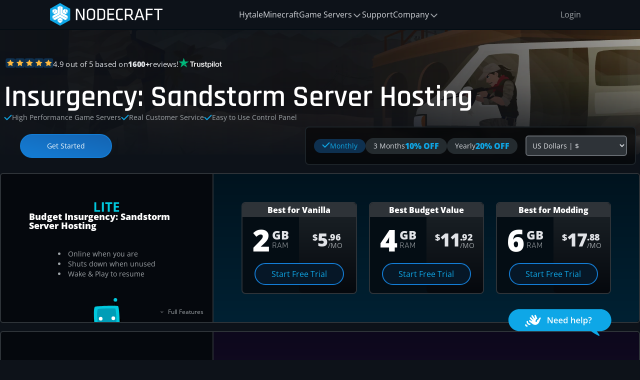

--- FILE ---
content_type: text/html; charset=utf-8
request_url: https://nodecraft.com/games/insurgency-sandstorm-server-hosting
body_size: 78592
content:
<!DOCTYPE html><html lang="en" class="bg-cool-1400 text-cool-400"><head><meta charset="utf-8"><meta name="viewport" content="width=device-width, initial-scale=1.0, viewport-fit=cover"><title>Insurgency: Sandstorm Server Hosting - Nodecraft</title><link href="https://cms-a.nodecraft.com" rel="preconnect"><link href="https://analytics.nodecraft.com" rel="preconnect" crossorigin><link href="https://m.stripe.com" rel="preconnect" crossorigin="use-credentials"><style>.icon svg{display: none;}</style><link href="/assets/css/92275bb3c39efee8.css" rel="stylesheet" crossorigin><link href="/assets/css/29f556d585db4346.css" rel="stylesheet" crossorigin><link href="/assets/css/3c878f1f6bfdd74e.css" rel="preload" as="style" fetchpriority="low" crossorigin><link href="/assets/css/342af49e52284068.css" rel="preload" as="style" fetchpriority="low" crossorigin><link href="/assets/css/aa76d8d752415dc2.css" rel="preload" as="style" fetchpriority="low" crossorigin><link href="/assets/css/263e056dd0edf1f2.css" rel="preload" as="style" fetchpriority="low" crossorigin><link href="/assets/css/0973059182fb89b6.css" rel="preload" as="style" fetchpriority="low" crossorigin><link href="https://cms-a.nodecraft.com/f/133932/2000x550/877baaee89/insurgency-sandstorm-landing-1-2-1.png/m/" rel="preload" as="image" fetchpriority="high"><script src="/assets/js/d9c04d2ad252766b.js" defer crossorigin></script><script src="/assets/js/fb66885e14a2739e.js" defer crossorigin></script><script src="/assets/js/8f5a0c251a797035.js" defer crossorigin></script><script src="/assets/js/6a570b982cf4cf7f.js" defer crossorigin></script><script src="/assets/js/f8fa28729f3f9d9f.js" defer crossorigin></script><script src="/assets/js/d9c49bf8302713f9.js" defer crossorigin></script><script src="/assets/js/880fe2686230dd39.js" defer crossorigin></script><script src="/assets/js/666bcf07c302059c.js" defer crossorigin></script><script src="/assets/js/c7bd95752eb7966d.js" defer crossorigin></script><script src="/assets/js/8ecd1ded12f3598e.js" defer crossorigin></script><script src="/assets/js/e682f9b676e895bc.js" defer crossorigin></script><script src="/assets/js/3a0c5f70870d39bf.js" defer crossorigin></script><script src="/assets/js/195327b4261cd435.js" defer crossorigin></script><script src="/assets/js/a007e86145e00d32.js" defer crossorigin></script><script src="/assets/js/4b7449ee7f98188f.js" defer crossorigin></script><script src="/assets/js/b038d4698e828eac.js" defer crossorigin></script><script src="/assets/js/1863d408a9e93a5b.js" defer crossorigin></script><script src="/assets/js/08947a8d910488e8.js" defer crossorigin></script><script src="/assets/js/06558d75bd413a5e.js" defer crossorigin></script><script src="/assets/js/a8df90bfcbbc1ee7.js" defer crossorigin></script><script src="/assets/js/3a308e4e1364bfdf.js" defer crossorigin></script><script src="/assets/js/055f22a1022013fe.js" defer crossorigin></script><script src="/assets/js/a7ae86f610b1ce4c.js" defer crossorigin></script><script src="/assets/js/64e355c436c33a5b.js" defer crossorigin></script><script src="/assets/js/5924bf2138d31de6.js" defer crossorigin></script><script src="/assets/js/2ba58d1a86d56015.js" defer crossorigin></script><script src="/assets/js/09e86288a3d2800b.js" defer crossorigin></script><script src="/assets/js/9a85a27405cee73c.js" defer crossorigin></script><script src="/assets/js/cb4cab7bf3881372.js" defer crossorigin></script><script src="/assets/js/8462f82d32ec00bb.js" defer crossorigin></script><script src="/assets/js/085322cb0034568a.js" defer crossorigin></script><script src="/assets/js/1c2b5bbe7f0a59d8.js" defer crossorigin></script><script src="/assets/js/db43f80dee0c8135.js" defer crossorigin></script><script src="/assets/js/7f205417d1d3bf7f.js" defer crossorigin></script><script src="/assets/js/5f4038c1070348ec.js" defer crossorigin></script><script src="/assets/js/51e6218517b5546c.js" defer crossorigin></script><script src="/assets/js/50c26a1d5608f255.js" defer crossorigin></script><script src="/assets/js/2c5624d299ad4500.js" defer crossorigin></script><script src="/assets/js/48edf6be311921a2.js" defer crossorigin></script><script src="/assets/js/79e432d8eb8913b4.js" defer crossorigin></script><script src="/assets/js/18bd5c094ead1b1f.js" defer crossorigin></script><script src="/assets/js/e0eaf5b9cfedf388.js" defer crossorigin></script><script src="/assets/js/2fcaa12ae6853475.js" defer crossorigin></script><script src="/assets/js/296137b83012cc37.js" defer crossorigin></script><script src="/assets/js/72aa6807956b77ae.js" defer crossorigin></script><script src="/assets/js/b2b780b1b865eac0.js" defer crossorigin></script><script src="/assets/js/89ec6640d5b293c7.js" defer crossorigin></script><script src="/assets/js/30ea82ee17058a0f.js" defer crossorigin></script><script src="/assets/js/cc493ae4af214f22.js" defer crossorigin></script><script src="/assets/js/f305c6b18a7c0454.js" defer crossorigin></script><script src="/assets/js/f9caa243af9426f0.js" defer crossorigin></script><script src="/assets/js/ec247b7b03a3d13b.js" defer crossorigin></script><script src="/assets/js/81a23f64a02230d3.js" defer crossorigin></script><script src="/assets/js/53b2ded290eec048.js" defer crossorigin></script><script src="/assets/js/a497f294a5d65430.js" defer crossorigin></script><script src="/assets/js/9968b7b89c905eac.js" defer crossorigin></script><script src="/assets/js/523251767d43166b.js" defer crossorigin></script><script src="/assets/js/08cbe50c40dea937.js" defer crossorigin></script><link rel="canonical" href="https://nodecraft.com/games/insurgency-sandstorm-server-hosting"><meta name="description" content="Start your Insurgency: Sandstorm server with Nodecraft. Enjoy our easy-to-use control panel and expert human support. Start your free trial in seconds!"><meta name="subject" content="Game servers done right!"><meta name="url" content="https://nodecraft.com"><meta name="rating" content="General"><meta name="copyright" content="Nodecraft, Inc."><meta name="robots" content="index, follow"><meta property="og:type" content="website"><meta property="og:title" content="Insurgency: Sandstorm Server Hosting - Nodecraft"><meta property="og:description" content="Start your Insurgency: Sandstorm server with Nodecraft. Enjoy our easy-to-use control panel and expert human support. Start your free trial in seconds!"><meta property="og:url" content="https://nodecraft.com/games/insurgency-sandstorm-server-hosting"><meta property="og:image" content="https://dynamic-assets.nodecraft.com/signedurl/O8DLd4begPKVl5apNz/image.jpg?modifications=[base64]&amp;s=0987277d9b674a2cba832330be91124c5723cc22461a59496d57f4f9137c353b"><meta property="og:image:width" content="2400"><meta property="og:image:height" content="1200"><meta name="twitter:site" content="@nodecraft"><meta name="twitter:creator" content="@nodecraft"><meta name="twitter:title" content="Insurgency: Sandstorm Server Hosting - Nodecraft"><meta name="twitter:description" content="Start your Insurgency: Sandstorm server with Nodecraft. Enjoy our easy-to-use control panel and expert human support. Start your free trial in seconds!"><meta name="twitter:card" content="summary_large_image"><meta name="twitter:url" content="https://nodecraft.com/games/insurgency-sandstorm-server-hosting"><meta name="twitter:image" content="https://dynamic-assets.nodecraft.com/signedurl/O8DLd4begPKVl5apNz/image.jpg?modifications=[base64]&amp;s=0987277d9b674a2cba832330be91124c5723cc22461a59496d57f4f9137c353b"><meta name="color-scheme" content="dark light"><meta name="theme-color" content="#0EA7E7"><meta name="apple-mobile-web-app-status-bar-style" content="#0EA7E7"><meta name="apple-itunes-app" content="app-id=1006812607"><meta property="al:ios:app_store_id" content="1006812607"><meta property="al:ios:app_name" content="Nodecraft"><meta name="google-play-app" content="com.nodecraft.mobile"><meta property="al:android:package" content="com.nodecraft.mobile"><meta property="al:android:app_name" content="Nodecraft"><link rel="apple-touch-icon" href="/assets/images/favicons/apple-touch-icon.png"><link rel="icon" type="image/png" sizes="192x192" href="/assets/images/favicons/192.png"><link rel="icon" type="image/png" sizes="128x128" href="/assets/images/favicons/128.png"><link rel="icon" type="image/svg+xml" href="/favicon.svg"><link rel="manifest" href="/manifest.webmanifest"><link rel="mask-icon" href="/assets/images/favicons/safari-pinned-tab.svg" color="#0EA7E7"><meta name="msapplication-config" content="/assets/images/favicons/browserconfig.xml"></head><body class="javascriptDisabled"> <header class="sticky top-0 md:relative z-[250] bg-cool-1400 border-b-2 border-blue-1500 min-h-[60px]"> <div class="nc-container-xl lg:nc-gutter relative"> <div class="flex pl-1 lg:px-0 gap-1 md:gap-3 justify-between items-center overflow-clip">  <a class="translate-y-[-1000%] focus:translate-y-0 absolute left-60 btn btn-sm btn-muted btn-blue z-50" href="#content"> Skip to content </a> <a href="/" class="relative highlight ring-blue-800 rounded grow-0 shrink-0"> <img src="/assets/images/logo.svg" alt="Nodecraft" height="46" width="225" class="py-1.5" loading="eager"> </a> <div class="withScript block md:hidden"> <button type="button" class="p-4 nav-mobile" data-menu="#mobileNav" aria-label="Main menu"> <span class="icon icon-2xl medium white"><svg role="img" aria-hidden="true" viewbox="0 0 32 32"><use xlink:href="/assets/svg/75290476cc6adff5.svg#action-menu"></use></svg></span> </button> <nav id="mobileNav" class="bg-cool-1300 w-[20rem] p-8 h-[calc(100vh-4.275rem)] md:hidden print:hidden flex flex-col items-start gap-4 overflow-y-auto" style="display: none;"> <ul class="flex flex-col items-start justify-between gap-8 w-full"> <li class="flow-root w-full">  <a href="/" class="-m-3 p-3 flex lg:inline-flex gap-4 items-start rounded-lg hover:bg-grey-500 hover:bg-opacity-10 transition ease-in-out duration-150 highlight ring-blue-800" data-nav-link> <div class="flex flex-col gap-1 justify-center grow lg:grow-0"> <p class="text-base font-medium text-grey-100"> Home </p> </div> </a> </li> <li class="flow-root w-full">  <a href="/pricing" class="-m-3 p-3 flex lg:inline-flex gap-4 items-start rounded-lg hover:bg-grey-500 hover:bg-opacity-10 transition ease-in-out duration-150 highlight ring-blue-800" data-nav-link> <div class="flex flex-col gap-1 justify-center grow lg:grow-0"> <p class="text-base font-medium text-grey-100"> Pricing &amp; Plans </p> </div> </a> </li> <li class="flow-root w-full">  <a href="/games" class="-m-3 p-3 flex lg:inline-flex gap-4 items-start rounded-lg hover:bg-grey-500 hover:bg-opacity-10 transition ease-in-out duration-150 highlight ring-blue-800" data-nav-link> <div class="flex flex-col gap-1 justify-center grow lg:grow-0"> <p class="text-base font-medium text-grey-100"> Games </p> </div> </a> </li> <li class="flow-root w-full">  <a href="/community" class="-m-3 p-3 flex lg:inline-flex gap-4 items-start rounded-lg hover:bg-grey-500 hover:bg-opacity-10 transition ease-in-out duration-150 highlight ring-blue-800" data-nav-link> <div class="flex flex-col gap-1 justify-center grow lg:grow-0"> <p class="text-base font-medium text-grey-100"> Community </p> </div> </a> </li> <li class="flow-root w-full">  <a href="/support" class="-m-3 p-3 flex lg:inline-flex gap-4 items-start rounded-lg hover:bg-grey-500 hover:bg-opacity-10 transition ease-in-out duration-150 highlight ring-blue-800" data-nav-link> <div class="flex flex-col gap-1 justify-center grow lg:grow-0"> <p class="text-base font-medium text-grey-100"> Support </p> </div> </a> </li> <li class="flow-root w-full">  <a href="/blog" class="-m-3 p-3 flex lg:inline-flex gap-4 items-start rounded-lg hover:bg-grey-500 hover:bg-opacity-10 transition ease-in-out duration-150 highlight ring-blue-800" data-nav-link> <div class="flex flex-col gap-1 justify-center grow lg:grow-0"> <p class="text-base font-medium text-grey-100"> Blog </p> </div> </a> </li> <li class="flow-root w-full">  <a href="/about" class="-m-3 p-3 flex lg:inline-flex gap-4 items-start rounded-lg hover:bg-grey-500 hover:bg-opacity-10 transition ease-in-out duration-150 highlight ring-blue-800" data-nav-link> <div class="flex flex-col gap-1 justify-center grow lg:grow-0"> <p class="text-base font-medium text-grey-100"> About Nodecraft </p> </div> </a> </li> </ul> <hr class="bg-cool-1000 h-1 w-20 rounded border-none"> <ul class="flex items-center justify-between gap-6 bg-cool-1300 pb-24"> <li> <a href="https://app.nodecraft.com/login" class="display-guest btn btn-base btn-muted btn-cool">Login</a> <a href="https://app.nodecraft.com/dashboard" class="hidden display-user btn btn-muted btn-cool"> <div class="btn-icon icon"> <img alt="Your Avatar" height="24" width="24" class="user-nav-avatar rounded-full" src="https://app.nodecraft.com/assets/avatars/default.png" loading="lazy"> </div> <span class="btn-label">Dashboard</span> </a> </li> <li class="w-16 h-16"></li> </ul> </nav> </div><nav class="print:hidden hidden md:flex items-center pr-1 lg:pr-0"> <ul class="flex items-center justify-between gap-6 xl:gap-12" role="application">  <li class="nav-heading"> <a href="/games/hytale-server-hosting" class="highlight ring-blue-800 text-cool-500 hover:text-cool-100 focus:text-cool-100 p-3 -mx-3 rounded transition-transform hover:translate-y-0.5 focus:translate-y-0.5 whitespace-nowrap nav-text"> Hytale </a> </li>  <li class="nav-heading"> <a href="/games/minecraft-server-hosting" class="highlight ring-blue-800 text-cool-500 hover:text-cool-100 focus:text-cool-100 p-3 -mx-3 rounded transition-transform hover:translate-y-0.5 focus:translate-y-0.5 whitespace-nowrap nav-text"> Minecraft </a> </li>  <li class="nav-heading"> <div class="withScript"> <a href="/games" class="nav-popper nav-text flex items-end gap-1 text-center group highlight ring-blue-800 text-cool-500 hover:text-cool-100 focus:text-cool-100 p-3 -mx-3 rounded transition-transform hover:translate-y-0.5 focus:translate-y-0.5" data-menu="#navb4c3b69c-9e5b-4182-bc8e-74af9fd97beb"> <span>Game Servers</span> <span class="icon icon-sm text-cool-600 group-hover:text-cool-500 group-focus:text-cool-500"><svg role="img" aria-hidden="true" viewbox="0 0 32 32"><use xlink:href="/assets/svg/75290476cc6adff5.svg#arrow-down-chevron"></use></svg></span> </a> <div id="navb4c3b69c-9e5b-4182-bc8e-74af9fd97beb" style="display: none; visibility: hidden;" class="nav-box rounded-b-lg overflow-hidden">  <div class="bg-cool-1100"> <div class="max-w-7xl px-4 py-5 lg:pt-12 lg:pb-8 flex flex-col gap-4 sm:px-6 lg:px-8"> <p class="text-sm font-medium tracking-wide text-cool-600 uppercase col-span-"> Popular Games </p> <ul class="grid grid-cols-1 lg:grid-cols-2"> <li> <a href="/games/hytale-server-hosting" class="p-3 rounded-lg hover:bg-grey-500 hover:bg-opacity-10 inline-flex gap-4 items-center justify-start">  <img class="h-6 w-6 flex-grow-0 text-xs text-cool-1100 overflow-hidden" src="https://cms-a.nodecraft.com/f/133932/290x290/b0f48d6c97/icon.png/m/32x32/smart" alt role="presentation" loading="lazy" decoding="async" width="32" height="32"> <span>Hytale</span> </a> </li> <li> <a href="/games/minecraft-server-hosting" class="p-3 rounded-lg hover:bg-grey-500 hover:bg-opacity-10 inline-flex gap-4 items-center justify-start">  <img class="h-6 w-6 flex-grow-0 text-xs text-cool-1100 overflow-hidden" src="https://cms-a.nodecraft.com/f/133932/290x290/e631495407/minecraft-block-icon.png/m/32x32/smart" alt role="presentation" loading="lazy" decoding="async" width="32" height="32"> <span>Minecraft</span> </a> </li> <li> <a href="/games/fivem-server-hosting" class="p-3 rounded-lg hover:bg-grey-500 hover:bg-opacity-10 inline-flex gap-4 items-center justify-start">  <img class="h-6 w-6 flex-grow-0 text-xs text-cool-1100 overflow-hidden" src="https://cms-a.nodecraft.com/f/133932/256x256/8fd8a0344c/fivem-icon-1-1-0.png/m/32x32/smart" alt role="presentation" loading="lazy" decoding="async" width="32" height="32"> <span>FiveM</span> </a> </li> <li> <a href="/games/starrupture-server-hosting" class="p-3 rounded-lg hover:bg-grey-500 hover:bg-opacity-10 inline-flex gap-4 items-center justify-start">  <img class="h-6 w-6 flex-grow-0 text-xs text-cool-1100 overflow-hidden" src="https://cms-a.nodecraft.com/f/133932/256x256/077030e650/starrupture-icon.png/m/32x32/smart" alt role="presentation" loading="lazy" decoding="async" width="32" height="32"> <span>StarRupture</span> </a> </li> <li> <a href="/games/palworld-server-hosting" class="p-3 rounded-lg hover:bg-grey-500 hover:bg-opacity-10 inline-flex gap-4 items-center justify-start">  <img class="h-6 w-6 flex-grow-0 text-xs text-cool-1100 overflow-hidden" src="https://cms-a.nodecraft.com/f/133932/50x50/117d5277a8/palworld-icon.png/m/32x32/smart" alt role="presentation" loading="lazy" decoding="async" width="32" height="32"> <span>Palworld</span> </a> </li> <li> <a href="/games/terraria-server-hosting" class="p-3 rounded-lg hover:bg-grey-500 hover:bg-opacity-10 inline-flex gap-4 items-center justify-start">  <img class="h-6 w-6 flex-grow-0 text-xs text-cool-1100 overflow-hidden" src="https://cms-a.nodecraft.com/f/133932/290x290/41d8f940f9/icon.png/m/32x32/smart" alt role="presentation" loading="lazy" decoding="async" width="32" height="32"> <span>Terraria</span> </a> </li> <li> <a href="/games/valheim-server-hosting" class="p-3 rounded-lg hover:bg-grey-500 hover:bg-opacity-10 inline-flex gap-4 items-center justify-start">  <img class="h-6 w-6 flex-grow-0 text-xs text-cool-1100 overflow-hidden" src="https://cms-a.nodecraft.com/f/133932/290x290/280155c8e8/icon.png/m/32x32/smart" alt role="presentation" loading="lazy" decoding="async" width="32" height="32"> <span>Valheim</span> </a> </li> <li> <a href="/games/gmod" class="p-3 rounded-lg hover:bg-grey-500 hover:bg-opacity-10 inline-flex gap-4 items-center justify-start">  <img class="h-6 w-6 flex-grow-0 text-xs text-cool-1100 overflow-hidden" src="https://cms-a.nodecraft.com/f/133932/268x268/9309083041/garry-s-mod-logogram.png/m/32x32/smart" alt role="presentation" loading="lazy" decoding="async" width="32" height="32"> <span>Garry&#39;s Mod</span> </a> </li> <li> <a href="/games/factorio" class="p-3 rounded-lg hover:bg-grey-500 hover:bg-opacity-10 inline-flex gap-4 items-center justify-start">  <img class="h-6 w-6 flex-grow-0 text-xs text-cool-1100 overflow-hidden" src="https://cms-a.nodecraft.com/f/133932/290x290/3dc296ce57/icon.png/m/32x32/smart" alt role="presentation" loading="lazy" decoding="async" width="32" height="32"> <span>Factorio</span> </a> </li> <li> <a href="/games/satisfactory-dedicated-server-hosting" class="p-3 rounded-lg hover:bg-grey-500 hover:bg-opacity-10 inline-flex gap-4 items-center justify-start">  <img class="h-6 w-6 flex-grow-0 text-xs text-cool-1100 overflow-hidden" src="https://cms-a.nodecraft.com/f/133932/290x290/99126e6980/icon.png/m/32x32/smart" alt role="presentation" loading="lazy" decoding="async" width="32" height="32"> <span>Satisfactory</span> </a> </li> </ul> </div> </div>  <div class="bg-cool-1300"> <div class="max-w-7xl mx-auto space-y-6 px-4 py-5 sm:flex sm:space-y-0 sm:space-x-10 sm:px-6 lg:px-8"> <div class="flow-root">  <a href="/games" class="-m-3 p-3 flex lg:inline-flex gap-4 items-start rounded-lg hover:bg-grey-500 hover:bg-opacity-10 transition ease-in-out duration-150 highlight ring-blue-800" data-nav-link> <span class="icon icon-base tiny flex-shrink-0 text-blue-800"> <svg role="img" aria-hidden="true" viewbox="0 0 32 32"><use xlink:href="/assets/svg/75290476cc6adff5.svg#game-controller"></use></svg> </span> <div class="flex flex-col gap-1 justify-center grow lg:grow-0"> <p class="text-base font-medium text-grey-100"> All Games </p> </div> </a> </div> <div class="flow-root">  <a href="/pricing" class="-m-3 p-3 flex lg:inline-flex gap-4 items-start rounded-lg hover:bg-grey-500 hover:bg-opacity-10 transition ease-in-out duration-150 highlight ring-blue-800" data-nav-link> <span class="icon icon-base tiny flex-shrink-0 text-blue-800"> <svg role="img" aria-hidden="true" viewbox="0 0 32 32"><use xlink:href="/assets/svg/75290476cc6adff5.svg#nodepanel-bot"></use></svg> </span> <div class="flex flex-col gap-1 justify-center grow lg:grow-0"> <p class="text-base font-medium text-grey-100"> Plans &amp; Pricing </p> </div> </a> </div> </div> </div> </div> </div> <noscript><a href="/games" class="highlight ring-blue-800 text-cool-500 hover:text-cool-100 focus:text-cool-100 p-3 -mx-3 rounded transition-transform hover:translate-y-0.5 focus:translate-y-0.5 whitespace-nowrap"> Game Servers </a> </noscript></li>  <li class="nav-heading"> <a href="/support" class="highlight ring-blue-800 text-cool-500 hover:text-cool-100 focus:text-cool-100 p-3 -mx-3 rounded transition-transform hover:translate-y-0.5 focus:translate-y-0.5 whitespace-nowrap nav-text"> Support </a> </li>  <li class="nav-heading"> <div class="withScript"> <a href="/about" class="nav-popper nav-text flex items-end gap-1 text-center group highlight ring-blue-800 text-cool-500 hover:text-cool-100 focus:text-cool-100 p-3 -mx-3 rounded transition-transform hover:translate-y-0.5 focus:translate-y-0.5" data-menu="#nav0b4b7ce3-9c4e-4965-a6b1-6e115b685dc5"> <span>Company</span> <span class="icon icon-sm text-cool-600 group-hover:text-cool-500 group-focus:text-cool-500"><svg role="img" aria-hidden="true" viewbox="0 0 32 32"><use xlink:href="/assets/svg/75290476cc6adff5.svg#arrow-down-chevron"></use></svg></span> </a> <div id="nav0b4b7ce3-9c4e-4965-a6b1-6e115b685dc5" style="display: none; visibility: hidden;" class="nav-box rounded-b-lg overflow-hidden">  <div class="relative max-w-7xl mx-auto grid grid-cols-1 lg:grid-cols-3 bg-cool-1100"> <div class="flex flex-col">  <nav class="flex flex-col gap-y-10 px-4 py-8 sm:py-12 sm:px-6 lg:px-8 xl:pr-12 bg-cool-1100"> <div> <p class="text-sm font-medium tracking-wide text-cool-600 uppercase"> Nodecraft </p> <ul class="mt-5 space-y-6"> <li class="flow-root">  <a href="/about" class="-m-3 p-3 flex lg:inline-flex gap-4 items-start rounded-lg hover:bg-grey-500 hover:bg-opacity-10 transition ease-in-out duration-150 highlight ring-blue-800" data-nav-link> <span class="icon icon-base tiny flex-shrink-0 text-blue-800"> <svg role="img" aria-hidden="true" viewbox="0 0 32 32"><use xlink:href="/assets/svg/75290476cc6adff5.svg#action-hint"></use></svg> </span> <div class="flex flex-col gap-1 justify-center grow lg:grow-0"> <p class="text-base font-medium text-grey-100"> About Nodecraft </p> </div> </a> </li> <li class="flow-root">  <a href="/features/blazing-fast-hardware" class="-m-3 p-3 flex lg:inline-flex gap-4 items-start rounded-lg hover:bg-grey-500 hover:bg-opacity-10 transition ease-in-out duration-150 highlight ring-blue-800" data-nav-link> <span class="icon icon-base tiny flex-shrink-0 text-blue-800"> <svg role="img" aria-hidden="true" viewbox="0 0 32 32"><use xlink:href="/assets/svg/75290476cc6adff5.svg#tech-chip"></use></svg> </span> <div class="flex flex-col gap-1 justify-center grow lg:grow-0"> <p class="text-base font-medium text-grey-100"> Blazing Fast Hardware </p> </div> </a> </li> <li class="flow-root">  <a href="/features/network" class="-m-3 p-3 flex lg:inline-flex gap-4 items-start rounded-lg hover:bg-grey-500 hover:bg-opacity-10 transition ease-in-out duration-150 highlight ring-blue-800" data-nav-link> <span class="icon icon-base tiny flex-shrink-0 text-blue-800"> <svg role="img" aria-hidden="true" viewbox="0 0 32 32"><use xlink:href="/assets/svg/75290476cc6adff5.svg#network-network"></use></svg> </span> <div class="flex flex-col gap-1 justify-center grow lg:grow-0"> <p class="text-base font-medium text-grey-100"> Network Locations </p> </div> </a> </li> <li class="flow-root">  <a href="https://nodecraft.studio" class="-m-3 p-3 flex lg:inline-flex gap-4 items-start rounded-lg hover:bg-grey-500 hover:bg-opacity-10 transition ease-in-out duration-150 highlight ring-blue-800" data-nav-link> <span class="icon icon-base tiny flex-shrink-0 text-blue-800"> <svg role="img" aria-hidden="true" viewbox="0 0 32 32"><use xlink:href="/assets/svg/75290476cc6adff5.svg#action-external"></use></svg> </span> <div class="flex flex-col gap-1 justify-center grow lg:grow-0"> <p class="text-base font-medium text-grey-100"> Game Studios </p> </div> <small class="text-white bg-magenta-800 font-bold text-xs px-1 py-0.5 rounded unerline place-self-center" aria-label="(new)">NEW</small></a> </li> <li class="flow-root">  <a href="/community" class="-m-3 p-3 flex lg:inline-flex gap-4 items-start rounded-lg hover:bg-grey-500 hover:bg-opacity-10 transition ease-in-out duration-150 highlight ring-blue-800" data-nav-link> <span class="icon icon-base tiny flex-shrink-0 text-blue-800"> <svg role="img" aria-hidden="true" viewbox="0 0 32 32"><use xlink:href="/assets/svg/75290476cc6adff5.svg#user-users"></use></svg> </span> <div class="flex flex-col gap-1 justify-center grow lg:grow-0"> <p class="text-base font-medium text-grey-100"> Partnerships </p> </div> </a> </li> <li class="flow-root">  <a href="/blog" class="-m-3 p-3 flex lg:inline-flex gap-4 items-start rounded-lg hover:bg-grey-500 hover:bg-opacity-10 transition ease-in-out duration-150 highlight ring-blue-800" data-nav-link> <span class="icon icon-base tiny flex-shrink-0 text-blue-800"> <svg role="img" aria-hidden="true" viewbox="0 0 32 32"><use xlink:href="/assets/svg/75290476cc6adff5.svg#symbol-feed"></use></svg> </span> <div class="flex flex-col gap-1 justify-center grow lg:grow-0"> <p class="text-base font-medium text-grey-100"> Blog </p> </div> </a> </li> </ul> </div> </nav> </div> <div class="bg-gray-50 px-4 py-8 sm:py-12 sm:px-6 lg:px-8 xl:pl-12 lg:col-span-2 bg-cool-1200"> <div> <span class="text-sm font-medium tracking-wide text-blue-800 uppercase"> From the Nodecraft Blog: </span> <ul class="flex flex-col gap-12 my-3 -mx-3"> <li class="flow-root"> <a href="/blog/game-news-tips/terraria-1-4-5-update-overview-bigger-and-boulder" class="p-3 gap-6 flex rounded-lg hover:bg-grey-500 hover:bg-opacity-10 transition ease-in-out duration-150"> <div class="hidden sm:block flex-shrink-0"> <img src="https://cms-a.nodecraft.com/f/133932/1920x1080/04c016f0ca/image-9.png/m/120x60/smart" alt="Terraria Bigger and Boulder update screen." class="rounded-lg max-h-[60px]" height="60" loading="lazy" fetchpriority="low"> </div> <div class="min-w-0 flex-1"> <p class="text-base font-medium text-grey-500 truncate"> Terraria 1.4.5 Update Overview: Bigger &amp; Boulder </p> <p class="mt-1 text-sm text-grey-600"> The Bigger &amp; Boulder update is live, and Terraria feels smoother, stranger, and more fun in all the right ways. This post breaks down what’s new in Terraria 1.4.5 and what you can expect! </p> </div> </a> <a href="/blog/service-updates/crafthead-now-generates-hytale-avatars-and-skins-for-ugc-authors" class="p-3 gap-6 flex rounded-lg hover:bg-grey-500 hover:bg-opacity-10 transition ease-in-out duration-150"> <div class="hidden sm:block flex-shrink-0"> <img src="https://cms-a.nodecraft.com/f/133932/2400x1200/19e669aca8/hytale-avatar-generation-api.png/m/120x60/smart" alt="Hytale Avatar Generation by Nodecraft" class="rounded-lg max-h-[60px]" height="60" loading="lazy" fetchpriority="low"> </div> <div class="min-w-0 flex-1"> <p class="text-base font-medium text-grey-500 truncate"> Crafthead Now Generates Hytale Avatars &amp; Skins for UGC Authors </p> <p class="mt-1 text-sm text-grey-600"> Render Hytale player skins, avatars and more for websites, UGC mod authors, profile pictures and anything else, now at Crafthead.net. </p> </div> </a> <a href="/blog/service-updates/lookup-hytale-player-uuids-with-hytaleid-com" class="p-3 gap-6 flex rounded-lg hover:bg-grey-500 hover:bg-opacity-10 transition ease-in-out duration-150"> <div class="hidden sm:block flex-shrink-0"> <img src="https://cms-a.nodecraft.com/f/133932/2400x1200/8802eb1e4e/hytale-player-lookup-uuid.png/m/120x60/smart" alt="Lookup player UUID and usernames with Hytaleid.com" class="rounded-lg max-h-[60px]" height="60" loading="lazy" fetchpriority="low"> </div> <div class="min-w-0 flex-1"> <p class="text-base font-medium text-grey-500 truncate"> Lookup Hytale Player UUIDs with HytaleID.com </p> <p class="mt-1 text-sm text-grey-600"> You can how easily lookup Hytale Player UUIDs with the newly available HytaleID.com or PlayerDB </p> </div> </a> </li> </ul> </div> <div class="mt-6 text-sm font-medium"> <a href="/blog" class="text-blue-800 hover:text-blue-700 transition ease-in-out duration-150"> View all posts <span class="icon icon-xs"><svg role="img" aria-hidden="true" viewbox="0 0 32 32"><use xlink:href="/assets/svg/75290476cc6adff5.svg#arrow-right"></use></svg></span> </a> </div> </div> </div> </div> </div> <noscript><a href="/about" class="highlight ring-blue-800 text-cool-500 hover:text-cool-100 focus:text-cool-100 p-3 -mx-3 rounded transition-transform hover:translate-y-0.5 focus:translate-y-0.5 whitespace-nowrap"> Company </a> </noscript></li> </ul></nav> <div class="hidden min-w-[150px] text-right md:block"> <a href="https://app.nodecraft.com/login" class="display-guest btn btn-cool btn-muted btn-base">Login</a> <a href="https://app.nodecraft.com/dashboard" class="display-user btn btn-cool btn-muted hidden"> <div class="btn-icon icon"> <img alt="Your Avatar" height="24" width="24" class="user-nav-avatar rounded-full" src="https://app.nodecraft.com/assets/avatars/default.png" loading="lazy"> </div> <span class="btn-label">Dashboard</span> </a> </div></div> </div> </header>  <div id="mobile-cover" class="fixed inset-0 z-[249] bg-black opacity-50 hidden"></div> <main id="content"> <div class="gamePage">  <div class="nc-container-xl xl:nc-gutter"> <div class="lg:-mt-8 my-2 relative z-10 w-full rounded-md no-repeat bg-cover bg-center bg-cool-1500 bg-blend-difference" style="background-image: url(https://cms-a.nodecraft.com/f/133932/2000x550/877baaee89/insurgency-sandstorm-landing-1-2-1.png/m/)"> <div class="block absolute z-0 inset-0 bg-cool-1300/30"></div> <div class="block absolute z-10 inset-0 bg-gradient-to-t from-cool-1400/90 via-cool-1400/20 to-transparent"></div> <div class="block absolute z-10 inset-0 bg-gradient-to-r from-cool-1400/90 via-cool-1400/50 to-transparent"></div> <div class="relative z-30 flex flex-col items-start justify-start gap-2 py-8 md:py-12 lg:py-16"> <div class="scale-75 md:scale-95 -ml-4 lg:-ml-6"> <div class="md:p-4 lg:p-6 flex flex-wrap flex-row justify-center items-center gap-2 md:gap-4"> <div> <a href="https://www.trustpilot.com/review/nodecraft.com?utm_medium=trustbox&utm_source=Horizontal" target="_blank" rel="noopener" class="inline-flex md:gap-1 items-center" aria-label="View our Trustpilot reviews"> <div class="bg-blue-1200 rounded p-0.5 flex items-center justify-center"> <span class="icon icon-xs md:icon-md text-amber-700"><svg role="img" aria-hidden="true" viewbox="0 0 32 32"><use xlink:href="/assets/svg/75290476cc6adff5.svg#symbol-star"></use></svg></span> </div> <div class="bg-blue-1200 rounded p-0.5 flex items-center justify-center"> <span class="icon icon-xs md:icon-md text-amber-700"><svg role="img" aria-hidden="true" viewbox="0 0 32 32"><use xlink:href="/assets/svg/75290476cc6adff5.svg#symbol-star"></use></svg></span> </div> <div class="bg-blue-1200 rounded p-0.5 flex items-center justify-center"> <span class="icon icon-xs md:icon-md text-amber-700"><svg role="img" aria-hidden="true" viewbox="0 0 32 32"><use xlink:href="/assets/svg/75290476cc6adff5.svg#symbol-star"></use></svg></span> </div> <div class="bg-blue-1200 rounded p-0.5 flex items-center justify-center"> <span class="icon icon-xs md:icon-md text-amber-700"><svg role="img" aria-hidden="true" viewbox="0 0 32 32"><use xlink:href="/assets/svg/75290476cc6adff5.svg#symbol-star"></use></svg></span> </div> <div class="bg-blue-1200 rounded p-0.5 flex items-center justify-center"> <span class="icon icon-xs md:icon-md text-amber-700"><svg role="img" aria-hidden="true" viewbox="0 0 32 32"><use xlink:href="/assets/svg/75290476cc6adff5.svg#symbol-star"></use></svg></span> </div> </a> </div> <div class="flex gap-2 text-xs md:text-base"> <span class="hidden md:inline">4.9 out of 5 based on </span> <span class="md:hidden inline">4.9/5 with </span> <span class="font-bold">1600+</span> <span> reviews!</span> </div> <a href="https://www.trustpilot.com/review/nodecraft.com?utm_medium=trustbox&utm_source=Horizontal" target="_blank" rel="noopener" aria-label="View our Trustpilot reviews"> <img class="inline-block -translate-y-1 max-w-16 md:max-w-none" src="/assets/images/homepage/trustpilot.svg" alt="Trustpilot logo" loading="lazy" width="91" height="22.75"> </a> </div> </div>  <h1 class="text-4xl md:text-5xl lg:text-6xl px-2 font-rajdhani font-extrabold text-white"> Insurgency: Sandstorm Server Hosting </h1> <ul class="px-2 flex flex-col md:flex-row gap-2 md:gap-4 items-start md:items-center text-xs md:text-sm"> <li class="flex gap-2 lg:gap-4 text-cool-600 items-center"> <span class="flex-none icon icon-xs text-blue-800"><svg role="img" aria-hidden="true" viewbox="0 0 32 32"><use xlink:href="/assets/svg/75290476cc6adff5.svg#symbol-check"></use></svg></span> <span class="grow"> High Performance Game Servers </span> </li> <li class="flex gap-2 lg:gap-4 text-cool-600 items-center"> <span class="flex-none icon icon-xs text-blue-800"><svg role="img" aria-hidden="true" viewbox="0 0 32 32"><use xlink:href="/assets/svg/75290476cc6adff5.svg#symbol-check"></use></svg></span> <span class="grow"> Real Customer Service </span> </li> <li class="flex gap-2 lg:gap-4 text-cool-600 items-center"> <span class="flex-none icon icon-xs text-blue-800"><svg role="img" aria-hidden="true" viewbox="0 0 32 32"><use xlink:href="/assets/svg/75290476cc6adff5.svg#symbol-check"></use></svg></span> <span class="grow"> Easy to Use Control Panel </span> </li> </ul> </div> </div> </div>  <div class="nc-container-xl xl:nc-gutter mb-2"> <div class="lg:-translate-y-12 md:-mt-4 relative z-50 px-2 flex flex-col gap-2 pt-2 lg:pt-0 lg:flex-row justify-between items-center lg:-mb-12"> <a href="/pricing?games=insurgency-sandstorm" class="lg:ml-8 btn btn-fill btn-blue btn-lg rounded-full text-center shrink getStartedURL"> <span class="btn-label text-sm px-8 lg:px-8 xl:px-16 text-center">Get Started</span> </a> <div class="group flex flex-col lg:flex-row gap-2 justify-end md:justify-between items-center md:items-end w-full md:w-auto"> <div class="p-4 bg-black/50 backdrop-blur rounded-lg border-cool-1200 border-2 flex flex-col md:flex-row items-center gap-2"> <div class="flex items-center gap-2"> <a href="?currency=usd&term=1&interval=month" data-term="1" data-interval="month" class="term inline-flex flex-wrap justify-center gap-1 px-4 py-1 text-sm rounded-full text-center relative bg-blue-1200 text-blue-800"> <span class="icon icon-xs"><svg role="img" aria-hidden="true" viewbox="0 0 32 32"><use xlink:href="/assets/svg/75290476cc6adff5.svg#symbol-check"></use></svg></span> <span class="btn-label whitespace-nowrap">Monthly</span> </a> <a href="?currency=usd&term=3&interval=month" data-term="3" data-interval="month" class="term inline-flex flex-wrap justify-center items-center gap-1 px-4 py-1 text-sm rounded-full text-center relative bg-cool-1100 text-cool-500"> <span class="icon icon-xs hidden"><svg role="img" aria-hidden="true" viewbox="0 0 32 32"><use xlink:href="/assets/svg/75290476cc6adff5.svg#symbol-check"></use></svg></span> <span class="btn-label whitespace-nowrap">3 Months</span> <strong class="font-bold text-blue-800 whitespace-nowrap text-xs md:text-base">10% OFF</strong> </a> <a href="?currency=usd&term=1&interval=year" data-term="1" data-interval="year" class="term inline-flex flex-wrap justify-center items-center gap-1 px-4 py-1 text-sm rounded-full text-center relative bg-cool-1100 text-cool-500"> <span class="icon icon-xs hidden"><svg role="img" aria-hidden="true" viewbox="0 0 32 32"><use xlink:href="/assets/svg/75290476cc6adff5.svg#symbol-check"></use></svg></span> <span class="btn-label whitespace-nowrap">Yearly</span> <strong class="font-bold text-blue-800 whitespace-nowrap text-xs md:text-base">20% OFF</strong> </a> </div> <div id="cartCurrency" class="pl-4"> <label for="currencySelect" class="sr-only">Select a Currency:</label> <select id="currencySelect" name="currencySelect" value="usd" class="currency block rounded-md text-sm border-2 leading-6 p-2 bg-cool-1000 text-cool-400 border-cool-700 disabled:bg-grey-1200 disabled:cursor-not-allowed disabled:text-grey-400 focus:ring-2 ring-inset focus:ring-opacity-100 focus:outline-none focus:border-blue-800 ring-blue-800"> <option value="aud">Australian Dollars | A$</option> <option value="brl">Brazilian Reals | R$</option> <option value="cad">Canadian Dollars | CA$</option> <option value="eur">Euros | €</option> <option value="gbp">British Pounds | £</option> <option value="ils">Israeli New Shekels | ₪</option> <option value="jpy">Japanese Yen | ¥</option> <option value="sgd">Singapore Dollars | SGD</option> <option value="usd" selected>US Dollars | $</option> </select> </div> </div> </div> </div> <div id="pricing-jit" data-pricing="jit" class="group relative mt-4 scroll-mt-32 lg:rounded-md bg-cool-1500 border-cool-1000 flex flex-col md:flex-row lg:border-2"> <div class="relative md:w-1/3 md:min-w-[33.333333%] border-r-2 border-cool-1000 p-4 md:p-8 lg:p-14 flex flex-col items-start lg:items-center gap-4"> <img src="/assets/images/lite_icon.svg" alt="LITE" height="25" width="65" class="w-auto h-5"> <div class="hidden md:flex absolute top-2 left-2 md:bottom-0 md:top-auto md:right-2 md:overflow-hidden z-0 justify-center h-8 md:h-10 lg:h-14"> <img src="/assets/images/lite-bot.svg" alt height="88" width="92" class="w-auto h-full translate-y-2 transition-transform group-hover:translate-y-0 group-hover:rotate-6"> </div> <h2 class="font-extrabold text-lg leading-none text-white"> Budget Insurgency: Sandstorm Server Hosting </h2> <div class="flex gap-4 items-center lg:grow"> <ul class="list-disc list-inside text-sm xl:text-base text-left pl-8 md:pl-0 mt-2"> <li class="gap-2 lg:gap-4 text-cool-600 items-center"> <span class="grow"> Online when you are </span> </li> <li class="gap-2 lg:gap-4 text-cool-600 items-center"> <span class="grow"> Shuts down when unused </span> </li> <li class="gap-2 lg:gap-4 text-cool-600 items-center"> <span class="grow"> Wake &amp; Play to resume </span> </li> </ul> </div> <a href="#productComparison" data-expand-all-features class="btn btn-xs btn-cool btn-muted md:absolute bottom-2 right-2 fullFeaturesBtn"> <span class="btn-icon"><svg role="img" aria-hidden="true" viewbox="0 0 32 32"><use xlink:href="/assets/svg/75290476cc6adff5.svg#arrow-down-chevron"></use></svg></span> <span class="btn-label">Full Features</span> </a> </div> <div class="grow items-center justify-center grid grid-cols-1 p-4 md:p-8 lg:p-14 xl:px-20 gap-4 lg:gap-6 relative z-20 lg:grid-cols-3 rounded-none md:rounded-r-md bg-gradient-to-t to-teal-1500 from-teal-1400"> <div class="relative lg:hover:scale-110 hover:z-50 transition-transform mt-8 lg:mt-0" id="lite_2" data-plan="lite_2" data-name="Lite 2GB"> <div class="group relative border-cool-1000 border-2 z-30 rounded-lg flex flex-col bg-blue-1500"> <div class="absolute z-0 w-1/2 right-0 inset-y-0 rounded-b-md bg-gradient-to-t to-cool-1200 from-cool-1500"></div> <div class="relative z-20 flex justify-center gap-1 items-center rounded-t-md pb-[0.125rem] pt-[0.125rem] bg-cool-1000"> <div class="saleTag flex gap-1 items-center justify-center hidden"> <span class="font-bold text-cool-600">DISCOUNT!</span> <span class="priceMonthly line-through text-magenta-500">$5.96</span> </div> <div class="recommendationText whitespace-nowrap text-ellipsis overflow-hidden text-white font-bold text-base" title="Best for Vanilla">Best for Vanilla</div> </div> <div class="relative z-20 p-4 xl:p-6"> <div class="grid grid-cols-2 md:grid-cols-2 gap-4 lg:gap-8 items-center justify-center"> <div class="flex items-start justify-center"> <span class="row-span-2 font-extrabold text-right text-4xl md:text-5xl lg:text-6xl leading-none text-white pr-1">2</span> <div class="flex flex-col"> <span class="text-xl lg:text-2xl font-bold leading-none translate-y-1">GB</span> <span class="text-base lg:text-lg font-light font-rajdhani text-cool-600 leading-normal lg:leading-none">RAM</span> </div> </div> <div class="flex flex-col"> <div class="flex items-start justify-center"> <span class="currencySymbol row-span-2 text-lg text-right font-extrabold" data-plan="lite_2">$ </span> <span class="fullWhole text-3xl md:text-4xl row-span-2 col-span-3 font-bold tracking-tight tabular-nums whitespace-nowrap" data-plan="lite_2"> 5 </span> <div class="flex flex-col"> <span class="text-lg font-bold tracking-tight col-span-2 tabular-nums align-top priceDecimal whitespace-nowrap -mb-1" data-plan="lite_2"> .96 </span> <span class="text-cool-600 text-sm whitespace-nowrap col-span-2 leading-none pl-1/2">/MO</span> </div> </div> <p class="showOnSale text-[0.55rem] justify-center text-center text-cool-600 hidden"> <span class="showOnDiscounted hidden"> <span class="fullPriceDiscounted">$null</span> first <span class="termPeriodText">month</span>, then </span> <br> <span class="fullPrice tabular-nums"> $5.96 </span> <span> per </span> <span class="termPeriodText"> month </span> </p> </div> </div> <div class="p-2 pb-0 md:pt-4 xl:px-4"> <a href="https://billing.nodecraft.com/checkout?plan=price_0Rb0YVF23R9jbzPTOrx5ETO5&amp;currency=usd&amp;game=insurgency-sandstorm" data-url="https://billing.nodecraft.com/checkout?plan=price_0Rb0YVF23R9jbzPTOrx5ETO5&amp;currency=usd&amp;game=insurgency-sandstorm" data-plan="lite_2" class="btn btn-outline rounded-full addToCartBtn canTrialInlineFlex btn-blue btn-base w-full text-center"> <span data-can-trial="true" class="btn-label text-center"> Start Free Trial </span> <span data-can-trial="false" class="btn-label text-center hidden"> Get Started </span> </a> </div> </div> </div> </div> <div class="relative lg:hover:scale-110 hover:z-50 transition-transform mt-8 lg:mt-0" id="lite_4" data-plan="lite_4" data-name="Lite 4GB"> <div class="group relative border-cool-1000 border-2 z-30 rounded-lg flex flex-col bg-blue-1500"> <div class="absolute z-0 w-1/2 right-0 inset-y-0 rounded-b-md bg-gradient-to-t to-cool-1200 from-cool-1500"></div> <div class="relative z-20 flex justify-center gap-1 items-center rounded-t-md pb-[0.125rem] pt-[0.125rem] bg-cool-1000"> <div class="saleTag flex gap-1 items-center justify-center hidden"> <span class="font-bold text-cool-600">DISCOUNT!</span> <span class="priceMonthly line-through text-magenta-500">$11.92</span> </div> <div class="recommendationText whitespace-nowrap text-ellipsis overflow-hidden text-white font-bold text-base" title="Best Budget Value">Best Budget Value</div> </div> <div class="relative z-20 p-4 xl:p-6"> <div class="grid grid-cols-2 md:grid-cols-2 gap-4 lg:gap-8 items-center justify-center"> <div class="flex items-start justify-center"> <span class="row-span-2 font-extrabold text-right text-4xl md:text-5xl lg:text-6xl leading-none text-white pr-1">4</span> <div class="flex flex-col"> <span class="text-xl lg:text-2xl font-bold leading-none translate-y-1">GB</span> <span class="text-base lg:text-lg font-light font-rajdhani text-cool-600 leading-normal lg:leading-none">RAM</span> </div> </div> <div class="flex flex-col"> <div class="flex items-start justify-center"> <span class="currencySymbol row-span-2 text-lg text-right font-extrabold" data-plan="lite_4">$ </span> <span class="fullWhole text-3xl md:text-4xl row-span-2 col-span-3 font-bold tracking-tight tabular-nums whitespace-nowrap" data-plan="lite_4"> 11 </span> <div class="flex flex-col"> <span class="text-lg font-bold tracking-tight col-span-2 tabular-nums align-top priceDecimal whitespace-nowrap -mb-1" data-plan="lite_4"> .92 </span> <span class="text-cool-600 text-sm whitespace-nowrap col-span-2 leading-none pl-1/2">/MO</span> </div> </div> <p class="showOnSale text-[0.55rem] justify-center text-center text-cool-600 hidden"> <span class="showOnDiscounted hidden"> <span class="fullPriceDiscounted">$null</span> first <span class="termPeriodText">month</span>, then </span> <br> <span class="fullPrice tabular-nums"> $11.92 </span> <span> per </span> <span class="termPeriodText"> month </span> </p> </div> </div> <div class="p-2 pb-0 md:pt-4 xl:px-4"> <a href="https://billing.nodecraft.com/checkout?plan=price_0Rb0YkF23R9jbzPTKWPyEIur&amp;currency=usd&amp;game=insurgency-sandstorm" data-url="https://billing.nodecraft.com/checkout?plan=price_0Rb0YkF23R9jbzPTKWPyEIur&amp;currency=usd&amp;game=insurgency-sandstorm" data-plan="lite_4" class="btn btn-outline rounded-full addToCartBtn canTrialInlineFlex btn-blue btn-base w-full text-center"> <span data-can-trial="true" class="btn-label text-center"> Start Free Trial </span> <span data-can-trial="false" class="btn-label text-center hidden"> Get Started </span> </a> </div> </div> </div> </div> <div class="relative lg:hover:scale-110 hover:z-50 transition-transform mt-8 lg:mt-0" id="lite_6" data-plan="lite_6" data-name="Lite 6GB"> <div class="group relative border-cool-1000 border-2 z-30 rounded-lg flex flex-col bg-blue-1500"> <div class="absolute z-0 w-1/2 right-0 inset-y-0 rounded-b-md bg-gradient-to-t to-cool-1200 from-cool-1500"></div> <div class="relative z-20 flex justify-center gap-1 items-center rounded-t-md pb-[0.125rem] pt-[0.125rem] bg-cool-1000"> <div class="saleTag flex gap-1 items-center justify-center hidden"> <span class="font-bold text-cool-600">DISCOUNT!</span> <span class="priceMonthly line-through text-magenta-500">$17.88</span> </div> <div class="recommendationText whitespace-nowrap text-ellipsis overflow-hidden text-white font-bold text-base" title="Best for Modding">Best for Modding</div> </div> <div class="relative z-20 p-4 xl:p-6"> <div class="grid grid-cols-2 md:grid-cols-2 gap-4 lg:gap-8 items-center justify-center"> <div class="flex items-start justify-center"> <span class="row-span-2 font-extrabold text-right text-4xl md:text-5xl lg:text-6xl leading-none text-white pr-1">6</span> <div class="flex flex-col"> <span class="text-xl lg:text-2xl font-bold leading-none translate-y-1">GB</span> <span class="text-base lg:text-lg font-light font-rajdhani text-cool-600 leading-normal lg:leading-none">RAM</span> </div> </div> <div class="flex flex-col"> <div class="flex items-start justify-center"> <span class="currencySymbol row-span-2 text-lg text-right font-extrabold" data-plan="lite_6">$ </span> <span class="fullWhole text-3xl md:text-4xl row-span-2 col-span-3 font-bold tracking-tight tabular-nums whitespace-nowrap" data-plan="lite_6"> 17 </span> <div class="flex flex-col"> <span class="text-lg font-bold tracking-tight col-span-2 tabular-nums align-top priceDecimal whitespace-nowrap -mb-1" data-plan="lite_6"> .88 </span> <span class="text-cool-600 text-sm whitespace-nowrap col-span-2 leading-none pl-1/2">/MO</span> </div> </div> <p class="showOnSale text-[0.55rem] justify-center text-center text-cool-600 hidden"> <span class="showOnDiscounted hidden"> <span class="fullPriceDiscounted">$null</span> first <span class="termPeriodText">month</span>, then </span> <br> <span class="fullPrice tabular-nums"> $17.88 </span> <span> per </span> <span class="termPeriodText"> month </span> </p> </div> </div> <div class="p-2 pb-0 md:pt-4 xl:px-4"> <a href="https://billing.nodecraft.com/checkout?plan=price_0Rb0YyF23R9jbzPTW0hCsTQf&amp;currency=usd&amp;game=insurgency-sandstorm" data-url="https://billing.nodecraft.com/checkout?plan=price_0Rb0YyF23R9jbzPTW0hCsTQf&amp;currency=usd&amp;game=insurgency-sandstorm" data-plan="lite_6" class="btn btn-outline rounded-full addToCartBtn canTrialInlineFlex btn-blue btn-base w-full text-center"> <span data-can-trial="true" class="btn-label text-center"> Start Free Trial </span> <span data-can-trial="false" class="btn-label text-center hidden"> Get Started </span> </a> </div> </div> </div> </div> </div> </div> </div>  <div class="nc-container-xl xl:nc-gutter mb-2"> <div id="pricing" data-pricing class="group relative mt-4 scroll-mt-32 lg:rounded-md bg-cool-1500 border-cool-1000 flex flex-col md:flex-row lg:border-2"> <div class="relative md:w-1/3 md:min-w-[33.333333%] border-r-2 border-cool-1000 p-4 md:p-8 lg:p-14 flex flex-col items-start lg:items-center gap-4"> <img src="/assets/images/pro_icon.svg" alt="PRO" height="25" width="65" class="w-auto h-5"> <div class="hidden md:flex absolute top-2 left-2 md:bottom-0 md:top-auto md:right-2 md:overflow-hidden z-0 justify-center h-8 md:h-10 lg:h-14"> <img src="/assets/images/pro-bot.svg" alt height="106" width="149" class="w-auto h-full translate-y-4 transition-transform group-hover:translate-y-0 group-hover:-rotate-6"> </div> <h3 class="font-extrabold text-lg leading-none text-white"> Premium Insurgency: Sandstorm Server Hosting </h3> <div class="flex gap-4 items-center lg:grow"> <ul class="list-disc list-inside text-sm xl:text-base text-left pl-8 md:pl-0 mt-2"> <li class="gap-2 lg:gap-4 text-cool-600 items-center"> <span class="grow"> 24/7, always online </span> </li> <li class="gap-2 lg:gap-4 text-cool-600 items-center"> <span class="grow"> Static IP address </span> </li> <li class="gap-2 lg:gap-4 text-cool-600 items-center"> <span class="grow"> Set automated tasks </span> </li> </ul> </div> <a href="#productComparison" data-expand-all-features class="btn btn-xs btn-cool btn-muted md:absolute bottom-2 right-2 fullFeaturesBtn"> <span class="btn-icon"><svg role="img" aria-hidden="true" viewbox="0 0 32 32"><use xlink:href="/assets/svg/75290476cc6adff5.svg#arrow-down-chevron"></use></svg></span> <span class="btn-label">Full Features</span> </a> </div> <div class="grow items-center justify-center grid grid-cols-1 p-4 md:p-8 lg:p-14 xl:px-20 gap-4 lg:gap-6 relative z-20 lg:grid-cols-3 rounded-none md:rounded-r-md bg-gradient-to-t to-violet-1500 from-violet-1400"> <div class="relative lg:hover:scale-110 hover:z-50 transition-transform mt-8 lg:mt-0" id="pro_2" data-plan="pro_2" data-name="Pro 2GB"> <div class="group relative border-cool-1000 border-2 z-30 rounded-lg flex flex-col bg-blue-1500"> <div class="absolute z-0 w-1/2 right-0 inset-y-0 rounded-b-md bg-gradient-to-t to-cool-1200 from-cool-1500"></div> <div class="relative z-20 flex justify-center gap-1 items-center rounded-t-md pb-[0.125rem] pt-[0.125rem] bg-cool-1000"> <div class="saleTag flex gap-1 items-center justify-center hidden"> <span class="font-bold text-cool-600">DISCOUNT!</span> <span class="priceMonthly line-through text-magenta-500">$9.98</span> </div> <div class="recommendationText whitespace-nowrap text-ellipsis overflow-hidden text-white font-bold text-base" title="Best for Vanilla">Best for Vanilla</div> </div> <div class="relative z-20 p-4 xl:p-6"> <div class="grid grid-cols-2 md:grid-cols-2 gap-4 lg:gap-8 items-center justify-center"> <div class="flex items-start justify-center"> <span class="row-span-2 font-extrabold text-right text-4xl md:text-5xl lg:text-6xl leading-none text-white pr-1">2</span> <div class="flex flex-col"> <span class="text-xl lg:text-2xl font-bold leading-none translate-y-1">GB</span> <span class="text-base lg:text-lg font-light font-rajdhani text-cool-600 leading-normal lg:leading-none">RAM</span> </div> </div> <div class="flex flex-col"> <div class="flex items-start justify-center"> <span class="currencySymbol row-span-2 text-lg text-right font-extrabold" data-plan="pro_2">$ </span> <span class="fullWhole text-3xl md:text-4xl row-span-2 col-span-3 font-bold tracking-tight tabular-nums whitespace-nowrap" data-plan="pro_2"> 9 </span> <div class="flex flex-col"> <span class="text-lg font-bold tracking-tight col-span-2 tabular-nums align-top priceDecimal whitespace-nowrap -mb-1" data-plan="pro_2"> .98 </span> <span class="text-cool-600 text-sm whitespace-nowrap col-span-2 leading-none pl-1/2">/MO</span> </div> </div> <p class="showOnSale text-[0.55rem] justify-center text-center text-cool-600 hidden"> <span class="showOnDiscounted hidden"> <span class="fullPriceDiscounted">$null</span> first <span class="termPeriodText">month</span>, then </span> <br> <span class="fullPrice tabular-nums"> $9.98 </span> <span> per </span> <span class="termPeriodText"> month </span> </p> </div> </div> <div class="p-2 pb-0 md:pt-4 xl:px-4"> <a href="https://billing.nodecraft.com/checkout?plan=price_0QPQzsF23R9jbzPTzc3n0YUB&amp;currency=usd&amp;game=insurgency-sandstorm" data-url="https://billing.nodecraft.com/checkout?plan=price_0QPQzsF23R9jbzPTzc3n0YUB&amp;currency=usd&amp;game=insurgency-sandstorm" data-plan="pro_2" class="btn btn-outline rounded-full addToCartBtn canTrialInlineFlex btn-blue btn-base w-full text-center"> <span data-can-trial="true" class="btn-label text-center"> Start Free Trial </span> <span data-can-trial="false" class="btn-label text-center hidden"> Get Started </span> </a> </div> </div> </div> </div> <div class="relative lg:hover:scale-110 hover:z-50 transition-transform mt-8 lg:mt-0" id="pro_4" data-plan="pro_4" data-name="Pro 4GB"> <div class="group relative border-cool-1000 border-2 z-30 rounded-lg flex flex-col bg-blue-1500"> <div class="absolute z-0 w-1/2 right-0 inset-y-0 rounded-b-md bg-gradient-to-t to-cool-1200 from-cool-1500"></div> <div class="relative z-20 flex justify-center gap-1 items-center rounded-t-md pb-[0.125rem] pt-[0.125rem] bg-cool-1000"> <div class="saleTag flex gap-1 items-center justify-center hidden"> <span class="font-bold text-cool-600">DISCOUNT!</span> <span class="priceMonthly line-through text-magenta-500">$19.98</span> </div> <div class="recommendationText whitespace-nowrap text-ellipsis overflow-hidden text-white font-bold text-base" title="Best Premium Value">Best Premium Value</div> </div> <div class="relative z-20 p-4 xl:p-6"> <div class="grid grid-cols-2 md:grid-cols-2 gap-4 lg:gap-8 items-center justify-center"> <div class="flex items-start justify-center"> <span class="row-span-2 font-extrabold text-right text-4xl md:text-5xl lg:text-6xl leading-none text-white pr-1">4</span> <div class="flex flex-col"> <span class="text-xl lg:text-2xl font-bold leading-none translate-y-1">GB</span> <span class="text-base lg:text-lg font-light font-rajdhani text-cool-600 leading-normal lg:leading-none">RAM</span> </div> </div> <div class="flex flex-col"> <div class="flex items-start justify-center"> <span class="currencySymbol row-span-2 text-lg text-right font-extrabold" data-plan="pro_4">$ </span> <span class="fullWhole text-3xl md:text-4xl row-span-2 col-span-3 font-bold tracking-tight tabular-nums whitespace-nowrap" data-plan="pro_4"> 19 </span> <div class="flex flex-col"> <span class="text-lg font-bold tracking-tight col-span-2 tabular-nums align-top priceDecimal whitespace-nowrap -mb-1" data-plan="pro_4"> .98 </span> <span class="text-cool-600 text-sm whitespace-nowrap col-span-2 leading-none pl-1/2">/MO</span> </div> </div> <p class="showOnSale text-[0.55rem] justify-center text-center text-cool-600 hidden"> <span class="showOnDiscounted hidden"> <span class="fullPriceDiscounted">$null</span> first <span class="termPeriodText">month</span>, then </span> <br> <span class="fullPrice tabular-nums"> $19.98 </span> <span> per </span> <span class="termPeriodText"> month </span> </p> </div> </div> <div class="p-2 pb-0 md:pt-4 xl:px-4"> <a href="https://billing.nodecraft.com/checkout?plan=price_0QPR0DF23R9jbzPTUboTqaYH&amp;currency=usd&amp;game=insurgency-sandstorm" data-url="https://billing.nodecraft.com/checkout?plan=price_0QPR0DF23R9jbzPTUboTqaYH&amp;currency=usd&amp;game=insurgency-sandstorm" data-plan="pro_4" class="btn btn-outline rounded-full addToCartBtn canTrialInlineFlex btn-blue btn-base w-full text-center"> <span data-can-trial="true" class="btn-label text-center"> Start Free Trial </span> <span data-can-trial="false" class="btn-label text-center hidden"> Get Started </span> </a> </div> </div> </div> </div> <div class="relative lg:hover:scale-110 hover:z-50 transition-transform mt-8 lg:mt-0" id="pro_6" data-plan="pro_6" data-name="Pro 6GB"> <div class="group relative border-cool-1000 border-2 z-30 rounded-lg flex flex-col bg-blue-1500"> <div class="absolute z-0 w-1/2 right-0 inset-y-0 rounded-b-md bg-gradient-to-t to-cool-1200 from-cool-1500"></div> <div class="relative z-20 flex justify-center gap-1 items-center rounded-t-md pb-[0.125rem] pt-[0.125rem] bg-cool-1000"> <div class="saleTag flex gap-1 items-center justify-center hidden"> <span class="font-bold text-cool-600">DISCOUNT!</span> <span class="priceMonthly line-through text-magenta-500">$29.98</span> </div> <div class="recommendationText whitespace-nowrap text-ellipsis overflow-hidden text-white font-bold text-base" title="Best for Modding">Best for Modding</div> </div> <div class="relative z-20 p-4 xl:p-6"> <div class="grid grid-cols-2 md:grid-cols-2 gap-4 lg:gap-8 items-center justify-center"> <div class="flex items-start justify-center"> <span class="row-span-2 font-extrabold text-right text-4xl md:text-5xl lg:text-6xl leading-none text-white pr-1">6</span> <div class="flex flex-col"> <span class="text-xl lg:text-2xl font-bold leading-none translate-y-1">GB</span> <span class="text-base lg:text-lg font-light font-rajdhani text-cool-600 leading-normal lg:leading-none">RAM</span> </div> </div> <div class="flex flex-col"> <div class="flex items-start justify-center"> <span class="currencySymbol row-span-2 text-lg text-right font-extrabold" data-plan="pro_6">$ </span> <span class="fullWhole text-3xl md:text-4xl row-span-2 col-span-3 font-bold tracking-tight tabular-nums whitespace-nowrap" data-plan="pro_6"> 29 </span> <div class="flex flex-col"> <span class="text-lg font-bold tracking-tight col-span-2 tabular-nums align-top priceDecimal whitespace-nowrap -mb-1" data-plan="pro_6"> .98 </span> <span class="text-cool-600 text-sm whitespace-nowrap col-span-2 leading-none pl-1/2">/MO</span> </div> </div> <p class="showOnSale text-[0.55rem] justify-center text-center text-cool-600 hidden"> <span class="showOnDiscounted hidden"> <span class="fullPriceDiscounted">$null</span> first <span class="termPeriodText">month</span>, then </span> <br> <span class="fullPrice tabular-nums"> $29.98 </span> <span> per </span> <span class="termPeriodText"> month </span> </p> </div> </div> <div class="p-2 pb-0 md:pt-4 xl:px-4"> <a href="https://billing.nodecraft.com/checkout?plan=price_0QPR0QF23R9jbzPTnfyIXkti&amp;currency=usd&amp;game=insurgency-sandstorm" data-url="https://billing.nodecraft.com/checkout?plan=price_0QPR0QF23R9jbzPTnfyIXkti&amp;currency=usd&amp;game=insurgency-sandstorm" data-plan="pro_6" class="btn btn-outline rounded-full addToCartBtn canTrialInlineFlex btn-blue btn-base w-full text-center"> <span data-can-trial="true" class="btn-label text-center"> Start Free Trial </span> <span data-can-trial="false" class="btn-label text-center hidden"> Get Started </span> </a> </div> </div> </div> </div> </div> </div> <div class="mt-4 grid grid-cols-1 md:grid-cols-2 bg-cool-1500 rounded-md border-2 border-cool-1000"> <div class="p-4 flex flex-col sm:flex-row items-center gap-4 justify-evenly"> <img src="/assets/images/bys-bot.svg" alt="Build your own server" width="300" height="101" class="w-auto h-10 md:h-14 lg:h-16"> <ul class="flex flex-col gap-1 text-cool-300 text-xs"> <li> <span class="icon icon-xs"><svg role="img" aria-hidden="true" viewbox="0 0 32 32"><use xlink:href="/assets/svg/75290476cc6adff5.svg#tech-ram"></use></svg></span> <span>2-32GB RAM</span> </li> <li> <span class="icon icon-xs"><svg role="img" aria-hidden="true" viewbox="0 0 32 32"><use xlink:href="/assets/svg/75290476cc6adff5.svg#symbol-gear"></use></svg></span> <span>Fully Customizable</span> </li> <li> <span class="icon icon-xs"><svg role="img" aria-hidden="true" viewbox="0 0 32 32"><use xlink:href="/assets/svg/75290476cc6adff5.svg#billing-wallet"></use></svg></span> <span>Save on large builds</span> </li> </ul> <a href="/pricing/build-your-own" class="btn btn-blue btn-muted btn-base"> <span class="btn-icon"><svg role="img" aria-hidden="true" viewbox="0 0 32 32"><use xlink:href="/assets/svg/75290476cc6adff5.svg#symbol-tools"></use></svg></span> <span class="btn-label underline">Build Your Own Server!</span> </a> </div> <div class="p-4 flex flex-col sm:flex-row items-center gap-2 justify-around border-l-2 border-cool-1000 bg-blue-1500 rounded-r-md"> <span clas="text-3xl font-rajdhani">Want more info?</span> <a href="/support" class="openLiveChat helpMePick btn btn-blue btn-muted btn-base"> <span class="btn-icon"><svg role="img" aria-hidden="true" viewbox="0 0 32 32"><use xlink:href="/assets/svg/75290476cc6adff5.svg#support-agent"></use></svg></span> <span class="btn-label underline">Chat for help</span> </a> <a href="/pricing?showAll=true&amp;games=insurgency-sandstorm" class="btn btn-blue btn-muted btn-base"> <span class="btn-icon"><svg role="img" aria-hidden="true" viewbox="0 0 32 32"><use xlink:href="/assets/svg/75290476cc6adff5.svg#action-external"></use></svg></span> <span class="btn-label underline">Show all Plans</span> </a> </div> </div> <p class="text-3xs text-cool-700 text-right my-2">* Trials available only while supplies last. A valid cell/mobile phone number will be required to verify your eligibility for a trial. One trial per person.</p> </div>  <div class="bg-blue-1200 sticky top-0 z-[101] py-4 lg:my-8"> <div class="nc-container-xl nc-gutter"> <div class="flex flex-col gap-2 md:flex-row justify-center md:justify-between items-center"> <div class="flex flex-col gap-2 md:flex-row md:gap-4 grow justify-center md:justify-start items-center"> <span class="icon icon-5xl md:icon-lg text-blue-800 flex-none"> <svg role="img" aria-hidden="true" viewbox="0 0 32 32"><use xlink:href="/assets/svg/75290476cc6adff5.svg#action-heart"></use></svg> </span> <span class="text-sm tracking-tight text-cool-300 sm:text-2xl text-center md:text-left"> <span>Start your own Insurgency: Sandstorm server &amp; get online with your friends in <strong>just a few clicks!</strong></span> </span> </div> <a href="/pricing" class="lg:ml-8 btn btn-fill btn-blue btn-lg rounded-full text-center shrink getStartedURL"> <span class="btn-label text-sm px-8 lg:px-8 xl:px-16 text-center">Get Started</span> </a> </div> </div> </div>  <div class="w-full max-w-screen-2xl relative mx-auto py-8 lg:py-12"> <div class="hidden md:block absolute z-0 select-none inset-0 bg-gradient-to-t from-cool-1400 to-transparent"></div> <div class="nc-container-lg lg:nc-gutter relative z-10"> <div class="flex flex-col gap-4" id="productComparison"> <div class="text-center"> <h6 class="font-rajdhani text-5xl bg-gradient-to-r from-teal-700 via-blue-800 to-violet-800 text-transparent bg-clip-text"> Budget or Premium? </h6> <p class="text-sm"> What is the difference between Nodecraft Plans? </p> </div> <div class="md:p-4"> <table class="table w-full border-x-2 border-l-cool-1200 border-r-violet-1200 rounded-md shadow-glow-lg shadow-violet-1200"> <thead> <tr> <th class="p-2 bg-cool-1400 text-cool-500 rounded-tl-md border-t-2 border-cool-1200"></th> <th class="p-2 border-t-2 border-teal-1200 bg-teal-1400" style="width: 40%;" data-variant-class="jit" data-variant-class-active="bg-teal-1200" data-variant-class-inactive="bg-teal-1400"> <div class="flex flex-col gap-2 items-center justify-center"> <div class="flex flex-col md:flex-row items-center gap-2"> <img src="/assets/images/lite_icon.svg" alt="Lite" class="w-auto h-4"> <span class="text-sm md:text-base">Budget - Wake &amp; Play Server</span> </div> </div> </th> <th class="p-2 rounded-tr-md border-t-2 border-violet-1200 bg-violet-1200" style="width: 40%;" data-variant-class="null" data-variant-class-active="bg-violet-1200" data-variant-class-inactive="bg-violet-1400"> <div class="flex flex-col gap-2 items-center justify-center"> <div class="flex flex-col md:flex-row items-center gap-2"> <img src="/assets/images/pro_icon.svg" alt="Pro" class="w-auto h-4"> <span class="text-sm md:text-base">Premium - 24/7 Server</span> </div> </div> </th> </tr> </thead> <tbody>  <tr> <th class="px-2 py-1 bg-cool-1400 text-cool-500 text-xs md:text-base text-right border-t border-white/5"> Pricing Starting at </th> <td class="px-2 py-1 text-xs md:text-base border-t border-white/5 bg-teal-1500" data-variant-class="jit" data-variant-class-active="bg-teal-1400" data-variant-class-inactive="bg-teal-1500"> <div class="flex flex-col items-center justify-center"> <span class="pricing-widget" data-template="{{PRICE}}" data-plan="lite_2" data-minimum-ram="2048">$5.96 /month</span> <p class="text-xs">save more with annual plans</p> </div> </td> <td class="px-2 py-1 text-xs md:text-base border-t border-white/5 bg-violet-1400" data-variant-class="null" data-variant-class-active="bg-violet-1400" data-variant-class-inactive="bg-violet-1500"> <div class="flex flex-col items-center justify-center"> <span class="pricing-widget" data-template="{{PRICE}}" data-plan="pro_2" data-minimum-ram="2048">$9.98 /month</span> <p class="text-xs">save more with annual plans</p> </div> </td> </tr>  <tr> <th class="px-2 py-1 bg-cool-1400 text-cool-500 text-xs md:text-base text-right border-t border-white/5"> Server Online </th> <td class="px-2 py-1 text-xs md:text-base border-t border-white/5 bg-teal-1500" data-variant-class="jit" data-variant-class-active="bg-teal-1400" data-variant-class-inactive="bg-teal-1500"> <div class="flex flex-col items-center justify-center"> Online When You Are <p class="text-xs">Shuts down when unused, Wake &amp; Play anytime to resume</p> </div> </td> <td class="px-2 py-1 text-xs md:text-base border-t border-white/5 bg-violet-1400" data-variant-class="null" data-variant-class-active="bg-violet-1400" data-variant-class-inactive="bg-violet-1500"> <div class="flex flex-col items-center justify-center"> 24/7 <p class="text-xs">Always online, you&#39;re always in control</p> </div> </td> </tr>  <tr> <th class="px-2 py-1 bg-cool-1400 text-cool-500 text-xs md:text-base text-right border-t border-white/5"> <a href="/features/blazing-fast-hardware" class="link link-cool"> High Performance </a> </th> <td class="px-2 py-1 text-xs md:text-base border-t border-white/5 bg-teal-1500" data-variant-class="jit" data-variant-class-active="bg-teal-1400" data-variant-class-inactive="bg-teal-1500"> <div class="flex flex-col items-center justify-center"> <span class="sr-only">yes</span> <div class="icon icon-sm text-blue-800"><svg role="img" aria-hidden="true" viewbox="0 0 32 32"><use xlink:href="/assets/svg/75290476cc6adff5.svg#symbol-check-circle"></use></svg></div> </div> </td> <td class="px-2 py-1 text-xs md:text-base border-t border-white/5 bg-violet-1400" data-variant-class="null" data-variant-class-active="bg-violet-1400" data-variant-class-inactive="bg-violet-1500"> <div class="flex flex-col items-center justify-center"> <span class="sr-only">yes</span> <div class="icon icon-sm text-blue-800"><svg role="img" aria-hidden="true" viewbox="0 0 32 32"><use xlink:href="/assets/svg/75290476cc6adff5.svg#symbol-check-circle"></use></svg></div> </div> </td> </tr>  <tr> <th class="px-2 py-1 bg-cool-1400 text-cool-500 text-xs md:text-base text-right border-t border-white/5"> Easy to use Control Panel </th> <td class="px-2 py-1 text-xs md:text-base border-t border-white/5 bg-teal-1500" data-variant-class="jit" data-variant-class-active="bg-teal-1400" data-variant-class-inactive="bg-teal-1500"> <div class="flex flex-col items-center justify-center"> <span class="sr-only">yes</span> <div class="icon icon-sm text-blue-800"><svg role="img" aria-hidden="true" viewbox="0 0 32 32"><use xlink:href="/assets/svg/75290476cc6adff5.svg#symbol-check-circle"></use></svg></div> </div> </td> <td class="px-2 py-1 text-xs md:text-base border-t border-white/5 bg-violet-1400" data-variant-class="null" data-variant-class-active="bg-violet-1400" data-variant-class-inactive="bg-violet-1500"> <div class="flex flex-col items-center justify-center"> <span class="sr-only">yes</span> <div class="icon icon-sm text-blue-800"><svg role="img" aria-hidden="true" viewbox="0 0 32 32"><use xlink:href="/assets/svg/75290476cc6adff5.svg#symbol-check-circle"></use></svg></div> </div> </td> </tr>  <tr> <th class="px-2 py-1 bg-cool-1400 text-cool-500 text-xs md:text-base text-right border-t border-white/5"> DDoS Protection </th> <td class="px-2 py-1 text-xs md:text-base border-t border-white/5 bg-teal-1500" data-variant-class="jit" data-variant-class-active="bg-teal-1400" data-variant-class-inactive="bg-teal-1500"> <div class="flex flex-col items-center justify-center"> <span class="sr-only">yes</span> <div class="icon icon-sm text-blue-800"><svg role="img" aria-hidden="true" viewbox="0 0 32 32"><use xlink:href="/assets/svg/75290476cc6adff5.svg#symbol-check-circle"></use></svg></div> </div> </td> <td class="px-2 py-1 text-xs md:text-base border-t border-white/5 bg-violet-1400" data-variant-class="null" data-variant-class-active="bg-violet-1400" data-variant-class-inactive="bg-violet-1500"> <div class="flex flex-col items-center justify-center"> <span class="sr-only">yes</span> <div class="icon icon-sm text-blue-800"><svg role="img" aria-hidden="true" viewbox="0 0 32 32"><use xlink:href="/assets/svg/75290476cc6adff5.svg#symbol-check-circle"></use></svg></div> </div> </td> </tr>  <tr> <th class="px-2 py-1 bg-cool-1400 text-cool-500 text-xs md:text-base text-right border-t border-white/5"> Cloud Backups </th> <td class="px-2 py-1 text-xs md:text-base border-t border-white/5 bg-teal-1500" data-variant-class="jit" data-variant-class-active="bg-teal-1400" data-variant-class-inactive="bg-teal-1500"> <div class="flex flex-col items-center justify-center"> <span class="sr-only">yes</span> <div class="icon icon-sm text-blue-800"><svg role="img" aria-hidden="true" viewbox="0 0 32 32"><use xlink:href="/assets/svg/75290476cc6adff5.svg#symbol-check-circle"></use></svg></div> </div> </td> <td class="px-2 py-1 text-xs md:text-base border-t border-white/5 bg-violet-1400" data-variant-class="null" data-variant-class-active="bg-violet-1400" data-variant-class-inactive="bg-violet-1500"> <div class="flex flex-col items-center justify-center"> <span class="sr-only">yes</span> <div class="icon icon-sm text-blue-800"><svg role="img" aria-hidden="true" viewbox="0 0 32 32"><use xlink:href="/assets/svg/75290476cc6adff5.svg#symbol-check-circle"></use></svg></div> </div> </td> </tr>  <tr data-feature-more class="hidden"> <th class="px-2 py-1 bg-cool-1400 text-cool-500 text-xs md:text-base text-right border-t border-white/5"> SSD Storage </th> <td class="px-2 py-1 text-xs md:text-base border-t border-white/5 bg-teal-1500" data-variant-class="jit" data-variant-class-active="bg-teal-1400" data-variant-class-inactive="bg-teal-1500"> <div class="flex flex-col items-center justify-center"> <span class="sr-only">yes</span> <div class="icon icon-sm text-blue-800"><svg role="img" aria-hidden="true" viewbox="0 0 32 32"><use xlink:href="/assets/svg/75290476cc6adff5.svg#symbol-check-circle"></use></svg></div> </div> </td> <td class="px-2 py-1 text-xs md:text-base border-t border-white/5 bg-violet-1400" data-variant-class="null" data-variant-class-active="bg-violet-1400" data-variant-class-inactive="bg-violet-1500"> <div class="flex flex-col items-center justify-center"> <span class="sr-only">yes</span> <div class="icon icon-sm text-blue-800"><svg role="img" aria-hidden="true" viewbox="0 0 32 32"><use xlink:href="/assets/svg/75290476cc6adff5.svg#symbol-check-circle"></use></svg></div> </div> </td> </tr>  <tr data-feature-more class="hidden"> <th class="px-2 py-1 bg-cool-1400 text-cool-500 text-xs md:text-base text-right border-t border-white/5"> Game Swapping </th> <td class="px-2 py-1 text-xs md:text-base border-t border-white/5 bg-teal-1500" data-variant-class="jit" data-variant-class-active="bg-teal-1400" data-variant-class-inactive="bg-teal-1500"> <div class="flex flex-col items-center justify-center"> 2 slots <p class="text-xs"></p> </div> </td> <td class="px-2 py-1 text-xs md:text-base border-t border-white/5 bg-violet-1400" data-variant-class="null" data-variant-class-active="bg-violet-1400" data-variant-class-inactive="bg-violet-1500"> <div class="flex flex-col items-center justify-center"> 2-9 slots <p class="text-xs">varies by plan</p> </div> </td> </tr>  <tr data-feature-more class="hidden"> <th class="px-2 py-1 bg-cool-1400 text-cool-500 text-xs md:text-base text-right border-t border-white/5"> Static Dedicated IP </th> <td class="px-2 py-1 text-xs md:text-base border-t border-white/5 bg-teal-1500" data-variant-class="jit" data-variant-class-active="bg-teal-1400" data-variant-class-inactive="bg-teal-1500"> <div class="flex flex-col items-center justify-center"> <div class="h-2 rounded-full w-8 bg-cool-800"></div> <span class="sr-only">no</span> </div> </td> <td class="px-2 py-1 text-xs md:text-base border-t border-white/5 bg-violet-1400" data-variant-class="null" data-variant-class-active="bg-violet-1400" data-variant-class-inactive="bg-violet-1500"> <div class="flex flex-col items-center justify-center"> <span class="sr-only">yes</span> <div class="icon icon-sm text-blue-800"><svg role="img" aria-hidden="true" viewbox="0 0 32 32"><use xlink:href="/assets/svg/75290476cc6adff5.svg#symbol-check-circle"></use></svg></div> </div> </td> </tr>  <tr> <th class="px-2 py-1 bg-cool-1400 text-cool-500 text-xs md:text-base text-right border-t border-white/5"> Wake &amp; Play Share Link </th> <td class="px-2 py-1 text-xs md:text-base border-t border-white/5 bg-teal-1500" data-variant-class="jit" data-variant-class-active="bg-teal-1400" data-variant-class-inactive="bg-teal-1500"> <div class="flex flex-col items-center justify-center"> <span class="sr-only">yes</span> <div class="icon icon-sm text-blue-800"><svg role="img" aria-hidden="true" viewbox="0 0 32 32"><use xlink:href="/assets/svg/75290476cc6adff5.svg#symbol-check-circle"></use></svg></div> </div> </td> <td class="px-2 py-1 text-xs md:text-base border-t border-white/5 bg-violet-1400" data-variant-class="null" data-variant-class-active="bg-violet-1400" data-variant-class-inactive="bg-violet-1500"> <div class="flex flex-col items-center justify-center"> <div class="h-2 rounded-full w-8 bg-cool-800"></div> <span class="sr-only">no</span> </div> </td> </tr>  <tr> <th class="px-2 py-1 bg-cool-1400 text-cool-500 text-xs md:text-base text-right border-t border-white/5"> Automated Tasks </th> <td class="px-2 py-1 text-xs md:text-base border-t border-white/5 bg-teal-1500" data-variant-class="jit" data-variant-class-active="bg-teal-1400" data-variant-class-inactive="bg-teal-1500"> <div class="flex flex-col items-center justify-center"> <div class="h-2 rounded-full w-8 bg-cool-800"></div> <span class="sr-only">no</span> </div> </td> <td class="px-2 py-1 text-xs md:text-base border-t border-white/5 bg-violet-1400" data-variant-class="null" data-variant-class-active="bg-violet-1400" data-variant-class-inactive="bg-violet-1500"> <div class="flex flex-col items-center justify-center"> <span class="sr-only">yes</span> <div class="icon icon-sm text-blue-800"><svg role="img" aria-hidden="true" viewbox="0 0 32 32"><use xlink:href="/assets/svg/75290476cc6adff5.svg#symbol-check-circle"></use></svg></div> </div> </td> </tr>  <tr data-feature-more class="hidden"> <th class="px-2 py-1 bg-cool-1400 text-cool-500 text-xs md:text-base text-right border-t border-white/5"> Automatic Backups </th> <td class="px-2 py-1 text-xs md:text-base border-t border-white/5 bg-teal-1500" data-variant-class="jit" data-variant-class-active="bg-teal-1400" data-variant-class-inactive="bg-teal-1500"> <div class="flex flex-col items-center justify-center"> On Hibernation <p class="text-xs">Backup is created when server is not being used</p> </div> </td> <td class="px-2 py-1 text-xs md:text-base border-t border-white/5 bg-violet-1400" data-variant-class="null" data-variant-class-active="bg-violet-1400" data-variant-class-inactive="bg-violet-1500"> <div class="flex flex-col items-center justify-center"> Weekly <p class="text-xs">Full control to increase/change</p> </div> </td> </tr>  <tr> <th class="px-2 py-1 bg-cool-1400 text-cool-500 text-xs md:text-base text-right border-t border-white/5"> Manual Backups </th> <td class="px-2 py-1 text-xs md:text-base border-t border-white/5 bg-teal-1500" data-variant-class="jit" data-variant-class-active="bg-teal-1400" data-variant-class-inactive="bg-teal-1500"> <div class="flex flex-col items-center justify-center"> <div class="h-2 rounded-full w-8 bg-cool-800"></div> <span class="sr-only">no</span> </div> </td> <td class="px-2 py-1 text-xs md:text-base border-t border-white/5 bg-violet-1400" data-variant-class="null" data-variant-class-active="bg-violet-1400" data-variant-class-inactive="bg-violet-1500"> <div class="flex flex-col items-center justify-center"> <span class="sr-only">yes</span> <div class="icon icon-sm text-blue-800"><svg role="img" aria-hidden="true" viewbox="0 0 32 32"><use xlink:href="/assets/svg/75290476cc6adff5.svg#symbol-check-circle"></use></svg></div> </div> </td> </tr>  <tr data-feature-more class="hidden"> <th class="px-2 py-1 bg-cool-1400 text-cool-500 text-xs md:text-base text-right border-t border-white/5"> Free DNS Hostname </th> <td class="px-2 py-1 text-xs md:text-base border-t border-white/5 bg-teal-1500" data-variant-class="jit" data-variant-class-active="bg-teal-1400" data-variant-class-inactive="bg-teal-1500"> <div class="flex flex-col items-center justify-center"> <span class="sr-only">yes</span> <div class="icon icon-sm text-blue-800"><svg role="img" aria-hidden="true" viewbox="0 0 32 32"><use xlink:href="/assets/svg/75290476cc6adff5.svg#symbol-check-circle"></use></svg></div> </div> </td> <td class="px-2 py-1 text-xs md:text-base border-t border-white/5 bg-violet-1400" data-variant-class="null" data-variant-class-active="bg-violet-1400" data-variant-class-inactive="bg-violet-1500"> <div class="flex flex-col items-center justify-center"> <span class="sr-only">yes</span> <div class="icon icon-sm text-blue-800"><svg role="img" aria-hidden="true" viewbox="0 0 32 32"><use xlink:href="/assets/svg/75290476cc6adff5.svg#symbol-check-circle"></use></svg></div> </div> </td> </tr>  <tr data-feature-more class="hidden"> <th class="px-2 py-1 bg-cool-1400 text-cool-500 text-xs md:text-base text-right border-t border-white/5"> Web-based File Manager </th> <td class="px-2 py-1 text-xs md:text-base border-t border-white/5 bg-teal-1500" data-variant-class="jit" data-variant-class-active="bg-teal-1400" data-variant-class-inactive="bg-teal-1500"> <div class="flex flex-col items-center justify-center"> <span class="sr-only">yes</span> <div class="icon icon-sm text-blue-800"><svg role="img" aria-hidden="true" viewbox="0 0 32 32"><use xlink:href="/assets/svg/75290476cc6adff5.svg#symbol-check-circle"></use></svg></div> </div> </td> <td class="px-2 py-1 text-xs md:text-base border-t border-white/5 bg-violet-1400" data-variant-class="null" data-variant-class-active="bg-violet-1400" data-variant-class-inactive="bg-violet-1500"> <div class="flex flex-col items-center justify-center"> <span class="sr-only">yes</span> <div class="icon icon-sm text-blue-800"><svg role="img" aria-hidden="true" viewbox="0 0 32 32"><use xlink:href="/assets/svg/75290476cc6adff5.svg#symbol-check-circle"></use></svg></div> </div> </td> </tr>  <tr data-feature-more class="hidden"> <th class="px-2 py-1 bg-cool-1400 text-cool-500 text-xs md:text-base text-right border-t border-white/5"> SFTP File Access </th> <td class="px-2 py-1 text-xs md:text-base border-t border-white/5 bg-teal-1500" data-variant-class="jit" data-variant-class-active="bg-teal-1400" data-variant-class-inactive="bg-teal-1500"> <div class="flex flex-col items-center justify-center"> <span class="sr-only">yes</span> <div class="icon icon-sm text-blue-800"><svg role="img" aria-hidden="true" viewbox="0 0 32 32"><use xlink:href="/assets/svg/75290476cc6adff5.svg#symbol-check-circle"></use></svg></div> </div> </td> <td class="px-2 py-1 text-xs md:text-base border-t border-white/5 bg-violet-1400" data-variant-class="null" data-variant-class-active="bg-violet-1400" data-variant-class-inactive="bg-violet-1500"> <div class="flex flex-col items-center justify-center"> <span class="sr-only">yes</span> <div class="icon icon-sm text-blue-800"><svg role="img" aria-hidden="true" viewbox="0 0 32 32"><use xlink:href="/assets/svg/75290476cc6adff5.svg#symbol-check-circle"></use></svg></div> </div> </td> </tr> <tr> <td class="bg-cool-1400 border-b-2 border-cool-1200"></td> <td class="bg-teal-1500 border-b-2 border-teal-1200"></td> <td class="bg-violet-1500 border-b-2 border-violet-1200"></td> </tr> </tbody> </table> <div class="flex justify-end"> <div class="bg-violet-1500 border-x-2 border-b-2 border-violet-1200 rounded-b-md -translate-y-1"> <button type="button" data-toggle-feature-more="true" class="btn btn-cool btn-muted btn-sm">Compare All Features</button> <button type="button" data-toggle-feature-more="false" class="hidden btn btn-cool btn-muted btn-sm">Show Less Features</button> </div> </div> </div> </div> </div> </div>  <div class="bg-blue-1500"> <div class="nc-container-xl xl:nc-gutter"> <div class="flex flex-col gap-4 md:gap-8 py-12 md:py-24 px-4 xl:px-0"> <div class="flex flex-col md:flex-row gap-4 md:gap-8"> <div class="flex-1">  <div class> <p><img alt="Nodecraft Lite | Wake & Play Share Link" src="https://cms-a.nodecraft.com/f/133932/2048x1536/4342316113/wake-and-play-share_v2.png/m/" width="2048" height="1536" loading="lazy"></p> </div> </div> <div class="flex-1">  <div class="prose prose-nodecraft all:prose-invert"> <h3 id="h-introducing-nodecraft-lite-budget-server-hosting-d55268e90" class="scroll-mt-32">Introducing Nodecraft Lite - Budget Server Hosting</h3><p>Our new product, Nodecraft Lite, offers the same high-quality server hosting experience at lower costs.</p><p>Unlike Nodecraft Pro game servers that run 24/7, Nodecraft Lite Servers are only online when players actively use them.</p><p>Server owners are given a password-protected Wake &amp; Play Share Link to share with anyone to wake the server from hibernation.</p><p>For a full list of feature differences between our Pro and Lite packages, check out the chart above labeled &quot;Budget or Premium?&quot;.<br></p> <a href="/support/knowledgebase/nodecraft-lite-servers/nodecraft-pro-vs-nodecraft-lite-whats-the-difference" class="btn btn-blue btn-base btn-outline"> <span class="icon btn-icon"><svg role="img" aria-hidden="true" viewbox="0 0 32 32"><use xlink:href="/assets/svg/75290476cc6adff5.svg#action-info"></use></svg></span> <div class="btn-label"> Learn More </div> </a> <p></p><p></p><h3 id="null" class="scroll-mt-32"></h3> </div> </div> </div> </div> </div> </div>  <div class="bg-cool-1400 lg:py-8"> <div class="nc-container-xl xl:nc-gutter"> <div class="relative border border-cool-1100 bg-no-repeat bg-cover bg-center rounded-md overflow-hidden" style="background-image: url(https://cms-a.nodecraft.com/f/133932/2000x550/877baaee89/insurgency-sandstorm-landing-1-2-1.png/m/)"> <div class="block absolute z-10 inset-0 bg-gradient-to-t from-cool-1400/90 via-cool-1400/20 to-transparent"></div> <div class="block absolute z-10 inset-0 bg-gradient-to-r from-cool-1400/90 via-cool-1400/50 to-transparent"></div> <div class="relative z-20 h-full flex flex-col md:flex-row md:gap-4 gap-4 p-4 md:p-6 lg:py-16 items-center justify-between w-full"> <div class="grow"> <p class="text-2xl md:text-4xl font-rajdhani text-white font-bold">Create your Insurgency: Sandstorm Server today!</p> </div>  <a href="#pricing-jit" class="btn btn-fill btn-base btn-blue"> <div class="btn-label"> Create Your Server <span class="block text-xs uppercase opacity-80"> <span>Start Free Trial</span> </span> </div> </a> </div> </div> </div> </div>  <div class="bg-blue-1500"> <div class="nc-container-xl xl:nc-gutter"> <div class="flex flex-col gap-4 md:gap-8 py-12 md:py-24 px-4 xl:px-0"> <h2 class="text-3xl text-blue-800"> High Quality Features Like No Other Insurgency Sandstorm Server Host </h2> <div class="flex flex-col md:flex-row gap-4 md:gap-8"> <div class="flex-1">  <div class> <p><img alt="Three gamers playing computer games with a globe behind them" src="https://cms-a.nodecraft.com/f/133932/x/b02b52d0bd/gamers.svg" loading="lazy"></p> </div> </div> <div class="flex-1">  <div class="prose prose-nodecraft all:prose-invert"> <h3 id="h-dedication-to-high-quality-b1e0c946" class="scroll-mt-32">Dedication to High Quality</h3><p><span>Avoid inadequate performance on overcrowded game servers! Discover Nodecraft&#39;s </span>Insurgency Sandstorm servers featuring: </p><ul><li><p><span>state-of-the-art hardware </span></p></li><li><p><span>low latency (zero lag) </span></p></li><li><p><span>DDoS protection </span></p></li><li><p><span>no overselling</span></p></li></ul> <a href="/features/blazing-fast-hardware" class="btn btn-blue btn-base btn-outline"> <span class="icon btn-icon"><svg role="img" aria-hidden="true" viewbox="0 0 32 32"><use xlink:href="/assets/svg/75290476cc6adff5.svg#tech-chip"></use></svg></span> <div class="btn-label"> View Hardware Stats </div> </a> <p></p><p></p><h3 id="null" class="scroll-mt-32"></h3> </div> </div> </div> </div> </div> </div>  <div class="bg-cool-1500 py-12 md:py-24"> <div class="nc-container-xl xl:nc-gutter"> <div class="flex flex-col items-end md:flex-row gap-4 md:gap-8 px-4 xl:px-0"> <div class="flex flex-col gap-4 pb-6 lg:pb-12"> <h5 class="text-5xl text-white font-thin">Save &amp; Swap Games Instantly</h5> <h6 class="text-lg text-blue-800 font-bold">Save your progress in the cloud and instantly start a new game server.</h6> <div class="py-4 md:py-8 lg-py-12">  <div class="prose prose-nodecraft all:prose-invert"> <p>Enjoy maximum flexibility at no extra cost. This feature allows you to:</p><ol><li><p>Save your current Insurgency Sandstorm server configuration and world data in the cloud.</p></li><li><p>Instantly swap to a new game or modpack, choosing from over 50 supported games and hundreds of modpacks.</p></li><li><p>Load any saved server whenever you want, seamlessly picking up exactly where you left off.</p></li></ol> </div> </div> </div> <div class="w-full md:w-1/2 flex flex-col gap-2 items-center justify-center"> <a class="game relative block group grow shrink-0 aspect-[2/3] rounded-2xl available focus:outline-none focus-visible:ring-2 focus-visible:ring-blue-700 hover:scale-105 hover:ring-4 hover:ring-blue-800 hover:z-10 transition-transform" href="/games/insurgency-sandstorm-server-hosting" aria-label="Insurgency: Sandstorm" aria-labelledby="game-2933d92b-edfb-4a44-b158-0f8630dd8f0d-PWpF" data-game="insurgency-sandstorm" data-name="insurgency: sandstorm" data-uuid="2933d92b-edfb-4a44-b158-0f8630dd8f0d" data-features data-platforms="pc" data-status="available" style="max-width: 12.5rem;"> <div class="flex relative justify-center items-center text-xs text-cool-700 bg-grey-1500 overflow-hidden rounded-2xl"> <img class="aspect-tall object-fill text-sm font-extrabold text-center text-white align-middle bg-cool-1400 w-full h-full flex justify-evenly items-center text-balance" src="https://cms-a.nodecraft.com/f/133932/401x600/b8b016868f/insurgency-sandstorm-tall-blank-2-0-0.png/m/0x300/smart" srcset="https://cms-a.nodecraft.com/f/133932/401x600/b8b016868f/insurgency-sandstorm-tall-blank-2-0-0.png/m/0x300/smart 1x, https://cms-a.nodecraft.com/f/133932/401x600/b8b016868f/insurgency-sandstorm-tall-blank-2-0-0.png/m/0x600/smart 2x" alt="Insurgency: Sandstorm Server Hosting" loading="lazy" decoding="async" width="300" height="450"> </div> <div class="absolute inset bottom-0 p-1 bg-gradient-to-t h-1/3 to-transparent from-cool-1400 via-cool-1400/70 from-30% via-70% w-full flex flex-col place-content-end gap-1 rounded-[0.8rem]"> <p class="text-xs tracking-tight lg:text-sm uppercase font-semibold z-20">Insurgency: Sandstorm</p> <div class="flex flex-row gap-0.5 justify-start items-center text-white z-20"> <div class="tooltip flex gap-1 p-1 text-cool-500 rounded-md select-none bg-cool-1300" title="PC" data-tooltip-at="right"> <span class="icon icon-xs aspect-square"> <svg role="img" aria-hidden="true" viewbox="0 0 32 32"><use xlink:href="/assets/svg/75290476cc6adff5.svg#platform-pc"></use></svg> </span> <span class="sr-only">PC</span> </div> </div> </div> </a> <span class="icon icon-7xl text-blue-600 transform translate-y-6" aria-hidden="true"> <svg role="img" aria-hidden="true" viewbox="0 0 32 32"><use xlink:href="/assets/svg/75290476cc6adff5.svg#arrow-switch-vertical"></use></svg> </span> </div> </div> </div>  <div class="games-carousel select-none"> <div class="flex items-center justify-between withScript"> <button data-carousel-prev class="btn btn-xl btn-cool btn-muted" type="button" title="Previous game"> <span class="btn-icon"><svg role="img" aria-hidden="true" viewbox="0 0 32 32"><use xlink:href="/assets/svg/75290476cc6adff5.svg#arrow-left-chevron"></use></svg></span> </button> <button data-carousel-next class="btn btn-xl btn-cool btn-muted" type="button" title="Next game"> <span class="btn-icon"><svg role="img" aria-hidden="true" viewbox="0 0 32 32"><use xlink:href="/assets/svg/75290476cc6adff5.svg#arrow-right-chevron"></use></svg></span> </button> </div> <ul data-carousel-items class="scrollbar overflow-x-scroll scroll-p-2 snap-x snap-mandatory flex gap-4 p-4"> <li class="flex-none snap-end"> <a class="game relative block group grow shrink-0 aspect-[2/3] rounded-2xl available focus:outline-none focus-visible:ring-2 focus-visible:ring-blue-700 hover:scale-105 hover:ring-4 hover:ring-blue-800 hover:z-10 transition-transform" href="/games/seven-days-to-die" aria-label="7 Days to Die" aria-labelledby="game-626d0509-c014-440a-b18a-b3f18f343e88-DjDN" data-game="sevendaystodie" data-name="7 days to die" data-uuid="626d0509-c014-440a-b18a-b3f18f343e88" data-features="mods,crossplay" data-platforms="pc" data-status="available" style="max-width: 12.5rem;"> <div class="flex relative justify-center items-center text-xs text-cool-700 bg-grey-1500 overflow-hidden rounded-2xl"> <img class="aspect-tall object-fill text-sm font-extrabold text-center text-white align-middle bg-cool-1400 w-full h-full flex justify-evenly items-center text-balance" src="https://cms-a.nodecraft.com/f/133932/401x601/2a3d076d55/7-days-to-die-tall-blank-3-0-0.png/m/0x300/smart" srcset="https://cms-a.nodecraft.com/f/133932/401x601/2a3d076d55/7-days-to-die-tall-blank-3-0-0.png/m/0x300/smart 1x, https://cms-a.nodecraft.com/f/133932/401x601/2a3d076d55/7-days-to-die-tall-blank-3-0-0.png/m/0x600/smart 2x" alt="7 Days to Die Server Hosting" loading="lazy" decoding="async" width="300" height="450"> </div> <div class="absolute inset bottom-0 p-1 bg-gradient-to-t h-1/3 to-transparent from-cool-1400 via-cool-1400/70 from-30% via-70% w-full flex flex-col place-content-end gap-1 rounded-[0.8rem]"> <p class="text-xs tracking-tight lg:text-sm uppercase font-semibold z-20">7 Days to Die</p> <div class="flex flex-row gap-0.5 justify-start items-center text-white z-20"> <div class="tooltip flex gap-1 p-1 text-cool-500 rounded-md select-none bg-cool-1300" title="PC" data-tooltip-at="right"> <span class="icon icon-xs aspect-square"> <svg role="img" aria-hidden="true" viewbox="0 0 32 32"><use xlink:href="/assets/svg/75290476cc6adff5.svg#platform-pc"></use></svg> </span> <span class="sr-only">PC</span> </div> </div> </div> </a> </li> <li class="flex-none snap-end"> <a class="game relative block group grow shrink-0 aspect-[2/3] rounded-2xl available focus:outline-none focus-visible:ring-2 focus-visible:ring-blue-700 hover:scale-105 hover:ring-4 hover:ring-blue-800 hover:z-10 transition-transform" href="/games/abiotic-factor-server-hosting" aria-label="Abiotic Factor" aria-labelledby="game-b46eefb3-0790-4c20-a4ac-f81893083c9a-oYLP" data-game="abiotic-factor" data-name="abiotic factor" data-uuid="b46eefb3-0790-4c20-a4ac-f81893083c9a" data-features="crossplay" data-platforms="pc,steam,xbox,playstation" data-status="available" style="max-width: 12.5rem;"> <div class="flex relative justify-center items-center text-xs text-cool-700 bg-grey-1500 overflow-hidden rounded-2xl"> <img class="aspect-tall object-fill text-sm font-extrabold text-center text-white align-middle bg-cool-1400 w-full h-full flex justify-evenly items-center text-balance" src="https://cms-a.nodecraft.com/f/133932/400x600/e4ec472a1f/abiotic-factor-tall-blank-1-0-0.png/m/0x300/smart" srcset="https://cms-a.nodecraft.com/f/133932/400x600/e4ec472a1f/abiotic-factor-tall-blank-1-0-0.png/m/0x300/smart 1x, https://cms-a.nodecraft.com/f/133932/400x600/e4ec472a1f/abiotic-factor-tall-blank-1-0-0.png/m/0x600/smart 2x" alt="Abiotic Factor Server Hosting" loading="lazy" decoding="async" width="300" height="450"> </div> <div class="absolute inset bottom-0 p-1 bg-gradient-to-t h-1/3 to-transparent from-cool-1400 via-cool-1400/70 from-30% via-70% w-full flex flex-col place-content-end gap-1 rounded-[0.8rem]"> <p class="text-xs tracking-tight lg:text-sm uppercase font-semibold z-20">Abiotic Factor</p> <div class="flex flex-row gap-0.5 justify-start items-center text-white z-20"> <div class="tooltip flex gap-1 p-1 text-cool-500 rounded-md select-none bg-cool-1300" title="PC" data-tooltip-at="right"> <span class="icon icon-xs aspect-square"> <svg role="img" aria-hidden="true" viewbox="0 0 32 32"><use xlink:href="/assets/svg/75290476cc6adff5.svg#platform-pc"></use></svg> </span> <span class="sr-only">PC</span> </div> <div class="tooltip flex gap-1 p-1 text-cool-500 rounded-md select-none bg-cool-1300" title="Steam" data-tooltip-at="right"> <span class="icon icon-xs aspect-square"> <svg role="img" aria-hidden="true" viewbox="0 0 32 32"><use xlink:href="/assets/svg/75290476cc6adff5.svg#brand-steam"></use></svg> </span> <span class="sr-only">Steam</span> </div> <div class="tooltip flex gap-1 p-1 text-cool-500 rounded-md select-none bg-cool-1300" title="Xbox" data-tooltip-at="right"> <span class="icon icon-xs aspect-square"> <svg role="img" aria-hidden="true" viewbox="0 0 32 32"><use xlink:href="/assets/svg/75290476cc6adff5.svg#platform-xbox"></use></svg> </span> <span class="sr-only">Xbox</span> </div> <div class="tooltip flex gap-1 p-1 text-cool-500 rounded-md select-none bg-cool-1300" title="PlayStation" data-tooltip-at="right"> <span class="icon icon-xs aspect-square"> <svg role="img" aria-hidden="true" viewbox="0 0 32 32"><use xlink:href="/assets/svg/75290476cc6adff5.svg#platform-playstation"></use></svg> </span> <span class="sr-only">PlayStation</span> </div> </div> </div> </a> </li> <li class="flex-none snap-end"> <a class="game relative block group grow shrink-0 aspect-[2/3] rounded-2xl available focus:outline-none focus-visible:ring-2 focus-visible:ring-blue-700 hover:scale-105 hover:ring-4 hover:ring-blue-800 hover:z-10 transition-transform" href="/games/aloft-server-hosting" aria-label="Aloft" aria-labelledby="game-1cba47ee-6a99-4bb5-aee7-e845f8358cca-TeBH" data-game="aloft" data-name="aloft" data-uuid="1cba47ee-6a99-4bb5-aee7-e845f8358cca" data-features data-platforms="pc" data-status="available" style="max-width: 12.5rem;"> <div class="flex relative justify-center items-center text-xs text-cool-700 bg-grey-1500 overflow-hidden rounded-2xl"> <img class="aspect-tall object-fill text-sm font-extrabold text-center text-white align-middle bg-cool-1400 w-full h-full flex justify-evenly items-center text-balance" src="https://cms-a.nodecraft.com/f/133932/400x600/9f9f3c0833/aloft-tall-blank-2-0-0.png/m/0x300/smart" srcset="https://cms-a.nodecraft.com/f/133932/400x600/9f9f3c0833/aloft-tall-blank-2-0-0.png/m/0x300/smart 1x, https://cms-a.nodecraft.com/f/133932/400x600/9f9f3c0833/aloft-tall-blank-2-0-0.png/m/0x600/smart 2x" alt="Aloft Server Hosting" loading="lazy" decoding="async" width="300" height="450"> </div> <div class="absolute inset bottom-0 p-1 bg-gradient-to-t h-1/3 to-transparent from-cool-1400 via-cool-1400/70 from-30% via-70% w-full flex flex-col place-content-end gap-1 rounded-[0.8rem]"> <p class="text-xs tracking-tight lg:text-sm uppercase font-semibold z-20">Aloft</p> <div class="flex flex-row gap-0.5 justify-start items-center text-white z-20"> <div class="tooltip flex gap-1 p-1 text-cool-500 rounded-md select-none bg-cool-1300" title="PC" data-tooltip-at="right"> <span class="icon icon-xs aspect-square"> <svg role="img" aria-hidden="true" viewbox="0 0 32 32"><use xlink:href="/assets/svg/75290476cc6adff5.svg#platform-pc"></use></svg> </span> <span class="sr-only">PC</span> </div> </div> </div> </a> </li> <li class="flex-none snap-end"> <a class="game relative block group grow shrink-0 aspect-[2/3] rounded-2xl available focus:outline-none focus-visible:ring-2 focus-visible:ring-blue-700 hover:scale-105 hover:ring-4 hover:ring-blue-800 hover:z-10 transition-transform" href="/games/american-truck-simulator-server-hosting" aria-label="American Truck Sim" aria-labelledby="game-79385711-b582-4eeb-8b2f-a4891e3e6617-yn0h" data-game="american-truck-sim" data-name="american truck sim" data-uuid="79385711-b582-4eeb-8b2f-a4891e3e6617" data-features data-platforms="steam,pc" data-status="available" style="max-width: 12.5rem;"> <div class="flex relative justify-center items-center text-xs text-cool-700 bg-grey-1500 overflow-hidden rounded-2xl"> <img class="aspect-tall object-fill text-sm font-extrabold text-center text-white align-middle bg-cool-1400 w-full h-full flex justify-evenly items-center text-balance" src="https://cms-a.nodecraft.com/f/133932/400x600/52cc141d7e/american-truck-sim-tall-blank-2-0-0.png/m/0x300/smart" srcset="https://cms-a.nodecraft.com/f/133932/400x600/52cc141d7e/american-truck-sim-tall-blank-2-0-0.png/m/0x300/smart 1x, https://cms-a.nodecraft.com/f/133932/400x600/52cc141d7e/american-truck-sim-tall-blank-2-0-0.png/m/0x600/smart 2x" alt="American Truck Sim Server Hosting" loading="lazy" decoding="async" width="300" height="450"> </div> <div class="absolute inset bottom-0 p-1 bg-gradient-to-t h-1/3 to-transparent from-cool-1400 via-cool-1400/70 from-30% via-70% w-full flex flex-col place-content-end gap-1 rounded-[0.8rem]"> <p class="text-xs tracking-tight lg:text-sm uppercase font-semibold z-20">American Truck Sim</p> <div class="flex flex-row gap-0.5 justify-start items-center text-white z-20"> <div class="tooltip flex gap-1 p-1 text-cool-500 rounded-md select-none bg-cool-1300" title="Steam" data-tooltip-at="right"> <span class="icon icon-xs aspect-square"> <svg role="img" aria-hidden="true" viewbox="0 0 32 32"><use xlink:href="/assets/svg/75290476cc6adff5.svg#brand-steam"></use></svg> </span> <span class="sr-only">Steam</span> </div> <div class="tooltip flex gap-1 p-1 text-cool-500 rounded-md select-none bg-cool-1300" title="PC" data-tooltip-at="right"> <span class="icon icon-xs aspect-square"> <svg role="img" aria-hidden="true" viewbox="0 0 32 32"><use xlink:href="/assets/svg/75290476cc6adff5.svg#platform-pc"></use></svg> </span> <span class="sr-only">PC</span> </div> </div> </div> </a> </li> <li class="flex-none snap-end"> <a class="game relative block group grow shrink-0 aspect-[2/3] rounded-2xl available focus:outline-none focus-visible:ring-2 focus-visible:ring-blue-700 hover:scale-105 hover:ring-4 hover:ring-blue-800 hover:z-10 transition-transform" href="/games/ark" aria-label="ARK: Survival Evolved" aria-labelledby="game-bcfd2389-936d-4a04-9c67-a56df871cb0b-J9UK" data-game="ark" data-name="ark: survival evolved" data-uuid="bcfd2389-936d-4a04-9c67-a56df871cb0b" data-features data-platforms="pc" data-status="available" style="max-width: 12.5rem;"> <div class="flex relative justify-center items-center text-xs text-cool-700 bg-grey-1500 overflow-hidden rounded-2xl"> <img class="aspect-tall object-fill text-sm font-extrabold text-center text-white align-middle bg-cool-1400 w-full h-full flex justify-evenly items-center text-balance" src="https://cms-a.nodecraft.com/f/133932/400x600/d5b88eca0c/ark-tall-blank-2-0-0.png/m/0x300/smart" srcset="https://cms-a.nodecraft.com/f/133932/400x600/d5b88eca0c/ark-tall-blank-2-0-0.png/m/0x300/smart 1x, https://cms-a.nodecraft.com/f/133932/400x600/d5b88eca0c/ark-tall-blank-2-0-0.png/m/0x600/smart 2x" alt="ARK: Survival Evolved Server Hosting" loading="lazy" decoding="async" width="300" height="450"> </div> <div class="absolute inset bottom-0 p-1 bg-gradient-to-t h-1/3 to-transparent from-cool-1400 via-cool-1400/70 from-30% via-70% w-full flex flex-col place-content-end gap-1 rounded-[0.8rem]"> <p class="text-xs tracking-tight lg:text-sm uppercase font-semibold z-20">ARK: Survival Evolved</p> <div class="flex flex-row gap-0.5 justify-start items-center text-white z-20"> <div class="tooltip flex gap-1 p-1 text-cool-500 rounded-md select-none bg-cool-1300" title="PC" data-tooltip-at="right"> <span class="icon icon-xs aspect-square"> <svg role="img" aria-hidden="true" viewbox="0 0 32 32"><use xlink:href="/assets/svg/75290476cc6adff5.svg#platform-pc"></use></svg> </span> <span class="sr-only">PC</span> </div> </div> </div> </a> </li> <li class="flex-none snap-end"> <a class="game relative block group grow shrink-0 aspect-[2/3] rounded-2xl available focus:outline-none focus-visible:ring-2 focus-visible:ring-blue-700 hover:scale-105 hover:ring-4 hover:ring-blue-800 hover:z-10 transition-transform" href="/games/arma3-server-hosting" aria-label="Arma 3" aria-labelledby="game-935bab10-0964-4953-a8d7-eebb172d1c84-mXkr" data-game="arma3" data-name="arma 3" data-uuid="935bab10-0964-4953-a8d7-eebb172d1c84" data-features data-platforms="pc" data-status="available" style="max-width: 12.5rem;"> <div class="flex relative justify-center items-center text-xs text-cool-700 bg-grey-1500 overflow-hidden rounded-2xl"> <img class="aspect-tall object-fill text-sm font-extrabold text-center text-white align-middle bg-cool-1400 w-full h-full flex justify-evenly items-center text-balance" src="https://cms-a.nodecraft.com/f/133932/401x601/1674b39f8c/arma-3-tall-blank-2-0-0.png/m/0x300/smart" srcset="https://cms-a.nodecraft.com/f/133932/401x601/1674b39f8c/arma-3-tall-blank-2-0-0.png/m/0x300/smart 1x, https://cms-a.nodecraft.com/f/133932/401x601/1674b39f8c/arma-3-tall-blank-2-0-0.png/m/0x600/smart 2x" alt="Arma 3 Server Hosting" loading="lazy" decoding="async" width="300" height="450"> </div> <div class="absolute inset bottom-0 p-1 bg-gradient-to-t h-1/3 to-transparent from-cool-1400 via-cool-1400/70 from-30% via-70% w-full flex flex-col place-content-end gap-1 rounded-[0.8rem]"> <p class="text-xs tracking-tight lg:text-sm uppercase font-semibold z-20">Arma 3</p> <div class="flex flex-row gap-0.5 justify-start items-center text-white z-20"> <div class="tooltip flex gap-1 p-1 text-cool-500 rounded-md select-none bg-cool-1300" title="PC" data-tooltip-at="right"> <span class="icon icon-xs aspect-square"> <svg role="img" aria-hidden="true" viewbox="0 0 32 32"><use xlink:href="/assets/svg/75290476cc6adff5.svg#platform-pc"></use></svg> </span> <span class="sr-only">PC</span> </div> </div> </div> </a> </li> <li class="flex-none snap-end"> <a class="game relative block group grow shrink-0 aspect-[2/3] rounded-2xl available focus:outline-none focus-visible:ring-2 focus-visible:ring-blue-700 hover:scale-105 hover:ring-4 hover:ring-blue-800 hover:z-10 transition-transform" href="/games/arma-reforger-server-hosting" aria-label="Arma Reforger" aria-labelledby="game-2334fc45-bc1f-4555-8c27-bd20e69e6ee8-TqMn" data-game="arma-reforger" data-name="arma reforger" data-uuid="2334fc45-bc1f-4555-8c27-bd20e69e6ee8" data-features data-platforms="pc" data-status="available" style="max-width: 12.5rem;"> <div class="flex relative justify-center items-center text-xs text-cool-700 bg-grey-1500 overflow-hidden rounded-2xl"> <img class="aspect-tall object-fill text-sm font-extrabold text-center text-white align-middle bg-cool-1400 w-full h-full flex justify-evenly items-center text-balance" src="https://cms-a.nodecraft.com/f/133932/400x600/0ced861bf5/arma-reforger-tall-blank-2-0-0.png/m/0x300/smart" srcset="https://cms-a.nodecraft.com/f/133932/400x600/0ced861bf5/arma-reforger-tall-blank-2-0-0.png/m/0x300/smart 1x, https://cms-a.nodecraft.com/f/133932/400x600/0ced861bf5/arma-reforger-tall-blank-2-0-0.png/m/0x600/smart 2x" alt="Arma Reforger Server Hosting" loading="lazy" decoding="async" width="300" height="450"> </div> <div class="absolute inset bottom-0 p-1 bg-gradient-to-t h-1/3 to-transparent from-cool-1400 via-cool-1400/70 from-30% via-70% w-full flex flex-col place-content-end gap-1 rounded-[0.8rem]"> <p class="text-xs tracking-tight lg:text-sm uppercase font-semibold z-20">Arma Reforger</p> <div class="flex flex-row gap-0.5 justify-start items-center text-white z-20"> <div class="tooltip flex gap-1 p-1 text-cool-500 rounded-md select-none bg-cool-1300" title="PC" data-tooltip-at="right"> <span class="icon icon-xs aspect-square"> <svg role="img" aria-hidden="true" viewbox="0 0 32 32"><use xlink:href="/assets/svg/75290476cc6adff5.svg#platform-pc"></use></svg> </span> <span class="sr-only">PC</span> </div> </div> </div> </a> </li> <li class="flex-none snap-end"> <a class="game relative block group grow shrink-0 aspect-[2/3] rounded-2xl available focus:outline-none focus-visible:ring-2 focus-visible:ring-blue-700 hover:scale-105 hover:ring-4 hover:ring-blue-800 hover:z-10 transition-transform" href="/games/astroneer-server-hosting" aria-label="Astroneer" aria-labelledby="game-1420c3ad-efc7-4f2b-b422-155bfb292aec-sR7f" data-game="astroneer" data-name="astroneer" data-uuid="1420c3ad-efc7-4f2b-b422-155bfb292aec" data-features data-platforms="pc" data-status="available" style="max-width: 12.5rem;"> <div class="flex relative justify-center items-center text-xs text-cool-700 bg-grey-1500 overflow-hidden rounded-2xl"> <img class="aspect-tall object-fill text-sm font-extrabold text-center text-white align-middle bg-cool-1400 w-full h-full flex justify-evenly items-center text-balance" src="https://cms-a.nodecraft.com/f/133932/400x600/f231820774/astroneer-tall-blank-2-0-0.png/m/0x300/smart" srcset="https://cms-a.nodecraft.com/f/133932/400x600/f231820774/astroneer-tall-blank-2-0-0.png/m/0x300/smart 1x, https://cms-a.nodecraft.com/f/133932/400x600/f231820774/astroneer-tall-blank-2-0-0.png/m/0x600/smart 2x" alt="Astroneer Server Hosting" loading="lazy" decoding="async" width="300" height="450"> </div> <div class="absolute inset bottom-0 p-1 bg-gradient-to-t h-1/3 to-transparent from-cool-1400 via-cool-1400/70 from-30% via-70% w-full flex flex-col place-content-end gap-1 rounded-[0.8rem]"> <p class="text-xs tracking-tight lg:text-sm uppercase font-semibold z-20">Astroneer</p> <div class="flex flex-row gap-0.5 justify-start items-center text-white z-20"> <div class="tooltip flex gap-1 p-1 text-cool-500 rounded-md select-none bg-cool-1300" title="PC" data-tooltip-at="right"> <span class="icon icon-xs aspect-square"> <svg role="img" aria-hidden="true" viewbox="0 0 32 32"><use xlink:href="/assets/svg/75290476cc6adff5.svg#platform-pc"></use></svg> </span> <span class="sr-only">PC</span> </div> </div> </div> </a> </li> <li class="flex-none snap-end"> <a class="game relative block group grow shrink-0 aspect-[2/3] rounded-2xl available focus:outline-none focus-visible:ring-2 focus-visible:ring-blue-700 hover:scale-105 hover:ring-4 hover:ring-blue-800 hover:z-10 transition-transform" href="/games/avorion-server-hosting" aria-label="Avorion" aria-labelledby="game-85f5daa4-f9c1-44b5-aadc-7909fce5f4e8-UwDQ" data-game="avorion" data-name="avorion" data-uuid="85f5daa4-f9c1-44b5-aadc-7909fce5f4e8" data-features="mods" data-platforms="pc" data-status="available" style="max-width: 12.5rem;"> <div class="flex relative justify-center items-center text-xs text-cool-700 bg-grey-1500 overflow-hidden rounded-2xl"> <img class="aspect-tall object-fill text-sm font-extrabold text-center text-white align-middle bg-cool-1400 w-full h-full flex justify-evenly items-center text-balance" src="https://cms-a.nodecraft.com/f/133932/401x601/a928d04c18/avorion-tall-blank-2-0-0.png/m/0x300/smart" srcset="https://cms-a.nodecraft.com/f/133932/401x601/a928d04c18/avorion-tall-blank-2-0-0.png/m/0x300/smart 1x, https://cms-a.nodecraft.com/f/133932/401x601/a928d04c18/avorion-tall-blank-2-0-0.png/m/0x600/smart 2x" alt="Avorion Server Hosting" loading="lazy" decoding="async" width="300" height="450"> </div> <div class="absolute inset bottom-0 p-1 bg-gradient-to-t h-1/3 to-transparent from-cool-1400 via-cool-1400/70 from-30% via-70% w-full flex flex-col place-content-end gap-1 rounded-[0.8rem]"> <p class="text-xs tracking-tight lg:text-sm uppercase font-semibold z-20">Avorion</p> <div class="flex flex-row gap-0.5 justify-start items-center text-white z-20"> <div class="tooltip flex gap-1 p-1 text-cool-500 rounded-md select-none bg-cool-1300" title="PC" data-tooltip-at="right"> <span class="icon icon-xs aspect-square"> <svg role="img" aria-hidden="true" viewbox="0 0 32 32"><use xlink:href="/assets/svg/75290476cc6adff5.svg#platform-pc"></use></svg> </span> <span class="sr-only">PC</span> </div> </div> </div> </a> </li> <li class="flex-none snap-end"> <a class="game relative block group grow shrink-0 aspect-[2/3] rounded-2xl available focus:outline-none focus-visible:ring-2 focus-visible:ring-blue-700 hover:scale-105 hover:ring-4 hover:ring-blue-800 hover:z-10 transition-transform" href="/games/conan-exiles" aria-label="Conan Exiles" aria-labelledby="game-7c189e13-5b66-4c4a-aca7-ef8f8ecfb2d8-Bxnz" data-game="conan-exiles" data-name="conan exiles" data-uuid="7c189e13-5b66-4c4a-aca7-ef8f8ecfb2d8" data-features data-platforms="pc" data-status="available" style="max-width: 12.5rem;"> <div class="flex relative justify-center items-center text-xs text-cool-700 bg-grey-1500 overflow-hidden rounded-2xl"> <img class="aspect-tall object-fill text-sm font-extrabold text-center text-white align-middle bg-cool-1400 w-full h-full flex justify-evenly items-center text-balance" src="https://cms-a.nodecraft.com/f/133932/401x601/781a44f1f3/conan-tall-blank-2-0-0.png/m/0x300/smart" srcset="https://cms-a.nodecraft.com/f/133932/401x601/781a44f1f3/conan-tall-blank-2-0-0.png/m/0x300/smart 1x, https://cms-a.nodecraft.com/f/133932/401x601/781a44f1f3/conan-tall-blank-2-0-0.png/m/0x600/smart 2x" alt="Conan Exiles Server Hosting" loading="lazy" decoding="async" width="300" height="450"> </div> <div class="absolute inset bottom-0 p-1 bg-gradient-to-t h-1/3 to-transparent from-cool-1400 via-cool-1400/70 from-30% via-70% w-full flex flex-col place-content-end gap-1 rounded-[0.8rem]"> <p class="text-xs tracking-tight lg:text-sm uppercase font-semibold z-20">Conan Exiles</p> <div class="flex flex-row gap-0.5 justify-start items-center text-white z-20"> <div class="tooltip flex gap-1 p-1 text-cool-500 rounded-md select-none bg-cool-1300" title="PC" data-tooltip-at="right"> <span class="icon icon-xs aspect-square"> <svg role="img" aria-hidden="true" viewbox="0 0 32 32"><use xlink:href="/assets/svg/75290476cc6adff5.svg#platform-pc"></use></svg> </span> <span class="sr-only">PC</span> </div> </div> </div> </a> </li> <li class="flex-none snap-end"> <a class="game relative block group grow shrink-0 aspect-[2/3] rounded-2xl available focus:outline-none focus-visible:ring-2 focus-visible:ring-blue-700 hover:scale-105 hover:ring-4 hover:ring-blue-800 hover:z-10 transition-transform" href="/games/core-keeper-server-hosting" aria-label="Core Keeper" aria-labelledby="game-9802bd10-d2b2-430c-a4ce-cecf22c7a353-kDla" data-game="core-keeper" data-name="core keeper" data-uuid="9802bd10-d2b2-430c-a4ce-cecf22c7a353" data-features data-platforms="steam,pc" data-status="available" style="max-width: 12.5rem;"> <div class="flex relative justify-center items-center text-xs text-cool-700 bg-grey-1500 overflow-hidden rounded-2xl"> <img class="aspect-tall object-fill text-sm font-extrabold text-center text-white align-middle bg-cool-1400 w-full h-full flex justify-evenly items-center text-balance" src="https://cms-a.nodecraft.com/f/133932/400x600/839f60303f/core-keeper-tall-blank-2-0-0.png/m/0x300/smart" srcset="https://cms-a.nodecraft.com/f/133932/400x600/839f60303f/core-keeper-tall-blank-2-0-0.png/m/0x300/smart 1x, https://cms-a.nodecraft.com/f/133932/400x600/839f60303f/core-keeper-tall-blank-2-0-0.png/m/0x600/smart 2x" alt="Core Keeper Server Hosting" loading="lazy" decoding="async" width="300" height="450"> </div> <div class="absolute inset bottom-0 p-1 bg-gradient-to-t h-1/3 to-transparent from-cool-1400 via-cool-1400/70 from-30% via-70% w-full flex flex-col place-content-end gap-1 rounded-[0.8rem]"> <p class="text-xs tracking-tight lg:text-sm uppercase font-semibold z-20">Core Keeper</p> <div class="flex flex-row gap-0.5 justify-start items-center text-white z-20"> <div class="tooltip flex gap-1 p-1 text-cool-500 rounded-md select-none bg-cool-1300" title="Steam" data-tooltip-at="right"> <span class="icon icon-xs aspect-square"> <svg role="img" aria-hidden="true" viewbox="0 0 32 32"><use xlink:href="/assets/svg/75290476cc6adff5.svg#brand-steam"></use></svg> </span> <span class="sr-only">Steam</span> </div> <div class="tooltip flex gap-1 p-1 text-cool-500 rounded-md select-none bg-cool-1300" title="PC" data-tooltip-at="right"> <span class="icon icon-xs aspect-square"> <svg role="img" aria-hidden="true" viewbox="0 0 32 32"><use xlink:href="/assets/svg/75290476cc6adff5.svg#platform-pc"></use></svg> </span> <span class="sr-only">PC</span> </div> </div> </div> </a> </li> <li class="flex-none snap-end"> <a class="game relative block group grow shrink-0 aspect-[2/3] rounded-2xl available focus:outline-none focus-visible:ring-2 focus-visible:ring-blue-700 hover:scale-105 hover:ring-4 hover:ring-blue-800 hover:z-10 transition-transform" href="/games/counter-strike-2" aria-label="Counter Strike 2" aria-labelledby="game-70d5b93a-00ad-4e67-8019-ffca9653a743-XvLc" data-game="cs2" data-name="counter strike 2" data-uuid="70d5b93a-00ad-4e67-8019-ffca9653a743" data-features data-platforms="pc" data-status="available" style="max-width: 12.5rem;"> <div class="flex relative justify-center items-center text-xs text-cool-700 bg-grey-1500 overflow-hidden rounded-2xl"> <img class="aspect-tall object-fill text-sm font-extrabold text-center text-white align-middle bg-cool-1400 w-full h-full flex justify-evenly items-center text-balance" src="https://cms-a.nodecraft.com/f/133932/401x601/c04b68904b/cs2-tall-blank-2-0-0.png/m/0x300/smart" srcset="https://cms-a.nodecraft.com/f/133932/401x601/c04b68904b/cs2-tall-blank-2-0-0.png/m/0x300/smart 1x, https://cms-a.nodecraft.com/f/133932/401x601/c04b68904b/cs2-tall-blank-2-0-0.png/m/0x600/smart 2x" alt="Counter Strike 2 Server Hosting" loading="lazy" decoding="async" width="300" height="450"> </div> <div class="absolute inset bottom-0 p-1 bg-gradient-to-t h-1/3 to-transparent from-cool-1400 via-cool-1400/70 from-30% via-70% w-full flex flex-col place-content-end gap-1 rounded-[0.8rem]"> <p class="text-xs tracking-tight lg:text-sm uppercase font-semibold z-20">Counter Strike 2</p> <div class="flex flex-row gap-0.5 justify-start items-center text-white z-20"> <div class="tooltip flex gap-1 p-1 text-cool-500 rounded-md select-none bg-cool-1300" title="PC" data-tooltip-at="right"> <span class="icon icon-xs aspect-square"> <svg role="img" aria-hidden="true" viewbox="0 0 32 32"><use xlink:href="/assets/svg/75290476cc6adff5.svg#platform-pc"></use></svg> </span> <span class="sr-only">PC</span> </div> </div> </div> </a> </li> <li class="flex-none snap-end"> <a class="game relative block group grow shrink-0 aspect-[2/3] rounded-2xl available focus:outline-none focus-visible:ring-2 focus-visible:ring-blue-700 hover:scale-105 hover:ring-4 hover:ring-blue-800 hover:z-10 transition-transform" href="/games/counter-strike-source" aria-label="Counter-Strike: Source" aria-labelledby="game-8c5065f9-edbc-48fd-acdb-322a66257874-C71K" data-game="css" data-name="counter-strike: source" data-uuid="8c5065f9-edbc-48fd-acdb-322a66257874" data-features data-platforms="pc" data-status="available" style="max-width: 12.5rem;"> <div class="flex relative justify-center items-center text-xs text-cool-700 bg-grey-1500 overflow-hidden rounded-2xl"> <img class="aspect-tall object-fill text-sm font-extrabold text-center text-white align-middle bg-cool-1400 w-full h-full flex justify-evenly items-center text-balance" src="https://cms-a.nodecraft.com/f/133932/401x601/12f5c06d42/css-tall-blank-2-0-0.png/m/0x300/smart" srcset="https://cms-a.nodecraft.com/f/133932/401x601/12f5c06d42/css-tall-blank-2-0-0.png/m/0x300/smart 1x, https://cms-a.nodecraft.com/f/133932/401x601/12f5c06d42/css-tall-blank-2-0-0.png/m/0x600/smart 2x" alt="Counter-Strike: Source Server Hosting" loading="lazy" decoding="async" width="300" height="450"> </div> <div class="absolute inset bottom-0 p-1 bg-gradient-to-t h-1/3 to-transparent from-cool-1400 via-cool-1400/70 from-30% via-70% w-full flex flex-col place-content-end gap-1 rounded-[0.8rem]"> <p class="text-xs tracking-tight lg:text-sm uppercase font-semibold z-20">Counter-Strike: Source</p> <div class="flex flex-row gap-0.5 justify-start items-center text-white z-20"> <div class="tooltip flex gap-1 p-1 text-cool-500 rounded-md select-none bg-cool-1300" title="PC" data-tooltip-at="right"> <span class="icon icon-xs aspect-square"> <svg role="img" aria-hidden="true" viewbox="0 0 32 32"><use xlink:href="/assets/svg/75290476cc6adff5.svg#platform-pc"></use></svg> </span> <span class="sr-only">PC</span> </div> </div> </div> </a> </li> <li class="flex-none snap-end"> <a class="game relative block group grow shrink-0 aspect-[2/3] rounded-2xl available focus:outline-none focus-visible:ring-2 focus-visible:ring-blue-700 hover:scale-105 hover:ring-4 hover:ring-blue-800 hover:z-10 transition-transform" href="/games/day-of-dragons-server-hosting" aria-label="Day of Dragons" aria-labelledby="game-c3dd0876-fa4a-4a02-987c-0a1ba300b3cd--Ug7" data-game="day-of-dragons" data-name="day of dragons" data-uuid="c3dd0876-fa4a-4a02-987c-0a1ba300b3cd" data-features data-platforms="steam,pc" data-status="available" style="max-width: 12.5rem;"> <div class="flex relative justify-center items-center text-xs text-cool-700 bg-grey-1500 overflow-hidden rounded-2xl"> <img class="aspect-tall object-fill text-sm font-extrabold text-center text-white align-middle bg-cool-1400 w-full h-full flex justify-evenly items-center text-balance" src="https://cms-a.nodecraft.com/f/133932/401x600/d7b773ac50/day-of-dragons-tall-blank-2-0-0.png/m/0x300/smart" srcset="https://cms-a.nodecraft.com/f/133932/401x600/d7b773ac50/day-of-dragons-tall-blank-2-0-0.png/m/0x300/smart 1x, https://cms-a.nodecraft.com/f/133932/401x600/d7b773ac50/day-of-dragons-tall-blank-2-0-0.png/m/0x600/smart 2x" alt="Day of Dragons Server Hosting" loading="lazy" decoding="async" width="300" height="450"> <div class="game-badge absolute z-20 inset-x-0 top-2 rounded-full flex items-center justify-center w-full max-w-full select-none gap-0.5 uppercase"> <div class="flex gap-2 py-1 px-4 backdrop-blur rounded-full text-xs border border-blue-800 bg-blue-1200"> <span class="hidden lg:icon icon-unset size-3 place-self-center flex-none text-blue-700"><svg role="img" aria-hidden="true" viewbox="0 0 32 32"><use xlink:href="/assets/svg/75290476cc6adff5.svg#nodecraft-developer-partner-icon"></use></svg></span> <span class="text-blue-700">Official Partner</span> </div> </div> </div> <div class="absolute inset bottom-0 p-1 bg-gradient-to-t h-1/3 to-transparent from-cool-1400 via-cool-1400/70 from-30% via-70% w-full flex flex-col place-content-end gap-1 rounded-[0.8rem]"> <p class="text-xs tracking-tight lg:text-sm uppercase font-semibold z-20">Day of Dragons</p> <div class="flex flex-row gap-0.5 justify-start items-center text-white z-20"> <div class="tooltip flex gap-1 p-1 text-cool-500 rounded-md select-none bg-cool-1300" title="Steam" data-tooltip-at="right"> <span class="icon icon-xs aspect-square"> <svg role="img" aria-hidden="true" viewbox="0 0 32 32"><use xlink:href="/assets/svg/75290476cc6adff5.svg#brand-steam"></use></svg> </span> <span class="sr-only">Steam</span> </div> <div class="tooltip flex gap-1 p-1 text-cool-500 rounded-md select-none bg-cool-1300" title="PC" data-tooltip-at="right"> <span class="icon icon-xs aspect-square"> <svg role="img" aria-hidden="true" viewbox="0 0 32 32"><use xlink:href="/assets/svg/75290476cc6adff5.svg#platform-pc"></use></svg> </span> <span class="sr-only">PC</span> </div> </div> </div> </a> </li> <li class="flex-none snap-end"> <a class="game relative block group grow shrink-0 aspect-[2/3] rounded-2xl available focus:outline-none focus-visible:ring-2 focus-visible:ring-blue-700 hover:scale-105 hover:ring-4 hover:ring-blue-800 hover:z-10 transition-transform" href="/games/dont-starve-together-server-hosting" aria-label="Don&#39;t Starve Together" aria-labelledby="game-00f25027-5708-4eb4-beb9-689e24262ad5-1AVQ" data-game="dont-starve-together" data-name="don&#39;t starve together" data-uuid="00f25027-5708-4eb4-beb9-689e24262ad5" data-features data-platforms="pc" data-status="available" style="max-width: 12.5rem;"> <div class="flex relative justify-center items-center text-xs text-cool-700 bg-grey-1500 overflow-hidden rounded-2xl"> <img class="aspect-tall object-fill text-sm font-extrabold text-center text-white align-middle bg-cool-1400 w-full h-full flex justify-evenly items-center text-balance" src="https://cms-a.nodecraft.com/f/133932/400x600/a06f52afb1/don-t-starve-tall-blank-1-3-0.png/m/0x300/smart" srcset="https://cms-a.nodecraft.com/f/133932/400x600/a06f52afb1/don-t-starve-tall-blank-1-3-0.png/m/0x300/smart 1x, https://cms-a.nodecraft.com/f/133932/400x600/a06f52afb1/don-t-starve-tall-blank-1-3-0.png/m/0x600/smart 2x" alt="Don&#39;t Starve Together Server Hosting" loading="lazy" decoding="async" width="300" height="450"> </div> <div class="absolute inset bottom-0 p-1 bg-gradient-to-t h-1/3 to-transparent from-cool-1400 via-cool-1400/70 from-30% via-70% w-full flex flex-col place-content-end gap-1 rounded-[0.8rem]"> <p class="text-xs tracking-tight lg:text-sm uppercase font-semibold z-20">Don&#39;t Starve Together</p> <div class="flex flex-row gap-0.5 justify-start items-center text-white z-20"> <div class="tooltip flex gap-1 p-1 text-cool-500 rounded-md select-none bg-cool-1300" title="PC" data-tooltip-at="right"> <span class="icon icon-xs aspect-square"> <svg role="img" aria-hidden="true" viewbox="0 0 32 32"><use xlink:href="/assets/svg/75290476cc6adff5.svg#platform-pc"></use></svg> </span> <span class="sr-only">PC</span> </div> </div> </div> </a> </li> <li class="flex-none snap-end"> <a class="game relative block group grow shrink-0 aspect-[2/3] rounded-2xl available focus:outline-none focus-visible:ring-2 focus-visible:ring-blue-700 hover:scale-105 hover:ring-4 hover:ring-blue-800 hover:z-10 transition-transform" href="/games/echoes-of-elysium-server-hosting" aria-label="Echoes of Elysium" aria-labelledby="game-f8c3418b-42fd-45b6-a29c-90f001713882--yJB" data-game="echoes-of-elysium" data-name="echoes of elysium" data-uuid="f8c3418b-42fd-45b6-a29c-90f001713882" data-features data-platforms="steam" data-status="available" style="max-width: 12.5rem;"> <div class="flex relative justify-center items-center text-xs text-cool-700 bg-grey-1500 overflow-hidden rounded-2xl"> <img class="aspect-tall object-fill text-sm font-extrabold text-center text-white align-middle bg-cool-1400 w-full h-full flex justify-evenly items-center text-balance" src="https://cms-a.nodecraft.com/f/133932/400x600/048f8a81f2/echoes-of-elysium-tall-blank.png/m/0x300/smart" srcset="https://cms-a.nodecraft.com/f/133932/400x600/048f8a81f2/echoes-of-elysium-tall-blank.png/m/0x300/smart 1x, https://cms-a.nodecraft.com/f/133932/400x600/048f8a81f2/echoes-of-elysium-tall-blank.png/m/0x600/smart 2x" alt="Echoes of Elysium Server Hosting" loading="lazy" decoding="async" width="300" height="450"> <div class="game-badge absolute z-20 inset-x-0 top-2 rounded-full flex items-center justify-center w-full max-w-full select-none gap-0.5 uppercase"> <div class="flex gap-2 py-1 px-4 backdrop-blur rounded-full text-xs border border-green-800 bg-green-1200"> <span class="hidden lg:icon icon-unset size-3 place-self-center flex-none text-green-700"><svg role="img" aria-hidden="true" viewbox="0 0 32 32"><use xlink:href="/assets/svg/75290476cc6adff5.svg#symbol-sparkles"></use></svg></span> <span class="text-green-700">Now Available</span> </div> </div> </div> <div class="absolute inset bottom-0 p-1 bg-gradient-to-t h-1/3 to-transparent from-cool-1400 via-cool-1400/70 from-30% via-70% w-full flex flex-col place-content-end gap-1 rounded-[0.8rem]"> <p class="text-xs tracking-tight lg:text-sm uppercase font-semibold z-20">Echoes of Elysium</p> <div class="flex flex-row gap-0.5 justify-start items-center text-white z-20"> <div class="tooltip flex gap-1 p-1 text-cool-500 rounded-md select-none bg-cool-1300" title="Steam" data-tooltip-at="right"> <span class="icon icon-xs aspect-square"> <svg role="img" aria-hidden="true" viewbox="0 0 32 32"><use xlink:href="/assets/svg/75290476cc6adff5.svg#brand-steam"></use></svg> </span> <span class="sr-only">Steam</span> </div> </div> </div> </a> </li> <li class="flex-none snap-end"> <a class="game relative block group grow shrink-0 aspect-[2/3] rounded-2xl available focus:outline-none focus-visible:ring-2 focus-visible:ring-blue-700 hover:scale-105 hover:ring-4 hover:ring-blue-800 hover:z-10 transition-transform" href="/games/eco-server-hosting" aria-label="ECO" aria-labelledby="game-e5ad2479-65b3-41b7-9c7e-a619de2cf675-YGxm" data-game="eco" data-name="eco" data-uuid="e5ad2479-65b3-41b7-9c7e-a619de2cf675" data-features data-platforms="pc" data-status="available" style="max-width: 12.5rem;"> <div class="flex relative justify-center items-center text-xs text-cool-700 bg-grey-1500 overflow-hidden rounded-2xl"> <img class="aspect-tall object-fill text-sm font-extrabold text-center text-white align-middle bg-cool-1400 w-full h-full flex justify-evenly items-center text-balance" src="https://cms-a.nodecraft.com/f/133932/401x601/b6b046b34d/eco-tall-blank-2-0-0.png/m/0x300/smart" srcset="https://cms-a.nodecraft.com/f/133932/401x601/b6b046b34d/eco-tall-blank-2-0-0.png/m/0x300/smart 1x, https://cms-a.nodecraft.com/f/133932/401x601/b6b046b34d/eco-tall-blank-2-0-0.png/m/0x600/smart 2x" alt="ECO Server Hosting" loading="lazy" decoding="async" width="300" height="450"> </div> <div class="absolute inset bottom-0 p-1 bg-gradient-to-t h-1/3 to-transparent from-cool-1400 via-cool-1400/70 from-30% via-70% w-full flex flex-col place-content-end gap-1 rounded-[0.8rem]"> <p class="text-xs tracking-tight lg:text-sm uppercase font-semibold z-20">ECO</p> <div class="flex flex-row gap-0.5 justify-start items-center text-white z-20"> <div class="tooltip flex gap-1 p-1 text-cool-500 rounded-md select-none bg-cool-1300" title="PC" data-tooltip-at="right"> <span class="icon icon-xs aspect-square"> <svg role="img" aria-hidden="true" viewbox="0 0 32 32"><use xlink:href="/assets/svg/75290476cc6adff5.svg#platform-pc"></use></svg> </span> <span class="sr-only">PC</span> </div> </div> </div> </a> </li> <li class="flex-none snap-end"> <a class="game relative block group grow shrink-0 aspect-[2/3] rounded-2xl available focus:outline-none focus-visible:ring-2 focus-visible:ring-blue-700 hover:scale-105 hover:ring-4 hover:ring-blue-800 hover:z-10 transition-transform" href="/games/enshrouded-server-hosting" aria-label="Enshrouded" aria-labelledby="game-667fedb7-ee71-483f-9672-76e0b1782488-7Ca8" data-game="enshrouded" data-name="enshrouded" data-uuid="667fedb7-ee71-483f-9672-76e0b1782488" data-features data-platforms="pc" data-status="available" style="max-width: 12.5rem;"> <div class="flex relative justify-center items-center text-xs text-cool-700 bg-grey-1500 overflow-hidden rounded-2xl"> <img class="aspect-tall object-fill text-sm font-extrabold text-center text-white align-middle bg-cool-1400 w-full h-full flex justify-evenly items-center text-balance" src="https://cms-a.nodecraft.com/f/133932/400x600/8a9a275551/enshrouded-tall-blank-2-0-0.png/m/0x300/smart" srcset="https://cms-a.nodecraft.com/f/133932/400x600/8a9a275551/enshrouded-tall-blank-2-0-0.png/m/0x300/smart 1x, https://cms-a.nodecraft.com/f/133932/400x600/8a9a275551/enshrouded-tall-blank-2-0-0.png/m/0x600/smart 2x" alt="Enshrouded Server Hosting" loading="lazy" decoding="async" width="300" height="450"> </div> <div class="absolute inset bottom-0 p-1 bg-gradient-to-t h-1/3 to-transparent from-cool-1400 via-cool-1400/70 from-30% via-70% w-full flex flex-col place-content-end gap-1 rounded-[0.8rem]"> <p class="text-xs tracking-tight lg:text-sm uppercase font-semibold z-20">Enshrouded</p> <div class="flex flex-row gap-0.5 justify-start items-center text-white z-20"> <div class="tooltip flex gap-1 p-1 text-cool-500 rounded-md select-none bg-cool-1300" title="PC" data-tooltip-at="right"> <span class="icon icon-xs aspect-square"> <svg role="img" aria-hidden="true" viewbox="0 0 32 32"><use xlink:href="/assets/svg/75290476cc6adff5.svg#platform-pc"></use></svg> </span> <span class="sr-only">PC</span> </div> </div> </div> </a> </li> <li class="flex-none snap-end"> <a class="game relative block group grow shrink-0 aspect-[2/3] rounded-2xl available focus:outline-none focus-visible:ring-2 focus-visible:ring-blue-700 hover:scale-105 hover:ring-4 hover:ring-blue-800 hover:z-10 transition-transform" href="/games/euro-truck-server-hosting" aria-label="Euro Truck Simulator 2" aria-labelledby="game-acefb551-6283-43cd-9dc9-67d24c436daa-5CrF" data-game="euro-truck-sim-2" data-name="euro truck simulator 2" data-uuid="acefb551-6283-43cd-9dc9-67d24c436daa" data-features data-platforms="pc" data-status="available" style="max-width: 12.5rem;"> <div class="flex relative justify-center items-center text-xs text-cool-700 bg-grey-1500 overflow-hidden rounded-2xl"> <img class="aspect-tall object-fill text-sm font-extrabold text-center text-white align-middle bg-cool-1400 w-full h-full flex justify-evenly items-center text-balance" src="https://cms-a.nodecraft.com/f/133932/400x600/71f8430240/euro-truck-tall-blank-2-0-0.png/m/0x300/smart" srcset="https://cms-a.nodecraft.com/f/133932/400x600/71f8430240/euro-truck-tall-blank-2-0-0.png/m/0x300/smart 1x, https://cms-a.nodecraft.com/f/133932/400x600/71f8430240/euro-truck-tall-blank-2-0-0.png/m/0x600/smart 2x" alt="Euro Truck Simulator 2 Server Hosting" loading="lazy" decoding="async" width="300" height="450"> </div> <div class="absolute inset bottom-0 p-1 bg-gradient-to-t h-1/3 to-transparent from-cool-1400 via-cool-1400/70 from-30% via-70% w-full flex flex-col place-content-end gap-1 rounded-[0.8rem]"> <p class="text-xs tracking-tight lg:text-sm uppercase font-semibold z-20">Euro Truck Simulator 2</p> <div class="flex flex-row gap-0.5 justify-start items-center text-white z-20"> <div class="tooltip flex gap-1 p-1 text-cool-500 rounded-md select-none bg-cool-1300" title="PC" data-tooltip-at="right"> <span class="icon icon-xs aspect-square"> <svg role="img" aria-hidden="true" viewbox="0 0 32 32"><use xlink:href="/assets/svg/75290476cc6adff5.svg#platform-pc"></use></svg> </span> <span class="sr-only">PC</span> </div> </div> </div> </a> </li> <li class="flex-none snap-end"> <a class="game relative block group grow shrink-0 aspect-[2/3] rounded-2xl available focus:outline-none focus-visible:ring-2 focus-visible:ring-blue-700 hover:scale-105 hover:ring-4 hover:ring-blue-800 hover:z-10 transition-transform" href="/games/factorio" aria-label="Factorio" aria-labelledby="game-c4a8de17-cf71-4d23-8232-e8c949d559eb-py3G" data-game="factorio" data-name="factorio" data-uuid="c4a8de17-cf71-4d23-8232-e8c949d559eb" data-features data-platforms="pc" data-status="available" style="max-width: 12.5rem;"> <div class="flex relative justify-center items-center text-xs text-cool-700 bg-grey-1500 overflow-hidden rounded-2xl"> <img class="aspect-tall object-fill text-sm font-extrabold text-center text-white align-middle bg-cool-1400 w-full h-full flex justify-evenly items-center text-balance" src="https://cms-a.nodecraft.com/f/133932/401x601/86f619115b/factorio-tall-blank-2-0-0.png/m/0x300/smart" srcset="https://cms-a.nodecraft.com/f/133932/401x601/86f619115b/factorio-tall-blank-2-0-0.png/m/0x300/smart 1x, https://cms-a.nodecraft.com/f/133932/401x601/86f619115b/factorio-tall-blank-2-0-0.png/m/0x600/smart 2x" alt="Factorio Server Hosting" loading="lazy" decoding="async" width="300" height="450"> </div> <div class="absolute inset bottom-0 p-1 bg-gradient-to-t h-1/3 to-transparent from-cool-1400 via-cool-1400/70 from-30% via-70% w-full flex flex-col place-content-end gap-1 rounded-[0.8rem]"> <p class="text-xs tracking-tight lg:text-sm uppercase font-semibold z-20">Factorio</p> <div class="flex flex-row gap-0.5 justify-start items-center text-white z-20"> <div class="tooltip flex gap-1 p-1 text-cool-500 rounded-md select-none bg-cool-1300" title="PC" data-tooltip-at="right"> <span class="icon icon-xs aspect-square"> <svg role="img" aria-hidden="true" viewbox="0 0 32 32"><use xlink:href="/assets/svg/75290476cc6adff5.svg#platform-pc"></use></svg> </span> <span class="sr-only">PC</span> </div> </div> </div> </a> </li> <li class="flex-none snap-end"> <a class="game relative block group grow shrink-0 aspect-[2/3] rounded-2xl available focus:outline-none focus-visible:ring-2 focus-visible:ring-blue-700 hover:scale-105 hover:ring-4 hover:ring-blue-800 hover:z-10 transition-transform" href="/games/fivem-server-hosting" aria-label="FiveM" aria-labelledby="game-e40f02e0-fadb-4522-bc06-bd75ba8b1dec-RD56" data-game="fivem" data-name="fivem" data-uuid="e40f02e0-fadb-4522-bc06-bd75ba8b1dec" data-features="mods" data-platforms="steam,pc" data-status="available" style="max-width: 12.5rem;"> <div class="flex relative justify-center items-center text-xs text-cool-700 bg-grey-1500 overflow-hidden rounded-2xl"> <img class="aspect-tall object-fill text-sm font-extrabold text-center text-white align-middle bg-cool-1400 w-full h-full flex justify-evenly items-center text-balance" src="https://cms-a.nodecraft.com/f/133932/400x600/5049e62a77/five-m-tall-blank-1-7-0.png/m/0x300/smart" srcset="https://cms-a.nodecraft.com/f/133932/400x600/5049e62a77/five-m-tall-blank-1-7-0.png/m/0x300/smart 1x, https://cms-a.nodecraft.com/f/133932/400x600/5049e62a77/five-m-tall-blank-1-7-0.png/m/0x600/smart 2x" alt="FiveM Server Hosting" loading="lazy" decoding="async" width="300" height="450"> <div class="game-badge absolute z-20 inset-x-0 top-2 rounded-full flex items-center justify-center w-full max-w-full select-none gap-0.5 uppercase"> <div class="flex gap-2 py-1 px-4 backdrop-blur rounded-full text-xs border border-blue-800 bg-blue-1200"> <span class="hidden lg:icon icon-unset size-3 place-self-center flex-none text-blue-700"><svg role="img" aria-hidden="true" viewbox="0 0 32 32"><use xlink:href="/assets/svg/75290476cc6adff5.svg#nodecraft-developer-partner-icon"></use></svg></span> <span class="text-blue-700">Official Partner</span> </div> </div> </div> <div class="absolute inset bottom-0 p-1 bg-gradient-to-t h-1/3 to-transparent from-cool-1400 via-cool-1400/70 from-30% via-70% w-full flex flex-col place-content-end gap-1 rounded-[0.8rem]"> <p class="text-xs tracking-tight lg:text-sm uppercase font-semibold z-20">FiveM</p> <div class="flex flex-row gap-0.5 justify-start items-center text-white z-20"> <div class="tooltip flex gap-1 p-1 text-cool-500 rounded-md select-none bg-cool-1300" title="Steam" data-tooltip-at="right"> <span class="icon icon-xs aspect-square"> <svg role="img" aria-hidden="true" viewbox="0 0 32 32"><use xlink:href="/assets/svg/75290476cc6adff5.svg#brand-steam"></use></svg> </span> <span class="sr-only">Steam</span> </div> <div class="tooltip flex gap-1 p-1 text-cool-500 rounded-md select-none bg-cool-1300" title="PC" data-tooltip-at="right"> <span class="icon icon-xs aspect-square"> <svg role="img" aria-hidden="true" viewbox="0 0 32 32"><use xlink:href="/assets/svg/75290476cc6adff5.svg#platform-pc"></use></svg> </span> <span class="sr-only">PC</span> </div> </div> </div> </a> </li> <li class="flex-none snap-end"> <a class="game relative block group grow shrink-0 aspect-[2/3] rounded-2xl available focus:outline-none focus-visible:ring-2 focus-visible:ring-blue-700 hover:scale-105 hover:ring-4 hover:ring-blue-800 hover:z-10 transition-transform" href="/games/gmod" aria-label="Garry&#39;s Mod" aria-labelledby="game-bab8d41d-5848-486b-8a52-61c9aef917bb-KpZu" data-game="gmod" data-name="garry&#39;s mod" data-uuid="bab8d41d-5848-486b-8a52-61c9aef917bb" data-features="mods" data-platforms="pc" data-status="available" style="max-width: 12.5rem;"> <div class="flex relative justify-center items-center text-xs text-cool-700 bg-grey-1500 overflow-hidden rounded-2xl"> <img class="aspect-tall object-fill text-sm font-extrabold text-center text-white align-middle bg-cool-1400 w-full h-full flex justify-evenly items-center text-balance" src="https://cms-a.nodecraft.com/f/133932/401x601/f4a28a3c79/gmod-tall-blank-2-0-0.png/m/0x300/smart" srcset="https://cms-a.nodecraft.com/f/133932/401x601/f4a28a3c79/gmod-tall-blank-2-0-0.png/m/0x300/smart 1x, https://cms-a.nodecraft.com/f/133932/401x601/f4a28a3c79/gmod-tall-blank-2-0-0.png/m/0x600/smart 2x" alt="Garry&#39;s Mod Server Hosting" loading="lazy" decoding="async" width="300" height="450"> </div> <div class="absolute inset bottom-0 p-1 bg-gradient-to-t h-1/3 to-transparent from-cool-1400 via-cool-1400/70 from-30% via-70% w-full flex flex-col place-content-end gap-1 rounded-[0.8rem]"> <p class="text-xs tracking-tight lg:text-sm uppercase font-semibold z-20">Garry&#39;s Mod</p> <div class="flex flex-row gap-0.5 justify-start items-center text-white z-20"> <div class="tooltip flex gap-1 p-1 text-cool-500 rounded-md select-none bg-cool-1300" title="PC" data-tooltip-at="right"> <span class="icon icon-xs aspect-square"> <svg role="img" aria-hidden="true" viewbox="0 0 32 32"><use xlink:href="/assets/svg/75290476cc6adff5.svg#platform-pc"></use></svg> </span> <span class="sr-only">PC</span> </div> </div> </div> </a> </li> <li class="flex-none snap-end"> <a class="game relative block group grow shrink-0 aspect-[2/3] rounded-2xl available focus:outline-none focus-visible:ring-2 focus-visible:ring-blue-700 hover:scale-105 hover:ring-4 hover:ring-blue-800 hover:z-10 transition-transform" href="/games/hollow-knight-silksong" aria-label="Hollow Knight: Silksong" aria-labelledby="game-ab112353-8887-4435-9bed-4cadbe62cd94-CF3E" data-game="silksong" data-name="hollow knight: silksong" data-uuid="ab112353-8887-4435-9bed-4cadbe62cd94" data-features="mods" data-platforms="steam" data-status="available" style="max-width: 12.5rem;"> <div class="flex relative justify-center items-center text-xs text-cool-700 bg-grey-1500 overflow-hidden rounded-2xl"> <img class="aspect-tall object-fill text-sm font-extrabold text-center text-white align-middle bg-cool-1400 w-full h-full flex justify-evenly items-center text-balance" src="https://cms-a.nodecraft.com/f/133932/400x600/ec85ecd680/hollow-knight-ss-tall-blank-2-0-0.png/m/0x300/smart" srcset="https://cms-a.nodecraft.com/f/133932/400x600/ec85ecd680/hollow-knight-ss-tall-blank-2-0-0.png/m/0x300/smart 1x, https://cms-a.nodecraft.com/f/133932/400x600/ec85ecd680/hollow-knight-ss-tall-blank-2-0-0.png/m/0x600/smart 2x" alt="Hollow Knight: Silksong Server Hosting" loading="lazy" decoding="async" width="300" height="450"> <div class="game-badge absolute z-20 inset-x-0 top-2 rounded-full flex items-center justify-center w-full max-w-full select-none gap-0.5 uppercase"> <div class="flex gap-2 py-1 px-4 backdrop-blur rounded-full text-xs border border-blue-800 bg-blue-1200"> <span class="hidden lg:icon icon-unset size-3 place-self-center flex-none text-blue-700"><svg role="img" aria-hidden="true" viewbox="0 0 32 32"><use xlink:href="/assets/svg/75290476cc6adff5.svg#nodecraft-developer-partner-icon"></use></svg></span> <span class="text-blue-700">Official Partner</span> </div> </div> </div> <div class="absolute inset bottom-0 p-1 bg-gradient-to-t h-1/3 to-transparent from-cool-1400 via-cool-1400/70 from-30% via-70% w-full flex flex-col place-content-end gap-1 rounded-[0.8rem]"> <p class="text-xs tracking-tight lg:text-sm uppercase font-semibold z-20">Hollow Knight: Silksong</p> <div class="flex flex-row gap-0.5 justify-start items-center text-white z-20"> <div class="tooltip flex gap-1 p-1 text-cool-500 rounded-md select-none bg-cool-1300" title="Steam" data-tooltip-at="right"> <span class="icon icon-xs aspect-square"> <svg role="img" aria-hidden="true" viewbox="0 0 32 32"><use xlink:href="/assets/svg/75290476cc6adff5.svg#brand-steam"></use></svg> </span> <span class="sr-only">Steam</span> </div> </div> </div> </a> </li> <li class="flex-none snap-end"> <a class="game relative block group grow shrink-0 aspect-[2/3] rounded-2xl available focus:outline-none focus-visible:ring-2 focus-visible:ring-blue-700 hover:scale-105 hover:ring-4 hover:ring-blue-800 hover:z-10 transition-transform" href="/games/hytale-server-hosting" aria-label="Hytale" aria-labelledby="game-ad935d55-82c6-4b85-9d74-4cc1e408aaff-gS3Z" data-game="hytale" data-name="hytale" data-uuid="ad935d55-82c6-4b85-9d74-4cc1e408aaff" data-features data-platforms="pc" data-status="available" style="max-width: 12.5rem;"> <div class="flex relative justify-center items-center text-xs text-cool-700 bg-grey-1500 overflow-hidden rounded-2xl"> <img class="aspect-tall object-fill text-sm font-extrabold text-center text-white align-middle bg-cool-1400 w-full h-full flex justify-evenly items-center text-balance" src="https://cms-a.nodecraft.com/f/133932/400x600/7556265aad/hytale-tall-blank-1-0-0.png/m/0x300/smart" srcset="https://cms-a.nodecraft.com/f/133932/400x600/7556265aad/hytale-tall-blank-1-0-0.png/m/0x300/smart 1x, https://cms-a.nodecraft.com/f/133932/400x600/7556265aad/hytale-tall-blank-1-0-0.png/m/0x600/smart 2x" alt="Hytale Server Hosting" loading="lazy" decoding="async" width="300" height="450"> <div class="game-badge absolute z-20 inset-x-0 top-2 rounded-full flex items-center justify-center w-full max-w-full select-none gap-0.5 uppercase"> <div class="flex gap-2 py-1 px-4 backdrop-blur rounded-full text-xs border border-green-800 bg-green-1200"> <span class="hidden lg:icon icon-unset size-3 place-self-center flex-none text-green-700"><svg role="img" aria-hidden="true" viewbox="0 0 32 32"><use xlink:href="/assets/svg/75290476cc6adff5.svg#symbol-sparkles"></use></svg></span> <span class="text-green-700">Now Available</span> </div> </div> </div> <div class="absolute inset bottom-0 p-1 bg-gradient-to-t h-1/3 to-transparent from-cool-1400 via-cool-1400/70 from-30% via-70% w-full flex flex-col place-content-end gap-1 rounded-[0.8rem]"> <p class="text-xs tracking-tight lg:text-sm uppercase font-semibold z-20">Hytale</p> <div class="flex flex-row gap-0.5 justify-start items-center text-white z-20"> <div class="tooltip flex gap-1 p-1 text-cool-500 rounded-md select-none bg-cool-1300" title="PC" data-tooltip-at="right"> <span class="icon icon-xs aspect-square"> <svg role="img" aria-hidden="true" viewbox="0 0 32 32"><use xlink:href="/assets/svg/75290476cc6adff5.svg#platform-pc"></use></svg> </span> <span class="sr-only">PC</span> </div> </div> </div> </a> </li> <li class="flex-none snap-end"> <a class="game relative block group grow shrink-0 aspect-[2/3] rounded-2xl available focus:outline-none focus-visible:ring-2 focus-visible:ring-blue-700 hover:scale-105 hover:ring-4 hover:ring-blue-800 hover:z-10 transition-transform" href="/games/icarus-server-hosting" aria-label="Icarus" aria-labelledby="game-ffb78d48-79c3-4255-bde3-d0fa641fe16a-nHbN" data-game="icarus" data-name="icarus" data-uuid="ffb78d48-79c3-4255-bde3-d0fa641fe16a" data-features data-platforms="pc" data-status="available" style="max-width: 12.5rem;"> <div class="flex relative justify-center items-center text-xs text-cool-700 bg-grey-1500 overflow-hidden rounded-2xl"> <img class="aspect-tall object-fill text-sm font-extrabold text-center text-white align-middle bg-cool-1400 w-full h-full flex justify-evenly items-center text-balance" src="https://cms-a.nodecraft.com/f/133932/400x600/76989613d4/icarus-tall-blank-2-0-0.png/m/0x300/smart" srcset="https://cms-a.nodecraft.com/f/133932/400x600/76989613d4/icarus-tall-blank-2-0-0.png/m/0x300/smart 1x, https://cms-a.nodecraft.com/f/133932/400x600/76989613d4/icarus-tall-blank-2-0-0.png/m/0x600/smart 2x" alt="Icarus Server Hosting" loading="lazy" decoding="async" width="300" height="450"> </div> <div class="absolute inset bottom-0 p-1 bg-gradient-to-t h-1/3 to-transparent from-cool-1400 via-cool-1400/70 from-30% via-70% w-full flex flex-col place-content-end gap-1 rounded-[0.8rem]"> <p class="text-xs tracking-tight lg:text-sm uppercase font-semibold z-20">Icarus</p> <div class="flex flex-row gap-0.5 justify-start items-center text-white z-20"> <div class="tooltip flex gap-1 p-1 text-cool-500 rounded-md select-none bg-cool-1300" title="PC" data-tooltip-at="right"> <span class="icon icon-xs aspect-square"> <svg role="img" aria-hidden="true" viewbox="0 0 32 32"><use xlink:href="/assets/svg/75290476cc6adff5.svg#platform-pc"></use></svg> </span> <span class="sr-only">PC</span> </div> </div> </div> </a> </li> <li class="flex-none snap-end"> <a class="game relative block group grow shrink-0 aspect-[2/3] rounded-2xl available focus:outline-none focus-visible:ring-2 focus-visible:ring-blue-700 hover:scale-105 hover:ring-4 hover:ring-blue-800 hover:z-10 transition-transform" href="/games/insurgency-sandstorm-server-hosting" aria-label="Insurgency: Sandstorm" aria-labelledby="game-2933d92b-edfb-4a44-b158-0f8630dd8f0d-GTWT" data-game="insurgency-sandstorm" data-name="insurgency: sandstorm" data-uuid="2933d92b-edfb-4a44-b158-0f8630dd8f0d" data-features data-platforms="pc" data-status="available" style="max-width: 12.5rem;"> <div class="flex relative justify-center items-center text-xs text-cool-700 bg-grey-1500 overflow-hidden rounded-2xl"> <img class="aspect-tall object-fill text-sm font-extrabold text-center text-white align-middle bg-cool-1400 w-full h-full flex justify-evenly items-center text-balance" src="https://cms-a.nodecraft.com/f/133932/401x600/b8b016868f/insurgency-sandstorm-tall-blank-2-0-0.png/m/0x300/smart" srcset="https://cms-a.nodecraft.com/f/133932/401x600/b8b016868f/insurgency-sandstorm-tall-blank-2-0-0.png/m/0x300/smart 1x, https://cms-a.nodecraft.com/f/133932/401x600/b8b016868f/insurgency-sandstorm-tall-blank-2-0-0.png/m/0x600/smart 2x" alt="Insurgency: Sandstorm Server Hosting" loading="lazy" decoding="async" width="300" height="450"> </div> <div class="absolute inset bottom-0 p-1 bg-gradient-to-t h-1/3 to-transparent from-cool-1400 via-cool-1400/70 from-30% via-70% w-full flex flex-col place-content-end gap-1 rounded-[0.8rem]"> <p class="text-xs tracking-tight lg:text-sm uppercase font-semibold z-20">Insurgency: Sandstorm</p> <div class="flex flex-row gap-0.5 justify-start items-center text-white z-20"> <div class="tooltip flex gap-1 p-1 text-cool-500 rounded-md select-none bg-cool-1300" title="PC" data-tooltip-at="right"> <span class="icon icon-xs aspect-square"> <svg role="img" aria-hidden="true" viewbox="0 0 32 32"><use xlink:href="/assets/svg/75290476cc6adff5.svg#platform-pc"></use></svg> </span> <span class="sr-only">PC</span> </div> </div> </div> </a> </li> <li class="flex-none snap-end"> <a class="game relative block group grow shrink-0 aspect-[2/3] rounded-2xl available focus:outline-none focus-visible:ring-2 focus-visible:ring-blue-700 hover:scale-105 hover:ring-4 hover:ring-blue-800 hover:z-10 transition-transform" href="/games/left-4-dead" aria-label="Left 4 Dead" aria-labelledby="game-04d1f3e5-1f97-4849-b4f9-db1623365ed2-azot" data-game="l4d" data-name="left 4 dead" data-uuid="04d1f3e5-1f97-4849-b4f9-db1623365ed2" data-features data-platforms="pc" data-status="available" style="max-width: 12.5rem;"> <div class="flex relative justify-center items-center text-xs text-cool-700 bg-grey-1500 overflow-hidden rounded-2xl"> <img class="aspect-tall object-fill text-sm font-extrabold text-center text-white align-middle bg-cool-1400 w-full h-full flex justify-evenly items-center text-balance" src="https://cms-a.nodecraft.com/f/133932/401x601/b2f4b31b6d/l4d-tall-blank-2-0-0.png/m/0x300/smart" srcset="https://cms-a.nodecraft.com/f/133932/401x601/b2f4b31b6d/l4d-tall-blank-2-0-0.png/m/0x300/smart 1x, https://cms-a.nodecraft.com/f/133932/401x601/b2f4b31b6d/l4d-tall-blank-2-0-0.png/m/0x600/smart 2x" alt="Left 4 Dead Server Hosting" loading="lazy" decoding="async" width="300" height="450"> </div> <div class="absolute inset bottom-0 p-1 bg-gradient-to-t h-1/3 to-transparent from-cool-1400 via-cool-1400/70 from-30% via-70% w-full flex flex-col place-content-end gap-1 rounded-[0.8rem]"> <p class="text-xs tracking-tight lg:text-sm uppercase font-semibold z-20">Left 4 Dead</p> <div class="flex flex-row gap-0.5 justify-start items-center text-white z-20"> <div class="tooltip flex gap-1 p-1 text-cool-500 rounded-md select-none bg-cool-1300" title="PC" data-tooltip-at="right"> <span class="icon icon-xs aspect-square"> <svg role="img" aria-hidden="true" viewbox="0 0 32 32"><use xlink:href="/assets/svg/75290476cc6adff5.svg#platform-pc"></use></svg> </span> <span class="sr-only">PC</span> </div> </div> </div> </a> </li> <li class="flex-none snap-end"> <a class="game relative block group grow shrink-0 aspect-[2/3] rounded-2xl available focus:outline-none focus-visible:ring-2 focus-visible:ring-blue-700 hover:scale-105 hover:ring-4 hover:ring-blue-800 hover:z-10 transition-transform" href="/games/left-4-dead-2" aria-label="Left 4 Dead 2" aria-labelledby="game-a6fbc3f1-8eb9-4a47-b2da-fba03783f587-VZKY" data-game="l4d2" data-name="left 4 dead 2" data-uuid="a6fbc3f1-8eb9-4a47-b2da-fba03783f587" data-features data-platforms="pc" data-status="available" style="max-width: 12.5rem;"> <div class="flex relative justify-center items-center text-xs text-cool-700 bg-grey-1500 overflow-hidden rounded-2xl"> <img class="aspect-tall object-fill text-sm font-extrabold text-center text-white align-middle bg-cool-1400 w-full h-full flex justify-evenly items-center text-balance" src="https://cms-a.nodecraft.com/f/133932/401x601/2a16aae3be/l4d2-tall-blank-2-0-0.png/m/0x300/smart" srcset="https://cms-a.nodecraft.com/f/133932/401x601/2a16aae3be/l4d2-tall-blank-2-0-0.png/m/0x300/smart 1x, https://cms-a.nodecraft.com/f/133932/401x601/2a16aae3be/l4d2-tall-blank-2-0-0.png/m/0x600/smart 2x" alt="Left 4 Dead 2 Server Hosting" loading="lazy" decoding="async" width="300" height="450"> </div> <div class="absolute inset bottom-0 p-1 bg-gradient-to-t h-1/3 to-transparent from-cool-1400 via-cool-1400/70 from-30% via-70% w-full flex flex-col place-content-end gap-1 rounded-[0.8rem]"> <p class="text-xs tracking-tight lg:text-sm uppercase font-semibold z-20">Left 4 Dead 2</p> <div class="flex flex-row gap-0.5 justify-start items-center text-white z-20"> <div class="tooltip flex gap-1 p-1 text-cool-500 rounded-md select-none bg-cool-1300" title="PC" data-tooltip-at="right"> <span class="icon icon-xs aspect-square"> <svg role="img" aria-hidden="true" viewbox="0 0 32 32"><use xlink:href="/assets/svg/75290476cc6adff5.svg#platform-pc"></use></svg> </span> <span class="sr-only">PC</span> </div> </div> </div> </a> </li> <li class="flex-none snap-end"> <a class="game relative block group grow shrink-0 aspect-[2/3] rounded-2xl available focus:outline-none focus-visible:ring-2 focus-visible:ring-blue-700 hover:scale-105 hover:ring-4 hover:ring-blue-800 hover:z-10 transition-transform" href="/games/minecraft-server-hosting" aria-label="Minecraft" aria-labelledby="game-3ba406d2-8535-4812-866b-9ba00d130d0e-s9uA" data-game="minecraft" data-name="minecraft" data-uuid="3ba406d2-8535-4812-866b-9ba00d130d0e" data-features="mods,crossplay" data-platforms="pc,mobile,xbox" data-status="available" style="max-width: 12.5rem;"> <div class="flex relative justify-center items-center text-xs text-cool-700 bg-grey-1500 overflow-hidden rounded-2xl"> <img class="aspect-tall object-fill text-sm font-extrabold text-center text-white align-middle bg-cool-1400 w-full h-full flex justify-evenly items-center text-balance" src="https://cms-a.nodecraft.com/f/133932/400x600/163cf18198/minecraft-tall-blank-1-4-0.png/m/0x300/smart" srcset="https://cms-a.nodecraft.com/f/133932/400x600/163cf18198/minecraft-tall-blank-1-4-0.png/m/0x300/smart 1x, https://cms-a.nodecraft.com/f/133932/400x600/163cf18198/minecraft-tall-blank-1-4-0.png/m/0x600/smart 2x" alt="Minecraft Server Hosting" loading="lazy" decoding="async" width="300" height="450"> </div> <div class="absolute inset bottom-0 p-1 bg-gradient-to-t h-1/3 to-transparent from-cool-1400 via-cool-1400/70 from-30% via-70% w-full flex flex-col place-content-end gap-1 rounded-[0.8rem]"> <p class="text-xs tracking-tight lg:text-sm uppercase font-semibold z-20">Minecraft</p> <div class="flex flex-row gap-0.5 justify-start items-center text-white z-20"> <div class="tooltip flex gap-1 p-1 text-cool-500 rounded-md select-none bg-cool-1300" title="PC" data-tooltip-at="right"> <span class="icon icon-xs aspect-square"> <svg role="img" aria-hidden="true" viewbox="0 0 32 32"><use xlink:href="/assets/svg/75290476cc6adff5.svg#platform-pc"></use></svg> </span> <span class="sr-only">PC</span> </div> <div class="tooltip flex gap-1 p-1 text-cool-500 rounded-md select-none bg-cool-1300" title="Mobile" data-tooltip-at="right"> <span class="icon icon-xs aspect-square"> <svg role="img" aria-hidden="true" viewbox="0 0 32 32"><use xlink:href="/assets/svg/75290476cc6adff5.svg#platform-mobile"></use></svg> </span> <span class="sr-only">Mobile</span> </div> <div class="tooltip flex gap-1 p-1 text-cool-500 rounded-md select-none bg-cool-1300" title="Xbox" data-tooltip-at="right"> <span class="icon icon-xs aspect-square"> <svg role="img" aria-hidden="true" viewbox="0 0 32 32"><use xlink:href="/assets/svg/75290476cc6adff5.svg#platform-xbox"></use></svg> </span> <span class="sr-only">Xbox</span> </div> </div> </div> </a> </li> <li class="flex-none snap-end"> <a class="game relative block group grow shrink-0 aspect-[2/3] rounded-2xl available focus:outline-none focus-visible:ring-2 focus-visible:ring-blue-700 hover:scale-105 hover:ring-4 hover:ring-blue-800 hover:z-10 transition-transform" href="/games/necesse-server-hosting" aria-label="Necesse" aria-labelledby="game-5847b58b-80b6-4870-a5ad-c6b7cb76091e-7V0V" data-game="necesse" data-name="necesse" data-uuid="5847b58b-80b6-4870-a5ad-c6b7cb76091e" data-features data-platforms="steam,pc" data-status="available" style="max-width: 12.5rem;"> <div class="flex relative justify-center items-center text-xs text-cool-700 bg-grey-1500 overflow-hidden rounded-2xl"> <img class="aspect-tall object-fill text-sm font-extrabold text-center text-white align-middle bg-cool-1400 w-full h-full flex justify-evenly items-center text-balance" src="https://cms-a.nodecraft.com/f/133932/400x600/4595408449/necesse-tall-blank-2-0-0.png/m/0x300/smart" srcset="https://cms-a.nodecraft.com/f/133932/400x600/4595408449/necesse-tall-blank-2-0-0.png/m/0x300/smart 1x, https://cms-a.nodecraft.com/f/133932/400x600/4595408449/necesse-tall-blank-2-0-0.png/m/0x600/smart 2x" alt="Necesse Server Hosting" loading="lazy" decoding="async" width="300" height="450"> </div> <div class="absolute inset bottom-0 p-1 bg-gradient-to-t h-1/3 to-transparent from-cool-1400 via-cool-1400/70 from-30% via-70% w-full flex flex-col place-content-end gap-1 rounded-[0.8rem]"> <p class="text-xs tracking-tight lg:text-sm uppercase font-semibold z-20">Necesse</p> <div class="flex flex-row gap-0.5 justify-start items-center text-white z-20"> <div class="tooltip flex gap-1 p-1 text-cool-500 rounded-md select-none bg-cool-1300" title="Steam" data-tooltip-at="right"> <span class="icon icon-xs aspect-square"> <svg role="img" aria-hidden="true" viewbox="0 0 32 32"><use xlink:href="/assets/svg/75290476cc6adff5.svg#brand-steam"></use></svg> </span> <span class="sr-only">Steam</span> </div> <div class="tooltip flex gap-1 p-1 text-cool-500 rounded-md select-none bg-cool-1300" title="PC" data-tooltip-at="right"> <span class="icon icon-xs aspect-square"> <svg role="img" aria-hidden="true" viewbox="0 0 32 32"><use xlink:href="/assets/svg/75290476cc6adff5.svg#platform-pc"></use></svg> </span> <span class="sr-only">PC</span> </div> </div> </div> </a> </li> <li class="flex-none snap-end"> <a class="game relative block group grow shrink-0 aspect-[2/3] rounded-2xl available focus:outline-none focus-visible:ring-2 focus-visible:ring-blue-700 hover:scale-105 hover:ring-4 hover:ring-blue-800 hover:z-10 transition-transform" href="/games/palworld-server-hosting" aria-label="Palworld" aria-labelledby="game-8e978914-ee0f-4b12-824f-2c440ee4ba78-lBvj" data-game="palworld" data-name="palworld" data-uuid="8e978914-ee0f-4b12-824f-2c440ee4ba78" data-features data-platforms="pc,xbox,playstation" data-status="available" style="max-width: 12.5rem;"> <div class="flex relative justify-center items-center text-xs text-cool-700 bg-grey-1500 overflow-hidden rounded-2xl"> <img class="aspect-tall object-fill text-sm font-extrabold text-center text-white align-middle bg-cool-1400 w-full h-full flex justify-evenly items-center text-balance" src="https://cms-a.nodecraft.com/f/133932/400x600/6cfc814ee3/palworld-landing-tall-blank-1-2-0.png/m/0x300/smart" srcset="https://cms-a.nodecraft.com/f/133932/400x600/6cfc814ee3/palworld-landing-tall-blank-1-2-0.png/m/0x300/smart 1x, https://cms-a.nodecraft.com/f/133932/400x600/6cfc814ee3/palworld-landing-tall-blank-1-2-0.png/m/0x600/smart 2x" alt="Palworld Server Hosting" loading="lazy" decoding="async" width="300" height="450"> <div class="game-badge absolute z-20 inset-x-0 top-2 rounded-full flex items-center justify-center w-full max-w-full select-none gap-0.5 uppercase"> <div class="flex gap-2 py-1 px-4 backdrop-blur rounded-full text-xs border border-violet-800 bg-violet-1200"> <span class="hidden lg:icon icon-unset size-3 place-self-center flex-none text-violet-700"><svg role="img" aria-hidden="true" viewbox="0 0 32 32"><use xlink:href="/assets/svg/75290476cc6adff5.svg#symbol-refresh"></use></svg></span> <span class="text-violet-700">New Update</span> </div> </div> </div> <div class="absolute inset bottom-0 p-1 bg-gradient-to-t h-1/3 to-transparent from-cool-1400 via-cool-1400/70 from-30% via-70% w-full flex flex-col place-content-end gap-1 rounded-[0.8rem]"> <p class="text-xs tracking-tight lg:text-sm uppercase font-semibold z-20">Palworld</p> <div class="flex flex-row gap-0.5 justify-start items-center text-white z-20"> <div class="tooltip flex gap-1 p-1 text-cool-500 rounded-md select-none bg-cool-1300" title="PC" data-tooltip-at="right"> <span class="icon icon-xs aspect-square"> <svg role="img" aria-hidden="true" viewbox="0 0 32 32"><use xlink:href="/assets/svg/75290476cc6adff5.svg#platform-pc"></use></svg> </span> <span class="sr-only">PC</span> </div> <div class="tooltip flex gap-1 p-1 text-cool-500 rounded-md select-none bg-cool-1300" title="Xbox" data-tooltip-at="right"> <span class="icon icon-xs aspect-square"> <svg role="img" aria-hidden="true" viewbox="0 0 32 32"><use xlink:href="/assets/svg/75290476cc6adff5.svg#platform-xbox"></use></svg> </span> <span class="sr-only">Xbox</span> </div> <div class="tooltip flex gap-1 p-1 text-cool-500 rounded-md select-none bg-cool-1300" title="PlayStation" data-tooltip-at="right"> <span class="icon icon-xs aspect-square"> <svg role="img" aria-hidden="true" viewbox="0 0 32 32"><use xlink:href="/assets/svg/75290476cc6adff5.svg#platform-playstation"></use></svg> </span> <span class="sr-only">PlayStation</span> </div> </div> </div> </a> </li> <li class="flex-none snap-end"> <a class="game relative block group grow shrink-0 aspect-[2/3] rounded-2xl available focus:outline-none focus-visible:ring-2 focus-visible:ring-blue-700 hover:scale-105 hover:ring-4 hover:ring-blue-800 hover:z-10 transition-transform" href="/games/project-zomboid" aria-label="Project Zomboid" aria-labelledby="game-38ab426e-1b4f-45a9-84a8-8eb738b0b2ae-28h4" data-game="project-zomboid" data-name="project zomboid" data-uuid="38ab426e-1b4f-45a9-84a8-8eb738b0b2ae" data-features data-platforms="pc" data-status="available" style="max-width: 12.5rem;"> <div class="flex relative justify-center items-center text-xs text-cool-700 bg-grey-1500 overflow-hidden rounded-2xl"> <img class="aspect-tall object-fill text-sm font-extrabold text-center text-white align-middle bg-cool-1400 w-full h-full flex justify-evenly items-center text-balance" src="https://cms-a.nodecraft.com/f/133932/401x601/4415278240/project-zomboid-tall-blank-2-0-0.png/m/0x300/smart" srcset="https://cms-a.nodecraft.com/f/133932/401x601/4415278240/project-zomboid-tall-blank-2-0-0.png/m/0x300/smart 1x, https://cms-a.nodecraft.com/f/133932/401x601/4415278240/project-zomboid-tall-blank-2-0-0.png/m/0x600/smart 2x" alt="Project Zomboid Server Hosting" loading="lazy" decoding="async" width="300" height="450"> </div> <div class="absolute inset bottom-0 p-1 bg-gradient-to-t h-1/3 to-transparent from-cool-1400 via-cool-1400/70 from-30% via-70% w-full flex flex-col place-content-end gap-1 rounded-[0.8rem]"> <p class="text-xs tracking-tight lg:text-sm uppercase font-semibold z-20">Project Zomboid</p> <div class="flex flex-row gap-0.5 justify-start items-center text-white z-20"> <div class="tooltip flex gap-1 p-1 text-cool-500 rounded-md select-none bg-cool-1300" title="PC" data-tooltip-at="right"> <span class="icon icon-xs aspect-square"> <svg role="img" aria-hidden="true" viewbox="0 0 32 32"><use xlink:href="/assets/svg/75290476cc6adff5.svg#platform-pc"></use></svg> </span> <span class="sr-only">PC</span> </div> </div> </div> </a> </li> <li class="flex-none snap-end"> <a class="game relative block group grow shrink-0 aspect-[2/3] rounded-2xl available focus:outline-none focus-visible:ring-2 focus-visible:ring-blue-700 hover:scale-105 hover:ring-4 hover:ring-blue-800 hover:z-10 transition-transform" href="/games/redm-server-hosting" aria-label="RedM" aria-labelledby="game-ba7c4e73-7f46-48d9-8a3f-9e7b9d006d7e-jqK0" data-game="redm" data-name="redm" data-uuid="ba7c4e73-7f46-48d9-8a3f-9e7b9d006d7e" data-features="mods" data-platforms="steam,pc" data-status="available" style="max-width: 12.5rem;"> <div class="flex relative justify-center items-center text-xs text-cool-700 bg-grey-1500 overflow-hidden rounded-2xl"> <img class="aspect-tall object-fill text-sm font-extrabold text-center text-white align-middle bg-cool-1400 w-full h-full flex justify-evenly items-center text-balance" src="https://cms-a.nodecraft.com/f/133932/401x601/035007d292/red-m-tall-blank-1-2-0.png/m/0x300/smart" srcset="https://cms-a.nodecraft.com/f/133932/401x601/035007d292/red-m-tall-blank-1-2-0.png/m/0x300/smart 1x, https://cms-a.nodecraft.com/f/133932/401x601/035007d292/red-m-tall-blank-1-2-0.png/m/0x600/smart 2x" alt="RedM Server Hosting" loading="lazy" decoding="async" width="300" height="450"> <div class="game-badge absolute z-20 inset-x-0 top-2 rounded-full flex items-center justify-center w-full max-w-full select-none gap-0.5 uppercase"> <div class="flex gap-2 py-1 px-4 backdrop-blur rounded-full text-xs border border-blue-800 bg-blue-1200"> <span class="hidden lg:icon icon-unset size-3 place-self-center flex-none text-blue-700"><svg role="img" aria-hidden="true" viewbox="0 0 32 32"><use xlink:href="/assets/svg/75290476cc6adff5.svg#nodecraft-developer-partner-icon"></use></svg></span> <span class="text-blue-700">Official Partner</span> </div> </div> </div> <div class="absolute inset bottom-0 p-1 bg-gradient-to-t h-1/3 to-transparent from-cool-1400 via-cool-1400/70 from-30% via-70% w-full flex flex-col place-content-end gap-1 rounded-[0.8rem]"> <p class="text-xs tracking-tight lg:text-sm uppercase font-semibold z-20">RedM</p> <div class="flex flex-row gap-0.5 justify-start items-center text-white z-20"> <div class="tooltip flex gap-1 p-1 text-cool-500 rounded-md select-none bg-cool-1300" title="Steam" data-tooltip-at="right"> <span class="icon icon-xs aspect-square"> <svg role="img" aria-hidden="true" viewbox="0 0 32 32"><use xlink:href="/assets/svg/75290476cc6adff5.svg#brand-steam"></use></svg> </span> <span class="sr-only">Steam</span> </div> <div class="tooltip flex gap-1 p-1 text-cool-500 rounded-md select-none bg-cool-1300" title="PC" data-tooltip-at="right"> <span class="icon icon-xs aspect-square"> <svg role="img" aria-hidden="true" viewbox="0 0 32 32"><use xlink:href="/assets/svg/75290476cc6adff5.svg#platform-pc"></use></svg> </span> <span class="sr-only">PC</span> </div> </div> </div> </a> </li> <li class="flex-none snap-end"> <a class="game relative block group grow shrink-0 aspect-[2/3] rounded-2xl available focus:outline-none focus-visible:ring-2 focus-visible:ring-blue-700 hover:scale-105 hover:ring-4 hover:ring-blue-800 hover:z-10 transition-transform" href="/games/renown-server-hosting" aria-label="Renown" aria-labelledby="game-6132b5ff-724b-45e0-a9bd-d468e1132b44-uU-C" data-game="renown" data-name="renown" data-uuid="6132b5ff-724b-45e0-a9bd-d468e1132b44" data-features data-platforms="pc,steam" data-status="available" style="max-width: 12.5rem;"> <div class="flex relative justify-center items-center text-xs text-cool-700 bg-grey-1500 overflow-hidden rounded-2xl"> <img class="aspect-tall object-fill text-sm font-extrabold text-center text-white align-middle bg-cool-1400 w-full h-full flex justify-evenly items-center text-balance" src="https://cms-a.nodecraft.com/f/133932/400x600/23222609c1/renown-tall-blank-2-0-0.png/m/0x300/smart" srcset="https://cms-a.nodecraft.com/f/133932/400x600/23222609c1/renown-tall-blank-2-0-0.png/m/0x300/smart 1x, https://cms-a.nodecraft.com/f/133932/400x600/23222609c1/renown-tall-blank-2-0-0.png/m/0x600/smart 2x" alt="Renown Server Hosting" loading="lazy" decoding="async" width="300" height="450"> </div> <div class="absolute inset bottom-0 p-1 bg-gradient-to-t h-1/3 to-transparent from-cool-1400 via-cool-1400/70 from-30% via-70% w-full flex flex-col place-content-end gap-1 rounded-[0.8rem]"> <p class="text-xs tracking-tight lg:text-sm uppercase font-semibold z-20">Renown</p> <div class="flex flex-row gap-0.5 justify-start items-center text-white z-20"> <div class="tooltip flex gap-1 p-1 text-cool-500 rounded-md select-none bg-cool-1300" title="PC" data-tooltip-at="right"> <span class="icon icon-xs aspect-square"> <svg role="img" aria-hidden="true" viewbox="0 0 32 32"><use xlink:href="/assets/svg/75290476cc6adff5.svg#platform-pc"></use></svg> </span> <span class="sr-only">PC</span> </div> <div class="tooltip flex gap-1 p-1 text-cool-500 rounded-md select-none bg-cool-1300" title="Steam" data-tooltip-at="right"> <span class="icon icon-xs aspect-square"> <svg role="img" aria-hidden="true" viewbox="0 0 32 32"><use xlink:href="/assets/svg/75290476cc6adff5.svg#brand-steam"></use></svg> </span> <span class="sr-only">Steam</span> </div> </div> </div> </a> </li> <li class="flex-none snap-end"> <a class="game relative block group grow shrink-0 aspect-[2/3] rounded-2xl available focus:outline-none focus-visible:ring-2 focus-visible:ring-blue-700 hover:scale-105 hover:ring-4 hover:ring-blue-800 hover:z-10 transition-transform" href="/games/rust" aria-label="Rust" aria-labelledby="game-217eff90-7d54-47ff-a2bc-ca22fce2ce50-SFJ8" data-game="rust" data-name="rust" data-uuid="217eff90-7d54-47ff-a2bc-ca22fce2ce50" data-features data-platforms="pc" data-status="available" style="max-width: 12.5rem;"> <div class="flex relative justify-center items-center text-xs text-cool-700 bg-grey-1500 overflow-hidden rounded-2xl"> <img class="aspect-tall object-fill text-sm font-extrabold text-center text-white align-middle bg-cool-1400 w-full h-full flex justify-evenly items-center text-balance" src="https://cms-a.nodecraft.com/f/133932/401x601/a2c39b21ce/rust-tall-blank-2-0-0.png/m/0x300/smart" srcset="https://cms-a.nodecraft.com/f/133932/401x601/a2c39b21ce/rust-tall-blank-2-0-0.png/m/0x300/smart 1x, https://cms-a.nodecraft.com/f/133932/401x601/a2c39b21ce/rust-tall-blank-2-0-0.png/m/0x600/smart 2x" alt="Rust Server Hosting" loading="lazy" decoding="async" width="300" height="450"> </div> <div class="absolute inset bottom-0 p-1 bg-gradient-to-t h-1/3 to-transparent from-cool-1400 via-cool-1400/70 from-30% via-70% w-full flex flex-col place-content-end gap-1 rounded-[0.8rem]"> <p class="text-xs tracking-tight lg:text-sm uppercase font-semibold z-20">Rust</p> <div class="flex flex-row gap-0.5 justify-start items-center text-white z-20"> <div class="tooltip flex gap-1 p-1 text-cool-500 rounded-md select-none bg-cool-1300" title="PC" data-tooltip-at="right"> <span class="icon icon-xs aspect-square"> <svg role="img" aria-hidden="true" viewbox="0 0 32 32"><use xlink:href="/assets/svg/75290476cc6adff5.svg#platform-pc"></use></svg> </span> <span class="sr-only">PC</span> </div> </div> </div> </a> </li> <li class="flex-none snap-end"> <a class="game relative block group grow shrink-0 aspect-[2/3] rounded-2xl available focus:outline-none focus-visible:ring-2 focus-visible:ring-blue-700 hover:scale-105 hover:ring-4 hover:ring-blue-800 hover:z-10 transition-transform" href="/games/satisfactory-dedicated-server-hosting" aria-label="Satisfactory" aria-labelledby="game-ca8e670e-524b-47c8-bbc7-fc206d2d36a8-WF6i" data-game="satisfactory" data-name="satisfactory" data-uuid="ca8e670e-524b-47c8-bbc7-fc206d2d36a8" data-features data-platforms="pc" data-status="available" style="max-width: 12.5rem;"> <div class="flex relative justify-center items-center text-xs text-cool-700 bg-grey-1500 overflow-hidden rounded-2xl"> <img class="aspect-tall object-fill text-sm font-extrabold text-center text-white align-middle bg-cool-1400 w-full h-full flex justify-evenly items-center text-balance" src="https://cms-a.nodecraft.com/f/133932/400x600/10bc504fea/satisfactory-tall-blank-2-0-0.png/m/0x300/smart" srcset="https://cms-a.nodecraft.com/f/133932/400x600/10bc504fea/satisfactory-tall-blank-2-0-0.png/m/0x300/smart 1x, https://cms-a.nodecraft.com/f/133932/400x600/10bc504fea/satisfactory-tall-blank-2-0-0.png/m/0x600/smart 2x" alt="Satisfactory Server Hosting" loading="lazy" decoding="async" width="300" height="450"> </div> <div class="absolute inset bottom-0 p-1 bg-gradient-to-t h-1/3 to-transparent from-cool-1400 via-cool-1400/70 from-30% via-70% w-full flex flex-col place-content-end gap-1 rounded-[0.8rem]"> <p class="text-xs tracking-tight lg:text-sm uppercase font-semibold z-20">Satisfactory</p> <div class="flex flex-row gap-0.5 justify-start items-center text-white z-20"> <div class="tooltip flex gap-1 p-1 text-cool-500 rounded-md select-none bg-cool-1300" title="PC" data-tooltip-at="right"> <span class="icon icon-xs aspect-square"> <svg role="img" aria-hidden="true" viewbox="0 0 32 32"><use xlink:href="/assets/svg/75290476cc6adff5.svg#platform-pc"></use></svg> </span> <span class="sr-only">PC</span> </div> </div> </div> </a> </li> <li class="flex-none snap-end"> <a class="game relative block group grow shrink-0 aspect-[2/3] rounded-2xl available focus:outline-none focus-visible:ring-2 focus-visible:ring-blue-700 hover:scale-105 hover:ring-4 hover:ring-blue-800 hover:z-10 transition-transform" href="/games/scum-server-hosting" aria-label="Scum" aria-labelledby="game-40bc3015-8a67-4c2f-ba78-ca6b9475b969-gqmC" data-game="scum" data-name="scum" data-uuid="40bc3015-8a67-4c2f-ba78-ca6b9475b969" data-features data-platforms="pc,steam" data-status="available" style="max-width: 12.5rem;"> <div class="flex relative justify-center items-center text-xs text-cool-700 bg-grey-1500 overflow-hidden rounded-2xl"> <img class="aspect-tall object-fill text-sm font-extrabold text-center text-white align-middle bg-cool-1400 w-full h-full flex justify-evenly items-center text-balance" src="https://cms-a.nodecraft.com/f/133932/400x600/fa4b3a7b22/scum-tall-blank-2-0-0.png/m/0x300/smart" srcset="https://cms-a.nodecraft.com/f/133932/400x600/fa4b3a7b22/scum-tall-blank-2-0-0.png/m/0x300/smart 1x, https://cms-a.nodecraft.com/f/133932/400x600/fa4b3a7b22/scum-tall-blank-2-0-0.png/m/0x600/smart 2x" alt="Scum Server Hosting" loading="lazy" decoding="async" width="300" height="450"> </div> <div class="absolute inset bottom-0 p-1 bg-gradient-to-t h-1/3 to-transparent from-cool-1400 via-cool-1400/70 from-30% via-70% w-full flex flex-col place-content-end gap-1 rounded-[0.8rem]"> <p class="text-xs tracking-tight lg:text-sm uppercase font-semibold z-20">Scum</p> <div class="flex flex-row gap-0.5 justify-start items-center text-white z-20"> <div class="tooltip flex gap-1 p-1 text-cool-500 rounded-md select-none bg-cool-1300" title="PC" data-tooltip-at="right"> <span class="icon icon-xs aspect-square"> <svg role="img" aria-hidden="true" viewbox="0 0 32 32"><use xlink:href="/assets/svg/75290476cc6adff5.svg#platform-pc"></use></svg> </span> <span class="sr-only">PC</span> </div> <div class="tooltip flex gap-1 p-1 text-cool-500 rounded-md select-none bg-cool-1300" title="Steam" data-tooltip-at="right"> <span class="icon icon-xs aspect-square"> <svg role="img" aria-hidden="true" viewbox="0 0 32 32"><use xlink:href="/assets/svg/75290476cc6adff5.svg#brand-steam"></use></svg> </span> <span class="sr-only">Steam</span> </div> </div> </div> </a> </li> <li class="flex-none snap-end"> <a class="game relative block group grow shrink-0 aspect-[2/3] rounded-2xl available focus:outline-none focus-visible:ring-2 focus-visible:ring-blue-700 hover:scale-105 hover:ring-4 hover:ring-blue-800 hover:z-10 transition-transform" href="/games/sons-of-the-forest-server-hosting" aria-label="Sons of the Forest" aria-labelledby="game-db944dd1-b909-4c70-a20f-0ea36f5a8fd6-l-e-" data-game="sons-of-the-forest" data-name="sons of the forest" data-uuid="db944dd1-b909-4c70-a20f-0ea36f5a8fd6" data-features data-platforms="pc" data-status="available" style="max-width: 12.5rem;"> <div class="flex relative justify-center items-center text-xs text-cool-700 bg-grey-1500 overflow-hidden rounded-2xl"> <img class="aspect-tall object-fill text-sm font-extrabold text-center text-white align-middle bg-cool-1400 w-full h-full flex justify-evenly items-center text-balance" src="https://cms-a.nodecraft.com/f/133932/401x601/7a27250d7f/sons-of-the-forest-tall-blank-2-0-0.png/m/0x300/smart" srcset="https://cms-a.nodecraft.com/f/133932/401x601/7a27250d7f/sons-of-the-forest-tall-blank-2-0-0.png/m/0x300/smart 1x, https://cms-a.nodecraft.com/f/133932/401x601/7a27250d7f/sons-of-the-forest-tall-blank-2-0-0.png/m/0x600/smart 2x" alt="Sons of the Forest Server Hosting" loading="lazy" decoding="async" width="300" height="450"> </div> <div class="absolute inset bottom-0 p-1 bg-gradient-to-t h-1/3 to-transparent from-cool-1400 via-cool-1400/70 from-30% via-70% w-full flex flex-col place-content-end gap-1 rounded-[0.8rem]"> <p class="text-xs tracking-tight lg:text-sm uppercase font-semibold z-20">Sons of the Forest</p> <div class="flex flex-row gap-0.5 justify-start items-center text-white z-20"> <div class="tooltip flex gap-1 p-1 text-cool-500 rounded-md select-none bg-cool-1300" title="PC" data-tooltip-at="right"> <span class="icon icon-xs aspect-square"> <svg role="img" aria-hidden="true" viewbox="0 0 32 32"><use xlink:href="/assets/svg/75290476cc6adff5.svg#platform-pc"></use></svg> </span> <span class="sr-only">PC</span> </div> </div> </div> </a> </li> <li class="flex-none snap-end"> <a class="game relative block group grow shrink-0 aspect-[2/3] rounded-2xl available focus:outline-none focus-visible:ring-2 focus-visible:ring-blue-700 hover:scale-105 hover:ring-4 hover:ring-blue-800 hover:z-10 transition-transform" href="/games/soulmask-server-hosting" aria-label="Soulmask" aria-labelledby="game-56b014d7-25f6-48e7-b4b0-a256c7318432-hrXj" data-game="soulmask" data-name="soulmask" data-uuid="56b014d7-25f6-48e7-b4b0-a256c7318432" data-features data-platforms="pc" data-status="available" style="max-width: 12.5rem;"> <div class="flex relative justify-center items-center text-xs text-cool-700 bg-grey-1500 overflow-hidden rounded-2xl"> <img class="aspect-tall object-fill text-sm font-extrabold text-center text-white align-middle bg-cool-1400 w-full h-full flex justify-evenly items-center text-balance" src="https://cms-a.nodecraft.com/f/133932/400x600/01fb0783cb/soulmask-tall-blank-2-0-0.png/m/0x300/smart" srcset="https://cms-a.nodecraft.com/f/133932/400x600/01fb0783cb/soulmask-tall-blank-2-0-0.png/m/0x300/smart 1x, https://cms-a.nodecraft.com/f/133932/400x600/01fb0783cb/soulmask-tall-blank-2-0-0.png/m/0x600/smart 2x" alt="Soulmask Server Hosting" loading="lazy" decoding="async" width="300" height="450"> </div> <div class="absolute inset bottom-0 p-1 bg-gradient-to-t h-1/3 to-transparent from-cool-1400 via-cool-1400/70 from-30% via-70% w-full flex flex-col place-content-end gap-1 rounded-[0.8rem]"> <p class="text-xs tracking-tight lg:text-sm uppercase font-semibold z-20">Soulmask</p> <div class="flex flex-row gap-0.5 justify-start items-center text-white z-20"> <div class="tooltip flex gap-1 p-1 text-cool-500 rounded-md select-none bg-cool-1300" title="PC" data-tooltip-at="right"> <span class="icon icon-xs aspect-square"> <svg role="img" aria-hidden="true" viewbox="0 0 32 32"><use xlink:href="/assets/svg/75290476cc6adff5.svg#platform-pc"></use></svg> </span> <span class="sr-only">PC</span> </div> </div> </div> </a> </li> <li class="flex-none snap-end"> <a class="game relative block group grow shrink-0 aspect-[2/3] rounded-2xl available focus:outline-none focus-visible:ring-2 focus-visible:ring-blue-700 hover:scale-105 hover:ring-4 hover:ring-blue-800 hover:z-10 transition-transform" href="/games/starbound" aria-label="Starbound" aria-labelledby="game-09dbf8fa-206f-414c-bfe7-c0ecb867da95-9SSm" data-game="starbound" data-name="starbound" data-uuid="09dbf8fa-206f-414c-bfe7-c0ecb867da95" data-features data-platforms="pc" data-status="available" style="max-width: 12.5rem;"> <div class="flex relative justify-center items-center text-xs text-cool-700 bg-grey-1500 overflow-hidden rounded-2xl"> <img class="aspect-tall object-fill text-sm font-extrabold text-center text-white align-middle bg-cool-1400 w-full h-full flex justify-evenly items-center text-balance" src="https://cms-a.nodecraft.com/f/133932/400x600/06ddad259c/starbound-tall-blank-2-0-0.png/m/0x300/smart" srcset="https://cms-a.nodecraft.com/f/133932/400x600/06ddad259c/starbound-tall-blank-2-0-0.png/m/0x300/smart 1x, https://cms-a.nodecraft.com/f/133932/400x600/06ddad259c/starbound-tall-blank-2-0-0.png/m/0x600/smart 2x" alt="Starbound Server Hosting" loading="lazy" decoding="async" width="300" height="450"> </div> <div class="absolute inset bottom-0 p-1 bg-gradient-to-t h-1/3 to-transparent from-cool-1400 via-cool-1400/70 from-30% via-70% w-full flex flex-col place-content-end gap-1 rounded-[0.8rem]"> <p class="text-xs tracking-tight lg:text-sm uppercase font-semibold z-20">Starbound</p> <div class="flex flex-row gap-0.5 justify-start items-center text-white z-20"> <div class="tooltip flex gap-1 p-1 text-cool-500 rounded-md select-none bg-cool-1300" title="PC" data-tooltip-at="right"> <span class="icon icon-xs aspect-square"> <svg role="img" aria-hidden="true" viewbox="0 0 32 32"><use xlink:href="/assets/svg/75290476cc6adff5.svg#platform-pc"></use></svg> </span> <span class="sr-only">PC</span> </div> </div> </div> </a> </li> <li class="flex-none snap-end"> <a class="game relative block group grow shrink-0 aspect-[2/3] rounded-2xl available focus:outline-none focus-visible:ring-2 focus-visible:ring-blue-700 hover:scale-105 hover:ring-4 hover:ring-blue-800 hover:z-10 transition-transform" href="/games/starrupture-server-hosting" aria-label="StarRupture" aria-labelledby="game-dea45890-ecad-4360-87de-5c5d8c1bdf8c-DbBD" data-game="starrupture" data-name="starrupture" data-uuid="dea45890-ecad-4360-87de-5c5d8c1bdf8c" data-features data-platforms="pc,steam" data-status="available" style="max-width: 12.5rem;"> <div class="flex relative justify-center items-center text-xs text-cool-700 bg-grey-1500 overflow-hidden rounded-2xl"> <img class="aspect-tall object-fill text-sm font-extrabold text-center text-white align-middle bg-cool-1400 w-full h-full flex justify-evenly items-center text-balance" src="https://cms-a.nodecraft.com/f/133932/400x600/e4ac4f88eb/starrupture-tall-blank.png/m/0x300/smart" srcset="https://cms-a.nodecraft.com/f/133932/400x600/e4ac4f88eb/starrupture-tall-blank.png/m/0x300/smart 1x, https://cms-a.nodecraft.com/f/133932/400x600/e4ac4f88eb/starrupture-tall-blank.png/m/0x600/smart 2x" alt="StarRupture Server Hosting" loading="lazy" decoding="async" width="300" height="450"> <div class="game-badge absolute z-20 inset-x-0 top-2 rounded-full flex items-center justify-center w-full max-w-full select-none gap-0.5 uppercase"> <div class="flex gap-2 py-1 px-4 backdrop-blur rounded-full text-xs border border-green-800 bg-green-1200"> <span class="hidden lg:icon icon-unset size-3 place-self-center flex-none text-green-700"><svg role="img" aria-hidden="true" viewbox="0 0 32 32"><use xlink:href="/assets/svg/75290476cc6adff5.svg#symbol-sparkles"></use></svg></span> <span class="text-green-700">Now Available</span> </div> </div> </div> <div class="absolute inset bottom-0 p-1 bg-gradient-to-t h-1/3 to-transparent from-cool-1400 via-cool-1400/70 from-30% via-70% w-full flex flex-col place-content-end gap-1 rounded-[0.8rem]"> <p class="text-xs tracking-tight lg:text-sm uppercase font-semibold z-20">StarRupture</p> <div class="flex flex-row gap-0.5 justify-start items-center text-white z-20"> <div class="tooltip flex gap-1 p-1 text-cool-500 rounded-md select-none bg-cool-1300" title="PC" data-tooltip-at="right"> <span class="icon icon-xs aspect-square"> <svg role="img" aria-hidden="true" viewbox="0 0 32 32"><use xlink:href="/assets/svg/75290476cc6adff5.svg#platform-pc"></use></svg> </span> <span class="sr-only">PC</span> </div> <div class="tooltip flex gap-1 p-1 text-cool-500 rounded-md select-none bg-cool-1300" title="Steam" data-tooltip-at="right"> <span class="icon icon-xs aspect-square"> <svg role="img" aria-hidden="true" viewbox="0 0 32 32"><use xlink:href="/assets/svg/75290476cc6adff5.svg#brand-steam"></use></svg> </span> <span class="sr-only">Steam</span> </div> </div> </div> </a> </li> <li class="flex-none snap-end"> <a class="game relative block group grow shrink-0 aspect-[2/3] rounded-2xl available focus:outline-none focus-visible:ring-2 focus-visible:ring-blue-700 hover:scale-105 hover:ring-4 hover:ring-blue-800 hover:z-10 transition-transform" href="/games/team-fortress-2" aria-label="Team Fortress 2" aria-labelledby="game-0935e5d4-e134-4b5c-a060-8fa33c82da8d-ummN" data-game="tf2" data-name="team fortress 2" data-uuid="0935e5d4-e134-4b5c-a060-8fa33c82da8d" data-features="mods" data-platforms="pc" data-status="available" style="max-width: 12.5rem;"> <div class="flex relative justify-center items-center text-xs text-cool-700 bg-grey-1500 overflow-hidden rounded-2xl"> <img class="aspect-tall object-fill text-sm font-extrabold text-center text-white align-middle bg-cool-1400 w-full h-full flex justify-evenly items-center text-balance" src="https://cms-a.nodecraft.com/f/133932/401x601/981d50ffae/tf2-tall-blank-2-0-0.png/m/0x300/smart" srcset="https://cms-a.nodecraft.com/f/133932/401x601/981d50ffae/tf2-tall-blank-2-0-0.png/m/0x300/smart 1x, https://cms-a.nodecraft.com/f/133932/401x601/981d50ffae/tf2-tall-blank-2-0-0.png/m/0x600/smart 2x" alt="Team Fortress 2 Server Hosting" loading="lazy" decoding="async" width="300" height="450"> </div> <div class="absolute inset bottom-0 p-1 bg-gradient-to-t h-1/3 to-transparent from-cool-1400 via-cool-1400/70 from-30% via-70% w-full flex flex-col place-content-end gap-1 rounded-[0.8rem]"> <p class="text-xs tracking-tight lg:text-sm uppercase font-semibold z-20">Team Fortress 2</p> <div class="flex flex-row gap-0.5 justify-start items-center text-white z-20"> <div class="tooltip flex gap-1 p-1 text-cool-500 rounded-md select-none bg-cool-1300" title="PC" data-tooltip-at="right"> <span class="icon icon-xs aspect-square"> <svg role="img" aria-hidden="true" viewbox="0 0 32 32"><use xlink:href="/assets/svg/75290476cc6adff5.svg#platform-pc"></use></svg> </span> <span class="sr-only">PC</span> </div> </div> </div> </a> </li> <li class="flex-none snap-end"> <a class="game relative block group grow shrink-0 aspect-[2/3] rounded-2xl available focus:outline-none focus-visible:ring-2 focus-visible:ring-blue-700 hover:scale-105 hover:ring-4 hover:ring-blue-800 hover:z-10 transition-transform" href="/games/terraria-server-hosting" aria-label="Terraria" aria-labelledby="game-bac66947-f67f-4fe2-ab9e-ab0d1255a235-tyMx" data-game="terraria" data-name="terraria" data-uuid="bac66947-f67f-4fe2-ab9e-ab0d1255a235" data-features="mods" data-platforms="pc,mobile" data-status="available" style="max-width: 12.5rem;"> <div class="flex relative justify-center items-center text-xs text-cool-700 bg-grey-1500 overflow-hidden rounded-2xl"> <img class="aspect-tall object-fill text-sm font-extrabold text-center text-white align-middle bg-cool-1400 w-full h-full flex justify-evenly items-center text-balance" src="https://cms-a.nodecraft.com/f/133932/401x600/fe4d9c0bee/terraria-tall-blank-2-2-0.png/m/0x300/smart" srcset="https://cms-a.nodecraft.com/f/133932/401x600/fe4d9c0bee/terraria-tall-blank-2-2-0.png/m/0x300/smart 1x, https://cms-a.nodecraft.com/f/133932/401x600/fe4d9c0bee/terraria-tall-blank-2-2-0.png/m/0x600/smart 2x" alt="Terraria Server Hosting" loading="lazy" decoding="async" width="300" height="450"> <div class="game-badge absolute z-20 inset-x-0 top-2 rounded-full flex items-center justify-center w-full max-w-full select-none gap-0.5 uppercase"> <div class="flex gap-2 py-1 px-4 backdrop-blur rounded-full text-xs border border-violet-800 bg-violet-1200"> <span class="hidden lg:icon icon-unset size-3 place-self-center flex-none text-violet-700"><svg role="img" aria-hidden="true" viewbox="0 0 32 32"><use xlink:href="/assets/svg/75290476cc6adff5.svg#symbol-refresh"></use></svg></span> <span class="text-violet-700">New Update</span> </div> </div> </div> <div class="absolute inset bottom-0 p-1 bg-gradient-to-t h-1/3 to-transparent from-cool-1400 via-cool-1400/70 from-30% via-70% w-full flex flex-col place-content-end gap-1 rounded-[0.8rem]"> <p class="text-xs tracking-tight lg:text-sm uppercase font-semibold z-20">Terraria</p> <div class="flex flex-row gap-0.5 justify-start items-center text-white z-20"> <div class="tooltip flex gap-1 p-1 text-cool-500 rounded-md select-none bg-cool-1300" title="PC" data-tooltip-at="right"> <span class="icon icon-xs aspect-square"> <svg role="img" aria-hidden="true" viewbox="0 0 32 32"><use xlink:href="/assets/svg/75290476cc6adff5.svg#platform-pc"></use></svg> </span> <span class="sr-only">PC</span> </div> <div class="tooltip flex gap-1 p-1 text-cool-500 rounded-md select-none bg-cool-1300" title="Mobile" data-tooltip-at="right"> <span class="icon icon-xs aspect-square"> <svg role="img" aria-hidden="true" viewbox="0 0 32 32"><use xlink:href="/assets/svg/75290476cc6adff5.svg#platform-mobile"></use></svg> </span> <span class="sr-only">Mobile</span> </div> </div> </div> </a> </li> <li class="flex-none snap-end"> <a class="game relative block group grow shrink-0 aspect-[2/3] rounded-2xl available focus:outline-none focus-visible:ring-2 focus-visible:ring-blue-700 hover:scale-105 hover:ring-4 hover:ring-blue-800 hover:z-10 transition-transform" href="/games/the-forest-server-hosting" aria-label="The Forest" aria-labelledby="game-a309c119-2428-4eeb-86c6-a1f236684b6a-0wXd" data-game="the-forest" data-name="the forest" data-uuid="a309c119-2428-4eeb-86c6-a1f236684b6a" data-features data-platforms="pc,steam" data-status="available" style="max-width: 12.5rem;"> <div class="flex relative justify-center items-center text-xs text-cool-700 bg-grey-1500 overflow-hidden rounded-2xl"> <img class="aspect-tall object-fill text-sm font-extrabold text-center text-white align-middle bg-cool-1400 w-full h-full flex justify-evenly items-center text-balance" src="https://cms-a.nodecraft.com/f/133932/401x601/78bbbab523/the-forest-tall-blank-2-0-0.png/m/0x300/smart" srcset="https://cms-a.nodecraft.com/f/133932/401x601/78bbbab523/the-forest-tall-blank-2-0-0.png/m/0x300/smart 1x, https://cms-a.nodecraft.com/f/133932/401x601/78bbbab523/the-forest-tall-blank-2-0-0.png/m/0x600/smart 2x" alt="The Forest Server Hosting" loading="lazy" decoding="async" width="300" height="450"> </div> <div class="absolute inset bottom-0 p-1 bg-gradient-to-t h-1/3 to-transparent from-cool-1400 via-cool-1400/70 from-30% via-70% w-full flex flex-col place-content-end gap-1 rounded-[0.8rem]"> <p class="text-xs tracking-tight lg:text-sm uppercase font-semibold z-20">The Forest</p> <div class="flex flex-row gap-0.5 justify-start items-center text-white z-20"> <div class="tooltip flex gap-1 p-1 text-cool-500 rounded-md select-none bg-cool-1300" title="PC" data-tooltip-at="right"> <span class="icon icon-xs aspect-square"> <svg role="img" aria-hidden="true" viewbox="0 0 32 32"><use xlink:href="/assets/svg/75290476cc6adff5.svg#platform-pc"></use></svg> </span> <span class="sr-only">PC</span> </div> <div class="tooltip flex gap-1 p-1 text-cool-500 rounded-md select-none bg-cool-1300" title="Steam" data-tooltip-at="right"> <span class="icon icon-xs aspect-square"> <svg role="img" aria-hidden="true" viewbox="0 0 32 32"><use xlink:href="/assets/svg/75290476cc6adff5.svg#brand-steam"></use></svg> </span> <span class="sr-only">Steam</span> </div> </div> </div> </a> </li> <li class="flex-none snap-end"> <a class="game relative block group grow shrink-0 aspect-[2/3] rounded-2xl available focus:outline-none focus-visible:ring-2 focus-visible:ring-blue-700 hover:scale-105 hover:ring-4 hover:ring-blue-800 hover:z-10 transition-transform" href="/games/the-isle-server-hosting" aria-label="The Isle" aria-labelledby="game-78288a10-04a5-49d5-8e3b-b7110ac6560d-Zh3H" data-game="the-isle" data-name="the isle" data-uuid="78288a10-04a5-49d5-8e3b-b7110ac6560d" data-features data-platforms="pc" data-status="available" style="max-width: 12.5rem;"> <div class="flex relative justify-center items-center text-xs text-cool-700 bg-grey-1500 overflow-hidden rounded-2xl"> <img class="aspect-tall object-fill text-sm font-extrabold text-center text-white align-middle bg-cool-1400 w-full h-full flex justify-evenly items-center text-balance" src="https://cms-a.nodecraft.com/f/133932/400x600/0973c9d64f/the-isle-tall-blank-2-0-0.png/m/0x300/smart" srcset="https://cms-a.nodecraft.com/f/133932/400x600/0973c9d64f/the-isle-tall-blank-2-0-0.png/m/0x300/smart 1x, https://cms-a.nodecraft.com/f/133932/400x600/0973c9d64f/the-isle-tall-blank-2-0-0.png/m/0x600/smart 2x" alt="The Isle Server Hosting" loading="lazy" decoding="async" width="300" height="450"> </div> <div class="absolute inset bottom-0 p-1 bg-gradient-to-t h-1/3 to-transparent from-cool-1400 via-cool-1400/70 from-30% via-70% w-full flex flex-col place-content-end gap-1 rounded-[0.8rem]"> <p class="text-xs tracking-tight lg:text-sm uppercase font-semibold z-20">The Isle</p> <div class="flex flex-row gap-0.5 justify-start items-center text-white z-20"> <div class="tooltip flex gap-1 p-1 text-cool-500 rounded-md select-none bg-cool-1300" title="PC" data-tooltip-at="right"> <span class="icon icon-xs aspect-square"> <svg role="img" aria-hidden="true" viewbox="0 0 32 32"><use xlink:href="/assets/svg/75290476cc6adff5.svg#platform-pc"></use></svg> </span> <span class="sr-only">PC</span> </div> </div> </div> </a> </li> <li class="flex-none snap-end"> <a class="game relative block group grow shrink-0 aspect-[2/3] rounded-2xl available focus:outline-none focus-visible:ring-2 focus-visible:ring-blue-700 hover:scale-105 hover:ring-4 hover:ring-blue-800 hover:z-10 transition-transform" href="/games/unturned-server-hosting" aria-label="Unturned" aria-labelledby="game-00055782-8132-4373-8722-68c397b47b62-QA8o" data-game="unturned" data-name="unturned" data-uuid="00055782-8132-4373-8722-68c397b47b62" data-features data-platforms="pc" data-status="available" style="max-width: 12.5rem;"> <div class="flex relative justify-center items-center text-xs text-cool-700 bg-grey-1500 overflow-hidden rounded-2xl"> <img class="aspect-tall object-fill text-sm font-extrabold text-center text-white align-middle bg-cool-1400 w-full h-full flex justify-evenly items-center text-balance" src="https://cms-a.nodecraft.com/f/133932/401x601/ec297a2a87/unturned-tall-blank-2-0-0.png/m/0x300/smart" srcset="https://cms-a.nodecraft.com/f/133932/401x601/ec297a2a87/unturned-tall-blank-2-0-0.png/m/0x300/smart 1x, https://cms-a.nodecraft.com/f/133932/401x601/ec297a2a87/unturned-tall-blank-2-0-0.png/m/0x600/smart 2x" alt="Unturned Server Hosting" loading="lazy" decoding="async" width="300" height="450"> </div> <div class="absolute inset bottom-0 p-1 bg-gradient-to-t h-1/3 to-transparent from-cool-1400 via-cool-1400/70 from-30% via-70% w-full flex flex-col place-content-end gap-1 rounded-[0.8rem]"> <p class="text-xs tracking-tight lg:text-sm uppercase font-semibold z-20">Unturned</p> <div class="flex flex-row gap-0.5 justify-start items-center text-white z-20"> <div class="tooltip flex gap-1 p-1 text-cool-500 rounded-md select-none bg-cool-1300" title="PC" data-tooltip-at="right"> <span class="icon icon-xs aspect-square"> <svg role="img" aria-hidden="true" viewbox="0 0 32 32"><use xlink:href="/assets/svg/75290476cc6adff5.svg#platform-pc"></use></svg> </span> <span class="sr-only">PC</span> </div> </div> </div> </a> </li> <li class="flex-none snap-end"> <a class="game relative block group grow shrink-0 aspect-[2/3] rounded-2xl available focus:outline-none focus-visible:ring-2 focus-visible:ring-blue-700 hover:scale-105 hover:ring-4 hover:ring-blue-800 hover:z-10 transition-transform" href="/games/v-rising-server-hosting" aria-label="V Rising" aria-labelledby="game-38815916-2001-4979-a01e-63bdbe45829b-WL5m" data-game="v-rising" data-name="v rising" data-uuid="38815916-2001-4979-a01e-63bdbe45829b" data-features data-platforms="pc" data-status="available" style="max-width: 12.5rem;"> <div class="flex relative justify-center items-center text-xs text-cool-700 bg-grey-1500 overflow-hidden rounded-2xl"> <img class="aspect-tall object-fill text-sm font-extrabold text-center text-white align-middle bg-cool-1400 w-full h-full flex justify-evenly items-center text-balance" src="https://cms-a.nodecraft.com/f/133932/401x601/c650428c60/v-rising-tall-blank-2-0-0.png/m/0x300/smart" srcset="https://cms-a.nodecraft.com/f/133932/401x601/c650428c60/v-rising-tall-blank-2-0-0.png/m/0x300/smart 1x, https://cms-a.nodecraft.com/f/133932/401x601/c650428c60/v-rising-tall-blank-2-0-0.png/m/0x600/smart 2x" alt="V Rising Server Hosting" loading="lazy" decoding="async" width="300" height="450"> </div> <div class="absolute inset bottom-0 p-1 bg-gradient-to-t h-1/3 to-transparent from-cool-1400 via-cool-1400/70 from-30% via-70% w-full flex flex-col place-content-end gap-1 rounded-[0.8rem]"> <p class="text-xs tracking-tight lg:text-sm uppercase font-semibold z-20">V Rising</p> <div class="flex flex-row gap-0.5 justify-start items-center text-white z-20"> <div class="tooltip flex gap-1 p-1 text-cool-500 rounded-md select-none bg-cool-1300" title="PC" data-tooltip-at="right"> <span class="icon icon-xs aspect-square"> <svg role="img" aria-hidden="true" viewbox="0 0 32 32"><use xlink:href="/assets/svg/75290476cc6adff5.svg#platform-pc"></use></svg> </span> <span class="sr-only">PC</span> </div> </div> </div> </a> </li> <li class="flex-none snap-end"> <a class="game relative block group grow shrink-0 aspect-[2/3] rounded-2xl available focus:outline-none focus-visible:ring-2 focus-visible:ring-blue-700 hover:scale-105 hover:ring-4 hover:ring-blue-800 hover:z-10 transition-transform" href="/games/valheim-server-hosting" aria-label="Valheim" aria-labelledby="game-bd3c23d9-dd7d-4ae9-9d54-e93f26741888-ns6Q" data-game="valheim" data-name="valheim" data-uuid="bd3c23d9-dd7d-4ae9-9d54-e93f26741888" data-features="mods" data-platforms="pc" data-status="available" style="max-width: 12.5rem;"> <div class="flex relative justify-center items-center text-xs text-cool-700 bg-grey-1500 overflow-hidden rounded-2xl"> <img class="aspect-tall object-fill text-sm font-extrabold text-center text-white align-middle bg-cool-1400 w-full h-full flex justify-evenly items-center text-balance" src="https://cms-a.nodecraft.com/f/133932/400x600/4969eb7f85/valheim-tall-blank-1-3-0.png/m/0x300/smart" srcset="https://cms-a.nodecraft.com/f/133932/400x600/4969eb7f85/valheim-tall-blank-1-3-0.png/m/0x300/smart 1x, https://cms-a.nodecraft.com/f/133932/400x600/4969eb7f85/valheim-tall-blank-1-3-0.png/m/0x600/smart 2x" alt="Valheim Server Hosting" loading="lazy" decoding="async" width="300" height="450"> </div> <div class="absolute inset bottom-0 p-1 bg-gradient-to-t h-1/3 to-transparent from-cool-1400 via-cool-1400/70 from-30% via-70% w-full flex flex-col place-content-end gap-1 rounded-[0.8rem]"> <p class="text-xs tracking-tight lg:text-sm uppercase font-semibold z-20">Valheim</p> <div class="flex flex-row gap-0.5 justify-start items-center text-white z-20"> <div class="tooltip flex gap-1 p-1 text-cool-500 rounded-md select-none bg-cool-1300" title="PC" data-tooltip-at="right"> <span class="icon icon-xs aspect-square"> <svg role="img" aria-hidden="true" viewbox="0 0 32 32"><use xlink:href="/assets/svg/75290476cc6adff5.svg#platform-pc"></use></svg> </span> <span class="sr-only">PC</span> </div> </div> </div> </a> </li> <li class="flex-none snap-end"> <a class="game relative block group grow shrink-0 aspect-[2/3] rounded-2xl available focus:outline-none focus-visible:ring-2 focus-visible:ring-blue-700 hover:scale-105 hover:ring-4 hover:ring-blue-800 hover:z-10 transition-transform" href="/games/vein-server-hosting" aria-label="Vein" aria-labelledby="game-5b64e0c3-369b-432b-8114-4390bef732dd-Fann" data-game="vein" data-name="vein" data-uuid="5b64e0c3-369b-432b-8114-4390bef732dd" data-features data-platforms="steam,pc" data-status="available" style="max-width: 12.5rem;"> <div class="flex relative justify-center items-center text-xs text-cool-700 bg-grey-1500 overflow-hidden rounded-2xl"> <img class="aspect-tall object-fill text-sm font-extrabold text-center text-white align-middle bg-cool-1400 w-full h-full flex justify-evenly items-center text-balance" src="https://cms-a.nodecraft.com/f/133932/400x600/72c5e3fd40/vein-blank-tall-1-1-0.png/m/0x300/smart" srcset="https://cms-a.nodecraft.com/f/133932/400x600/72c5e3fd40/vein-blank-tall-1-1-0.png/m/0x300/smart 1x, https://cms-a.nodecraft.com/f/133932/400x600/72c5e3fd40/vein-blank-tall-1-1-0.png/m/0x600/smart 2x" alt="Vein Server Hosting" loading="lazy" decoding="async" width="300" height="450"> </div> <div class="absolute inset bottom-0 p-1 bg-gradient-to-t h-1/3 to-transparent from-cool-1400 via-cool-1400/70 from-30% via-70% w-full flex flex-col place-content-end gap-1 rounded-[0.8rem]"> <p class="text-xs tracking-tight lg:text-sm uppercase font-semibold z-20">Vein</p> <div class="flex flex-row gap-0.5 justify-start items-center text-white z-20"> <div class="tooltip flex gap-1 p-1 text-cool-500 rounded-md select-none bg-cool-1300" title="Steam" data-tooltip-at="right"> <span class="icon icon-xs aspect-square"> <svg role="img" aria-hidden="true" viewbox="0 0 32 32"><use xlink:href="/assets/svg/75290476cc6adff5.svg#brand-steam"></use></svg> </span> <span class="sr-only">Steam</span> </div> <div class="tooltip flex gap-1 p-1 text-cool-500 rounded-md select-none bg-cool-1300" title="PC" data-tooltip-at="right"> <span class="icon icon-xs aspect-square"> <svg role="img" aria-hidden="true" viewbox="0 0 32 32"><use xlink:href="/assets/svg/75290476cc6adff5.svg#platform-pc"></use></svg> </span> <span class="sr-only">PC</span> </div> </div> </div> </a> </li> <li class="flex-none snap-end"> <a class="game relative block group grow shrink-0 aspect-[2/3] rounded-2xl available focus:outline-none focus-visible:ring-2 focus-visible:ring-blue-700 hover:scale-105 hover:ring-4 hover:ring-blue-800 hover:z-10 transition-transform" href="/games/vintage-story-server-hosting" aria-label="Vintage Story" aria-labelledby="game-94bd8304-b763-4dcd-9c4f-6c1bf20ee524-DqqI" data-game="vintage-story" data-name="vintage story" data-uuid="94bd8304-b763-4dcd-9c4f-6c1bf20ee524" data-features data-platforms="pc" data-status="available" style="max-width: 12.5rem;"> <div class="flex relative justify-center items-center text-xs text-cool-700 bg-grey-1500 overflow-hidden rounded-2xl"> <img class="aspect-tall object-fill text-sm font-extrabold text-center text-white align-middle bg-cool-1400 w-full h-full flex justify-evenly items-center text-balance" src="https://cms-a.nodecraft.com/f/133932/400x600/5070ef5b6a/vintage-story-tall-blank-2-0-0.png/m/0x300/smart" srcset="https://cms-a.nodecraft.com/f/133932/400x600/5070ef5b6a/vintage-story-tall-blank-2-0-0.png/m/0x300/smart 1x, https://cms-a.nodecraft.com/f/133932/400x600/5070ef5b6a/vintage-story-tall-blank-2-0-0.png/m/0x600/smart 2x" alt="Vintage Story Server Hosting" loading="lazy" decoding="async" width="300" height="450"> </div> <div class="absolute inset bottom-0 p-1 bg-gradient-to-t h-1/3 to-transparent from-cool-1400 via-cool-1400/70 from-30% via-70% w-full flex flex-col place-content-end gap-1 rounded-[0.8rem]"> <p class="text-xs tracking-tight lg:text-sm uppercase font-semibold z-20">Vintage Story</p> <div class="flex flex-row gap-0.5 justify-start items-center text-white z-20"> <div class="tooltip flex gap-1 p-1 text-cool-500 rounded-md select-none bg-cool-1300" title="PC" data-tooltip-at="right"> <span class="icon icon-xs aspect-square"> <svg role="img" aria-hidden="true" viewbox="0 0 32 32"><use xlink:href="/assets/svg/75290476cc6adff5.svg#platform-pc"></use></svg> </span> <span class="sr-only">PC</span> </div> </div> </div> </a> </li> <li class="flex-none snap-end"> <a class="game relative block group grow shrink-0 aspect-[2/3] rounded-2xl available focus:outline-none focus-visible:ring-2 focus-visible:ring-blue-700 hover:scale-105 hover:ring-4 hover:ring-blue-800 hover:z-10 transition-transform" href="/games/vnyan-server-hosting" aria-label="VNyan" aria-labelledby="game-3366d39f-1c31-4647-98f6-d09fe516fdb3-KOk0" data-game="vnyan" data-name="vnyan" data-uuid="3366d39f-1c31-4647-98f6-d09fe516fdb3" data-features data-platforms="pc" data-status="available" style="max-width: 12.5rem;"> <div class="flex relative justify-center items-center text-xs text-cool-700 bg-grey-1500 overflow-hidden rounded-2xl"> <img class="aspect-tall object-fill text-sm font-extrabold text-center text-white align-middle bg-cool-1400 w-full h-full flex justify-evenly items-center text-balance" src="https://cms-a.nodecraft.com/f/133932/400x600/61a5bab329/vynan_tall_blank.png/m/0x300/smart" srcset="https://cms-a.nodecraft.com/f/133932/400x600/61a5bab329/vynan_tall_blank.png/m/0x300/smart 1x, https://cms-a.nodecraft.com/f/133932/400x600/61a5bab329/vynan_tall_blank.png/m/0x600/smart 2x" alt="VNyan Server Hosting" loading="lazy" decoding="async" width="300" height="450"> <div class="game-badge absolute z-20 inset-x-0 top-2 rounded-full flex items-center justify-center w-full max-w-full select-none gap-0.5 uppercase"> <div class="flex gap-2 py-1 px-4 backdrop-blur rounded-full text-xs border border-blue-800 bg-blue-1200"> <span class="hidden lg:icon icon-unset size-3 place-self-center flex-none text-blue-700"><svg role="img" aria-hidden="true" viewbox="0 0 32 32"><use xlink:href="/assets/svg/75290476cc6adff5.svg#nodecraft-developer-partner-icon"></use></svg></span> <span class="text-blue-700">Official Partner</span> </div> </div> </div> <div class="absolute inset bottom-0 p-1 bg-gradient-to-t h-1/3 to-transparent from-cool-1400 via-cool-1400/70 from-30% via-70% w-full flex flex-col place-content-end gap-1 rounded-[0.8rem]"> <p class="text-xs tracking-tight lg:text-sm uppercase font-semibold z-20">VNyan</p> <div class="flex flex-row gap-0.5 justify-start items-center text-white z-20"> <div class="tooltip flex gap-1 p-1 text-cool-500 rounded-md select-none bg-cool-1300" title="PC" data-tooltip-at="right"> <span class="icon icon-xs aspect-square"> <svg role="img" aria-hidden="true" viewbox="0 0 32 32"><use xlink:href="/assets/svg/75290476cc6adff5.svg#platform-pc"></use></svg> </span> <span class="sr-only">PC</span> </div> </div> </div> </a> </li> <li class="flex-none snap-end"> <a class="game relative block group grow shrink-0 aspect-[2/3] rounded-2xl available focus:outline-none focus-visible:ring-2 focus-visible:ring-blue-700 hover:scale-105 hover:ring-4 hover:ring-blue-800 hover:z-10 transition-transform" href="/games/voyagers-of-nera-server-hosting" aria-label="Voyagers of Nera" aria-labelledby="game-27d04b4a-1dd3-4f9b-956d-5b0648f6e271-AWM-" data-game="voyagers-of-nera" data-name="voyagers of nera" data-uuid="27d04b4a-1dd3-4f9b-956d-5b0648f6e271" data-features data-platforms="steam" data-status="available" style="max-width: 12.5rem;"> <div class="flex relative justify-center items-center text-xs text-cool-700 bg-grey-1500 overflow-hidden rounded-2xl"> <img class="aspect-tall object-fill text-sm font-extrabold text-center text-white align-middle bg-cool-1400 w-full h-full flex justify-evenly items-center text-balance" src="https://cms-a.nodecraft.com/f/133932/400x600/1d90fe3bd9/voyagers-of-nera-tall-blank-2-0-0.png/m/0x300/smart" srcset="https://cms-a.nodecraft.com/f/133932/400x600/1d90fe3bd9/voyagers-of-nera-tall-blank-2-0-0.png/m/0x300/smart 1x, https://cms-a.nodecraft.com/f/133932/400x600/1d90fe3bd9/voyagers-of-nera-tall-blank-2-0-0.png/m/0x600/smart 2x" alt="Voyagers of Nera Server Hosting" loading="lazy" decoding="async" width="300" height="450"> </div> <div class="absolute inset bottom-0 p-1 bg-gradient-to-t h-1/3 to-transparent from-cool-1400 via-cool-1400/70 from-30% via-70% w-full flex flex-col place-content-end gap-1 rounded-[0.8rem]"> <p class="text-xs tracking-tight lg:text-sm uppercase font-semibold z-20">Voyagers of Nera</p> <div class="flex flex-row gap-0.5 justify-start items-center text-white z-20"> <div class="tooltip flex gap-1 p-1 text-cool-500 rounded-md select-none bg-cool-1300" title="Steam" data-tooltip-at="right"> <span class="icon icon-xs aspect-square"> <svg role="img" aria-hidden="true" viewbox="0 0 32 32"><use xlink:href="/assets/svg/75290476cc6adff5.svg#brand-steam"></use></svg> </span> <span class="sr-only">Steam</span> </div> </div> </div> </a> </li> </ul> </div> <div class="h-16"></div> </div>  <div class="nc-container-xl xl:nc-gutter my-6 md:my-12 lg:my-24"> <div class="flex flex-col md:flex-row gap-4 md:gap-6 lg:gap-10 px-4 xl:px-0 items-center">  <div class="withScript lightgallery grid grid-cols-2 md:grid-cols-4 gap-2 md:gap-4"> <button type="button" class="appearance-none md:col-span-2" data-src="https://cms-a.nodecraft.com/f/133932/2552x1316/01bc075ae5/insurgency-sandstorm-tasks.png/m/" data-responsive="https://cms-a.nodecraft.com/f/133932/2552x1316/01bc075ae5/insurgency-sandstorm-tasks.png/m/720x0/smart 720, https://cms-a.nodecraft.com/f/133932/2552x1316/01bc075ae5/insurgency-sandstorm-tasks.png/m/1080x0/smart 1080, https://cms-a.nodecraft.com/f/133932/2552x1316/01bc075ae5/insurgency-sandstorm-tasks.png/m/1440x0/smart 1440, https://cms-a.nodecraft.com/f/133932/2552x1316/01bc075ae5/insurgency-sandstorm-tasks.png/m/1920x0/smart 1920" data-lg-size="2552-1316" data-sub-html="<p></p>"> <img src="https://cms-a.nodecraft.com/f/133932/2552x1316/01bc075ae5/insurgency-sandstorm-tasks.png/m/500x0/smart" alt="Insurgency: Sandstorm Game Server automated tasks" class="rounded-lg transform hover:-translate-y-1 transition-transform cursor-pointer w-full" loading="lazy" width="250" height="175"> <span class="sr-only">Open full image.</span> </button> <button type="button" class="appearance-none md:col-span-2" data-src="https://cms-a.nodecraft.com/f/133932/2552x1316/3a91f5f828/insurgency-sandstorm-backups.png/m/" data-responsive="https://cms-a.nodecraft.com/f/133932/2552x1316/3a91f5f828/insurgency-sandstorm-backups.png/m/720x0/smart 720, https://cms-a.nodecraft.com/f/133932/2552x1316/3a91f5f828/insurgency-sandstorm-backups.png/m/1080x0/smart 1080, https://cms-a.nodecraft.com/f/133932/2552x1316/3a91f5f828/insurgency-sandstorm-backups.png/m/1440x0/smart 1440, https://cms-a.nodecraft.com/f/133932/2552x1316/3a91f5f828/insurgency-sandstorm-backups.png/m/1920x0/smart 1920" data-lg-size="2552-1316" data-sub-html="<p></p>"> <img src="https://cms-a.nodecraft.com/f/133932/2552x1316/3a91f5f828/insurgency-sandstorm-backups.png/m/500x0/smart" alt="Insurgency: Sandstorm Game Server backups" class="rounded-lg transform hover:-translate-y-1 transition-transform cursor-pointer w-full" loading="lazy" width="250" height="175"> <span class="sr-only">Open full image.</span> </button> <button type="button" class="appearance-none" data-src="https://cms-a.nodecraft.com/f/133932/2552x1316/e791a01f16/insurgency-sandstorm-files-edit.png/m/" data-responsive="https://cms-a.nodecraft.com/f/133932/2552x1316/e791a01f16/insurgency-sandstorm-files-edit.png/m/720x0/smart 720, https://cms-a.nodecraft.com/f/133932/2552x1316/e791a01f16/insurgency-sandstorm-files-edit.png/m/1080x0/smart 1080, https://cms-a.nodecraft.com/f/133932/2552x1316/e791a01f16/insurgency-sandstorm-files-edit.png/m/1440x0/smart 1440, https://cms-a.nodecraft.com/f/133932/2552x1316/e791a01f16/insurgency-sandstorm-files-edit.png/m/1920x0/smart 1920" data-lg-size="2552-1316" data-sub-html="<p></p>"> <img src="https://cms-a.nodecraft.com/f/133932/2552x1316/e791a01f16/insurgency-sandstorm-files-edit.png/m/250x0/smart" alt="Insurgency: Sandstorm Game Server files editing" class="rounded-lg transform hover:-translate-y-1 transition-transform cursor-pointer w-full" loading="lazy" width="250" height="175"> <span class="sr-only">Open full image.</span> </button> <button type="button" class="appearance-none" data-src="https://cms-a.nodecraft.com/f/133932/2552x1316/b5e729fbc5/insurgency-sandstorm-files.png/m/" data-responsive="https://cms-a.nodecraft.com/f/133932/2552x1316/b5e729fbc5/insurgency-sandstorm-files.png/m/720x0/smart 720, https://cms-a.nodecraft.com/f/133932/2552x1316/b5e729fbc5/insurgency-sandstorm-files.png/m/1080x0/smart 1080, https://cms-a.nodecraft.com/f/133932/2552x1316/b5e729fbc5/insurgency-sandstorm-files.png/m/1440x0/smart 1440, https://cms-a.nodecraft.com/f/133932/2552x1316/b5e729fbc5/insurgency-sandstorm-files.png/m/1920x0/smart 1920" data-lg-size="2552-1316" data-sub-html="<p></p>"> <img src="https://cms-a.nodecraft.com/f/133932/2552x1316/b5e729fbc5/insurgency-sandstorm-files.png/m/250x0/smart" alt="Insurgency: Sandstorm Game Server files" class="rounded-lg transform hover:-translate-y-1 transition-transform cursor-pointer w-full" loading="lazy" width="250" height="175"> <span class="sr-only">Open full image.</span> </button> <button type="button" class="appearance-none" data-src="https://cms-a.nodecraft.com/f/133932/2552x1316/0707bd660b/insurgency-sandstorm-console.png/m/" data-responsive="https://cms-a.nodecraft.com/f/133932/2552x1316/0707bd660b/insurgency-sandstorm-console.png/m/720x0/smart 720, https://cms-a.nodecraft.com/f/133932/2552x1316/0707bd660b/insurgency-sandstorm-console.png/m/1080x0/smart 1080, https://cms-a.nodecraft.com/f/133932/2552x1316/0707bd660b/insurgency-sandstorm-console.png/m/1440x0/smart 1440, https://cms-a.nodecraft.com/f/133932/2552x1316/0707bd660b/insurgency-sandstorm-console.png/m/1920x0/smart 1920" data-lg-size="2552-1316" data-sub-html="<p></p>"> <img src="https://cms-a.nodecraft.com/f/133932/2552x1316/0707bd660b/insurgency-sandstorm-console.png/m/250x0/smart" alt="Insurgency: Sandstorm Game Server console" class="rounded-lg transform hover:-translate-y-1 transition-transform cursor-pointer w-full" loading="lazy" width="250" height="175"> <span class="sr-only">Open full image.</span> </button> <button type="button" class="appearance-none" data-src="https://cms-a.nodecraft.com/f/133932/2552x1316/50f4bc75eb/insurgency-sandstorm-overview.png/m/" data-responsive="https://cms-a.nodecraft.com/f/133932/2552x1316/50f4bc75eb/insurgency-sandstorm-overview.png/m/720x0/smart 720, https://cms-a.nodecraft.com/f/133932/2552x1316/50f4bc75eb/insurgency-sandstorm-overview.png/m/1080x0/smart 1080, https://cms-a.nodecraft.com/f/133932/2552x1316/50f4bc75eb/insurgency-sandstorm-overview.png/m/1440x0/smart 1440, https://cms-a.nodecraft.com/f/133932/2552x1316/50f4bc75eb/insurgency-sandstorm-overview.png/m/1920x0/smart 1920" data-lg-size="2552-1316" data-sub-html="<p></p>"> <img src="https://cms-a.nodecraft.com/f/133932/2552x1316/50f4bc75eb/insurgency-sandstorm-overview.png/m/250x0/smart" alt="Insurgency: Sandstorm Game Server overview" class="rounded-lg transform hover:-translate-y-1 transition-transform cursor-pointer w-full" loading="lazy" width="250" height="175"> <span class="sr-only">Open full image.</span> </button> </div> <noscript> <div class="grid grid-cols-2 md:grid-cols-4 gap-2 md:gap-4"> <a href="https://cms-a.nodecraft.com/f/133932/2552x1316/01bc075ae5/insurgency-sandstorm-tasks.png/m/" class="appearance-none md:col-span-2"> <img src="https://cms-a.nodecraft.com/f/133932/2552x1316/01bc075ae5/insurgency-sandstorm-tasks.png/m/500x350/smart" alt="Insurgency: Sandstorm Game Server automated tasks" class="rounded transform hover:-translate-y-1 transition-transform cursor-pointer" loading="lazy" width="250" height="175"> </a> <a href="https://cms-a.nodecraft.com/f/133932/2552x1316/3a91f5f828/insurgency-sandstorm-backups.png/m/" class="appearance-none md:col-span-2"> <img src="https://cms-a.nodecraft.com/f/133932/2552x1316/3a91f5f828/insurgency-sandstorm-backups.png/m/500x350/smart" alt="Insurgency: Sandstorm Game Server backups" class="rounded transform hover:-translate-y-1 transition-transform cursor-pointer" loading="lazy" width="250" height="175"> </a> <a href="https://cms-a.nodecraft.com/f/133932/2552x1316/e791a01f16/insurgency-sandstorm-files-edit.png/m/" class="appearance-none"> <img src="https://cms-a.nodecraft.com/f/133932/2552x1316/e791a01f16/insurgency-sandstorm-files-edit.png/m/250x175/smart" alt="Insurgency: Sandstorm Game Server files editing" class="rounded transform hover:-translate-y-1 transition-transform cursor-pointer" loading="lazy" width="250" height="175"> </a> <a href="https://cms-a.nodecraft.com/f/133932/2552x1316/b5e729fbc5/insurgency-sandstorm-files.png/m/" class="appearance-none"> <img src="https://cms-a.nodecraft.com/f/133932/2552x1316/b5e729fbc5/insurgency-sandstorm-files.png/m/250x175/smart" alt="Insurgency: Sandstorm Game Server files" class="rounded transform hover:-translate-y-1 transition-transform cursor-pointer" loading="lazy" width="250" height="175"> </a> <a href="https://cms-a.nodecraft.com/f/133932/2552x1316/0707bd660b/insurgency-sandstorm-console.png/m/" class="appearance-none"> <img src="https://cms-a.nodecraft.com/f/133932/2552x1316/0707bd660b/insurgency-sandstorm-console.png/m/250x175/smart" alt="Insurgency: Sandstorm Game Server console" class="rounded transform hover:-translate-y-1 transition-transform cursor-pointer" loading="lazy" width="250" height="175"> </a> <a href="https://cms-a.nodecraft.com/f/133932/2552x1316/50f4bc75eb/insurgency-sandstorm-overview.png/m/" class="appearance-none"> <img src="https://cms-a.nodecraft.com/f/133932/2552x1316/50f4bc75eb/insurgency-sandstorm-overview.png/m/250x175/smart" alt="Insurgency: Sandstorm Game Server overview" class="rounded transform hover:-translate-y-1 transition-transform cursor-pointer" loading="lazy" width="250" height="175"> </a> </div> </noscript> <div class="grow md:min-w-[50%] lg:min-w-[35%]"> <h2 class="text-2xl lg:text-3xl text-blue-800 font-bold mb-2 md:mb-4">Next-Gen Insurgency: Sandstorm Servers</h2>  <div class="prose prose-nodecraft all:prose-invert"> <p>With Nodecraft, your Insurgency: Sandstorm Server Hosting is installed in seconds. Nodecraft&#39;s custom control panel lets you easily create servers for different gamemodes, worlds, and change configurations. Plus, with our app, you can easily manage your game hosting from your phone.</p><h3 id="h-your-control-panel-is-easy-to-use-andamp-mobile-friendly-da7b454c32" class="scroll-mt-32">Your control panel is easy to use &amp; mobile-friendly!</h3><p>Get Nodecraft on whatever platform you game. Download the Nodecraft App:</p> <div class="flex items-center gap-4">  <a href="https://play.google.com/store/apps/details?id=com.nodecraft.mobile" rel="noopener noreferrer" target="_blank"> <img src="https://cms-a.nodecraft.com/f/133932/x/687bda4a6c/google_play_en.svg" alt="Get it on Google Play" title="Download the Nodecraft Android app" loading="lazy" height="36" width="120"> </a>  <a href="https://itunes.apple.com/us/app/nodecraft/id1006812607" rel="noopener noreferrer" target="_blank"> <img src="https://cms-a.nodecraft.com/f/133932/x/f5f0ba38e2/apple_store_en.svg" alt="Download on the App Store" title="Download the Nodecraft iOS app" loading="lazy" height="35" width="105"> </a>  <a href="https://www.overwolf.com/app/Nodecraft_Inc.-Nodecraft_Powered" rel="noopener noreferrer" target="_blank"> <img src="https://cms-a.nodecraft.com/f/133932/450x132/72111ba204/getitonow-dark.png/m/" alt="Get the In-Game App" title="Get the In-Game Overwolf App" loading="lazy" height="35" width="119"> </a> </div> <p></p> </div> </div> </div> </div>  <div class="bg-blue-1500"> <div class="nc-container-xl xl:nc-gutter"> <div class="flex flex-col gap-4 md:gap-8 py-12 md:py-24 px-4 xl:px-0"> <div class="flex items-center gap-2"> <span class="icon icon-2xl md:icon-5xl text-blue-600"><svg role="img" aria-hidden="true" viewbox="0 0 32 32"><use xlink:href="/assets/svg/75290476cc6adff5.svg#support-agent"></use></svg></span> <div> <h6 class="text-xl md:text-3xl text-cool-500 font-bold">Unmatched Customer Support - Human, Knowledgeable, Helpful</h6> </div> </div> <div class="flex flex-col md:flex-row gap-6 lg:gap-10"> <div class="grow">  <div class="prose prose-nodecraft all:prose-invert"> <p>On average, we respond to your conversations within 5 minutes and resolve your problems within an hour. Our support staff is available from 11.30am - 8pm CST every day!</p><p>You can reach support toll-free by calling us at +1-888-907-3220, or by using the live chat here on our website.</p> <a href="/support" class="btn btn-blue btn-base btn-fill openLiveChat"> <span class="icon btn-icon"><svg role="img" aria-hidden="true" viewbox="0 0 32 32"><use xlink:href="/assets/svg/75290476cc6adff5.svg#symbol-chat"></use></svg></span> <div class="btn-label"> Contact Support </div> </a> </div> </div>  <div class="bg-cool-1400 rounded p-4 md:p-8 md:shadow-blue-800/50 md:shadow-glow border border-blue-800"> <div class="flex items-center gap-4 mb-4 md:mb-8"> <span class="icon icon-2xl text-white"><svg role="img" aria-hidden="true" viewbox="0 0 32 32"><use xlink:href="/assets/svg/75290476cc6adff5.svg#support-book"></use></svg></span> <span class="text-2xl font-bold">Top Insurgency Sandstorm KB Guides</span> </div> <ul class="flex flex-col gap-4 py-4"> <li> <a href="/support/games/insurgency-sandstorm/joining-your-sandstorm-insurgency-server" class="text-cool-500 hover:text-white focus:text-white text-lg flex gap-3 items-center highlight ring-blue-800 group"> <span class="shrink-0 hidden sm:block icon icon-lg text-cool-600 group-hover:text-cool-500 group-focus:text-cool-500"> <svg role="img" aria-hidden="true" viewbox="0 0 32 32"><use xlink:href="/assets/svg/75290476cc6adff5.svg#file-file"></use></svg> </span> Joining your Insurgency: Sandstorm Server </a> </li> <li> <a href="/support/games/insurgency-sandstorm/configuring-your-sandstorm-insurgency-server" class="text-cool-500 hover:text-white focus:text-white text-lg flex gap-3 items-center highlight ring-blue-800 group"> <span class="shrink-0 hidden sm:block icon icon-lg text-cool-600 group-hover:text-cool-500 group-focus:text-cool-500"> <svg role="img" aria-hidden="true" viewbox="0 0 32 32"><use xlink:href="/assets/svg/75290476cc6adff5.svg#file-file"></use></svg> </span> Configuring your Insurgency: Sandstorm Server </a> </li> <li> <a href="/support/games/insurgency-sandstorm/creating-a-mapcycle-for-your-insurgency-sandstorm-server" class="text-cool-500 hover:text-white focus:text-white text-lg flex gap-3 items-center highlight ring-blue-800 group"> <span class="shrink-0 hidden sm:block icon icon-lg text-cool-600 group-hover:text-cool-500 group-focus:text-cool-500"> <svg role="img" aria-hidden="true" viewbox="0 0 32 32"><use xlink:href="/assets/svg/75290476cc6adff5.svg#file-file"></use></svg> </span> Creating a Mapcycle for Your Insurgency: Sandstorm Server </a> </li> <li> <a href="/support/games/insurgency-sandstorm/how-to-set-admins-on-your-insurgency-sandstorm-server" class="text-cool-500 hover:text-white focus:text-white text-lg flex gap-3 items-center highlight ring-blue-800 group"> <span class="shrink-0 hidden sm:block icon icon-lg text-cool-600 group-hover:text-cool-500 group-focus:text-cool-500"> <svg role="img" aria-hidden="true" viewbox="0 0 32 32"><use xlink:href="/assets/svg/75290476cc6adff5.svg#file-file"></use></svg> </span> How to set Admins on Your Insurgency: Sandstorm Server </a> </li> <li> <a href="/support/games/insurgency-sandstorm/how-to-add-mods-to-your-insurgency-sandstorm-server" class="text-cool-500 hover:text-white focus:text-white text-lg flex gap-3 items-center highlight ring-blue-800 group"> <span class="shrink-0 hidden sm:block icon icon-lg text-cool-600 group-hover:text-cool-500 group-focus:text-cool-500"> <svg role="img" aria-hidden="true" viewbox="0 0 32 32"><use xlink:href="/assets/svg/75290476cc6adff5.svg#file-file"></use></svg> </span> How to Add Mods to Your Insurgency: Sandstorm Server </a> </li> </ul> <div class="p-2 text-center">  <a href="/support/games/insurgency-sandstorm" class="btn btn-base btn-blue btn-outline"> <div class="btn-label"> View all articles </div> <span class="icon btn-icon"><svg role="img" aria-hidden="true" viewbox="0 0 32 32"><use xlink:href="/assets/svg/75290476cc6adff5.svg#arrow-right"></use></svg></span> </a> </div> </div> </div> </div> </div> </div>  <div class="bg-cool-1400 lg:py-8"> <div class="nc-container-xl xl:nc-gutter"> <div class="relative border border-cool-1100 bg-no-repeat bg-cover bg-center rounded-md overflow-hidden" style="background-image: url(https://cms-a.nodecraft.com/f/133932/2000x550/877baaee89/insurgency-sandstorm-landing-1-2-1.png/m/)"> <div class="block absolute z-10 inset-0 bg-gradient-to-t from-cool-1400/90 via-cool-1400/20 to-transparent"></div> <div class="block absolute z-10 inset-0 bg-gradient-to-r from-cool-1400/90 via-cool-1400/50 to-transparent"></div> <div class="relative z-20 h-full flex flex-col md:flex-row md:gap-4 gap-4 p-4 md:p-6 lg:py-16 items-center justify-between w-full"> <div class="grow"> <p class="text-2xl md:text-4xl font-rajdhani text-white font-bold">Create your Insurgency: Sandstorm Server today!</p> </div>  <a href="#pricing-jit" class="btn btn-fill btn-base btn-blue"> <div class="btn-label"> Create Your Server <span class="block text-xs uppercase opacity-80"> <span>Start Free Trial</span> </span> </div> </a> </div> </div> </div> </div>  <div class="bg-cool-1500"> <div class="nc-container-xl xl:nc-gutter"> <div class="flex flex-col gap-4 md:gap-8 py-12 md:py-24 px-4 xl:px-0"> <div class="flex items-center gap-2"> <span class="icon icon-2xl md:icon-5xl text-amber-600"><svg role="img" aria-hidden="true" viewbox="0 0 32 32"><use xlink:href="/assets/svg/75290476cc6adff5.svg#symbol-star"></use></svg></span> <div> <p class="text-sm uppercase tracking-wider text-cool-700">Customer Reviews: </p> <p class="text-xl md:text-3xl text-cool-500 font-bold">Still on the fence? Here&#39;s some nice stuff people have said about us.</p> </div> </div> <div class="py-2">  <div> <div class="grid grid-cols-1 md:grid-cols-2 lg:grid-cols-3 gap-4 justify-start">  <div class="p-4 md:p-8 border-2 border-cool-1300 bg-gradient-to-tr from-cool-1400 to-cool-1300 rounded-md"> <div class="flex items-center justify-center"> <a href="https://www.trustpilot.com/reviews/5bbbc5179d37800b6432eb6b" class="relative" target="_blank" rel="nofollow noopener" title="5 Star Review"> <span class="icon icon-sm md:icon-3xl text-amber-700"><svg role="img" aria-hidden="true" viewbox="0 0 32 32"><use xlink:href="/assets/svg/75290476cc6adff5.svg#symbol-star"></use></svg></span> <span class="icon icon-sm md:icon-3xl text-amber-700"><svg role="img" aria-hidden="true" viewbox="0 0 32 32"><use xlink:href="/assets/svg/75290476cc6adff5.svg#symbol-star"></use></svg></span> <span class="icon icon-sm md:icon-3xl text-amber-700"><svg role="img" aria-hidden="true" viewbox="0 0 32 32"><use xlink:href="/assets/svg/75290476cc6adff5.svg#symbol-star"></use></svg></span> <span class="icon icon-sm md:icon-3xl text-amber-700"><svg role="img" aria-hidden="true" viewbox="0 0 32 32"><use xlink:href="/assets/svg/75290476cc6adff5.svg#symbol-star"></use></svg></span> <span class="icon icon-sm md:icon-3xl text-amber-700"><svg role="img" aria-hidden="true" viewbox="0 0 32 32"><use xlink:href="/assets/svg/75290476cc6adff5.svg#symbol-star"></use></svg></span> <div class="absolute top-0 left-0 z-10 blur-md opacity-50"> <span class="icon icon-sm md:icon-3xl text-amber-700"><svg role="img" aria-hidden="true" viewbox="0 0 32 32"><use xlink:href="/assets/svg/75290476cc6adff5.svg#symbol-star"></use></svg></span> <span class="icon icon-sm md:icon-3xl text-amber-700"><svg role="img" aria-hidden="true" viewbox="0 0 32 32"><use xlink:href="/assets/svg/75290476cc6adff5.svg#symbol-star"></use></svg></span> <span class="icon icon-sm md:icon-3xl text-amber-700"><svg role="img" aria-hidden="true" viewbox="0 0 32 32"><use xlink:href="/assets/svg/75290476cc6adff5.svg#symbol-star"></use></svg></span> <span class="icon icon-sm md:icon-3xl text-amber-700"><svg role="img" aria-hidden="true" viewbox="0 0 32 32"><use xlink:href="/assets/svg/75290476cc6adff5.svg#symbol-star"></use></svg></span> <span class="icon icon-sm md:icon-3xl text-amber-700"><svg role="img" aria-hidden="true" viewbox="0 0 32 32"><use xlink:href="/assets/svg/75290476cc6adff5.svg#symbol-star"></use></svg></span> </div> </a> </div> <blockquote class="prose-lg nodecraft-prose p-4 [&>span]:block" cite="https://www.trustpilot.com/reviews/5bbbc5179d37800b6432eb6b"> <span>&quot;It&#39;s a scary thing shopping around for servers. You don&#39;t want to spend money and find out you got a hamster powered death machine.</span><span>Nodecraft has been nothing but magical unicorns and rainbows.</span><span>The staff is extremely helpful and always around to answer questions or fix issues. The prices are great.</span><span>I&#39;m glad I chose them to host.&quot;</span> </blockquote> <span class="icon icon-3xl text-cool-800" aria-hidden="true"> <svg role="img" aria-hidden="true" viewbox="0 0 32 32"><use xlink:href="/assets/svg/75290476cc6adff5.svg#symbol-quotes"></use></svg> </span> </div>  <div class="p-4 md:p-8 border-2 border-cool-1300 bg-gradient-to-tr from-cool-1400 to-cool-1300 rounded-md"> <div class="flex items-center justify-center"> <a href="https://www.trustpilot.com/reviews/5c0479b89d3780009884c57f" class="relative" target="_blank" rel="nofollow noopener" title="5 Star Review"> <span class="icon icon-sm md:icon-3xl text-amber-700"><svg role="img" aria-hidden="true" viewbox="0 0 32 32"><use xlink:href="/assets/svg/75290476cc6adff5.svg#symbol-star"></use></svg></span> <span class="icon icon-sm md:icon-3xl text-amber-700"><svg role="img" aria-hidden="true" viewbox="0 0 32 32"><use xlink:href="/assets/svg/75290476cc6adff5.svg#symbol-star"></use></svg></span> <span class="icon icon-sm md:icon-3xl text-amber-700"><svg role="img" aria-hidden="true" viewbox="0 0 32 32"><use xlink:href="/assets/svg/75290476cc6adff5.svg#symbol-star"></use></svg></span> <span class="icon icon-sm md:icon-3xl text-amber-700"><svg role="img" aria-hidden="true" viewbox="0 0 32 32"><use xlink:href="/assets/svg/75290476cc6adff5.svg#symbol-star"></use></svg></span> <span class="icon icon-sm md:icon-3xl text-amber-700"><svg role="img" aria-hidden="true" viewbox="0 0 32 32"><use xlink:href="/assets/svg/75290476cc6adff5.svg#symbol-star"></use></svg></span> <div class="absolute top-0 left-0 z-10 blur-md opacity-50"> <span class="icon icon-sm md:icon-3xl text-amber-700"><svg role="img" aria-hidden="true" viewbox="0 0 32 32"><use xlink:href="/assets/svg/75290476cc6adff5.svg#symbol-star"></use></svg></span> <span class="icon icon-sm md:icon-3xl text-amber-700"><svg role="img" aria-hidden="true" viewbox="0 0 32 32"><use xlink:href="/assets/svg/75290476cc6adff5.svg#symbol-star"></use></svg></span> <span class="icon icon-sm md:icon-3xl text-amber-700"><svg role="img" aria-hidden="true" viewbox="0 0 32 32"><use xlink:href="/assets/svg/75290476cc6adff5.svg#symbol-star"></use></svg></span> <span class="icon icon-sm md:icon-3xl text-amber-700"><svg role="img" aria-hidden="true" viewbox="0 0 32 32"><use xlink:href="/assets/svg/75290476cc6adff5.svg#symbol-star"></use></svg></span> <span class="icon icon-sm md:icon-3xl text-amber-700"><svg role="img" aria-hidden="true" viewbox="0 0 32 32"><use xlink:href="/assets/svg/75290476cc6adff5.svg#symbol-star"></use></svg></span> </div> </a> </div> <blockquote class="prose-lg nodecraft-prose p-4 [&>span]:block" cite="https://www.trustpilot.com/reviews/5c0479b89d3780009884c57f"> <span>&quot;Support was extraordinarily helpful and the chat feature on the website is fantastic. They helped configure the server post spin up and answered questions with ease. I love the ability to choose which server to have up and switch between them as I switch games I play.&quot;</span> </blockquote> <span class="icon icon-3xl text-cool-800" aria-hidden="true"> <svg role="img" aria-hidden="true" viewbox="0 0 32 32"><use xlink:href="/assets/svg/75290476cc6adff5.svg#symbol-quotes"></use></svg> </span> </div> <div class="p-4 md:p-6 border-2 border-cool-1300 bg-gradient-radial from-cool-1400 to-cool-1300 rounded-md flex flex-col gap-4 items-center justify-center"> <a target="_blank" rel="noopener" href="https://www.trustpilot.com/review/nodecraft.com?utm_medium=trustbox&amp;utm_source=Mini" aria-label="View our Trustpilot reviews"> <div class="relative whitespace-nowrap flex"> <span class="icon icon-2xl md:icon-5xl text-amber-700"><svg role="img" aria-hidden="true" viewbox="0 0 32 32"><use xlink:href="/assets/svg/75290476cc6adff5.svg#symbol-star"></use></svg></span> <span class="icon icon-2xl md:icon-5xl text-amber-700"><svg role="img" aria-hidden="true" viewbox="0 0 32 32"><use xlink:href="/assets/svg/75290476cc6adff5.svg#symbol-star"></use></svg></span> <span class="icon icon-2xl md:icon-5xl text-amber-700"><svg role="img" aria-hidden="true" viewbox="0 0 32 32"><use xlink:href="/assets/svg/75290476cc6adff5.svg#symbol-star"></use></svg></span> <span class="icon icon-2xl md:icon-5xl text-amber-700"><svg role="img" aria-hidden="true" viewbox="0 0 32 32"><use xlink:href="/assets/svg/75290476cc6adff5.svg#symbol-star"></use></svg></span> <span class="icon icon-2xl md:icon-5xl text-amber-700"><svg role="img" aria-hidden="true" viewbox="0 0 32 32"><use xlink:href="/assets/svg/75290476cc6adff5.svg#symbol-star"></use></svg></span> <div class="whitespace-nowrap flex absolute top-0 left-0 z-10 blur-md opacity-50"> <span class="icon icon-2xl md:icon-5xl text-amber-700"><svg role="img" aria-hidden="true" viewbox="0 0 32 32"><use xlink:href="/assets/svg/75290476cc6adff5.svg#symbol-star"></use></svg></span> <span class="icon icon-2xl md:icon-5xl text-amber-700"><svg role="img" aria-hidden="true" viewbox="0 0 32 32"><use xlink:href="/assets/svg/75290476cc6adff5.svg#symbol-star"></use></svg></span> <span class="icon icon-2xl md:icon-5xl text-amber-700"><svg role="img" aria-hidden="true" viewbox="0 0 32 32"><use xlink:href="/assets/svg/75290476cc6adff5.svg#symbol-star"></use></svg></span> <span class="icon icon-2xl md:icon-5xl text-amber-700"><svg role="img" aria-hidden="true" viewbox="0 0 32 32"><use xlink:href="/assets/svg/75290476cc6adff5.svg#symbol-star"></use></svg></span> <span class="icon icon-2xl md:icon-5xl text-amber-700"><svg role="img" aria-hidden="true" viewbox="0 0 32 32"><use xlink:href="/assets/svg/75290476cc6adff5.svg#symbol-star"></use></svg></span> </div> </div> </a> <a target="_blank" rel="noopener" href="https://www.trustpilot.com/review/nodecraft.com?utm_medium=trustbox&amp;utm_source=Mini" aria-label="View our Trustpilot reviews"> <div class="text-cool-500 font-bolder flex gap-6 justify-between"> <div> <span class="text-white text-4xl font-bold">4.9</span> <span class="score">/5</span> </div> <div class="flex items-center justify-center flex-col"> <span>1,666 reviews</span>  </div> </div> </a>  <a href="https://www.trustpilot.com/review/nodecraft.com" rel="noopener" class="btn btn-base btn-cool btn-outline"> <div class="btn-label"> Read all Reviews </div> </a> </div> </div> </div> </div> </div> </div> </div>  <div class="nc-container-xl xl:nc-gutter content-visibility-auto contain-intrinsic-size-[auto_1px_auto_600px] py-6 xl:py-0"> <div class="flex flex-col-reverse lg:flex-row gap-4"> <div class="lg:max-w-xs flex flex-wrap flex-row lg:flex-col justify-center lg:items-start px-4 xl:px-0"> <ul class="w-1/2 lg:w-full text-cool-600 whitespace-nowrap group flex flex-col items-start"> <li class="text-blue-800 font-bold py-1.5 font-rajdhani text-xl">North America</li> <li class="locationItem ring-blue-800 cursor-default transition-transform duration-200 rounded px-2 inline-flex gap-1 md:gap-2 text-xs sm:text-base items-center" data-location-id="f4d6a0d7-636a-4310-b932-d9f695ea9978"> <span role="img" class="flag min-w-4 flag-us" aria-label="US flag"></span> <span>Seattle, Washington</span> </li> <li class="locationItem ring-blue-800 cursor-default transition-transform duration-200 rounded px-2 inline-flex gap-1 md:gap-2 text-xs sm:text-base items-center" data-location-id="f519cbb8-eb1b-4522-bb13-0fe72c061c93"> <span role="img" class="flag min-w-4 flag-us" aria-label="US flag"></span> <span>San Jose, California</span> </li> <li class="locationItem ring-blue-800 cursor-default transition-transform duration-200 rounded px-2 inline-flex gap-1 md:gap-2 text-xs sm:text-base items-center" data-location-id="2e7d4251-a5c3-4895-9d73-492014978bc2"> <span role="img" class="flag min-w-4 flag-us" aria-label="US flag"></span> <span>Denver, Colorado</span> </li> <li class="locationItem ring-blue-800 cursor-default transition-transform duration-200 rounded px-2 inline-flex gap-1 md:gap-2 text-xs sm:text-base items-center" data-location-id="beba68b5-dccf-4930-8d3d-7daee39bb153"> <span role="img" class="flag min-w-4 flag-mx" aria-label="MX flag"></span> <span>Queretaro, Mexico</span> </li> <li class="locationItem ring-blue-800 cursor-default transition-transform duration-200 rounded px-2 inline-flex gap-1 md:gap-2 text-xs sm:text-base items-center" data-location-id="2e34e3f7-1e6b-4e27-b2d7-2383e95a8de4"> <span role="img" class="flag min-w-4 flag-us" aria-label="US flag"></span> <span>Dallas, Texas</span> </li> <li class="locationItem ring-blue-800 cursor-default transition-transform duration-200 rounded px-2 inline-flex gap-1 md:gap-2 text-xs sm:text-base items-center" data-location-id="bd18a1d2-33c2-4501-aa28-f04c583b4c9c"> <span role="img" class="flag min-w-4 flag-us" aria-label="US flag"></span> <span>Houston, Texas</span> </li> <li class="locationItem ring-blue-800 cursor-default transition-transform duration-200 rounded px-2 inline-flex gap-1 md:gap-2 text-xs sm:text-base items-center" data-location-id="20b33802-fc03-40f1-9070-cb334826cc82"> <span role="img" class="flag min-w-4 flag-us" aria-label="US flag"></span> <span>Chicago, Illinois</span> </li> <li class="locationItem ring-blue-800 cursor-default transition-transform duration-200 rounded px-2 inline-flex gap-1 md:gap-2 text-xs sm:text-base items-center" data-location-id="4ad1a72f-4d71-4aaa-9bc7-627935d6b07d"> <span role="img" class="flag min-w-4 flag-us" aria-label="US flag"></span> <span>Atlanta, Georgia</span> </li> <li class="locationItem ring-blue-800 cursor-default transition-transform duration-200 rounded px-2 inline-flex gap-1 md:gap-2 text-xs sm:text-base items-center" data-location-id="7dcee241-2ba8-41c1-b111-88ddacf13764"> <span role="img" class="flag min-w-4 flag-us" aria-label="US flag"></span> <span>Miami, Florida</span> </li> <li class="locationItem ring-blue-800 cursor-default transition-transform duration-200 rounded px-2 inline-flex gap-1 md:gap-2 text-xs sm:text-base items-center" data-location-id="d0b31105-adef-48cb-ae3b-3026b626f6ed"> <span role="img" class="flag min-w-4 flag-ca" aria-label="CA flag"></span> <span>Toronto, Canada</span> </li> <li class="locationItem ring-blue-800 cursor-default transition-transform duration-200 rounded px-2 inline-flex gap-1 md:gap-2 text-xs sm:text-base items-center" data-location-id="ee01d100-d3c7-47ee-8900-93c5bf77aec7"> <span role="img" class="flag min-w-4 flag-us" aria-label="US flag"></span> <span>Washington, D.C.</span> </li> <li class="locationItem ring-blue-800 cursor-default transition-transform duration-200 rounded px-2 inline-flex gap-1 md:gap-2 text-xs sm:text-base items-center" data-location-id="769f1038-3f3b-4340-adf5-7a4b47e0d9e4"> <span role="img" class="flag min-w-4 flag-us" aria-label="US flag"></span> <span>Boston, Massachusetts</span> </li> </ul> <ul class="w-1/2 lg:w-full text-cool-600 whitespace-nowrap group flex flex-col items-start"> <li class="text-blue-800 font-bold py-1.5 font-rajdhani text-xl">South America</li> <li class="locationItem ring-blue-800 cursor-default transition-transform duration-200 rounded px-2 inline-flex gap-1 md:gap-2 text-xs sm:text-base items-center" data-location-id="9b334728-75d4-4f77-b90e-bc970e1a3ee7"> <span role="img" class="flag min-w-4 flag-br" aria-label="BR flag"></span> <span>São Paulo, Brazil</span> </li> </ul> <ul class="w-1/2 lg:w-full text-cool-600 whitespace-nowrap group flex flex-col items-start"> <li class="text-blue-800 font-bold py-1.5 font-rajdhani text-xl">Europe</li> <li class="locationItem ring-blue-800 cursor-default transition-transform duration-200 rounded px-2 inline-flex gap-1 md:gap-2 text-xs sm:text-base items-center" data-location-id="845e2275-e44d-4fe3-b3fe-4030c2158220"> <span role="img" class="flag min-w-4 flag-es" aria-label="ES flag"></span> <span>Madrid, Spain</span> </li> <li class="locationItem ring-blue-800 cursor-default transition-transform duration-200 rounded px-2 inline-flex gap-1 md:gap-2 text-xs sm:text-base items-center" data-location-id="03e9b195-3708-4970-b69c-b49225ead0fc"> <span role="img" class="flag min-w-4 flag-gb" aria-label="GB flag"></span> <span>London, United Kingdom</span> </li> <li class="locationItem ring-blue-800 cursor-default transition-transform duration-200 rounded px-2 inline-flex gap-1 md:gap-2 text-xs sm:text-base items-center" data-location-id="53fcbcf1-e414-4393-9adc-83370c7b3202"> <span role="img" class="flag min-w-4 flag-fr" aria-label="FR flag"></span> <span>Paris, France</span> </li> <li class="locationItem ring-blue-800 cursor-default transition-transform duration-200 rounded px-2 inline-flex gap-1 md:gap-2 text-xs sm:text-base items-center" data-location-id="f1360b38-0969-48d1-b8e2-da1c2dc82d9e"> <span role="img" class="flag min-w-4 flag-nl" aria-label="NL flag"></span> <span>Amsterdam, Netherlands</span> </li> <li class="locationItem ring-blue-800 cursor-default transition-transform duration-200 rounded px-2 inline-flex gap-1 md:gap-2 text-xs sm:text-base items-center" data-location-id="10497f3b-d938-45ab-9b83-a606aafbfd4e"> <span role="img" class="flag min-w-4 flag-dk" aria-label="dk flag"></span> <span>Copenhagen, Denmark</span> </li> <li class="locationItem ring-blue-800 cursor-default transition-transform duration-200 rounded px-2 inline-flex gap-1 md:gap-2 text-xs sm:text-base items-center" data-location-id="6b300bd3-6dc2-4c98-9dc5-fcc00f8306ba"> <span role="img" class="flag min-w-4 flag-cz" aria-label="CZ flag"></span> <span>Prague, Czech Republic</span> </li> <li class="locationItem ring-blue-800 cursor-default transition-transform duration-200 rounded px-2 inline-flex gap-1 md:gap-2 text-xs sm:text-base items-center" data-location-id="6fc87ca2-ed6a-4f93-b08c-9f59b5a3c27e"> <span role="img" class="flag min-w-4 flag-hr" aria-label="HR flag"></span> <span>Zagreb, Croatia</span> </li> <li class="locationItem ring-blue-800 cursor-default transition-transform duration-200 rounded px-2 inline-flex gap-1 md:gap-2 text-xs sm:text-base items-center" data-location-id="9ed4543b-9992-48a5-94c1-c8394718bd09"> <span role="img" class="flag min-w-4 flag-ro" aria-label="RO flag"></span> <span>Bucharest, Romania</span> </li> </ul> <ul class="w-1/2 lg:w-full text-cool-600 whitespace-nowrap group flex flex-col items-start"> <li class="text-blue-800 font-bold py-1.5 font-rajdhani text-xl">Asia-Pacific</li> <li class="locationItem ring-blue-800 cursor-default transition-transform duration-200 rounded px-2 inline-flex gap-1 md:gap-2 text-xs sm:text-base items-center" data-location-id="8d6b2793-537e-4d54-be69-50df13709195"> <span role="img" class="flag min-w-4 flag-il" aria-label="IL flag"></span> <span>Tel Aviv, Israel</span> </li> <li class="locationItem ring-blue-800 cursor-default transition-transform duration-200 rounded px-2 inline-flex gap-1 md:gap-2 text-xs sm:text-base items-center" data-location-id="65bcb68c-8cf1-4ba3-9f1c-d6d765faed02"> <span role="img" class="flag min-w-4 flag-sg" aria-label="SG flag"></span> <span> Paya Lebar, Singapore</span> </li> <li class="locationItem ring-blue-800 cursor-default transition-transform duration-200 rounded px-2 inline-flex gap-1 md:gap-2 text-xs sm:text-base items-center" data-location-id="19a167a2-2b31-4e97-849d-c3e900dce320"> <span role="img" class="flag min-w-4 flag-jp" aria-label="JP flag"></span> <span>Tokyo, Japan</span> </li> <li class="locationItem ring-blue-800 cursor-default transition-transform duration-200 rounded px-2 inline-flex gap-1 md:gap-2 text-xs sm:text-base items-center" data-location-id="f3aa0b6a-db1a-4317-9cd2-7fb46ee5c86d"> <span role="img" class="flag min-w-4 flag-au" aria-label="AU flag"></span> <span>Melbourne, Australia</span> </li> <li class="locationItem ring-blue-800 cursor-default transition-transform duration-200 rounded px-2 inline-flex gap-1 md:gap-2 text-xs sm:text-base items-center" data-location-id="a1e6ec92-2f4b-4899-8331-117b40fd2403"> <span role="img" class="flag min-w-4 flag-au" aria-label="AU flag"></span> <span>Sydney, Australia</span> </li> <li class="locationItem ring-blue-800 cursor-default transition-transform duration-200 rounded px-2 inline-flex gap-1 md:gap-2 text-xs sm:text-base items-center" data-location-id="46aa4675-17d6-41dc-b86e-8d5bd3002338"> <span role="img" class="flag min-w-4 flag-nz" aria-label="NZ flag"></span> <span>Auckland, New Zealand</span> </li> </ul> </div> <div class="relative grow"> <div class="flex flex-col md:gap-2 md:absolute md:top-0 md:inset-x-0 items-center md:justify-center lg:py-12 mx-4 xl:mx-0"> <span class="block py-3 font-rajdhani text-2xl md:text-3xl lg:text-5xl xl:text-6xl text-white font-bold leading-none">Spawn an Insurgency: Sandstorm Game Server near you:</span> <div class="font-light inline-flex items-center p-1 rounded bg-blue-1400 border-blue-1100 border shadow gap-2"> <span class="icon icon-sm text-blue-800"><svg role="img" aria-hidden="true" viewbox="0 0 32 32"><use xlink:href="/assets/svg/75290476cc6adff5.svg#network-ddos-protect"></use></svg></span> <div class="border-r h-6 border-blue-1100"></div> <span class="text-blue-400 text-left text-xs sm:text-sm">DDoS shield protects your server with low latency &amp; 99.9% uptime.</span> </div> </div>  <svg id="locationsMap" xmlns="http://www.w3.org/2000/svg" preserveaspectratio="xMidYMid meet" viewbox="0 0 1280 750" class="max-w-full h-auto min-h-0"> <title>Nodecraft server locations, including United States, Europe and Asia-Pacific</title> <image href="/assets/images/world_large.png" width="1280" height="750"></image> <g data-location-name="us-seattle" data-location-id="f4d6a0d7-636a-4310-b932-d9f695ea9978" style="pointer-events: bounding-box;" class="transition-transform"> <title>Seattle, Washington</title> <circle cx="205.0415324444444" cy="303.0310076474529" r="16" fill="rgba(127, 223, 242, 0.25)" stroke="#0ea7e7" stroke-width="1"></circle> <circle cx="205.0415324444444" cy="303.0310076474529" r="4" fill="#0ea7e7"></circle> </g> <g data-location-name="us-phoenix" data-location-id="f519cbb8-eb1b-4522-bb13-0fe72c061c93" style="pointer-events: bounding-box;" class="transition-transform"> <title>San Jose, California</title> <circle cx="206.62638222222222" cy="352.70541187292525" r="16" fill="rgba(127, 223, 242, 0.25)" stroke="#0ea7e7" stroke-width="1"></circle> <circle cx="206.62638222222222" cy="352.70541187292525" r="4" fill="#0ea7e7"></circle> </g> <g data-location-name="us-denver" data-location-id="2e7d4251-a5c3-4895-9d73-492014978bc2" style="pointer-events: bounding-box;" class="transition-transform"> <title>Denver, Colorado</title> <circle cx="266.7013333333333" cy="341.78934808884696" r="16" fill="rgba(127, 223, 242, 0.25)" stroke="#0ea7e7" stroke-width="1"></circle> <circle cx="266.7013333333333" cy="341.78934808884696" r="4" fill="#0ea7e7"></circle> </g> <g data-location-name="mx-queretaro" data-location-id="beba68b5-dccf-4930-8d3d-7daee39bb153" style="pointer-events: bounding-box;" class="transition-transform"> <title>Queretaro, Mexico</title> <circle cx="283.05818666666664" cy="421.16710947067804" r="16" fill="rgba(127, 223, 242, 0.25)" stroke="#0ea7e7" stroke-width="1"></circle> <circle cx="283.05818666666664" cy="421.16710947067804" r="4" fill="#0ea7e7"></circle> </g> <g data-location-name="us-dallas" data-location-id="2e34e3f7-1e6b-4e27-b2d7-2383e95a8de4" style="pointer-events: bounding-box;" class="transition-transform"> <title>Dallas, Texas</title> <circle cx="295.82872888888886" cy="372.5047578936776" r="16" fill="rgba(127, 223, 242, 0.25)" stroke="#0ea7e7" stroke-width="1"></circle> <circle cx="295.82872888888886" cy="372.5047578936776" r="4" fill="#0ea7e7"></circle> </g> <g data-location-name="us-houston" data-location-id="bd18a1d2-33c2-4501-aa28-f04c583b4c9c" style="pointer-events: bounding-box;" class="transition-transform"> <title>Houston, Texas</title> <circle cx="300.9478364444444" cy="385.12176509971505" r="16" fill="rgba(127, 223, 242, 0.25)" stroke="#0ea7e7" stroke-width="1"></circle> <circle cx="300.9478364444444" cy="385.12176509971505" r="4" fill="#0ea7e7"></circle> </g> <g data-location-name="us-chicago" data-location-id="20b33802-fc03-40f1-9070-cb334826cc82" style="pointer-events: bounding-box;" class="transition-transform"> <title>Chicago, Illinois</title> <circle cx="328.4509262222222" cy="331.7226532437778" r="16" fill="rgba(127, 223, 242, 0.25)" stroke="#0ea7e7" stroke-width="1"></circle> <circle cx="328.4509262222222" cy="331.7226532437778" r="4" fill="#0ea7e7"></circle> </g> <g data-location-name="us-atlanta" data-location-id="4ad1a72f-4d71-4aaa-9bc7-627935d6b07d" style="pointer-events: bounding-box;" class="transition-transform"> <title>Atlanta, Georgia</title> <circle cx="339.95971555555553" cy="368.37426778649706" r="16" fill="rgba(127, 223, 242, 0.25)" stroke="#0ea7e7" stroke-width="1"></circle> <circle cx="339.95971555555553" cy="368.37426778649706" r="4" fill="#0ea7e7"></circle> </g> <g data-location-name="us-miami" data-location-id="7dcee241-2ba8-41c1-b111-88ddacf13764" style="pointer-events: bounding-box;" class="transition-transform"> <title>Miami, Florida</title> <circle cx="354.86887278533146" cy="401.0939636663092" r="16" fill="rgba(127, 223, 242, 0.25)" stroke="#0ea7e7" stroke-width="1"></circle> <circle cx="354.86887278533146" cy="401.0939636663092" r="4" fill="#0ea7e7"></circle> </g> <g data-location-name="ca-toronto" data-location-id="d0b31105-adef-48cb-ae3b-3026b626f6ed" style="pointer-events: bounding-box;" class="transition-transform"> <title>Toronto, Canada</title> <circle cx="357.748672" cy="323.14229724337315" r="16" fill="rgba(127, 223, 242, 0.25)" stroke="#0ea7e7" stroke-width="1"></circle> <circle cx="357.748672" cy="323.14229724337315" r="4" fill="#0ea7e7"></circle> </g> <g data-location-name="us-dc" data-location-id="ee01d100-d3c7-47ee-8900-93c5bf77aec7" style="pointer-events: bounding-box;" class="transition-transform"> <title>Washington, D.C.</title> <circle cx="366.0911182222222" cy="345.61367458755046" r="16" fill="rgba(127, 223, 242, 0.25)" stroke="#0ea7e7" stroke-width="1"></circle> <circle cx="366.0911182222222" cy="345.61367458755046" r="4" fill="#0ea7e7"></circle> </g> <g data-location-name="us-boston" data-location-id="769f1038-3f3b-4340-adf5-7a4b47e0d9e4" style="pointer-events: bounding-box;" class="transition-transform"> <title>Boston, Massachusetts</title> <circle cx="387.34619022222216" cy="329.4301039642926" r="16" fill="rgba(127, 223, 242, 0.25)" stroke="#0ea7e7" stroke-width="1"></circle> <circle cx="387.34619022222216" cy="329.4301039642926" r="4" fill="#0ea7e7"></circle> </g> <g data-location-name="br-saopaulo" data-location-id="9b334728-75d4-4f77-b90e-bc970e1a3ee7" style="pointer-events: bounding-box;" class="transition-transform"> <title>São Paulo, Brazil</title> <circle cx="474.22119111111107" cy="582.1328125649354" r="16" fill="rgba(127, 223, 242, 0.25)" stroke="#0ea7e7" stroke-width="1"></circle> <circle cx="474.22119111111107" cy="582.1328125649354" r="4" fill="#0ea7e7"></circle> </g> <g data-location-name="es-spain" data-location-id="845e2275-e44d-4fe3-b3fe-4030c2158220" style="pointer-events: bounding-box;" class="transition-transform"> <title>Madrid, Spain</title> <circle cx="626.8309688888888" cy="338.6409374255486" r="16" fill="rgba(127, 223, 242, 0.25)" stroke="#0ea7e7" stroke-width="1"></circle> <circle cx="626.8309688888888" cy="338.6409374255486" r="4" fill="#0ea7e7"></circle> </g> <g data-location-name="gb-london" data-location-id="03e9b195-3708-4970-b69c-b49225ead0fc" style="pointer-events: bounding-box;" class="transition-transform"> <title>London, United Kingdom</title> <circle cx="639.5801173333333" cy="281.61858718277466" r="16" fill="rgba(127, 223, 242, 0.25)" stroke="#0ea7e7" stroke-width="1"></circle> <circle cx="639.5801173333333" cy="281.61858718277466" r="4" fill="#0ea7e7"></circle> </g> <g data-location-name="fr-paris" data-location-id="53fcbcf1-e414-4393-9adc-83370c7b3202" style="pointer-events: bounding-box;" class="transition-transform"> <title>Paris, France</title> <circle cx="648.363456" cy="296.35628567417234" r="16" fill="rgba(127, 223, 242, 0.25)" stroke="#0ea7e7" stroke-width="1"></circle> <circle cx="648.363456" cy="296.35628567417234" r="4" fill="#0ea7e7"></circle> </g> <g data-location-name="nl-amsterdam" data-location-id="f1360b38-0969-48d1-b8e2-da1c2dc82d9e" style="pointer-events: bounding-box;" class="transition-transform"> <title>Amsterdam, Netherlands</title> <circle cx="657.4201991111111" cy="276.60409139966026" r="16" fill="rgba(127, 223, 242, 0.25)" stroke="#0ea7e7" stroke-width="1"></circle> <circle cx="657.4201991111111" cy="276.60409139966026" r="4" fill="#0ea7e7"></circle> </g> <g data-location-name="dk-copenhagen" data-location-id="10497f3b-d938-45ab-9b83-a606aafbfd4e" style="pointer-events: bounding-box;" class="transition-transform"> <title>Copenhagen, Denmark</title> <circle cx="684.6874204444443" cy="256.6343729260029" r="16" fill="rgba(127, 223, 242, 0.25)" stroke="#0ea7e7" stroke-width="1"></circle> <circle cx="684.6874204444443" cy="256.6343729260029" r="4" fill="#0ea7e7"></circle> </g> <g data-location-name="cz-prague" data-location-id="6b300bd3-6dc2-4c98-9dc5-fcc00f8306ba" style="pointer-events: bounding-box;" class="transition-transform"> <title>Prague, Czech Republic</title> <circle cx="691.3344" cy="289.6871416454535" r="16" fill="rgba(127, 223, 242, 0.25)" stroke="#0ea7e7" stroke-width="1"></circle> <circle cx="691.3344" cy="289.6871416454535" r="4" fill="#0ea7e7"></circle> </g> <g data-location-name="hr-croatia" data-location-id="6fc87ca2-ed6a-4f93-b08c-9f59b5a3c27e" style="pointer-events: bounding-box;" class="transition-transform"> <title>Zagreb, Croatia</title> <circle cx="696.8124799999999" cy="312.3208581539702" r="16" fill="rgba(127, 223, 242, 0.25)" stroke="#0ea7e7" stroke-width="1"></circle> <circle cx="696.8124799999999" cy="312.3208581539702" r="4" fill="#0ea7e7"></circle> </g> <g data-location-name="ro-bucharest" data-location-id="9ed4543b-9992-48a5-94c1-c8394718bd09" style="pointer-events: bounding-box;" class="transition-transform"> <title>Bucharest, Romania</title> <circle cx="732.8549539843151" cy="319.04965407994666" r="16" fill="rgba(127, 223, 242, 0.25)" stroke="#0ea7e7" stroke-width="1"></circle> <circle cx="732.8549539843151" cy="319.04965407994666" r="4" fill="#0ea7e7"></circle> </g> <g data-location-name="il-telaviv" data-location-id="8d6b2793-537e-4d54-be69-50df13709195" style="pointer-events: bounding-box;" class="transition-transform"> <title>Tel Aviv, Israel</title> <circle cx="763.668512" cy="375.44168774261504" r="16" fill="rgba(127, 223, 242, 0.25)" stroke="#0ea7e7" stroke-width="1"></circle> <circle cx="763.668512" cy="375.44168774261504" r="4" fill="#0ea7e7"></circle> </g> <g data-location-name="sg-payalebar" data-location-id="65bcb68c-8cf1-4ba3-9f1c-d6d765faed02" style="pointer-events: bounding-box;" class="transition-transform"> <title> Paya Lebar, Singapore</title> <circle cx="1009.2514097777776" cy="491.4119855333218" r="16" fill="rgba(127, 223, 242, 0.25)" stroke="#0ea7e7" stroke-width="1"></circle> <circle cx="1009.2514097777776" cy="491.4119855333218" r="4" fill="#0ea7e7"></circle> </g> <g data-location-name="jp-tokyo" data-location-id="19a167a2-2b31-4e97-849d-c3e900dce320" style="pointer-events: bounding-box;" class="transition-transform"> <title>Tokyo, Japan</title> <circle cx="1136.681639111111" cy="359.9997308231914" r="16" fill="rgba(127, 223, 242, 0.25)" stroke="#0ea7e7" stroke-width="1"></circle> <circle cx="1136.681639111111" cy="359.9997308231914" r="4" fill="#0ea7e7"></circle> </g> <g data-location-name="au-melbourne" data-location-id="f3aa0b6a-db1a-4317-9cd2-7fb46ee5c86d" style="pointer-events: bounding-box;" class="transition-transform"> <title>Melbourne, Australia</title> <circle cx="1155.3651804444444" cy="641.5503785219894" r="16" fill="rgba(127, 223, 242, 0.25)" stroke="#0ea7e7" stroke-width="1"></circle> <circle cx="1155.3651804444444" cy="641.5503785219894" r="4" fill="#0ea7e7"></circle> </g> <g data-location-name="au-sydney" data-location-id="a1e6ec92-2f4b-4899-8331-117b40fd2403" style="pointer-events: bounding-box;" class="transition-transform"> <title>Sydney, Australia</title> <circle cx="1177.633031111111" cy="624.1181675106872" r="16" fill="rgba(127, 223, 242, 0.25)" stroke="#0ea7e7" stroke-width="1"></circle> <circle cx="1177.633031111111" cy="624.1181675106872" r="4" fill="#0ea7e7"></circle> </g> <g data-location-name="nz-auckland" data-location-id="46aa4675-17d6-41dc-b86e-8d5bd3002338" style="pointer-events: bounding-box;" class="transition-transform"> <title>Auckland, New Zealand</title> <circle cx="1261.380750222222" cy="637.1115234786256" r="16" fill="rgba(127, 223, 242, 0.25)" stroke="#0ea7e7" stroke-width="1"></circle> <circle cx="1261.380750222222" cy="637.1115234786256" r="4" fill="#0ea7e7"></circle> </g> </svg>  </div> </div> </div>  <div class="bg-cool-1500"> <div class="md:nc-container-xl md:nc-gutter"> <div class="flex flex-col md:flex-row gap-4 md:gap-8 py-12 md:py-24 px-4 md:px-0 items-start justify-start"> <div class="hidden md:flex w-[14rem] flex-col items-center justify-start flex-none gap-4"> <div class="game relative block group grow shrink-0 aspect-[2/3] rounded-2xl available focus:outline-none focus-visible:ring-2 focus-visible:ring-blue-700" aria-label="Insurgency: Sandstorm" aria-labelledby="game-2933d92b-edfb-4a44-b158-0f8630dd8f0d-U2eR" data-game="insurgency-sandstorm" data-name="insurgency: sandstorm" data-uuid="2933d92b-edfb-4a44-b158-0f8630dd8f0d" data-features data-platforms="pc" data-status="available" style="max-width: 12.5rem;"> <div class="flex relative justify-center items-center text-xs text-cool-700 bg-grey-1500 overflow-hidden rounded-2xl"> <img class="aspect-tall object-fill text-sm font-extrabold text-center text-white align-middle bg-cool-1400 w-full h-full flex justify-evenly items-center text-balance" src="https://cms-a.nodecraft.com/f/133932/401x600/b8b016868f/insurgency-sandstorm-tall-blank-2-0-0.png/m/0x300/smart" srcset="https://cms-a.nodecraft.com/f/133932/401x600/b8b016868f/insurgency-sandstorm-tall-blank-2-0-0.png/m/0x300/smart 1x, https://cms-a.nodecraft.com/f/133932/401x600/b8b016868f/insurgency-sandstorm-tall-blank-2-0-0.png/m/0x600/smart 2x" alt="Insurgency: Sandstorm Server Hosting" loading="lazy" decoding="async" width="300" height="450"> </div> <div class="absolute inset bottom-0 p-1 bg-gradient-to-t h-1/3 to-transparent from-cool-1400 via-cool-1400/70 from-30% via-70% w-full flex flex-col place-content-end gap-1 rounded-[0.8rem]"> <p class="text-xs tracking-tight lg:text-sm uppercase font-semibold z-20">Insurgency: Sandstorm</p> <div class="flex flex-row gap-0.5 justify-start items-center text-white z-20"> <div class="tooltip flex gap-1 p-1 text-cool-500 rounded-md select-none bg-cool-1300" title="PC" data-tooltip-at="right"> <span class="icon icon-xs aspect-square"> <svg role="img" aria-hidden="true" viewbox="0 0 32 32"><use xlink:href="/assets/svg/75290476cc6adff5.svg#platform-pc"></use></svg> </span> <span class="sr-only">PC</span> </div> </div> </div> </div> <a class="btn btn-outline btn-base btn-blue" href="https://www.focus-entmt.com/en-us/games/insurgency-sandstorm"> <span class="icon btn-icon"><svg role="img" aria-hidden="true" viewbox="0 0 32 32"><use xlink:href="/assets/svg/75290476cc6adff5.svg#symbol-globe"></use></svg></span> <span class="btn-label">Official Website</span> </a> <a class="btn btn-outline btn-base btn-blue" href="https://store.steampowered.com/app/581320/Insurgency_Sandstorm/"> <span class="icon btn-icon"><svg role="img" aria-hidden="true" viewbox="0 0 32 32"><use xlink:href="/assets/svg/75290476cc6adff5.svg#brand-steam"></use></svg></span> <span class="btn-label">Steam Store</span> </a> </div> <div class="flex-0"> <small class="text-xs uppercase tracking-wider text-cool-600">Game BIO:</small> <h6 class="text-4xl font-bold">Insurgency: Sandstorm</h6> <div class="prose prose-nodecraft all:prose-invert"> <p>Insurgency: Sandstorm pushes the envelope in the genre of tactical shooters. This much-anticipated sequel makes each shot count with punishing damage, a minimalist interface, and audio that has been lauded for its realism. All of this adds up to a uniquely immersive style of gameplay and a challenge for any shooter fan.</p><p>So team up with your friends to push back the insurgents! Or vice versa. Customize your server, choose your faction, and battle it out. When you host your game with Nodecraft, you make all the server rules.</p> </div> <div class="mt-2"> </div> </div> <div class="flex-1">  <div class="withScript lightgallery grid gap-2 md:gap-4 grid-cols-2"> <button type="button" class="appearance-none" data-src="https://cms-a.nodecraft.com/f/133932/1920x1080/bbe0d38dd4/insurgency-sandstorm-teams.jpg/m/" data-responsive="https://cms-a.nodecraft.com/f/133932/1920x1080/bbe0d38dd4/insurgency-sandstorm-teams.jpg/m/720x0/smart 720, https://cms-a.nodecraft.com/f/133932/1920x1080/bbe0d38dd4/insurgency-sandstorm-teams.jpg/m/1080x0/smart 1080, https://cms-a.nodecraft.com/f/133932/1920x1080/bbe0d38dd4/insurgency-sandstorm-teams.jpg/m/1440x0/smart 1440, https://cms-a.nodecraft.com/f/133932/1920x1080/bbe0d38dd4/insurgency-sandstorm-teams.jpg/m/1920x0/smart 1920" data-lg-size="1920-1080" data-sub-html="<p></p>"> <img src="https://cms-a.nodecraft.com/f/133932/1920x1080/bbe0d38dd4/insurgency-sandstorm-teams.jpg/m/270x0/smart" alt="Insurgency Sandstorm Screenshot Teamplay" class="rounded-lg transform hover:-translate-y-1 transition-transform cursor-pointer w-full" loading="lazy" width="270" height="150"> <span class="sr-only">Open full image.</span> </button> <button type="button" class="appearance-none" data-src="https://cms-a.nodecraft.com/f/133932/1728x1080/4617e83a08/insurgency-sandstorm-pvp.jpg/m/" data-responsive="https://cms-a.nodecraft.com/f/133932/1728x1080/4617e83a08/insurgency-sandstorm-pvp.jpg/m/720x0/smart 720, https://cms-a.nodecraft.com/f/133932/1728x1080/4617e83a08/insurgency-sandstorm-pvp.jpg/m/1080x0/smart 1080, https://cms-a.nodecraft.com/f/133932/1728x1080/4617e83a08/insurgency-sandstorm-pvp.jpg/m/1440x0/smart 1440, https://cms-a.nodecraft.com/f/133932/1728x1080/4617e83a08/insurgency-sandstorm-pvp.jpg/m/1920x0/smart 1920" data-lg-size="1728-1080" data-sub-html="<p></p>"> <img src="https://cms-a.nodecraft.com/f/133932/1728x1080/4617e83a08/insurgency-sandstorm-pvp.jpg/m/270x0/smart" alt="Insurgency Sandstorm Screenshot PVP" class="rounded-lg transform hover:-translate-y-1 transition-transform cursor-pointer w-full" loading="lazy" width="270" height="150"> <span class="sr-only">Open full image.</span> </button> <button type="button" class="appearance-none" data-src="https://cms-a.nodecraft.com/f/133932/1728x1080/a689b0fe7f/insurgency-sandstorm-pve.jpg/m/" data-responsive="https://cms-a.nodecraft.com/f/133932/1728x1080/a689b0fe7f/insurgency-sandstorm-pve.jpg/m/720x0/smart 720, https://cms-a.nodecraft.com/f/133932/1728x1080/a689b0fe7f/insurgency-sandstorm-pve.jpg/m/1080x0/smart 1080, https://cms-a.nodecraft.com/f/133932/1728x1080/a689b0fe7f/insurgency-sandstorm-pve.jpg/m/1440x0/smart 1440, https://cms-a.nodecraft.com/f/133932/1728x1080/a689b0fe7f/insurgency-sandstorm-pve.jpg/m/1920x0/smart 1920" data-lg-size="1728-1080" data-sub-html="<p></p>"> <img src="https://cms-a.nodecraft.com/f/133932/1728x1080/a689b0fe7f/insurgency-sandstorm-pve.jpg/m/270x0/smart" alt="Insurgency Sandstorm Screenshot PVE" class="rounded-lg transform hover:-translate-y-1 transition-transform cursor-pointer w-full" loading="lazy" width="270" height="150"> <span class="sr-only">Open full image.</span> </button> <button type="button" class="appearance-none" data-src="https://cms-a.nodecraft.com/f/133932/1200x675/7b7f5220e1/insurgency-sandstorm-gunfight.jpg/m/" data-responsive="https://cms-a.nodecraft.com/f/133932/1200x675/7b7f5220e1/insurgency-sandstorm-gunfight.jpg/m/720x0/smart 720, https://cms-a.nodecraft.com/f/133932/1200x675/7b7f5220e1/insurgency-sandstorm-gunfight.jpg/m/1080x0/smart 1080, https://cms-a.nodecraft.com/f/133932/1200x675/7b7f5220e1/insurgency-sandstorm-gunfight.jpg/m/1440x0/smart 1440, https://cms-a.nodecraft.com/f/133932/1200x675/7b7f5220e1/insurgency-sandstorm-gunfight.jpg/m/1920x0/smart 1920" data-lg-size="1200-675" data-sub-html="<p></p>"> <img src="https://cms-a.nodecraft.com/f/133932/1200x675/7b7f5220e1/insurgency-sandstorm-gunfight.jpg/m/270x0/smart" alt="Insurgency Sandstorm Screenshot Gunfight" class="rounded-lg transform hover:-translate-y-1 transition-transform cursor-pointer w-full" loading="lazy" width="270" height="150"> <span class="sr-only">Open full image.</span> </button> <button type="button" class="appearance-none" data-src="https://cms-a.nodecraft.com/f/133932/1200x675/29a28623ff/insurgency-sandstorm-gun.jpg/m/" data-responsive="https://cms-a.nodecraft.com/f/133932/1200x675/29a28623ff/insurgency-sandstorm-gun.jpg/m/720x0/smart 720, https://cms-a.nodecraft.com/f/133932/1200x675/29a28623ff/insurgency-sandstorm-gun.jpg/m/1080x0/smart 1080, https://cms-a.nodecraft.com/f/133932/1200x675/29a28623ff/insurgency-sandstorm-gun.jpg/m/1440x0/smart 1440, https://cms-a.nodecraft.com/f/133932/1200x675/29a28623ff/insurgency-sandstorm-gun.jpg/m/1920x0/smart 1920" data-lg-size="1200-675" data-sub-html="<p></p>"> <img src="https://cms-a.nodecraft.com/f/133932/1200x675/29a28623ff/insurgency-sandstorm-gun.jpg/m/270x0/smart" alt="Insurgency Sandstorm Screenshot Gunplay" class="rounded-lg transform hover:-translate-y-1 transition-transform cursor-pointer w-full" loading="lazy" width="270" height="150"> <span class="sr-only">Open full image.</span> </button> <button type="button" class="appearance-none" data-src="https://cms-a.nodecraft.com/f/133932/1920x1080/fa7db5c053/insurgency-sandstorm-esports.jpg/m/" data-responsive="https://cms-a.nodecraft.com/f/133932/1920x1080/fa7db5c053/insurgency-sandstorm-esports.jpg/m/720x0/smart 720, https://cms-a.nodecraft.com/f/133932/1920x1080/fa7db5c053/insurgency-sandstorm-esports.jpg/m/1080x0/smart 1080, https://cms-a.nodecraft.com/f/133932/1920x1080/fa7db5c053/insurgency-sandstorm-esports.jpg/m/1440x0/smart 1440, https://cms-a.nodecraft.com/f/133932/1920x1080/fa7db5c053/insurgency-sandstorm-esports.jpg/m/1920x0/smart 1920" data-lg-size="1920-1080" data-sub-html="<p></p>"> <img src="https://cms-a.nodecraft.com/f/133932/1920x1080/fa7db5c053/insurgency-sandstorm-esports.jpg/m/270x0/smart" alt="Insurgency Sandstorm Screenshot Esports Gameplay" class="rounded-lg transform hover:-translate-y-1 transition-transform cursor-pointer w-full" loading="lazy" width="270" height="150"> <span class="sr-only">Open full image.</span> </button> </div> <noscript> <div class="grid gap-2 md:gap-4 grid-cols-2"> <a href="https://cms-a.nodecraft.com/f/133932/1920x1080/bbe0d38dd4/insurgency-sandstorm-teams.jpg/m/" class="appearance-none"> <img src="https://cms-a.nodecraft.com/f/133932/1920x1080/bbe0d38dd4/insurgency-sandstorm-teams.jpg/m/270x150/smart" alt="Insurgency Sandstorm Screenshot Teamplay" class="rounded transform hover:-translate-y-1 transition-transform cursor-pointer" loading="lazy" width="270" height="150"> </a> <a href="https://cms-a.nodecraft.com/f/133932/1728x1080/4617e83a08/insurgency-sandstorm-pvp.jpg/m/" class="appearance-none"> <img src="https://cms-a.nodecraft.com/f/133932/1728x1080/4617e83a08/insurgency-sandstorm-pvp.jpg/m/270x150/smart" alt="Insurgency Sandstorm Screenshot PVP" class="rounded transform hover:-translate-y-1 transition-transform cursor-pointer" loading="lazy" width="270" height="150"> </a> <a href="https://cms-a.nodecraft.com/f/133932/1728x1080/a689b0fe7f/insurgency-sandstorm-pve.jpg/m/" class="appearance-none"> <img src="https://cms-a.nodecraft.com/f/133932/1728x1080/a689b0fe7f/insurgency-sandstorm-pve.jpg/m/270x150/smart" alt="Insurgency Sandstorm Screenshot PVE" class="rounded transform hover:-translate-y-1 transition-transform cursor-pointer" loading="lazy" width="270" height="150"> </a> <a href="https://cms-a.nodecraft.com/f/133932/1200x675/7b7f5220e1/insurgency-sandstorm-gunfight.jpg/m/" class="appearance-none"> <img src="https://cms-a.nodecraft.com/f/133932/1200x675/7b7f5220e1/insurgency-sandstorm-gunfight.jpg/m/270x150/smart" alt="Insurgency Sandstorm Screenshot Gunfight" class="rounded transform hover:-translate-y-1 transition-transform cursor-pointer" loading="lazy" width="270" height="150"> </a> <a href="https://cms-a.nodecraft.com/f/133932/1200x675/29a28623ff/insurgency-sandstorm-gun.jpg/m/" class="appearance-none"> <img src="https://cms-a.nodecraft.com/f/133932/1200x675/29a28623ff/insurgency-sandstorm-gun.jpg/m/270x150/smart" alt="Insurgency Sandstorm Screenshot Gunplay" class="rounded transform hover:-translate-y-1 transition-transform cursor-pointer" loading="lazy" width="270" height="150"> </a> <a href="https://cms-a.nodecraft.com/f/133932/1920x1080/fa7db5c053/insurgency-sandstorm-esports.jpg/m/" class="appearance-none"> <img src="https://cms-a.nodecraft.com/f/133932/1920x1080/fa7db5c053/insurgency-sandstorm-esports.jpg/m/270x150/smart" alt="Insurgency Sandstorm Screenshot Esports Gameplay" class="rounded transform hover:-translate-y-1 transition-transform cursor-pointer" loading="lazy" width="270" height="150"> </a> </div> </noscript> </div> </div> </div> </div>  <div class="overflow-hidden bg-gradient-to-br from-violet-1500 to-violet-1300"> <div class="flex flex-col gap-6 md:gap-12 py-12 xl:py-24 px-2"> <div class="flex flex-col md:flex-row gap-4 items-center md:nc-container-xl md:nc-gutter"> <h5 class="~text-3xl/7xl font-extralight font-rajdhani bg-gradient-to-t from-violet-800 to-violet-600 inline-block text-transparent bg-clip-text text-center">High Quality Features for the Best Insurgency: Sandstorm Servers</h5> </div> <div class="overflow-x-visible"> <div class="pro-features flex gap-4 md:gap-6 overflow-x-auto scrollbar lg:w-[100vw] pb-2 pr-2 snap-proximity snap-x">  <a href="/features/blazing-fast-hardware" class="flex flex-col items-center justify-center gap-4 snap-center w-48 md:w-64 bg-violet-1500 border border-violet-1200 rounded-md p-2 md:p-4 flex-none select-none" draggable="false"> <div class="p-4 w-full flex-none bg-black/50 rounded-full m-4 md:p-8 md:m-8"> <img src="https://cms-a.nodecraft.com/f/133932/0x0/0ade948217/landing-icons-1-0-0-blazing.svg" alt="fire flame" class="w-full h-auto" height="64" width="64" loading="lazy" draggable="false"> </div> <div class="flex flex-col items-start justify-center relative"> <div class="flex gap-2 items-center"> <span class="~text-base/2xl text-ciolet-400 font-rajdhani">Blazing Fast Hardware</span> </div> <p class="text-xs text-violet-700">Don&#39;t settle for budget performance</p> </div> </a>  <a href="/features/dynamic-settings" class="flex flex-col items-center justify-center gap-4 snap-center w-48 md:w-64 bg-violet-1500 border border-violet-1200 rounded-md p-2 md:p-4 flex-none select-none" draggable="false"> <div class="p-4 w-full flex-none bg-black/50 rounded-full m-4 md:p-8 md:m-8"> <img src="https://cms-a.nodecraft.com/f/133932/0x0/5fd1813831/landing-icons-1-0-0-latency.svg" alt="dashboard" class="w-full h-auto" height="64" width="64" loading="lazy" draggable="false"> </div> <div class="flex flex-col items-start justify-center relative"> <div class="flex gap-2 items-center"> <span class="~text-base/2xl text-ciolet-400 font-rajdhani">User-Friendly Control Panel</span> </div> <p class="text-xs text-violet-700">Controlling your server has never been easier</p> </div> </a>  <a href="/support" class="flex flex-col items-center justify-center gap-4 snap-center w-48 md:w-64 bg-violet-1500 border border-violet-1200 rounded-md p-2 md:p-4 flex-none select-none" draggable="false"> <div class="p-4 w-full flex-none bg-black/50 rounded-full m-4 md:p-8 md:m-8"> <img src="https://cms-a.nodecraft.com/f/133932/150x150/34cedca1b5/support.svg" alt="support" class="w-full h-auto" height="64" width="64" loading="lazy" draggable="false"> </div> <div class="flex flex-col items-start justify-center relative"> <div class="flex gap-2 items-center"> <span class="~text-base/2xl text-ciolet-400 font-rajdhani">Top Customer Support</span> </div> <p class="text-xs text-violet-700">Always human and here to help</p> </div> </a>  <a href="/features/game-swapping" class="flex flex-col items-center justify-center gap-4 snap-center w-48 md:w-64 bg-violet-1500 border border-violet-1200 rounded-md p-2 md:p-4 flex-none select-none" draggable="false"> <div class="p-4 w-full flex-none bg-black/50 rounded-full m-4 md:p-8 md:m-8"> <img src="https://cms-a.nodecraft.com/f/133932/156x150/f7c33dcea3/swap.svg" alt="swap" class="w-full h-auto" height="64" width="64" loading="lazy" draggable="false"> </div> <div class="flex flex-col items-start justify-center relative"> <div class="flex gap-2 items-center"> <span class="~text-base/2xl text-ciolet-400 font-rajdhani">Save &amp; Swap</span> </div> <p class="text-xs text-violet-700">Save your progress in the cloud and instantly start a new game server</p> </div> </a>  <a href="/support/games/minecraft/updating-your-minecraft-server" class="flex flex-col items-center justify-center gap-4 snap-center w-48 md:w-64 bg-violet-1500 border border-violet-1200 rounded-md p-2 md:p-4 flex-none select-none" draggable="false"> <div class="p-4 w-full flex-none bg-black/50 rounded-full m-4 md:p-8 md:m-8"> <img src="https://cms-a.nodecraft.com/f/133932/150x150/959f2ac6b2/one-click.svg" alt="one-click" class="w-full h-auto" height="64" width="64" loading="lazy" draggable="false"> </div> <div class="flex flex-col items-start justify-center relative"> <div class="flex gap-2 items-center"> <span class="~text-base/2xl text-ciolet-400 font-rajdhani">One Click Installer</span> </div> <p class="text-xs text-violet-700">Instantly explore new worlds of content</p> </div> </a>  <a href="/features/automation" class="flex flex-col items-center justify-center gap-4 snap-center w-48 md:w-64 bg-violet-1500 border border-violet-1200 rounded-md p-2 md:p-4 flex-none select-none" draggable="false"> <div class="p-4 w-full flex-none bg-black/50 rounded-full m-4 md:p-8 md:m-8"> <img src="https://cms-a.nodecraft.com/f/133932/150x150/47985c486a/tasks.svg" alt="tasks" class="w-full h-auto" height="64" width="64" loading="lazy" draggable="false"> </div> <div class="flex flex-col items-start justify-center relative"> <span class="absolute bottom-full px-1 text-sm bg-violet-1000 rounded text-white" title="Only available on Nodecraft Pro">PRO</span> <div class="flex gap-2 items-center"> <span class="~text-base/2xl text-ciolet-400 font-rajdhani">Automated Tasks</span> </div> <p class="text-xs text-violet-700">Instantly add automation without plugins or mods</p> </div> </a>  <a href="/features/cloud-backups" class="flex flex-col items-center justify-center gap-4 snap-center w-48 md:w-64 bg-violet-1500 border border-violet-1200 rounded-md p-2 md:p-4 flex-none select-none" draggable="false"> <div class="p-4 w-full flex-none bg-black/50 rounded-full m-4 md:p-8 md:m-8"> <img src="https://cms-a.nodecraft.com/f/133932/150x150/8ac43c3d25/backups.svg" alt="backups" class="w-full h-auto" height="64" width="64" loading="lazy" draggable="false"> </div> <div class="flex flex-col items-start justify-center relative"> <div class="flex gap-2 items-center"> <span class="~text-base/2xl text-ciolet-400 font-rajdhani">Cloud Backups</span> </div> <p class="text-xs text-violet-700">Automatic backups, securely stored in the cloud</p> </div> </a>  <a href="/features/network" class="flex flex-col items-center justify-center gap-4 snap-center w-48 md:w-64 bg-violet-1500 border border-violet-1200 rounded-md p-2 md:p-4 flex-none select-none" draggable="false"> <div class="p-4 w-full flex-none bg-black/50 rounded-full m-4 md:p-8 md:m-8"> <img src="https://cms-a.nodecraft.com/f/133932/0x0/e01f10b9d2/landing-icons-1-0-0-dns-hostname.svg" alt="world globe" class="w-full h-auto" height="64" width="64" loading="lazy" draggable="false"> </div> <div class="flex flex-col items-start justify-center relative"> <div class="flex gap-2 items-center"> <span class="~text-base/2xl text-ciolet-400 font-rajdhani">Free DNS Hostname</span> </div> <p class="text-xs text-violet-700">Brand your server &amp; skip the IP</p> </div> </a>  <a href="/support/knowledgebase/nodepanel/how-to-add-sub-users-to-an-instance" class="flex flex-col items-center justify-center gap-4 snap-center w-48 md:w-64 bg-violet-1500 border border-violet-1200 rounded-md p-2 md:p-4 flex-none select-none" draggable="false"> <div class="p-4 w-full flex-none bg-black/50 rounded-full m-4 md:p-8 md:m-8"> <img src="https://cms-a.nodecraft.com/f/133932/0x0/be3b7ea377/landing-icons-1-0-0-mods.svg" alt="add player" class="w-full h-auto" height="64" width="64" loading="lazy" draggable="false"> </div> <div class="flex flex-col items-start justify-center relative"> <div class="flex gap-2 items-center"> <span class="~text-base/2xl text-ciolet-400 font-rajdhani">Sub-User Permissions</span> </div> <p class="text-xs text-violet-700">Invite your moderation team to help</p> </div> </a>  <a href="/support/knowledgebase/nodepanel/basic-ftp-tutorial" class="flex flex-col items-center justify-center gap-4 snap-center w-48 md:w-64 bg-violet-1500 border border-violet-1200 rounded-md p-2 md:p-4 flex-none select-none" draggable="false"> <div class="p-4 w-full flex-none bg-black/50 rounded-full m-4 md:p-8 md:m-8"> <img src="https://cms-a.nodecraft.com/f/133932/0x0/c2e1c8b0c4/landing-icons-1-0-0-secure-ftp.svg" alt="download file" class="w-full h-auto" height="64" width="64" loading="lazy" draggable="false"> </div> <div class="flex flex-col items-start justify-center relative"> <span class="absolute bottom-full px-1 text-sm bg-violet-1000 rounded text-white" title="Only available on Nodecraft Pro">PRO</span> <div class="flex gap-2 items-center"> <span class="~text-base/2xl text-ciolet-400 font-rajdhani">SFTP/FTP File Access</span> </div> <p class="text-xs text-violet-700">For when web-based access isn&#39;t enough</p> </div> </a>  <a href="/support/knowledgebase/nodepanel/basic-mysql-tutorial" class="flex flex-col items-center justify-center gap-4 snap-center w-48 md:w-64 bg-violet-1500 border border-violet-1200 rounded-md p-2 md:p-4 flex-none select-none" draggable="false"> <div class="p-4 w-full flex-none bg-black/50 rounded-full m-4 md:p-8 md:m-8"> <img src="https://cms-a.nodecraft.com/f/133932/0x0/a505e993af/landing-icons-1-0-0-sql.svg" alt="database" class="w-full h-auto" height="64" width="64" loading="lazy" draggable="false"> </div> <div class="flex flex-col items-start justify-center relative"> <div class="flex gap-2 items-center"> <span class="~text-base/2xl text-ciolet-400 font-rajdhani">MySQL Databases</span> </div> <p class="text-xs text-violet-700">Instantly add a hosted database</p> </div> </a>  <a href="/features/network" class="flex flex-col items-center justify-center gap-4 snap-center w-48 md:w-64 bg-violet-1500 border border-violet-1200 rounded-md p-2 md:p-4 flex-none select-none" draggable="false"> <div class="p-4 w-full flex-none bg-black/50 rounded-full m-4 md:p-8 md:m-8"> <img src="https://cms-a.nodecraft.com/f/133932/0x0/bacd5be150/landing-icons-1-0-0-ddos.svg" alt="bombs being blocked by sheild" class="w-full h-auto" height="64" width="64" loading="lazy" draggable="false"> </div> <div class="flex flex-col items-start justify-center relative"> <div class="flex gap-2 items-center"> <span class="~text-base/2xl text-ciolet-400 font-rajdhani">DDoS Protection</span> </div> <p class="text-xs text-violet-700">Don&#39;t let attacks prevent gameplay</p> </div> </a> </div> </div> </div> </div>  <div class="bg-blue-1300"> <div class="max-w-7xl mx-auto py-12 px-4 sm:py-24 sm:px-6 lg:px-8"> <p class="text-4xl font-rajdhani font-extrabold text-white leading-none">F.A.Q.</p> <p class="font-extrabold text-blue-300 leading-none"></p> <div class="rounded-full bg-blue-800 h-2 w-1/3 my-4 md:my-8"></div> <ul class="list-none md:grid md:grid-cols-2 gap-2 md:gap-4 lg:gap-6">  <li> <details class="group bg-cool-1200 rounded-md border border-blue-600 min-h-24" name> <summary class="p-4 md:p-6 flex gap-2 min-h-24 justify-between items-center cursor-pointer text-cool-400 group-hover:bg-blue-1200 group-open:bg-blue-1200 rounded-md"> <span class="flex items-center gap-2"> <span class="text-lg tracking-wide leading-6 font-open-sans"> What is the difference between Nodecraft Lite and Pro subscriptions? </span> </span> <span class="icon icon-lg opacity-50 group-hover:opacity-100 transition-all group-open:rotate-45"><svg role="img" aria-hidden="true" viewbox="0 0 32 32"><use xlink:href="/assets/svg/75290476cc6adff5.svg#action-add"></use></svg></span> </summary> <div class="p-4 md:p-6 -mt-4"> <div class="mt-2 text-base text-cool-400 prose prose-sm prose-nodecraft dark:prose-invert light:prose-invert"> <p>In short, Nodecraft Lite is the same high quality product as Nodecraft Pro, but with slightly different features to allow us to offer a budget friendly option. You can read more about the feature differences in the comparison chart on this page or visit our knowledge base article below.<br> <a href="/support/knowledgebase/nodecraft-lite-servers/nodecraft-pro-vs-nodecraft-lite-whats-the-difference" class="link link-blue"><span>What is the difference between Nodecraft Lite and Nodecraft Pro</span></a></p> </div> </div> </details> </li>  <li> <details class="group bg-cool-1200 rounded-md border border-blue-600 min-h-24" name> <summary class="p-4 md:p-6 flex gap-2 min-h-24 justify-between items-center cursor-pointer text-cool-400 group-hover:bg-blue-1200 group-open:bg-blue-1200 rounded-md"> <span class="flex items-center gap-2"> <span class="text-lg tracking-wide leading-6 font-open-sans"> Does Nodecraft offer free trials? </span> </span> <span class="icon icon-lg opacity-50 group-hover:opacity-100 transition-all group-open:rotate-45"><svg role="img" aria-hidden="true" viewbox="0 0 32 32"><use xlink:href="/assets/svg/75290476cc6adff5.svg#action-add"></use></svg></span> </summary> <div class="p-4 md:p-6 -mt-4"> <div class="mt-2 text-base text-cool-400 prose prose-sm prose-nodecraft dark:prose-invert light:prose-invert"> <p>Nodecraft offers two options to trial our platform on all of our available plans except the <a href="/pricing/build-your-own" class="link link-blue">Build Your Own</a>.</p><ul><li><p><strong>Option 1:</strong> No credit card required; test our platform for free for 24 hours.</p></li><li><p><strong>Option 2: </strong>Upgrade to a 7-day free trial by entering payment details. </p></li></ul><p>What&#39;s included in the trial plan?</p><ul><li><p>You can trial Nodecraft Pro server hosting and customization for any of our games.</p></li></ul><p>If you have any questions regarding the free trial or our services, please <a href="/support" class="link link-blue"><strong><u>contact our support team</u></strong></a>.</p> </div> </div> </details> </li>  <li> <details class="group bg-cool-1200 rounded-md border border-blue-600 min-h-24" name> <summary class="p-4 md:p-6 flex gap-2 min-h-24 justify-between items-center cursor-pointer text-cool-400 group-hover:bg-blue-1200 group-open:bg-blue-1200 rounded-md"> <span class="flex items-center gap-2"> <span class="text-lg tracking-wide leading-6 font-open-sans"> Do I need to enter my credit card info to sign up? </span> </span> <span class="icon icon-lg opacity-50 group-hover:opacity-100 transition-all group-open:rotate-45"><svg role="img" aria-hidden="true" viewbox="0 0 32 32"><use xlink:href="/assets/svg/75290476cc6adff5.svg#action-add"></use></svg></span> </summary> <div class="p-4 md:p-6 -mt-4"> <div class="mt-2 text-base text-cool-400 prose prose-sm prose-nodecraft dark:prose-invert light:prose-invert"> <p>No! Our free 24-hour trial is available with no credit card required.</p> </div> </div> </details> </li>  <li> <details class="group bg-cool-1200 rounded-md border border-blue-600 min-h-24" name> <summary class="p-4 md:p-6 flex gap-2 min-h-24 justify-between items-center cursor-pointer text-cool-400 group-hover:bg-blue-1200 group-open:bg-blue-1200 rounded-md"> <span class="flex items-center gap-2"> <span class="text-lg tracking-wide leading-6 font-open-sans"> What payment methods do you accept? </span> </span> <span class="icon icon-lg opacity-50 group-hover:opacity-100 transition-all group-open:rotate-45"><svg role="img" aria-hidden="true" viewbox="0 0 32 32"><use xlink:href="/assets/svg/75290476cc6adff5.svg#action-add"></use></svg></span> </summary> <div class="p-4 md:p-6 -mt-4"> <div class="mt-2 text-base text-cool-400 prose prose-sm prose-nodecraft dark:prose-invert light:prose-invert"> <p>Nodecraft is working on expanding the payment methods that are supported. Today we support the following payment methods:</p><ul><li><p>All Major Debit/Credit Cards</p></li><li><p>Apple Pay</p></li><li><p>Google Pay</p></li><li><p>PayPal</p></li></ul><h2 id="h-securing-payments-d487dab737" class="scroll-mt-32">Securing Payments</h2><p>Nodecraft protects your payment information by using a <a href="https://en.wikipedia.org/wiki/Payment_Card_Industry_Data_Security_Standard" class="link link-blue"><strong><u>PCI certified payment gateway</u></strong></a>. In doing so <strong>Nodecraft never has direct access to any of your sensitive payment details. </strong>All communication between customers, Nodecraft, and the payment gateway are secured using TLS (SSL) encryption and modern tokenization.</p> </div> </div> </details> </li>  <li> <details class="group bg-cool-1200 rounded-md border border-blue-600 min-h-24" name> <summary class="p-4 md:p-6 flex gap-2 min-h-24 justify-between items-center cursor-pointer text-cool-400 group-hover:bg-blue-1200 group-open:bg-blue-1200 rounded-md"> <span class="flex items-center gap-2"> <span class="text-lg tracking-wide leading-6 font-open-sans"> Can I upgrade or downgrade my plan? </span> </span> <span class="icon icon-lg opacity-50 group-hover:opacity-100 transition-all group-open:rotate-45"><svg role="img" aria-hidden="true" viewbox="0 0 32 32"><use xlink:href="/assets/svg/75290476cc6adff5.svg#action-add"></use></svg></span> </summary> <div class="p-4 md:p-6 -mt-4"> <div class="mt-2 text-base text-cool-400 prose prose-sm prose-nodecraft dark:prose-invert light:prose-invert"> <p><span>You can automatically upgrade or downgrade your Nodecraft Pro Server plan at any time via the </span><a href="https://billing.nodecraft.com" class="link link-blue"><strong><u>billing dashboard,</u></strong></a><span> which you will have access to as soon as you log in. </span><br><br>While in Open Beta, <span>if you want to change between Nodecraft Pro and Nodecraft Lite, you will have to cancel your current subscription and create a subscription with the other product.</span><br><br><span>You can learn more about the process in</span><strong><span> </span></strong><a href="/support/knowledgebase/account/upgrading-and-downgrading-a-service" class="link link-blue"><strong><span>this article</span></strong></a><span>. </span></p> </div> </div> </details> </li>  <li> <details class="group bg-cool-1200 rounded-md border border-blue-600 min-h-24" name> <summary class="p-4 md:p-6 flex gap-2 min-h-24 justify-between items-center cursor-pointer text-cool-400 group-hover:bg-blue-1200 group-open:bg-blue-1200 rounded-md"> <span class="flex items-center gap-2"> <span class="text-lg tracking-wide leading-6 font-open-sans"> When will I be billed? </span> </span> <span class="icon icon-lg opacity-50 group-hover:opacity-100 transition-all group-open:rotate-45"><svg role="img" aria-hidden="true" viewbox="0 0 32 32"><use xlink:href="/assets/svg/75290476cc6adff5.svg#action-add"></use></svg></span> </summary> <div class="p-4 md:p-6 -mt-4"> <div class="mt-2 text-base text-cool-400 prose prose-sm prose-nodecraft dark:prose-invert light:prose-invert"> <p>Understanding the billing for your game server subscription is important to every server owner. Nodecraft offers a transparent and simple subscription service that ensures you always know when payments are coming and offers full control so there are no surprises. </p><p>Every game server subscription is billed with:</p><ul><li><p>Full subscription management, cancel anytime</p></li><li><p>Payment Reminder 7 days before autopay</p></li><li><p>A grace period of 3 days, after which unpaid subscriptions are automatically terminated. </p></li></ul><p>Read more about <a href="/support/knowledgebase/billing/when-will-i-be-billed" class="link link-blue">when you will be billed</a> in our knowledgebase.</p> </div> </div> </details> </li>  <li> <details class="group bg-cool-1200 rounded-md border border-blue-600 min-h-24" name> <summary class="p-4 md:p-6 flex gap-2 min-h-24 justify-between items-center cursor-pointer text-cool-400 group-hover:bg-blue-1200 group-open:bg-blue-1200 rounded-md"> <span class="flex items-center gap-2"> <span class="text-lg tracking-wide leading-6 font-open-sans"> What is your refund policy? </span> </span> <span class="icon icon-lg opacity-50 group-hover:opacity-100 transition-all group-open:rotate-45"><svg role="img" aria-hidden="true" viewbox="0 0 32 32"><use xlink:href="/assets/svg/75290476cc6adff5.svg#action-add"></use></svg></span> </summary> <div class="p-4 md:p-6 -mt-4"> <div class="mt-2 text-base text-cool-400 prose prose-sm prose-nodecraft dark:prose-invert light:prose-invert"> <p>Nodecraft offers a generous and extensive refund and money back guarantee. Learn more in our <a href="/legal/money-back-guarantee" class="link link-blue">full refund policy and money back guarantee</a>.</p> </div> </div> </details> </li>  <li> <details class="group bg-cool-1200 rounded-md border border-blue-600 min-h-24" name> <summary class="p-4 md:p-6 flex gap-2 min-h-24 justify-between items-center cursor-pointer text-cool-400 group-hover:bg-blue-1200 group-open:bg-blue-1200 rounded-md"> <span class="flex items-center gap-2"> <span class="text-lg tracking-wide leading-6 font-open-sans"> Do my servers run 24/7? </span> </span> <span class="icon icon-lg opacity-50 group-hover:opacity-100 transition-all group-open:rotate-45"><svg role="img" aria-hidden="true" viewbox="0 0 32 32"><use xlink:href="/assets/svg/75290476cc6adff5.svg#action-add"></use></svg></span> </summary> <div class="p-4 md:p-6 -mt-4"> <div class="mt-2 text-base text-cool-400 prose prose-sm prose-nodecraft dark:prose-invert light:prose-invert"> <p>Nodecraft offers two products: Nodecraft Pro and Nodecraft Lite. Nodecraft Pro servers are able to be online 24/7 where Nodecraft Lite servers hibernate automatically when unused.</p> </div> </div> </details> </li>  <li> <details class="group bg-cool-1200 rounded-md border border-blue-600 min-h-24" name> <summary class="p-4 md:p-6 flex gap-2 min-h-24 justify-between items-center cursor-pointer text-cool-400 group-hover:bg-blue-1200 group-open:bg-blue-1200 rounded-md"> <span class="flex items-center gap-2"> <span class="text-lg tracking-wide leading-6 font-open-sans"> Do servers include DDoS Protection? </span> </span> <span class="icon icon-lg opacity-50 group-hover:opacity-100 transition-all group-open:rotate-45"><svg role="img" aria-hidden="true" viewbox="0 0 32 32"><use xlink:href="/assets/svg/75290476cc6adff5.svg#action-add"></use></svg></span> </summary> <div class="p-4 md:p-6 -mt-4"> <div class="mt-2 text-base text-cool-400 prose prose-sm prose-nodecraft dark:prose-invert light:prose-invert"> <p>Our data centers have both external and internal packet scrubbing to protect against large-scale attacks against each server.</p> </div> </div> </details> </li>  <li> <details class="group bg-cool-1200 rounded-md border border-blue-600 min-h-24" name> <summary class="p-4 md:p-6 flex gap-2 min-h-24 justify-between items-center cursor-pointer text-cool-400 group-hover:bg-blue-1200 group-open:bg-blue-1200 rounded-md"> <span class="flex items-center gap-2"> <span class="text-lg tracking-wide leading-6 font-open-sans"> Do you provide dedicated IPs? </span> </span> <span class="icon icon-lg opacity-50 group-hover:opacity-100 transition-all group-open:rotate-45"><svg role="img" aria-hidden="true" viewbox="0 0 32 32"><use xlink:href="/assets/svg/75290476cc6adff5.svg#action-add"></use></svg></span> </summary> <div class="p-4 md:p-6 -mt-4"> <div class="mt-2 text-base text-cool-400 prose prose-sm prose-nodecraft dark:prose-invert light:prose-invert"> <p>Nodecraft offers two products: Nodecraft Pro and Nodecraft Lite. Nodecraft Pro servers are issued a <a href="/support/knowledgebase/faq/what-is-a-dedicated-ip-address" class="link link-blue">dedicated IP address </a>that will only be used by one customer at a time and will only change if the server is archived, the service is ended, or in the rare case that a server requires changing nodes. <br><br>We also provide a<a href="/support/knowledgebase/faq/what-are-dns-hostnames" class="link link-blue"> DNS Hostname </a>for all server subscriptions in Nodecraft Pro and Nodecraft Lite, which can be used interchangeably in most games.</p><p>All servers are provisioned with an IP, separate from any other game server and are never actively shared between customers.</p> </div> </div> </details> </li>  <li> <details class="group bg-cool-1200 rounded-md border border-blue-600 min-h-24" name> <summary class="p-4 md:p-6 flex gap-2 min-h-24 justify-between items-center cursor-pointer text-cool-400 group-hover:bg-blue-1200 group-open:bg-blue-1200 rounded-md"> <span class="flex items-center gap-2"> <span class="text-lg tracking-wide leading-6 font-open-sans"> What is an instance? </span> </span> <span class="icon icon-lg opacity-50 group-hover:opacity-100 transition-all group-open:rotate-45"><svg role="img" aria-hidden="true" viewbox="0 0 32 32"><use xlink:href="/assets/svg/75290476cc6adff5.svg#action-add"></use></svg></span> </summary> <div class="p-4 md:p-6 -mt-4"> <div class="mt-2 text-base text-cool-400 prose prose-sm prose-nodecraft dark:prose-invert light:prose-invert"> <p>Nodecraft allows users to save and swap between games and modpacks by utilizing the server instances available to each plan. These instances can be thought of like save slots that are able to hold a game server&#39;s files in a saved state for you to pop back into your server to play later. </p><p>Learn more about <a href="/support/knowledgebase/nodepanel/what-are-instances-and-how-to-use-them" class="link link-blue">Instances and how to use them</a>.</p> </div> </div> </details> </li>  <li> <details class="group bg-cool-1200 rounded-md border border-blue-600 min-h-24" name> <summary class="p-4 md:p-6 flex gap-2 min-h-24 justify-between items-center cursor-pointer text-cool-400 group-hover:bg-blue-1200 group-open:bg-blue-1200 rounded-md"> <span class="flex items-center gap-2"> <span class="text-lg tracking-wide leading-6 font-open-sans"> How many player slots does my server have? </span> </span> <span class="icon icon-lg opacity-50 group-hover:opacity-100 transition-all group-open:rotate-45"><svg role="img" aria-hidden="true" viewbox="0 0 32 32"><use xlink:href="/assets/svg/75290476cc6adff5.svg#action-add"></use></svg></span> </summary> <div class="p-4 md:p-6 -mt-4"> <div class="mt-2 text-base text-cool-400 prose prose-sm prose-nodecraft dark:prose-invert light:prose-invert"> <p>Nodecraft does not limit player slots on your server, so you can have as many player slots as the game allows!</p> </div> </div> </details> </li>  <li> <details class="group bg-cool-1200 rounded-md border border-blue-600 min-h-24" name> <summary class="p-4 md:p-6 flex gap-2 min-h-24 justify-between items-center cursor-pointer text-cool-400 group-hover:bg-blue-1200 group-open:bg-blue-1200 rounded-md"> <span class="flex items-center gap-2"> <span class="text-lg tracking-wide leading-6 font-open-sans"> How do I cancel my service? </span> </span> <span class="icon icon-lg opacity-50 group-hover:opacity-100 transition-all group-open:rotate-45"><svg role="img" aria-hidden="true" viewbox="0 0 32 32"><use xlink:href="/assets/svg/75290476cc6adff5.svg#action-add"></use></svg></span> </summary> <div class="p-4 md:p-6 -mt-4"> <div class="mt-2 text-base text-cool-400 prose prose-sm prose-nodecraft dark:prose-invert light:prose-invert"> <p>Our entire team understands the anxiety around canceling your online subscriptions. Your game server subscriptions can be canceled instantly and at any time by following the instructions below:</p><ol><li><p>Login to your Nodecraft account and visit the <a href="https://billing.nodecraft.com" class="link link-blue"><strong><u>Billing Overview</u></strong></a>.</p></li><li><p>Click on the game server subscription you&#39;d like to cancel.</p></li><li><p>Find the cancellation page from the tabbed navigation.</p></li><li><p>Complete the cancellation form.</p></li></ol> </div> </div> </details> </li>  <li> <details class="group bg-cool-1200 rounded-md border border-blue-600 min-h-24" name> <summary class="p-4 md:p-6 flex gap-2 min-h-24 justify-between items-center cursor-pointer text-cool-400 group-hover:bg-blue-1200 group-open:bg-blue-1200 rounded-md"> <span class="flex items-center gap-2"> <span class="text-lg tracking-wide leading-6 font-open-sans"> Have more questions? </span> </span> <span class="icon icon-lg opacity-50 group-hover:opacity-100 transition-all group-open:rotate-45"><svg role="img" aria-hidden="true" viewbox="0 0 32 32"><use xlink:href="/assets/svg/75290476cc6adff5.svg#action-add"></use></svg></span> </summary> <div class="p-4 md:p-6 -mt-4"> <div class="mt-2 text-base text-cool-400 prose prose-sm prose-nodecraft dark:prose-invert light:prose-invert"> <p>At Nodecraft, we are on a mission to empower every gamer to run their own customized game servers regardless of technical expertise. Our support staff is highly knowledgeable, always human, and happy to help. If you have any additional questions, <a href="https://nodecraft.com/support" class="link link-blue">please reach out</a>! </p> </div> </div> </details> </li> </ul> </div> </div>  <div class="nc-container-xl nc-gutter"> <div class="py-12 px-4 md:px-0 lg:py-16"> <div class="flex flex-col md:flex-row items-center md:justify-between gap-4"> <div class="flex flex-col gap-2 md:gap-0"> <h3 class="text-3xl font-extrabold tracking-tight text-cool-300 sm:text-4xl"> Host Your Insurgency: Sandstorm Server! </h3> <span class="block text-blue-800 text-2xl md:text-3xl font-normal"> <span class="pricing-widget" data-template="STARTING AT {{PRICE}} PER MONTH" data-plan="lite_2" data-minimum-ram="0">STARTING AT $5.96 PER MONTH</span> </span> <div class="text-xs text-cool-600"> <span>* Trials available only while supplies last. A valid cell/mobile phone number will be required to verify your eligibility for a trial. One trial per person.</span> </div> </div> <div class="flex items-center lg:flex-shrink-0">  <a href="#pricing-jit" class="btn btn-fill btn-xl btn-blue"> <div class="btn-label"> Start Free Trial </div> </a> </div> </div> </div> </div> </div></main> <div class="h-1 w-full bg-blue-800"></div> <footer class="content-visibility-auto contain-intrinsic-size-[auto_568px] print:hidden py-12 px-4 lg:px-0 bg-cool-1400 text-cool-600 hide-on-app"> <div class="nc-container-xl nc-gutter"> <div class="grid grid-cols-1 md:grid-cols-4 gap-4"> <div class="flex flex-col gap-4">  <p class="mb-1 text-xl font-extrabold text-blue-800">Contact Us</p>  <div> <p class="py-1"> <strong>Support Hours:</strong>  <span class="hours" data-format="{{HOURS}}" data-open="1769707800000" data-close="1769738400000">11:30 AM - 08:00 PM (CST)</span> </p> <p class="hidden md:block py-1"> <strong>Phone:</strong> <a href="tel:+18889073220" class="tel text-blue-800 hover:text-blue-700 focus:text-blue-700 hover:underline highlight ring-blue-800">+1-888-907-3220</a> </p> <p class="hidden md:block py-1"> <strong>Live Chat:</strong> <a href="/support" class="openLiveChat text-blue-800 hover:text-blue-700 focus:text-blue-700 hover:underline highlight ring-blue-800">Get help now!</a> </p> <p class="block md:hidden text-center py-1"> <a href="tel:+18889073220" class="btn btn-blue btn-small"> <span class="icon icon-unset btn-icon"><svg role="img" aria-hidden="true" viewbox="0 0 32 32"><use xlink:href="/assets/svg/75290476cc6adff5.svg#symbol-phone"></use></svg></span> <span class="btn-label">Call Toll Free</span> </a> <button type="button" class="btn btn-small btn-blue openLiveChat"> <span class="icon icon-unset btn-icon"><svg role="img" aria-hidden="true" viewbox="0 0 32 32"><use xlink:href="/assets/svg/75290476cc6adff5.svg#symbol-chat"></use></svg></span> <span class="btn-label">Get help now!</span> </button> </p> <p class="py-1"> <strong>Email:</strong> <a href="mailto:support@nodecraft.com" class="text-blue-800 hover:text-blue-700 focus:text-blue-700 hover:underline highlight ring-blue-800">support@nodecraft.com</a> </p> </div>  <div class="social flex items-center gap-4"> <a href="https://discord.nodecraft.com/" title="Join the Nodecraft Discord server" target="_blank" rel="noopener" class="icon icon-3xl p-1 text-grey-500 focus:text-discord hover:text-discord transition-transform hover:scale-125 ease-out"> <svg role="img" aria-hidden="true" viewbox="0 0 32 32"><use xlink:href="/assets/svg/75290476cc6adff5.svg#brand-discord"></use></svg> </a> <a href="https://youtube.com/nodecraftinc" title="Watch videos from Nodecraft on YouTube" target="_blank" rel="noopener" class="icon icon-3xl p-1 text-grey-500 focus:text-youtube hover:text-youtube transition-transform hover:scale-125 ease-out"> <svg role="img" aria-hidden="true" viewbox="0 0 32 32"><use xlink:href="/assets/svg/75290476cc6adff5.svg#brand-youtube"></use></svg> </a> <a href="https://twitter.com/nodecraft" title="Follow Nodecraft on Twitter" target="_blank" rel="noopener" class="icon icon-3xl p-1 text-grey-500 focus:text-twitter hover:text-twitter transition-transform hover:scale-125 ease-out"> <svg role="img" aria-hidden="true" viewbox="0 0 32 32"><use xlink:href="/assets/svg/75290476cc6adff5.svg#brand-x"></use></svg> </a> <a href="https://bsky.app/profile/nodecraft.com" title="Follow Nodecraft on Bluesky" target="_blank" rel="noopener" class="icon icon-3xl p-1 text-grey-500 focus:text-bluesky hover:text-bluesky transition-transform hover:scale-125 ease-out"> <svg role="img" aria-hidden="true" viewbox="0 0 32 32"><use xlink:href="/assets/svg/75290476cc6adff5.svg#brand-bluesky"></use></svg> </a> <a href="https://twitch.tv/nodecraft" title="Follow Nodecraft on Twitch" target="_blank" rel="noopener" class="icon icon-3xl p-1 text-grey-500 focus:text-twitch hover:text-twitch transition-transform hover:scale-125 ease-out"> <svg role="img" aria-hidden="true" viewbox="0 0 32 32"><use xlink:href="/assets/svg/75290476cc6adff5.svg#brand-twitch"></use></svg> </a> </div>  <div class="flex items-center gap-4">  <a href="https://play.google.com/store/apps/details?id=com.nodecraft.mobile" rel="noopener noreferrer" target="_blank"> <img src="https://cms-a.nodecraft.com/f/133932/x/687bda4a6c/google_play_en.svg" alt="Get it on Google Play" title="Download the Nodecraft Android app" loading="lazy" height="36" width="120"> </a>  <a href="https://itunes.apple.com/us/app/nodecraft/id1006812607" rel="noopener noreferrer" target="_blank"> <img src="https://cms-a.nodecraft.com/f/133932/x/f5f0ba38e2/apple_store_en.svg" alt="Download on the App Store" title="Download the Nodecraft iOS app" loading="lazy" height="35" width="105"> </a> </div>  <div class="flex items-center gap-2 pt-2"> <img src="/assets/images/logogram.svg" alt="Nodecraft Logogram" loading="lazy" class="h-12 w-12" height="48" width="48"> <p class="flex flex-col leading-none"> <span class="text-sm text-white">Nodecraft, Inc.</span> <span class="text-xs text-grey-700">© 2012-2026 All Rights Reserved</span> </p> </div> </div> <div class="flex flex-col gap-4">  <p class="mb-1 text-xl font-extrabold text-blue-800">Powering Multiplayer</p>   <nav> <ul class="flex flex-col justify-center leading-none gap-4">   <li class="flex gap-2"> <a href="/pricing" class="hidden lg:flex items-center gap-2 text-cool-600 hover:text-blue-800 focus:text-blue-800 highlight ring-blue-800 focus:underline hover:underline"> <span>Pricing &amp; Plans</span> </a> <a href="/pricing" class="block lg:hidden"> Pricing &amp; Plans </a> </li>  <li class="flex gap-2"> <a href="/legal/money-back-guarantee" class="hidden lg:flex items-center gap-2 text-cool-600 hover:text-blue-800 focus:text-blue-800 highlight ring-blue-800 focus:underline hover:underline"> <span>Money Back Guarantee</span> </a> <a href="/legal/money-back-guarantee" class="block lg:hidden"> Money Back Guarantee </a> </li>  <li class="flex gap-2"> <a href="/community" class="hidden lg:flex items-center gap-2 text-cool-600 hover:text-blue-800 focus:text-blue-800 highlight ring-blue-800 focus:underline hover:underline"> <span>Community</span> </a> <a href="/community" class="block lg:hidden"> Community </a> </li>  <li class="flex gap-2"> <a href="/support" class="hidden lg:flex items-center gap-2 text-cool-600 hover:text-blue-800 focus:text-blue-800 highlight ring-blue-800 focus:underline hover:underline"> <span>Support</span> </a> <a href="/support" class="block lg:hidden"> Support </a> </li>  <li class="flex gap-2"> <a href="https://feedback.nodecraft.com" class="hidden lg:flex items-center gap-2 text-cool-600 hover:text-blue-800 focus:text-blue-800 highlight ring-blue-800 focus:underline hover:underline"> <span>Feedback</span> </a> <a href="https://feedback.nodecraft.com" class="block lg:hidden"> Feedback </a> </li>  <li class="flex gap-2"> <a href="https://status.nodecraft.com" class="hidden lg:flex items-center gap-2 text-cool-600 hover:text-blue-800 focus:text-blue-800 highlight ring-blue-800 focus:underline hover:underline"> <span>Nodecraft Status</span> </a> <a href="https://status.nodecraft.com" class="block lg:hidden"> Nodecraft Status </a> </li>  <li class="flex gap-2"> <a href="https://nodecraft.studio" class="hidden lg:flex items-center gap-2 text-cool-600 hover:text-blue-800 focus:text-blue-800 highlight ring-blue-800 focus:underline hover:underline"> <span>Nodecraft Studio for Devs</span> </a> <a href="https://nodecraft.studio" class="block lg:hidden"> Nodecraft Studio for Devs </a> </li> </ul> </nav>  <hr class="h-1 w-20 rounded border-none bg-blue-700">   <nav> <ul class="flex flex-col justify-center leading-none gap-4">   <li class="flex gap-2"> <a href="/features/pro" class="hidden lg:flex items-center gap-2 text-cool-600 hover:text-blue-800 focus:text-blue-800 highlight ring-blue-800 focus:underline hover:underline"> <span>Next-Gen Control Panel</span> </a> <a href="/features/pro" class="block lg:hidden"> Next-Gen Control Panel </a> </li>  <li class="flex gap-2"> <a href="/features/lite" class="hidden lg:flex items-center gap-2 text-cool-600 hover:text-blue-800 focus:text-blue-800 highlight ring-blue-800 focus:underline hover:underline"> <span>Budget Server Hosting</span> </a> <small class="text-white bg-magenta-800 font-bold text-xs px-1 py-0.5 rounded unerline place-self-center">NEW</small><a href="/features/lite" class="block lg:hidden"> Budget Server Hosting </a> </li>  <li class="flex gap-2"> <a href="/features/game-swapping" class="hidden lg:flex items-center gap-2 text-cool-600 hover:text-blue-800 focus:text-blue-800 highlight ring-blue-800 focus:underline hover:underline"> <span>Game Swapping</span> </a> <a href="/features/game-swapping" class="block lg:hidden"> Game Swapping </a> </li>  <li class="flex gap-2"> <a href="/features/blazing-fast-hardware" class="hidden lg:flex items-center gap-2 text-cool-600 hover:text-blue-800 focus:text-blue-800 highlight ring-blue-800 focus:underline hover:underline"> <span>Fast Hardware</span> </a> <a href="/features/blazing-fast-hardware" class="block lg:hidden"> Fast Hardware </a> </li>  <li class="flex gap-2"> <a href="/features/cloud-backups" class="hidden lg:flex items-center gap-2 text-cool-600 hover:text-blue-800 focus:text-blue-800 highlight ring-blue-800 focus:underline hover:underline"> <span>Cloud Backups</span> </a> <a href="/features/cloud-backups" class="block lg:hidden"> Cloud Backups </a> </li>  <li class="flex gap-2"> <a href="/features/automation" class="hidden lg:flex items-center gap-2 text-cool-600 hover:text-blue-800 focus:text-blue-800 highlight ring-blue-800 focus:underline hover:underline"> <span>Automation</span> </a> <a href="/features/automation" class="block lg:hidden"> Automation </a> </li>  <li class="flex gap-2"> <a href="/features/network" class="hidden lg:flex items-center gap-2 text-cool-600 hover:text-blue-800 focus:text-blue-800 highlight ring-blue-800 focus:underline hover:underline"> <span>Locations</span> </a> <a href="/features/network" class="block lg:hidden"> Locations </a> </li> </ul> </nav> </div> <div class="flex flex-col gap-4">  <p class="mb-1 text-xl font-extrabold text-blue-800">Create a Game Server</p>   <nav> <ul class="flex flex-col justify-center leading-none gap-4">   <li class="flex gap-2"> <a href="/games" class="hidden lg:flex items-center gap-2 text-cool-600 hover:text-blue-800 focus:text-blue-800 highlight ring-blue-800 focus:underline hover:underline"> <span>All games</span> </a> <a href="/games" class="block lg:hidden"> All games </a> </li> </ul> </nav>  <hr class="h-1 w-20 rounded border-none bg-blue-700">   <nav> <ul class="flex flex-col justify-center leading-none gap-4">   <li class="flex gap-2"> <a href="/games/minecraft-server-hosting" class="hidden lg:flex items-center gap-2 text-cool-600 hover:text-blue-800 focus:text-blue-800 highlight ring-blue-800 focus:underline hover:underline">  <img class="gameNav" src="https://cms-a.nodecraft.com/f/133932/290x290/e631495407/minecraft-block-icon.png/m/32x32/smart" height="16" width="16" loading="lazy" alt role="presentation"> <span>Minecraft Server Hosting</span> </a> <a href="/games/minecraft-server-hosting" class="block lg:hidden"> Minecraft Server Hosting </a> </li>  <li class="flex gap-2"> <a href="/games/hytale-server-hosting" class="hidden lg:flex items-center gap-2 text-cool-600 hover:text-blue-800 focus:text-blue-800 highlight ring-blue-800 focus:underline hover:underline">  <img class="gameNav" src="https://cms-a.nodecraft.com/f/133932/290x290/b0f48d6c97/icon.png/m/32x32/smart" height="16" width="16" loading="lazy" alt role="presentation"> <span>Hytale Server Hosting</span> </a> <small class="text-white bg-magenta-800 font-bold text-xs px-1 py-0.5 rounded unerline place-self-center">NEW</small><a href="/games/hytale-server-hosting" class="block lg:hidden"> Hytale Server Hosting </a> </li>  <li class="flex gap-2"> <a href="/games/fivem-server-hosting" class="hidden lg:flex items-center gap-2 text-cool-600 hover:text-blue-800 focus:text-blue-800 highlight ring-blue-800 focus:underline hover:underline">  <img class="gameNav" src="https://cms-a.nodecraft.com/f/133932/300x300/a1a076592a/fivem-icon.png/m/32x32/smart" height="16" width="16" loading="lazy" alt role="presentation"> <span>FiveM Server Hosting</span> </a> <a href="/games/fivem-server-hosting" class="block lg:hidden"> FiveM Server Hosting </a> </li>  <li class="flex gap-2"> <a href="/games/palworld-server-hosting" class="hidden lg:flex items-center gap-2 text-cool-600 hover:text-blue-800 focus:text-blue-800 highlight ring-blue-800 focus:underline hover:underline">  <img class="gameNav" src="https://cms-a.nodecraft.com/f/133932/50x50/117d5277a8/palworld-icon.png/m/32x32/smart" height="16" width="16" loading="lazy" alt role="presentation"> <span>Palworld Server Hosting</span> </a> <a href="/games/palworld-server-hosting" class="block lg:hidden"> Palworld Server Hosting </a> </li>  <li class="flex gap-2"> <a href="/games/terraria-server-hosting" class="hidden lg:flex items-center gap-2 text-cool-600 hover:text-blue-800 focus:text-blue-800 highlight ring-blue-800 focus:underline hover:underline">  <img class="gameNav" src="https://cms-a.nodecraft.com/f/133932/290x290/41d8f940f9/icon.png/m/32x32/smart" height="16" width="16" loading="lazy" alt role="presentation"> <span>Terraria Servers</span> </a> <a href="/games/terraria-server-hosting" class="block lg:hidden"> Terraria Servers </a> </li>  <li class="flex gap-2"> <a href="/games/dont-starve-together-server-hosting" class="hidden lg:flex items-center gap-2 text-cool-600 hover:text-blue-800 focus:text-blue-800 highlight ring-blue-800 focus:underline hover:underline">  <img class="gameNav" src="https://cms-a.nodecraft.com/f/133932/320x320/1bbd4aef1e/dst-icon.png/m/32x32/smart" height="16" width="16" loading="lazy" alt role="presentation"> <span>Don&#39;t Starve Together Servers</span> </a> <a href="/games/dont-starve-together-server-hosting" class="block lg:hidden"> Don&#39;t Starve Together Servers </a> </li>  <li class="flex gap-2"> <a href="/games/valheim-server-hosting" class="hidden lg:flex items-center gap-2 text-cool-600 hover:text-blue-800 focus:text-blue-800 highlight ring-blue-800 focus:underline hover:underline">  <img class="gameNav" src="https://cms-a.nodecraft.com/f/133932/290x290/280155c8e8/icon.png/m/32x32/smart" height="16" width="16" loading="lazy" alt role="presentation"> <span>Valheim Server Hosting</span> </a> <a href="/games/valheim-server-hosting" class="block lg:hidden"> Valheim Server Hosting </a> </li>  <li class="flex gap-2"> <a href="/games/seven-days-to-die" class="hidden lg:flex items-center gap-2 text-cool-600 hover:text-blue-800 focus:text-blue-800 highlight ring-blue-800 focus:underline hover:underline">  <img class="gameNav" src="https://cms-a.nodecraft.com/f/133932/290x290/771afd6449/icon.png/m/32x32/smart" height="16" width="16" loading="lazy" alt role="presentation"> <span>7 Days to Die Servers</span> </a> <a href="/games/seven-days-to-die" class="block lg:hidden"> 7 Days to Die Servers </a> </li>  <li class="flex gap-2"> <a href="/games/gmod" class="hidden lg:flex items-center gap-2 text-cool-600 hover:text-blue-800 focus:text-blue-800 highlight ring-blue-800 focus:underline hover:underline">  <img class="gameNav" src="https://cms-a.nodecraft.com/f/133932/268x268/9309083041/garry-s-mod-logogram.png/m/32x32/smart" height="16" width="16" loading="lazy" alt role="presentation"> <span>Garry&#39;s Mod Servers</span> </a> <a href="/games/gmod" class="block lg:hidden"> Garry&#39;s Mod Servers </a> </li>  <li class="flex gap-2"> <a href="/games/satisfactory-dedicated-server-hosting" class="hidden lg:flex items-center gap-2 text-cool-600 hover:text-blue-800 focus:text-blue-800 highlight ring-blue-800 focus:underline hover:underline">  <img class="gameNav" src="https://cms-a.nodecraft.com/f/133932/290x290/99126e6980/icon.png/m/32x32/smart" height="16" width="16" loading="lazy" alt role="presentation"> <span>Satisfactory Dedicated Servers</span> </a> <a href="/games/satisfactory-dedicated-server-hosting" class="block lg:hidden"> Satisfactory Dedicated Servers </a> </li>  <li class="flex gap-2"> <a href="/games/factorio" class="hidden lg:flex items-center gap-2 text-cool-600 hover:text-blue-800 focus:text-blue-800 highlight ring-blue-800 focus:underline hover:underline">  <img class="gameNav" src="https://cms-a.nodecraft.com/f/133932/290x290/3dc296ce57/icon.png/m/32x32/smart" height="16" width="16" loading="lazy" alt role="presentation"> <span>Factorio Servers</span> </a> <a href="/games/factorio" class="block lg:hidden"> Factorio Servers </a> </li>  <li class="flex gap-2"> <a href="/games/rust" class="hidden lg:flex items-center gap-2 text-cool-600 hover:text-blue-800 focus:text-blue-800 highlight ring-blue-800 focus:underline hover:underline">  <img class="gameNav" src="https://cms-a.nodecraft.com/f/133932/290x290/cca39d5b8c/icon.png/m/32x32/smart" height="16" width="16" loading="lazy" alt role="presentation"> <span>Rust Servers</span> </a> <a href="/games/rust" class="block lg:hidden"> Rust Servers </a> </li>  <li class="flex gap-2"> <a href="/games/redm-server-hosting" class="hidden lg:flex items-center gap-2 text-cool-600 hover:text-blue-800 focus:text-blue-800 highlight ring-blue-800 focus:underline hover:underline">  <img class="gameNav" src="https://cms-a.nodecraft.com/f/133932/542x750/0940962f6f/cfxre_redm-icon-flat-neg.png/m/32x32/smart" height="16" width="16" loading="lazy" alt role="presentation"> <span>RedM Server Hosting</span> </a> <a href="/games/redm-server-hosting" class="block lg:hidden"> RedM Server Hosting </a> </li> </ul> </nav> </div> <div class="flex flex-col gap-4">  <p class="mb-1 text-xl font-extrabold text-blue-800">Company</p>  <div class> <p>We founded Nodecraft with a mission to make multiplayer gaming easier for Player-Created Game Servers. We continue our promise to serve gamers with the best quality service, real customer support, &amp; innovation.</p> </div>  <hr class="h-1 w-20 rounded border-none bg-blue-700">   <nav> <ul class="flex flex-col justify-center leading-none gap-4">   <li class="flex gap-2"> <a href="https://jobs.nodecraft.com" class="hidden lg:flex items-center gap-2 text-cool-600 hover:text-blue-800 focus:text-blue-800 highlight ring-blue-800 focus:underline hover:underline"> <span>Jobs</span> </a> <a href="https://jobs.nodecraft.com" class="block lg:hidden"> Jobs </a> </li>  <li class="flex gap-2"> <a href="/about/branding" class="hidden lg:flex items-center gap-2 text-cool-600 hover:text-blue-800 focus:text-blue-800 highlight ring-blue-800 focus:underline hover:underline"> <span>Branding</span> </a> <a href="/about/branding" class="block lg:hidden"> Branding </a> </li>  <li class="flex gap-2"> <a href="/community/partnerships" class="hidden lg:flex items-center gap-2 text-cool-600 hover:text-blue-800 focus:text-blue-800 highlight ring-blue-800 focus:underline hover:underline"> <span>Partnerships</span> </a> <a href="/community/partnerships" class="block lg:hidden"> Partnerships </a> </li>  <li class="flex gap-2"> <a href="/about/contact" class="hidden lg:flex items-center gap-2 text-cool-600 hover:text-blue-800 focus:text-blue-800 highlight ring-blue-800 focus:underline hover:underline"> <span>Contact Us</span> </a> <a href="/about/contact" class="block lg:hidden"> Contact Us </a> </li> </ul> </nav>  <hr class="h-1 w-20 rounded border-none bg-blue-700">   <nav> <ul class="flex flex-col justify-center leading-none gap-4">   <li class="flex gap-2"> <a href="/legal" class="hidden lg:flex items-center gap-2 text-cool-600 hover:text-blue-800 focus:text-blue-800 highlight ring-blue-800 focus:underline hover:underline"> <span>Legal &amp; Privacy</span> </a> <a href="/legal" class="block lg:hidden"> Legal &amp; Privacy </a> </li> </ul> </nav> <a href="#" class="renewCookieConsent flex items-center gap-2 text-cool-600 hover:text-blue-800 focus:text-blue-800 highlight ring-blue-800 focus:underline hover:underline"> <span class="icon icon-sm"><svg role="img" aria-hidden="true" viewbox="0 0 32 32"><use xlink:href="/assets/svg/75290476cc6adff5.svg#symbol-lock"></use></svg></span> <span> Your Privacy Choices </span> </a> </div> </div> </div> </footer> <script id="__TRACKING__" type="application/json">{"stripe_publish_key":"pk_live_1F23R9jbzPTIRnsTFCP6ydUX8eXrkW6eb74Wef5b8rim47UGI8p0DZ6jUDmbpJXchIv9wi2fyu7yZ3zBD6I5TsBBR00PF4Sy2FL","intercom_app_id":"n9jikdwe","loadGtag":false,"gtag_id":"G-NPMRRNQ5NF"}</script> <script id="__NC_DATA__" type="application/json">{"marketing_pricing":{"jpy":{"sale":false,"percOff":null,"amount":"¥998","total":"¥998","packages":{"lite_2":{"amount":"¥998","total":"¥998","features":{"backup":20480,"cpu_shares":2,"instances":2,"ram":2048,"ssd":10240},"metadata":{"ordering":"1","product_id":"lite_2","ram":"2GB","trial_hours":"25","trial_inventory":"50","type":"plan","variant":"jit","variant_id":"pro_2"},"product_id":"lite_2"},"pro_2":{"amount":"¥1,598","total":"¥1598","features":{"backup":20480,"cpu_shares":2,"instances":3,"ram":2048,"ssd":10240},"metadata":{"checkout":"true","color":"amber","ordering":"1","product_id":"pro_2","ram":"2GB","trial_hours":"25","trials_inventory":"50","type":"plan"},"product_id":"pro_2"},"lite_3":{"amount":"¥1,448","total":"¥1448","features":{"backup":30720,"cpu_shares":3,"instances":2,"ram":3072,"ssd":15360},"metadata":{"ordering":"2","product_id":"lite_3","ram":"3GB","trial_hours":"25","trial_inventory":"50","type":"plan","variant":"jit","variant_id":"pro_3"},"product_id":"lite_3"},"pro_3":{"amount":"¥2,398","total":"¥2398","features":{"backup":30720,"cpu_shares":3,"instances":3,"ram":3072,"ssd":15360},"metadata":{"checkout":"true","color":"amber","ordering":"2","product_id":"pro_3","ram":"3GB","trial_hours":"25","trial_inventory":"50","type":"plan"},"product_id":"pro_3"},"lite_4":{"amount":"¥1,948","total":"¥1948","features":{"backup":40960,"cpu_shares":4,"instances":2,"ram":4096,"ssd":20480},"metadata":{"ordering":"3","product_id":"lite_4","ram":"4GB","trial_hours":"25","trial_inventory":"50","type":"plan","variant":"jit","variant_id":"pro_4"},"product_id":"lite_4"},"pro_4":{"amount":"¥3,198","total":"¥3198","features":{"backup":40960,"cpu_shares":4,"instances":3,"ram":4096,"ssd":20480},"metadata":{"checkout":"true","color":"amber","ordering":"3","product_id":"pro_4","ram":"4GB","trial_hours":"25","trial_inventory":"50","type":"plan"},"product_id":"pro_4"},"lite_5":{"amount":"¥2,398","total":"¥2398","features":{"backup":51200,"cpu_shares":5,"instances":2,"ram":5120,"ssd":25600},"metadata":{"ordering":"4","product_id":"lite_5","ram":"5GB","trial_hours":"25","trial_inventory":"40","type":"plan","variant":"jit","variant_id":"pro_5"},"product_id":"lite_5"},"pro_5":{"amount":"¥3,998","total":"¥3998","features":{"backup":51200,"cpu_shares":5,"instances":5,"ram":5120,"ssd":25600},"metadata":{"checkout":"true","color":"violet","ordering":"4","product_id":"pro_5","ram":"5GB","trial_hours":"25","trial_inventory":"40","type":"plan"},"product_id":"pro_5"},"lite_6":{"amount":"¥2,898","total":"¥2898","features":{"backup":61440,"cpu_shares":6,"instances":2,"ram":6144,"ssd":30720},"metadata":{"ordering":"5","product_id":"lite_6","ram":"6GB","trial_hours":"25","trial_inventory":"40","type":"plan","variant":"jit","variant_id":"pro_6"},"product_id":"lite_6"},"pro_6":{"amount":"¥4,798","total":"¥4798","features":{"backup":61440,"cpu_shares":6,"instances":5,"ram":6144,"ssd":30720},"metadata":{"checkout":"true","color":"violet","ordering":"5","product_id":"pro_6","ram":"6GB","trial_hours":"25","trial_inventory":"40","type":"plan"},"product_id":"pro_6"},"lite_7":{"amount":"¥3,348","total":"¥3348","features":{"backup":71680,"cpu_shares":7,"instances":2,"ram":7168,"ssd":35840},"metadata":{"ordering":"6","product_id":"lite_7","ram":"7GB","trial_hours":"25","trial_inventory":"40","type":"plan","variant":"jit","variant_id":"pro_7"},"product_id":"lite_7"},"pro_7":{"amount":"¥5,598","total":"¥5598","features":{"backup":71680,"cpu_shares":7,"instances":5,"ram":7168,"ssd":35840},"metadata":{"checkout":"true","color":"violet","ordering":"6","product_id":"pro_7","ram":"7GB","trial_hours":"25","trial_inventory":"40","type":"plan"},"product_id":"pro_7"},"lite_8":{"amount":"¥3,848","total":"¥3848","features":{"backup":81920,"cpu_shares":8,"instances":2,"ram":8192,"ssd":40960},"metadata":{"ordering":"7","product_id":"lite_8","ram":"8GB","trial_hours":"25","trials_inventory":"30","type":"plan","variant":"jit","variant_id":"pro_8"},"product_id":"lite_8"},"pro_8":{"amount":"¥6,398","total":"¥6398","features":{"backup":81920,"cpu_shares":8,"instances":7,"ram":8192,"ssd":40960},"metadata":{"checkout":"true","color":"blue","ordering":"7","product_id":"pro_8","ram":"8GB","trial_hours":"25","trial_inventory":"30","type":"plan"},"product_id":"pro_8"},"lite_9":{"amount":"¥4,298","total":"¥4298","features":{"backup":92160,"cpu_shares":9,"instances":2,"ram":9216,"ssd":46080},"metadata":{"ordering":"8","product_id":"lite_9","ram":"9GB","trial_hours":"25","trial_inventory":"30","type":"plan","variant":"jit","variant_id":"pro_9"},"product_id":"lite_9"},"pro_9":{"amount":"¥7,198","total":"¥7198","features":{"backup":92160,"cpu_shares":9,"instances":7,"ram":9216,"ssd":46080},"metadata":{"checkout":"true","color":"blue","ordering":"8","product_id":"pro_9","ram":"9GB","trial_hours":"25","trial_inventory":"30","type":"plan"},"product_id":"pro_9"},"lite_10":{"amount":"¥4,798","total":"¥4798","features":{"backup":102400,"cpu_shares":10,"instances":2,"ram":10240,"ssd":51200},"metadata":{"jit":"true","ordering":"9","product_id":"lite_10","ram":"10GB","trial_hours":"25","type":"plan","variant":"jit","variant_id":"pro_10"},"product_id":"lite_10"},"pro_10":{"amount":"¥7,998","total":"¥7998","features":{"backup":102400,"cpu_shares":10,"instances":7,"ram":10240,"ssd":51200},"metadata":{"checkout":"true","color":"blue","ordering":"9","product_id":"pro_10","ram":"10GB","trial_hours":"25","trial_inventory":"30","type":"plan"},"product_id":"pro_10"},"lite_11":{"amount":"¥5,248","total":"¥5248","features":{"backup":112640,"cpu_shares":11,"instances":2,"ram":11264,"ssd":56320},"metadata":{"ordering":"10","product_id":"lite_11","ram":"11GB","trial_hours":"25","type":"plan","variant":"jit","variant_id":"pro_11"},"product_id":"lite_11"},"pro_11":{"amount":"¥8,798","total":"¥8798","features":{"backup":112640,"cpu_shares":11,"instances":9,"ram":11264,"ssd":56320},"metadata":{"checkout":"true","color":"magenta","ordering":"10","product_id":"pro_11","ram":"11GB","trial_hours":"25","trial_inventory":"20","type":"plan"},"product_id":"pro_11"},"lite_12":{"amount":"¥5,748","total":"¥5748","features":{"backup":122880,"cpu_shares":12,"instances":2,"ram":12288,"ssd":61440},"metadata":{"ordering":"11","product_id":"lite_12","ram":"12GB","trial_hours":"25","type":"plan","variant":"jit","variant_id":"pro_12"},"product_id":"lite_12"},"pro_12":{"amount":"¥9,598","total":"¥9598","features":{"backup":122880,"cpu_shares":12,"instances":9,"ram":12288,"ssd":61440},"metadata":{"checkout":"true","color":"magenta","ordering":"11","product_id":"pro_12","ram":"12GB","trial_hours":"25","trial_inventory":"20","type":"plan"},"product_id":"pro_12"},"lite_13":{"amount":"¥6,198","total":"¥6198","features":{"backup":133120,"cpu_shares":13,"instances":2,"ram":13312,"ssd":66560},"metadata":{"ordering":"12","product_id":"lite_13","ram":"13GB","trial_hours":"25","type":"plan","variant":"jit","variant_id":"pro_13"},"product_id":"lite_13"},"pro_13":{"amount":"¥10,398","total":"¥10398","features":{"backup":133120,"cpu_shares":13,"instances":9,"ram":13312,"ssd":66560},"metadata":{"checkout":"true","color":"magenta","ordering":"12","product_id":"pro_13","ram":"13GB","trial_hours":"25","trial_inventory":"20","type":"plan"},"product_id":"pro_13"},"lite_14":{"amount":"¥6,698","total":"¥6698","features":{"backup":143360,"cpu_shares":14,"instances":2,"ram":14336,"ssd":71680},"metadata":{"ordering":"13","product_id":"lite_14","ram":"14GB","trial_hours":"25","trial_inventory":"20","type":"plan","variant":"jit","variant_id":"pro_14"},"product_id":"lite_14"},"pro_14":{"amount":"¥11,198","total":"¥11198","features":{"backup":143360,"cpu_shares":14,"instances":9,"ram":14336,"ssd":71680},"metadata":{"checkout":"true","color":"magenta","ordering":"13","product_id":"pro_14","ram":"14GB","trial_hours":"25","trial_inventory":"20","type":"plan"},"product_id":"pro_14"},"lite_15":{"amount":"¥7,198","total":"¥7198","features":{"backup":153600,"cpu_shares":15,"instances":2,"ram":15360,"ssd":76800},"metadata":{"ordering":"14","product_id":"lite_15","ram":"15GB","trial_hours":"25","trial_inventory":"20","type":"plan","variant":"jit","variant_id":"pro_15"},"product_id":"lite_15"},"pro_15":{"amount":"¥11,998","total":"¥11998","features":{"backup":153600,"cpu_shares":15,"instances":9,"ram":15360,"ssd":76800},"metadata":{"checkout":"true","color":"magenta","ordering":"14","product_id":"pro_15","ram":"15GB","trial_hours":"25","trial_inventory":"20","type":"plan"},"product_id":"pro_15"},"lite_16":{"amount":"¥7,648","total":"¥7648","features":{"backup":163840,"cpu_shares":16,"instances":2,"ram":16384,"ssd":81920},"metadata":{"ordering":"15","product_id":"lite_16","ram":"16GB","trial_hours":"25","trial_inventory":"20","type":"plan","variant":"jit","variant_id":"pro_16"},"product_id":"lite_16"},"pro_16":{"amount":"¥12,798","total":"¥12798","features":{"backup":163840,"cpu_shares":16,"instances":9,"ram":16384,"ssd":81920},"metadata":{"checkout":"true","color":"magenta","ordering":"15","product_id":"pro_16","ram":"16GB","trial_hours":"25","trial_inventory":"20","type":"plan"},"product_id":"pro_16"},"lite_17":{"amount":"¥8,148","total":"¥8148","features":{"backup":174080,"cpu_shares":17,"instances":2,"ram":17408,"ssd":87040},"metadata":{"ordering":"16","product_id":"lite_17","ram":"17GB","trial_hours":"25","trial_inventory":"20","type":"plan","variant":"jit","variant_id":"pro_17"},"product_id":"lite_17"},"pro_17":{"amount":"¥13,598","total":"¥13598","features":{"backup":174080,"cpu_shares":17,"instances":9,"ram":17408,"ssd":87040},"metadata":{"checkout":"true","color":"magenta","ordering":"16","product_id":"pro_17","ram":"17GB","trial_hours":"25","trial_inventory":"20","type":"plan"},"product_id":"pro_17"},"lite_18":{"amount":"¥8,598","total":"¥8598","features":{"backup":184320,"cpu_shares":18,"instances":2,"ram":18432,"ssd":92160},"metadata":{"ordering":"17","product_id":"lite_18","ram":"18GB","trial_hours":"25","trial_inventory":"20","type":"plan","variant":"jit","variant_id":"pro_18"},"product_id":"lite_18"},"pro_18":{"amount":"¥14,398","total":"¥14398","features":{"backup":184320,"cpu_shares":18,"instances":9,"ram":18432,"ssd":92160},"metadata":{"checkout":"true","color":"magenta","ordering":"17","product_id":"pro_18","ram":"18GB","trial_hours":"25","trial_inventory":"20","type":"plan"},"product_id":"pro_18"},"lite_19":{"amount":"¥9,098","total":"¥9098","features":{"backup":194560,"cpu_shares":19,"instances":2,"ram":19456,"ssd":97280},"metadata":{"ordering":"18","product_id":"lite_19","ram":"19GB","trial_hours":"25","trial_inventory":"20","type":"plan","variant":"jit","variant_id":"pro_19"},"product_id":"lite_19"},"pro_19":{"amount":"¥15,198","total":"¥15198","features":{"backup":194560,"cpu_shares":19,"instances":9,"ram":19456,"ssd":97280},"metadata":{"checkout":"true","color":"magenta","ordering":"18","product_id":"pro_19","ram":"19GB","trial_hours":"25","trial_inventory":"20","type":"plan"},"product_id":"pro_19"},"lite_20":{"amount":"¥9,548","total":"¥9548","features":{"backup":204800,"cpu_shares":20,"instances":2,"ram":20480,"ssd":102400},"metadata":{"ordering":"19","product_id":"lite_20","ram":"20GB","trial_hours":"25","trial_inventory":"20","type":"plan","variant":"jit","variant_id":"pro_20"},"product_id":"lite_20"},"pro_20":{"amount":"¥15,998","total":"¥15998","features":{"backup":204800,"cpu_shares":20,"instances":9,"ram":20480,"ssd":102400},"metadata":{"checkout":"true","color":"magenta","ordering":"19","product_id":"pro_20","ram":"20GB","trial_hours":"25","trial_inventory":"20","type":"plan"},"product_id":"pro_20"},"lite_21":{"amount":"¥10,048","total":"¥10048","features":{"backup":215040,"cpu_shares":21,"instances":2,"ram":21504,"ssd":107520},"metadata":{"ordering":"20","product_id":"lite_21","ram":"21GB","trial_hours":"25","trial_inventory":"20","type":"plan","variant":"jit","variant_id":"pro_21"},"product_id":"lite_21"},"pro_21":{"amount":"¥16,798","total":"¥16798","features":{"backup":215040,"cpu_shares":21,"instances":9,"ram":21504,"ssd":107520},"metadata":{"checkout":"true","color":"magenta","ordering":"20","product_id":"pro_21","ram":"21GB","trial_hours":"25","trial_inventory":"20","type":"plan"},"product_id":"pro_21"},"lite_22":{"amount":"¥10,498","total":"¥10498","features":{"backup":225280,"cpu_shares":22,"instances":2,"ram":22528,"ssd":112640},"metadata":{"ordering":"21","product_id":"lite_22","ram":"22GB","trial_hours":"25","trial_inventory":"20","type":"plan","variant":"jit","variant_id":"pro_22"},"product_id":"lite_22"},"pro_22":{"amount":"¥17,598","total":"¥17598","features":{"backup":225280,"cpu_shares":22,"instances":9,"ram":22528,"ssd":112640},"metadata":{"checkout":"true","color":"magenta","ordering":"21","product_id":"pro_22","ram":"22GB","trial_hours":"25","trial_inventory":"20","type":"plan"},"product_id":"pro_22"},"lite_23":{"amount":"¥10,998","total":"¥10998","features":{"backup":235520,"cpu_shares":23,"instances":2,"ram":23552,"ssd":117760},"metadata":{"ordering":"22","product_id":"lite_23","ram":"23GB","trial_hours":"25","trial_inventory":"20","type":"plan","variant":"jit","variant_id":"pro_23"},"product_id":"lite_23"},"pro_23":{"amount":"¥18,398","total":"¥18398","features":{"backup":235520,"cpu_shares":23,"instances":9,"ram":23552,"ssd":117760},"metadata":{"checkout":"true","color":"magenta","ordering":"22","product_id":"pro_23","ram":"23GB","trial_hours":"25","trial_inventory":"20","type":"plan"},"product_id":"pro_23"},"lite_24":{"amount":"¥11,448","total":"¥11448","features":{"backup":245760,"cpu_shares":24,"instances":2,"ram":24576,"ssd":122880},"metadata":{"ordering":"23","product_id":"lite_24","ram":"24GB","trial_hours":"25","trial_inventory":"20","type":"plan","variant":"jit","variant_id":"pro_24"},"product_id":"lite_24"},"pro_24":{"amount":"¥19,198","total":"¥19198","features":{"backup":245760,"cpu_shares":24,"instances":9,"ram":24576,"ssd":122880},"metadata":{"checkout":"true","color":"magenta","ordering":"23","product_id":"pro_24","ram":"24GB","trial_hours":"25","trial_inventory":"20","type":"plan"},"product_id":"pro_24"},"build_your_own_bot":{"amount":"¥1,598","total":"¥1598","features":{"backup":20480,"cpu_shares":1,"instances":3,"ram":2048,"ssd":10240},"metadata":{"build_your_own":"true","checkout":"true","color":"cool","ordering":"30","product_id":"build_your_own_bot","trials_disabled":"true","type":"plan"},"product_id":"build_your_own_bot"}},"product_id":null},"sgd":{"sale":false,"percOff":null,"amount":"SGD 8.48","total":"SGD8.48","packages":{"lite_2":{"amount":"SGD 8.48","total":"SGD8.48","features":{"backup":20480,"cpu_shares":2,"instances":2,"ram":2048,"ssd":10240},"metadata":{"ordering":"1","product_id":"lite_2","ram":"2GB","trial_hours":"25","trial_inventory":"50","type":"plan","variant":"jit","variant_id":"pro_2"},"product_id":"lite_2"},"pro_2":{"amount":"SGD 13.98","total":"SGD13.98","features":{"backup":20480,"cpu_shares":2,"instances":3,"ram":2048,"ssd":10240},"metadata":{"checkout":"true","color":"amber","ordering":"1","product_id":"pro_2","ram":"2GB","trial_hours":"25","trials_inventory":"50","type":"plan"},"product_id":"pro_2"},"lite_3":{"amount":"SGD 12.48","total":"SGD12.48","features":{"backup":30720,"cpu_shares":3,"instances":2,"ram":3072,"ssd":15360},"metadata":{"ordering":"2","product_id":"lite_3","ram":"3GB","trial_hours":"25","trial_inventory":"50","type":"plan","variant":"jit","variant_id":"pro_3"},"product_id":"lite_3"},"pro_3":{"amount":"SGD 20.98","total":"SGD20.98","features":{"backup":30720,"cpu_shares":3,"instances":3,"ram":3072,"ssd":15360},"metadata":{"checkout":"true","color":"amber","ordering":"2","product_id":"pro_3","ram":"3GB","trial_hours":"25","trial_inventory":"50","type":"plan"},"product_id":"pro_3"},"lite_4":{"amount":"SGD 16.98","total":"SGD16.98","features":{"backup":40960,"cpu_shares":4,"instances":2,"ram":4096,"ssd":20480},"metadata":{"ordering":"3","product_id":"lite_4","ram":"4GB","trial_hours":"25","trial_inventory":"50","type":"plan","variant":"jit","variant_id":"pro_4"},"product_id":"lite_4"},"pro_4":{"amount":"SGD 27.98","total":"SGD27.98","features":{"backup":40960,"cpu_shares":4,"instances":3,"ram":4096,"ssd":20480},"metadata":{"checkout":"true","color":"amber","ordering":"3","product_id":"pro_4","ram":"4GB","trial_hours":"25","trial_inventory":"50","type":"plan"},"product_id":"pro_4"},"lite_5":{"amount":"SGD 20.98","total":"SGD20.98","features":{"backup":51200,"cpu_shares":5,"instances":2,"ram":5120,"ssd":25600},"metadata":{"ordering":"4","product_id":"lite_5","ram":"5GB","trial_hours":"25","trial_inventory":"40","type":"plan","variant":"jit","variant_id":"pro_5"},"product_id":"lite_5"},"pro_5":{"amount":"SGD 34.98","total":"SGD34.98","features":{"backup":51200,"cpu_shares":5,"instances":5,"ram":5120,"ssd":25600},"metadata":{"checkout":"true","color":"violet","ordering":"4","product_id":"pro_5","ram":"5GB","trial_hours":"25","trial_inventory":"40","type":"plan"},"product_id":"pro_5"},"lite_6":{"amount":"SGD 24.98","total":"SGD24.98","features":{"backup":61440,"cpu_shares":6,"instances":2,"ram":6144,"ssd":30720},"metadata":{"ordering":"5","product_id":"lite_6","ram":"6GB","trial_hours":"25","trial_inventory":"40","type":"plan","variant":"jit","variant_id":"pro_6"},"product_id":"lite_6"},"pro_6":{"amount":"SGD 41.98","total":"SGD41.98","features":{"backup":61440,"cpu_shares":6,"instances":5,"ram":6144,"ssd":30720},"metadata":{"checkout":"true","color":"violet","ordering":"5","product_id":"pro_6","ram":"6GB","trial_hours":"25","trial_inventory":"40","type":"plan"},"product_id":"pro_6"},"lite_7":{"amount":"SGD 28.98","total":"SGD28.98","features":{"backup":71680,"cpu_shares":7,"instances":2,"ram":7168,"ssd":35840},"metadata":{"ordering":"6","product_id":"lite_7","ram":"7GB","trial_hours":"25","trial_inventory":"40","type":"plan","variant":"jit","variant_id":"pro_7"},"product_id":"lite_7"},"pro_7":{"amount":"SGD 48.98","total":"SGD48.98","features":{"backup":71680,"cpu_shares":7,"instances":5,"ram":7168,"ssd":35840},"metadata":{"checkout":"true","color":"violet","ordering":"6","product_id":"pro_7","ram":"7GB","trial_hours":"25","trial_inventory":"40","type":"plan"},"product_id":"pro_7"},"lite_8":{"amount":"SGD 32.98","total":"SGD32.98","features":{"backup":81920,"cpu_shares":8,"instances":2,"ram":8192,"ssd":40960},"metadata":{"ordering":"7","product_id":"lite_8","ram":"8GB","trial_hours":"25","trials_inventory":"30","type":"plan","variant":"jit","variant_id":"pro_8"},"product_id":"lite_8"},"pro_8":{"amount":"SGD 55.98","total":"SGD55.98","features":{"backup":81920,"cpu_shares":8,"instances":7,"ram":8192,"ssd":40960},"metadata":{"checkout":"true","color":"blue","ordering":"7","product_id":"pro_8","ram":"8GB","trial_hours":"25","trial_inventory":"30","type":"plan"},"product_id":"pro_8"},"lite_9":{"amount":"SGD 37.48","total":"SGD37.48","features":{"backup":92160,"cpu_shares":9,"instances":2,"ram":9216,"ssd":46080},"metadata":{"ordering":"8","product_id":"lite_9","ram":"9GB","trial_hours":"25","trial_inventory":"30","type":"plan","variant":"jit","variant_id":"pro_9"},"product_id":"lite_9"},"pro_9":{"amount":"SGD 62.98","total":"SGD62.98","features":{"backup":92160,"cpu_shares":9,"instances":7,"ram":9216,"ssd":46080},"metadata":{"checkout":"true","color":"blue","ordering":"8","product_id":"pro_9","ram":"9GB","trial_hours":"25","trial_inventory":"30","type":"plan"},"product_id":"pro_9"},"lite_10":{"amount":"SGD 41.48","total":"SGD41.48","features":{"backup":102400,"cpu_shares":10,"instances":2,"ram":10240,"ssd":51200},"metadata":{"jit":"true","ordering":"9","product_id":"lite_10","ram":"10GB","trial_hours":"25","type":"plan","variant":"jit","variant_id":"pro_10"},"product_id":"lite_10"},"pro_10":{"amount":"SGD 69.98","total":"SGD69.98","features":{"backup":102400,"cpu_shares":10,"instances":7,"ram":10240,"ssd":51200},"metadata":{"checkout":"true","color":"blue","ordering":"9","product_id":"pro_10","ram":"10GB","trial_hours":"25","trial_inventory":"30","type":"plan"},"product_id":"pro_10"},"lite_11":{"amount":"SGD 45.48","total":"SGD45.48","features":{"backup":112640,"cpu_shares":11,"instances":2,"ram":11264,"ssd":56320},"metadata":{"ordering":"10","product_id":"lite_11","ram":"11GB","trial_hours":"25","type":"plan","variant":"jit","variant_id":"pro_11"},"product_id":"lite_11"},"pro_11":{"amount":"SGD 76.98","total":"SGD76.98","features":{"backup":112640,"cpu_shares":11,"instances":9,"ram":11264,"ssd":56320},"metadata":{"checkout":"true","color":"magenta","ordering":"10","product_id":"pro_11","ram":"11GB","trial_hours":"25","trial_inventory":"20","type":"plan"},"product_id":"pro_11"},"lite_12":{"amount":"SGD 49.48","total":"SGD49.48","features":{"backup":122880,"cpu_shares":12,"instances":2,"ram":12288,"ssd":61440},"metadata":{"ordering":"11","product_id":"lite_12","ram":"12GB","trial_hours":"25","type":"plan","variant":"jit","variant_id":"pro_12"},"product_id":"lite_12"},"pro_12":{"amount":"SGD 82.98","total":"SGD82.98","features":{"backup":122880,"cpu_shares":12,"instances":9,"ram":12288,"ssd":61440},"metadata":{"checkout":"true","color":"magenta","ordering":"11","product_id":"pro_12","ram":"12GB","trial_hours":"25","trial_inventory":"20","type":"plan"},"product_id":"pro_12"},"lite_13":{"amount":"SGD 53.98","total":"SGD53.98","features":{"backup":133120,"cpu_shares":13,"instances":2,"ram":13312,"ssd":66560},"metadata":{"ordering":"12","product_id":"lite_13","ram":"13GB","trial_hours":"25","type":"plan","variant":"jit","variant_id":"pro_13"},"product_id":"lite_13"},"pro_13":{"amount":"SGD 89.98","total":"SGD89.98","features":{"backup":133120,"cpu_shares":13,"instances":9,"ram":13312,"ssd":66560},"metadata":{"checkout":"true","color":"magenta","ordering":"12","product_id":"pro_13","ram":"13GB","trial_hours":"25","trial_inventory":"20","type":"plan"},"product_id":"pro_13"},"lite_14":{"amount":"SGD 57.98","total":"SGD57.98","features":{"backup":143360,"cpu_shares":14,"instances":2,"ram":14336,"ssd":71680},"metadata":{"ordering":"13","product_id":"lite_14","ram":"14GB","trial_hours":"25","trial_inventory":"20","type":"plan","variant":"jit","variant_id":"pro_14"},"product_id":"lite_14"},"pro_14":{"amount":"SGD 96.98","total":"SGD96.98","features":{"backup":143360,"cpu_shares":14,"instances":9,"ram":14336,"ssd":71680},"metadata":{"checkout":"true","color":"magenta","ordering":"13","product_id":"pro_14","ram":"14GB","trial_hours":"25","trial_inventory":"20","type":"plan"},"product_id":"pro_14"},"lite_15":{"amount":"SGD 61.98","total":"SGD61.98","features":{"backup":153600,"cpu_shares":15,"instances":2,"ram":15360,"ssd":76800},"metadata":{"ordering":"14","product_id":"lite_15","ram":"15GB","trial_hours":"25","trial_inventory":"20","type":"plan","variant":"jit","variant_id":"pro_15"},"product_id":"lite_15"},"pro_15":{"amount":"SGD 103.98","total":"SGD103.98","features":{"backup":153600,"cpu_shares":15,"instances":9,"ram":15360,"ssd":76800},"metadata":{"checkout":"true","color":"magenta","ordering":"14","product_id":"pro_15","ram":"15GB","trial_hours":"25","trial_inventory":"20","type":"plan"},"product_id":"pro_15"},"lite_16":{"amount":"SGD 65.98","total":"SGD65.98","features":{"backup":163840,"cpu_shares":16,"instances":2,"ram":16384,"ssd":81920},"metadata":{"ordering":"15","product_id":"lite_16","ram":"16GB","trial_hours":"25","trial_inventory":"20","type":"plan","variant":"jit","variant_id":"pro_16"},"product_id":"lite_16"},"pro_16":{"amount":"SGD 110.98","total":"SGD110.98","features":{"backup":163840,"cpu_shares":16,"instances":9,"ram":16384,"ssd":81920},"metadata":{"checkout":"true","color":"magenta","ordering":"15","product_id":"pro_16","ram":"16GB","trial_hours":"25","trial_inventory":"20","type":"plan"},"product_id":"pro_16"},"lite_17":{"amount":"SGD 70.48","total":"SGD70.48","features":{"backup":174080,"cpu_shares":17,"instances":2,"ram":17408,"ssd":87040},"metadata":{"ordering":"16","product_id":"lite_17","ram":"17GB","trial_hours":"25","trial_inventory":"20","type":"plan","variant":"jit","variant_id":"pro_17"},"product_id":"lite_17"},"pro_17":{"amount":"SGD 117.98","total":"SGD117.98","features":{"backup":174080,"cpu_shares":17,"instances":9,"ram":17408,"ssd":87040},"metadata":{"checkout":"true","color":"magenta","ordering":"16","product_id":"pro_17","ram":"17GB","trial_hours":"25","trial_inventory":"20","type":"plan"},"product_id":"pro_17"},"lite_18":{"amount":"SGD 74.48","total":"SGD74.48","features":{"backup":184320,"cpu_shares":18,"instances":2,"ram":18432,"ssd":92160},"metadata":{"ordering":"17","product_id":"lite_18","ram":"18GB","trial_hours":"25","trial_inventory":"20","type":"plan","variant":"jit","variant_id":"pro_18"},"product_id":"lite_18"},"pro_18":{"amount":"SGD 124.98","total":"SGD124.98","features":{"backup":184320,"cpu_shares":18,"instances":9,"ram":18432,"ssd":92160},"metadata":{"checkout":"true","color":"magenta","ordering":"17","product_id":"pro_18","ram":"18GB","trial_hours":"25","trial_inventory":"20","type":"plan"},"product_id":"pro_18"},"lite_19":{"amount":"SGD 78.48","total":"SGD78.48","features":{"backup":194560,"cpu_shares":19,"instances":2,"ram":19456,"ssd":97280},"metadata":{"ordering":"18","product_id":"lite_19","ram":"19GB","trial_hours":"25","trial_inventory":"20","type":"plan","variant":"jit","variant_id":"pro_19"},"product_id":"lite_19"},"pro_19":{"amount":"SGD 131.98","total":"SGD131.98","features":{"backup":194560,"cpu_shares":19,"instances":9,"ram":19456,"ssd":97280},"metadata":{"checkout":"true","color":"magenta","ordering":"18","product_id":"pro_19","ram":"19GB","trial_hours":"25","trial_inventory":"20","type":"plan"},"product_id":"pro_19"},"lite_20":{"amount":"SGD 82.48","total":"SGD82.48","features":{"backup":204800,"cpu_shares":20,"instances":2,"ram":20480,"ssd":102400},"metadata":{"ordering":"19","product_id":"lite_20","ram":"20GB","trial_hours":"25","trial_inventory":"20","type":"plan","variant":"jit","variant_id":"pro_20"},"product_id":"lite_20"},"pro_20":{"amount":"SGD 138.98","total":"SGD138.98","features":{"backup":204800,"cpu_shares":20,"instances":9,"ram":20480,"ssd":102400},"metadata":{"checkout":"true","color":"magenta","ordering":"19","product_id":"pro_20","ram":"20GB","trial_hours":"25","trial_inventory":"20","type":"plan"},"product_id":"pro_20"},"lite_21":{"amount":"SGD 86.98","total":"SGD86.98","features":{"backup":215040,"cpu_shares":21,"instances":2,"ram":21504,"ssd":107520},"metadata":{"ordering":"20","product_id":"lite_21","ram":"21GB","trial_hours":"25","trial_inventory":"20","type":"plan","variant":"jit","variant_id":"pro_21"},"product_id":"lite_21"},"pro_21":{"amount":"SGD 145.98","total":"SGD145.98","features":{"backup":215040,"cpu_shares":21,"instances":9,"ram":21504,"ssd":107520},"metadata":{"checkout":"true","color":"magenta","ordering":"20","product_id":"pro_21","ram":"21GB","trial_hours":"25","trial_inventory":"20","type":"plan"},"product_id":"pro_21"},"lite_22":{"amount":"SGD 90.98","total":"SGD90.98","features":{"backup":225280,"cpu_shares":22,"instances":2,"ram":22528,"ssd":112640},"metadata":{"ordering":"21","product_id":"lite_22","ram":"22GB","trial_hours":"25","trial_inventory":"20","type":"plan","variant":"jit","variant_id":"pro_22"},"product_id":"lite_22"},"pro_22":{"amount":"SGD 152.98","total":"SGD152.98","features":{"backup":225280,"cpu_shares":22,"instances":9,"ram":22528,"ssd":112640},"metadata":{"checkout":"true","color":"magenta","ordering":"21","product_id":"pro_22","ram":"22GB","trial_hours":"25","trial_inventory":"20","type":"plan"},"product_id":"pro_22"},"lite_23":{"amount":"SGD 94.98","total":"SGD94.98","features":{"backup":235520,"cpu_shares":23,"instances":2,"ram":23552,"ssd":117760},"metadata":{"ordering":"22","product_id":"lite_23","ram":"23GB","trial_hours":"25","trial_inventory":"20","type":"plan","variant":"jit","variant_id":"pro_23"},"product_id":"lite_23"},"pro_23":{"amount":"SGD 158.98","total":"SGD158.98","features":{"backup":235520,"cpu_shares":23,"instances":9,"ram":23552,"ssd":117760},"metadata":{"checkout":"true","color":"magenta","ordering":"22","product_id":"pro_23","ram":"23GB","trial_hours":"25","trial_inventory":"20","type":"plan"},"product_id":"pro_23"},"lite_24":{"amount":"SGD 98.98","total":"SGD98.98","features":{"backup":245760,"cpu_shares":24,"instances":2,"ram":24576,"ssd":122880},"metadata":{"ordering":"23","product_id":"lite_24","ram":"24GB","trial_hours":"25","trial_inventory":"20","type":"plan","variant":"jit","variant_id":"pro_24"},"product_id":"lite_24"},"pro_24":{"amount":"SGD 165.98","total":"SGD165.98","features":{"backup":245760,"cpu_shares":24,"instances":9,"ram":24576,"ssd":122880},"metadata":{"checkout":"true","color":"magenta","ordering":"23","product_id":"pro_24","ram":"24GB","trial_hours":"25","trial_inventory":"20","type":"plan"},"product_id":"pro_24"},"build_your_own_bot":{"amount":"SGD 13.98","total":"SGD13.98","features":{"backup":20480,"cpu_shares":1,"instances":3,"ram":2048,"ssd":10240},"metadata":{"build_your_own":"true","checkout":"true","color":"cool","ordering":"30","product_id":"build_your_own_bot","trials_disabled":"true","type":"plan"},"product_id":"build_your_own_bot"}},"product_id":null},"ils":{"sale":false,"percOff":null,"amount":"₪22.98","total":"₪22.98","packages":{"lite_2":{"amount":"₪22.98","total":"₪22.98","features":{"backup":20480,"cpu_shares":2,"instances":2,"ram":2048,"ssd":10240},"metadata":{"ordering":"1","product_id":"lite_2","ram":"2GB","trial_hours":"25","trial_inventory":"50","type":"plan","variant":"jit","variant_id":"pro_2"},"product_id":"lite_2"},"pro_2":{"amount":"₪38.98","total":"₪38.98","features":{"backup":20480,"cpu_shares":2,"instances":3,"ram":2048,"ssd":10240},"metadata":{"checkout":"true","color":"amber","ordering":"1","product_id":"pro_2","ram":"2GB","trial_hours":"25","trials_inventory":"50","type":"plan"},"product_id":"pro_2"},"lite_3":{"amount":"₪34.48","total":"₪34.48","features":{"backup":30720,"cpu_shares":3,"instances":2,"ram":3072,"ssd":15360},"metadata":{"ordering":"2","product_id":"lite_3","ram":"3GB","trial_hours":"25","trial_inventory":"50","type":"plan","variant":"jit","variant_id":"pro_3"},"product_id":"lite_3"},"pro_3":{"amount":"₪57.98","total":"₪57.98","features":{"backup":30720,"cpu_shares":3,"instances":3,"ram":3072,"ssd":15360},"metadata":{"checkout":"true","color":"amber","ordering":"2","product_id":"pro_3","ram":"3GB","trial_hours":"25","trial_inventory":"50","type":"plan"},"product_id":"pro_3"},"lite_4":{"amount":"₪45.98","total":"₪45.98","features":{"backup":40960,"cpu_shares":4,"instances":2,"ram":4096,"ssd":20480},"metadata":{"ordering":"3","product_id":"lite_4","ram":"4GB","trial_hours":"25","trial_inventory":"50","type":"plan","variant":"jit","variant_id":"pro_4"},"product_id":"lite_4"},"pro_4":{"amount":"₪76.98","total":"₪76.98","features":{"backup":40960,"cpu_shares":4,"instances":3,"ram":4096,"ssd":20480},"metadata":{"checkout":"true","color":"amber","ordering":"3","product_id":"pro_4","ram":"4GB","trial_hours":"25","trial_inventory":"50","type":"plan"},"product_id":"pro_4"},"lite_5":{"amount":"₪57.48","total":"₪57.48","features":{"backup":51200,"cpu_shares":5,"instances":2,"ram":5120,"ssd":25600},"metadata":{"ordering":"4","product_id":"lite_5","ram":"5GB","trial_hours":"25","trial_inventory":"40","type":"plan","variant":"jit","variant_id":"pro_5"},"product_id":"lite_5"},"pro_5":{"amount":"₪96.98","total":"₪96.98","features":{"backup":51200,"cpu_shares":5,"instances":5,"ram":5120,"ssd":25600},"metadata":{"checkout":"true","color":"violet","ordering":"4","product_id":"pro_5","ram":"5GB","trial_hours":"25","trial_inventory":"40","type":"plan"},"product_id":"pro_5"},"lite_6":{"amount":"₪68.98","total":"₪68.98","features":{"backup":61440,"cpu_shares":6,"instances":2,"ram":6144,"ssd":30720},"metadata":{"ordering":"5","product_id":"lite_6","ram":"6GB","trial_hours":"25","trial_inventory":"40","type":"plan","variant":"jit","variant_id":"pro_6"},"product_id":"lite_6"},"pro_6":{"amount":"₪115.98","total":"₪115.98","features":{"backup":61440,"cpu_shares":6,"instances":5,"ram":6144,"ssd":30720},"metadata":{"checkout":"true","color":"violet","ordering":"5","product_id":"pro_6","ram":"6GB","trial_hours":"25","trial_inventory":"40","type":"plan"},"product_id":"pro_6"},"lite_7":{"amount":"₪80.48","total":"₪80.48","features":{"backup":71680,"cpu_shares":7,"instances":2,"ram":7168,"ssd":35840},"metadata":{"ordering":"6","product_id":"lite_7","ram":"7GB","trial_hours":"25","trial_inventory":"40","type":"plan","variant":"jit","variant_id":"pro_7"},"product_id":"lite_7"},"pro_7":{"amount":"₪134.98","total":"₪134.98","features":{"backup":71680,"cpu_shares":7,"instances":5,"ram":7168,"ssd":35840},"metadata":{"checkout":"true","color":"violet","ordering":"6","product_id":"pro_7","ram":"7GB","trial_hours":"25","trial_inventory":"40","type":"plan"},"product_id":"pro_7"},"lite_8":{"amount":"₪91.98","total":"₪91.98","features":{"backup":81920,"cpu_shares":8,"instances":2,"ram":8192,"ssd":40960},"metadata":{"ordering":"7","product_id":"lite_8","ram":"8GB","trial_hours":"25","trials_inventory":"30","type":"plan","variant":"jit","variant_id":"pro_8"},"product_id":"lite_8"},"pro_8":{"amount":"₪153.98","total":"₪153.98","features":{"backup":81920,"cpu_shares":8,"instances":7,"ram":8192,"ssd":40960},"metadata":{"checkout":"true","color":"blue","ordering":"7","product_id":"pro_8","ram":"8GB","trial_hours":"25","trial_inventory":"30","type":"plan"},"product_id":"pro_8"},"lite_9":{"amount":"₪103.48","total":"₪103.48","features":{"backup":92160,"cpu_shares":9,"instances":2,"ram":9216,"ssd":46080},"metadata":{"ordering":"8","product_id":"lite_9","ram":"9GB","trial_hours":"25","trial_inventory":"30","type":"plan","variant":"jit","variant_id":"pro_9"},"product_id":"lite_9"},"pro_9":{"amount":"₪172.98","total":"₪172.98","features":{"backup":92160,"cpu_shares":9,"instances":7,"ram":9216,"ssd":46080},"metadata":{"checkout":"true","color":"blue","ordering":"8","product_id":"pro_9","ram":"9GB","trial_hours":"25","trial_inventory":"30","type":"plan"},"product_id":"pro_9"},"lite_10":{"amount":"₪114.98","total":"₪114.98","features":{"backup":102400,"cpu_shares":10,"instances":2,"ram":10240,"ssd":51200},"metadata":{"jit":"true","ordering":"9","product_id":"lite_10","ram":"10GB","trial_hours":"25","type":"plan","variant":"jit","variant_id":"pro_10"},"product_id":"lite_10"},"pro_10":{"amount":"₪192.98","total":"₪192.98","features":{"backup":102400,"cpu_shares":10,"instances":7,"ram":10240,"ssd":51200},"metadata":{"checkout":"true","color":"blue","ordering":"9","product_id":"pro_10","ram":"10GB","trial_hours":"25","trial_inventory":"30","type":"plan"},"product_id":"pro_10"},"lite_11":{"amount":"₪126.48","total":"₪126.48","features":{"backup":112640,"cpu_shares":11,"instances":2,"ram":11264,"ssd":56320},"metadata":{"ordering":"10","product_id":"lite_11","ram":"11GB","trial_hours":"25","type":"plan","variant":"jit","variant_id":"pro_11"},"product_id":"lite_11"},"pro_11":{"amount":"₪211.98","total":"₪211.98","features":{"backup":112640,"cpu_shares":11,"instances":9,"ram":11264,"ssd":56320},"metadata":{"checkout":"true","color":"magenta","ordering":"10","product_id":"pro_11","ram":"11GB","trial_hours":"25","trial_inventory":"20","type":"plan"},"product_id":"pro_11"},"lite_12":{"amount":"₪137.98","total":"₪137.98","features":{"backup":122880,"cpu_shares":12,"instances":2,"ram":12288,"ssd":61440},"metadata":{"ordering":"11","product_id":"lite_12","ram":"12GB","trial_hours":"25","type":"plan","variant":"jit","variant_id":"pro_12"},"product_id":"lite_12"},"pro_12":{"amount":"₪230.98","total":"₪230.98","features":{"backup":122880,"cpu_shares":12,"instances":9,"ram":12288,"ssd":61440},"metadata":{"checkout":"true","color":"magenta","ordering":"11","product_id":"pro_12","ram":"12GB","trial_hours":"25","trial_inventory":"20","type":"plan"},"product_id":"pro_12"},"lite_13":{"amount":"₪149.48","total":"₪149.48","features":{"backup":133120,"cpu_shares":13,"instances":2,"ram":13312,"ssd":66560},"metadata":{"ordering":"12","product_id":"lite_13","ram":"13GB","trial_hours":"25","type":"plan","variant":"jit","variant_id":"pro_13"},"product_id":"lite_13"},"pro_13":{"amount":"₪249.98","total":"₪249.98","features":{"backup":133120,"cpu_shares":13,"instances":9,"ram":13312,"ssd":66560},"metadata":{"checkout":"true","color":"magenta","ordering":"12","product_id":"pro_13","ram":"13GB","trial_hours":"25","trial_inventory":"20","type":"plan"},"product_id":"pro_13"},"lite_14":{"amount":"₪160.48","total":"₪160.48","features":{"backup":143360,"cpu_shares":14,"instances":2,"ram":14336,"ssd":71680},"metadata":{"ordering":"13","product_id":"lite_14","ram":"14GB","trial_hours":"25","trial_inventory":"20","type":"plan","variant":"jit","variant_id":"pro_14"},"product_id":"lite_14"},"pro_14":{"amount":"₪269.98","total":"₪269.98","features":{"backup":143360,"cpu_shares":14,"instances":9,"ram":14336,"ssd":71680},"metadata":{"checkout":"true","color":"magenta","ordering":"13","product_id":"pro_14","ram":"14GB","trial_hours":"25","trial_inventory":"20","type":"plan"},"product_id":"pro_14"},"lite_15":{"amount":"₪171.98","total":"₪171.98","features":{"backup":153600,"cpu_shares":15,"instances":2,"ram":15360,"ssd":76800},"metadata":{"ordering":"14","product_id":"lite_15","ram":"15GB","trial_hours":"25","trial_inventory":"20","type":"plan","variant":"jit","variant_id":"pro_15"},"product_id":"lite_15"},"pro_15":{"amount":"₪288.98","total":"₪288.98","features":{"backup":153600,"cpu_shares":15,"instances":9,"ram":15360,"ssd":76800},"metadata":{"checkout":"true","color":"magenta","ordering":"14","product_id":"pro_15","ram":"15GB","trial_hours":"25","trial_inventory":"20","type":"plan"},"product_id":"pro_15"},"lite_16":{"amount":"₪183.48","total":"₪183.48","features":{"backup":163840,"cpu_shares":16,"instances":2,"ram":16384,"ssd":81920},"metadata":{"ordering":"15","product_id":"lite_16","ram":"16GB","trial_hours":"25","trial_inventory":"20","type":"plan","variant":"jit","variant_id":"pro_16"},"product_id":"lite_16"},"pro_16":{"amount":"₪307.98","total":"₪307.98","features":{"backup":163840,"cpu_shares":16,"instances":9,"ram":16384,"ssd":81920},"metadata":{"checkout":"true","color":"magenta","ordering":"15","product_id":"pro_16","ram":"16GB","trial_hours":"25","trial_inventory":"20","type":"plan"},"product_id":"pro_16"},"lite_17":{"amount":"₪194.98","total":"₪194.98","features":{"backup":174080,"cpu_shares":17,"instances":2,"ram":17408,"ssd":87040},"metadata":{"ordering":"16","product_id":"lite_17","ram":"17GB","trial_hours":"25","trial_inventory":"20","type":"plan","variant":"jit","variant_id":"pro_17"},"product_id":"lite_17"},"pro_17":{"amount":"₪326.98","total":"₪326.98","features":{"backup":174080,"cpu_shares":17,"instances":9,"ram":17408,"ssd":87040},"metadata":{"checkout":"true","color":"magenta","ordering":"16","product_id":"pro_17","ram":"17GB","trial_hours":"25","trial_inventory":"20","type":"plan"},"product_id":"pro_17"},"lite_18":{"amount":"₪206.48","total":"₪206.48","features":{"backup":184320,"cpu_shares":18,"instances":2,"ram":18432,"ssd":92160},"metadata":{"ordering":"17","product_id":"lite_18","ram":"18GB","trial_hours":"25","trial_inventory":"20","type":"plan","variant":"jit","variant_id":"pro_18"},"product_id":"lite_18"},"pro_18":{"amount":"₪346.98","total":"₪346.98","features":{"backup":184320,"cpu_shares":18,"instances":9,"ram":18432,"ssd":92160},"metadata":{"checkout":"true","color":"magenta","ordering":"17","product_id":"pro_18","ram":"18GB","trial_hours":"25","trial_inventory":"20","type":"plan"},"product_id":"pro_18"},"lite_19":{"amount":"₪217.98","total":"₪217.98","features":{"backup":194560,"cpu_shares":19,"instances":2,"ram":19456,"ssd":97280},"metadata":{"ordering":"18","product_id":"lite_19","ram":"19GB","trial_hours":"25","trial_inventory":"20","type":"plan","variant":"jit","variant_id":"pro_19"},"product_id":"lite_19"},"pro_19":{"amount":"₪365.98","total":"₪365.98","features":{"backup":194560,"cpu_shares":19,"instances":9,"ram":19456,"ssd":97280},"metadata":{"checkout":"true","color":"magenta","ordering":"18","product_id":"pro_19","ram":"19GB","trial_hours":"25","trial_inventory":"20","type":"plan"},"product_id":"pro_19"},"lite_20":{"amount":"₪229.48","total":"₪229.48","features":{"backup":204800,"cpu_shares":20,"instances":2,"ram":20480,"ssd":102400},"metadata":{"ordering":"19","product_id":"lite_20","ram":"20GB","trial_hours":"25","trial_inventory":"20","type":"plan","variant":"jit","variant_id":"pro_20"},"product_id":"lite_20"},"pro_20":{"amount":"₪384.98","total":"₪384.98","features":{"backup":204800,"cpu_shares":20,"instances":9,"ram":20480,"ssd":102400},"metadata":{"checkout":"true","color":"magenta","ordering":"19","product_id":"pro_20","ram":"20GB","trial_hours":"25","trial_inventory":"20","type":"plan"},"product_id":"pro_20"},"lite_21":{"amount":"₪240.98","total":"₪240.98","features":{"backup":215040,"cpu_shares":21,"instances":2,"ram":21504,"ssd":107520},"metadata":{"ordering":"20","product_id":"lite_21","ram":"21GB","trial_hours":"25","trial_inventory":"20","type":"plan","variant":"jit","variant_id":"pro_21"},"product_id":"lite_21"},"pro_21":{"amount":"₪403.98","total":"₪403.98","features":{"backup":215040,"cpu_shares":21,"instances":9,"ram":21504,"ssd":107520},"metadata":{"checkout":"true","color":"magenta","ordering":"20","product_id":"pro_21","ram":"21GB","trial_hours":"25","trial_inventory":"20","type":"plan"},"product_id":"pro_21"},"lite_22":{"amount":"₪252.48","total":"₪252.48","features":{"backup":225280,"cpu_shares":22,"instances":2,"ram":22528,"ssd":112640},"metadata":{"ordering":"21","product_id":"lite_22","ram":"22GB","trial_hours":"25","trial_inventory":"20","type":"plan","variant":"jit","variant_id":"pro_22"},"product_id":"lite_22"},"pro_22":{"amount":"₪422.98","total":"₪422.98","features":{"backup":225280,"cpu_shares":22,"instances":9,"ram":22528,"ssd":112640},"metadata":{"checkout":"true","color":"magenta","ordering":"21","product_id":"pro_22","ram":"22GB","trial_hours":"25","trial_inventory":"20","type":"plan"},"product_id":"pro_22"},"lite_23":{"amount":"₪263.98","total":"₪263.98","features":{"backup":235520,"cpu_shares":23,"instances":2,"ram":23552,"ssd":117760},"metadata":{"ordering":"22","product_id":"lite_23","ram":"23GB","trial_hours":"25","trial_inventory":"20","type":"plan","variant":"jit","variant_id":"pro_23"},"product_id":"lite_23"},"pro_23":{"amount":"₪442.98","total":"₪442.98","features":{"backup":235520,"cpu_shares":23,"instances":9,"ram":23552,"ssd":117760},"metadata":{"checkout":"true","color":"magenta","ordering":"22","product_id":"pro_23","ram":"23GB","trial_hours":"25","trial_inventory":"20","type":"plan"},"product_id":"pro_23"},"lite_24":{"amount":"₪275.48","total":"₪275.48","features":{"backup":245760,"cpu_shares":24,"instances":2,"ram":24576,"ssd":122880},"metadata":{"ordering":"23","product_id":"lite_24","ram":"24GB","trial_hours":"25","trial_inventory":"20","type":"plan","variant":"jit","variant_id":"pro_24"},"product_id":"lite_24"},"pro_24":{"amount":"₪461.98","total":"₪461.98","features":{"backup":245760,"cpu_shares":24,"instances":9,"ram":24576,"ssd":122880},"metadata":{"checkout":"true","color":"magenta","ordering":"23","product_id":"pro_24","ram":"24GB","trial_hours":"25","trial_inventory":"20","type":"plan"},"product_id":"pro_24"},"build_your_own_bot":{"amount":"₪38.98","total":"₪38.98","features":{"backup":20480,"cpu_shares":1,"instances":3,"ram":2048,"ssd":10240},"metadata":{"build_your_own":"true","checkout":"true","color":"cool","ordering":"30","product_id":"build_your_own_bot","trials_disabled":"true","type":"plan"},"product_id":"build_your_own_bot"}},"product_id":null},"brl":{"sale":false,"percOff":null,"amount":"R$35.48","total":"R$35.48","packages":{"lite_2":{"amount":"R$35.48","total":"R$35.48","features":{"backup":20480,"cpu_shares":2,"instances":2,"ram":2048,"ssd":10240},"metadata":{"ordering":"1","product_id":"lite_2","ram":"2GB","trial_hours":"25","trial_inventory":"50","type":"plan","variant":"jit","variant_id":"pro_2"},"product_id":"lite_2"},"pro_2":{"amount":"R$59.98","total":"R$59.98","features":{"backup":20480,"cpu_shares":2,"instances":3,"ram":2048,"ssd":10240},"metadata":{"checkout":"true","color":"amber","ordering":"1","product_id":"pro_2","ram":"2GB","trial_hours":"25","trials_inventory":"50","type":"plan"},"product_id":"pro_2"},"lite_3":{"amount":"R$53.48","total":"R$53.48","features":{"backup":30720,"cpu_shares":3,"instances":2,"ram":3072,"ssd":15360},"metadata":{"ordering":"2","product_id":"lite_3","ram":"3GB","trial_hours":"25","trial_inventory":"50","type":"plan","variant":"jit","variant_id":"pro_3"},"product_id":"lite_3"},"pro_3":{"amount":"R$89.98","total":"R$89.98","features":{"backup":30720,"cpu_shares":3,"instances":3,"ram":3072,"ssd":15360},"metadata":{"checkout":"true","color":"amber","ordering":"2","product_id":"pro_3","ram":"3GB","trial_hours":"25","trial_inventory":"50","type":"plan"},"product_id":"pro_3"},"lite_4":{"amount":"R$70.98","total":"R$70.98","features":{"backup":40960,"cpu_shares":4,"instances":2,"ram":4096,"ssd":20480},"metadata":{"ordering":"3","product_id":"lite_4","ram":"4GB","trial_hours":"25","trial_inventory":"50","type":"plan","variant":"jit","variant_id":"pro_4"},"product_id":"lite_4"},"pro_4":{"amount":"R$118.98","total":"R$118.98","features":{"backup":40960,"cpu_shares":4,"instances":3,"ram":4096,"ssd":20480},"metadata":{"checkout":"true","color":"amber","ordering":"3","product_id":"pro_4","ram":"4GB","trial_hours":"25","trial_inventory":"50","type":"plan"},"product_id":"pro_4"},"lite_5":{"amount":"R$88.98","total":"R$88.98","features":{"backup":51200,"cpu_shares":5,"instances":2,"ram":5120,"ssd":25600},"metadata":{"ordering":"4","product_id":"lite_5","ram":"5GB","trial_hours":"25","trial_inventory":"40","type":"plan","variant":"jit","variant_id":"pro_5"},"product_id":"lite_5"},"pro_5":{"amount":"R$148.98","total":"R$148.98","features":{"backup":51200,"cpu_shares":5,"instances":5,"ram":5120,"ssd":25600},"metadata":{"checkout":"true","color":"violet","ordering":"4","product_id":"pro_5","ram":"5GB","trial_hours":"25","trial_inventory":"40","type":"plan"},"product_id":"pro_5"},"lite_6":{"amount":"R$106.48","total":"R$106.48","features":{"backup":61440,"cpu_shares":6,"instances":2,"ram":6144,"ssd":30720},"metadata":{"ordering":"5","product_id":"lite_6","ram":"6GB","trial_hours":"25","trial_inventory":"40","type":"plan","variant":"jit","variant_id":"pro_6"},"product_id":"lite_6"},"pro_6":{"amount":"R$178.98","total":"R$178.98","features":{"backup":61440,"cpu_shares":6,"instances":5,"ram":6144,"ssd":30720},"metadata":{"checkout":"true","color":"violet","ordering":"5","product_id":"pro_6","ram":"6GB","trial_hours":"25","trial_inventory":"40","type":"plan"},"product_id":"pro_6"},"lite_7":{"amount":"R$124.48","total":"R$124.48","features":{"backup":71680,"cpu_shares":7,"instances":2,"ram":7168,"ssd":35840},"metadata":{"ordering":"6","product_id":"lite_7","ram":"7GB","trial_hours":"25","trial_inventory":"40","type":"plan","variant":"jit","variant_id":"pro_7"},"product_id":"lite_7"},"pro_7":{"amount":"R$208.98","total":"R$208.98","features":{"backup":71680,"cpu_shares":7,"instances":5,"ram":7168,"ssd":35840},"metadata":{"checkout":"true","color":"violet","ordering":"6","product_id":"pro_7","ram":"7GB","trial_hours":"25","trial_inventory":"40","type":"plan"},"product_id":"pro_7"},"lite_8":{"amount":"R$141.98","total":"R$141.98","features":{"backup":81920,"cpu_shares":8,"instances":2,"ram":8192,"ssd":40960},"metadata":{"ordering":"7","product_id":"lite_8","ram":"8GB","trial_hours":"25","trials_inventory":"30","type":"plan","variant":"jit","variant_id":"pro_8"},"product_id":"lite_8"},"pro_8":{"amount":"R$237.98","total":"R$237.98","features":{"backup":81920,"cpu_shares":8,"instances":7,"ram":8192,"ssd":40960},"metadata":{"checkout":"true","color":"blue","ordering":"7","product_id":"pro_8","ram":"8GB","trial_hours":"25","trial_inventory":"30","type":"plan"},"product_id":"pro_8"},"lite_9":{"amount":"R$159.48","total":"R$159.48","features":{"backup":92160,"cpu_shares":9,"instances":2,"ram":9216,"ssd":46080},"metadata":{"ordering":"8","product_id":"lite_9","ram":"9GB","trial_hours":"25","trial_inventory":"30","type":"plan","variant":"jit","variant_id":"pro_9"},"product_id":"lite_9"},"pro_9":{"amount":"R$267.98","total":"R$267.98","features":{"backup":92160,"cpu_shares":9,"instances":7,"ram":9216,"ssd":46080},"metadata":{"checkout":"true","color":"blue","ordering":"8","product_id":"pro_9","ram":"9GB","trial_hours":"25","trial_inventory":"30","type":"plan"},"product_id":"pro_9"},"lite_10":{"amount":"R$177.48","total":"R$177.48","features":{"backup":102400,"cpu_shares":10,"instances":2,"ram":10240,"ssd":51200},"metadata":{"jit":"true","ordering":"9","product_id":"lite_10","ram":"10GB","trial_hours":"25","type":"plan","variant":"jit","variant_id":"pro_10"},"product_id":"lite_10"},"pro_10":{"amount":"R$297.98","total":"R$297.98","features":{"backup":102400,"cpu_shares":10,"instances":7,"ram":10240,"ssd":51200},"metadata":{"checkout":"true","color":"blue","ordering":"9","product_id":"pro_10","ram":"10GB","trial_hours":"25","trial_inventory":"30","type":"plan"},"product_id":"pro_10"},"lite_11":{"amount":"R$194.98","total":"R$194.98","features":{"backup":112640,"cpu_shares":11,"instances":2,"ram":11264,"ssd":56320},"metadata":{"ordering":"10","product_id":"lite_11","ram":"11GB","trial_hours":"25","type":"plan","variant":"jit","variant_id":"pro_11"},"product_id":"lite_11"},"pro_11":{"amount":"R$326.98","total":"R$326.98","features":{"backup":112640,"cpu_shares":11,"instances":9,"ram":11264,"ssd":56320},"metadata":{"checkout":"true","color":"magenta","ordering":"10","product_id":"pro_11","ram":"11GB","trial_hours":"25","trial_inventory":"20","type":"plan"},"product_id":"pro_11"},"lite_12":{"amount":"R$212.98","total":"R$212.98","features":{"backup":122880,"cpu_shares":12,"instances":2,"ram":12288,"ssd":61440},"metadata":{"ordering":"11","product_id":"lite_12","ram":"12GB","trial_hours":"25","type":"plan","variant":"jit","variant_id":"pro_12"},"product_id":"lite_12"},"pro_12":{"amount":"R$356.98","total":"R$356.98","features":{"backup":122880,"cpu_shares":12,"instances":9,"ram":12288,"ssd":61440},"metadata":{"checkout":"true","color":"magenta","ordering":"11","product_id":"pro_12","ram":"12GB","trial_hours":"25","trial_inventory":"20","type":"plan"},"product_id":"pro_12"},"lite_13":{"amount":"R$230.48","total":"R$230.48","features":{"backup":133120,"cpu_shares":13,"instances":2,"ram":13312,"ssd":66560},"metadata":{"ordering":"12","product_id":"lite_13","ram":"13GB","trial_hours":"25","type":"plan","variant":"jit","variant_id":"pro_13"},"product_id":"lite_13"},"pro_13":{"amount":"R$386.98","total":"R$386.98","features":{"backup":133120,"cpu_shares":13,"instances":9,"ram":13312,"ssd":66560},"metadata":{"checkout":"true","color":"magenta","ordering":"12","product_id":"pro_13","ram":"13GB","trial_hours":"25","trial_inventory":"20","type":"plan"},"product_id":"pro_13"},"lite_14":{"amount":"R$248.48","total":"R$248.48","features":{"backup":143360,"cpu_shares":14,"instances":2,"ram":14336,"ssd":71680},"metadata":{"ordering":"13","product_id":"lite_14","ram":"14GB","trial_hours":"25","trial_inventory":"20","type":"plan","variant":"jit","variant_id":"pro_14"},"product_id":"lite_14"},"pro_14":{"amount":"R$416.98","total":"R$416.98","features":{"backup":143360,"cpu_shares":14,"instances":9,"ram":14336,"ssd":71680},"metadata":{"checkout":"true","color":"magenta","ordering":"13","product_id":"pro_14","ram":"14GB","trial_hours":"25","trial_inventory":"20","type":"plan"},"product_id":"pro_14"},"lite_15":{"amount":"R$265.98","total":"R$265.98","features":{"backup":153600,"cpu_shares":15,"instances":2,"ram":15360,"ssd":76800},"metadata":{"ordering":"14","product_id":"lite_15","ram":"15GB","trial_hours":"25","trial_inventory":"20","type":"plan","variant":"jit","variant_id":"pro_15"},"product_id":"lite_15"},"pro_15":{"amount":"R$445.98","total":"R$445.98","features":{"backup":153600,"cpu_shares":15,"instances":9,"ram":15360,"ssd":76800},"metadata":{"checkout":"true","color":"magenta","ordering":"14","product_id":"pro_15","ram":"15GB","trial_hours":"25","trial_inventory":"20","type":"plan"},"product_id":"pro_15"},"lite_16":{"amount":"R$283.98","total":"R$283.98","features":{"backup":163840,"cpu_shares":16,"instances":2,"ram":16384,"ssd":81920},"metadata":{"ordering":"15","product_id":"lite_16","ram":"16GB","trial_hours":"25","trial_inventory":"20","type":"plan","variant":"jit","variant_id":"pro_16"},"product_id":"lite_16"},"pro_16":{"amount":"R$475.98","total":"R$475.98","features":{"backup":163840,"cpu_shares":16,"instances":9,"ram":16384,"ssd":81920},"metadata":{"checkout":"true","color":"magenta","ordering":"15","product_id":"pro_16","ram":"16GB","trial_hours":"25","trial_inventory":"20","type":"plan"},"product_id":"pro_16"},"lite_17":{"amount":"R$301.48","total":"R$301.48","features":{"backup":174080,"cpu_shares":17,"instances":2,"ram":17408,"ssd":87040},"metadata":{"ordering":"16","product_id":"lite_17","ram":"17GB","trial_hours":"25","trial_inventory":"20","type":"plan","variant":"jit","variant_id":"pro_17"},"product_id":"lite_17"},"pro_17":{"amount":"R$505.98","total":"R$505.98","features":{"backup":174080,"cpu_shares":17,"instances":9,"ram":17408,"ssd":87040},"metadata":{"checkout":"true","color":"magenta","ordering":"16","product_id":"pro_17","ram":"17GB","trial_hours":"25","trial_inventory":"20","type":"plan"},"product_id":"pro_17"},"lite_18":{"amount":"R$318.98","total":"R$318.98","features":{"backup":184320,"cpu_shares":18,"instances":2,"ram":18432,"ssd":92160},"metadata":{"ordering":"17","product_id":"lite_18","ram":"18GB","trial_hours":"25","trial_inventory":"20","type":"plan","variant":"jit","variant_id":"pro_18"},"product_id":"lite_18"},"pro_18":{"amount":"R$535.98","total":"R$535.98","features":{"backup":184320,"cpu_shares":18,"instances":9,"ram":18432,"ssd":92160},"metadata":{"checkout":"true","color":"magenta","ordering":"17","product_id":"pro_18","ram":"18GB","trial_hours":"25","trial_inventory":"20","type":"plan"},"product_id":"pro_18"},"lite_19":{"amount":"R$336.98","total":"R$336.98","features":{"backup":194560,"cpu_shares":19,"instances":2,"ram":19456,"ssd":97280},"metadata":{"ordering":"18","product_id":"lite_19","ram":"19GB","trial_hours":"25","trial_inventory":"20","type":"plan","variant":"jit","variant_id":"pro_19"},"product_id":"lite_19"},"pro_19":{"amount":"R$564.98","total":"R$564.98","features":{"backup":194560,"cpu_shares":19,"instances":9,"ram":19456,"ssd":97280},"metadata":{"checkout":"true","color":"magenta","ordering":"18","product_id":"pro_19","ram":"19GB","trial_hours":"25","trial_inventory":"20","type":"plan"},"product_id":"pro_19"},"lite_20":{"amount":"R$354.48","total":"R$354.48","features":{"backup":204800,"cpu_shares":20,"instances":2,"ram":20480,"ssd":102400},"metadata":{"ordering":"19","product_id":"lite_20","ram":"20GB","trial_hours":"25","trial_inventory":"20","type":"plan","variant":"jit","variant_id":"pro_20"},"product_id":"lite_20"},"pro_20":{"amount":"R$594.98","total":"R$594.98","features":{"backup":204800,"cpu_shares":20,"instances":9,"ram":20480,"ssd":102400},"metadata":{"checkout":"true","color":"magenta","ordering":"19","product_id":"pro_20","ram":"20GB","trial_hours":"25","trial_inventory":"20","type":"plan"},"product_id":"pro_20"},"lite_21":{"amount":"R$372.48","total":"R$372.48","features":{"backup":215040,"cpu_shares":21,"instances":2,"ram":21504,"ssd":107520},"metadata":{"ordering":"20","product_id":"lite_21","ram":"21GB","trial_hours":"25","trial_inventory":"20","type":"plan","variant":"jit","variant_id":"pro_21"},"product_id":"lite_21"},"pro_21":{"amount":"R$624.98","total":"R$624.98","features":{"backup":215040,"cpu_shares":21,"instances":9,"ram":21504,"ssd":107520},"metadata":{"checkout":"true","color":"magenta","ordering":"20","product_id":"pro_21","ram":"21GB","trial_hours":"25","trial_inventory":"20","type":"plan"},"product_id":"pro_21"},"lite_22":{"amount":"R$389.98","total":"R$389.98","features":{"backup":225280,"cpu_shares":22,"instances":2,"ram":22528,"ssd":112640},"metadata":{"ordering":"21","product_id":"lite_22","ram":"22GB","trial_hours":"25","trial_inventory":"20","type":"plan","variant":"jit","variant_id":"pro_22"},"product_id":"lite_22"},"pro_22":{"amount":"R$653.98","total":"R$653.98","features":{"backup":225280,"cpu_shares":22,"instances":9,"ram":22528,"ssd":112640},"metadata":{"checkout":"true","color":"magenta","ordering":"21","product_id":"pro_22","ram":"22GB","trial_hours":"25","trial_inventory":"20","type":"plan"},"product_id":"pro_22"},"lite_23":{"amount":"R$407.98","total":"R$407.98","features":{"backup":235520,"cpu_shares":23,"instances":2,"ram":23552,"ssd":117760},"metadata":{"ordering":"22","product_id":"lite_23","ram":"23GB","trial_hours":"25","trial_inventory":"20","type":"plan","variant":"jit","variant_id":"pro_23"},"product_id":"lite_23"},"pro_23":{"amount":"R$683.98","total":"R$683.98","features":{"backup":235520,"cpu_shares":23,"instances":9,"ram":23552,"ssd":117760},"metadata":{"checkout":"true","color":"magenta","ordering":"22","product_id":"pro_23","ram":"23GB","trial_hours":"25","trial_inventory":"20","type":"plan"},"product_id":"pro_23"},"lite_24":{"amount":"R$425.48","total":"R$425.48","features":{"backup":245760,"cpu_shares":24,"instances":2,"ram":24576,"ssd":122880},"metadata":{"ordering":"23","product_id":"lite_24","ram":"24GB","trial_hours":"25","trial_inventory":"20","type":"plan","variant":"jit","variant_id":"pro_24"},"product_id":"lite_24"},"pro_24":{"amount":"R$713.98","total":"R$713.98","features":{"backup":245760,"cpu_shares":24,"instances":9,"ram":24576,"ssd":122880},"metadata":{"checkout":"true","color":"magenta","ordering":"23","product_id":"pro_24","ram":"24GB","trial_hours":"25","trial_inventory":"20","type":"plan"},"product_id":"pro_24"},"build_your_own_bot":{"amount":"R$59.98","total":"R$59.98","features":{"backup":20480,"cpu_shares":1,"instances":3,"ram":2048,"ssd":10240},"metadata":{"build_your_own":"true","checkout":"true","color":"cool","ordering":"30","product_id":"build_your_own_bot","trials_disabled":"true","type":"plan"},"product_id":"build_your_own_bot"}},"product_id":null},"aud":{"sale":false,"percOff":null,"amount":"A$9.48","total":"A$9.48","packages":{"lite_2":{"amount":"A$9.48","total":"A$9.48","features":{"backup":20480,"cpu_shares":2,"instances":2,"ram":2048,"ssd":10240},"metadata":{"ordering":"1","product_id":"lite_2","ram":"2GB","trial_hours":"25","trial_inventory":"50","type":"plan","variant":"jit","variant_id":"pro_2"},"product_id":"lite_2"},"pro_2":{"amount":"A$15.98","total":"A$15.98","features":{"backup":20480,"cpu_shares":2,"instances":3,"ram":2048,"ssd":10240},"metadata":{"checkout":"true","color":"amber","ordering":"1","product_id":"pro_2","ram":"2GB","trial_hours":"25","trials_inventory":"50","type":"plan"},"product_id":"pro_2"},"lite_3":{"amount":"A$14.48","total":"A$14.48","features":{"backup":30720,"cpu_shares":3,"instances":2,"ram":3072,"ssd":15360},"metadata":{"ordering":"2","product_id":"lite_3","ram":"3GB","trial_hours":"25","trial_inventory":"50","type":"plan","variant":"jit","variant_id":"pro_3"},"product_id":"lite_3"},"pro_3":{"amount":"A$23.98","total":"A$23.98","features":{"backup":30720,"cpu_shares":3,"instances":3,"ram":3072,"ssd":15360},"metadata":{"checkout":"true","color":"amber","ordering":"2","product_id":"pro_3","ram":"3GB","trial_hours":"25","trial_inventory":"50","type":"plan"},"product_id":"pro_3"},"lite_4":{"amount":"A$18.98","total":"A$18.98","features":{"backup":40960,"cpu_shares":4,"instances":2,"ram":4096,"ssd":20480},"metadata":{"ordering":"3","product_id":"lite_4","ram":"4GB","trial_hours":"25","trial_inventory":"50","type":"plan","variant":"jit","variant_id":"pro_4"},"product_id":"lite_4"},"pro_4":{"amount":"A$31.98","total":"A$31.98","features":{"backup":40960,"cpu_shares":4,"instances":3,"ram":4096,"ssd":20480},"metadata":{"checkout":"true","color":"amber","ordering":"3","product_id":"pro_4","ram":"4GB","trial_hours":"25","trial_inventory":"50","type":"plan"},"product_id":"pro_4"},"lite_5":{"amount":"A$23.98","total":"A$23.98","features":{"backup":51200,"cpu_shares":5,"instances":2,"ram":5120,"ssd":25600},"metadata":{"ordering":"4","product_id":"lite_5","ram":"5GB","trial_hours":"25","trial_inventory":"40","type":"plan","variant":"jit","variant_id":"pro_5"},"product_id":"lite_5"},"pro_5":{"amount":"A$39.98","total":"A$39.98","features":{"backup":51200,"cpu_shares":5,"instances":5,"ram":5120,"ssd":25600},"metadata":{"checkout":"true","color":"violet","ordering":"4","product_id":"pro_5","ram":"5GB","trial_hours":"25","trial_inventory":"40","type":"plan"},"product_id":"pro_5"},"lite_6":{"amount":"A$28.48","total":"A$28.48","features":{"backup":61440,"cpu_shares":6,"instances":2,"ram":6144,"ssd":30720},"metadata":{"ordering":"5","product_id":"lite_6","ram":"6GB","trial_hours":"25","trial_inventory":"40","type":"plan","variant":"jit","variant_id":"pro_6"},"product_id":"lite_6"},"pro_6":{"amount":"A$47.98","total":"A$47.98","features":{"backup":61440,"cpu_shares":6,"instances":5,"ram":6144,"ssd":30720},"metadata":{"checkout":"true","color":"violet","ordering":"5","product_id":"pro_6","ram":"6GB","trial_hours":"25","trial_inventory":"40","type":"plan"},"product_id":"pro_6"},"lite_7":{"amount":"A$33.48","total":"A$33.48","features":{"backup":71680,"cpu_shares":7,"instances":2,"ram":7168,"ssd":35840},"metadata":{"ordering":"6","product_id":"lite_7","ram":"7GB","trial_hours":"25","trial_inventory":"40","type":"plan","variant":"jit","variant_id":"pro_7"},"product_id":"lite_7"},"pro_7":{"amount":"A$55.98","total":"A$55.98","features":{"backup":71680,"cpu_shares":7,"instances":5,"ram":7168,"ssd":35840},"metadata":{"checkout":"true","color":"violet","ordering":"6","product_id":"pro_7","ram":"7GB","trial_hours":"25","trial_inventory":"40","type":"plan"},"product_id":"pro_7"},"lite_8":{"amount":"A$37.98","total":"A$37.98","features":{"backup":81920,"cpu_shares":8,"instances":2,"ram":8192,"ssd":40960},"metadata":{"ordering":"7","product_id":"lite_8","ram":"8GB","trial_hours":"25","trials_inventory":"30","type":"plan","variant":"jit","variant_id":"pro_8"},"product_id":"lite_8"},"pro_8":{"amount":"A$63.98","total":"A$63.98","features":{"backup":81920,"cpu_shares":8,"instances":7,"ram":8192,"ssd":40960},"metadata":{"checkout":"true","color":"blue","ordering":"7","product_id":"pro_8","ram":"8GB","trial_hours":"25","trial_inventory":"30","type":"plan"},"product_id":"pro_8"},"lite_9":{"amount":"A$42.48","total":"A$42.48","features":{"backup":92160,"cpu_shares":9,"instances":2,"ram":9216,"ssd":46080},"metadata":{"ordering":"8","product_id":"lite_9","ram":"9GB","trial_hours":"25","trial_inventory":"30","type":"plan","variant":"jit","variant_id":"pro_9"},"product_id":"lite_9"},"pro_9":{"amount":"A$71.98","total":"A$71.98","features":{"backup":92160,"cpu_shares":9,"instances":7,"ram":9216,"ssd":46080},"metadata":{"checkout":"true","color":"blue","ordering":"8","product_id":"pro_9","ram":"9GB","trial_hours":"25","trial_inventory":"30","type":"plan"},"product_id":"pro_9"},"lite_10":{"amount":"A$47.48","total":"A$47.48","features":{"backup":102400,"cpu_shares":10,"instances":2,"ram":10240,"ssd":51200},"metadata":{"jit":"true","ordering":"9","product_id":"lite_10","ram":"10GB","trial_hours":"25","type":"plan","variant":"jit","variant_id":"pro_10"},"product_id":"lite_10"},"pro_10":{"amount":"A$79.98","total":"A$79.98","features":{"backup":102400,"cpu_shares":10,"instances":7,"ram":10240,"ssd":51200},"metadata":{"checkout":"true","color":"blue","ordering":"9","product_id":"pro_10","ram":"10GB","trial_hours":"25","trial_inventory":"30","type":"plan"},"product_id":"pro_10"},"lite_11":{"amount":"A$51.98","total":"A$51.98","features":{"backup":112640,"cpu_shares":11,"instances":2,"ram":11264,"ssd":56320},"metadata":{"ordering":"10","product_id":"lite_11","ram":"11GB","trial_hours":"25","type":"plan","variant":"jit","variant_id":"pro_11"},"product_id":"lite_11"},"pro_11":{"amount":"A$86.98","total":"A$86.98","features":{"backup":112640,"cpu_shares":11,"instances":9,"ram":11264,"ssd":56320},"metadata":{"checkout":"true","color":"magenta","ordering":"10","product_id":"pro_11","ram":"11GB","trial_hours":"25","trial_inventory":"20","type":"plan"},"product_id":"pro_11"},"lite_12":{"amount":"A$56.98","total":"A$56.98","features":{"backup":122880,"cpu_shares":12,"instances":2,"ram":12288,"ssd":61440},"metadata":{"ordering":"11","product_id":"lite_12","ram":"12GB","trial_hours":"25","type":"plan","variant":"jit","variant_id":"pro_12"},"product_id":"lite_12"},"pro_12":{"amount":"A$94.98","total":"A$94.98","features":{"backup":122880,"cpu_shares":12,"instances":9,"ram":12288,"ssd":61440},"metadata":{"checkout":"true","color":"magenta","ordering":"11","product_id":"pro_12","ram":"12GB","trial_hours":"25","trial_inventory":"20","type":"plan"},"product_id":"pro_12"},"lite_13":{"amount":"A$61.48","total":"A$61.48","features":{"backup":133120,"cpu_shares":13,"instances":2,"ram":13312,"ssd":66560},"metadata":{"ordering":"12","product_id":"lite_13","ram":"13GB","trial_hours":"25","type":"plan","variant":"jit","variant_id":"pro_13"},"product_id":"lite_13"},"pro_13":{"amount":"A$102.98","total":"A$102.98","features":{"backup":133120,"cpu_shares":13,"instances":9,"ram":13312,"ssd":66560},"metadata":{"checkout":"true","color":"magenta","ordering":"12","product_id":"pro_13","ram":"13GB","trial_hours":"25","trial_inventory":"20","type":"plan"},"product_id":"pro_13"},"lite_14":{"amount":"A$65.98","total":"A$65.98","features":{"backup":143360,"cpu_shares":14,"instances":2,"ram":14336,"ssd":71680},"metadata":{"ordering":"13","product_id":"lite_14","ram":"14GB","trial_hours":"25","trial_inventory":"20","type":"plan","variant":"jit","variant_id":"pro_14"},"product_id":"lite_14"},"pro_14":{"amount":"A$110.98","total":"A$110.98","features":{"backup":143360,"cpu_shares":14,"instances":9,"ram":14336,"ssd":71680},"metadata":{"checkout":"true","color":"magenta","ordering":"13","product_id":"pro_14","ram":"14GB","trial_hours":"25","trial_inventory":"20","type":"plan"},"product_id":"pro_14"},"lite_15":{"amount":"A$70.98","total":"A$70.98","features":{"backup":153600,"cpu_shares":15,"instances":2,"ram":15360,"ssd":76800},"metadata":{"ordering":"14","product_id":"lite_15","ram":"15GB","trial_hours":"25","trial_inventory":"20","type":"plan","variant":"jit","variant_id":"pro_15"},"product_id":"lite_15"},"pro_15":{"amount":"A$118.98","total":"A$118.98","features":{"backup":153600,"cpu_shares":15,"instances":9,"ram":15360,"ssd":76800},"metadata":{"checkout":"true","color":"magenta","ordering":"14","product_id":"pro_15","ram":"15GB","trial_hours":"25","trial_inventory":"20","type":"plan"},"product_id":"pro_15"},"lite_16":{"amount":"A$75.48","total":"A$75.48","features":{"backup":163840,"cpu_shares":16,"instances":2,"ram":16384,"ssd":81920},"metadata":{"ordering":"15","product_id":"lite_16","ram":"16GB","trial_hours":"25","trial_inventory":"20","type":"plan","variant":"jit","variant_id":"pro_16"},"product_id":"lite_16"},"pro_16":{"amount":"A$126.98","total":"A$126.98","features":{"backup":163840,"cpu_shares":16,"instances":9,"ram":16384,"ssd":81920},"metadata":{"checkout":"true","color":"magenta","ordering":"15","product_id":"pro_16","ram":"16GB","trial_hours":"25","trial_inventory":"20","type":"plan"},"product_id":"pro_16"},"lite_17":{"amount":"A$80.48","total":"A$80.48","features":{"backup":174080,"cpu_shares":17,"instances":2,"ram":17408,"ssd":87040},"metadata":{"ordering":"16","product_id":"lite_17","ram":"17GB","trial_hours":"25","trial_inventory":"20","type":"plan","variant":"jit","variant_id":"pro_17"},"product_id":"lite_17"},"pro_17":{"amount":"A$134.98","total":"A$134.98","features":{"backup":174080,"cpu_shares":17,"instances":9,"ram":17408,"ssd":87040},"metadata":{"checkout":"true","color":"magenta","ordering":"16","product_id":"pro_17","ram":"17GB","trial_hours":"25","trial_inventory":"20","type":"plan"},"product_id":"pro_17"},"lite_18":{"amount":"A$84.98","total":"A$84.98","features":{"backup":184320,"cpu_shares":18,"instances":2,"ram":18432,"ssd":92160},"metadata":{"ordering":"17","product_id":"lite_18","ram":"18GB","trial_hours":"25","trial_inventory":"20","type":"plan","variant":"jit","variant_id":"pro_18"},"product_id":"lite_18"},"pro_18":{"amount":"A$142.98","total":"A$142.98","features":{"backup":184320,"cpu_shares":18,"instances":9,"ram":18432,"ssd":92160},"metadata":{"checkout":"true","color":"magenta","ordering":"17","product_id":"pro_18","ram":"18GB","trial_hours":"25","trial_inventory":"20","type":"plan"},"product_id":"pro_18"},"lite_19":{"amount":"A$89.98","total":"A$89.98","features":{"backup":194560,"cpu_shares":19,"instances":2,"ram":19456,"ssd":97280},"metadata":{"ordering":"18","product_id":"lite_19","ram":"19GB","trial_hours":"25","trial_inventory":"20","type":"plan","variant":"jit","variant_id":"pro_19"},"product_id":"lite_19"},"pro_19":{"amount":"A$150.98","total":"A$150.98","features":{"backup":194560,"cpu_shares":19,"instances":9,"ram":19456,"ssd":97280},"metadata":{"checkout":"true","color":"magenta","ordering":"18","product_id":"pro_19","ram":"19GB","trial_hours":"25","trial_inventory":"20","type":"plan"},"product_id":"pro_19"},"lite_20":{"amount":"A$94.48","total":"A$94.48","features":{"backup":204800,"cpu_shares":20,"instances":2,"ram":20480,"ssd":102400},"metadata":{"ordering":"19","product_id":"lite_20","ram":"20GB","trial_hours":"25","trial_inventory":"20","type":"plan","variant":"jit","variant_id":"pro_20"},"product_id":"lite_20"},"pro_20":{"amount":"A$158.98","total":"A$158.98","features":{"backup":204800,"cpu_shares":20,"instances":9,"ram":20480,"ssd":102400},"metadata":{"checkout":"true","color":"magenta","ordering":"19","product_id":"pro_20","ram":"20GB","trial_hours":"25","trial_inventory":"20","type":"plan"},"product_id":"pro_20"},"lite_21":{"amount":"A$98.98","total":"A$98.98","features":{"backup":215040,"cpu_shares":21,"instances":2,"ram":21504,"ssd":107520},"metadata":{"ordering":"20","product_id":"lite_21","ram":"21GB","trial_hours":"25","trial_inventory":"20","type":"plan","variant":"jit","variant_id":"pro_21"},"product_id":"lite_21"},"pro_21":{"amount":"A$166.98","total":"A$166.98","features":{"backup":215040,"cpu_shares":21,"instances":9,"ram":21504,"ssd":107520},"metadata":{"checkout":"true","color":"magenta","ordering":"20","product_id":"pro_21","ram":"21GB","trial_hours":"25","trial_inventory":"20","type":"plan"},"product_id":"pro_21"},"lite_22":{"amount":"A$103.98","total":"A$103.98","features":{"backup":225280,"cpu_shares":22,"instances":2,"ram":22528,"ssd":112640},"metadata":{"ordering":"21","product_id":"lite_22","ram":"22GB","trial_hours":"25","trial_inventory":"20","type":"plan","variant":"jit","variant_id":"pro_22"},"product_id":"lite_22"},"pro_22":{"amount":"A$173.98","total":"A$173.98","features":{"backup":225280,"cpu_shares":22,"instances":9,"ram":22528,"ssd":112640},"metadata":{"checkout":"true","color":"magenta","ordering":"21","product_id":"pro_22","ram":"22GB","trial_hours":"25","trial_inventory":"20","type":"plan"},"product_id":"pro_22"},"lite_23":{"amount":"A$108.48","total":"A$108.48","features":{"backup":235520,"cpu_shares":23,"instances":2,"ram":23552,"ssd":117760},"metadata":{"ordering":"22","product_id":"lite_23","ram":"23GB","trial_hours":"25","trial_inventory":"20","type":"plan","variant":"jit","variant_id":"pro_23"},"product_id":"lite_23"},"pro_23":{"amount":"A$181.98","total":"A$181.98","features":{"backup":235520,"cpu_shares":23,"instances":9,"ram":23552,"ssd":117760},"metadata":{"checkout":"true","color":"magenta","ordering":"22","product_id":"pro_23","ram":"23GB","trial_hours":"25","trial_inventory":"20","type":"plan"},"product_id":"pro_23"},"lite_24":{"amount":"A$113.48","total":"A$113.48","features":{"backup":245760,"cpu_shares":24,"instances":2,"ram":24576,"ssd":122880},"metadata":{"ordering":"23","product_id":"lite_24","ram":"24GB","trial_hours":"25","trial_inventory":"20","type":"plan","variant":"jit","variant_id":"pro_24"},"product_id":"lite_24"},"pro_24":{"amount":"A$189.98","total":"A$189.98","features":{"backup":245760,"cpu_shares":24,"instances":9,"ram":24576,"ssd":122880},"metadata":{"checkout":"true","color":"magenta","ordering":"23","product_id":"pro_24","ram":"24GB","trial_hours":"25","trial_inventory":"20","type":"plan"},"product_id":"pro_24"},"build_your_own_bot":{"amount":"A$15.98","total":"A$15.98","features":{"backup":20480,"cpu_shares":1,"instances":3,"ram":2048,"ssd":10240},"metadata":{"build_your_own":"true","checkout":"true","color":"cool","ordering":"30","product_id":"build_your_own_bot","trials_disabled":"true","type":"plan"},"product_id":"build_your_own_bot"}},"product_id":null},"cad":{"sale":false,"percOff":null,"amount":"CA$8.98","total":"CA$8.98","packages":{"lite_2":{"amount":"CA$8.98","total":"CA$8.98","features":{"backup":20480,"cpu_shares":2,"instances":2,"ram":2048,"ssd":10240},"metadata":{"ordering":"1","product_id":"lite_2","ram":"2GB","trial_hours":"25","trial_inventory":"50","type":"plan","variant":"jit","variant_id":"pro_2"},"product_id":"lite_2"},"pro_2":{"amount":"CA$14.98","total":"CA$14.98","features":{"backup":20480,"cpu_shares":2,"instances":3,"ram":2048,"ssd":10240},"metadata":{"checkout":"true","color":"amber","ordering":"1","product_id":"pro_2","ram":"2GB","trial_hours":"25","trials_inventory":"50","type":"plan"},"product_id":"pro_2"},"lite_3":{"amount":"CA$12.98","total":"CA$12.98","features":{"backup":30720,"cpu_shares":3,"instances":2,"ram":3072,"ssd":15360},"metadata":{"ordering":"2","product_id":"lite_3","ram":"3GB","trial_hours":"25","trial_inventory":"50","type":"plan","variant":"jit","variant_id":"pro_3"},"product_id":"lite_3"},"pro_3":{"amount":"CA$21.98","total":"CA$21.98","features":{"backup":30720,"cpu_shares":3,"instances":3,"ram":3072,"ssd":15360},"metadata":{"checkout":"true","color":"amber","ordering":"2","product_id":"pro_3","ram":"3GB","trial_hours":"25","trial_inventory":"50","type":"plan"},"product_id":"pro_3"},"lite_4":{"amount":"CA$17.48","total":"CA$17.48","features":{"backup":40960,"cpu_shares":4,"instances":2,"ram":4096,"ssd":20480},"metadata":{"ordering":"3","product_id":"lite_4","ram":"4GB","trial_hours":"25","trial_inventory":"50","type":"plan","variant":"jit","variant_id":"pro_4"},"product_id":"lite_4"},"pro_4":{"amount":"CA$28.98","total":"CA$28.98","features":{"backup":40960,"cpu_shares":4,"instances":3,"ram":4096,"ssd":20480},"metadata":{"checkout":"true","color":"amber","ordering":"3","product_id":"pro_4","ram":"4GB","trial_hours":"25","trial_inventory":"50","type":"plan"},"product_id":"pro_4"},"lite_5":{"amount":"CA$21.48","total":"CA$21.48","features":{"backup":51200,"cpu_shares":5,"instances":2,"ram":5120,"ssd":25600},"metadata":{"ordering":"4","product_id":"lite_5","ram":"5GB","trial_hours":"25","trial_inventory":"40","type":"plan","variant":"jit","variant_id":"pro_5"},"product_id":"lite_5"},"pro_5":{"amount":"CA$35.98","total":"CA$35.98","features":{"backup":51200,"cpu_shares":5,"instances":5,"ram":5120,"ssd":25600},"metadata":{"checkout":"true","color":"violet","ordering":"4","product_id":"pro_5","ram":"5GB","trial_hours":"25","trial_inventory":"40","type":"plan"},"product_id":"pro_5"},"lite_6":{"amount":"CA$25.98","total":"CA$25.98","features":{"backup":61440,"cpu_shares":6,"instances":2,"ram":6144,"ssd":30720},"metadata":{"ordering":"5","product_id":"lite_6","ram":"6GB","trial_hours":"25","trial_inventory":"40","type":"plan","variant":"jit","variant_id":"pro_6"},"product_id":"lite_6"},"pro_6":{"amount":"CA$43.98","total":"CA$43.98","features":{"backup":61440,"cpu_shares":6,"instances":5,"ram":6144,"ssd":30720},"metadata":{"checkout":"true","color":"violet","ordering":"5","product_id":"pro_6","ram":"6GB","trial_hours":"25","trial_inventory":"40","type":"plan"},"product_id":"pro_6"},"lite_7":{"amount":"CA$30.48","total":"CA$30.48","features":{"backup":71680,"cpu_shares":7,"instances":2,"ram":7168,"ssd":35840},"metadata":{"ordering":"6","product_id":"lite_7","ram":"7GB","trial_hours":"25","trial_inventory":"40","type":"plan","variant":"jit","variant_id":"pro_7"},"product_id":"lite_7"},"pro_7":{"amount":"CA$50.98","total":"CA$50.98","features":{"backup":71680,"cpu_shares":7,"instances":5,"ram":7168,"ssd":35840},"metadata":{"checkout":"true","color":"violet","ordering":"6","product_id":"pro_7","ram":"7GB","trial_hours":"25","trial_inventory":"40","type":"plan"},"product_id":"pro_7"},"lite_8":{"amount":"CA$34.48","total":"CA$34.48","features":{"backup":81920,"cpu_shares":8,"instances":2,"ram":8192,"ssd":40960},"metadata":{"ordering":"7","product_id":"lite_8","ram":"8GB","trial_hours":"25","trials_inventory":"30","type":"plan","variant":"jit","variant_id":"pro_8"},"product_id":"lite_8"},"pro_8":{"amount":"CA$57.98","total":"CA$57.98","features":{"backup":81920,"cpu_shares":8,"instances":7,"ram":8192,"ssd":40960},"metadata":{"checkout":"true","color":"blue","ordering":"7","product_id":"pro_8","ram":"8GB","trial_hours":"25","trial_inventory":"30","type":"plan"},"product_id":"pro_8"},"lite_9":{"amount":"CA$38.98","total":"CA$38.98","features":{"backup":92160,"cpu_shares":9,"instances":2,"ram":9216,"ssd":46080},"metadata":{"ordering":"8","product_id":"lite_9","ram":"9GB","trial_hours":"25","trial_inventory":"30","type":"plan","variant":"jit","variant_id":"pro_9"},"product_id":"lite_9"},"pro_9":{"amount":"CA$64.98","total":"CA$64.98","features":{"backup":92160,"cpu_shares":9,"instances":7,"ram":9216,"ssd":46080},"metadata":{"checkout":"true","color":"blue","ordering":"8","product_id":"pro_9","ram":"9GB","trial_hours":"25","trial_inventory":"30","type":"plan"},"product_id":"pro_9"},"lite_10":{"amount":"CA$42.98","total":"CA$42.98","features":{"backup":102400,"cpu_shares":10,"instances":2,"ram":10240,"ssd":51200},"metadata":{"jit":"true","ordering":"9","product_id":"lite_10","ram":"10GB","trial_hours":"25","type":"plan","variant":"jit","variant_id":"pro_10"},"product_id":"lite_10"},"pro_10":{"amount":"CA$71.98","total":"CA$71.98","features":{"backup":102400,"cpu_shares":10,"instances":7,"ram":10240,"ssd":51200},"metadata":{"checkout":"true","color":"blue","ordering":"9","product_id":"pro_10","ram":"10GB","trial_hours":"25","trial_inventory":"30","type":"plan"},"product_id":"pro_10"},"lite_11":{"amount":"CA$47.48","total":"CA$47.48","features":{"backup":112640,"cpu_shares":11,"instances":2,"ram":11264,"ssd":56320},"metadata":{"ordering":"10","product_id":"lite_11","ram":"11GB","trial_hours":"25","type":"plan","variant":"jit","variant_id":"pro_11"},"product_id":"lite_11"},"pro_11":{"amount":"CA$79.98","total":"CA$79.98","features":{"backup":112640,"cpu_shares":11,"instances":9,"ram":11264,"ssd":56320},"metadata":{"checkout":"true","color":"magenta","ordering":"10","product_id":"pro_11","ram":"11GB","trial_hours":"25","trial_inventory":"20","type":"plan"},"product_id":"pro_11"},"lite_12":{"amount":"CA$51.48","total":"CA$51.48","features":{"backup":122880,"cpu_shares":12,"instances":2,"ram":12288,"ssd":61440},"metadata":{"ordering":"11","product_id":"lite_12","ram":"12GB","trial_hours":"25","type":"plan","variant":"jit","variant_id":"pro_12"},"product_id":"lite_12"},"pro_12":{"amount":"CA$86.98","total":"CA$86.98","features":{"backup":122880,"cpu_shares":12,"instances":9,"ram":12288,"ssd":61440},"metadata":{"checkout":"true","color":"magenta","ordering":"11","product_id":"pro_12","ram":"12GB","trial_hours":"25","trial_inventory":"20","type":"plan"},"product_id":"pro_12"},"lite_13":{"amount":"CA$55.98","total":"CA$55.98","features":{"backup":133120,"cpu_shares":13,"instances":2,"ram":13312,"ssd":66560},"metadata":{"ordering":"12","product_id":"lite_13","ram":"13GB","trial_hours":"25","type":"plan","variant":"jit","variant_id":"pro_13"},"product_id":"lite_13"},"pro_13":{"amount":"CA$93.98","total":"CA$93.98","features":{"backup":133120,"cpu_shares":13,"instances":9,"ram":13312,"ssd":66560},"metadata":{"checkout":"true","color":"magenta","ordering":"12","product_id":"pro_13","ram":"13GB","trial_hours":"25","trial_inventory":"20","type":"plan"},"product_id":"pro_13"},"lite_14":{"amount":"CA$60.48","total":"CA$60.48","features":{"backup":143360,"cpu_shares":14,"instances":2,"ram":14336,"ssd":71680},"metadata":{"ordering":"13","product_id":"lite_14","ram":"14GB","trial_hours":"25","trial_inventory":"20","type":"plan","variant":"jit","variant_id":"pro_14"},"product_id":"lite_14"},"pro_14":{"amount":"CA$100.98","total":"CA$100.98","features":{"backup":143360,"cpu_shares":14,"instances":9,"ram":14336,"ssd":71680},"metadata":{"checkout":"true","color":"magenta","ordering":"13","product_id":"pro_14","ram":"14GB","trial_hours":"25","trial_inventory":"20","type":"plan"},"product_id":"pro_14"},"lite_15":{"amount":"CA$64.48","total":"CA$64.48","features":{"backup":153600,"cpu_shares":15,"instances":2,"ram":15360,"ssd":76800},"metadata":{"ordering":"14","product_id":"lite_15","ram":"15GB","trial_hours":"25","trial_inventory":"20","type":"plan","variant":"jit","variant_id":"pro_15"},"product_id":"lite_15"},"pro_15":{"amount":"CA$107.98","total":"CA$107.98","features":{"backup":153600,"cpu_shares":15,"instances":9,"ram":15360,"ssd":76800},"metadata":{"checkout":"true","color":"magenta","ordering":"14","product_id":"pro_15","ram":"15GB","trial_hours":"25","trial_inventory":"20","type":"plan"},"product_id":"pro_15"},"lite_16":{"amount":"CA$68.98","total":"CA$68.98","features":{"backup":163840,"cpu_shares":16,"instances":2,"ram":16384,"ssd":81920},"metadata":{"ordering":"15","product_id":"lite_16","ram":"16GB","trial_hours":"25","trial_inventory":"20","type":"plan","variant":"jit","variant_id":"pro_16"},"product_id":"lite_16"},"pro_16":{"amount":"CA$115.98","total":"CA$115.98","features":{"backup":163840,"cpu_shares":16,"instances":9,"ram":16384,"ssd":81920},"metadata":{"checkout":"true","color":"magenta","ordering":"15","product_id":"pro_16","ram":"16GB","trial_hours":"25","trial_inventory":"20","type":"plan"},"product_id":"pro_16"},"lite_17":{"amount":"CA$72.98","total":"CA$72.98","features":{"backup":174080,"cpu_shares":17,"instances":2,"ram":17408,"ssd":87040},"metadata":{"ordering":"16","product_id":"lite_17","ram":"17GB","trial_hours":"25","trial_inventory":"20","type":"plan","variant":"jit","variant_id":"pro_17"},"product_id":"lite_17"},"pro_17":{"amount":"CA$122.98","total":"CA$122.98","features":{"backup":174080,"cpu_shares":17,"instances":9,"ram":17408,"ssd":87040},"metadata":{"checkout":"true","color":"magenta","ordering":"16","product_id":"pro_17","ram":"17GB","trial_hours":"25","trial_inventory":"20","type":"plan"},"product_id":"pro_17"},"lite_18":{"amount":"CA$77.48","total":"CA$77.48","features":{"backup":184320,"cpu_shares":18,"instances":2,"ram":18432,"ssd":92160},"metadata":{"ordering":"17","product_id":"lite_18","ram":"18GB","trial_hours":"25","trial_inventory":"20","type":"plan","variant":"jit","variant_id":"pro_18"},"product_id":"lite_18"},"pro_18":{"amount":"CA$129.98","total":"CA$129.98","features":{"backup":184320,"cpu_shares":18,"instances":9,"ram":18432,"ssd":92160},"metadata":{"checkout":"true","color":"magenta","ordering":"17","product_id":"pro_18","ram":"18GB","trial_hours":"25","trial_inventory":"20","type":"plan"},"product_id":"pro_18"},"lite_19":{"amount":"CA$81.48","total":"CA$81.48","features":{"backup":194560,"cpu_shares":19,"instances":2,"ram":19456,"ssd":97280},"metadata":{"ordering":"18","product_id":"lite_19","ram":"19GB","trial_hours":"25","trial_inventory":"20","type":"plan","variant":"jit","variant_id":"pro_19"},"product_id":"lite_19"},"pro_19":{"amount":"CA$136.98","total":"CA$136.98","features":{"backup":194560,"cpu_shares":19,"instances":9,"ram":19456,"ssd":97280},"metadata":{"checkout":"true","color":"magenta","ordering":"18","product_id":"pro_19","ram":"19GB","trial_hours":"25","trial_inventory":"20","type":"plan"},"product_id":"pro_19"},"lite_20":{"amount":"CA$85.98","total":"CA$85.98","features":{"backup":204800,"cpu_shares":20,"instances":2,"ram":20480,"ssd":102400},"metadata":{"ordering":"19","product_id":"lite_20","ram":"20GB","trial_hours":"25","trial_inventory":"20","type":"plan","variant":"jit","variant_id":"pro_20"},"product_id":"lite_20"},"pro_20":{"amount":"CA$143.98","total":"CA$143.98","features":{"backup":204800,"cpu_shares":20,"instances":9,"ram":20480,"ssd":102400},"metadata":{"checkout":"true","color":"magenta","ordering":"19","product_id":"pro_20","ram":"20GB","trial_hours":"25","trial_inventory":"20","type":"plan"},"product_id":"pro_20"},"lite_21":{"amount":"CA$90.48","total":"CA$90.48","features":{"backup":215040,"cpu_shares":21,"instances":2,"ram":21504,"ssd":107520},"metadata":{"ordering":"20","product_id":"lite_21","ram":"21GB","trial_hours":"25","trial_inventory":"20","type":"plan","variant":"jit","variant_id":"pro_21"},"product_id":"lite_21"},"pro_21":{"amount":"CA$151.98","total":"CA$151.98","features":{"backup":215040,"cpu_shares":21,"instances":9,"ram":21504,"ssd":107520},"metadata":{"checkout":"true","color":"magenta","ordering":"20","product_id":"pro_21","ram":"21GB","trial_hours":"25","trial_inventory":"20","type":"plan"},"product_id":"pro_21"},"lite_22":{"amount":"CA$94.48","total":"CA$94.48","features":{"backup":225280,"cpu_shares":22,"instances":2,"ram":22528,"ssd":112640},"metadata":{"ordering":"21","product_id":"lite_22","ram":"22GB","trial_hours":"25","trial_inventory":"20","type":"plan","variant":"jit","variant_id":"pro_22"},"product_id":"lite_22"},"pro_22":{"amount":"CA$158.98","total":"CA$158.98","features":{"backup":225280,"cpu_shares":22,"instances":9,"ram":22528,"ssd":112640},"metadata":{"checkout":"true","color":"magenta","ordering":"21","product_id":"pro_22","ram":"22GB","trial_hours":"25","trial_inventory":"20","type":"plan"},"product_id":"pro_22"},"lite_23":{"amount":"CA$98.98","total":"CA$98.98","features":{"backup":235520,"cpu_shares":23,"instances":2,"ram":23552,"ssd":117760},"metadata":{"ordering":"22","product_id":"lite_23","ram":"23GB","trial_hours":"25","trial_inventory":"20","type":"plan","variant":"jit","variant_id":"pro_23"},"product_id":"lite_23"},"pro_23":{"amount":"CA$165.98","total":"CA$165.98","features":{"backup":235520,"cpu_shares":23,"instances":9,"ram":23552,"ssd":117760},"metadata":{"checkout":"true","color":"magenta","ordering":"22","product_id":"pro_23","ram":"23GB","trial_hours":"25","trial_inventory":"20","type":"plan"},"product_id":"pro_23"},"lite_24":{"amount":"CA$102.98","total":"CA$102.98","features":{"backup":245760,"cpu_shares":24,"instances":2,"ram":24576,"ssd":122880},"metadata":{"ordering":"23","product_id":"lite_24","ram":"24GB","trial_hours":"25","trial_inventory":"20","type":"plan","variant":"jit","variant_id":"pro_24"},"product_id":"lite_24"},"pro_24":{"amount":"CA$172.98","total":"CA$172.98","features":{"backup":245760,"cpu_shares":24,"instances":9,"ram":24576,"ssd":122880},"metadata":{"checkout":"true","color":"magenta","ordering":"23","product_id":"pro_24","ram":"24GB","trial_hours":"25","trial_inventory":"20","type":"plan"},"product_id":"pro_24"},"build_your_own_bot":{"amount":"CA$14.98","total":"CA$14.98","features":{"backup":20480,"cpu_shares":1,"instances":3,"ram":2048,"ssd":10240},"metadata":{"build_your_own":"true","checkout":"true","color":"cool","ordering":"30","product_id":"build_your_own_bot","trials_disabled":"true","type":"plan"},"product_id":"build_your_own_bot"}},"product_id":null},"eur":{"sale":false,"percOff":null,"amount":"€5.98","total":"€5.98","packages":{"lite_2":{"amount":"€5.98","total":"€5.98","features":{"backup":20480,"cpu_shares":2,"instances":2,"ram":2048,"ssd":10240},"metadata":{"ordering":"1","product_id":"lite_2","ram":"2GB","trial_hours":"25","trial_inventory":"50","type":"plan","variant":"jit","variant_id":"pro_2"},"product_id":"lite_2"},"pro_2":{"amount":"€9.98","total":"€9.98","features":{"backup":20480,"cpu_shares":2,"instances":3,"ram":2048,"ssd":10240},"metadata":{"checkout":"true","color":"amber","ordering":"1","product_id":"pro_2","ram":"2GB","trial_hours":"25","trials_inventory":"50","type":"plan"},"product_id":"pro_2"},"lite_3":{"amount":"€8.98","total":"€8.98","features":{"backup":30720,"cpu_shares":3,"instances":2,"ram":3072,"ssd":15360},"metadata":{"ordering":"2","product_id":"lite_3","ram":"3GB","trial_hours":"25","trial_inventory":"50","type":"plan","variant":"jit","variant_id":"pro_3"},"product_id":"lite_3"},"pro_3":{"amount":"€14.98","total":"€14.98","features":{"backup":30720,"cpu_shares":3,"instances":3,"ram":3072,"ssd":15360},"metadata":{"checkout":"true","color":"amber","ordering":"2","product_id":"pro_3","ram":"3GB","trial_hours":"25","trial_inventory":"50","type":"plan"},"product_id":"pro_3"},"lite_4":{"amount":"€11.98","total":"€11.98","features":{"backup":40960,"cpu_shares":4,"instances":2,"ram":4096,"ssd":20480},"metadata":{"ordering":"3","product_id":"lite_4","ram":"4GB","trial_hours":"25","trial_inventory":"50","type":"plan","variant":"jit","variant_id":"pro_4"},"product_id":"lite_4"},"pro_4":{"amount":"€19.98","total":"€19.98","features":{"backup":40960,"cpu_shares":4,"instances":3,"ram":4096,"ssd":20480},"metadata":{"checkout":"true","color":"amber","ordering":"3","product_id":"pro_4","ram":"4GB","trial_hours":"25","trial_inventory":"50","type":"plan"},"product_id":"pro_4"},"lite_5":{"amount":"€14.98","total":"€14.98","features":{"backup":51200,"cpu_shares":5,"instances":2,"ram":5120,"ssd":25600},"metadata":{"ordering":"4","product_id":"lite_5","ram":"5GB","trial_hours":"25","trial_inventory":"40","type":"plan","variant":"jit","variant_id":"pro_5"},"product_id":"lite_5"},"pro_5":{"amount":"€24.98","total":"€24.98","features":{"backup":51200,"cpu_shares":5,"instances":5,"ram":5120,"ssd":25600},"metadata":{"checkout":"true","color":"violet","ordering":"4","product_id":"pro_5","ram":"5GB","trial_hours":"25","trial_inventory":"40","type":"plan"},"product_id":"pro_5"},"lite_6":{"amount":"€17.48","total":"€17.48","features":{"backup":61440,"cpu_shares":6,"instances":2,"ram":6144,"ssd":30720},"metadata":{"ordering":"5","product_id":"lite_6","ram":"6GB","trial_hours":"25","trial_inventory":"40","type":"plan","variant":"jit","variant_id":"pro_6"},"product_id":"lite_6"},"pro_6":{"amount":"€29.98","total":"€29.98","features":{"backup":61440,"cpu_shares":6,"instances":5,"ram":6144,"ssd":30720},"metadata":{"checkout":"true","color":"violet","ordering":"5","product_id":"pro_6","ram":"6GB","trial_hours":"25","trial_inventory":"40","type":"plan"},"product_id":"pro_6"},"lite_7":{"amount":"€20.48","total":"€20.48","features":{"backup":71680,"cpu_shares":7,"instances":2,"ram":7168,"ssd":35840},"metadata":{"ordering":"6","product_id":"lite_7","ram":"7GB","trial_hours":"25","trial_inventory":"40","type":"plan","variant":"jit","variant_id":"pro_7"},"product_id":"lite_7"},"pro_7":{"amount":"€34.98","total":"€34.98","features":{"backup":71680,"cpu_shares":7,"instances":5,"ram":7168,"ssd":35840},"metadata":{"checkout":"true","color":"violet","ordering":"6","product_id":"pro_7","ram":"7GB","trial_hours":"25","trial_inventory":"40","type":"plan"},"product_id":"pro_7"},"lite_8":{"amount":"€23.48","total":"€23.48","features":{"backup":81920,"cpu_shares":8,"instances":2,"ram":8192,"ssd":40960},"metadata":{"ordering":"7","product_id":"lite_8","ram":"8GB","trial_hours":"25","trials_inventory":"30","type":"plan","variant":"jit","variant_id":"pro_8"},"product_id":"lite_8"},"pro_8":{"amount":"€39.98","total":"€39.98","features":{"backup":81920,"cpu_shares":8,"instances":7,"ram":8192,"ssd":40960},"metadata":{"checkout":"true","color":"blue","ordering":"7","product_id":"pro_8","ram":"8GB","trial_hours":"25","trial_inventory":"30","type":"plan"},"product_id":"pro_8"},"lite_9":{"amount":"€26.48","total":"€26.48","features":{"backup":92160,"cpu_shares":9,"instances":2,"ram":9216,"ssd":46080},"metadata":{"ordering":"8","product_id":"lite_9","ram":"9GB","trial_hours":"25","trial_inventory":"30","type":"plan","variant":"jit","variant_id":"pro_9"},"product_id":"lite_9"},"pro_9":{"amount":"€43.98","total":"€43.98","features":{"backup":92160,"cpu_shares":9,"instances":7,"ram":9216,"ssd":46080},"metadata":{"checkout":"true","color":"blue","ordering":"8","product_id":"pro_9","ram":"9GB","trial_hours":"25","trial_inventory":"30","type":"plan"},"product_id":"pro_9"},"lite_10":{"amount":"€29.48","total":"€29.48","features":{"backup":102400,"cpu_shares":10,"instances":2,"ram":10240,"ssd":51200},"metadata":{"jit":"true","ordering":"9","product_id":"lite_10","ram":"10GB","trial_hours":"25","type":"plan","variant":"jit","variant_id":"pro_10"},"product_id":"lite_10"},"pro_10":{"amount":"€48.98","total":"€48.98","features":{"backup":102400,"cpu_shares":10,"instances":7,"ram":10240,"ssd":51200},"metadata":{"checkout":"true","color":"blue","ordering":"9","product_id":"pro_10","ram":"10GB","trial_hours":"25","trial_inventory":"30","type":"plan"},"product_id":"pro_10"},"lite_11":{"amount":"€32.48","total":"€32.48","features":{"backup":112640,"cpu_shares":11,"instances":2,"ram":11264,"ssd":56320},"metadata":{"ordering":"10","product_id":"lite_11","ram":"11GB","trial_hours":"25","type":"plan","variant":"jit","variant_id":"pro_11"},"product_id":"lite_11"},"pro_11":{"amount":"€53.98","total":"€53.98","features":{"backup":112640,"cpu_shares":11,"instances":9,"ram":11264,"ssd":56320},"metadata":{"checkout":"true","color":"magenta","ordering":"10","product_id":"pro_11","ram":"11GB","trial_hours":"25","trial_inventory":"20","type":"plan"},"product_id":"pro_11"},"lite_12":{"amount":"€34.98","total":"€34.98","features":{"backup":122880,"cpu_shares":12,"instances":2,"ram":12288,"ssd":61440},"metadata":{"ordering":"11","product_id":"lite_12","ram":"12GB","trial_hours":"25","type":"plan","variant":"jit","variant_id":"pro_12"},"product_id":"lite_12"},"pro_12":{"amount":"€58.98","total":"€58.98","features":{"backup":122880,"cpu_shares":12,"instances":9,"ram":12288,"ssd":61440},"metadata":{"checkout":"true","color":"magenta","ordering":"11","product_id":"pro_12","ram":"12GB","trial_hours":"25","trial_inventory":"20","type":"plan"},"product_id":"pro_12"},"lite_13":{"amount":"€37.98","total":"€37.98","features":{"backup":133120,"cpu_shares":13,"instances":2,"ram":13312,"ssd":66560},"metadata":{"ordering":"12","product_id":"lite_13","ram":"13GB","trial_hours":"25","type":"plan","variant":"jit","variant_id":"pro_13"},"product_id":"lite_13"},"pro_13":{"amount":"€63.98","total":"€63.98","features":{"backup":133120,"cpu_shares":13,"instances":9,"ram":13312,"ssd":66560},"metadata":{"checkout":"true","color":"magenta","ordering":"12","product_id":"pro_13","ram":"13GB","trial_hours":"25","trial_inventory":"20","type":"plan"},"product_id":"pro_13"},"lite_14":{"amount":"€40.98","total":"€40.98","features":{"backup":143360,"cpu_shares":14,"instances":2,"ram":14336,"ssd":71680},"metadata":{"ordering":"13","product_id":"lite_14","ram":"14GB","trial_hours":"25","trial_inventory":"20","type":"plan","variant":"jit","variant_id":"pro_14"},"product_id":"lite_14"},"pro_14":{"amount":"€68.98","total":"€68.98","features":{"backup":143360,"cpu_shares":14,"instances":9,"ram":14336,"ssd":71680},"metadata":{"checkout":"true","color":"magenta","ordering":"13","product_id":"pro_14","ram":"14GB","trial_hours":"25","trial_inventory":"20","type":"plan"},"product_id":"pro_14"},"lite_15":{"amount":"€43.98","total":"€43.98","features":{"backup":153600,"cpu_shares":15,"instances":2,"ram":15360,"ssd":76800},"metadata":{"ordering":"14","product_id":"lite_15","ram":"15GB","trial_hours":"25","trial_inventory":"20","type":"plan","variant":"jit","variant_id":"pro_15"},"product_id":"lite_15"},"pro_15":{"amount":"€73.98","total":"€73.98","features":{"backup":153600,"cpu_shares":15,"instances":9,"ram":15360,"ssd":76800},"metadata":{"checkout":"true","color":"magenta","ordering":"14","product_id":"pro_15","ram":"15GB","trial_hours":"25","trial_inventory":"20","type":"plan"},"product_id":"pro_15"},"lite_16":{"amount":"€46.98","total":"€46.98","features":{"backup":163840,"cpu_shares":16,"instances":2,"ram":16384,"ssd":81920},"metadata":{"ordering":"15","product_id":"lite_16","ram":"16GB","trial_hours":"25","trial_inventory":"20","type":"plan","variant":"jit","variant_id":"pro_16"},"product_id":"lite_16"},"pro_16":{"amount":"€78.98","total":"€78.98","features":{"backup":163840,"cpu_shares":16,"instances":9,"ram":16384,"ssd":81920},"metadata":{"checkout":"true","color":"magenta","ordering":"15","product_id":"pro_16","ram":"16GB","trial_hours":"25","trial_inventory":"20","type":"plan"},"product_id":"pro_16"},"lite_17":{"amount":"€49.48","total":"€49.48","features":{"backup":174080,"cpu_shares":17,"instances":2,"ram":17408,"ssd":87040},"metadata":{"ordering":"16","product_id":"lite_17","ram":"17GB","trial_hours":"25","trial_inventory":"20","type":"plan","variant":"jit","variant_id":"pro_17"},"product_id":"lite_17"},"pro_17":{"amount":"€82.98","total":"€82.98","features":{"backup":174080,"cpu_shares":17,"instances":9,"ram":17408,"ssd":87040},"metadata":{"checkout":"true","color":"magenta","ordering":"16","product_id":"pro_17","ram":"17GB","trial_hours":"25","trial_inventory":"20","type":"plan"},"product_id":"pro_17"},"lite_18":{"amount":"€52.48","total":"€52.48","features":{"backup":184320,"cpu_shares":18,"instances":2,"ram":18432,"ssd":92160},"metadata":{"ordering":"17","product_id":"lite_18","ram":"18GB","trial_hours":"25","trial_inventory":"20","type":"plan","variant":"jit","variant_id":"pro_18"},"product_id":"lite_18"},"pro_18":{"amount":"€87.98","total":"€87.98","features":{"backup":184320,"cpu_shares":18,"instances":9,"ram":18432,"ssd":92160},"metadata":{"checkout":"true","color":"magenta","ordering":"17","product_id":"pro_18","ram":"18GB","trial_hours":"25","trial_inventory":"20","type":"plan"},"product_id":"pro_18"},"lite_19":{"amount":"€55.48","total":"€55.48","features":{"backup":194560,"cpu_shares":19,"instances":2,"ram":19456,"ssd":97280},"metadata":{"ordering":"18","product_id":"lite_19","ram":"19GB","trial_hours":"25","trial_inventory":"20","type":"plan","variant":"jit","variant_id":"pro_19"},"product_id":"lite_19"},"pro_19":{"amount":"€92.98","total":"€92.98","features":{"backup":194560,"cpu_shares":19,"instances":9,"ram":19456,"ssd":97280},"metadata":{"checkout":"true","color":"magenta","ordering":"18","product_id":"pro_19","ram":"19GB","trial_hours":"25","trial_inventory":"20","type":"plan"},"product_id":"pro_19"},"lite_20":{"amount":"€58.48","total":"€58.48","features":{"backup":204800,"cpu_shares":20,"instances":2,"ram":20480,"ssd":102400},"metadata":{"ordering":"19","product_id":"lite_20","ram":"20GB","trial_hours":"25","trial_inventory":"20","type":"plan","variant":"jit","variant_id":"pro_20"},"product_id":"lite_20"},"pro_20":{"amount":"€97.98","total":"€97.98","features":{"backup":204800,"cpu_shares":20,"instances":9,"ram":20480,"ssd":102400},"metadata":{"checkout":"true","color":"magenta","ordering":"19","product_id":"pro_20","ram":"20GB","trial_hours":"25","trial_inventory":"20","type":"plan"},"product_id":"pro_20"},"lite_21":{"amount":"€61.48","total":"€61.48","features":{"backup":215040,"cpu_shares":21,"instances":2,"ram":21504,"ssd":107520},"metadata":{"ordering":"20","product_id":"lite_21","ram":"21GB","trial_hours":"25","trial_inventory":"20","type":"plan","variant":"jit","variant_id":"pro_21"},"product_id":"lite_21"},"pro_21":{"amount":"€102.98","total":"€102.98","features":{"backup":215040,"cpu_shares":21,"instances":9,"ram":21504,"ssd":107520},"metadata":{"checkout":"true","color":"magenta","ordering":"20","product_id":"pro_21","ram":"21GB","trial_hours":"25","trial_inventory":"20","type":"plan"},"product_id":"pro_21"},"lite_22":{"amount":"€64.48","total":"€64.48","features":{"backup":225280,"cpu_shares":22,"instances":2,"ram":22528,"ssd":112640},"metadata":{"ordering":"21","product_id":"lite_22","ram":"22GB","trial_hours":"25","trial_inventory":"20","type":"plan","variant":"jit","variant_id":"pro_22"},"product_id":"lite_22"},"pro_22":{"amount":"€107.98","total":"€107.98","features":{"backup":225280,"cpu_shares":22,"instances":9,"ram":22528,"ssd":112640},"metadata":{"checkout":"true","color":"magenta","ordering":"21","product_id":"pro_22","ram":"22GB","trial_hours":"25","trial_inventory":"20","type":"plan"},"product_id":"pro_22"},"lite_23":{"amount":"€66.98","total":"€66.98","features":{"backup":235520,"cpu_shares":23,"instances":2,"ram":23552,"ssd":117760},"metadata":{"ordering":"22","product_id":"lite_23","ram":"23GB","trial_hours":"25","trial_inventory":"20","type":"plan","variant":"jit","variant_id":"pro_23"},"product_id":"lite_23"},"pro_23":{"amount":"€112.98","total":"€112.98","features":{"backup":235520,"cpu_shares":23,"instances":9,"ram":23552,"ssd":117760},"metadata":{"checkout":"true","color":"magenta","ordering":"22","product_id":"pro_23","ram":"23GB","trial_hours":"25","trial_inventory":"20","type":"plan"},"product_id":"pro_23"},"lite_24":{"amount":"€69.98","total":"€69.98","features":{"backup":245760,"cpu_shares":24,"instances":2,"ram":24576,"ssd":122880},"metadata":{"ordering":"23","product_id":"lite_24","ram":"24GB","trial_hours":"25","trial_inventory":"20","type":"plan","variant":"jit","variant_id":"pro_24"},"product_id":"lite_24"},"pro_24":{"amount":"€117.98","total":"€117.98","features":{"backup":245760,"cpu_shares":24,"instances":9,"ram":24576,"ssd":122880},"metadata":{"checkout":"true","color":"magenta","ordering":"23","product_id":"pro_24","ram":"24GB","trial_hours":"25","trial_inventory":"20","type":"plan"},"product_id":"pro_24"},"build_your_own_bot":{"amount":"€9.98","total":"€9.98","features":{"backup":20480,"cpu_shares":1,"instances":3,"ram":2048,"ssd":10240},"metadata":{"build_your_own":"true","checkout":"true","color":"cool","ordering":"30","product_id":"build_your_own_bot","trials_disabled":"true","type":"plan"},"product_id":"build_your_own_bot"}},"product_id":null},"gbp":{"sale":false,"percOff":null,"amount":"£4.98","total":"£4.98","packages":{"lite_2":{"amount":"£4.98","total":"£4.98","features":{"backup":20480,"cpu_shares":2,"instances":2,"ram":2048,"ssd":10240},"metadata":{"ordering":"1","product_id":"lite_2","ram":"2GB","trial_hours":"25","trial_inventory":"50","type":"plan","variant":"jit","variant_id":"pro_2"},"product_id":"lite_2"},"pro_2":{"amount":"£8.98","total":"£8.98","features":{"backup":20480,"cpu_shares":2,"instances":3,"ram":2048,"ssd":10240},"metadata":{"checkout":"true","color":"amber","ordering":"1","product_id":"pro_2","ram":"2GB","trial_hours":"25","trials_inventory":"50","type":"plan"},"product_id":"pro_2"},"lite_3":{"amount":"£7.48","total":"£7.48","features":{"backup":30720,"cpu_shares":3,"instances":2,"ram":3072,"ssd":15360},"metadata":{"ordering":"2","product_id":"lite_3","ram":"3GB","trial_hours":"25","trial_inventory":"50","type":"plan","variant":"jit","variant_id":"pro_3"},"product_id":"lite_3"},"pro_3":{"amount":"£12.98","total":"£12.98","features":{"backup":30720,"cpu_shares":3,"instances":3,"ram":3072,"ssd":15360},"metadata":{"checkout":"true","color":"amber","ordering":"2","product_id":"pro_3","ram":"3GB","trial_hours":"25","trial_inventory":"50","type":"plan"},"product_id":"pro_3"},"lite_4":{"amount":"£9.98","total":"£9.98","features":{"backup":40960,"cpu_shares":4,"instances":2,"ram":4096,"ssd":20480},"metadata":{"ordering":"3","product_id":"lite_4","ram":"4GB","trial_hours":"25","trial_inventory":"50","type":"plan","variant":"jit","variant_id":"pro_4"},"product_id":"lite_4"},"pro_4":{"amount":"£16.98","total":"£16.98","features":{"backup":40960,"cpu_shares":4,"instances":3,"ram":4096,"ssd":20480},"metadata":{"checkout":"true","color":"amber","ordering":"3","product_id":"pro_4","ram":"4GB","trial_hours":"25","trial_inventory":"50","type":"plan"},"product_id":"pro_4"},"lite_5":{"amount":"£12.48","total":"£12.48","features":{"backup":51200,"cpu_shares":5,"instances":2,"ram":5120,"ssd":25600},"metadata":{"ordering":"4","product_id":"lite_5","ram":"5GB","trial_hours":"25","trial_inventory":"40","type":"plan","variant":"jit","variant_id":"pro_5"},"product_id":"lite_5"},"pro_5":{"amount":"£20.98","total":"£20.98","features":{"backup":51200,"cpu_shares":5,"instances":5,"ram":5120,"ssd":25600},"metadata":{"checkout":"true","color":"violet","ordering":"4","product_id":"pro_5","ram":"5GB","trial_hours":"25","trial_inventory":"40","type":"plan"},"product_id":"pro_5"},"lite_6":{"amount":"£14.98","total":"£14.98","features":{"backup":61440,"cpu_shares":6,"instances":2,"ram":6144,"ssd":30720},"metadata":{"ordering":"5","product_id":"lite_6","ram":"6GB","trial_hours":"25","trial_inventory":"40","type":"plan","variant":"jit","variant_id":"pro_6"},"product_id":"lite_6"},"pro_6":{"amount":"£24.98","total":"£24.98","features":{"backup":61440,"cpu_shares":6,"instances":5,"ram":6144,"ssd":30720},"metadata":{"checkout":"true","color":"violet","ordering":"5","product_id":"pro_6","ram":"6GB","trial_hours":"25","trial_inventory":"40","type":"plan"},"product_id":"pro_6"},"lite_7":{"amount":"£16.98","total":"£16.98","features":{"backup":71680,"cpu_shares":7,"instances":2,"ram":7168,"ssd":35840},"metadata":{"ordering":"6","product_id":"lite_7","ram":"7GB","trial_hours":"25","trial_inventory":"40","type":"plan","variant":"jit","variant_id":"pro_7"},"product_id":"lite_7"},"pro_7":{"amount":"£28.98","total":"£28.98","features":{"backup":71680,"cpu_shares":7,"instances":5,"ram":7168,"ssd":35840},"metadata":{"checkout":"true","color":"violet","ordering":"6","product_id":"pro_7","ram":"7GB","trial_hours":"25","trial_inventory":"40","type":"plan"},"product_id":"pro_7"},"lite_8":{"amount":"£19.48","total":"£19.48","features":{"backup":81920,"cpu_shares":8,"instances":2,"ram":8192,"ssd":40960},"metadata":{"ordering":"7","product_id":"lite_8","ram":"8GB","trial_hours":"25","trials_inventory":"30","type":"plan","variant":"jit","variant_id":"pro_8"},"product_id":"lite_8"},"pro_8":{"amount":"£32.98","total":"£32.98","features":{"backup":81920,"cpu_shares":8,"instances":7,"ram":8192,"ssd":40960},"metadata":{"checkout":"true","color":"blue","ordering":"7","product_id":"pro_8","ram":"8GB","trial_hours":"25","trial_inventory":"30","type":"plan"},"product_id":"pro_8"},"lite_9":{"amount":"£21.98","total":"£21.98","features":{"backup":92160,"cpu_shares":9,"instances":2,"ram":9216,"ssd":46080},"metadata":{"ordering":"8","product_id":"lite_9","ram":"9GB","trial_hours":"25","trial_inventory":"30","type":"plan","variant":"jit","variant_id":"pro_9"},"product_id":"lite_9"},"pro_9":{"amount":"£36.98","total":"£36.98","features":{"backup":92160,"cpu_shares":9,"instances":7,"ram":9216,"ssd":46080},"metadata":{"checkout":"true","color":"blue","ordering":"8","product_id":"pro_9","ram":"9GB","trial_hours":"25","trial_inventory":"30","type":"plan"},"product_id":"pro_9"},"lite_10":{"amount":"£24.48","total":"£24.48","features":{"backup":102400,"cpu_shares":10,"instances":2,"ram":10240,"ssd":51200},"metadata":{"jit":"true","ordering":"9","product_id":"lite_10","ram":"10GB","trial_hours":"25","type":"plan","variant":"jit","variant_id":"pro_10"},"product_id":"lite_10"},"pro_10":{"amount":"£40.98","total":"£40.98","features":{"backup":102400,"cpu_shares":10,"instances":7,"ram":10240,"ssd":51200},"metadata":{"checkout":"true","color":"blue","ordering":"9","product_id":"pro_10","ram":"10GB","trial_hours":"25","trial_inventory":"30","type":"plan"},"product_id":"pro_10"},"lite_11":{"amount":"£26.98","total":"£26.98","features":{"backup":112640,"cpu_shares":11,"instances":2,"ram":11264,"ssd":56320},"metadata":{"ordering":"10","product_id":"lite_11","ram":"11GB","trial_hours":"25","type":"plan","variant":"jit","variant_id":"pro_11"},"product_id":"lite_11"},"pro_11":{"amount":"£44.98","total":"£44.98","features":{"backup":112640,"cpu_shares":11,"instances":9,"ram":11264,"ssd":56320},"metadata":{"checkout":"true","color":"magenta","ordering":"10","product_id":"pro_11","ram":"11GB","trial_hours":"25","trial_inventory":"20","type":"plan"},"product_id":"pro_11"},"lite_12":{"amount":"£29.48","total":"£29.48","features":{"backup":122880,"cpu_shares":12,"instances":2,"ram":12288,"ssd":61440},"metadata":{"ordering":"11","product_id":"lite_12","ram":"12GB","trial_hours":"25","type":"plan","variant":"jit","variant_id":"pro_12"},"product_id":"lite_12"},"pro_12":{"amount":"£48.98","total":"£48.98","features":{"backup":122880,"cpu_shares":12,"instances":9,"ram":12288,"ssd":61440},"metadata":{"checkout":"true","color":"magenta","ordering":"11","product_id":"pro_12","ram":"12GB","trial_hours":"25","trial_inventory":"20","type":"plan"},"product_id":"pro_12"},"lite_13":{"amount":"£31.98","total":"£31.98","features":{"backup":133120,"cpu_shares":13,"instances":2,"ram":13312,"ssd":66560},"metadata":{"ordering":"12","product_id":"lite_13","ram":"13GB","trial_hours":"25","type":"plan","variant":"jit","variant_id":"pro_13"},"product_id":"lite_13"},"pro_13":{"amount":"£52.98","total":"£52.98","features":{"backup":133120,"cpu_shares":13,"instances":9,"ram":13312,"ssd":66560},"metadata":{"checkout":"true","color":"magenta","ordering":"12","product_id":"pro_13","ram":"13GB","trial_hours":"25","trial_inventory":"20","type":"plan"},"product_id":"pro_13"},"lite_14":{"amount":"£33.98","total":"£33.98","features":{"backup":143360,"cpu_shares":14,"instances":2,"ram":14336,"ssd":71680},"metadata":{"ordering":"13","product_id":"lite_14","ram":"14GB","trial_hours":"25","trial_inventory":"20","type":"plan","variant":"jit","variant_id":"pro_14"},"product_id":"lite_14"},"pro_14":{"amount":"£56.98","total":"£56.98","features":{"backup":143360,"cpu_shares":14,"instances":9,"ram":14336,"ssd":71680},"metadata":{"checkout":"true","color":"magenta","ordering":"13","product_id":"pro_14","ram":"14GB","trial_hours":"25","trial_inventory":"20","type":"plan"},"product_id":"pro_14"},"lite_15":{"amount":"£36.48","total":"£36.48","features":{"backup":153600,"cpu_shares":15,"instances":2,"ram":15360,"ssd":76800},"metadata":{"ordering":"14","product_id":"lite_15","ram":"15GB","trial_hours":"25","trial_inventory":"20","type":"plan","variant":"jit","variant_id":"pro_15"},"product_id":"lite_15"},"pro_15":{"amount":"£61.98","total":"£61.98","features":{"backup":153600,"cpu_shares":15,"instances":9,"ram":15360,"ssd":76800},"metadata":{"checkout":"true","color":"magenta","ordering":"14","product_id":"pro_15","ram":"15GB","trial_hours":"25","trial_inventory":"20","type":"plan"},"product_id":"pro_15"},"lite_16":{"amount":"£38.98","total":"£38.98","features":{"backup":163840,"cpu_shares":16,"instances":2,"ram":16384,"ssd":81920},"metadata":{"ordering":"15","product_id":"lite_16","ram":"16GB","trial_hours":"25","trial_inventory":"20","type":"plan","variant":"jit","variant_id":"pro_16"},"product_id":"lite_16"},"pro_16":{"amount":"£65.98","total":"£65.98","features":{"backup":163840,"cpu_shares":16,"instances":9,"ram":16384,"ssd":81920},"metadata":{"checkout":"true","color":"magenta","ordering":"15","product_id":"pro_16","ram":"16GB","trial_hours":"25","trial_inventory":"20","type":"plan"},"product_id":"pro_16"},"lite_17":{"amount":"£41.48","total":"£41.48","features":{"backup":174080,"cpu_shares":17,"instances":2,"ram":17408,"ssd":87040},"metadata":{"ordering":"16","product_id":"lite_17","ram":"17GB","trial_hours":"25","trial_inventory":"20","type":"plan","variant":"jit","variant_id":"pro_17"},"product_id":"lite_17"},"pro_17":{"amount":"£69.98","total":"£69.98","features":{"backup":174080,"cpu_shares":17,"instances":9,"ram":17408,"ssd":87040},"metadata":{"checkout":"true","color":"magenta","ordering":"16","product_id":"pro_17","ram":"17GB","trial_hours":"25","trial_inventory":"20","type":"plan"},"product_id":"pro_17"},"lite_18":{"amount":"£43.98","total":"£43.98","features":{"backup":184320,"cpu_shares":18,"instances":2,"ram":18432,"ssd":92160},"metadata":{"ordering":"17","product_id":"lite_18","ram":"18GB","trial_hours":"25","trial_inventory":"20","type":"plan","variant":"jit","variant_id":"pro_18"},"product_id":"lite_18"},"pro_18":{"amount":"£73.98","total":"£73.98","features":{"backup":184320,"cpu_shares":18,"instances":9,"ram":18432,"ssd":92160},"metadata":{"checkout":"true","color":"magenta","ordering":"17","product_id":"pro_18","ram":"18GB","trial_hours":"25","trial_inventory":"20","type":"plan"},"product_id":"pro_18"},"lite_19":{"amount":"£46.48","total":"£46.48","features":{"backup":194560,"cpu_shares":19,"instances":2,"ram":19456,"ssd":97280},"metadata":{"ordering":"18","product_id":"lite_19","ram":"19GB","trial_hours":"25","trial_inventory":"20","type":"plan","variant":"jit","variant_id":"pro_19"},"product_id":"lite_19"},"pro_19":{"amount":"£77.98","total":"£77.98","features":{"backup":194560,"cpu_shares":19,"instances":9,"ram":19456,"ssd":97280},"metadata":{"checkout":"true","color":"magenta","ordering":"18","product_id":"pro_19","ram":"19GB","trial_hours":"25","trial_inventory":"20","type":"plan"},"product_id":"pro_19"},"lite_20":{"amount":"£48.98","total":"£48.98","features":{"backup":204800,"cpu_shares":20,"instances":2,"ram":20480,"ssd":102400},"metadata":{"ordering":"19","product_id":"lite_20","ram":"20GB","trial_hours":"25","trial_inventory":"20","type":"plan","variant":"jit","variant_id":"pro_20"},"product_id":"lite_20"},"pro_20":{"amount":"£81.98","total":"£81.98","features":{"backup":204800,"cpu_shares":20,"instances":9,"ram":20480,"ssd":102400},"metadata":{"checkout":"true","color":"magenta","ordering":"19","product_id":"pro_20","ram":"20GB","trial_hours":"25","trial_inventory":"20","type":"plan"},"product_id":"pro_20"},"lite_21":{"amount":"£50.98","total":"£50.98","features":{"backup":215040,"cpu_shares":21,"instances":2,"ram":21504,"ssd":107520},"metadata":{"ordering":"20","product_id":"lite_21","ram":"21GB","trial_hours":"25","trial_inventory":"20","type":"plan","variant":"jit","variant_id":"pro_21"},"product_id":"lite_21"},"pro_21":{"amount":"£85.98","total":"£85.98","features":{"backup":215040,"cpu_shares":21,"instances":9,"ram":21504,"ssd":107520},"metadata":{"checkout":"true","color":"magenta","ordering":"20","product_id":"pro_21","ram":"21GB","trial_hours":"25","trial_inventory":"20","type":"plan"},"product_id":"pro_21"},"lite_22":{"amount":"£53.48","total":"£53.48","features":{"backup":225280,"cpu_shares":22,"instances":2,"ram":22528,"ssd":112640},"metadata":{"ordering":"21","product_id":"lite_22","ram":"22GB","trial_hours":"25","trial_inventory":"20","type":"plan","variant":"jit","variant_id":"pro_22"},"product_id":"lite_22"},"pro_22":{"amount":"£89.98","total":"£89.98","features":{"backup":225280,"cpu_shares":22,"instances":9,"ram":22528,"ssd":112640},"metadata":{"checkout":"true","color":"magenta","ordering":"21","product_id":"pro_22","ram":"22GB","trial_hours":"25","trial_inventory":"20","type":"plan"},"product_id":"pro_22"},"lite_23":{"amount":"£55.98","total":"£55.98","features":{"backup":235520,"cpu_shares":23,"instances":2,"ram":23552,"ssd":117760},"metadata":{"ordering":"22","product_id":"lite_23","ram":"23GB","trial_hours":"25","trial_inventory":"20","type":"plan","variant":"jit","variant_id":"pro_23"},"product_id":"lite_23"},"pro_23":{"amount":"£93.98","total":"£93.98","features":{"backup":235520,"cpu_shares":23,"instances":9,"ram":23552,"ssd":117760},"metadata":{"checkout":"true","color":"magenta","ordering":"22","product_id":"pro_23","ram":"23GB","trial_hours":"25","trial_inventory":"20","type":"plan"},"product_id":"pro_23"},"lite_24":{"amount":"£58.48","total":"£58.48","features":{"backup":245760,"cpu_shares":24,"instances":2,"ram":24576,"ssd":122880},"metadata":{"ordering":"23","product_id":"lite_24","ram":"24GB","trial_hours":"25","trial_inventory":"20","type":"plan","variant":"jit","variant_id":"pro_24"},"product_id":"lite_24"},"pro_24":{"amount":"£97.98","total":"£97.98","features":{"backup":245760,"cpu_shares":24,"instances":9,"ram":24576,"ssd":122880},"metadata":{"checkout":"true","color":"magenta","ordering":"23","product_id":"pro_24","ram":"24GB","trial_hours":"25","trial_inventory":"20","type":"plan"},"product_id":"pro_24"},"build_your_own_bot":{"amount":"£8.98","total":"£8.98","features":{"backup":20480,"cpu_shares":1,"instances":3,"ram":2048,"ssd":10240},"metadata":{"build_your_own":"true","checkout":"true","color":"cool","ordering":"30","product_id":"build_your_own_bot","trials_disabled":"true","type":"plan"},"product_id":"build_your_own_bot"}},"product_id":null},"usd":{"sale":false,"percOff":null,"amount":"$5.96","total":"$5.96","packages":{"lite_2":{"amount":"$5.96","total":"$5.96","features":{"backup":20480,"cpu_shares":2,"instances":2,"ram":2048,"ssd":10240},"metadata":{"ordering":"1","product_id":"lite_2","ram":"2GB","trial_hours":"25","trial_inventory":"50","type":"plan","variant":"jit","variant_id":"pro_2"},"product_id":"lite_2"},"pro_2":{"amount":"$9.98","total":"$9.98","features":{"backup":20480,"cpu_shares":2,"instances":3,"ram":2048,"ssd":10240},"metadata":{"checkout":"true","color":"amber","ordering":"1","product_id":"pro_2","ram":"2GB","trial_hours":"25","trials_inventory":"50","type":"plan"},"product_id":"pro_2"},"lite_3":{"amount":"$8.94","total":"$8.94","features":{"backup":30720,"cpu_shares":3,"instances":2,"ram":3072,"ssd":15360},"metadata":{"ordering":"2","product_id":"lite_3","ram":"3GB","trial_hours":"25","trial_inventory":"50","type":"plan","variant":"jit","variant_id":"pro_3"},"product_id":"lite_3"},"pro_3":{"amount":"$14.98","total":"$14.98","features":{"backup":30720,"cpu_shares":3,"instances":3,"ram":3072,"ssd":15360},"metadata":{"checkout":"true","color":"amber","ordering":"2","product_id":"pro_3","ram":"3GB","trial_hours":"25","trial_inventory":"50","type":"plan"},"product_id":"pro_3"},"lite_4":{"amount":"$11.92","total":"$11.92","features":{"backup":40960,"cpu_shares":4,"instances":2,"ram":4096,"ssd":20480},"metadata":{"ordering":"3","product_id":"lite_4","ram":"4GB","trial_hours":"25","trial_inventory":"50","type":"plan","variant":"jit","variant_id":"pro_4"},"product_id":"lite_4"},"pro_4":{"amount":"$19.98","total":"$19.98","features":{"backup":40960,"cpu_shares":4,"instances":3,"ram":4096,"ssd":20480},"metadata":{"checkout":"true","color":"amber","ordering":"3","product_id":"pro_4","ram":"4GB","trial_hours":"25","trial_inventory":"50","type":"plan"},"product_id":"pro_4"},"lite_5":{"amount":"$14.90","total":"$14.9","features":{"backup":51200,"cpu_shares":5,"instances":2,"ram":5120,"ssd":25600},"metadata":{"ordering":"4","product_id":"lite_5","ram":"5GB","trial_hours":"25","trial_inventory":"40","type":"plan","variant":"jit","variant_id":"pro_5"},"product_id":"lite_5"},"pro_5":{"amount":"$24.98","total":"$24.98","features":{"backup":51200,"cpu_shares":5,"instances":5,"ram":5120,"ssd":25600},"metadata":{"checkout":"true","color":"violet","ordering":"4","product_id":"pro_5","ram":"5GB","trial_hours":"25","trial_inventory":"40","type":"plan"},"product_id":"pro_5"},"lite_6":{"amount":"$17.88","total":"$17.88","features":{"backup":61440,"cpu_shares":6,"instances":2,"ram":6144,"ssd":30720},"metadata":{"ordering":"5","product_id":"lite_6","ram":"6GB","trial_hours":"25","trial_inventory":"40","type":"plan","variant":"jit","variant_id":"pro_6"},"product_id":"lite_6"},"pro_6":{"amount":"$29.98","total":"$29.98","features":{"backup":61440,"cpu_shares":6,"instances":5,"ram":6144,"ssd":30720},"metadata":{"checkout":"true","color":"violet","ordering":"5","product_id":"pro_6","ram":"6GB","trial_hours":"25","trial_inventory":"40","type":"plan"},"product_id":"pro_6"},"lite_7":{"amount":"$20.86","total":"$20.86","features":{"backup":71680,"cpu_shares":7,"instances":2,"ram":7168,"ssd":35840},"metadata":{"ordering":"6","product_id":"lite_7","ram":"7GB","trial_hours":"25","trial_inventory":"40","type":"plan","variant":"jit","variant_id":"pro_7"},"product_id":"lite_7"},"pro_7":{"amount":"$34.98","total":"$34.98","features":{"backup":71680,"cpu_shares":7,"instances":5,"ram":7168,"ssd":35840},"metadata":{"checkout":"true","color":"violet","ordering":"6","product_id":"pro_7","ram":"7GB","trial_hours":"25","trial_inventory":"40","type":"plan"},"product_id":"pro_7"},"lite_8":{"amount":"$23.84","total":"$23.84","features":{"backup":81920,"cpu_shares":8,"instances":2,"ram":8192,"ssd":40960},"metadata":{"ordering":"7","product_id":"lite_8","ram":"8GB","trial_hours":"25","trials_inventory":"30","type":"plan","variant":"jit","variant_id":"pro_8"},"product_id":"lite_8"},"pro_8":{"amount":"$39.98","total":"$39.98","features":{"backup":81920,"cpu_shares":8,"instances":7,"ram":8192,"ssd":40960},"metadata":{"checkout":"true","color":"blue","ordering":"7","product_id":"pro_8","ram":"8GB","trial_hours":"25","trial_inventory":"30","type":"plan"},"product_id":"pro_8"},"lite_9":{"amount":"$26.82","total":"$26.82","features":{"backup":92160,"cpu_shares":9,"instances":2,"ram":9216,"ssd":46080},"metadata":{"ordering":"8","product_id":"lite_9","ram":"9GB","trial_hours":"25","trial_inventory":"30","type":"plan","variant":"jit","variant_id":"pro_9"},"product_id":"lite_9"},"pro_9":{"amount":"$44.98","total":"$44.98","features":{"backup":92160,"cpu_shares":9,"instances":7,"ram":9216,"ssd":46080},"metadata":{"checkout":"true","color":"blue","ordering":"8","product_id":"pro_9","ram":"9GB","trial_hours":"25","trial_inventory":"30","type":"plan"},"product_id":"pro_9"},"lite_10":{"amount":"$29.80","total":"$29.8","features":{"backup":102400,"cpu_shares":10,"instances":2,"ram":10240,"ssd":51200},"metadata":{"jit":"true","ordering":"9","product_id":"lite_10","ram":"10GB","trial_hours":"25","type":"plan","variant":"jit","variant_id":"pro_10"},"product_id":"lite_10"},"pro_10":{"amount":"$49.98","total":"$49.98","features":{"backup":102400,"cpu_shares":10,"instances":7,"ram":10240,"ssd":51200},"metadata":{"checkout":"true","color":"blue","ordering":"9","product_id":"pro_10","ram":"10GB","trial_hours":"25","trial_inventory":"30","type":"plan"},"product_id":"pro_10"},"lite_11":{"amount":"$32.78","total":"$32.78","features":{"backup":112640,"cpu_shares":11,"instances":2,"ram":11264,"ssd":56320},"metadata":{"ordering":"10","product_id":"lite_11","ram":"11GB","trial_hours":"25","type":"plan","variant":"jit","variant_id":"pro_11"},"product_id":"lite_11"},"pro_11":{"amount":"$54.98","total":"$54.98","features":{"backup":112640,"cpu_shares":11,"instances":9,"ram":11264,"ssd":56320},"metadata":{"checkout":"true","color":"magenta","ordering":"10","product_id":"pro_11","ram":"11GB","trial_hours":"25","trial_inventory":"20","type":"plan"},"product_id":"pro_11"},"lite_12":{"amount":"$35.76","total":"$35.76","features":{"backup":122880,"cpu_shares":12,"instances":2,"ram":12288,"ssd":61440},"metadata":{"ordering":"11","product_id":"lite_12","ram":"12GB","trial_hours":"25","type":"plan","variant":"jit","variant_id":"pro_12"},"product_id":"lite_12"},"pro_12":{"amount":"$59.98","total":"$59.98","features":{"backup":122880,"cpu_shares":12,"instances":9,"ram":12288,"ssd":61440},"metadata":{"checkout":"true","color":"magenta","ordering":"11","product_id":"pro_12","ram":"12GB","trial_hours":"25","trial_inventory":"20","type":"plan"},"product_id":"pro_12"},"lite_13":{"amount":"$38.74","total":"$38.74","features":{"backup":133120,"cpu_shares":13,"instances":2,"ram":13312,"ssd":66560},"metadata":{"ordering":"12","product_id":"lite_13","ram":"13GB","trial_hours":"25","type":"plan","variant":"jit","variant_id":"pro_13"},"product_id":"lite_13"},"pro_13":{"amount":"$64.98","total":"$64.98","features":{"backup":133120,"cpu_shares":13,"instances":9,"ram":13312,"ssd":66560},"metadata":{"checkout":"true","color":"magenta","ordering":"12","product_id":"pro_13","ram":"13GB","trial_hours":"25","trial_inventory":"20","type":"plan"},"product_id":"pro_13"},"lite_14":{"amount":"$41.72","total":"$41.72","features":{"backup":143360,"cpu_shares":14,"instances":2,"ram":14336,"ssd":71680},"metadata":{"ordering":"13","product_id":"lite_14","ram":"14GB","trial_hours":"25","trial_inventory":"20","type":"plan","variant":"jit","variant_id":"pro_14"},"product_id":"lite_14"},"pro_14":{"amount":"$69.98","total":"$69.98","features":{"backup":143360,"cpu_shares":14,"instances":9,"ram":14336,"ssd":71680},"metadata":{"checkout":"true","color":"magenta","ordering":"13","product_id":"pro_14","ram":"14GB","trial_hours":"25","trial_inventory":"20","type":"plan"},"product_id":"pro_14"},"lite_15":{"amount":"$44.70","total":"$44.7","features":{"backup":153600,"cpu_shares":15,"instances":2,"ram":15360,"ssd":76800},"metadata":{"ordering":"14","product_id":"lite_15","ram":"15GB","trial_hours":"25","trial_inventory":"20","type":"plan","variant":"jit","variant_id":"pro_15"},"product_id":"lite_15"},"pro_15":{"amount":"$74.98","total":"$74.98","features":{"backup":153600,"cpu_shares":15,"instances":9,"ram":15360,"ssd":76800},"metadata":{"checkout":"true","color":"magenta","ordering":"14","product_id":"pro_15","ram":"15GB","trial_hours":"25","trial_inventory":"20","type":"plan"},"product_id":"pro_15"},"lite_16":{"amount":"$47.68","total":"$47.68","features":{"backup":163840,"cpu_shares":16,"instances":2,"ram":16384,"ssd":81920},"metadata":{"ordering":"15","product_id":"lite_16","ram":"16GB","trial_hours":"25","trial_inventory":"20","type":"plan","variant":"jit","variant_id":"pro_16"},"product_id":"lite_16"},"pro_16":{"amount":"$79.98","total":"$79.98","features":{"backup":163840,"cpu_shares":16,"instances":9,"ram":16384,"ssd":81920},"metadata":{"checkout":"true","color":"magenta","ordering":"15","product_id":"pro_16","ram":"16GB","trial_hours":"25","trial_inventory":"20","type":"plan"},"product_id":"pro_16"},"lite_17":{"amount":"$50.66","total":"$50.66","features":{"backup":174080,"cpu_shares":17,"instances":2,"ram":17408,"ssd":87040},"metadata":{"ordering":"16","product_id":"lite_17","ram":"17GB","trial_hours":"25","trial_inventory":"20","type":"plan","variant":"jit","variant_id":"pro_17"},"product_id":"lite_17"},"pro_17":{"amount":"$84.98","total":"$84.98","features":{"backup":174080,"cpu_shares":17,"instances":9,"ram":17408,"ssd":87040},"metadata":{"checkout":"true","color":"magenta","ordering":"16","product_id":"pro_17","ram":"17GB","trial_hours":"25","trial_inventory":"20","type":"plan"},"product_id":"pro_17"},"lite_18":{"amount":"$53.64","total":"$53.64","features":{"backup":184320,"cpu_shares":18,"instances":2,"ram":18432,"ssd":92160},"metadata":{"ordering":"17","product_id":"lite_18","ram":"18GB","trial_hours":"25","trial_inventory":"20","type":"plan","variant":"jit","variant_id":"pro_18"},"product_id":"lite_18"},"pro_18":{"amount":"$89.98","total":"$89.98","features":{"backup":184320,"cpu_shares":18,"instances":9,"ram":18432,"ssd":92160},"metadata":{"checkout":"true","color":"magenta","ordering":"17","product_id":"pro_18","ram":"18GB","trial_hours":"25","trial_inventory":"20","type":"plan"},"product_id":"pro_18"},"lite_19":{"amount":"$56.62","total":"$56.62","features":{"backup":194560,"cpu_shares":19,"instances":2,"ram":19456,"ssd":97280},"metadata":{"ordering":"18","product_id":"lite_19","ram":"19GB","trial_hours":"25","trial_inventory":"20","type":"plan","variant":"jit","variant_id":"pro_19"},"product_id":"lite_19"},"pro_19":{"amount":"$94.98","total":"$94.98","features":{"backup":194560,"cpu_shares":19,"instances":9,"ram":19456,"ssd":97280},"metadata":{"checkout":"true","color":"magenta","ordering":"18","product_id":"pro_19","ram":"19GB","trial_hours":"25","trial_inventory":"20","type":"plan"},"product_id":"pro_19"},"lite_20":{"amount":"$59.60","total":"$59.6","features":{"backup":204800,"cpu_shares":20,"instances":2,"ram":20480,"ssd":102400},"metadata":{"ordering":"19","product_id":"lite_20","ram":"20GB","trial_hours":"25","trial_inventory":"20","type":"plan","variant":"jit","variant_id":"pro_20"},"product_id":"lite_20"},"pro_20":{"amount":"$99.98","total":"$99.98","features":{"backup":204800,"cpu_shares":20,"instances":9,"ram":20480,"ssd":102400},"metadata":{"checkout":"true","color":"magenta","ordering":"19","product_id":"pro_20","ram":"20GB","trial_hours":"25","trial_inventory":"20","type":"plan"},"product_id":"pro_20"},"lite_21":{"amount":"$62.58","total":"$62.58","features":{"backup":215040,"cpu_shares":21,"instances":2,"ram":21504,"ssd":107520},"metadata":{"ordering":"20","product_id":"lite_21","ram":"21GB","trial_hours":"25","trial_inventory":"20","type":"plan","variant":"jit","variant_id":"pro_21"},"product_id":"lite_21"},"pro_21":{"amount":"$104.98","total":"$104.98","features":{"backup":215040,"cpu_shares":21,"instances":9,"ram":21504,"ssd":107520},"metadata":{"checkout":"true","color":"magenta","ordering":"20","product_id":"pro_21","ram":"21GB","trial_hours":"25","trial_inventory":"20","type":"plan"},"product_id":"pro_21"},"lite_22":{"amount":"$65.56","total":"$65.56","features":{"backup":225280,"cpu_shares":22,"instances":2,"ram":22528,"ssd":112640},"metadata":{"ordering":"21","product_id":"lite_22","ram":"22GB","trial_hours":"25","trial_inventory":"20","type":"plan","variant":"jit","variant_id":"pro_22"},"product_id":"lite_22"},"pro_22":{"amount":"$109.98","total":"$109.98","features":{"backup":225280,"cpu_shares":22,"instances":9,"ram":22528,"ssd":112640},"metadata":{"checkout":"true","color":"magenta","ordering":"21","product_id":"pro_22","ram":"22GB","trial_hours":"25","trial_inventory":"20","type":"plan"},"product_id":"pro_22"},"lite_23":{"amount":"$68.55","total":"$68.55","features":{"backup":235520,"cpu_shares":23,"instances":2,"ram":23552,"ssd":117760},"metadata":{"ordering":"22","product_id":"lite_23","ram":"23GB","trial_hours":"25","trial_inventory":"20","type":"plan","variant":"jit","variant_id":"pro_23"},"product_id":"lite_23"},"pro_23":{"amount":"$114.98","total":"$114.98","features":{"backup":235520,"cpu_shares":23,"instances":9,"ram":23552,"ssd":117760},"metadata":{"checkout":"true","color":"magenta","ordering":"22","product_id":"pro_23","ram":"23GB","trial_hours":"25","trial_inventory":"20","type":"plan"},"product_id":"pro_23"},"lite_24":{"amount":"$71.52","total":"$71.52","features":{"backup":245760,"cpu_shares":24,"instances":2,"ram":24576,"ssd":122880},"metadata":{"ordering":"23","product_id":"lite_24","ram":"24GB","trial_hours":"25","trial_inventory":"20","type":"plan","variant":"jit","variant_id":"pro_24"},"product_id":"lite_24"},"pro_24":{"amount":"$119.98","total":"$119.98","features":{"backup":245760,"cpu_shares":24,"instances":9,"ram":24576,"ssd":122880},"metadata":{"checkout":"true","color":"magenta","ordering":"23","product_id":"pro_24","ram":"24GB","trial_hours":"25","trial_inventory":"20","type":"plan"},"product_id":"pro_24"},"build_your_own_bot":{"amount":"$9.98","total":"$9.98","features":{"backup":20480,"cpu_shares":1,"instances":3,"ram":2048,"ssd":10240},"metadata":{"build_your_own":"true","checkout":"true","color":"cool","ordering":"30","product_id":"build_your_own_bot","trials_disabled":"true","type":"plan"},"product_id":"build_your_own_bot"}},"product_id":null}},"games":[{"nodepanelId":"insurgency-sandstorm","title":"Insurgency: Sandstorm","shortTitle":"","icon":"https://cms-a.nodecraft.com/f/133932/290x290/8c32e313f4/icon.png/m/","banner":"https://cms-a.nodecraft.com/f/133932/2000x550/877baaee89/insurgency-sandstorm-landing-1-2-1.png/m/"}],"currencies":{"jpy":{"code":"jpy","symbol":"¥","name":"Japanese Yen"},"sgd":{"code":"sgd","symbol":"SGD","name":"Singapore Dollars"},"ils":{"code":"ils","symbol":"₪","name":"Israeli New Shekels"},"brl":{"code":"brl","symbol":"R$","name":"Brazilian Reals"},"aud":{"code":"aud","symbol":"A$","name":"Australian Dollars"},"cad":{"code":"cad","symbol":"CA$","name":"Canadian Dollars"},"eur":{"code":"eur","symbol":"€","name":"Euros"},"gbp":{"code":"gbp","symbol":"£","name":"British Pounds"},"usd":{"code":"usd","symbol":"$","name":"US Dollars"}},"packages":{"pro_2":{"title":"Pro 2GB","metadata":{"checkout":"true","color":"amber","ordering":"1","product_id":"pro_2","ram":"2GB","trial_hours":"25","trials_inventory":"50","type":"plan"},"features":{"backup":20480,"cpu_shares":2,"instances":3,"ram":2048,"ssd":10240}},"pro_3":{"title":"Pro 3GB","metadata":{"checkout":"true","color":"amber","ordering":"2","product_id":"pro_3","ram":"3GB","trial_hours":"25","trial_inventory":"50","type":"plan"},"features":{"backup":30720,"cpu_shares":3,"instances":3,"ram":3072,"ssd":15360}},"pro_4":{"title":"Pro 4GB","metadata":{"checkout":"true","color":"amber","ordering":"3","product_id":"pro_4","ram":"4GB","trial_hours":"25","trial_inventory":"50","type":"plan"},"features":{"backup":40960,"cpu_shares":4,"instances":3,"ram":4096,"ssd":20480}},"pro_5":{"title":"Pro 5GB","metadata":{"checkout":"true","color":"violet","ordering":"4","product_id":"pro_5","ram":"5GB","trial_hours":"25","trial_inventory":"40","type":"plan"},"features":{"backup":51200,"cpu_shares":5,"instances":5,"ram":5120,"ssd":25600}},"pro_6":{"title":"Pro 6GB","metadata":{"checkout":"true","color":"violet","ordering":"5","product_id":"pro_6","ram":"6GB","trial_hours":"25","trial_inventory":"40","type":"plan"},"features":{"backup":61440,"cpu_shares":6,"instances":5,"ram":6144,"ssd":30720}},"pro_7":{"title":"Pro 7GB","metadata":{"checkout":"true","color":"violet","ordering":"6","product_id":"pro_7","ram":"7GB","trial_hours":"25","trial_inventory":"40","type":"plan"},"features":{"backup":71680,"cpu_shares":7,"instances":5,"ram":7168,"ssd":35840}},"pro_8":{"title":"Pro 8GB","metadata":{"checkout":"true","color":"blue","ordering":"7","product_id":"pro_8","ram":"8GB","trial_hours":"25","trial_inventory":"30","type":"plan"},"features":{"backup":81920,"cpu_shares":8,"instances":7,"ram":8192,"ssd":40960}},"pro_9":{"title":"Pro 9GB","metadata":{"checkout":"true","color":"blue","ordering":"8","product_id":"pro_9","ram":"9GB","trial_hours":"25","trial_inventory":"30","type":"plan"},"features":{"backup":92160,"cpu_shares":9,"instances":7,"ram":9216,"ssd":46080}},"pro_10":{"title":"Pro 10GB","metadata":{"checkout":"true","color":"blue","ordering":"9","product_id":"pro_10","ram":"10GB","trial_hours":"25","trial_inventory":"30","type":"plan"},"features":{"backup":102400,"cpu_shares":10,"instances":7,"ram":10240,"ssd":51200}},"pro_11":{"title":"Pro 11GB","metadata":{"checkout":"true","color":"magenta","ordering":"10","product_id":"pro_11","ram":"11GB","trial_hours":"25","trial_inventory":"20","type":"plan"},"features":{"backup":112640,"cpu_shares":11,"instances":9,"ram":11264,"ssd":56320}},"pro_12":{"title":"Pro 12GB","metadata":{"checkout":"true","color":"magenta","ordering":"11","product_id":"pro_12","ram":"12GB","trial_hours":"25","trial_inventory":"20","type":"plan"},"features":{"backup":122880,"cpu_shares":12,"instances":9,"ram":12288,"ssd":61440}},"pro_13":{"title":"Pro 13GB","metadata":{"checkout":"true","color":"magenta","ordering":"12","product_id":"pro_13","ram":"13GB","trial_hours":"25","trial_inventory":"20","type":"plan"},"features":{"backup":133120,"cpu_shares":13,"instances":9,"ram":13312,"ssd":66560}},"pro_14":{"title":"Pro 14GB","metadata":{"checkout":"true","color":"magenta","ordering":"13","product_id":"pro_14","ram":"14GB","trial_hours":"25","trial_inventory":"20","type":"plan"},"features":{"backup":143360,"cpu_shares":14,"instances":9,"ram":14336,"ssd":71680}},"pro_15":{"title":"Pro 15GB","metadata":{"checkout":"true","color":"magenta","ordering":"14","product_id":"pro_15","ram":"15GB","trial_hours":"25","trial_inventory":"20","type":"plan"},"features":{"backup":153600,"cpu_shares":15,"instances":9,"ram":15360,"ssd":76800}},"pro_16":{"title":"Pro 16GB","metadata":{"checkout":"true","color":"magenta","ordering":"15","product_id":"pro_16","ram":"16GB","trial_hours":"25","trial_inventory":"20","type":"plan"},"features":{"backup":163840,"cpu_shares":16,"instances":9,"ram":16384,"ssd":81920}},"pro_17":{"title":"Pro 17GB","metadata":{"checkout":"true","color":"magenta","ordering":"16","product_id":"pro_17","ram":"17GB","trial_hours":"25","trial_inventory":"20","type":"plan"},"features":{"backup":174080,"cpu_shares":17,"instances":9,"ram":17408,"ssd":87040}},"pro_18":{"title":"Pro 18GB","metadata":{"checkout":"true","color":"magenta","ordering":"17","product_id":"pro_18","ram":"18GB","trial_hours":"25","trial_inventory":"20","type":"plan"},"features":{"backup":184320,"cpu_shares":18,"instances":9,"ram":18432,"ssd":92160}},"pro_19":{"title":"Pro 19GB","metadata":{"checkout":"true","color":"magenta","ordering":"18","product_id":"pro_19","ram":"19GB","trial_hours":"25","trial_inventory":"20","type":"plan"},"features":{"backup":194560,"cpu_shares":19,"instances":9,"ram":19456,"ssd":97280}},"pro_20":{"title":"Pro 20GB","metadata":{"checkout":"true","color":"magenta","ordering":"19","product_id":"pro_20","ram":"20GB","trial_hours":"25","trial_inventory":"20","type":"plan"},"features":{"backup":204800,"cpu_shares":20,"instances":9,"ram":20480,"ssd":102400}},"pro_21":{"title":"Pro 21GB","metadata":{"checkout":"true","color":"magenta","ordering":"20","product_id":"pro_21","ram":"21GB","trial_hours":"25","trial_inventory":"20","type":"plan"},"features":{"backup":215040,"cpu_shares":21,"instances":9,"ram":21504,"ssd":107520}},"pro_22":{"title":"Pro 22GB","metadata":{"checkout":"true","color":"magenta","ordering":"21","product_id":"pro_22","ram":"22GB","trial_hours":"25","trial_inventory":"20","type":"plan"},"features":{"backup":225280,"cpu_shares":22,"instances":9,"ram":22528,"ssd":112640}},"pro_23":{"title":"Pro 23GB","metadata":{"checkout":"true","color":"magenta","ordering":"22","product_id":"pro_23","ram":"23GB","trial_hours":"25","trial_inventory":"20","type":"plan"},"features":{"backup":235520,"cpu_shares":23,"instances":9,"ram":23552,"ssd":117760}},"pro_24":{"title":"Pro 24GB","metadata":{"checkout":"true","color":"magenta","ordering":"23","product_id":"pro_24","ram":"24GB","trial_hours":"25","trial_inventory":"20","type":"plan"},"features":{"backup":245760,"cpu_shares":24,"instances":9,"ram":24576,"ssd":122880}},"build_your_own_bot":{"title":"Build Your Own Bot","metadata":{"build_your_own":"true","checkout":"true","color":"cool","ordering":"30","product_id":"build_your_own_bot","trials_disabled":"true","type":"plan"},"features":{"backup":20480,"cpu_shares":1,"instances":3,"ram":2048,"ssd":10240}},"lite_2":{"title":"Lite 2GB","metadata":{"ordering":"1","product_id":"lite_2","ram":"2GB","trial_hours":"25","trial_inventory":"50","type":"plan","variant":"jit","variant_id":"pro_2"},"features":{"backup":20480,"cpu_shares":2,"instances":2,"ram":2048,"ssd":10240}},"lite_3":{"title":"Lite 3GB","metadata":{"ordering":"2","product_id":"lite_3","ram":"3GB","trial_hours":"25","trial_inventory":"50","type":"plan","variant":"jit","variant_id":"pro_3"},"features":{"backup":30720,"cpu_shares":3,"instances":2,"ram":3072,"ssd":15360}},"lite_4":{"title":"Lite 4GB","metadata":{"ordering":"3","product_id":"lite_4","ram":"4GB","trial_hours":"25","trial_inventory":"50","type":"plan","variant":"jit","variant_id":"pro_4"},"features":{"backup":40960,"cpu_shares":4,"instances":2,"ram":4096,"ssd":20480}},"lite_5":{"title":"Lite 5GB","metadata":{"ordering":"4","product_id":"lite_5","ram":"5GB","trial_hours":"25","trial_inventory":"40","type":"plan","variant":"jit","variant_id":"pro_5"},"features":{"backup":51200,"cpu_shares":5,"instances":2,"ram":5120,"ssd":25600}},"lite_6":{"title":"Lite 6GB","metadata":{"ordering":"5","product_id":"lite_6","ram":"6GB","trial_hours":"25","trial_inventory":"40","type":"plan","variant":"jit","variant_id":"pro_6"},"features":{"backup":61440,"cpu_shares":6,"instances":2,"ram":6144,"ssd":30720}},"lite_7":{"title":"Lite 7GB","metadata":{"ordering":"6","product_id":"lite_7","ram":"7GB","trial_hours":"25","trial_inventory":"40","type":"plan","variant":"jit","variant_id":"pro_7"},"features":{"backup":71680,"cpu_shares":7,"instances":2,"ram":7168,"ssd":35840}},"lite_8":{"title":"Lite 8GB","metadata":{"ordering":"7","product_id":"lite_8","ram":"8GB","trial_hours":"25","trials_inventory":"30","type":"plan","variant":"jit","variant_id":"pro_8"},"features":{"backup":81920,"cpu_shares":8,"instances":2,"ram":8192,"ssd":40960}},"lite_9":{"title":"Lite 9GB","metadata":{"ordering":"8","product_id":"lite_9","ram":"9GB","trial_hours":"25","trial_inventory":"30","type":"plan","variant":"jit","variant_id":"pro_9"},"features":{"backup":92160,"cpu_shares":9,"instances":2,"ram":9216,"ssd":46080}},"lite_10":{"title":"Lite 10GB","metadata":{"jit":"true","ordering":"9","product_id":"lite_10","ram":"10GB","trial_hours":"25","type":"plan","variant":"jit","variant_id":"pro_10"},"features":{"backup":102400,"cpu_shares":10,"instances":2,"ram":10240,"ssd":51200}},"lite_11":{"title":"Lite 11GB","metadata":{"ordering":"10","product_id":"lite_11","ram":"11GB","trial_hours":"25","type":"plan","variant":"jit","variant_id":"pro_11"},"features":{"backup":112640,"cpu_shares":11,"instances":2,"ram":11264,"ssd":56320}},"lite_12":{"title":"Lite 12GB","metadata":{"ordering":"11","product_id":"lite_12","ram":"12GB","trial_hours":"25","type":"plan","variant":"jit","variant_id":"pro_12"},"features":{"backup":122880,"cpu_shares":12,"instances":2,"ram":12288,"ssd":61440}},"lite_13":{"title":"Lite 13GB","metadata":{"ordering":"12","product_id":"lite_13","ram":"13GB","trial_hours":"25","type":"plan","variant":"jit","variant_id":"pro_13"},"features":{"backup":133120,"cpu_shares":13,"instances":2,"ram":13312,"ssd":66560}},"lite_14":{"title":"Lite 14GB","metadata":{"ordering":"13","product_id":"lite_14","ram":"14GB","trial_hours":"25","trial_inventory":"20","type":"plan","variant":"jit","variant_id":"pro_14"},"features":{"backup":143360,"cpu_shares":14,"instances":2,"ram":14336,"ssd":71680}},"lite_15":{"title":"Lite 15GB","metadata":{"ordering":"14","product_id":"lite_15","ram":"15GB","trial_hours":"25","trial_inventory":"20","type":"plan","variant":"jit","variant_id":"pro_15"},"features":{"backup":153600,"cpu_shares":15,"instances":2,"ram":15360,"ssd":76800}},"lite_16":{"title":"Lite 16GB","metadata":{"ordering":"15","product_id":"lite_16","ram":"16GB","trial_hours":"25","trial_inventory":"20","type":"plan","variant":"jit","variant_id":"pro_16"},"features":{"backup":163840,"cpu_shares":16,"instances":2,"ram":16384,"ssd":81920}},"lite_17":{"title":"Lite 17GB","metadata":{"ordering":"16","product_id":"lite_17","ram":"17GB","trial_hours":"25","trial_inventory":"20","type":"plan","variant":"jit","variant_id":"pro_17"},"features":{"backup":174080,"cpu_shares":17,"instances":2,"ram":17408,"ssd":87040}},"lite_18":{"title":"Lite 18GB","metadata":{"ordering":"17","product_id":"lite_18","ram":"18GB","trial_hours":"25","trial_inventory":"20","type":"plan","variant":"jit","variant_id":"pro_18"},"features":{"backup":184320,"cpu_shares":18,"instances":2,"ram":18432,"ssd":92160}},"lite_19":{"title":"Lite 19GB","metadata":{"ordering":"18","product_id":"lite_19","ram":"19GB","trial_hours":"25","trial_inventory":"20","type":"plan","variant":"jit","variant_id":"pro_19"},"features":{"backup":194560,"cpu_shares":19,"instances":2,"ram":19456,"ssd":97280}},"lite_20":{"title":"Lite 20GB","metadata":{"ordering":"19","product_id":"lite_20","ram":"20GB","trial_hours":"25","trial_inventory":"20","type":"plan","variant":"jit","variant_id":"pro_20"},"features":{"backup":204800,"cpu_shares":20,"instances":2,"ram":20480,"ssd":102400}},"lite_21":{"title":"Lite 21GB","metadata":{"ordering":"20","product_id":"lite_21","ram":"21GB","trial_hours":"25","trial_inventory":"20","type":"plan","variant":"jit","variant_id":"pro_21"},"features":{"backup":215040,"cpu_shares":21,"instances":2,"ram":21504,"ssd":107520}},"lite_22":{"title":"Lite 22GB","metadata":{"ordering":"21","product_id":"lite_22","ram":"22GB","trial_hours":"25","trial_inventory":"20","type":"plan","variant":"jit","variant_id":"pro_22"},"features":{"backup":225280,"cpu_shares":22,"instances":2,"ram":22528,"ssd":112640}},"lite_23":{"title":"Lite 23GB","metadata":{"ordering":"22","product_id":"lite_23","ram":"23GB","trial_hours":"25","trial_inventory":"20","type":"plan","variant":"jit","variant_id":"pro_23"},"features":{"backup":235520,"cpu_shares":23,"instances":2,"ram":23552,"ssd":117760}},"lite_24":{"title":"Lite 24GB","metadata":{"ordering":"23","product_id":"lite_24","ram":"24GB","trial_hours":"25","trial_inventory":"20","type":"plan","variant":"jit","variant_id":"pro_24"},"features":{"backup":245760,"cpu_shares":24,"instances":2,"ram":24576,"ssd":122880}}},"intervals":["month","month-3","month-4","month-6","year"],"prices":{"lite_2":{"jpy":{"year":{"1":{"id":"price_0RbPsJF23R9jbzPT9JBHuZUM","price":9581,"price_monthly":798.42,"price_monthy_percent_off":null,"price_discounted":null,"price_monthly_discounted":null}},"month":{"1":{"id":"price_0Rb0YaF23R9jbzPTkvLL27Cq","price":998,"price_monthly":998,"price_monthy_percent_off":null,"price_discounted":null,"price_monthly_discounted":null},"3":{"id":"price_0RbPsIF23R9jbzPTlnTHiWQn","price":2695,"price_monthly":898.34,"price_monthy_percent_off":10,"price_discounted":null,"price_monthly_discounted":null},"6":{"id":"price_0RbPsIF23R9jbzPTNFlXvytu","price":5090,"price_monthly":848.34,"price_monthy_percent_off":15,"price_discounted":null,"price_monthly_discounted":null}}},"sgd":{"year":{"1":{"id":"price_0RbPsHF23R9jbzPTrzG4fMMs","price":81.41,"price_monthly":6.79,"price_monthy_percent_off":null,"price_discounted":null,"price_monthly_discounted":null}},"month":{"1":{"id":"price_0Rb0YZF23R9jbzPTxgpQmCb7","price":8.48,"price_monthly":8.48,"price_monthy_percent_off":null,"price_discounted":null,"price_monthly_discounted":null},"3":{"id":"price_0RbPsGF23R9jbzPTFkh33wcY","price":22.9,"price_monthly":7.64,"price_monthy_percent_off":10,"price_discounted":null,"price_monthly_discounted":null},"6":{"id":"price_0RbPsGF23R9jbzPTuCQ9PbT6","price":43.25,"price_monthly":7.21,"price_monthy_percent_off":15,"price_discounted":null,"price_monthly_discounted":null}}},"ils":{"year":{"1":{"id":"price_0RbPsFF23R9jbzPTU4xuDkE6","price":220.61,"price_monthly":18.39,"price_monthy_percent_off":null,"price_discounted":null,"price_monthly_discounted":null}},"month":{"1":{"id":"price_0Rb0YZF23R9jbzPT8VSkyTRr","price":22.98,"price_monthly":22.98,"price_monthy_percent_off":null,"price_discounted":null,"price_monthly_discounted":null},"3":{"id":"price_0RbPsEF23R9jbzPT8xKQAc1Q","price":62.05,"price_monthly":20.69,"price_monthy_percent_off":10,"price_discounted":null,"price_monthly_discounted":null},"6":{"id":"price_0RbPsEF23R9jbzPTuw5ZcRQY","price":117.2,"price_monthly":19.54,"price_monthy_percent_off":15,"price_discounted":null,"price_monthly_discounted":null}}},"brl":{"year":{"1":{"id":"price_0RbPsDF23R9jbzPT7oPSpfMn","price":340.61,"price_monthly":28.39,"price_monthy_percent_off":null,"price_discounted":null,"price_monthly_discounted":null}},"month":{"1":{"id":"price_0Rb0YYF23R9jbzPTJlDTsYI0","price":35.48,"price_monthly":35.48,"price_monthy_percent_off":null,"price_discounted":null,"price_monthly_discounted":null},"3":{"id":"price_0RbPsCF23R9jbzPTiPOFU9su","price":95.8,"price_monthly":31.94,"price_monthy_percent_off":10,"price_discounted":null,"price_monthly_discounted":null},"6":{"id":"price_0RbPsCF23R9jbzPTpLyryIFT","price":180.95,"price_monthly":30.16,"price_monthy_percent_off":15,"price_discounted":null,"price_monthly_discounted":null}}},"aud":{"year":{"1":{"id":"price_0RbPsBF23R9jbzPTIJ0E1eB2","price":91.01,"price_monthly":7.59,"price_monthy_percent_off":null,"price_discounted":null,"price_monthly_discounted":null}},"month":{"1":{"id":"price_0Rb0YYF23R9jbzPTKNN1669z","price":9.48,"price_monthly":9.48,"price_monthy_percent_off":null,"price_discounted":null,"price_monthly_discounted":null},"3":{"id":"price_0RbPsAF23R9jbzPTxXzMISdT","price":25.6,"price_monthly":8.54,"price_monthy_percent_off":10,"price_discounted":null,"price_monthly_discounted":null},"6":{"id":"price_0RbPsAF23R9jbzPTlxFQf9Hl","price":48.35,"price_monthly":8.06,"price_monthy_percent_off":15,"price_discounted":null,"price_monthly_discounted":null}}},"cad":{"year":{"1":{"id":"price_0RbPs9F23R9jbzPTCBVazGey","price":86.21,"price_monthly":7.19,"price_monthy_percent_off":null,"price_discounted":null,"price_monthly_discounted":null}},"month":{"1":{"id":"price_0Rb0YXF23R9jbzPTlbysDTFZ","price":8.98,"price_monthly":8.98,"price_monthy_percent_off":null,"price_discounted":null,"price_monthly_discounted":null},"3":{"id":"price_0RbPs8F23R9jbzPTRooqKQiq","price":24.25,"price_monthly":8.09,"price_monthy_percent_off":10,"price_discounted":null,"price_monthly_discounted":null},"6":{"id":"price_0RbPs8F23R9jbzPTXuigZgax","price":45.8,"price_monthly":7.64,"price_monthy_percent_off":15,"price_discounted":null,"price_monthly_discounted":null}}},"eur":{"year":{"1":{"id":"price_0RbPs7F23R9jbzPTNCmDcCS7","price":57.41,"price_monthly":4.79,"price_monthy_percent_off":null,"price_discounted":null,"price_monthly_discounted":null}},"month":{"1":{"id":"price_0Rb0YXF23R9jbzPTbpLWqHCh","price":5.98,"price_monthly":5.98,"price_monthy_percent_off":null,"price_discounted":null,"price_monthly_discounted":null},"3":{"id":"price_0RbPs5F23R9jbzPTbhrTIOgK","price":16.15,"price_monthly":5.39,"price_monthy_percent_off":10,"price_discounted":null,"price_monthly_discounted":null},"6":{"id":"price_0RbPs6F23R9jbzPTGhOkhgtb","price":30.5,"price_monthly":5.09,"price_monthy_percent_off":15,"price_discounted":null,"price_monthly_discounted":null}}},"gbp":{"year":{"1":{"id":"price_0RbPrdF23R9jbzPTu2hRgA1J","price":47.81,"price_monthly":3.99,"price_monthy_percent_off":null,"price_discounted":null,"price_monthly_discounted":null}},"month":{"1":{"id":"price_0Rb0YWF23R9jbzPToPtU4Ncd","price":4.98,"price_monthly":4.99,"price_monthy_percent_off":null,"price_discounted":null,"price_monthly_discounted":null},"3":{"id":"price_0RbPrcF23R9jbzPTtwtDiCY9","price":13.45,"price_monthly":4.49,"price_monthy_percent_off":10,"price_discounted":null,"price_monthly_discounted":null},"6":{"id":"price_0RbPrcF23R9jbzPT6AuhXVqo","price":25.4,"price_monthly":4.24,"price_monthy_percent_off":15,"price_discounted":null,"price_monthly_discounted":null}}},"usd":{"year":{"1":{"id":"price_0Rb0YbF23R9jbzPTXy6nXzCQ","price":57.22,"price_monthly":4.77,"price_monthy_percent_off":null,"price_discounted":null,"price_monthly_discounted":null}},"month":{"1":{"id":"price_0Rb0YVF23R9jbzPTOrx5ETO5","price":5.96,"price_monthly":5.96,"price_monthy_percent_off":null,"price_discounted":null,"price_monthly_discounted":null},"3":{"id":"price_0Rb0YaF23R9jbzPTv4vfEkxb","price":16.1,"price_monthly":5.37,"price_monthy_percent_off":10,"price_discounted":null,"price_monthly_discounted":null},"6":{"id":"price_0Rb0YbF23R9jbzPT0kKm8Kut","price":30.4,"price_monthly":5.07,"price_monthy_percent_off":15,"price_discounted":null,"price_monthly_discounted":null}}}},"pro_2":{"usd":{"month":{"1":{"id":"price_0QPQzsF23R9jbzPTzc3n0YUB","price":9.98,"price_monthly":9.98,"price_monthy_percent_off":null,"price_discounted":null,"price_monthly_discounted":null},"3":{"id":"price_0QPQzsF23R9jbzPTXgt3WZ2G","price":26.95,"price_monthly":8.99,"price_monthy_percent_off":10,"price_discounted":null,"price_monthly_discounted":null},"6":{"id":"price_0QPQzsF23R9jbzPTOdSoCpSW","price":50.9,"price_monthly":8.49,"price_monthy_percent_off":15,"price_discounted":null,"price_monthly_discounted":null}},"year":{"1":{"id":"price_0QPQzsF23R9jbzPTf5NWHeW5","price":95.81,"price_monthly":7.99,"price_monthy_percent_off":20,"price_discounted":null,"price_monthly_discounted":null}}},"gbp":{"month":{"1":{"id":"price_0QPQzsF23R9jbzPTU5WKK6XK","price":8.98,"price_monthly":8.98,"price_monthy_percent_off":null,"price_discounted":null,"price_monthly_discounted":null},"3":{"id":"price_0QPQzsF23R9jbzPTZyUgEIaY","price":24.25,"price_monthly":8.09,"price_monthy_percent_off":10,"price_discounted":null,"price_monthly_discounted":null},"6":{"id":"price_0QPQzsF23R9jbzPTEo23dQDq","price":45.8,"price_monthly":7.64,"price_monthy_percent_off":15,"price_discounted":null,"price_monthly_discounted":null}},"year":{"1":{"id":"price_0QPQzsF23R9jbzPTekZgA983","price":86.21,"price_monthly":7.19,"price_monthy_percent_off":20,"price_discounted":null,"price_monthly_discounted":null}}},"eur":{"month":{"1":{"id":"price_0QPQzsF23R9jbzPTFoABRcSl","price":9.98,"price_monthly":9.98,"price_monthy_percent_off":null,"price_discounted":null,"price_monthly_discounted":null},"3":{"id":"price_0QPQzrF23R9jbzPTTjm4Rg8h","price":26.95,"price_monthly":8.99,"price_monthy_percent_off":10,"price_discounted":null,"price_monthly_discounted":null},"6":{"id":"price_0QPQzrF23R9jbzPTxGFtPEye","price":50.9,"price_monthly":8.49,"price_monthy_percent_off":15,"price_discounted":null,"price_monthly_discounted":null}},"year":{"1":{"id":"price_0QPQzrF23R9jbzPTIQpWbv1o","price":95.81,"price_monthly":7.99,"price_monthy_percent_off":20,"price_discounted":null,"price_monthly_discounted":null}}},"cad":{"month":{"1":{"id":"price_0QPQzsF23R9jbzPTpy7sYFbk","price":14.98,"price_monthly":14.98,"price_monthy_percent_off":null,"price_discounted":null,"price_monthly_discounted":null},"3":{"id":"price_0QPQzrF23R9jbzPTCn5EweAl","price":40.45,"price_monthly":13.49,"price_monthy_percent_off":10,"price_discounted":null,"price_monthly_discounted":null},"6":{"id":"price_0QPQzrF23R9jbzPTImyFJvo1","price":76.4,"price_monthly":12.74,"price_monthy_percent_off":15,"price_discounted":null,"price_monthly_discounted":null}},"year":{"1":{"id":"price_0QPQzrF23R9jbzPTpxwLTSa4","price":143.81,"price_monthly":11.99,"price_monthy_percent_off":20,"price_discounted":null,"price_monthly_discounted":null}}},"aud":{"month":{"1":{"id":"price_0QPQzsF23R9jbzPTDrbOaFOH","price":15.98,"price_monthly":15.98,"price_monthy_percent_off":null,"price_discounted":null,"price_monthly_discounted":null},"3":{"id":"price_0QPQzrF23R9jbzPTTq6JP7sg","price":43.15,"price_monthly":14.39,"price_monthy_percent_off":10,"price_discounted":null,"price_monthly_discounted":null},"6":{"id":"price_0QPQzrF23R9jbzPTif1qErL8","price":81.5,"price_monthly":13.59,"price_monthy_percent_off":15,"price_discounted":null,"price_monthly_discounted":null}},"year":{"1":{"id":"price_0QPQzrF23R9jbzPTu92nhgkx","price":153.41,"price_monthly":12.79,"price_monthy_percent_off":20,"price_discounted":null,"price_monthly_discounted":null}}},"brl":{"month":{"1":{"id":"price_0QPQzsF23R9jbzPTiRNonvfF","price":59.98,"price_monthly":59.98,"price_monthy_percent_off":null,"price_discounted":null,"price_monthly_discounted":null},"3":{"id":"price_0QPQzrF23R9jbzPTI22B2bIE","price":161.95,"price_monthly":53.99,"price_monthy_percent_off":10,"price_discounted":null,"price_monthly_discounted":null},"6":{"id":"price_0QPQzrF23R9jbzPTGlKOiXlL","price":305.9,"price_monthly":50.99,"price_monthy_percent_off":15,"price_discounted":null,"price_monthly_discounted":null}},"year":{"1":{"id":"price_0QPQzrF23R9jbzPTKk3DdCGT","price":575.81,"price_monthly":47.99,"price_monthy_percent_off":20,"price_discounted":null,"price_monthly_discounted":null}}},"ils":{"month":{"1":{"id":"price_0QPQzsF23R9jbzPTWYdxmopx","price":38.98,"price_monthly":38.98,"price_monthy_percent_off":null,"price_discounted":null,"price_monthly_discounted":null},"3":{"id":"price_0QPQzrF23R9jbzPTTXYaSWWo","price":105.25,"price_monthly":35.09,"price_monthy_percent_off":10,"price_discounted":null,"price_monthly_discounted":null},"6":{"id":"price_0QPQzrF23R9jbzPTfUmc86pu","price":198.8,"price_monthly":33.14,"price_monthy_percent_off":15,"price_discounted":null,"price_monthly_discounted":null}},"year":{"1":{"id":"price_0QPQzrF23R9jbzPTkqtKWnS4","price":374.21,"price_monthly":31.19,"price_monthy_percent_off":20,"price_discounted":null,"price_monthly_discounted":null}}},"sgd":{"month":{"1":{"id":"price_0QPQzsF23R9jbzPTyH0roLnD","price":13.98,"price_monthly":13.98,"price_monthy_percent_off":null,"price_discounted":null,"price_monthly_discounted":null},"3":{"id":"price_0QPQzrF23R9jbzPTKfJOpf2T","price":37.75,"price_monthly":12.59,"price_monthy_percent_off":10,"price_discounted":null,"price_monthly_discounted":null},"6":{"id":"price_0QPQzrF23R9jbzPTexwv8VBH","price":71.3,"price_monthly":11.89,"price_monthy_percent_off":15,"price_discounted":null,"price_monthly_discounted":null}},"year":{"1":{"id":"price_0QPQzrF23R9jbzPTpZIFb1TX","price":134.21,"price_monthly":11.19,"price_monthy_percent_off":20,"price_discounted":null,"price_monthly_discounted":null}}},"jpy":{"month":{"1":{"id":"price_0QPQzsF23R9jbzPTIsM1gfl4","price":1598,"price_monthly":1598,"price_monthy_percent_off":null,"price_discounted":null,"price_monthly_discounted":null},"3":{"id":"price_0QPQzrF23R9jbzPTPzDT7jZW","price":4315,"price_monthly":1438.34,"price_monthy_percent_off":10,"price_discounted":null,"price_monthly_discounted":null},"6":{"id":"price_0QPQzrF23R9jbzPT85kIJGYj","price":8150,"price_monthly":1358.34,"price_monthy_percent_off":15,"price_discounted":null,"price_monthly_discounted":null}},"year":{"1":{"id":"price_0QPQzrF23R9jbzPT9d33kmUe","price":15341,"price_monthly":1278.42,"price_monthy_percent_off":20,"price_discounted":null,"price_monthly_discounted":null}}}},"lite_3":{"jpy":{"year":{"1":{"id":"price_0RbPsaF23R9jbzPTqtAaWkLC","price":13901,"price_monthly":1158.42,"price_monthy_percent_off":null,"price_discounted":null,"price_monthly_discounted":null}},"month":{"1":{"id":"price_0Rb0YhF23R9jbzPTHUUXLSw7","price":1448,"price_monthly":1448,"price_monthy_percent_off":null,"price_discounted":null,"price_monthly_discounted":null},"3":{"id":"price_0RbPsZF23R9jbzPTu6gIhVmE","price":3910,"price_monthly":1303.34,"price_monthy_percent_off":10,"price_discounted":null,"price_monthly_discounted":null},"6":{"id":"price_0RbPsZF23R9jbzPT0UNr06A9","price":7385,"price_monthly":1230.84,"price_monthy_percent_off":15,"price_discounted":null,"price_monthly_discounted":null}}},"sgd":{"year":{"1":{"id":"price_0RbPsYF23R9jbzPTMfu40RRK","price":119.81,"price_monthly":9.99,"price_monthy_percent_off":null,"price_discounted":null,"price_monthly_discounted":null}},"month":{"1":{"id":"price_0Rb0YhF23R9jbzPT4cbb06IA","price":12.48,"price_monthly":12.48,"price_monthy_percent_off":null,"price_discounted":null,"price_monthly_discounted":null},"3":{"id":"price_0RbPsXF23R9jbzPTAu0nswh6","price":33.7,"price_monthly":11.24,"price_monthy_percent_off":10,"price_discounted":null,"price_monthly_discounted":null},"6":{"id":"price_0RbPsXF23R9jbzPTyMuyt2Sl","price":63.65,"price_monthly":10.61,"price_monthy_percent_off":15,"price_discounted":null,"price_monthly_discounted":null}}},"ils":{"year":{"1":{"id":"price_0RbPsWF23R9jbzPTVYqMR00B","price":331.01,"price_monthly":27.59,"price_monthy_percent_off":null,"price_discounted":null,"price_monthly_discounted":null}},"month":{"1":{"id":"price_0Rb0YgF23R9jbzPTM4XyLujF","price":34.48,"price_monthly":34.48,"price_monthy_percent_off":null,"price_discounted":null,"price_monthly_discounted":null},"3":{"id":"price_0RbPsUF23R9jbzPTXlCeM4nj","price":93.1,"price_monthly":31.04,"price_monthy_percent_off":10,"price_discounted":null,"price_monthly_discounted":null},"6":{"id":"price_0RbPsVF23R9jbzPTJQEqgQsQ","price":175.85,"price_monthly":29.31,"price_monthy_percent_off":15,"price_discounted":null,"price_monthly_discounted":null}}},"brl":{"year":{"1":{"id":"price_0RbPsTF23R9jbzPThE1MpOGN","price":513.41,"price_monthly":42.79,"price_monthy_percent_off":null,"price_discounted":null,"price_monthly_discounted":null}},"month":{"1":{"id":"price_0Rb0YgF23R9jbzPTueCQ0uZU","price":53.48,"price_monthly":53.48,"price_monthy_percent_off":null,"price_discounted":null,"price_monthly_discounted":null},"3":{"id":"price_0RbPsSF23R9jbzPTkdXBJL3A","price":144.4,"price_monthly":48.14,"price_monthy_percent_off":10,"price_discounted":null,"price_monthly_discounted":null},"6":{"id":"price_0RbPsTF23R9jbzPT8EXUJAco","price":272.75,"price_monthly":45.46,"price_monthy_percent_off":15,"price_discounted":null,"price_monthly_discounted":null}}},"aud":{"year":{"1":{"id":"price_0RbPsRF23R9jbzPTDPJpwm5t","price":139.01,"price_monthly":11.59,"price_monthy_percent_off":null,"price_discounted":null,"price_monthly_discounted":null}},"month":{"1":{"id":"price_0Rb0YfF23R9jbzPT0tbgEiom","price":14.48,"price_monthly":14.48,"price_monthy_percent_off":null,"price_discounted":null,"price_monthly_discounted":null},"3":{"id":"price_0RbPsQF23R9jbzPT14T5z8H6","price":39.1,"price_monthly":13.04,"price_monthy_percent_off":10,"price_discounted":null,"price_monthly_discounted":null},"6":{"id":"price_0RbPsRF23R9jbzPTdPMSh6yZ","price":73.85,"price_monthly":12.31,"price_monthy_percent_off":15,"price_discounted":null,"price_monthly_discounted":null}}},"cad":{"year":{"1":{"id":"price_0RbPsPF23R9jbzPT2xeiEPtA","price":124.61,"price_monthly":10.39,"price_monthy_percent_off":null,"price_discounted":null,"price_monthly_discounted":null}},"month":{"1":{"id":"price_0Rb0YfF23R9jbzPTHXiJVzJh","price":12.98,"price_monthly":12.98,"price_monthy_percent_off":null,"price_discounted":null,"price_monthly_discounted":null},"3":{"id":"price_0RbPsOF23R9jbzPTmJ4uKMmL","price":35.05,"price_monthly":11.69,"price_monthy_percent_off":10,"price_discounted":null,"price_monthly_discounted":null},"6":{"id":"price_0RbPsPF23R9jbzPT1UbkDw5U","price":66.2,"price_monthly":11.04,"price_monthy_percent_off":15,"price_discounted":null,"price_monthly_discounted":null}}},"eur":{"year":{"1":{"id":"price_0RbPsNF23R9jbzPTVudkbIrV","price":86.21,"price_monthly":7.19,"price_monthy_percent_off":null,"price_discounted":null,"price_monthly_discounted":null}},"month":{"1":{"id":"price_0Rb0YeF23R9jbzPTOlq7IRh0","price":8.98,"price_monthly":8.98,"price_monthy_percent_off":null,"price_discounted":null,"price_monthly_discounted":null},"3":{"id":"price_0RbPsMF23R9jbzPTCYcC4Bh5","price":24.25,"price_monthly":8.09,"price_monthy_percent_off":10,"price_discounted":null,"price_monthly_discounted":null},"6":{"id":"price_0RbPsNF23R9jbzPTWt47LLrV","price":45.8,"price_monthly":7.64,"price_monthy_percent_off":15,"price_discounted":null,"price_monthly_discounted":null}}},"gbp":{"year":{"1":{"id":"price_0RbPsLF23R9jbzPTOmbB897G","price":71.81,"price_monthly":5.99,"price_monthy_percent_off":null,"price_discounted":null,"price_monthly_discounted":null}},"month":{"1":{"id":"price_0Rb0YeF23R9jbzPTW7L418pK","price":7.48,"price_monthly":7.48,"price_monthy_percent_off":null,"price_discounted":null,"price_monthly_discounted":null},"3":{"id":"price_0RbPsKF23R9jbzPTIMlFe7Nd","price":20.2,"price_monthly":6.74,"price_monthy_percent_off":10,"price_discounted":null,"price_monthly_discounted":null},"6":{"id":"price_0RbPsLF23R9jbzPT7ayFJeP7","price":38.15,"price_monthly":6.36,"price_monthy_percent_off":15,"price_discounted":null,"price_monthly_discounted":null}}},"usd":{"year":{"1":{"id":"price_0Rb0YjF23R9jbzPTiBqyiwl3","price":85.83,"price_monthly":7.16,"price_monthy_percent_off":null,"price_discounted":null,"price_monthly_discounted":null}},"month":{"1":{"id":"price_0Rb0YdF23R9jbzPTXplr99Sl","price":8.94,"price_monthly":8.94,"price_monthy_percent_off":null,"price_discounted":null,"price_monthly_discounted":null},"3":{"id":"price_0Rb0YiF23R9jbzPTxXI5F98G","price":24.14,"price_monthly":8.05,"price_monthy_percent_off":10,"price_discounted":null,"price_monthly_discounted":null},"6":{"id":"price_0Rb0YiF23R9jbzPTOsWo6RiD","price":45.6,"price_monthly":7.6,"price_monthy_percent_off":15,"price_discounted":null,"price_monthly_discounted":null}}}},"pro_3":{"usd":{"month":{"1":{"id":"price_0QPR03F23R9jbzPTFdPzPoWm","price":14.98,"price_monthly":14.98,"price_monthy_percent_off":null,"price_discounted":null,"price_monthly_discounted":null},"3":{"id":"price_0QPR03F23R9jbzPTr1GKJyQ6","price":40.45,"price_monthly":13.49,"price_monthy_percent_off":10,"price_discounted":null,"price_monthly_discounted":null},"6":{"id":"price_0QPR03F23R9jbzPTBhQkFTBs","price":76.4,"price_monthly":12.74,"price_monthy_percent_off":15,"price_discounted":null,"price_monthly_discounted":null}},"year":{"1":{"id":"price_0QPR03F23R9jbzPTrVIyiHPb","price":143.81,"price_monthly":11.99,"price_monthy_percent_off":20,"price_discounted":null,"price_monthly_discounted":null}}},"jpy":{"month":{"1":{"id":"price_0QPR03F23R9jbzPTYlsKTim0","price":2398,"price_monthly":2398,"price_monthy_percent_off":null,"price_discounted":null,"price_monthly_discounted":null},"3":{"id":"price_0QPR02F23R9jbzPT24dL0FoK","price":6475,"price_monthly":2158.34,"price_monthy_percent_off":10,"price_discounted":null,"price_monthly_discounted":null},"6":{"id":"price_0QPR02F23R9jbzPTY99ad0l2","price":12230,"price_monthly":2038.34,"price_monthy_percent_off":15,"price_discounted":null,"price_monthly_discounted":null}},"year":{"1":{"id":"price_0QPR02F23R9jbzPTnvFBLeCc","price":23021,"price_monthly":1918.42,"price_monthy_percent_off":20,"price_discounted":null,"price_monthly_discounted":null}}},"gbp":{"month":{"1":{"id":"price_0QPR03F23R9jbzPTOzIKCjuP","price":12.98,"price_monthly":12.98,"price_monthy_percent_off":null,"price_discounted":null,"price_monthly_discounted":null},"3":{"id":"price_0QPR03F23R9jbzPTBawy88Go","price":35.05,"price_monthly":11.69,"price_monthy_percent_off":10,"price_discounted":null,"price_monthly_discounted":null},"6":{"id":"price_0QPR03F23R9jbzPTqQpR6qTg","price":66.2,"price_monthly":11.04,"price_monthy_percent_off":15,"price_discounted":null,"price_monthly_discounted":null}},"year":{"1":{"id":"price_0QPR03F23R9jbzPT9KnqR6LL","price":124.61,"price_monthly":10.39,"price_monthy_percent_off":20,"price_discounted":null,"price_monthly_discounted":null}}},"eur":{"month":{"1":{"id":"price_0QPR03F23R9jbzPTaixCHmd4","price":14.98,"price_monthly":14.98,"price_monthy_percent_off":null,"price_discounted":null,"price_monthly_discounted":null},"3":{"id":"price_0QPR03F23R9jbzPT8ZXS7nSh","price":40.45,"price_monthly":13.49,"price_monthy_percent_off":10,"price_discounted":null,"price_monthly_discounted":null},"6":{"id":"price_0QPR03F23R9jbzPTuZQ1jwwk","price":76.4,"price_monthly":12.74,"price_monthy_percent_off":15,"price_discounted":null,"price_monthly_discounted":null}},"year":{"1":{"id":"price_0QPR03F23R9jbzPTij0zOl31","price":143.81,"price_monthly":11.99,"price_monthy_percent_off":20,"price_discounted":null,"price_monthly_discounted":null}}},"cad":{"month":{"1":{"id":"price_0QPR03F23R9jbzPT66L6LeHE","price":21.98,"price_monthly":21.98,"price_monthy_percent_off":null,"price_discounted":null,"price_monthly_discounted":null},"3":{"id":"price_0QPR03F23R9jbzPTfIREVL9x","price":59.35,"price_monthly":19.79,"price_monthy_percent_off":10,"price_discounted":null,"price_monthly_discounted":null},"6":{"id":"price_0QPR03F23R9jbzPTVnqB4N1I","price":112.1,"price_monthly":18.69,"price_monthy_percent_off":15,"price_discounted":null,"price_monthly_discounted":null}},"year":{"1":{"id":"price_0QPR03F23R9jbzPTDDtM5lpd","price":211.01,"price_monthly":17.59,"price_monthy_percent_off":20,"price_discounted":null,"price_monthly_discounted":null}}},"aud":{"month":{"1":{"id":"price_0QPR03F23R9jbzPTih6eg1K5","price":23.98,"price_monthly":23.98,"price_monthy_percent_off":null,"price_discounted":null,"price_monthly_discounted":null},"3":{"id":"price_0QPR03F23R9jbzPTI7ouu5Qm","price":64.75,"price_monthly":21.59,"price_monthy_percent_off":10,"price_discounted":null,"price_monthly_discounted":null},"6":{"id":"price_0QPR03F23R9jbzPT1cAaAZk7","price":122.3,"price_monthly":20.39,"price_monthy_percent_off":15,"price_discounted":null,"price_monthly_discounted":null}},"year":{"1":{"id":"price_0QPR02F23R9jbzPTwaAL9qIJ","price":230.21,"price_monthly":19.19,"price_monthy_percent_off":20,"price_discounted":null,"price_monthly_discounted":null}}},"brl":{"month":{"1":{"id":"price_0QPR03F23R9jbzPTZYFWBxLd","price":89.98,"price_monthly":89.98,"price_monthy_percent_off":null,"price_discounted":null,"price_monthly_discounted":null},"3":{"id":"price_0QPR02F23R9jbzPT4qMbRPwE","price":242.95,"price_monthly":80.99,"price_monthy_percent_off":10,"price_discounted":null,"price_monthly_discounted":null},"6":{"id":"price_0QPR02F23R9jbzPTy1qXqrLZ","price":458.9,"price_monthly":76.49,"price_monthy_percent_off":15,"price_discounted":null,"price_monthly_discounted":null}},"year":{"1":{"id":"price_0QPR02F23R9jbzPTR3QG8wfK","price":863.81,"price_monthly":71.99,"price_monthy_percent_off":20,"price_discounted":null,"price_monthly_discounted":null}}},"ils":{"month":{"1":{"id":"price_0QPR03F23R9jbzPTPwEj7VcI","price":57.98,"price_monthly":57.98,"price_monthy_percent_off":null,"price_discounted":null,"price_monthly_discounted":null},"3":{"id":"price_0QPR02F23R9jbzPTxazkvxDw","price":156.55,"price_monthly":52.19,"price_monthy_percent_off":10,"price_discounted":null,"price_monthly_discounted":null},"6":{"id":"price_0QPR02F23R9jbzPToEYKOYdw","price":295.7,"price_monthly":49.29,"price_monthy_percent_off":15,"price_discounted":null,"price_monthly_discounted":null}},"year":{"1":{"id":"price_0QPR02F23R9jbzPTkfCcEcrA","price":556.61,"price_monthly":46.39,"price_monthy_percent_off":20,"price_discounted":null,"price_monthly_discounted":null}}},"sgd":{"month":{"1":{"id":"price_0QPR03F23R9jbzPTJVLip4cP","price":20.98,"price_monthly":20.98,"price_monthy_percent_off":null,"price_discounted":null,"price_monthly_discounted":null},"3":{"id":"price_0QPR02F23R9jbzPTFzygKOm6","price":56.65,"price_monthly":18.89,"price_monthy_percent_off":10,"price_discounted":null,"price_monthly_discounted":null},"6":{"id":"price_0QPR02F23R9jbzPTov3CMlv1","price":107,"price_monthly":17.84,"price_monthy_percent_off":15,"price_discounted":null,"price_monthly_discounted":null}},"year":{"1":{"id":"price_0QPR02F23R9jbzPT8yYhj6qX","price":201.41,"price_monthly":16.79,"price_monthy_percent_off":20,"price_discounted":null,"price_monthly_discounted":null}}}},"lite_4":{"jpy":{"year":{"1":{"id":"price_0RbPsqF23R9jbzPT2sSzX5pg","price":18701,"price_monthly":1558.42,"price_monthy_percent_off":null,"price_discounted":null,"price_monthly_discounted":null}},"month":{"1":{"id":"price_0Rb0YoF23R9jbzPTGAWUDvah","price":1948,"price_monthly":1948,"price_monthy_percent_off":null,"price_discounted":null,"price_monthly_discounted":null},"3":{"id":"price_0RbPspF23R9jbzPTaygq8pWj","price":5260,"price_monthly":1753.34,"price_monthy_percent_off":10,"price_discounted":null,"price_monthly_discounted":null},"6":{"id":"price_0RbPsqF23R9jbzPTb9JoZhtq","price":9935,"price_monthly":1655.84,"price_monthy_percent_off":15,"price_discounted":null,"price_monthly_discounted":null}}},"sgd":{"year":{"1":{"id":"price_0RbPsoF23R9jbzPTmNlYu3XV","price":163.01,"price_monthly":13.59,"price_monthy_percent_off":null,"price_discounted":null,"price_monthly_discounted":null}},"month":{"1":{"id":"price_0Rb0YoF23R9jbzPTHcQO2LPs","price":16.98,"price_monthly":16.98,"price_monthy_percent_off":null,"price_discounted":null,"price_monthly_discounted":null},"3":{"id":"price_0RbPsnF23R9jbzPTJrWbthdP","price":45.85,"price_monthly":15.29,"price_monthy_percent_off":10,"price_discounted":null,"price_monthly_discounted":null},"6":{"id":"price_0RbPsoF23R9jbzPTKXya6lvM","price":86.6,"price_monthly":14.44,"price_monthy_percent_off":15,"price_discounted":null,"price_monthly_discounted":null}}},"ils":{"year":{"1":{"id":"price_0RbPsmF23R9jbzPTbqKDi8pk","price":441.41,"price_monthly":36.79,"price_monthy_percent_off":null,"price_discounted":null,"price_monthly_discounted":null}},"month":{"1":{"id":"price_0Rb0YnF23R9jbzPTgFMVPHIi","price":45.98,"price_monthly":45.98,"price_monthy_percent_off":null,"price_discounted":null,"price_monthly_discounted":null},"3":{"id":"price_0RbPslF23R9jbzPTqX74zj08","price":124.15,"price_monthly":41.39,"price_monthy_percent_off":10,"price_discounted":null,"price_monthly_discounted":null},"6":{"id":"price_0RbPsmF23R9jbzPTn3AUgPMx","price":234.5,"price_monthly":39.09,"price_monthy_percent_off":15,"price_discounted":null,"price_monthly_discounted":null}}},"brl":{"year":{"1":{"id":"price_0RbPskF23R9jbzPTepcdqPR3","price":681.41,"price_monthly":56.79,"price_monthy_percent_off":null,"price_discounted":null,"price_monthly_discounted":null}},"month":{"1":{"id":"price_0Rb0YnF23R9jbzPTygB7XQ3X","price":70.98,"price_monthly":70.98,"price_monthy_percent_off":null,"price_discounted":null,"price_monthly_discounted":null},"3":{"id":"price_0RbPsjF23R9jbzPTNH1sDLRW","price":191.65,"price_monthly":63.89,"price_monthy_percent_off":10,"price_discounted":null,"price_monthly_discounted":null},"6":{"id":"price_0RbPskF23R9jbzPT9opBTTuw","price":362,"price_monthly":60.34,"price_monthy_percent_off":15,"price_discounted":null,"price_monthly_discounted":null}}},"aud":{"year":{"1":{"id":"price_0RbPsiF23R9jbzPTXPFK3zO6","price":182.21,"price_monthly":15.19,"price_monthy_percent_off":null,"price_discounted":null,"price_monthly_discounted":null}},"month":{"1":{"id":"price_0Rb0YmF23R9jbzPTsKgE41pf","price":18.98,"price_monthly":18.98,"price_monthy_percent_off":null,"price_discounted":null,"price_monthly_discounted":null},"3":{"id":"price_0RbPshF23R9jbzPTiLarDGzN","price":51.25,"price_monthly":17.09,"price_monthy_percent_off":10,"price_discounted":null,"price_monthly_discounted":null},"6":{"id":"price_0RbPsiF23R9jbzPTUiLr4Uuw","price":96.8,"price_monthly":16.14,"price_monthy_percent_off":15,"price_discounted":null,"price_monthly_discounted":null}}},"cad":{"year":{"1":{"id":"price_0RbPsgF23R9jbzPTp8YNKug6","price":167.81,"price_monthly":13.99,"price_monthy_percent_off":null,"price_discounted":null,"price_monthly_discounted":null}},"month":{"1":{"id":"price_0Rb0YmF23R9jbzPT7IRn3ZZy","price":17.48,"price_monthly":17.48,"price_monthy_percent_off":null,"price_discounted":null,"price_monthly_discounted":null},"3":{"id":"price_0RbPsfF23R9jbzPTa3oGYK8K","price":47.2,"price_monthly":15.74,"price_monthy_percent_off":10,"price_discounted":null,"price_monthly_discounted":null},"6":{"id":"price_0RbPsgF23R9jbzPTJm02fVOu","price":89.15,"price_monthly":14.86,"price_monthy_percent_off":15,"price_discounted":null,"price_monthly_discounted":null}}},"eur":{"year":{"1":{"id":"price_0RbPseF23R9jbzPTL1vDzaJx","price":115.01,"price_monthly":9.59,"price_monthy_percent_off":null,"price_discounted":null,"price_monthly_discounted":null}},"month":{"1":{"id":"price_0Rb0YlF23R9jbzPTFWBRjlkI","price":11.98,"price_monthly":11.98,"price_monthy_percent_off":null,"price_discounted":null,"price_monthly_discounted":null},"3":{"id":"price_0RbPsdF23R9jbzPTS2BUxWKL","price":32.35,"price_monthly":10.79,"price_monthy_percent_off":10,"price_discounted":null,"price_monthly_discounted":null},"6":{"id":"price_0RbPseF23R9jbzPTfr8i1FfN","price":61.1,"price_monthly":10.19,"price_monthy_percent_off":15,"price_discounted":null,"price_monthly_discounted":null}}},"gbp":{"year":{"1":{"id":"price_0RbPscF23R9jbzPT2BxsyL7Q","price":95.81,"price_monthly":7.99,"price_monthy_percent_off":null,"price_discounted":null,"price_monthly_discounted":null}},"month":{"1":{"id":"price_0Rb0YlF23R9jbzPTLxFdbkya","price":9.98,"price_monthly":9.98,"price_monthy_percent_off":null,"price_discounted":null,"price_monthly_discounted":null},"3":{"id":"price_0RbPsbF23R9jbzPTjHxIrwf1","price":26.95,"price_monthly":8.99,"price_monthy_percent_off":10,"price_discounted":null,"price_monthly_discounted":null},"6":{"id":"price_0RbPscF23R9jbzPTRcYEwplL","price":50.9,"price_monthly":8.49,"price_monthy_percent_off":15,"price_discounted":null,"price_monthly_discounted":null}}},"usd":{"year":{"1":{"id":"price_0Rb0YqF23R9jbzPTnYEr9lmp","price":114.44,"price_monthly":9.54,"price_monthy_percent_off":null,"price_discounted":null,"price_monthly_discounted":null}},"month":{"1":{"id":"price_0Rb0YkF23R9jbzPTKWPyEIur","price":11.92,"price_monthly":11.92,"price_monthy_percent_off":null,"price_discounted":null,"price_monthly_discounted":null},"3":{"id":"price_0Rb0YpF23R9jbzPTQUNeq81C","price":32.19,"price_monthly":10.73,"price_monthy_percent_off":10,"price_discounted":null,"price_monthly_discounted":null},"6":{"id":"price_0Rb0YpF23R9jbzPTr9DOSyDW","price":60.8,"price_monthly":10.14,"price_monthy_percent_off":15,"price_discounted":null,"price_monthly_discounted":null}}}},"pro_4":{"usd":{"month":{"1":{"id":"price_0QPR0DF23R9jbzPTUboTqaYH","price":19.98,"price_monthly":19.98,"price_monthy_percent_off":null,"price_discounted":null,"price_monthly_discounted":null},"3":{"id":"price_0QPR0DF23R9jbzPTRQ4yIkOC","price":53.95,"price_monthly":17.99,"price_monthy_percent_off":10,"price_discounted":null,"price_monthly_discounted":null},"6":{"id":"price_0QPR0DF23R9jbzPTQmonJmvW","price":101.9,"price_monthly":16.99,"price_monthy_percent_off":15,"price_discounted":null,"price_monthly_discounted":null}},"year":{"1":{"id":"price_0QPR0DF23R9jbzPTOuKlDHS1","price":191.81,"price_monthly":15.99,"price_monthy_percent_off":20,"price_discounted":null,"price_monthly_discounted":null}}},"gbp":{"month":{"1":{"id":"price_0QPR0DF23R9jbzPTayLJtcMi","price":16.98,"price_monthly":16.98,"price_monthy_percent_off":null,"price_discounted":null,"price_monthly_discounted":null},"3":{"id":"price_0QPR0DF23R9jbzPT7rztzzZH","price":45.85,"price_monthly":15.29,"price_monthy_percent_off":10,"price_discounted":null,"price_monthly_discounted":null},"6":{"id":"price_0QPR0DF23R9jbzPTvT5HqVvL","price":86.6,"price_monthly":14.44,"price_monthy_percent_off":15,"price_discounted":null,"price_monthly_discounted":null}},"year":{"1":{"id":"price_0QPR0DF23R9jbzPTRZ4zvv0l","price":163.01,"price_monthly":13.59,"price_monthy_percent_off":20,"price_discounted":null,"price_monthly_discounted":null}}},"eur":{"month":{"1":{"id":"price_0QPR0DF23R9jbzPTfbhdI8GY","price":19.98,"price_monthly":19.98,"price_monthy_percent_off":null,"price_discounted":null,"price_monthly_discounted":null},"3":{"id":"price_0QPR0DF23R9jbzPTwCEGjGs5","price":53.95,"price_monthly":17.99,"price_monthy_percent_off":10,"price_discounted":null,"price_monthly_discounted":null},"6":{"id":"price_0QPR0DF23R9jbzPT9YodBYXO","price":101.9,"price_monthly":16.99,"price_monthy_percent_off":15,"price_discounted":null,"price_monthly_discounted":null}},"year":{"1":{"id":"price_0QPR0DF23R9jbzPT3fPeYU1Y","price":191.81,"price_monthly":15.99,"price_monthy_percent_off":20,"price_discounted":null,"price_monthly_discounted":null}}},"cad":{"month":{"1":{"id":"price_0QPR0DF23R9jbzPTbZKqaEKc","price":28.98,"price_monthly":28.98,"price_monthy_percent_off":null,"price_discounted":null,"price_monthly_discounted":null},"3":{"id":"price_0QPR0DF23R9jbzPT180MMNcI","price":78.25,"price_monthly":26.09,"price_monthy_percent_off":10,"price_discounted":null,"price_monthly_discounted":null},"6":{"id":"price_0QPR0DF23R9jbzPTTMSyf07a","price":147.8,"price_monthly":24.64,"price_monthy_percent_off":15,"price_discounted":null,"price_monthly_discounted":null}},"year":{"1":{"id":"price_0QPR0DF23R9jbzPTaqNESFkl","price":278.21,"price_monthly":23.19,"price_monthy_percent_off":20,"price_discounted":null,"price_monthly_discounted":null}}},"aud":{"month":{"1":{"id":"price_0QPR0DF23R9jbzPTPemvJbQ2","price":31.98,"price_monthly":31.98,"price_monthy_percent_off":null,"price_discounted":null,"price_monthly_discounted":null},"3":{"id":"price_0QPR0DF23R9jbzPTuWpIwO4F","price":86.35,"price_monthly":28.79,"price_monthy_percent_off":10,"price_discounted":null,"price_monthly_discounted":null},"6":{"id":"price_0QPR0DF23R9jbzPTSq8Itd9V","price":163.1,"price_monthly":27.19,"price_monthy_percent_off":15,"price_discounted":null,"price_monthly_discounted":null}},"year":{"1":{"id":"price_0QPR0CF23R9jbzPTVkwORaSS","price":307.01,"price_monthly":25.59,"price_monthy_percent_off":20,"price_discounted":null,"price_monthly_discounted":null}}},"brl":{"month":{"1":{"id":"price_0QPR0DF23R9jbzPTSMn523iD","price":118.98,"price_monthly":118.98,"price_monthy_percent_off":null,"price_discounted":null,"price_monthly_discounted":null},"3":{"id":"price_0QPR0CF23R9jbzPTOZejlfSf","price":321.25,"price_monthly":107.09,"price_monthy_percent_off":10,"price_discounted":null,"price_monthly_discounted":null},"6":{"id":"price_0QPR0CF23R9jbzPT84C1jRIO","price":606.8,"price_monthly":101.14,"price_monthy_percent_off":15,"price_discounted":null,"price_monthly_discounted":null}},"year":{"1":{"id":"price_0QPR0CF23R9jbzPT53Gu4DAU","price":1142.21,"price_monthly":95.19,"price_monthy_percent_off":20,"price_discounted":null,"price_monthly_discounted":null}}},"ils":{"month":{"1":{"id":"price_0QPR0DF23R9jbzPTfE1gGrQ5","price":76.98,"price_monthly":76.98,"price_monthy_percent_off":null,"price_discounted":null,"price_monthly_discounted":null},"3":{"id":"price_0QPR0CF23R9jbzPToAoJpoZN","price":207.85,"price_monthly":69.29,"price_monthy_percent_off":10,"price_discounted":null,"price_monthly_discounted":null},"6":{"id":"price_0QPR0CF23R9jbzPT066AitDB","price":392.6,"price_monthly":65.44,"price_monthy_percent_off":15,"price_discounted":null,"price_monthly_discounted":null}},"year":{"1":{"id":"price_0QPR0CF23R9jbzPTV5bGdfvG","price":739.01,"price_monthly":61.59,"price_monthy_percent_off":20,"price_discounted":null,"price_monthly_discounted":null}}},"sgd":{"month":{"1":{"id":"price_0QPR0DF23R9jbzPTSovyWGTs","price":27.98,"price_monthly":27.98,"price_monthy_percent_off":null,"price_discounted":null,"price_monthly_discounted":null},"3":{"id":"price_0QPR0CF23R9jbzPT1JvicMEr","price":75.55,"price_monthly":25.19,"price_monthy_percent_off":10,"price_discounted":null,"price_monthly_discounted":null},"6":{"id":"price_0QPR0CF23R9jbzPTEYVuigIB","price":142.7,"price_monthly":23.79,"price_monthy_percent_off":15,"price_discounted":null,"price_monthly_discounted":null}},"year":{"1":{"id":"price_0QPR0CF23R9jbzPTnXnCYBzT","price":268.61,"price_monthly":22.39,"price_monthy_percent_off":20,"price_discounted":null,"price_monthly_discounted":null}}},"jpy":{"month":{"1":{"id":"price_0QPR0DF23R9jbzPTPO1Udpia","price":3198,"price_monthly":3198,"price_monthy_percent_off":null,"price_discounted":null,"price_monthly_discounted":null},"3":{"id":"price_0QPR0CF23R9jbzPTE0jIPqlr","price":8635,"price_monthly":2878.34,"price_monthy_percent_off":10,"price_discounted":null,"price_monthly_discounted":null},"6":{"id":"price_0QPR0CF23R9jbzPTmXv03XmM","price":16310,"price_monthly":2718.34,"price_monthy_percent_off":15,"price_discounted":null,"price_monthly_discounted":null}},"year":{"1":{"id":"price_0QPR0CF23R9jbzPT6bxswZqk","price":30701,"price_monthly":2558.42,"price_monthy_percent_off":20,"price_discounted":null,"price_monthly_discounted":null}}}},"lite_5":{"jpy":{"year":{"1":{"id":"price_0RbPt7F23R9jbzPTVB9RW07N","price":23021,"price_monthly":1918.42,"price_monthy_percent_off":null,"price_discounted":null,"price_monthly_discounted":null}},"month":{"1":{"id":"price_0Rb0YvF23R9jbzPT3gByOqBF","price":2398,"price_monthly":2398,"price_monthy_percent_off":null,"price_discounted":null,"price_monthly_discounted":null},"3":{"id":"price_0RbPt6F23R9jbzPTjCYVyjC2","price":6475,"price_monthly":2158.34,"price_monthy_percent_off":10,"price_discounted":null,"price_monthly_discounted":null},"6":{"id":"price_0RbPt6F23R9jbzPT4H5Jw1I7","price":12230,"price_monthly":2038.34,"price_monthy_percent_off":15,"price_discounted":null,"price_monthly_discounted":null}}},"sgd":{"year":{"1":{"id":"price_0RbPt5F23R9jbzPTc4ZXfHX8","price":201.41,"price_monthly":16.79,"price_monthy_percent_off":null,"price_discounted":null,"price_monthly_discounted":null}},"month":{"1":{"id":"price_0Rb0YvF23R9jbzPTlh4pFwuO","price":20.98,"price_monthly":20.98,"price_monthy_percent_off":null,"price_discounted":null,"price_monthly_discounted":null},"3":{"id":"price_0RbPt4F23R9jbzPTYyG3zO5a","price":56.65,"price_monthly":18.89,"price_monthy_percent_off":10,"price_discounted":null,"price_monthly_discounted":null},"6":{"id":"price_0RbPt4F23R9jbzPTKLLBe9ev","price":107,"price_monthly":17.84,"price_monthy_percent_off":15,"price_discounted":null,"price_monthly_discounted":null}}},"ils":{"year":{"1":{"id":"price_0RbPt3F23R9jbzPTOp2fWEgZ","price":551.81,"price_monthly":45.99,"price_monthy_percent_off":null,"price_discounted":null,"price_monthly_discounted":null}},"month":{"1":{"id":"price_0Rb0YuF23R9jbzPTsZwVohIC","price":57.48,"price_monthly":57.48,"price_monthy_percent_off":null,"price_discounted":null,"price_monthly_discounted":null},"3":{"id":"price_0RbPt2F23R9jbzPTjCiIAabQ","price":155.2,"price_monthly":51.74,"price_monthy_percent_off":10,"price_discounted":null,"price_monthly_discounted":null},"6":{"id":"price_0RbPt2F23R9jbzPTyX04lGwM","price":293.15,"price_monthly":48.86,"price_monthy_percent_off":15,"price_discounted":null,"price_monthly_discounted":null}}},"brl":{"year":{"1":{"id":"price_0RbPt1F23R9jbzPTBgVoUCgl","price":854.21,"price_monthly":71.19,"price_monthy_percent_off":null,"price_discounted":null,"price_monthly_discounted":null}},"month":{"1":{"id":"price_0Rb0YuF23R9jbzPTx9bUSvUp","price":88.98,"price_monthly":88.98,"price_monthy_percent_off":null,"price_discounted":null,"price_monthly_discounted":null},"3":{"id":"price_0RbPt0F23R9jbzPTymdL6ZWf","price":240.25,"price_monthly":80.09,"price_monthy_percent_off":10,"price_discounted":null,"price_monthly_discounted":null},"6":{"id":"price_0RbPt0F23R9jbzPTttOdtsDN","price":453.8,"price_monthly":75.64,"price_monthy_percent_off":15,"price_discounted":null,"price_monthly_discounted":null}}},"aud":{"year":{"1":{"id":"price_0RbPszF23R9jbzPT1OCz7K4n","price":230.21,"price_monthly":19.19,"price_monthy_percent_off":null,"price_discounted":null,"price_monthly_discounted":null}},"month":{"1":{"id":"price_0Rb0YtF23R9jbzPTBRPDmTka","price":23.98,"price_monthly":23.98,"price_monthy_percent_off":null,"price_discounted":null,"price_monthly_discounted":null},"3":{"id":"price_0RbPsyF23R9jbzPTh5ke6p4Z","price":64.75,"price_monthly":21.59,"price_monthy_percent_off":10,"price_discounted":null,"price_monthly_discounted":null},"6":{"id":"price_0RbPsyF23R9jbzPTh3nzfqSS","price":122.3,"price_monthly":20.39,"price_monthy_percent_off":15,"price_discounted":null,"price_monthly_discounted":null}}},"cad":{"year":{"1":{"id":"price_0RbPsxF23R9jbzPTdd7XWk9i","price":206.21,"price_monthly":17.19,"price_monthy_percent_off":null,"price_discounted":null,"price_monthly_discounted":null}},"month":{"1":{"id":"price_0Rb0YtF23R9jbzPTgkIDtCWl","price":21.48,"price_monthly":21.48,"price_monthy_percent_off":null,"price_discounted":null,"price_monthly_discounted":null},"3":{"id":"price_0RbPswF23R9jbzPTL5jsXf6R","price":58,"price_monthly":19.34,"price_monthy_percent_off":10,"price_discounted":null,"price_monthly_discounted":null},"6":{"id":"price_0RbPswF23R9jbzPTuOFYH5ZO","price":109.55,"price_monthly":18.26,"price_monthy_percent_off":15,"price_discounted":null,"price_monthly_discounted":null}}},"eur":{"year":{"1":{"id":"price_0RbPsvF23R9jbzPTuvoJmHrY","price":143.81,"price_monthly":11.99,"price_monthy_percent_off":null,"price_discounted":null,"price_monthly_discounted":null}},"month":{"1":{"id":"price_0Rb0YsF23R9jbzPTlqjJzOPA","price":14.98,"price_monthly":14.98,"price_monthy_percent_off":null,"price_discounted":null,"price_monthly_discounted":null},"3":{"id":"price_0RbPsuF23R9jbzPTpXgg005z","price":40.45,"price_monthly":13.49,"price_monthy_percent_off":10,"price_discounted":null,"price_monthly_discounted":null},"6":{"id":"price_0RbPsuF23R9jbzPTGM9iIclV","price":76.4,"price_monthly":12.74,"price_monthy_percent_off":15,"price_discounted":null,"price_monthly_discounted":null}}},"gbp":{"year":{"1":{"id":"price_0RbPstF23R9jbzPTstCMH2zI","price":119.81,"price_monthly":9.99,"price_monthy_percent_off":null,"price_discounted":null,"price_monthly_discounted":null}},"month":{"1":{"id":"price_0Rb0YsF23R9jbzPTvaG024gx","price":12.48,"price_monthly":12.48,"price_monthy_percent_off":null,"price_discounted":null,"price_monthly_discounted":null},"3":{"id":"price_0RbPssF23R9jbzPTH6hX9HgD","price":33.7,"price_monthly":11.24,"price_monthy_percent_off":10,"price_discounted":null,"price_monthly_discounted":null},"6":{"id":"price_0RbPssF23R9jbzPTbQ4rqSdw","price":63.65,"price_monthly":10.61,"price_monthy_percent_off":15,"price_discounted":null,"price_monthly_discounted":null}}},"usd":{"year":{"1":{"id":"price_0Rb0YxF23R9jbzPTszbrLE1s","price":143.05,"price_monthly":11.93,"price_monthy_percent_off":null,"price_discounted":null,"price_monthly_discounted":null}},"month":{"1":{"id":"price_0Rb0YrF23R9jbzPTGQRyFjPi","price":14.9,"price_monthly":14.9,"price_monthy_percent_off":null,"price_discounted":null,"price_monthly_discounted":null},"3":{"id":"price_0Rb0YwF23R9jbzPTnn8JKOLp","price":40.24,"price_monthly":13.42,"price_monthy_percent_off":10,"price_discounted":null,"price_monthly_discounted":null},"6":{"id":"price_0Rb0YwF23R9jbzPTcIVvKbQq","price":76,"price_monthly":12.67,"price_monthy_percent_off":15,"price_discounted":null,"price_monthly_discounted":null}}}},"pro_5":{"usd":{"month":{"1":{"id":"price_0QPR0LF23R9jbzPTbIAJK0Zc","price":24.98,"price_monthly":24.98,"price_monthy_percent_off":null,"price_discounted":null,"price_monthly_discounted":null},"3":{"id":"price_0QPR0LF23R9jbzPTnYMpMhpy","price":67.45,"price_monthly":22.49,"price_monthy_percent_off":10,"price_discounted":null,"price_monthly_discounted":null},"6":{"id":"price_0QPR0LF23R9jbzPTy6S0u0Vl","price":127.4,"price_monthly":21.24,"price_monthy_percent_off":15,"price_discounted":null,"price_monthly_discounted":null}},"year":{"1":{"id":"price_0QPR0LF23R9jbzPT8Tw1IyTt","price":239.81,"price_monthly":19.99,"price_monthy_percent_off":20,"price_discounted":null,"price_monthly_discounted":null}}},"gbp":{"month":{"1":{"id":"price_0QPR0LF23R9jbzPTvKpbN9vt","price":20.98,"price_monthly":20.98,"price_monthy_percent_off":null,"price_discounted":null,"price_monthly_discounted":null},"3":{"id":"price_0QPR0LF23R9jbzPTG5QIRjiz","price":56.65,"price_monthly":18.89,"price_monthy_percent_off":10,"price_discounted":null,"price_monthly_discounted":null},"6":{"id":"price_0QPR0LF23R9jbzPTpTgUZHze","price":107,"price_monthly":17.84,"price_monthy_percent_off":15,"price_discounted":null,"price_monthly_discounted":null}},"year":{"1":{"id":"price_0QPR0LF23R9jbzPTWkMFSSHT","price":201.41,"price_monthly":16.79,"price_monthy_percent_off":20,"price_discounted":null,"price_monthly_discounted":null}}},"eur":{"month":{"1":{"id":"price_0QPR0LF23R9jbzPTgKIKpAdc","price":24.98,"price_monthly":24.98,"price_monthy_percent_off":null,"price_discounted":null,"price_monthly_discounted":null},"3":{"id":"price_0QPR0LF23R9jbzPTOBlLgK86","price":67.45,"price_monthly":22.49,"price_monthy_percent_off":10,"price_discounted":null,"price_monthly_discounted":null},"6":{"id":"price_0QPR0LF23R9jbzPTaDEw0hqc","price":127.4,"price_monthly":21.24,"price_monthy_percent_off":15,"price_discounted":null,"price_monthly_discounted":null}},"year":{"1":{"id":"price_0QPR0LF23R9jbzPT2eT0Ht1I","price":239.81,"price_monthly":19.99,"price_monthy_percent_off":20,"price_discounted":null,"price_monthly_discounted":null}}},"cad":{"month":{"1":{"id":"price_0QPR0LF23R9jbzPTCkD8HuIk","price":35.98,"price_monthly":35.98,"price_monthy_percent_off":null,"price_discounted":null,"price_monthly_discounted":null},"3":{"id":"price_0QPR0LF23R9jbzPTXJTyiAOf","price":97.15,"price_monthly":32.39,"price_monthy_percent_off":10,"price_discounted":null,"price_monthly_discounted":null},"6":{"id":"price_0QPR0LF23R9jbzPT4jFAAKqk","price":183.5,"price_monthly":30.59,"price_monthy_percent_off":15,"price_discounted":null,"price_monthly_discounted":null}},"year":{"1":{"id":"price_0QPR0LF23R9jbzPT7jqxxn5f","price":345.41,"price_monthly":28.79,"price_monthy_percent_off":20,"price_discounted":null,"price_monthly_discounted":null}}},"aud":{"month":{"1":{"id":"price_0QPR0LF23R9jbzPTxnuHxnQ2","price":39.98,"price_monthly":39.98,"price_monthy_percent_off":null,"price_discounted":null,"price_monthly_discounted":null},"3":{"id":"price_0QPR0LF23R9jbzPTiJeKjjDy","price":107.95,"price_monthly":35.99,"price_monthy_percent_off":10,"price_discounted":null,"price_monthly_discounted":null},"6":{"id":"price_0QPR0LF23R9jbzPThCVBCklN","price":203.9,"price_monthly":33.99,"price_monthy_percent_off":15,"price_discounted":null,"price_monthly_discounted":null}},"year":{"1":{"id":"price_0QPR0LF23R9jbzPTUEIvaEQB","price":383.81,"price_monthly":31.99,"price_monthy_percent_off":20,"price_discounted":null,"price_monthly_discounted":null}}},"brl":{"month":{"1":{"id":"price_0QPR0LF23R9jbzPTYy7W0cpj","price":148.98,"price_monthly":148.98,"price_monthy_percent_off":null,"price_discounted":null,"price_monthly_discounted":null},"3":{"id":"price_0QPR0LF23R9jbzPTRwWpIGnj","price":402.25,"price_monthly":134.09,"price_monthy_percent_off":10,"price_discounted":null,"price_monthly_discounted":null},"6":{"id":"price_0QPR0LF23R9jbzPT7qbi5J4w","price":759.8,"price_monthly":126.64,"price_monthy_percent_off":15,"price_discounted":null,"price_monthly_discounted":null}},"year":{"1":{"id":"price_0QPR0LF23R9jbzPTIB07QHYC","price":1430.21,"price_monthly":119.19,"price_monthy_percent_off":20,"price_discounted":null,"price_monthly_discounted":null}}},"ils":{"month":{"1":{"id":"price_0QPR0LF23R9jbzPTgzgW2sCG","price":96.98,"price_monthly":96.98,"price_monthy_percent_off":null,"price_discounted":null,"price_monthly_discounted":null},"3":{"id":"price_0QPR0KF23R9jbzPTJm119CqX","price":261.85,"price_monthly":87.29,"price_monthy_percent_off":10,"price_discounted":null,"price_monthly_discounted":null},"6":{"id":"price_0QPR0KF23R9jbzPTSc2AJbZB","price":494.6,"price_monthly":82.44,"price_monthy_percent_off":15,"price_discounted":null,"price_monthly_discounted":null}},"year":{"1":{"id":"price_0QPR0KF23R9jbzPTcsPqolqc","price":931.01,"price_monthly":77.59,"price_monthy_percent_off":20,"price_discounted":null,"price_monthly_discounted":null}}},"sgd":{"month":{"1":{"id":"price_0QPR0LF23R9jbzPTdvyCtQED","price":34.98,"price_monthly":34.98,"price_monthy_percent_off":null,"price_discounted":null,"price_monthly_discounted":null},"3":{"id":"price_0QPR0KF23R9jbzPTu98vB9tY","price":94.45,"price_monthly":31.49,"price_monthy_percent_off":10,"price_discounted":null,"price_monthly_discounted":null},"6":{"id":"price_0QPR0KF23R9jbzPT7OiYEPKz","price":178.4,"price_monthly":29.74,"price_monthy_percent_off":15,"price_discounted":null,"price_monthly_discounted":null}},"year":{"1":{"id":"price_0QPR0KF23R9jbzPTQbOV8ymU","price":335.81,"price_monthly":27.99,"price_monthy_percent_off":20,"price_discounted":null,"price_monthly_discounted":null}}},"jpy":{"month":{"1":{"id":"price_0QPR0LF23R9jbzPTd5BPaHRr","price":3998,"price_monthly":3998,"price_monthy_percent_off":null,"price_discounted":null,"price_monthly_discounted":null},"3":{"id":"price_0QPR0KF23R9jbzPTko7vmZox","price":10795,"price_monthly":3598.34,"price_monthy_percent_off":10,"price_discounted":null,"price_monthly_discounted":null},"6":{"id":"price_0QPR0KF23R9jbzPT7VrqQAi8","price":20390,"price_monthly":3398.34,"price_monthy_percent_off":15,"price_discounted":null,"price_monthly_discounted":null}},"year":{"1":{"id":"price_0QPR0KF23R9jbzPTebha8ms5","price":38381,"price_monthly":3198.42,"price_monthy_percent_off":20,"price_discounted":null,"price_monthly_discounted":null}}}},"lite_6":{"jpy":{"year":{"1":{"id":"price_0RbPtOF23R9jbzPT4qHzG3Xa","price":27821,"price_monthly":2318.42,"price_monthy_percent_off":null,"price_discounted":null,"price_monthly_discounted":null}},"month":{"1":{"id":"price_0Rb0Z2F23R9jbzPTF2V6vAZY","price":2898,"price_monthly":2898,"price_monthy_percent_off":null,"price_discounted":null,"price_monthly_discounted":null},"3":{"id":"price_0RbPtNF23R9jbzPTqA7IRKkL","price":7825,"price_monthly":2608.34,"price_monthy_percent_off":10,"price_discounted":null,"price_monthly_discounted":null},"6":{"id":"price_0RbPtNF23R9jbzPTDY5Sjjxb","price":14780,"price_monthly":2463.34,"price_monthy_percent_off":15,"price_discounted":null,"price_monthly_discounted":null}}},"sgd":{"year":{"1":{"id":"price_0RbPtMF23R9jbzPT8U9kpUYX","price":239.81,"price_monthly":19.99,"price_monthy_percent_off":null,"price_discounted":null,"price_monthly_discounted":null}},"month":{"1":{"id":"price_0Rb0Z2F23R9jbzPTurx7JnRj","price":24.98,"price_monthly":24.98,"price_monthy_percent_off":null,"price_discounted":null,"price_monthly_discounted":null},"3":{"id":"price_0RbPtLF23R9jbzPTY1TN0YeE","price":67.45,"price_monthly":22.49,"price_monthy_percent_off":10,"price_discounted":null,"price_monthly_discounted":null},"6":{"id":"price_0RbPtLF23R9jbzPTc5x7WA0V","price":127.4,"price_monthly":21.24,"price_monthy_percent_off":15,"price_discounted":null,"price_monthly_discounted":null}}},"ils":{"year":{"1":{"id":"price_0RbPtKF23R9jbzPTRzsYF8AX","price":662.21,"price_monthly":55.19,"price_monthy_percent_off":null,"price_discounted":null,"price_monthly_discounted":null}},"month":{"1":{"id":"price_0Rb0Z1F23R9jbzPTq5HOmgn2","price":68.98,"price_monthly":68.98,"price_monthy_percent_off":null,"price_discounted":null,"price_monthly_discounted":null},"3":{"id":"price_0RbPtJF23R9jbzPT06yOpW2e","price":186.25,"price_monthly":62.09,"price_monthy_percent_off":10,"price_discounted":null,"price_monthly_discounted":null},"6":{"id":"price_0RbPtJF23R9jbzPTblkvcKMe","price":351.8,"price_monthly":58.64,"price_monthy_percent_off":15,"price_discounted":null,"price_monthly_discounted":null}}},"brl":{"year":{"1":{"id":"price_0RbPtHF23R9jbzPTuLJDpT1o","price":1022.21,"price_monthly":85.19,"price_monthy_percent_off":null,"price_discounted":null,"price_monthly_discounted":null}},"month":{"1":{"id":"price_0Rb0Z1F23R9jbzPT1FaW6Xjt","price":106.48,"price_monthly":106.48,"price_monthy_percent_off":null,"price_discounted":null,"price_monthly_discounted":null},"3":{"id":"price_0RbPtHF23R9jbzPTTxwNtbJg","price":287.5,"price_monthly":95.84,"price_monthy_percent_off":10,"price_discounted":null,"price_monthly_discounted":null},"6":{"id":"price_0RbPtHF23R9jbzPTgYSE6O0F","price":543.05,"price_monthly":90.51,"price_monthy_percent_off":15,"price_discounted":null,"price_monthly_discounted":null}}},"aud":{"year":{"1":{"id":"price_0RbPtFF23R9jbzPThqTpSzUg","price":273.41,"price_monthly":22.79,"price_monthy_percent_off":null,"price_discounted":null,"price_monthly_discounted":null}},"month":{"1":{"id":"price_0Rb0Z0F23R9jbzPTJ9dFM8HI","price":28.48,"price_monthly":28.48,"price_monthy_percent_off":null,"price_discounted":null,"price_monthly_discounted":null},"3":{"id":"price_0RbPtEF23R9jbzPT3mzTiBK6","price":76.9,"price_monthly":25.64,"price_monthy_percent_off":10,"price_discounted":null,"price_monthly_discounted":null},"6":{"id":"price_0RbPtFF23R9jbzPTU9x9In0t","price":145.25,"price_monthly":24.21,"price_monthy_percent_off":15,"price_discounted":null,"price_monthly_discounted":null}}},"cad":{"year":{"1":{"id":"price_0RbPtDF23R9jbzPT9fnsG4Qn","price":249.41,"price_monthly":20.79,"price_monthy_percent_off":null,"price_discounted":null,"price_monthly_discounted":null}},"month":{"1":{"id":"price_0Rb0Z0F23R9jbzPTw24ZM4kR","price":25.98,"price_monthly":25.98,"price_monthy_percent_off":null,"price_discounted":null,"price_monthly_discounted":null},"3":{"id":"price_0RbPtCF23R9jbzPTrSr9cB22","price":70.15,"price_monthly":23.39,"price_monthy_percent_off":10,"price_discounted":null,"price_monthly_discounted":null},"6":{"id":"price_0RbPtDF23R9jbzPTwzZbPxIG","price":132.5,"price_monthly":22.09,"price_monthy_percent_off":15,"price_discounted":null,"price_monthly_discounted":null}}},"eur":{"year":{"1":{"id":"price_0RbPtBF23R9jbzPTwbvplWHI","price":167.81,"price_monthly":13.99,"price_monthy_percent_off":null,"price_discounted":null,"price_monthly_discounted":null}},"month":{"1":{"id":"price_0Rb0YzF23R9jbzPTcO0kqDDz","price":17.48,"price_monthly":17.48,"price_monthy_percent_off":null,"price_discounted":null,"price_monthly_discounted":null},"3":{"id":"price_0RbPtAF23R9jbzPTWCZFruQ1","price":47.2,"price_monthly":15.74,"price_monthy_percent_off":10,"price_discounted":null,"price_monthly_discounted":null},"6":{"id":"price_0RbPtBF23R9jbzPTSP9SIEDs","price":89.15,"price_monthly":14.86,"price_monthy_percent_off":15,"price_discounted":null,"price_monthly_discounted":null}}},"gbp":{"year":{"1":{"id":"price_0RbPt9F23R9jbzPTTEfNKiiA","price":143.81,"price_monthly":11.99,"price_monthy_percent_off":null,"price_discounted":null,"price_monthly_discounted":null}},"month":{"1":{"id":"price_0Rb0YzF23R9jbzPTJV5uA4Xe","price":14.98,"price_monthly":14.98,"price_monthy_percent_off":null,"price_discounted":null,"price_monthly_discounted":null},"3":{"id":"price_0RbPt8F23R9jbzPTVutkCQdp","price":40.45,"price_monthly":13.49,"price_monthy_percent_off":10,"price_discounted":null,"price_monthly_discounted":null},"6":{"id":"price_0RbPt9F23R9jbzPTgcOBNl1D","price":76.4,"price_monthly":12.74,"price_monthy_percent_off":15,"price_discounted":null,"price_monthly_discounted":null}}},"usd":{"year":{"1":{"id":"price_0Rb0Z4F23R9jbzPTKfCp5vs7","price":171.65,"price_monthly":14.31,"price_monthy_percent_off":null,"price_discounted":null,"price_monthly_discounted":null}},"month":{"1":{"id":"price_0Rb0YyF23R9jbzPTW0hCsTQf","price":17.88,"price_monthly":17.88,"price_monthy_percent_off":null,"price_discounted":null,"price_monthly_discounted":null},"3":{"id":"price_0Rb0Z3F23R9jbzPTm33VIegx","price":48.28,"price_monthly":16.1,"price_monthy_percent_off":10,"price_discounted":null,"price_monthly_discounted":null},"6":{"id":"price_0Rb0Z3F23R9jbzPThGPSVhmN","price":91.19,"price_monthly":15.2,"price_monthy_percent_off":15,"price_discounted":null,"price_monthly_discounted":null}}}},"pro_6":{"usd":{"month":{"1":{"id":"price_0QPR0QF23R9jbzPTnfyIXkti","price":29.98,"price_monthly":29.98,"price_monthy_percent_off":null,"price_discounted":null,"price_monthly_discounted":null},"3":{"id":"price_0QPR0QF23R9jbzPTsDipu85F","price":80.95,"price_monthly":26.99,"price_monthy_percent_off":10,"price_discounted":null,"price_monthly_discounted":null},"6":{"id":"price_0QPR0QF23R9jbzPTqBPsWUTB","price":152.9,"price_monthly":25.49,"price_monthy_percent_off":15,"price_discounted":null,"price_monthly_discounted":null}},"year":{"1":{"id":"price_0QPR0QF23R9jbzPToeKQsrFs","price":287.81,"price_monthly":23.99,"price_monthy_percent_off":20,"price_discounted":null,"price_monthly_discounted":null}}},"gbp":{"month":{"1":{"id":"price_0QPR0QF23R9jbzPTxamiQnsL","price":24.98,"price_monthly":24.98,"price_monthy_percent_off":null,"price_discounted":null,"price_monthly_discounted":null},"3":{"id":"price_0QPR0QF23R9jbzPTUFgZ9A6X","price":67.45,"price_monthly":22.49,"price_monthy_percent_off":10,"price_discounted":null,"price_monthly_discounted":null},"6":{"id":"price_0QPR0QF23R9jbzPTXELPnlOr","price":127.4,"price_monthly":21.24,"price_monthy_percent_off":15,"price_discounted":null,"price_monthly_discounted":null}},"year":{"1":{"id":"price_0QPR0QF23R9jbzPTY7lfc28Z","price":239.81,"price_monthly":19.99,"price_monthy_percent_off":20,"price_discounted":null,"price_monthly_discounted":null}}},"eur":{"month":{"1":{"id":"price_0QPR0QF23R9jbzPTApFMo3wG","price":29.98,"price_monthly":29.98,"price_monthy_percent_off":null,"price_discounted":null,"price_monthly_discounted":null},"3":{"id":"price_0QPR0QF23R9jbzPTXmaMfruy","price":80.95,"price_monthly":26.99,"price_monthy_percent_off":10,"price_discounted":null,"price_monthly_discounted":null},"6":{"id":"price_0QPR0QF23R9jbzPTZ8biIieZ","price":152.9,"price_monthly":25.49,"price_monthy_percent_off":15,"price_discounted":null,"price_monthly_discounted":null}},"year":{"1":{"id":"price_0QPR0QF23R9jbzPTg2Cvi0yt","price":287.81,"price_monthly":23.99,"price_monthy_percent_off":20,"price_discounted":null,"price_monthly_discounted":null}}},"cad":{"month":{"1":{"id":"price_0QPR0QF23R9jbzPTgaEhzQd8","price":43.98,"price_monthly":43.98,"price_monthy_percent_off":null,"price_discounted":null,"price_monthly_discounted":null},"3":{"id":"price_0QPR0PF23R9jbzPTAjREo6mg","price":118.75,"price_monthly":39.59,"price_monthy_percent_off":10,"price_discounted":null,"price_monthly_discounted":null},"6":{"id":"price_0QPR0PF23R9jbzPTdhiG1OdL","price":224.3,"price_monthly":37.39,"price_monthy_percent_off":15,"price_discounted":null,"price_monthly_discounted":null}},"year":{"1":{"id":"price_0QPR0PF23R9jbzPTabwpWEB2","price":422.21,"price_monthly":35.19,"price_monthy_percent_off":20,"price_discounted":null,"price_monthly_discounted":null}}},"aud":{"month":{"1":{"id":"price_0QPR0QF23R9jbzPTnNvJFCqi","price":47.98,"price_monthly":47.98,"price_monthy_percent_off":null,"price_discounted":null,"price_monthly_discounted":null},"3":{"id":"price_0QPR0PF23R9jbzPTPXyCAodd","price":129.55,"price_monthly":43.19,"price_monthy_percent_off":10,"price_discounted":null,"price_monthly_discounted":null},"6":{"id":"price_0QPR0PF23R9jbzPTY2i0US0F","price":244.7,"price_monthly":40.79,"price_monthy_percent_off":15,"price_discounted":null,"price_monthly_discounted":null}},"year":{"1":{"id":"price_0QPR0PF23R9jbzPTWU6LRt7D","price":460.61,"price_monthly":38.39,"price_monthy_percent_off":20,"price_discounted":null,"price_monthly_discounted":null}}},"brl":{"month":{"1":{"id":"price_0QPR0QF23R9jbzPTNmoppLuU","price":178.98,"price_monthly":178.98,"price_monthy_percent_off":null,"price_discounted":null,"price_monthly_discounted":null},"3":{"id":"price_0QPR0PF23R9jbzPTohhJzOMb","price":483.25,"price_monthly":161.09,"price_monthy_percent_off":10,"price_discounted":null,"price_monthly_discounted":null},"6":{"id":"price_0QPR0PF23R9jbzPTlSEoLLW5","price":912.8,"price_monthly":152.14,"price_monthy_percent_off":15,"price_discounted":null,"price_monthly_discounted":null}},"year":{"1":{"id":"price_0QPR0PF23R9jbzPT5FLn6Bdh","price":1718.21,"price_monthly":143.19,"price_monthy_percent_off":20,"price_discounted":null,"price_monthly_discounted":null}}},"ils":{"month":{"1":{"id":"price_0QPR0QF23R9jbzPTJSfGcYrd","price":115.98,"price_monthly":115.98,"price_monthy_percent_off":null,"price_discounted":null,"price_monthly_discounted":null},"3":{"id":"price_0QPR0PF23R9jbzPTXvVweULG","price":313.15,"price_monthly":104.39,"price_monthy_percent_off":10,"price_discounted":null,"price_monthly_discounted":null},"6":{"id":"price_0QPR0PF23R9jbzPT0zOHzREj","price":591.5,"price_monthly":98.59,"price_monthy_percent_off":15,"price_discounted":null,"price_monthly_discounted":null}},"year":{"1":{"id":"price_0QPR0PF23R9jbzPTkRPnklZa","price":1113.41,"price_monthly":92.79,"price_monthy_percent_off":20,"price_discounted":null,"price_monthly_discounted":null}}},"sgd":{"month":{"1":{"id":"price_0QPR0QF23R9jbzPTSxq6Axew","price":41.98,"price_monthly":41.98,"price_monthy_percent_off":null,"price_discounted":null,"price_monthly_discounted":null},"3":{"id":"price_0QPR0PF23R9jbzPT9wxf7SRT","price":113.35,"price_monthly":37.79,"price_monthy_percent_off":10,"price_discounted":null,"price_monthly_discounted":null},"6":{"id":"price_0QPR0PF23R9jbzPTKaCltlIF","price":214.1,"price_monthly":35.69,"price_monthy_percent_off":15,"price_discounted":null,"price_monthly_discounted":null}},"year":{"1":{"id":"price_0QPR0PF23R9jbzPTZCm4Q3B0","price":403.01,"price_monthly":33.59,"price_monthy_percent_off":20,"price_discounted":null,"price_monthly_discounted":null}}},"jpy":{"month":{"1":{"id":"price_0QPR0QF23R9jbzPTkS4hhLtu","price":4798,"price_monthly":4798,"price_monthy_percent_off":null,"price_discounted":null,"price_monthly_discounted":null},"3":{"id":"price_0QPR0PF23R9jbzPTMI6t3VXh","price":12955,"price_monthly":4318.34,"price_monthy_percent_off":10,"price_discounted":null,"price_monthly_discounted":null},"6":{"id":"price_0QPR0PF23R9jbzPT1FsJWHtl","price":24470,"price_monthly":4078.34,"price_monthy_percent_off":15,"price_discounted":null,"price_monthly_discounted":null}},"year":{"1":{"id":"price_0QPR0PF23R9jbzPTzQBH61y4","price":46061,"price_monthly":3838.42,"price_monthy_percent_off":20,"price_discounted":null,"price_monthly_discounted":null}}}},"lite_7":{"jpy":{"year":{"1":{"id":"price_0RbPteF23R9jbzPTmfqJOl1i","price":32141,"price_monthly":2678.42,"price_monthy_percent_off":null,"price_discounted":null,"price_monthly_discounted":null}},"month":{"1":{"id":"price_0Rb0Z9F23R9jbzPT2DCSb0Ck","price":3348,"price_monthly":3348,"price_monthy_percent_off":null,"price_discounted":null,"price_monthly_discounted":null},"3":{"id":"price_0RbPtdF23R9jbzPT8ePEzLIq","price":9040,"price_monthly":3013.34,"price_monthy_percent_off":10,"price_discounted":null,"price_monthly_discounted":null},"6":{"id":"price_0RbPteF23R9jbzPTrKp5c4Zo","price":17075,"price_monthly":2845.84,"price_monthy_percent_off":15,"price_discounted":null,"price_monthly_discounted":null}}},"sgd":{"year":{"1":{"id":"price_0RbPtcF23R9jbzPTUy3rlZIe","price":278.21,"price_monthly":23.19,"price_monthy_percent_off":null,"price_discounted":null,"price_monthly_discounted":null}},"month":{"1":{"id":"price_0Rb0Z9F23R9jbzPTo1MEMoh2","price":28.98,"price_monthly":28.98,"price_monthy_percent_off":null,"price_discounted":null,"price_monthly_discounted":null},"3":{"id":"price_0RbPtbF23R9jbzPTZnwRWygD","price":78.25,"price_monthly":26.09,"price_monthy_percent_off":10,"price_discounted":null,"price_monthly_discounted":null},"6":{"id":"price_0RbPtcF23R9jbzPTfdWLUbnH","price":147.8,"price_monthly":24.64,"price_monthy_percent_off":15,"price_discounted":null,"price_monthly_discounted":null}}},"ils":{"year":{"1":{"id":"price_0RbPtaF23R9jbzPTwLXwjv14","price":772.61,"price_monthly":64.39,"price_monthy_percent_off":null,"price_discounted":null,"price_monthly_discounted":null}},"month":{"1":{"id":"price_0Rb0Z8F23R9jbzPTGjkcVm5G","price":80.48,"price_monthly":80.48,"price_monthy_percent_off":null,"price_discounted":null,"price_monthly_discounted":null},"3":{"id":"price_0RbPtZF23R9jbzPTu211zZH9","price":217.3,"price_monthly":72.44,"price_monthy_percent_off":10,"price_discounted":null,"price_monthly_discounted":null},"6":{"id":"price_0RbPtaF23R9jbzPThhlAILKX","price":410.45,"price_monthly":68.41,"price_monthy_percent_off":15,"price_discounted":null,"price_monthly_discounted":null}}},"brl":{"year":{"1":{"id":"price_0RbPtYF23R9jbzPTjKtyDg6e","price":1195.01,"price_monthly":99.59,"price_monthy_percent_off":null,"price_discounted":null,"price_monthly_discounted":null}},"month":{"1":{"id":"price_0Rb0Z8F23R9jbzPTEGgImzlY","price":124.48,"price_monthly":124.48,"price_monthy_percent_off":null,"price_discounted":null,"price_monthly_discounted":null},"3":{"id":"price_0RbPtXF23R9jbzPTIah7Mcwy","price":336.1,"price_monthly":112.04,"price_monthy_percent_off":10,"price_discounted":null,"price_monthly_discounted":null},"6":{"id":"price_0RbPtYF23R9jbzPTz2KDgNOF","price":634.85,"price_monthly":105.81,"price_monthy_percent_off":15,"price_discounted":null,"price_monthly_discounted":null}}},"aud":{"year":{"1":{"id":"price_0RbPtWF23R9jbzPT9xSGWpkG","price":321.41,"price_monthly":26.79,"price_monthy_percent_off":null,"price_discounted":null,"price_monthly_discounted":null}},"month":{"1":{"id":"price_0Rb0Z7F23R9jbzPT5Gr2Jaej","price":33.48,"price_monthly":33.48,"price_monthy_percent_off":null,"price_discounted":null,"price_monthly_discounted":null},"3":{"id":"price_0RbPtVF23R9jbzPTNknLH7g6","price":90.4,"price_monthly":30.14,"price_monthy_percent_off":10,"price_discounted":null,"price_monthly_discounted":null},"6":{"id":"price_0RbPtWF23R9jbzPTZok16zHM","price":170.75,"price_monthly":28.46,"price_monthy_percent_off":15,"price_discounted":null,"price_monthly_discounted":null}}},"cad":{"year":{"1":{"id":"price_0RbPtUF23R9jbzPTRVdy7gQn","price":292.61,"price_monthly":24.39,"price_monthy_percent_off":null,"price_discounted":null,"price_monthly_discounted":null}},"month":{"1":{"id":"price_0Rb0Z7F23R9jbzPTawE5FWeq","price":30.48,"price_monthly":30.48,"price_monthy_percent_off":null,"price_discounted":null,"price_monthly_discounted":null},"3":{"id":"price_0RbPtTF23R9jbzPTVoQBncHl","price":82.3,"price_monthly":27.44,"price_monthy_percent_off":10,"price_discounted":null,"price_monthly_discounted":null},"6":{"id":"price_0RbPtUF23R9jbzPTnwibbZ2U","price":155.45,"price_monthly":25.91,"price_monthy_percent_off":15,"price_discounted":null,"price_monthly_discounted":null}}},"eur":{"year":{"1":{"id":"price_0RbPtSF23R9jbzPTfinAa2cP","price":196.61,"price_monthly":16.39,"price_monthy_percent_off":null,"price_discounted":null,"price_monthly_discounted":null}},"month":{"1":{"id":"price_0Rb0Z6F23R9jbzPTAj5aUqyf","price":20.48,"price_monthly":20.48,"price_monthy_percent_off":null,"price_discounted":null,"price_monthly_discounted":null},"3":{"id":"price_0RbPtRF23R9jbzPTjFPn8yZd","price":55.3,"price_monthly":18.44,"price_monthy_percent_off":10,"price_discounted":null,"price_monthly_discounted":null},"6":{"id":"price_0RbPtSF23R9jbzPTUmpLlEd6","price":104.45,"price_monthly":17.41,"price_monthy_percent_off":15,"price_discounted":null,"price_monthly_discounted":null}}},"gbp":{"year":{"1":{"id":"price_0RbPtQF23R9jbzPTQQ3BuGqx","price":163.01,"price_monthly":13.59,"price_monthy_percent_off":null,"price_discounted":null,"price_monthly_discounted":null}},"month":{"1":{"id":"price_0Rb0Z6F23R9jbzPT4wQbVYZ2","price":16.98,"price_monthly":16.98,"price_monthy_percent_off":null,"price_discounted":null,"price_monthly_discounted":null},"3":{"id":"price_0RbPtPF23R9jbzPTNTP9NUAe","price":45.85,"price_monthly":15.29,"price_monthy_percent_off":10,"price_discounted":null,"price_monthly_discounted":null},"6":{"id":"price_0RbPtQF23R9jbzPT5E5oLKPG","price":86.6,"price_monthly":14.44,"price_monthy_percent_off":15,"price_discounted":null,"price_monthly_discounted":null}}},"usd":{"year":{"1":{"id":"price_0Rb0ZBF23R9jbzPTVJZACmaL","price":200.26,"price_monthly":16.69,"price_monthy_percent_off":null,"price_discounted":null,"price_monthly_discounted":null}},"month":{"1":{"id":"price_0Rb0Z5F23R9jbzPTUpUIzBbg","price":20.86,"price_monthly":20.86,"price_monthy_percent_off":null,"price_discounted":null,"price_monthly_discounted":null},"3":{"id":"price_0Rb0ZAF23R9jbzPTSrQvazRx","price":56.33,"price_monthly":18.78,"price_monthy_percent_off":10,"price_discounted":null,"price_monthly_discounted":null},"6":{"id":"price_0Rb0ZBF23R9jbzPTRWDMWVbD","price":106.39,"price_monthly":17.74,"price_monthy_percent_off":15,"price_discounted":null,"price_monthly_discounted":null}}}},"pro_7":{"usd":{"month":{"1":{"id":"price_0QPR0WF23R9jbzPTQoMvyf2f","price":34.98,"price_monthly":34.98,"price_monthy_percent_off":null,"price_discounted":null,"price_monthly_discounted":null},"3":{"id":"price_0QPR0WF23R9jbzPT7AeTxltX","price":94.45,"price_monthly":31.49,"price_monthy_percent_off":10,"price_discounted":null,"price_monthly_discounted":null},"6":{"id":"price_0QPR0WF23R9jbzPToMhLhqsf","price":178.4,"price_monthly":29.74,"price_monthy_percent_off":15,"price_discounted":null,"price_monthly_discounted":null}},"year":{"1":{"id":"price_0QPR0WF23R9jbzPT4uxETb2G","price":335.81,"price_monthly":27.99,"price_monthy_percent_off":20,"price_discounted":null,"price_monthly_discounted":null}}},"gbp":{"month":{"1":{"id":"price_0QPR0WF23R9jbzPTRT3JiJPk","price":28.98,"price_monthly":28.98,"price_monthy_percent_off":null,"price_discounted":null,"price_monthly_discounted":null},"3":{"id":"price_0QPR0WF23R9jbzPTJAlbFekK","price":78.25,"price_monthly":26.09,"price_monthy_percent_off":10,"price_discounted":null,"price_monthly_discounted":null},"6":{"id":"price_0QPR0WF23R9jbzPTqSMM8PHW","price":147.8,"price_monthly":24.64,"price_monthy_percent_off":15,"price_discounted":null,"price_monthly_discounted":null}},"year":{"1":{"id":"price_0QPR0WF23R9jbzPTHqkmL872","price":278.21,"price_monthly":23.19,"price_monthy_percent_off":20,"price_discounted":null,"price_monthly_discounted":null}}},"eur":{"month":{"1":{"id":"price_0QPR0WF23R9jbzPTTB9FrR8N","price":34.98,"price_monthly":34.98,"price_monthy_percent_off":null,"price_discounted":null,"price_monthly_discounted":null},"3":{"id":"price_0QPR0WF23R9jbzPTkoB9ZpUF","price":94.45,"price_monthly":31.49,"price_monthy_percent_off":10,"price_discounted":null,"price_monthly_discounted":null},"6":{"id":"price_0QPR0WF23R9jbzPTfMowIafy","price":178.4,"price_monthly":29.74,"price_monthy_percent_off":15,"price_discounted":null,"price_monthly_discounted":null}},"year":{"1":{"id":"price_0QPR0WF23R9jbzPTpXPVgUHi","price":335.81,"price_monthly":27.99,"price_monthy_percent_off":20,"price_discounted":null,"price_monthly_discounted":null}}},"cad":{"month":{"1":{"id":"price_0QPR0WF23R9jbzPTpMEovNFg","price":50.98,"price_monthly":50.98,"price_monthy_percent_off":null,"price_discounted":null,"price_monthly_discounted":null},"3":{"id":"price_0QPR0WF23R9jbzPTsRJ1Ayxa","price":137.65,"price_monthly":45.89,"price_monthy_percent_off":10,"price_discounted":null,"price_monthly_discounted":null},"6":{"id":"price_0QPR0WF23R9jbzPTEWcbV9si","price":260,"price_monthly":43.34,"price_monthy_percent_off":15,"price_discounted":null,"price_monthly_discounted":null}},"year":{"1":{"id":"price_0QPR0WF23R9jbzPTfk5XGgfw","price":489.41,"price_monthly":40.79,"price_monthy_percent_off":20,"price_discounted":null,"price_monthly_discounted":null}}},"aud":{"month":{"1":{"id":"price_0QPR0WF23R9jbzPTwCymZZEE","price":55.98,"price_monthly":55.98,"price_monthy_percent_off":null,"price_discounted":null,"price_monthly_discounted":null},"3":{"id":"price_0QPR0WF23R9jbzPTehWZq25Y","price":151.15,"price_monthly":50.39,"price_monthy_percent_off":10,"price_discounted":null,"price_monthly_discounted":null},"6":{"id":"price_0QPR0WF23R9jbzPTOUGqfi1T","price":285.5,"price_monthly":47.59,"price_monthy_percent_off":15,"price_discounted":null,"price_monthly_discounted":null}},"year":{"1":{"id":"price_0QPR0WF23R9jbzPTKEXj7Eic","price":537.41,"price_monthly":44.79,"price_monthy_percent_off":20,"price_discounted":null,"price_monthly_discounted":null}}},"brl":{"month":{"1":{"id":"price_0QPR0WF23R9jbzPT2duyiT1m","price":208.98,"price_monthly":208.98,"price_monthy_percent_off":null,"price_discounted":null,"price_monthly_discounted":null},"3":{"id":"price_0QPR0WF23R9jbzPTP8dhgTba","price":564.25,"price_monthly":188.09,"price_monthy_percent_off":10,"price_discounted":null,"price_monthly_discounted":null},"6":{"id":"price_0QPR0WF23R9jbzPTxbLLCNYD","price":1065.8,"price_monthly":177.64,"price_monthy_percent_off":15,"price_discounted":null,"price_monthly_discounted":null}},"year":{"1":{"id":"price_0QPR0VF23R9jbzPT3qXuw5o1","price":2006.21,"price_monthly":167.19,"price_monthy_percent_off":20,"price_discounted":null,"price_monthly_discounted":null}}},"ils":{"month":{"1":{"id":"price_0QPR0WF23R9jbzPTpFnKDTXq","price":134.98,"price_monthly":134.98,"price_monthy_percent_off":null,"price_discounted":null,"price_monthly_discounted":null},"3":{"id":"price_0QPR0VF23R9jbzPTXcYQV0r6","price":364.45,"price_monthly":121.49,"price_monthy_percent_off":10,"price_discounted":null,"price_monthly_discounted":null},"6":{"id":"price_0QPR0VF23R9jbzPT21E4Vua7","price":688.4,"price_monthly":114.74,"price_monthy_percent_off":15,"price_discounted":null,"price_monthly_discounted":null}},"year":{"1":{"id":"price_0QPR0VF23R9jbzPTYybcGEAJ","price":1295.81,"price_monthly":107.99,"price_monthy_percent_off":20,"price_discounted":null,"price_monthly_discounted":null}}},"sgd":{"month":{"1":{"id":"price_0QPR0WF23R9jbzPTzq1itX1m","price":48.98,"price_monthly":48.98,"price_monthy_percent_off":null,"price_discounted":null,"price_monthly_discounted":null},"3":{"id":"price_0QPR0VF23R9jbzPTmmx9hHtJ","price":132.25,"price_monthly":44.09,"price_monthy_percent_off":10,"price_discounted":null,"price_monthly_discounted":null},"6":{"id":"price_0QPR0VF23R9jbzPTwd5AbMIb","price":249.8,"price_monthly":41.64,"price_monthy_percent_off":15,"price_discounted":null,"price_monthly_discounted":null}},"year":{"1":{"id":"price_0QPR0VF23R9jbzPTKrgGkOaA","price":470.21,"price_monthly":39.19,"price_monthy_percent_off":20,"price_discounted":null,"price_monthly_discounted":null}}},"jpy":{"month":{"1":{"id":"price_0QPR0WF23R9jbzPTkw8IWBIS","price":5598,"price_monthly":5598,"price_monthy_percent_off":null,"price_discounted":null,"price_monthly_discounted":null},"3":{"id":"price_0QPR0VF23R9jbzPTtX9wziPE","price":15115,"price_monthly":5038.34,"price_monthy_percent_off":10,"price_discounted":null,"price_monthly_discounted":null},"6":{"id":"price_0QPR0VF23R9jbzPTQGEtMDGz","price":28550,"price_monthly":4758.34,"price_monthy_percent_off":15,"price_discounted":null,"price_monthly_discounted":null}},"year":{"1":{"id":"price_0QPR0VF23R9jbzPTUx4j0KH3","price":53741,"price_monthly":4478.42,"price_monthy_percent_off":20,"price_discounted":null,"price_monthly_discounted":null}}}},"lite_8":{"jpy":{"year":{"1":{"id":"price_0RbPtvF23R9jbzPTHgMnGLOp","price":36941,"price_monthly":3078.42,"price_monthy_percent_off":null,"price_discounted":null,"price_monthly_discounted":null}},"month":{"1":{"id":"price_0Rb0ZHF23R9jbzPTn0r70EcP","price":3848,"price_monthly":3848,"price_monthy_percent_off":null,"price_discounted":null,"price_monthly_discounted":null},"3":{"id":"price_0RbPtuF23R9jbzPTbw482w53","price":10390,"price_monthly":3463.34,"price_monthy_percent_off":10,"price_discounted":null,"price_monthly_discounted":null},"6":{"id":"price_0RbPtuF23R9jbzPT5ZYDqnQq","price":19625,"price_monthly":3270.84,"price_monthy_percent_off":15,"price_discounted":null,"price_monthly_discounted":null}}},"sgd":{"year":{"1":{"id":"price_0RbPttF23R9jbzPTl96kJSWF","price":316.61,"price_monthly":26.39,"price_monthy_percent_off":null,"price_discounted":null,"price_monthly_discounted":null}},"month":{"1":{"id":"price_0Rb0ZGF23R9jbzPThbiA9TdO","price":32.98,"price_monthly":32.98,"price_monthy_percent_off":null,"price_discounted":null,"price_monthly_discounted":null},"3":{"id":"price_0RbPtsF23R9jbzPTCsgCI81h","price":89.05,"price_monthly":29.69,"price_monthy_percent_off":10,"price_discounted":null,"price_monthly_discounted":null},"6":{"id":"price_0RbPtsF23R9jbzPTFJkwFv7F","price":168.2,"price_monthly":28.04,"price_monthy_percent_off":15,"price_discounted":null,"price_monthly_discounted":null}}},"ils":{"year":{"1":{"id":"price_0RbPtrF23R9jbzPTxRyVef8x","price":883.01,"price_monthly":73.59,"price_monthy_percent_off":null,"price_discounted":null,"price_monthly_discounted":null}},"month":{"1":{"id":"price_0Rb0ZGF23R9jbzPTLIXjxEqB","price":91.98,"price_monthly":91.98,"price_monthy_percent_off":null,"price_discounted":null,"price_monthly_discounted":null},"3":{"id":"price_0RbPtqF23R9jbzPT3sSPD4u1","price":248.35,"price_monthly":82.79,"price_monthy_percent_off":10,"price_discounted":null,"price_monthly_discounted":null},"6":{"id":"price_0RbPtqF23R9jbzPTQCK1pZOK","price":469.1,"price_monthly":78.19,"price_monthy_percent_off":15,"price_discounted":null,"price_monthly_discounted":null}}},"brl":{"year":{"1":{"id":"price_0RbPtpF23R9jbzPTbdi4NCQq","price":1363.01,"price_monthly":113.59,"price_monthy_percent_off":null,"price_discounted":null,"price_monthly_discounted":null}},"month":{"1":{"id":"price_0Rb0ZFF23R9jbzPTdmJLmGDk","price":141.98,"price_monthly":141.98,"price_monthy_percent_off":null,"price_discounted":null,"price_monthly_discounted":null},"3":{"id":"price_0RbPtoF23R9jbzPTMNtDmzMy","price":383.35,"price_monthly":127.79,"price_monthy_percent_off":10,"price_discounted":null,"price_monthly_discounted":null},"6":{"id":"price_0RbPtoF23R9jbzPTaWyXYBoB","price":724.1,"price_monthly":120.69,"price_monthy_percent_off":15,"price_discounted":null,"price_monthly_discounted":null}}},"aud":{"year":{"1":{"id":"price_0RbPtnF23R9jbzPTd8UIbok7","price":364.61,"price_monthly":30.39,"price_monthy_percent_off":null,"price_discounted":null,"price_monthly_discounted":null}},"month":{"1":{"id":"price_0Rb0ZFF23R9jbzPTxThYy969","price":37.98,"price_monthly":37.98,"price_monthy_percent_off":null,"price_discounted":null,"price_monthly_discounted":null},"3":{"id":"price_0RbPtmF23R9jbzPTEXjmdWC6","price":102.55,"price_monthly":34.19,"price_monthy_percent_off":10,"price_discounted":null,"price_monthly_discounted":null},"6":{"id":"price_0RbPtmF23R9jbzPTIFh2G3qw","price":193.7,"price_monthly":32.29,"price_monthy_percent_off":15,"price_discounted":null,"price_monthly_discounted":null}}},"cad":{"year":{"1":{"id":"price_0RbPtlF23R9jbzPTYsfO4Xmm","price":331.01,"price_monthly":27.59,"price_monthy_percent_off":null,"price_discounted":null,"price_monthly_discounted":null}},"month":{"1":{"id":"price_0Rb0ZEF23R9jbzPTqJOQxz7g","price":34.48,"price_monthly":34.48,"price_monthy_percent_off":null,"price_discounted":null,"price_monthly_discounted":null},"3":{"id":"price_0RbPtkF23R9jbzPTDTeQGo2R","price":93.1,"price_monthly":31.04,"price_monthy_percent_off":10,"price_discounted":null,"price_monthly_discounted":null},"6":{"id":"price_0RbPtkF23R9jbzPTKqLAKCaJ","price":175.85,"price_monthly":29.31,"price_monthy_percent_off":15,"price_discounted":null,"price_monthly_discounted":null}}},"eur":{"year":{"1":{"id":"price_0RbPtjF23R9jbzPTnuviBk2Z","price":225.41,"price_monthly":18.79,"price_monthy_percent_off":null,"price_discounted":null,"price_monthly_discounted":null}},"month":{"1":{"id":"price_0Rb0ZEF23R9jbzPTYj2zrzvw","price":23.48,"price_monthly":23.48,"price_monthy_percent_off":null,"price_discounted":null,"price_monthly_discounted":null},"3":{"id":"price_0RbPtiF23R9jbzPT8zKFcLva","price":63.4,"price_monthly":21.14,"price_monthy_percent_off":10,"price_discounted":null,"price_monthly_discounted":null},"6":{"id":"price_0RbPtiF23R9jbzPTPNufJXzF","price":119.75,"price_monthly":19.96,"price_monthy_percent_off":15,"price_discounted":null,"price_monthly_discounted":null}}},"gbp":{"year":{"1":{"id":"price_0RbPthF23R9jbzPT4QzGEhKp","price":187.01,"price_monthly":15.59,"price_monthy_percent_off":null,"price_discounted":null,"price_monthly_discounted":null}},"month":{"1":{"id":"price_0Rb0ZDF23R9jbzPT6MuoDUmj","price":19.48,"price_monthly":19.48,"price_monthy_percent_off":null,"price_discounted":null,"price_monthly_discounted":null},"3":{"id":"price_0RbPtgF23R9jbzPT5xngbTUm","price":52.6,"price_monthly":17.54,"price_monthy_percent_off":10,"price_discounted":null,"price_monthly_discounted":null},"6":{"id":"price_0RbPtgF23R9jbzPTtJPdD9d4","price":99.35,"price_monthly":16.56,"price_monthy_percent_off":15,"price_discounted":null,"price_monthly_discounted":null}}},"usd":{"year":{"1":{"id":"price_0Rb0ZIF23R9jbzPTWm8ijAf2","price":228.87,"price_monthly":19.08,"price_monthy_percent_off":null,"price_discounted":null,"price_monthly_discounted":null}},"month":{"1":{"id":"price_0Rb0ZCF23R9jbzPTc8jIbEoo","price":23.84,"price_monthly":23.84,"price_monthy_percent_off":null,"price_discounted":null,"price_monthly_discounted":null},"3":{"id":"price_0Rb0ZHF23R9jbzPTJbpbXOGE","price":64.37,"price_monthly":21.46,"price_monthy_percent_off":10,"price_discounted":null,"price_monthly_discounted":null},"6":{"id":"price_0Rb0ZIF23R9jbzPTjkV3KU9T","price":121.59,"price_monthly":20.27,"price_monthy_percent_off":15,"price_discounted":null,"price_monthly_discounted":null}}}},"pro_8":{"usd":{"month":{"1":{"id":"price_0QPR0cF23R9jbzPTphDB6avg","price":39.98,"price_monthly":39.98,"price_monthy_percent_off":null,"price_discounted":null,"price_monthly_discounted":null},"3":{"id":"price_0QPR0cF23R9jbzPTXevGd2N5","price":107.95,"price_monthly":35.99,"price_monthy_percent_off":10,"price_discounted":null,"price_monthly_discounted":null},"6":{"id":"price_0QPR0cF23R9jbzPT1HEpHIXH","price":203.9,"price_monthly":33.99,"price_monthy_percent_off":15,"price_discounted":null,"price_monthly_discounted":null}},"year":{"1":{"id":"price_0QPR0cF23R9jbzPT19VN5zP0","price":383.81,"price_monthly":31.99,"price_monthy_percent_off":20,"price_discounted":null,"price_monthly_discounted":null}}},"gbp":{"month":{"1":{"id":"price_0QPR0cF23R9jbzPTlA5DclWm","price":32.98,"price_monthly":32.98,"price_monthy_percent_off":null,"price_discounted":null,"price_monthly_discounted":null},"3":{"id":"price_0QPR0cF23R9jbzPTZl1bNqfd","price":89.05,"price_monthly":29.69,"price_monthy_percent_off":10,"price_discounted":null,"price_monthly_discounted":null},"6":{"id":"price_0QPR0cF23R9jbzPTZ5PTbA0Y","price":168.2,"price_monthly":28.04,"price_monthy_percent_off":15,"price_discounted":null,"price_monthly_discounted":null}},"year":{"1":{"id":"price_0QPR0cF23R9jbzPTZsD8N0yK","price":316.61,"price_monthly":26.39,"price_monthy_percent_off":20,"price_discounted":null,"price_monthly_discounted":null}}},"eur":{"month":{"1":{"id":"price_0QPR0cF23R9jbzPTwpFODF9y","price":39.98,"price_monthly":39.98,"price_monthy_percent_off":null,"price_discounted":null,"price_monthly_discounted":null},"3":{"id":"price_0QPR0cF23R9jbzPToNUgudK0","price":107.95,"price_monthly":35.99,"price_monthy_percent_off":10,"price_discounted":null,"price_monthly_discounted":null},"6":{"id":"price_0QPR0cF23R9jbzPTKLZGKXn7","price":203.9,"price_monthly":33.99,"price_monthy_percent_off":15,"price_discounted":null,"price_monthly_discounted":null}},"year":{"1":{"id":"price_0QPR0bF23R9jbzPT2K9uonrl","price":383.81,"price_monthly":31.99,"price_monthy_percent_off":20,"price_discounted":null,"price_monthly_discounted":null}}},"cad":{"month":{"1":{"id":"price_0QPR0cF23R9jbzPTkTIcmpct","price":57.98,"price_monthly":57.98,"price_monthy_percent_off":null,"price_discounted":null,"price_monthly_discounted":null},"3":{"id":"price_0QPR0bF23R9jbzPTuyTM4fHN","price":156.55,"price_monthly":52.19,"price_monthy_percent_off":10,"price_discounted":null,"price_monthly_discounted":null},"6":{"id":"price_0QPR0bF23R9jbzPTsqrw7WuA","price":295.7,"price_monthly":49.29,"price_monthy_percent_off":15,"price_discounted":null,"price_monthly_discounted":null}},"year":{"1":{"id":"price_0QPR0bF23R9jbzPTLHSd2grz","price":556.61,"price_monthly":46.39,"price_monthy_percent_off":20,"price_discounted":null,"price_monthly_discounted":null}}},"aud":{"month":{"1":{"id":"price_0QPR0cF23R9jbzPTsH4obgoi","price":63.98,"price_monthly":63.98,"price_monthy_percent_off":null,"price_discounted":null,"price_monthly_discounted":null},"3":{"id":"price_0QPR0bF23R9jbzPTFzRoEUA4","price":172.75,"price_monthly":57.59,"price_monthy_percent_off":10,"price_discounted":null,"price_monthly_discounted":null},"6":{"id":"price_0QPR0bF23R9jbzPTI4BaqU2d","price":326.3,"price_monthly":54.39,"price_monthy_percent_off":15,"price_discounted":null,"price_monthly_discounted":null}},"year":{"1":{"id":"price_0QPR0bF23R9jbzPT6VoxaemL","price":614.21,"price_monthly":51.19,"price_monthy_percent_off":20,"price_discounted":null,"price_monthly_discounted":null}}},"brl":{"month":{"1":{"id":"price_0QPR0cF23R9jbzPTHWD3lNkb","price":237.98,"price_monthly":237.98,"price_monthy_percent_off":null,"price_discounted":null,"price_monthly_discounted":null},"3":{"id":"price_0QPR0bF23R9jbzPT3MyrG8Ab","price":642.55,"price_monthly":214.19,"price_monthy_percent_off":10,"price_discounted":null,"price_monthly_discounted":null},"6":{"id":"price_0QPR0bF23R9jbzPTDs5ysCLe","price":1213.7,"price_monthly":202.29,"price_monthy_percent_off":15,"price_discounted":null,"price_monthly_discounted":null}},"year":{"1":{"id":"price_0QPR0bF23R9jbzPTrlOW2e05","price":2284.61,"price_monthly":190.39,"price_monthy_percent_off":20,"price_discounted":null,"price_monthly_discounted":null}}},"ils":{"month":{"1":{"id":"price_0QPR0cF23R9jbzPTbUPkUqPZ","price":153.98,"price_monthly":153.98,"price_monthy_percent_off":null,"price_discounted":null,"price_monthly_discounted":null},"3":{"id":"price_0QPR0bF23R9jbzPTFZM2I10V","price":415.75,"price_monthly":138.59,"price_monthy_percent_off":10,"price_discounted":null,"price_monthly_discounted":null},"6":{"id":"price_0QPR0bF23R9jbzPTOqIQrMEl","price":785.3,"price_monthly":130.89,"price_monthy_percent_off":15,"price_discounted":null,"price_monthly_discounted":null}},"year":{"1":{"id":"price_0QPR0bF23R9jbzPTbRUWBF2j","price":1478.21,"price_monthly":123.19,"price_monthy_percent_off":20,"price_discounted":null,"price_monthly_discounted":null}}},"sgd":{"month":{"1":{"id":"price_0QPR0cF23R9jbzPTGMHFKupU","price":55.98,"price_monthly":55.98,"price_monthy_percent_off":null,"price_discounted":null,"price_monthly_discounted":null},"3":{"id":"price_0QPR0bF23R9jbzPTjaIQKPKz","price":151.15,"price_monthly":50.39,"price_monthy_percent_off":10,"price_discounted":null,"price_monthly_discounted":null},"6":{"id":"price_0QPR0bF23R9jbzPTkHwKnwVU","price":285.5,"price_monthly":47.59,"price_monthy_percent_off":15,"price_discounted":null,"price_monthly_discounted":null}},"year":{"1":{"id":"price_0QPR0bF23R9jbzPTUtFPUVay","price":537.41,"price_monthly":44.79,"price_monthy_percent_off":20,"price_discounted":null,"price_monthly_discounted":null}}},"jpy":{"month":{"1":{"id":"price_0QPR0cF23R9jbzPTmjrTc8Il","price":6398,"price_monthly":6398,"price_monthy_percent_off":null,"price_discounted":null,"price_monthly_discounted":null},"3":{"id":"price_0QPR0bF23R9jbzPTtIC9R8QC","price":17275,"price_monthly":5758.34,"price_monthy_percent_off":10,"price_discounted":null,"price_monthly_discounted":null},"6":{"id":"price_0QPR0bF23R9jbzPTg2mw8Utc","price":32630,"price_monthly":5438.34,"price_monthy_percent_off":15,"price_discounted":null,"price_monthly_discounted":null}},"year":{"1":{"id":"price_0QPR0bF23R9jbzPTE7QkhEmJ","price":61421,"price_monthly":5118.42,"price_monthy_percent_off":20,"price_discounted":null,"price_monthly_discounted":null}}}},"lite_9":{"jpy":{"year":{"1":{"id":"price_0RbPuBF23R9jbzPTxelJZo7q","price":41261,"price_monthly":3438.42,"price_monthy_percent_off":null,"price_discounted":null,"price_monthly_discounted":null}},"month":{"1":{"id":"price_0Rb0ZOF23R9jbzPTne3ARafE","price":4298,"price_monthly":4298,"price_monthy_percent_off":null,"price_discounted":null,"price_monthly_discounted":null},"3":{"id":"price_0RbPuAF23R9jbzPT3y6fIcGV","price":11605,"price_monthly":3868.34,"price_monthy_percent_off":10,"price_discounted":null,"price_monthly_discounted":null},"6":{"id":"price_0RbPuBF23R9jbzPTaTKkNyfT","price":21920,"price_monthly":3653.34,"price_monthy_percent_off":15,"price_discounted":null,"price_monthly_discounted":null}}},"sgd":{"year":{"1":{"id":"price_0RbPu9F23R9jbzPTbEVBvqlM","price":359.81,"price_monthly":29.99,"price_monthy_percent_off":null,"price_discounted":null,"price_monthly_discounted":null}},"month":{"1":{"id":"price_0Rb0ZNF23R9jbzPTRrlWDyOI","price":37.48,"price_monthly":37.48,"price_monthy_percent_off":null,"price_discounted":null,"price_monthly_discounted":null},"3":{"id":"price_0RbPu8F23R9jbzPTe1KhTPmG","price":101.2,"price_monthly":33.74,"price_monthy_percent_off":10,"price_discounted":null,"price_monthly_discounted":null},"6":{"id":"price_0RbPu9F23R9jbzPTjv6TS6eT","price":191.15,"price_monthly":31.86,"price_monthy_percent_off":15,"price_discounted":null,"price_monthly_discounted":null}}},"ils":{"year":{"1":{"id":"price_0RbPu7F23R9jbzPTkp062HHL","price":993.41,"price_monthly":82.79,"price_monthy_percent_off":null,"price_discounted":null,"price_monthly_discounted":null}},"month":{"1":{"id":"price_0Rb0ZNF23R9jbzPTmfxhNFos","price":103.48,"price_monthly":103.48,"price_monthy_percent_off":null,"price_discounted":null,"price_monthly_discounted":null},"3":{"id":"price_0RbPu6F23R9jbzPT4W3mtegD","price":279.4,"price_monthly":93.14,"price_monthy_percent_off":10,"price_discounted":null,"price_monthly_discounted":null},"6":{"id":"price_0RbPu7F23R9jbzPTwXrdu0Bn","price":527.75,"price_monthly":87.96,"price_monthy_percent_off":15,"price_discounted":null,"price_monthly_discounted":null}}},"brl":{"year":{"1":{"id":"price_0RbPu5F23R9jbzPTNA5GFzQM","price":1531.01,"price_monthly":127.59,"price_monthy_percent_off":null,"price_discounted":null,"price_monthly_discounted":null}},"month":{"1":{"id":"price_0Rb0ZMF23R9jbzPTcI7Vc6bE","price":159.48,"price_monthly":159.48,"price_monthy_percent_off":null,"price_discounted":null,"price_monthly_discounted":null},"3":{"id":"price_0RbPu4F23R9jbzPTNYUz1U52","price":430.6,"price_monthly":143.54,"price_monthy_percent_off":10,"price_discounted":null,"price_monthly_discounted":null},"6":{"id":"price_0RbPu5F23R9jbzPTNDorFXWK","price":813.35,"price_monthly":135.56,"price_monthy_percent_off":15,"price_discounted":null,"price_monthly_discounted":null}}},"aud":{"year":{"1":{"id":"price_0RbPu3F23R9jbzPTx8M0pHny","price":407.81,"price_monthly":33.99,"price_monthy_percent_off":null,"price_discounted":null,"price_monthly_discounted":null}},"month":{"1":{"id":"price_0Rb0ZMF23R9jbzPTZT8rZP2I","price":42.48,"price_monthly":42.48,"price_monthy_percent_off":null,"price_discounted":null,"price_monthly_discounted":null},"3":{"id":"price_0RbPu2F23R9jbzPTb0H8Y1P9","price":114.7,"price_monthly":38.24,"price_monthy_percent_off":10,"price_discounted":null,"price_monthly_discounted":null},"6":{"id":"price_0RbPu3F23R9jbzPTpqRDzcb1","price":216.65,"price_monthly":36.11,"price_monthy_percent_off":15,"price_discounted":null,"price_monthly_discounted":null}}},"cad":{"year":{"1":{"id":"price_0RbPu1F23R9jbzPTpvUDpTNe","price":374.21,"price_monthly":31.19,"price_monthy_percent_off":null,"price_discounted":null,"price_monthly_discounted":null}},"month":{"1":{"id":"price_0Rb0ZLF23R9jbzPTPjC8E9Y1","price":38.98,"price_monthly":38.98,"price_monthy_percent_off":null,"price_discounted":null,"price_monthly_discounted":null},"3":{"id":"price_0RbPu0F23R9jbzPT5WcmfHbX","price":105.25,"price_monthly":35.09,"price_monthy_percent_off":10,"price_discounted":null,"price_monthly_discounted":null},"6":{"id":"price_0RbPu1F23R9jbzPTst0E77Sx","price":198.8,"price_monthly":33.14,"price_monthy_percent_off":15,"price_discounted":null,"price_monthly_discounted":null}}},"eur":{"year":{"1":{"id":"price_0RbPtzF23R9jbzPTffaWJ3aZ","price":254.21,"price_monthly":21.19,"price_monthy_percent_off":null,"price_discounted":null,"price_monthly_discounted":null}},"month":{"1":{"id":"price_0Rb0ZLF23R9jbzPTki1toOq9","price":26.48,"price_monthly":26.48,"price_monthy_percent_off":null,"price_discounted":null,"price_monthly_discounted":null},"3":{"id":"price_0RbPtyF23R9jbzPTxnyJ28h7","price":71.5,"price_monthly":23.84,"price_monthy_percent_off":10,"price_discounted":null,"price_monthly_discounted":null},"6":{"id":"price_0RbPtzF23R9jbzPTwWPT8fW2","price":135.05,"price_monthly":22.51,"price_monthy_percent_off":15,"price_discounted":null,"price_monthly_discounted":null}}},"gbp":{"year":{"1":{"id":"price_0RbPtxF23R9jbzPTurwQu9sY","price":211.01,"price_monthly":17.59,"price_monthy_percent_off":null,"price_discounted":null,"price_monthly_discounted":null}},"month":{"1":{"id":"price_0Rb0ZKF23R9jbzPTeBOTQnMh","price":21.98,"price_monthly":21.98,"price_monthy_percent_off":null,"price_discounted":null,"price_monthly_discounted":null},"3":{"id":"price_0RbPtwF23R9jbzPTkas3nTSQ","price":59.35,"price_monthly":19.79,"price_monthy_percent_off":10,"price_discounted":null,"price_monthly_discounted":null},"6":{"id":"price_0RbPtwF23R9jbzPTAk12eZ5I","price":112.1,"price_monthly":18.69,"price_monthy_percent_off":15,"price_discounted":null,"price_monthly_discounted":null}}},"usd":{"year":{"1":{"id":"price_0Rb0ZPF23R9jbzPTn7eCer2X","price":257.48,"price_monthly":21.46,"price_monthy_percent_off":null,"price_discounted":null,"price_monthly_discounted":null}},"month":{"1":{"id":"price_0Rb0ZJF23R9jbzPTRXYiuHJn","price":26.82,"price_monthly":26.82,"price_monthy_percent_off":null,"price_discounted":null,"price_monthly_discounted":null},"3":{"id":"price_0Rb0ZOF23R9jbzPT5ycJ90e6","price":72.42,"price_monthly":24.14,"price_monthy_percent_off":10,"price_discounted":null,"price_monthly_discounted":null},"6":{"id":"price_0Rb0ZPF23R9jbzPTcRneLaGq","price":136.79,"price_monthly":22.8,"price_monthy_percent_off":15,"price_discounted":null,"price_monthly_discounted":null}}}},"pro_9":{"usd":{"month":{"1":{"id":"price_0QPR1PF23R9jbzPT4zRGgJtH","price":44.98,"price_monthly":44.98,"price_monthy_percent_off":null,"price_discounted":null,"price_monthly_discounted":null},"3":{"id":"price_0QPR1PF23R9jbzPT9kVTCmFv","price":121.45,"price_monthly":40.49,"price_monthy_percent_off":10,"price_discounted":null,"price_monthly_discounted":null},"6":{"id":"price_0QPR1PF23R9jbzPTqJca7uAF","price":229.4,"price_monthly":38.24,"price_monthy_percent_off":15,"price_discounted":null,"price_monthly_discounted":null}},"year":{"1":{"id":"price_0QPR1PF23R9jbzPTmi0VoxE2","price":431.81,"price_monthly":35.99,"price_monthy_percent_off":20,"price_discounted":null,"price_monthly_discounted":null}}},"gbp":{"month":{"1":{"id":"price_0QPR1PF23R9jbzPTzp9Amx33","price":36.98,"price_monthly":36.98,"price_monthy_percent_off":null,"price_discounted":null,"price_monthly_discounted":null},"3":{"id":"price_0QPR1PF23R9jbzPTSbORItG9","price":99.85,"price_monthly":33.29,"price_monthy_percent_off":10,"price_discounted":null,"price_monthly_discounted":null},"6":{"id":"price_0QPR1PF23R9jbzPTIhUknlsO","price":188.6,"price_monthly":31.44,"price_monthy_percent_off":15,"price_discounted":null,"price_monthly_discounted":null}},"year":{"1":{"id":"price_0QPR1PF23R9jbzPTpIkYh22j","price":355.01,"price_monthly":29.59,"price_monthy_percent_off":20,"price_discounted":null,"price_monthly_discounted":null}}},"eur":{"month":{"1":{"id":"price_0QPR1PF23R9jbzPTvjLRAaMJ","price":43.98,"price_monthly":43.98,"price_monthy_percent_off":null,"price_discounted":null,"price_monthly_discounted":null},"3":{"id":"price_0QPR1PF23R9jbzPTzCTtw6yv","price":118.75,"price_monthly":39.59,"price_monthy_percent_off":10,"price_discounted":null,"price_monthly_discounted":null},"6":{"id":"price_0QPR1PF23R9jbzPTfJuUvewS","price":224.3,"price_monthly":37.39,"price_monthy_percent_off":15,"price_discounted":null,"price_monthly_discounted":null}},"year":{"1":{"id":"price_0QPR1PF23R9jbzPTfE91Tkxs","price":422.21,"price_monthly":35.19,"price_monthy_percent_off":20,"price_discounted":null,"price_monthly_discounted":null}}},"cad":{"month":{"1":{"id":"price_0QPR1PF23R9jbzPT9cC0azXr","price":64.98,"price_monthly":64.98,"price_monthy_percent_off":null,"price_discounted":null,"price_monthly_discounted":null},"3":{"id":"price_0QPR1PF23R9jbzPTZWgDN2r0","price":175.45,"price_monthly":58.49,"price_monthy_percent_off":10,"price_discounted":null,"price_monthly_discounted":null},"6":{"id":"price_0QPR1PF23R9jbzPTwK3EWfgH","price":331.4,"price_monthly":55.24,"price_monthy_percent_off":15,"price_discounted":null,"price_monthly_discounted":null}},"year":{"1":{"id":"price_0QPR1PF23R9jbzPTVhrinzTs","price":623.81,"price_monthly":51.99,"price_monthy_percent_off":20,"price_discounted":null,"price_monthly_discounted":null}}},"aud":{"month":{"1":{"id":"price_0QPR1PF23R9jbzPT1n4OnJ9l","price":71.98,"price_monthly":71.98,"price_monthy_percent_off":null,"price_discounted":null,"price_monthly_discounted":null},"3":{"id":"price_0QPR1PF23R9jbzPTSLeyjpPF","price":194.35,"price_monthly":64.79,"price_monthy_percent_off":10,"price_discounted":null,"price_monthly_discounted":null},"6":{"id":"price_0QPR1PF23R9jbzPT0kdjc8Qw","price":367.1,"price_monthly":61.19,"price_monthy_percent_off":15,"price_discounted":null,"price_monthly_discounted":null}},"year":{"1":{"id":"price_0QPR1PF23R9jbzPTvfT8eiHW","price":691.01,"price_monthly":57.59,"price_monthy_percent_off":20,"price_discounted":null,"price_monthly_discounted":null}}},"brl":{"month":{"1":{"id":"price_0QPR1PF23R9jbzPT9fy4TT4E","price":267.98,"price_monthly":267.98,"price_monthy_percent_off":null,"price_discounted":null,"price_monthly_discounted":null},"3":{"id":"price_0QPR1PF23R9jbzPToURGzMUr","price":723.55,"price_monthly":241.19,"price_monthy_percent_off":10,"price_discounted":null,"price_monthly_discounted":null},"6":{"id":"price_0QPR1OF23R9jbzPT3SlxrsGZ","price":1366.7,"price_monthly":227.79,"price_monthy_percent_off":15,"price_discounted":null,"price_monthly_discounted":null}},"year":{"1":{"id":"price_0QPR1OF23R9jbzPT1CEpHtse","price":2572.61,"price_monthly":214.39,"price_monthy_percent_off":20,"price_discounted":null,"price_monthly_discounted":null}}},"ils":{"month":{"1":{"id":"price_0QPR1PF23R9jbzPTpgl1iglA","price":172.98,"price_monthly":172.98,"price_monthy_percent_off":null,"price_discounted":null,"price_monthly_discounted":null},"3":{"id":"price_0QPR1OF23R9jbzPT0YNMFua7","price":467.05,"price_monthly":155.69,"price_monthy_percent_off":10,"price_discounted":null,"price_monthly_discounted":null},"6":{"id":"price_0QPR1OF23R9jbzPTbaM4WbzI","price":882.2,"price_monthly":147.04,"price_monthy_percent_off":15,"price_discounted":null,"price_monthly_discounted":null}},"year":{"1":{"id":"price_0QPR1OF23R9jbzPTYennrXMr","price":1660.61,"price_monthly":138.39,"price_monthy_percent_off":20,"price_discounted":null,"price_monthly_discounted":null}}},"sgd":{"month":{"1":{"id":"price_0QPR1PF23R9jbzPTLFPYPaY0","price":62.98,"price_monthly":62.98,"price_monthy_percent_off":null,"price_discounted":null,"price_monthly_discounted":null},"3":{"id":"price_0QPR1OF23R9jbzPTOLQ5Eez6","price":170.05,"price_monthly":56.69,"price_monthy_percent_off":10,"price_discounted":null,"price_monthly_discounted":null},"6":{"id":"price_0QPR1OF23R9jbzPTbPYCxaOz","price":321.2,"price_monthly":53.54,"price_monthy_percent_off":15,"price_discounted":null,"price_monthly_discounted":null}},"year":{"1":{"id":"price_0QPR1OF23R9jbzPT8fMYPfbb","price":604.61,"price_monthly":50.39,"price_monthy_percent_off":20,"price_discounted":null,"price_monthly_discounted":null}}},"jpy":{"month":{"1":{"id":"price_0QPR1PF23R9jbzPTL8kXtqPr","price":7198,"price_monthly":7198,"price_monthy_percent_off":null,"price_discounted":null,"price_monthly_discounted":null},"3":{"id":"price_0QPR1OF23R9jbzPT8aRRzpnM","price":19435,"price_monthly":6478.34,"price_monthy_percent_off":10,"price_discounted":null,"price_monthly_discounted":null},"6":{"id":"price_0QPR1OF23R9jbzPTDPoTgB9N","price":36710,"price_monthly":6118.34,"price_monthy_percent_off":15,"price_discounted":null,"price_monthly_discounted":null}},"year":{"1":{"id":"price_0QPR1OF23R9jbzPTDeVcAzBG","price":69101,"price_monthly":5758.42,"price_monthy_percent_off":20,"price_discounted":null,"price_monthly_discounted":null}}}},"lite_10":{"jpy":{"year":{"1":{"id":"price_0RbPuSF23R9jbzPTjNyngW5O","price":46061,"price_monthly":3838.42,"price_monthy_percent_off":null,"price_discounted":null,"price_monthly_discounted":null}},"month":{"1":{"id":"price_0Rb0ZVF23R9jbzPTnZ1wDZ1Y","price":4798,"price_monthly":4798,"price_monthy_percent_off":null,"price_discounted":null,"price_monthly_discounted":null},"3":{"id":"price_0RbPuRF23R9jbzPT3rimW4aX","price":12955,"price_monthly":4318.34,"price_monthy_percent_off":10,"price_discounted":null,"price_monthly_discounted":null},"6":{"id":"price_0RbPuRF23R9jbzPTxDb3JZyB","price":24470,"price_monthly":4078.34,"price_monthy_percent_off":15,"price_discounted":null,"price_monthly_discounted":null}}},"sgd":{"year":{"1":{"id":"price_0RbPuQF23R9jbzPTHqJBcCIt","price":398.21,"price_monthly":33.19,"price_monthy_percent_off":null,"price_discounted":null,"price_monthly_discounted":null}},"month":{"1":{"id":"price_0Rb0ZUF23R9jbzPTBhO0haxS","price":41.48,"price_monthly":41.48,"price_monthy_percent_off":null,"price_discounted":null,"price_monthly_discounted":null},"3":{"id":"price_0RbPuPF23R9jbzPTu4ygHrmG","price":112,"price_monthly":37.34,"price_monthy_percent_off":10,"price_discounted":null,"price_monthly_discounted":null},"6":{"id":"price_0RbPuPF23R9jbzPTFhF1YSDr","price":211.55,"price_monthly":35.26,"price_monthy_percent_off":15,"price_discounted":null,"price_monthly_discounted":null}}},"ils":{"year":{"1":{"id":"price_0RbPuOF23R9jbzPTPw64cOEk","price":1103.81,"price_monthly":91.99,"price_monthy_percent_off":null,"price_discounted":null,"price_monthly_discounted":null}},"month":{"1":{"id":"price_0Rb0ZUF23R9jbzPTlbWyXCNa","price":114.98,"price_monthly":114.98,"price_monthy_percent_off":null,"price_discounted":null,"price_monthly_discounted":null},"3":{"id":"price_0RbPuNF23R9jbzPT3PX6BTqV","price":310.45,"price_monthly":103.49,"price_monthy_percent_off":10,"price_discounted":null,"price_monthly_discounted":null},"6":{"id":"price_0RbPuNF23R9jbzPTmX131XKf","price":586.4,"price_monthly":97.74,"price_monthy_percent_off":15,"price_discounted":null,"price_monthly_discounted":null}}},"brl":{"year":{"1":{"id":"price_0RbPuMF23R9jbzPTn7tdkBCH","price":1703.81,"price_monthly":141.99,"price_monthy_percent_off":null,"price_discounted":null,"price_monthly_discounted":null}},"month":{"1":{"id":"price_0Rb0ZTF23R9jbzPTSzY2QaSe","price":177.48,"price_monthly":177.48,"price_monthy_percent_off":null,"price_discounted":null,"price_monthly_discounted":null},"3":{"id":"price_0RbPuLF23R9jbzPTaHw2sK8U","price":479.2,"price_monthly":159.74,"price_monthy_percent_off":10,"price_discounted":null,"price_monthly_discounted":null},"6":{"id":"price_0RbPuLF23R9jbzPTCDelv97s","price":905.15,"price_monthly":150.86,"price_monthy_percent_off":15,"price_discounted":null,"price_monthly_discounted":null}}},"aud":{"year":{"1":{"id":"price_0RbPuKF23R9jbzPTvluUI8Y2","price":455.81,"price_monthly":37.99,"price_monthy_percent_off":null,"price_discounted":null,"price_monthly_discounted":null}},"month":{"1":{"id":"price_0Rb0ZTF23R9jbzPTSXpa19n3","price":47.48,"price_monthly":47.48,"price_monthy_percent_off":null,"price_discounted":null,"price_monthly_discounted":null},"3":{"id":"price_0RbPuJF23R9jbzPTXuwZjTLB","price":128.2,"price_monthly":42.74,"price_monthy_percent_off":10,"price_discounted":null,"price_monthly_discounted":null},"6":{"id":"price_0RbPuJF23R9jbzPTwFN8phEH","price":242.15,"price_monthly":40.36,"price_monthy_percent_off":15,"price_discounted":null,"price_monthly_discounted":null}}},"cad":{"year":{"1":{"id":"price_0RbPuIF23R9jbzPT7pjEQReK","price":412.61,"price_monthly":34.39,"price_monthy_percent_off":null,"price_discounted":null,"price_monthly_discounted":null}},"month":{"1":{"id":"price_0Rb0ZSF23R9jbzPTdCV30mdo","price":42.98,"price_monthly":42.98,"price_monthy_percent_off":null,"price_discounted":null,"price_monthly_discounted":null},"3":{"id":"price_0RbPuHF23R9jbzPTzbqpuhoc","price":116.05,"price_monthly":38.69,"price_monthy_percent_off":10,"price_discounted":null,"price_monthly_discounted":null},"6":{"id":"price_0RbPuHF23R9jbzPT6sGhF6Ym","price":219.2,"price_monthly":36.54,"price_monthy_percent_off":15,"price_discounted":null,"price_monthly_discounted":null}}},"eur":{"year":{"1":{"id":"price_0RbPuGF23R9jbzPTfFaDCUbE","price":283.01,"price_monthly":23.59,"price_monthy_percent_off":null,"price_discounted":null,"price_monthly_discounted":null}},"month":{"1":{"id":"price_0Rb0ZSF23R9jbzPTNow7eHOW","price":29.48,"price_monthly":29.48,"price_monthy_percent_off":null,"price_discounted":null,"price_monthly_discounted":null},"3":{"id":"price_0RbPuFF23R9jbzPTmXwPQZmF","price":79.6,"price_monthly":26.54,"price_monthy_percent_off":10,"price_discounted":null,"price_monthly_discounted":null},"6":{"id":"price_0RbPuFF23R9jbzPT0tUEFyHa","price":150.35,"price_monthly":25.06,"price_monthy_percent_off":15,"price_discounted":null,"price_monthly_discounted":null}}},"gbp":{"year":{"1":{"id":"price_0RbPuEF23R9jbzPTkTrxWh4R","price":235.01,"price_monthly":19.59,"price_monthy_percent_off":null,"price_discounted":null,"price_monthly_discounted":null}},"month":{"1":{"id":"price_0Rb0ZRF23R9jbzPTFGv4rVql","price":24.48,"price_monthly":24.48,"price_monthy_percent_off":null,"price_discounted":null,"price_monthly_discounted":null},"3":{"id":"price_0RbPuDF23R9jbzPTLD72EjA9","price":66.1,"price_monthly":22.04,"price_monthy_percent_off":10,"price_discounted":null,"price_monthly_discounted":null},"6":{"id":"price_0RbPuDF23R9jbzPTZBIQ0LTW","price":124.85,"price_monthly":20.81,"price_monthy_percent_off":15,"price_discounted":null,"price_monthly_discounted":null}}},"usd":{"year":{"1":{"id":"price_0Rb0ZWF23R9jbzPThGkhhhGc","price":286.09,"price_monthly":23.85,"price_monthy_percent_off":null,"price_discounted":null,"price_monthly_discounted":null}},"month":{"1":{"id":"price_0Rb0ZQF23R9jbzPT2ZqOTDKG","price":29.8,"price_monthly":29.8,"price_monthy_percent_off":null,"price_discounted":null,"price_monthly_discounted":null},"3":{"id":"price_0Rb0ZVF23R9jbzPTxvGUHdiw","price":80.47,"price_monthly":26.83,"price_monthy_percent_off":10,"price_discounted":null,"price_monthly_discounted":null},"6":{"id":"price_0Rb0ZWF23R9jbzPTnbIptKP9","price":151.99,"price_monthly":25.34,"price_monthy_percent_off":15,"price_discounted":null,"price_monthly_discounted":null}}}},"pro_10":{"usd":{"month":{"1":{"id":"price_0QPR1UF23R9jbzPTJmpMjJHh","price":49.98,"price_monthly":49.98,"price_monthy_percent_off":null,"price_discounted":null,"price_monthly_discounted":null},"3":{"id":"price_0QPR1UF23R9jbzPTQHClIooJ","price":134.95,"price_monthly":44.99,"price_monthy_percent_off":10,"price_discounted":null,"price_monthly_discounted":null},"6":{"id":"price_0QPR1UF23R9jbzPT9HVPj9bM","price":254.9,"price_monthly":42.49,"price_monthy_percent_off":15,"price_discounted":null,"price_monthly_discounted":null}},"year":{"1":{"id":"price_0QPR1UF23R9jbzPTkokVIc2o","price":479.81,"price_monthly":39.99,"price_monthy_percent_off":20,"price_discounted":null,"price_monthly_discounted":null}}},"gbp":{"month":{"1":{"id":"price_0QPR1UF23R9jbzPTtK3CzqpO","price":40.98,"price_monthly":40.98,"price_monthy_percent_off":null,"price_discounted":null,"price_monthly_discounted":null},"3":{"id":"price_0QPR1UF23R9jbzPTEyTUWAKZ","price":110.65,"price_monthly":36.89,"price_monthy_percent_off":10,"price_discounted":null,"price_monthly_discounted":null},"6":{"id":"price_0QPR1UF23R9jbzPTMWUWCYxF","price":209,"price_monthly":34.84,"price_monthy_percent_off":15,"price_discounted":null,"price_monthly_discounted":null}},"year":{"1":{"id":"price_0QPR1UF23R9jbzPT0UowTXum","price":393.41,"price_monthly":32.79,"price_monthy_percent_off":20,"price_discounted":null,"price_monthly_discounted":null}}},"eur":{"month":{"1":{"id":"price_0QPR1UF23R9jbzPTiJWWOSQ4","price":48.98,"price_monthly":48.98,"price_monthy_percent_off":null,"price_discounted":null,"price_monthly_discounted":null},"3":{"id":"price_0QPR1UF23R9jbzPTPnf5LDUX","price":132.25,"price_monthly":44.09,"price_monthy_percent_off":10,"price_discounted":null,"price_monthly_discounted":null},"6":{"id":"price_0QPR1UF23R9jbzPTNfHHgkrO","price":249.8,"price_monthly":41.64,"price_monthy_percent_off":15,"price_discounted":null,"price_monthly_discounted":null}},"year":{"1":{"id":"price_0QPR1UF23R9jbzPTrMH38Bkg","price":470.21,"price_monthly":39.19,"price_monthy_percent_off":20,"price_discounted":null,"price_monthly_discounted":null}}},"cad":{"month":{"1":{"id":"price_0QPR1UF23R9jbzPTGxHkqAWe","price":71.98,"price_monthly":71.98,"price_monthy_percent_off":null,"price_discounted":null,"price_monthly_discounted":null},"3":{"id":"price_0QPR1UF23R9jbzPT1eYYTFyG","price":194.35,"price_monthly":64.79,"price_monthy_percent_off":10,"price_discounted":null,"price_monthly_discounted":null},"6":{"id":"price_0QPR1UF23R9jbzPTXYcKVKaf","price":367.1,"price_monthly":61.19,"price_monthy_percent_off":15,"price_discounted":null,"price_monthly_discounted":null}},"year":{"1":{"id":"price_0QPR1UF23R9jbzPTdNhziTEF","price":691.01,"price_monthly":57.59,"price_monthy_percent_off":20,"price_discounted":null,"price_monthly_discounted":null}}},"aud":{"month":{"1":{"id":"price_0QPR1UF23R9jbzPTeJhtMndB","price":79.98,"price_monthly":79.98,"price_monthy_percent_off":null,"price_discounted":null,"price_monthly_discounted":null},"3":{"id":"price_0QPR1UF23R9jbzPTMGOeohUD","price":215.95,"price_monthly":71.99,"price_monthy_percent_off":10,"price_discounted":null,"price_monthly_discounted":null},"6":{"id":"price_0QPR1UF23R9jbzPTKOuZQEJ6","price":407.9,"price_monthly":67.99,"price_monthy_percent_off":15,"price_discounted":null,"price_monthly_discounted":null}},"year":{"1":{"id":"price_0QPR1TF23R9jbzPTUznuPeeY","price":767.81,"price_monthly":63.99,"price_monthy_percent_off":20,"price_discounted":null,"price_monthly_discounted":null}}},"brl":{"month":{"1":{"id":"price_0QPR1UF23R9jbzPTd2f8obt1","price":297.98,"price_monthly":297.98,"price_monthy_percent_off":null,"price_discounted":null,"price_monthly_discounted":null},"3":{"id":"price_0QPR1TF23R9jbzPTNQArjHln","price":804.55,"price_monthly":268.19,"price_monthy_percent_off":10,"price_discounted":null,"price_monthly_discounted":null},"6":{"id":"price_0QPR1TF23R9jbzPTRFCzjBM6","price":1519.7,"price_monthly":253.29,"price_monthy_percent_off":15,"price_discounted":null,"price_monthly_discounted":null}},"year":{"1":{"id":"price_0QPR1TF23R9jbzPTYufvuLMm","price":2860.61,"price_monthly":238.39,"price_monthy_percent_off":20,"price_discounted":null,"price_monthly_discounted":null}}},"ils":{"month":{"1":{"id":"price_0QPR1UF23R9jbzPT75oe8zoH","price":192.98,"price_monthly":192.98,"price_monthy_percent_off":null,"price_discounted":null,"price_monthly_discounted":null},"3":{"id":"price_0QPR1TF23R9jbzPT4KqBV6em","price":521.05,"price_monthly":173.69,"price_monthy_percent_off":10,"price_discounted":null,"price_monthly_discounted":null},"6":{"id":"price_0QPR1TF23R9jbzPTfeQaBQ1W","price":984.2,"price_monthly":164.04,"price_monthy_percent_off":15,"price_discounted":null,"price_monthly_discounted":null}},"year":{"1":{"id":"price_0QPR1TF23R9jbzPTrsBIRmd2","price":1852.61,"price_monthly":154.39,"price_monthy_percent_off":20,"price_discounted":null,"price_monthly_discounted":null}}},"sgd":{"month":{"1":{"id":"price_0QPR1UF23R9jbzPTiMUmXIu2","price":69.98,"price_monthly":69.98,"price_monthy_percent_off":null,"price_discounted":null,"price_monthly_discounted":null},"3":{"id":"price_0QPR1TF23R9jbzPTp2dxTO19","price":188.95,"price_monthly":62.99,"price_monthy_percent_off":10,"price_discounted":null,"price_monthly_discounted":null},"6":{"id":"price_0QPR1TF23R9jbzPTt7S4EbAA","price":356.9,"price_monthly":59.49,"price_monthy_percent_off":15,"price_discounted":null,"price_monthly_discounted":null}},"year":{"1":{"id":"price_0QPR1TF23R9jbzPTs25CCzhk","price":671.81,"price_monthly":55.99,"price_monthy_percent_off":20,"price_discounted":null,"price_monthly_discounted":null}}},"jpy":{"month":{"1":{"id":"price_0QPR1UF23R9jbzPTlk5zhnpC","price":7998,"price_monthly":7998,"price_monthy_percent_off":null,"price_discounted":null,"price_monthly_discounted":null},"3":{"id":"price_0QPR1TF23R9jbzPTIgY14pBG","price":21595,"price_monthly":7198.34,"price_monthy_percent_off":10,"price_discounted":null,"price_monthly_discounted":null},"6":{"id":"price_0QPR1TF23R9jbzPTdO3OnaMe","price":40790,"price_monthly":6798.34,"price_monthy_percent_off":15,"price_discounted":null,"price_monthly_discounted":null}},"year":{"1":{"id":"price_0QPR1TF23R9jbzPTL7mooXzw","price":76781,"price_monthly":6398.42,"price_monthy_percent_off":20,"price_discounted":null,"price_monthly_discounted":null}}}},"lite_11":{"jpy":{"year":{"1":{"id":"price_0RbPujF23R9jbzPTv2lslMQg","price":50381,"price_monthly":4198.42,"price_monthy_percent_off":null,"price_discounted":null,"price_monthly_discounted":null}},"month":{"1":{"id":"price_0Rb0ZcF23R9jbzPTsgEVsq5k","price":5248,"price_monthly":5248,"price_monthy_percent_off":null,"price_discounted":null,"price_monthly_discounted":null},"3":{"id":"price_0RbPuiF23R9jbzPTFSLj6Du5","price":14170,"price_monthly":4723.34,"price_monthy_percent_off":10,"price_discounted":null,"price_monthly_discounted":null},"6":{"id":"price_0RbPuiF23R9jbzPT3KNiMtst","price":26765,"price_monthly":4460.84,"price_monthy_percent_off":15,"price_discounted":null,"price_monthly_discounted":null}}},"sgd":{"year":{"1":{"id":"price_0RbPuhF23R9jbzPTgKcUmr9M","price":436.61,"price_monthly":36.39,"price_monthy_percent_off":null,"price_discounted":null,"price_monthly_discounted":null}},"month":{"1":{"id":"price_0Rb0ZcF23R9jbzPTz0oOuWjZ","price":45.48,"price_monthly":45.48,"price_monthy_percent_off":null,"price_discounted":null,"price_monthly_discounted":null},"3":{"id":"price_0RbPugF23R9jbzPT9zYgeaom","price":122.8,"price_monthly":40.94,"price_monthy_percent_off":10,"price_discounted":null,"price_monthly_discounted":null},"6":{"id":"price_0RbPugF23R9jbzPTzp5nCOOl","price":231.95,"price_monthly":38.66,"price_monthy_percent_off":15,"price_discounted":null,"price_monthly_discounted":null}}},"ils":{"year":{"1":{"id":"price_0RbPufF23R9jbzPTjJM4uP5i","price":1214.21,"price_monthly":101.19,"price_monthy_percent_off":null,"price_discounted":null,"price_monthly_discounted":null}},"month":{"1":{"id":"price_0Rb0ZbF23R9jbzPT8mdUOlvL","price":126.48,"price_monthly":126.48,"price_monthy_percent_off":null,"price_discounted":null,"price_monthly_discounted":null},"3":{"id":"price_0RbPueF23R9jbzPTMwzJGKqA","price":341.5,"price_monthly":113.84,"price_monthy_percent_off":10,"price_discounted":null,"price_monthly_discounted":null},"6":{"id":"price_0RbPueF23R9jbzPTMTKWwGAM","price":645.05,"price_monthly":107.51,"price_monthy_percent_off":15,"price_discounted":null,"price_monthly_discounted":null}}},"brl":{"year":{"1":{"id":"price_0RbPudF23R9jbzPTglrKIDDT","price":1871.81,"price_monthly":155.99,"price_monthy_percent_off":null,"price_discounted":null,"price_monthly_discounted":null}},"month":{"1":{"id":"price_0Rb0ZbF23R9jbzPTbJvBuLKe","price":194.98,"price_monthly":194.98,"price_monthy_percent_off":null,"price_discounted":null,"price_monthly_discounted":null},"3":{"id":"price_0RbPucF23R9jbzPTTPB4fIXt","price":526.45,"price_monthly":175.49,"price_monthy_percent_off":10,"price_discounted":null,"price_monthly_discounted":null},"6":{"id":"price_0RbPucF23R9jbzPTFwdzAj0R","price":994.4,"price_monthly":165.74,"price_monthy_percent_off":15,"price_discounted":null,"price_monthly_discounted":null}}},"aud":{"year":{"1":{"id":"price_0RbPuaF23R9jbzPTkGbifdYW","price":499.01,"price_monthly":41.59,"price_monthy_percent_off":null,"price_discounted":null,"price_monthly_discounted":null}},"month":{"1":{"id":"price_0Rb0ZaF23R9jbzPT5COF80AC","price":51.98,"price_monthly":51.98,"price_monthy_percent_off":null,"price_discounted":null,"price_monthly_discounted":null},"3":{"id":"price_0RbPuZF23R9jbzPT0FsdpLYc","price":140.35,"price_monthly":46.79,"price_monthy_percent_off":10,"price_discounted":null,"price_monthly_discounted":null},"6":{"id":"price_0RbPuaF23R9jbzPTN4SYyDNX","price":265.1,"price_monthly":44.19,"price_monthy_percent_off":15,"price_discounted":null,"price_monthly_discounted":null}}},"cad":{"year":{"1":{"id":"price_0RbPuYF23R9jbzPTUvz7HDN7","price":455.81,"price_monthly":37.99,"price_monthy_percent_off":null,"price_discounted":null,"price_monthly_discounted":null}},"month":{"1":{"id":"price_0Rb0ZaF23R9jbzPTCbixU1Th","price":47.48,"price_monthly":47.48,"price_monthy_percent_off":null,"price_discounted":null,"price_monthly_discounted":null},"3":{"id":"price_0RbPuXF23R9jbzPTRfup7Iz0","price":128.2,"price_monthly":42.74,"price_monthy_percent_off":10,"price_discounted":null,"price_monthly_discounted":null},"6":{"id":"price_0RbPuYF23R9jbzPT8eWE6WkI","price":242.15,"price_monthly":40.36,"price_monthy_percent_off":15,"price_discounted":null,"price_monthly_discounted":null}}},"eur":{"year":{"1":{"id":"price_0RbPuWF23R9jbzPTsuWVV9d7","price":311.81,"price_monthly":25.99,"price_monthy_percent_off":null,"price_discounted":null,"price_monthly_discounted":null}},"month":{"1":{"id":"price_0Rb0ZZF23R9jbzPTpcXqugVs","price":32.48,"price_monthly":32.48,"price_monthy_percent_off":null,"price_discounted":null,"price_monthly_discounted":null},"3":{"id":"price_0RbPuVF23R9jbzPTFY3NXVi7","price":87.7,"price_monthly":29.24,"price_monthy_percent_off":10,"price_discounted":null,"price_monthly_discounted":null},"6":{"id":"price_0RbPuWF23R9jbzPT1exp4oyY","price":165.65,"price_monthly":27.61,"price_monthy_percent_off":15,"price_discounted":null,"price_monthly_discounted":null}}},"gbp":{"year":{"1":{"id":"price_0RbPuUF23R9jbzPTS1PNEXZC","price":259.01,"price_monthly":21.59,"price_monthy_percent_off":null,"price_discounted":null,"price_monthly_discounted":null}},"month":{"1":{"id":"price_0Rb0ZZF23R9jbzPTEpSr88D4","price":26.98,"price_monthly":26.98,"price_monthy_percent_off":null,"price_discounted":null,"price_monthly_discounted":null},"3":{"id":"price_0RbPuTF23R9jbzPToRCuOx0T","price":72.85,"price_monthly":24.29,"price_monthy_percent_off":10,"price_discounted":null,"price_monthly_discounted":null},"6":{"id":"price_0RbPuUF23R9jbzPTUZfMUNjD","price":137.6,"price_monthly":22.94,"price_monthy_percent_off":15,"price_discounted":null,"price_monthly_discounted":null}}},"usd":{"year":{"1":{"id":"price_0Rb0ZdF23R9jbzPTuG7HrEtr","price":314.69,"price_monthly":26.23,"price_monthy_percent_off":null,"price_discounted":null,"price_monthly_discounted":null}},"month":{"1":{"id":"price_0Rb0ZXF23R9jbzPTFXLko95J","price":32.78,"price_monthly":32.78,"price_monthy_percent_off":null,"price_discounted":null,"price_monthly_discounted":null},"3":{"id":"price_0Rb0ZdF23R9jbzPTKQX2PkQE","price":88.51,"price_monthly":29.51,"price_monthy_percent_off":10,"price_discounted":null,"price_monthly_discounted":null},"6":{"id":"price_0Rb0ZdF23R9jbzPT5ROWrxj5","price":167.18,"price_monthly":27.87,"price_monthy_percent_off":15,"price_discounted":null,"price_monthly_discounted":null}}}},"pro_11":{"usd":{"month":{"1":{"id":"price_0QPR1ZF23R9jbzPTa7fkB5ja","price":54.98,"price_monthly":54.98,"price_monthy_percent_off":null,"price_discounted":null,"price_monthly_discounted":null},"3":{"id":"price_0QPR1ZF23R9jbzPTElZECGYZ","price":148.45,"price_monthly":49.49,"price_monthy_percent_off":10,"price_discounted":null,"price_monthly_discounted":null},"6":{"id":"price_0QPR1ZF23R9jbzPTg0SgqOEG","price":280.4,"price_monthly":46.74,"price_monthy_percent_off":15,"price_discounted":null,"price_monthly_discounted":null}},"year":{"1":{"id":"price_0QPR1ZF23R9jbzPT8aUMArCh","price":527.81,"price_monthly":43.99,"price_monthy_percent_off":20,"price_discounted":null,"price_monthly_discounted":null}}},"gbp":{"month":{"1":{"id":"price_0QPR1ZF23R9jbzPTVpXObi3Q","price":44.98,"price_monthly":44.98,"price_monthy_percent_off":null,"price_discounted":null,"price_monthly_discounted":null},"3":{"id":"price_0QPR1ZF23R9jbzPTbpZBckZa","price":121.45,"price_monthly":40.49,"price_monthy_percent_off":10,"price_discounted":null,"price_monthly_discounted":null},"6":{"id":"price_0QPR1ZF23R9jbzPTP3a7LKCk","price":229.4,"price_monthly":38.24,"price_monthy_percent_off":15,"price_discounted":null,"price_monthly_discounted":null}},"year":{"1":{"id":"price_0QPR1ZF23R9jbzPTjdJ5bugd","price":431.81,"price_monthly":35.99,"price_monthy_percent_off":20,"price_discounted":null,"price_monthly_discounted":null}}},"eur":{"month":{"1":{"id":"price_0QPR1ZF23R9jbzPTvrDAWrIe","price":53.98,"price_monthly":53.98,"price_monthy_percent_off":null,"price_discounted":null,"price_monthly_discounted":null},"3":{"id":"price_0QPR1ZF23R9jbzPTF9YcfC1W","price":145.75,"price_monthly":48.59,"price_monthy_percent_off":10,"price_discounted":null,"price_monthly_discounted":null},"6":{"id":"price_0QPR1ZF23R9jbzPTHToWXcKU","price":275.3,"price_monthly":45.89,"price_monthy_percent_off":15,"price_discounted":null,"price_monthly_discounted":null}},"year":{"1":{"id":"price_0QPR1ZF23R9jbzPTGGpnr5N4","price":518.21,"price_monthly":43.19,"price_monthy_percent_off":20,"price_discounted":null,"price_monthly_discounted":null}}},"cad":{"month":{"1":{"id":"price_0QPR1ZF23R9jbzPTMP2oCEkf","price":79.98,"price_monthly":79.98,"price_monthy_percent_off":null,"price_discounted":null,"price_monthly_discounted":null},"3":{"id":"price_0QPR1ZF23R9jbzPTRoyMp9fm","price":215.95,"price_monthly":71.99,"price_monthy_percent_off":10,"price_discounted":null,"price_monthly_discounted":null},"6":{"id":"price_0QPR1ZF23R9jbzPTZkOCSU1H","price":407.9,"price_monthly":67.99,"price_monthy_percent_off":15,"price_discounted":null,"price_monthly_discounted":null}},"year":{"1":{"id":"price_0QPR1YF23R9jbzPTiD3IVk2k","price":767.81,"price_monthly":63.99,"price_monthy_percent_off":20,"price_discounted":null,"price_monthly_discounted":null}}},"aud":{"month":{"1":{"id":"price_0QPR1ZF23R9jbzPToihPmcTk","price":86.98,"price_monthly":86.98,"price_monthy_percent_off":null,"price_discounted":null,"price_monthly_discounted":null},"3":{"id":"price_0QPR1YF23R9jbzPTYwWCJihD","price":234.85,"price_monthly":78.29,"price_monthy_percent_off":10,"price_discounted":null,"price_monthly_discounted":null},"6":{"id":"price_0QPR1YF23R9jbzPTYyJR0HgE","price":443.6,"price_monthly":73.94,"price_monthy_percent_off":15,"price_discounted":null,"price_monthly_discounted":null}},"year":{"1":{"id":"price_0QPR1YF23R9jbzPTydwiYGdE","price":835.01,"price_monthly":69.59,"price_monthy_percent_off":20,"price_discounted":null,"price_monthly_discounted":null}}},"brl":{"month":{"1":{"id":"price_0QPR1ZF23R9jbzPTllA4hgMu","price":326.98,"price_monthly":326.98,"price_monthy_percent_off":null,"price_discounted":null,"price_monthly_discounted":null},"3":{"id":"price_0QPR1YF23R9jbzPTHmOa5Ntv","price":882.85,"price_monthly":294.29,"price_monthy_percent_off":10,"price_discounted":null,"price_monthly_discounted":null},"6":{"id":"price_0QPR1YF23R9jbzPT2LXPDQmC","price":1667.6,"price_monthly":277.94,"price_monthy_percent_off":15,"price_discounted":null,"price_monthly_discounted":null}},"year":{"1":{"id":"price_0QPR1YF23R9jbzPTsYWsu9CC","price":3139.01,"price_monthly":261.59,"price_monthy_percent_off":20,"price_discounted":null,"price_monthly_discounted":null}}},"ils":{"month":{"1":{"id":"price_0QPR1ZF23R9jbzPTsqkX1w9Y","price":211.98,"price_monthly":211.98,"price_monthy_percent_off":null,"price_discounted":null,"price_monthly_discounted":null},"3":{"id":"price_0QPR1YF23R9jbzPTiVT2au65","price":572.35,"price_monthly":190.79,"price_monthy_percent_off":10,"price_discounted":null,"price_monthly_discounted":null},"6":{"id":"price_0QPR1YF23R9jbzPTftPnZiqs","price":1081.1,"price_monthly":180.19,"price_monthy_percent_off":15,"price_discounted":null,"price_monthly_discounted":null}},"year":{"1":{"id":"price_0QPR1YF23R9jbzPTZIfxOVnB","price":2035.01,"price_monthly":169.59,"price_monthy_percent_off":20,"price_discounted":null,"price_monthly_discounted":null}}},"sgd":{"month":{"1":{"id":"price_0QPR1ZF23R9jbzPT4pL6fOUn","price":76.98,"price_monthly":76.98,"price_monthy_percent_off":null,"price_discounted":null,"price_monthly_discounted":null},"3":{"id":"price_0QPR1YF23R9jbzPTUdoFrbig","price":207.85,"price_monthly":69.29,"price_monthy_percent_off":10,"price_discounted":null,"price_monthly_discounted":null},"6":{"id":"price_0QPR1YF23R9jbzPT22BztfhD","price":392.6,"price_monthly":65.44,"price_monthy_percent_off":15,"price_discounted":null,"price_monthly_discounted":null}},"year":{"1":{"id":"price_0QPR1YF23R9jbzPTe0VJbqVC","price":739.01,"price_monthly":61.59,"price_monthy_percent_off":20,"price_discounted":null,"price_monthly_discounted":null}}},"jpy":{"month":{"1":{"id":"price_0QPR1ZF23R9jbzPTHfGixhDP","price":8798,"price_monthly":8798,"price_monthy_percent_off":null,"price_discounted":null,"price_monthly_discounted":null},"3":{"id":"price_0QPR1YF23R9jbzPTrFvNikjf","price":23755,"price_monthly":7918.34,"price_monthy_percent_off":10,"price_discounted":null,"price_monthly_discounted":null},"6":{"id":"price_0QPR1YF23R9jbzPTzo9V0x0J","price":44870,"price_monthly":7478.34,"price_monthy_percent_off":15,"price_discounted":null,"price_monthly_discounted":null}},"year":{"1":{"id":"price_0QPR1YF23R9jbzPTS02INrBz","price":84461,"price_monthly":7038.42,"price_monthy_percent_off":20,"price_discounted":null,"price_monthly_discounted":null}}}},"lite_12":{"jpy":{"year":{"1":{"id":"price_0RbPuzF23R9jbzPTj5f93yy0","price":55181,"price_monthly":4598.42,"price_monthy_percent_off":null,"price_discounted":null,"price_monthly_discounted":null}},"month":{"1":{"id":"price_0Rb0ZjF23R9jbzPT6uOGwvqK","price":5748,"price_monthly":5748,"price_monthy_percent_off":null,"price_discounted":null,"price_monthly_discounted":null},"3":{"id":"price_0RbPuyF23R9jbzPTRPshzwb8","price":15520,"price_monthly":5173.34,"price_monthy_percent_off":10,"price_discounted":null,"price_monthly_discounted":null},"6":{"id":"price_0RbPuzF23R9jbzPTW10fNvhX","price":29315,"price_monthly":4885.84,"price_monthy_percent_off":15,"price_discounted":null,"price_monthly_discounted":null}}},"sgd":{"year":{"1":{"id":"price_0RbPuxF23R9jbzPT69ZBM5RM","price":475.01,"price_monthly":39.59,"price_monthy_percent_off":null,"price_discounted":null,"price_monthly_discounted":null}},"month":{"1":{"id":"price_0Rb0ZjF23R9jbzPTjYslBzDC","price":49.48,"price_monthly":49.48,"price_monthy_percent_off":null,"price_discounted":null,"price_monthly_discounted":null},"3":{"id":"price_0RbPuwF23R9jbzPTMd9Sz64k","price":133.6,"price_monthly":44.54,"price_monthy_percent_off":10,"price_discounted":null,"price_monthly_discounted":null},"6":{"id":"price_0RbPuxF23R9jbzPTDuPnUt2l","price":252.35,"price_monthly":42.06,"price_monthy_percent_off":15,"price_discounted":null,"price_monthly_discounted":null}}},"ils":{"year":{"1":{"id":"price_0RbPuvF23R9jbzPTPGuCAnaX","price":1324.61,"price_monthly":110.39,"price_monthy_percent_off":null,"price_discounted":null,"price_monthly_discounted":null}},"month":{"1":{"id":"price_0Rb0ZiF23R9jbzPT0gsxCdBp","price":137.98,"price_monthly":137.98,"price_monthy_percent_off":null,"price_discounted":null,"price_monthly_discounted":null},"3":{"id":"price_0RbPuuF23R9jbzPTuwGoe6cP","price":372.55,"price_monthly":124.19,"price_monthy_percent_off":10,"price_discounted":null,"price_monthly_discounted":null},"6":{"id":"price_0RbPuvF23R9jbzPTAf8qGPlb","price":703.7,"price_monthly":117.29,"price_monthy_percent_off":15,"price_discounted":null,"price_monthly_discounted":null}}},"brl":{"year":{"1":{"id":"price_0RbPutF23R9jbzPTFu9EAhWq","price":2044.61,"price_monthly":170.39,"price_monthy_percent_off":null,"price_discounted":null,"price_monthly_discounted":null}},"month":{"1":{"id":"price_0Rb0ZiF23R9jbzPTjlLSpH55","price":212.98,"price_monthly":212.98,"price_monthy_percent_off":null,"price_discounted":null,"price_monthly_discounted":null},"3":{"id":"price_0RbPusF23R9jbzPTYrtQHlLw","price":575.05,"price_monthly":191.69,"price_monthy_percent_off":10,"price_discounted":null,"price_monthly_discounted":null},"6":{"id":"price_0RbPusF23R9jbzPT0RrDZB9C","price":1086.2,"price_monthly":181.04,"price_monthy_percent_off":15,"price_discounted":null,"price_monthly_discounted":null}}},"aud":{"year":{"1":{"id":"price_0RbPurF23R9jbzPTEZBPtrst","price":547.01,"price_monthly":45.59,"price_monthy_percent_off":null,"price_discounted":null,"price_monthly_discounted":null}},"month":{"1":{"id":"price_0Rb0ZhF23R9jbzPToRQkTjsf","price":56.98,"price_monthly":56.98,"price_monthy_percent_off":null,"price_discounted":null,"price_monthly_discounted":null},"3":{"id":"price_0RbPuqF23R9jbzPTN5vKtdDd","price":153.85,"price_monthly":51.29,"price_monthy_percent_off":10,"price_discounted":null,"price_monthly_discounted":null},"6":{"id":"price_0RbPurF23R9jbzPTMvLA7ayQ","price":290.6,"price_monthly":48.44,"price_monthy_percent_off":15,"price_discounted":null,"price_monthly_discounted":null}}},"cad":{"year":{"1":{"id":"price_0RbPupF23R9jbzPTiQcHZoYQ","price":494.21,"price_monthly":41.19,"price_monthy_percent_off":null,"price_discounted":null,"price_monthly_discounted":null}},"month":{"1":{"id":"price_0Rb0ZhF23R9jbzPTKmmPql9G","price":51.48,"price_monthly":51.48,"price_monthy_percent_off":null,"price_discounted":null,"price_monthly_discounted":null},"3":{"id":"price_0RbPuoF23R9jbzPTi9qb1Sfl","price":139,"price_monthly":46.34,"price_monthy_percent_off":10,"price_discounted":null,"price_monthly_discounted":null},"6":{"id":"price_0RbPuoF23R9jbzPT4QQxo8TH","price":262.55,"price_monthly":43.76,"price_monthy_percent_off":15,"price_discounted":null,"price_monthly_discounted":null}}},"eur":{"year":{"1":{"id":"price_0RbPunF23R9jbzPTyUcubRxl","price":335.81,"price_monthly":27.99,"price_monthy_percent_off":null,"price_discounted":null,"price_monthly_discounted":null}},"month":{"1":{"id":"price_0Rb0ZgF23R9jbzPTgoqT1z80","price":34.98,"price_monthly":34.98,"price_monthy_percent_off":null,"price_discounted":null,"price_monthly_discounted":null},"3":{"id":"price_0RbPumF23R9jbzPT0WCWRAVK","price":94.45,"price_monthly":31.49,"price_monthy_percent_off":10,"price_discounted":null,"price_monthly_discounted":null},"6":{"id":"price_0RbPumF23R9jbzPTI2l284es","price":178.4,"price_monthly":29.74,"price_monthy_percent_off":15,"price_discounted":null,"price_monthly_discounted":null}}},"gbp":{"year":{"1":{"id":"price_0RbPulF23R9jbzPTrEZ5MLDL","price":283.01,"price_monthly":23.59,"price_monthy_percent_off":null,"price_discounted":null,"price_monthly_discounted":null}},"month":{"1":{"id":"price_0Rb0ZgF23R9jbzPTDWUEMeE5","price":29.48,"price_monthly":29.48,"price_monthy_percent_off":null,"price_discounted":null,"price_monthly_discounted":null},"3":{"id":"price_0RbPukF23R9jbzPT9IGhM6R6","price":79.6,"price_monthly":26.54,"price_monthy_percent_off":10,"price_discounted":null,"price_monthly_discounted":null},"6":{"id":"price_0RbPukF23R9jbzPTavbYOWyo","price":150.35,"price_monthly":25.06,"price_monthy_percent_off":15,"price_discounted":null,"price_monthly_discounted":null}}},"usd":{"year":{"1":{"id":"price_0Rb0ZlF23R9jbzPT0BQIVVIS","price":343.3,"price_monthly":28.61,"price_monthy_percent_off":null,"price_discounted":null,"price_monthly_discounted":null}},"month":{"1":{"id":"price_0Rb0ZeF23R9jbzPTABtAh7Dn","price":35.76,"price_monthly":35.76,"price_monthy_percent_off":null,"price_discounted":null,"price_monthly_discounted":null},"3":{"id":"price_0Rb0ZkF23R9jbzPTCaMMIfku","price":96.56,"price_monthly":32.19,"price_monthy_percent_off":10,"price_discounted":null,"price_monthly_discounted":null},"6":{"id":"price_0Rb0ZkF23R9jbzPTK1dqqYdU","price":182.38,"price_monthly":30.4,"price_monthy_percent_off":15,"price_discounted":null,"price_monthly_discounted":null}}}},"pro_12":{"usd":{"month":{"1":{"id":"price_0QPR1eF23R9jbzPTpZIcdPif","price":59.98,"price_monthly":59.98,"price_monthy_percent_off":null,"price_discounted":null,"price_monthly_discounted":null},"3":{"id":"price_0QPR1eF23R9jbzPTXtt3NxIs","price":161.95,"price_monthly":53.99,"price_monthy_percent_off":10,"price_discounted":null,"price_monthly_discounted":null},"6":{"id":"price_0QPR1eF23R9jbzPTrb5Xzt53","price":305.9,"price_monthly":50.99,"price_monthy_percent_off":15,"price_discounted":null,"price_monthly_discounted":null}},"year":{"1":{"id":"price_0QPR1eF23R9jbzPTXZvnOXon","price":575.81,"price_monthly":47.99,"price_monthy_percent_off":20,"price_discounted":null,"price_monthly_discounted":null}}},"gbp":{"month":{"1":{"id":"price_0QPR1eF23R9jbzPTmYnrmlnm","price":48.98,"price_monthly":48.98,"price_monthy_percent_off":null,"price_discounted":null,"price_monthly_discounted":null},"3":{"id":"price_0QPR1eF23R9jbzPT21X8kKC2","price":132.25,"price_monthly":44.09,"price_monthy_percent_off":10,"price_discounted":null,"price_monthly_discounted":null},"6":{"id":"price_0QPR1eF23R9jbzPTglg7ZUjq","price":249.8,"price_monthly":41.64,"price_monthy_percent_off":15,"price_discounted":null,"price_monthly_discounted":null}},"year":{"1":{"id":"price_0QPR1eF23R9jbzPTItPU80Fo","price":470.21,"price_monthly":39.19,"price_monthy_percent_off":20,"price_discounted":null,"price_monthly_discounted":null}}},"eur":{"month":{"1":{"id":"price_0QPR1eF23R9jbzPTZtF7NdLf","price":58.98,"price_monthly":58.98,"price_monthy_percent_off":null,"price_discounted":null,"price_monthly_discounted":null},"3":{"id":"price_0QPR1eF23R9jbzPTpkEfqlzR","price":159.25,"price_monthly":53.09,"price_monthy_percent_off":10,"price_discounted":null,"price_monthly_discounted":null},"6":{"id":"price_0QPR1eF23R9jbzPTtVqZfExx","price":300.8,"price_monthly":50.14,"price_monthy_percent_off":15,"price_discounted":null,"price_monthly_discounted":null}},"year":{"1":{"id":"price_0QPR1eF23R9jbzPT30QD11zq","price":566.21,"price_monthly":47.19,"price_monthy_percent_off":20,"price_discounted":null,"price_monthly_discounted":null}}},"cad":{"month":{"1":{"id":"price_0QPR1eF23R9jbzPTXs2LOYdW","price":86.98,"price_monthly":86.98,"price_monthy_percent_off":null,"price_discounted":null,"price_monthly_discounted":null},"3":{"id":"price_0QPR1eF23R9jbzPTRCjixq7J","price":234.85,"price_monthly":78.29,"price_monthy_percent_off":10,"price_discounted":null,"price_monthly_discounted":null},"6":{"id":"price_0QPR1eF23R9jbzPTZ4RsavRb","price":443.6,"price_monthly":73.94,"price_monthy_percent_off":15,"price_discounted":null,"price_monthly_discounted":null}},"year":{"1":{"id":"price_0QPR1dF23R9jbzPTqjYY59yt","price":835.01,"price_monthly":69.59,"price_monthy_percent_off":20,"price_discounted":null,"price_monthly_discounted":null}}},"aud":{"month":{"1":{"id":"price_0QPR1eF23R9jbzPTj3vxHZL4","price":94.98,"price_monthly":94.98,"price_monthy_percent_off":null,"price_discounted":null,"price_monthly_discounted":null},"3":{"id":"price_0QPR1dF23R9jbzPTLAuDC4Em","price":256.45,"price_monthly":85.49,"price_monthy_percent_off":10,"price_discounted":null,"price_monthly_discounted":null},"6":{"id":"price_0QPR1dF23R9jbzPT4kWsFcPt","price":484.4,"price_monthly":80.74,"price_monthy_percent_off":15,"price_discounted":null,"price_monthly_discounted":null}},"year":{"1":{"id":"price_0QPR1dF23R9jbzPTPRkJ08sd","price":911.81,"price_monthly":75.99,"price_monthy_percent_off":20,"price_discounted":null,"price_monthly_discounted":null}}},"brl":{"month":{"1":{"id":"price_0QPR1eF23R9jbzPT3w0X1kZW","price":356.98,"price_monthly":356.98,"price_monthy_percent_off":null,"price_discounted":null,"price_monthly_discounted":null},"3":{"id":"price_0QPR1dF23R9jbzPTSwyjzl5t","price":963.85,"price_monthly":321.29,"price_monthy_percent_off":10,"price_discounted":null,"price_monthly_discounted":null},"6":{"id":"price_0QPR1dF23R9jbzPTuq5DgDfN","price":1820.6,"price_monthly":303.44,"price_monthy_percent_off":15,"price_discounted":null,"price_monthly_discounted":null}},"year":{"1":{"id":"price_0QPR1dF23R9jbzPTxzcDUrqO","price":3427.01,"price_monthly":285.59,"price_monthy_percent_off":20,"price_discounted":null,"price_monthly_discounted":null}}},"ils":{"month":{"1":{"id":"price_0QPR1eF23R9jbzPTl9AGHUAn","price":230.98,"price_monthly":230.98,"price_monthy_percent_off":null,"price_discounted":null,"price_monthly_discounted":null},"3":{"id":"price_0QPR1dF23R9jbzPTA5mSBGFx","price":623.65,"price_monthly":207.89,"price_monthy_percent_off":10,"price_discounted":null,"price_monthly_discounted":null},"6":{"id":"price_0QPR1dF23R9jbzPTUtMCsteJ","price":1178,"price_monthly":196.34,"price_monthy_percent_off":15,"price_discounted":null,"price_monthly_discounted":null}},"year":{"1":{"id":"price_0QPR1dF23R9jbzPTBBPOSwfY","price":2217.41,"price_monthly":184.79,"price_monthy_percent_off":20,"price_discounted":null,"price_monthly_discounted":null}}},"sgd":{"month":{"1":{"id":"price_0QPR1eF23R9jbzPTC4SB7f4u","price":82.98,"price_monthly":82.98,"price_monthy_percent_off":null,"price_discounted":null,"price_monthly_discounted":null},"3":{"id":"price_0QPR1dF23R9jbzPTd7aqHBiT","price":224.05,"price_monthly":74.69,"price_monthy_percent_off":10,"price_discounted":null,"price_monthly_discounted":null},"6":{"id":"price_0QPR1dF23R9jbzPTlYTZDte9","price":423.2,"price_monthly":70.54,"price_monthy_percent_off":15,"price_discounted":null,"price_monthly_discounted":null}},"year":{"1":{"id":"price_0QPR1dF23R9jbzPTsFO0ougb","price":796.61,"price_monthly":66.39,"price_monthy_percent_off":20,"price_discounted":null,"price_monthly_discounted":null}}},"jpy":{"month":{"1":{"id":"price_0QPR1eF23R9jbzPTObX9WNvB","price":9598,"price_monthly":9598,"price_monthy_percent_off":null,"price_discounted":null,"price_monthly_discounted":null},"3":{"id":"price_0QPR1dF23R9jbzPTZGyqD38O","price":25915,"price_monthly":8638.34,"price_monthy_percent_off":10,"price_discounted":null,"price_monthly_discounted":null},"6":{"id":"price_0QPR1dF23R9jbzPTvyWAWeUD","price":48950,"price_monthly":8158.34,"price_monthy_percent_off":15,"price_discounted":null,"price_monthly_discounted":null}},"year":{"1":{"id":"price_0QPR1dF23R9jbzPTXpmVpltV","price":92141,"price_monthly":7678.42,"price_monthy_percent_off":20,"price_discounted":null,"price_monthly_discounted":null}}}},"lite_13":{"jpy":{"year":{"1":{"id":"price_0RbPvGF23R9jbzPTMAWvaabW","price":59501,"price_monthly":4958.42,"price_monthy_percent_off":null,"price_discounted":null,"price_monthly_discounted":null}},"month":{"1":{"id":"price_0Rb0ZqF23R9jbzPTq0GrvzeN","price":6198,"price_monthly":6198,"price_monthy_percent_off":null,"price_discounted":null,"price_monthly_discounted":null},"3":{"id":"price_0RbPvFF23R9jbzPTSmhN4CrO","price":16735,"price_monthly":5578.34,"price_monthy_percent_off":10,"price_discounted":null,"price_monthly_discounted":null},"6":{"id":"price_0RbPvFF23R9jbzPTw8bCFQNO","price":31610,"price_monthly":5268.34,"price_monthy_percent_off":15,"price_discounted":null,"price_monthly_discounted":null}}},"sgd":{"year":{"1":{"id":"price_0RbPvEF23R9jbzPTqhjz5Eso","price":518.21,"price_monthly":43.19,"price_monthy_percent_off":null,"price_discounted":null,"price_monthly_discounted":null}},"month":{"1":{"id":"price_0Rb0ZpF23R9jbzPTFiRoM7Fa","price":53.98,"price_monthly":53.98,"price_monthy_percent_off":null,"price_discounted":null,"price_monthly_discounted":null},"3":{"id":"price_0RbPvDF23R9jbzPTmThush4t","price":145.75,"price_monthly":48.59,"price_monthy_percent_off":10,"price_discounted":null,"price_monthly_discounted":null},"6":{"id":"price_0RbPvDF23R9jbzPT1Rsi7eVf","price":275.3,"price_monthly":45.89,"price_monthy_percent_off":15,"price_discounted":null,"price_monthly_discounted":null}}},"ils":{"year":{"1":{"id":"price_0RbPvCF23R9jbzPTt8EmONFd","price":1435.01,"price_monthly":119.59,"price_monthy_percent_off":null,"price_discounted":null,"price_monthly_discounted":null}},"month":{"1":{"id":"price_0Rb0ZpF23R9jbzPTViJs34tp","price":149.48,"price_monthly":149.48,"price_monthy_percent_off":null,"price_discounted":null,"price_monthly_discounted":null},"3":{"id":"price_0RbPvBF23R9jbzPTFtH9ZeA1","price":403.6,"price_monthly":134.54,"price_monthy_percent_off":10,"price_discounted":null,"price_monthly_discounted":null},"6":{"id":"price_0RbPvBF23R9jbzPTJp1IeSDR","price":762.35,"price_monthly":127.06,"price_monthy_percent_off":15,"price_discounted":null,"price_monthly_discounted":null}}},"brl":{"year":{"1":{"id":"price_0RbPvAF23R9jbzPT31hGrKfG","price":2212.61,"price_monthly":184.39,"price_monthy_percent_off":null,"price_discounted":null,"price_monthly_discounted":null}},"month":{"1":{"id":"price_0Rb0ZpF23R9jbzPTmq4jgVg9","price":230.48,"price_monthly":230.48,"price_monthy_percent_off":null,"price_discounted":null,"price_monthly_discounted":null},"3":{"id":"price_0RbPv9F23R9jbzPTIqjBRO1O","price":622.3,"price_monthly":207.44,"price_monthy_percent_off":10,"price_discounted":null,"price_monthly_discounted":null},"6":{"id":"price_0RbPv9F23R9jbzPTVuqTKLPD","price":1175.45,"price_monthly":195.91,"price_monthy_percent_off":15,"price_discounted":null,"price_monthly_discounted":null}}},"aud":{"year":{"1":{"id":"price_0RbPv8F23R9jbzPTC7DBZyNy","price":590.21,"price_monthly":49.19,"price_monthy_percent_off":null,"price_discounted":null,"price_monthly_discounted":null}},"month":{"1":{"id":"price_0Rb0ZoF23R9jbzPTveUHqz2m","price":61.48,"price_monthly":61.48,"price_monthy_percent_off":null,"price_discounted":null,"price_monthly_discounted":null},"3":{"id":"price_0RbPv7F23R9jbzPTCITMARFh","price":166,"price_monthly":55.34,"price_monthy_percent_off":10,"price_discounted":null,"price_monthly_discounted":null},"6":{"id":"price_0RbPv7F23R9jbzPT89nz5qDs","price":313.55,"price_monthly":52.26,"price_monthy_percent_off":15,"price_discounted":null,"price_monthly_discounted":null}}},"cad":{"year":{"1":{"id":"price_0RbPv6F23R9jbzPTF9yLRtuj","price":537.41,"price_monthly":44.79,"price_monthy_percent_off":null,"price_discounted":null,"price_monthly_discounted":null}},"month":{"1":{"id":"price_0Rb0ZoF23R9jbzPTc5vemxtq","price":55.98,"price_monthly":55.98,"price_monthy_percent_off":null,"price_discounted":null,"price_monthly_discounted":null},"3":{"id":"price_0RbPv5F23R9jbzPTt6axbRJq","price":151.15,"price_monthly":50.39,"price_monthy_percent_off":10,"price_discounted":null,"price_monthly_discounted":null},"6":{"id":"price_0RbPv5F23R9jbzPTC7ztzYbf","price":285.5,"price_monthly":47.59,"price_monthy_percent_off":15,"price_discounted":null,"price_monthly_discounted":null}}},"eur":{"year":{"1":{"id":"price_0RbPv4F23R9jbzPT8C4Eghfy","price":364.61,"price_monthly":30.39,"price_monthy_percent_off":null,"price_discounted":null,"price_monthly_discounted":null}},"month":{"1":{"id":"price_0Rb0ZnF23R9jbzPTWIbJAQsB","price":37.98,"price_monthly":37.98,"price_monthy_percent_off":null,"price_discounted":null,"price_monthly_discounted":null},"3":{"id":"price_0RbPv3F23R9jbzPTCAwshKG4","price":102.55,"price_monthly":34.19,"price_monthy_percent_off":10,"price_discounted":null,"price_monthly_discounted":null},"6":{"id":"price_0RbPv3F23R9jbzPTe5KlVT7j","price":193.7,"price_monthly":32.29,"price_monthy_percent_off":15,"price_discounted":null,"price_monthly_discounted":null}}},"gbp":{"year":{"1":{"id":"price_0RbPv2F23R9jbzPT2gwUYOal","price":307.01,"price_monthly":25.59,"price_monthy_percent_off":null,"price_discounted":null,"price_monthly_discounted":null}},"month":{"1":{"id":"price_0Rb0ZnF23R9jbzPTGtq70tWD","price":31.98,"price_monthly":31.98,"price_monthy_percent_off":null,"price_discounted":null,"price_monthly_discounted":null},"3":{"id":"price_0RbPv1F23R9jbzPTggcRCubx","price":86.35,"price_monthly":28.79,"price_monthy_percent_off":10,"price_discounted":null,"price_monthly_discounted":null},"6":{"id":"price_0RbPv1F23R9jbzPT6B7GHRQl","price":163.1,"price_monthly":27.19,"price_monthy_percent_off":15,"price_discounted":null,"price_monthly_discounted":null}}},"usd":{"year":{"1":{"id":"price_0Rb0ZrF23R9jbzPT9I0soKHB","price":371.91,"price_monthly":31,"price_monthy_percent_off":null,"price_discounted":null,"price_monthly_discounted":null}},"month":{"1":{"id":"price_0Rb0ZmF23R9jbzPTnHG69ufT","price":38.74,"price_monthly":38.74,"price_monthy_percent_off":null,"price_discounted":null,"price_monthly_discounted":null},"3":{"id":"price_0Rb0ZqF23R9jbzPT4E7pWb7g","price":104.6,"price_monthly":34.87,"price_monthy_percent_off":10,"price_discounted":null,"price_monthly_discounted":null},"6":{"id":"price_0Rb0ZrF23R9jbzPTNYIlhQ9c","price":197.58,"price_monthly":32.93,"price_monthy_percent_off":15,"price_discounted":null,"price_monthly_discounted":null}}}},"pro_13":{"usd":{"month":{"1":{"id":"price_0QPR1jF23R9jbzPTLK6monAd","price":64.98,"price_monthly":64.98,"price_monthy_percent_off":null,"price_discounted":null,"price_monthly_discounted":null},"3":{"id":"price_0QPR1jF23R9jbzPTbjWMPVS5","price":175.45,"price_monthly":58.49,"price_monthy_percent_off":10,"price_discounted":null,"price_monthly_discounted":null},"6":{"id":"price_0QPR1jF23R9jbzPTmSANpIAS","price":331.4,"price_monthly":55.24,"price_monthy_percent_off":15,"price_discounted":null,"price_monthly_discounted":null}},"year":{"1":{"id":"price_0QPR1jF23R9jbzPT8KUO1XIX","price":623.81,"price_monthly":51.99,"price_monthy_percent_off":20,"price_discounted":null,"price_monthly_discounted":null}}},"gbp":{"month":{"1":{"id":"price_0QPR1jF23R9jbzPTxusbTk8B","price":52.98,"price_monthly":52.98,"price_monthy_percent_off":null,"price_discounted":null,"price_monthly_discounted":null},"3":{"id":"price_0QPR1jF23R9jbzPTu1jafGxH","price":143.05,"price_monthly":47.69,"price_monthy_percent_off":10,"price_discounted":null,"price_monthly_discounted":null},"6":{"id":"price_0QPR1jF23R9jbzPTzXDciGLn","price":270.2,"price_monthly":45.04,"price_monthy_percent_off":15,"price_discounted":null,"price_monthly_discounted":null}},"year":{"1":{"id":"price_0QPR1iF23R9jbzPTmEMF5Bsr","price":508.61,"price_monthly":42.39,"price_monthy_percent_off":20,"price_discounted":null,"price_monthly_discounted":null}}},"eur":{"month":{"1":{"id":"price_0QPR1jF23R9jbzPTzqjx3imx","price":63.98,"price_monthly":63.98,"price_monthy_percent_off":null,"price_discounted":null,"price_monthly_discounted":null},"3":{"id":"price_0QPR1iF23R9jbzPTiYmDn8NB","price":172.75,"price_monthly":57.59,"price_monthy_percent_off":10,"price_discounted":null,"price_monthly_discounted":null},"6":{"id":"price_0QPR1iF23R9jbzPT097R90Dp","price":326.3,"price_monthly":54.39,"price_monthy_percent_off":15,"price_discounted":null,"price_monthly_discounted":null}},"year":{"1":{"id":"price_0QPR1iF23R9jbzPT04E7FfCL","price":614.21,"price_monthly":51.19,"price_monthy_percent_off":20,"price_discounted":null,"price_monthly_discounted":null}}},"cad":{"month":{"1":{"id":"price_0QPR1jF23R9jbzPT9JVsmSZK","price":93.98,"price_monthly":93.98,"price_monthy_percent_off":null,"price_discounted":null,"price_monthly_discounted":null},"3":{"id":"price_0QPR1iF23R9jbzPTeP7bQQAy","price":253.75,"price_monthly":84.59,"price_monthy_percent_off":10,"price_discounted":null,"price_monthly_discounted":null},"6":{"id":"price_0QPR1iF23R9jbzPT15c7i7e6","price":479.3,"price_monthly":79.89,"price_monthy_percent_off":15,"price_discounted":null,"price_monthly_discounted":null}},"year":{"1":{"id":"price_0QPR1iF23R9jbzPTMBfjEkVe","price":902.21,"price_monthly":75.19,"price_monthy_percent_off":20,"price_discounted":null,"price_monthly_discounted":null}}},"aud":{"month":{"1":{"id":"price_0QPR1jF23R9jbzPTcs8pKPBX","price":102.98,"price_monthly":102.98,"price_monthy_percent_off":null,"price_discounted":null,"price_monthly_discounted":null},"3":{"id":"price_0QPR1iF23R9jbzPT2bwknQo4","price":278.05,"price_monthly":92.69,"price_monthy_percent_off":10,"price_discounted":null,"price_monthly_discounted":null},"6":{"id":"price_0QPR1iF23R9jbzPTo5D2WG81","price":525.2,"price_monthly":87.54,"price_monthy_percent_off":15,"price_discounted":null,"price_monthly_discounted":null}},"year":{"1":{"id":"price_0QPR1iF23R9jbzPTHDxEmVD6","price":988.61,"price_monthly":82.39,"price_monthy_percent_off":20,"price_discounted":null,"price_monthly_discounted":null}}},"brl":{"month":{"1":{"id":"price_0QPR1jF23R9jbzPTnSyfTyr8","price":386.98,"price_monthly":386.98,"price_monthy_percent_off":null,"price_discounted":null,"price_monthly_discounted":null},"3":{"id":"price_0QPR1iF23R9jbzPTue2gt8wC","price":1044.85,"price_monthly":348.29,"price_monthy_percent_off":10,"price_discounted":null,"price_monthly_discounted":null},"6":{"id":"price_0QPR1iF23R9jbzPTFdDGdHK9","price":1973.6,"price_monthly":328.94,"price_monthy_percent_off":15,"price_discounted":null,"price_monthly_discounted":null}},"year":{"1":{"id":"price_0QPR1iF23R9jbzPTMvqXRO39","price":3715.01,"price_monthly":309.59,"price_monthy_percent_off":20,"price_discounted":null,"price_monthly_discounted":null}}},"ils":{"month":{"1":{"id":"price_0QPR1jF23R9jbzPTvNY2hoD6","price":249.98,"price_monthly":249.98,"price_monthy_percent_off":null,"price_discounted":null,"price_monthly_discounted":null},"3":{"id":"price_0QPR1iF23R9jbzPTFI3eZJ2v","price":674.95,"price_monthly":224.99,"price_monthy_percent_off":10,"price_discounted":null,"price_monthly_discounted":null},"6":{"id":"price_0QPR1iF23R9jbzPTIhfacBLH","price":1274.9,"price_monthly":212.49,"price_monthy_percent_off":15,"price_discounted":null,"price_monthly_discounted":null}},"year":{"1":{"id":"price_0QPR1iF23R9jbzPTFALkiyWe","price":2399.81,"price_monthly":199.99,"price_monthy_percent_off":20,"price_discounted":null,"price_monthly_discounted":null}}},"sgd":{"month":{"1":{"id":"price_0QPR1jF23R9jbzPTV25mRrEt","price":89.98,"price_monthly":89.98,"price_monthy_percent_off":null,"price_discounted":null,"price_monthly_discounted":null},"3":{"id":"price_0QPR1iF23R9jbzPTsp0WhEbU","price":242.95,"price_monthly":80.99,"price_monthy_percent_off":10,"price_discounted":null,"price_monthly_discounted":null},"6":{"id":"price_0QPR1iF23R9jbzPTvIn9qiLC","price":458.9,"price_monthly":76.49,"price_monthy_percent_off":15,"price_discounted":null,"price_monthly_discounted":null}},"year":{"1":{"id":"price_0QPR1iF23R9jbzPTzzttnl0R","price":863.81,"price_monthly":71.99,"price_monthy_percent_off":20,"price_discounted":null,"price_monthly_discounted":null}}},"jpy":{"month":{"1":{"id":"price_0QPR1jF23R9jbzPTgHIjbqB3","price":10398,"price_monthly":10398,"price_monthy_percent_off":null,"price_discounted":null,"price_monthly_discounted":null},"3":{"id":"price_0QPR1iF23R9jbzPTAIz29tad","price":28075,"price_monthly":9358.34,"price_monthy_percent_off":10,"price_discounted":null,"price_monthly_discounted":null},"6":{"id":"price_0QPR1iF23R9jbzPTjpWde3Vn","price":53030,"price_monthly":8838.34,"price_monthy_percent_off":15,"price_discounted":null,"price_monthly_discounted":null}},"year":{"1":{"id":"price_0QPR1iF23R9jbzPTyycTWyCi","price":99821,"price_monthly":8318.42,"price_monthy_percent_off":20,"price_discounted":null,"price_monthly_discounted":null}}}},"lite_14":{"jpy":{"year":{"1":{"id":"price_0RfiHeF23R9jbzPTGqg8D0qt","price":64301,"price_monthly":5358.42,"price_monthy_percent_off":null,"price_discounted":null,"price_monthly_discounted":null}},"month":{"1":{"id":"price_0RfiGsF23R9jbzPTkuG7EadI","price":6698,"price_monthly":6698,"price_monthy_percent_off":null,"price_discounted":null,"price_monthly_discounted":null},"3":{"id":"price_0RfiHeF23R9jbzPTWTnJRAUl","price":18085,"price_monthly":6028.34,"price_monthy_percent_off":10,"price_discounted":null,"price_monthly_discounted":null},"6":{"id":"price_0RfiHeF23R9jbzPTmHS6mmUJ","price":34160,"price_monthly":5693.34,"price_monthy_percent_off":15,"price_discounted":null,"price_monthly_discounted":null}}},"sgd":{"year":{"1":{"id":"price_0RfiHdF23R9jbzPT2Gr1uKES","price":556.61,"price_monthly":46.39,"price_monthy_percent_off":null,"price_discounted":null,"price_monthly_discounted":null}},"month":{"1":{"id":"price_0RfiGsF23R9jbzPTBjegp60J","price":57.98,"price_monthly":57.98,"price_monthy_percent_off":null,"price_discounted":null,"price_monthly_discounted":null},"3":{"id":"price_0RfiHdF23R9jbzPTlP7OdPbg","price":156.55,"price_monthly":52.19,"price_monthy_percent_off":10,"price_discounted":null,"price_monthly_discounted":null},"6":{"id":"price_0RfiHdF23R9jbzPThvMDp4ic","price":295.7,"price_monthly":49.29,"price_monthy_percent_off":15,"price_discounted":null,"price_monthly_discounted":null}}},"ils":{"year":{"1":{"id":"price_0RfiHcF23R9jbzPTwyi6gVB9","price":1540.61,"price_monthly":128.39,"price_monthy_percent_off":null,"price_discounted":null,"price_monthly_discounted":null}},"month":{"1":{"id":"price_0RfiGsF23R9jbzPTwOBX2NtP","price":160.48,"price_monthly":160.48,"price_monthy_percent_off":null,"price_discounted":null,"price_monthly_discounted":null},"3":{"id":"price_0RfiHcF23R9jbzPTTKyQo5VW","price":433.3,"price_monthly":144.44,"price_monthy_percent_off":10,"price_discounted":null,"price_monthly_discounted":null},"6":{"id":"price_0RfiHcF23R9jbzPTtP4W1goQ","price":818.45,"price_monthly":136.41,"price_monthy_percent_off":15,"price_discounted":null,"price_monthly_discounted":null}}},"brl":{"year":{"1":{"id":"price_0RfiHbF23R9jbzPTVbAtHyDP","price":2385.41,"price_monthly":198.79,"price_monthy_percent_off":null,"price_discounted":null,"price_monthly_discounted":null}},"month":{"1":{"id":"price_0RfiGsF23R9jbzPTf2uAjwig","price":248.48,"price_monthly":248.48,"price_monthy_percent_off":null,"price_discounted":null,"price_monthly_discounted":null},"3":{"id":"price_0RfiHbF23R9jbzPTvxJ4cIdS","price":670.9,"price_monthly":223.64,"price_monthy_percent_off":10,"price_discounted":null,"price_monthly_discounted":null},"6":{"id":"price_0RfiHbF23R9jbzPTMMM93Gyu","price":1267.25,"price_monthly":211.21,"price_monthy_percent_off":15,"price_discounted":null,"price_monthly_discounted":null}}},"aud":{"year":{"1":{"id":"price_0RfiHaF23R9jbzPT6SsfFKld","price":633.41,"price_monthly":52.79,"price_monthy_percent_off":null,"price_discounted":null,"price_monthly_discounted":null}},"month":{"1":{"id":"price_0RfiGrF23R9jbzPTJzdiiUNL","price":65.98,"price_monthly":65.98,"price_monthy_percent_off":null,"price_discounted":null,"price_monthly_discounted":null},"3":{"id":"price_0RfiHaF23R9jbzPTxIBmdkrB","price":178.15,"price_monthly":59.39,"price_monthy_percent_off":10,"price_discounted":null,"price_monthly_discounted":null},"6":{"id":"price_0RfiHaF23R9jbzPTMBWe4WTT","price":336.5,"price_monthly":56.09,"price_monthy_percent_off":15,"price_discounted":null,"price_monthly_discounted":null}}},"cad":{"year":{"1":{"id":"price_0RfiHZF23R9jbzPT8vdImRIX","price":580.61,"price_monthly":48.39,"price_monthy_percent_off":null,"price_discounted":null,"price_monthly_discounted":null}},"month":{"1":{"id":"price_0RfiGrF23R9jbzPTGqC5qyU3","price":60.48,"price_monthly":60.48,"price_monthy_percent_off":null,"price_discounted":null,"price_monthly_discounted":null},"3":{"id":"price_0RfiHZF23R9jbzPT9gez6Mhj","price":163.3,"price_monthly":54.44,"price_monthy_percent_off":10,"price_discounted":null,"price_monthly_discounted":null},"6":{"id":"price_0RfiHZF23R9jbzPT80qEyo1O","price":308.45,"price_monthly":51.41,"price_monthy_percent_off":15,"price_discounted":null,"price_monthly_discounted":null}}},"eur":{"year":{"1":{"id":"price_0RfiHYF23R9jbzPTskw27x0Y","price":393.41,"price_monthly":32.79,"price_monthy_percent_off":null,"price_discounted":null,"price_monthly_discounted":null}},"month":{"1":{"id":"price_0RfiGrF23R9jbzPTablH8cdR","price":40.98,"price_monthly":40.98,"price_monthy_percent_off":null,"price_discounted":null,"price_monthly_discounted":null},"3":{"id":"price_0RfiHXF23R9jbzPT5qRlrDhI","price":110.65,"price_monthly":36.89,"price_monthy_percent_off":10,"price_discounted":null,"price_monthly_discounted":null},"6":{"id":"price_0RfiHYF23R9jbzPTrMXLMDKl","price":209,"price_monthly":34.84,"price_monthy_percent_off":15,"price_discounted":null,"price_monthly_discounted":null}}},"gbp":{"year":{"1":{"id":"price_0RfiHXF23R9jbzPTXbVB1P42","price":326.21,"price_monthly":27.19,"price_monthy_percent_off":null,"price_discounted":null,"price_monthly_discounted":null}},"month":{"1":{"id":"price_0RfiGrF23R9jbzPTHUGvtLhV","price":33.98,"price_monthly":33.98,"price_monthy_percent_off":null,"price_discounted":null,"price_monthly_discounted":null},"3":{"id":"price_0RfiHWF23R9jbzPT7GLeP7SN","price":91.75,"price_monthly":30.59,"price_monthy_percent_off":10,"price_discounted":null,"price_monthly_discounted":null},"6":{"id":"price_0RfiHXF23R9jbzPTcEbiZIH4","price":173.3,"price_monthly":28.89,"price_monthy_percent_off":15,"price_discounted":null,"price_monthly_discounted":null}}},"usd":{"year":{"1":{"id":"price_0RfiGtF23R9jbzPTn1moklDV","price":400.52,"price_monthly":33.38,"price_monthy_percent_off":null,"price_discounted":null,"price_monthly_discounted":null}},"month":{"1":{"id":"price_0RfiGqF23R9jbzPTt1rN6TYN","price":41.72,"price_monthly":41.72,"price_monthy_percent_off":null,"price_discounted":null,"price_monthly_discounted":null},"3":{"id":"price_0RfiGtF23R9jbzPTnrS2b7f9","price":112.65,"price_monthly":37.56,"price_monthy_percent_off":10,"price_discounted":null,"price_monthly_discounted":null},"6":{"id":"price_0RfiGtF23R9jbzPTFZDfAIST","price":212.78,"price_monthly":35.47,"price_monthy_percent_off":15,"price_discounted":null,"price_monthly_discounted":null}}}},"pro_14":{"jpy":{"year":{"1":{"id":"price_0RfiC5F23R9jbzPTTlmkUllH","price":107501,"price_monthly":8958.42,"price_monthy_percent_off":null,"price_discounted":null,"price_monthly_discounted":null}},"month":{"1":{"id":"price_0RfiBGF23R9jbzPT2ymuHs8Q","price":11198,"price_monthly":11198,"price_monthy_percent_off":null,"price_discounted":null,"price_monthly_discounted":null},"3":{"id":"price_0RfiC5F23R9jbzPTSkc33fSG","price":30235,"price_monthly":10078.34,"price_monthy_percent_off":10,"price_discounted":null,"price_monthly_discounted":null},"6":{"id":"price_0RfiC5F23R9jbzPTUQQr0rt7","price":57110,"price_monthly":9518.34,"price_monthy_percent_off":15,"price_discounted":null,"price_monthly_discounted":null}}},"sgd":{"year":{"1":{"id":"price_0RfiC4F23R9jbzPTbjTDI5vJ","price":931.01,"price_monthly":77.59,"price_monthy_percent_off":null,"price_discounted":null,"price_monthly_discounted":null}},"month":{"1":{"id":"price_0RfiBGF23R9jbzPTjWpRrFq2","price":96.98,"price_monthly":96.98,"price_monthy_percent_off":null,"price_discounted":null,"price_monthly_discounted":null},"3":{"id":"price_0RfiC4F23R9jbzPTCDAmSaxl","price":261.85,"price_monthly":87.29,"price_monthy_percent_off":10,"price_discounted":null,"price_monthly_discounted":null},"6":{"id":"price_0RfiC4F23R9jbzPTrfxHegIQ","price":494.6,"price_monthly":82.44,"price_monthy_percent_off":15,"price_discounted":null,"price_monthly_discounted":null}}},"ils":{"year":{"1":{"id":"price_0RfiC3F23R9jbzPThR3y8ZlE","price":2591.81,"price_monthly":215.99,"price_monthy_percent_off":null,"price_discounted":null,"price_monthly_discounted":null}},"month":{"1":{"id":"price_0RfiBFF23R9jbzPTavUoFY6l","price":269.98,"price_monthly":269.98,"price_monthy_percent_off":null,"price_discounted":null,"price_monthly_discounted":null},"3":{"id":"price_0RfiC2F23R9jbzPToWHoiXgz","price":728.95,"price_monthly":242.99,"price_monthy_percent_off":10,"price_discounted":null,"price_monthly_discounted":null},"6":{"id":"price_0RfiC3F23R9jbzPTBJa5PB91","price":1376.9,"price_monthly":229.49,"price_monthy_percent_off":15,"price_discounted":null,"price_monthly_discounted":null}}},"brl":{"year":{"1":{"id":"price_0RfiC2F23R9jbzPTYK9VfS6K","price":4003.01,"price_monthly":333.59,"price_monthy_percent_off":null,"price_discounted":null,"price_monthly_discounted":null}},"month":{"1":{"id":"price_0RfiBFF23R9jbzPTOQXMONK0","price":416.98,"price_monthly":416.98,"price_monthy_percent_off":null,"price_discounted":null,"price_monthly_discounted":null},"3":{"id":"price_0RfiC1F23R9jbzPTEilcYldi","price":1125.85,"price_monthly":375.29,"price_monthy_percent_off":10,"price_discounted":null,"price_monthly_discounted":null},"6":{"id":"price_0RfiC2F23R9jbzPThnIsXpmz","price":2126.6,"price_monthly":354.44,"price_monthy_percent_off":15,"price_discounted":null,"price_monthly_discounted":null}}},"aud":{"year":{"1":{"id":"price_0RfiC1F23R9jbzPTJtZXCElq","price":1065.41,"price_monthly":88.79,"price_monthy_percent_off":null,"price_discounted":null,"price_monthly_discounted":null}},"month":{"1":{"id":"price_0RfiBFF23R9jbzPT8p3m34Vd","price":110.98,"price_monthly":110.98,"price_monthy_percent_off":null,"price_discounted":null,"price_monthly_discounted":null},"3":{"id":"price_0RfiC0F23R9jbzPTU2Zi4zbC","price":299.65,"price_monthly":99.89,"price_monthy_percent_off":10,"price_discounted":null,"price_monthly_discounted":null},"6":{"id":"price_0RfiC1F23R9jbzPTCdWG4wN1","price":566,"price_monthly":94.34,"price_monthy_percent_off":15,"price_discounted":null,"price_monthly_discounted":null}}},"cad":{"year":{"1":{"id":"price_0RfiC0F23R9jbzPThMyI4HN4","price":969.41,"price_monthly":80.79,"price_monthy_percent_off":null,"price_discounted":null,"price_monthly_discounted":null}},"month":{"1":{"id":"price_0RfiBFF23R9jbzPTrPdm097G","price":100.98,"price_monthly":100.98,"price_monthy_percent_off":null,"price_discounted":null,"price_monthly_discounted":null},"3":{"id":"price_0RfiBzF23R9jbzPTgRvXsJOW","price":272.65,"price_monthly":90.89,"price_monthy_percent_off":10,"price_discounted":null,"price_monthly_discounted":null},"6":{"id":"price_0RfiC0F23R9jbzPToUYtrlKH","price":515,"price_monthly":85.84,"price_monthy_percent_off":15,"price_discounted":null,"price_monthly_discounted":null}}},"eur":{"year":{"1":{"id":"price_0RfiBzF23R9jbzPTnvM0SgpN","price":662.21,"price_monthly":55.19,"price_monthy_percent_off":null,"price_discounted":null,"price_monthly_discounted":null}},"month":{"1":{"id":"price_0RfiBEF23R9jbzPTjYYkh4V3","price":68.98,"price_monthly":68.98,"price_monthy_percent_off":null,"price_discounted":null,"price_monthly_discounted":null},"3":{"id":"price_0RfiByF23R9jbzPTNNqB5zDd","price":186.25,"price_monthly":62.09,"price_monthy_percent_off":10,"price_discounted":null,"price_monthly_discounted":null},"6":{"id":"price_0RfiBzF23R9jbzPTyNsYpgrN","price":351.8,"price_monthly":58.64,"price_monthy_percent_off":15,"price_discounted":null,"price_monthly_discounted":null}}},"gbp":{"year":{"1":{"id":"price_0RfiByF23R9jbzPTHl1faEbj","price":547.01,"price_monthly":45.59,"price_monthy_percent_off":null,"price_discounted":null,"price_monthly_discounted":null}},"month":{"1":{"id":"price_0RfiBEF23R9jbzPTubGueWoU","price":56.98,"price_monthly":56.98,"price_monthy_percent_off":null,"price_discounted":null,"price_monthly_discounted":null},"3":{"id":"price_0RfiBxF23R9jbzPTXj7YU1Ur","price":153.85,"price_monthly":51.29,"price_monthy_percent_off":10,"price_discounted":null,"price_monthly_discounted":null},"6":{"id":"price_0RfiByF23R9jbzPTLvaxphU1","price":290.6,"price_monthly":48.44,"price_monthy_percent_off":15,"price_discounted":null,"price_monthly_discounted":null}}},"usd":{"year":{"1":{"id":"price_0RfiBHF23R9jbzPTHSuMn6da","price":671.81,"price_monthly":55.99,"price_monthy_percent_off":null,"price_discounted":null,"price_monthly_discounted":null}},"month":{"1":{"id":"price_0RfiBEF23R9jbzPTT3WWqQyR","price":69.98,"price_monthly":69.98,"price_monthy_percent_off":null,"price_discounted":null,"price_monthly_discounted":null},"3":{"id":"price_0RfiBGF23R9jbzPToPF8REmN","price":188.95,"price_monthly":62.99,"price_monthy_percent_off":10,"price_discounted":null,"price_monthly_discounted":null},"6":{"id":"price_0RfiBHF23R9jbzPTcsLcBAN7","price":356.9,"price_monthly":59.49,"price_monthy_percent_off":15,"price_discounted":null,"price_monthly_discounted":null}}}},"lite_15":{"jpy":{"year":{"1":{"id":"price_0RfiHnF23R9jbzPT3UE4As5y","price":69101,"price_monthly":5758.42,"price_monthy_percent_off":null,"price_discounted":null,"price_monthly_discounted":null}},"month":{"1":{"id":"price_0RfiGwF23R9jbzPTNnPdDVEc","price":7198,"price_monthly":7198,"price_monthy_percent_off":null,"price_discounted":null,"price_monthly_discounted":null},"3":{"id":"price_0RfiHnF23R9jbzPTll77PorT","price":19435,"price_monthly":6478.34,"price_monthy_percent_off":10,"price_discounted":null,"price_monthly_discounted":null},"6":{"id":"price_0RfiHnF23R9jbzPTogUs6WJW","price":36710,"price_monthly":6118.34,"price_monthy_percent_off":15,"price_discounted":null,"price_monthly_discounted":null}}},"sgd":{"year":{"1":{"id":"price_0RfiHmF23R9jbzPTLZ8FUhnL","price":595.01,"price_monthly":49.59,"price_monthy_percent_off":null,"price_discounted":null,"price_monthly_discounted":null}},"month":{"1":{"id":"price_0RfiGwF23R9jbzPTW4gFpqeQ","price":61.98,"price_monthly":61.98,"price_monthy_percent_off":null,"price_discounted":null,"price_monthly_discounted":null},"3":{"id":"price_0RfiHmF23R9jbzPT3UlX0SYw","price":167.35,"price_monthly":55.79,"price_monthy_percent_off":10,"price_discounted":null,"price_monthly_discounted":null},"6":{"id":"price_0RfiHmF23R9jbzPTU7Y2L0bd","price":316.1,"price_monthly":52.69,"price_monthy_percent_off":15,"price_discounted":null,"price_monthly_discounted":null}}},"ils":{"year":{"1":{"id":"price_0RfiHlF23R9jbzPTMTgP8fmP","price":1651.01,"price_monthly":137.59,"price_monthy_percent_off":null,"price_discounted":null,"price_monthly_discounted":null}},"month":{"1":{"id":"price_0RfiGwF23R9jbzPTAQTa8IjN","price":171.98,"price_monthly":171.98,"price_monthy_percent_off":null,"price_discounted":null,"price_monthly_discounted":null},"3":{"id":"price_0RfiHlF23R9jbzPTpWqrDRKJ","price":464.35,"price_monthly":154.79,"price_monthy_percent_off":10,"price_discounted":null,"price_monthly_discounted":null},"6":{"id":"price_0RfiHlF23R9jbzPTPZSaPOda","price":877.1,"price_monthly":146.19,"price_monthy_percent_off":15,"price_discounted":null,"price_monthly_discounted":null}}},"brl":{"year":{"1":{"id":"price_0RfiHkF23R9jbzPTZqibKTvG","price":2553.41,"price_monthly":212.79,"price_monthy_percent_off":null,"price_discounted":null,"price_monthly_discounted":null}},"month":{"1":{"id":"price_0RfiGvF23R9jbzPTIASUEhmj","price":265.98,"price_monthly":265.98,"price_monthy_percent_off":null,"price_discounted":null,"price_monthly_discounted":null},"3":{"id":"price_0RfiHkF23R9jbzPTHx3wm561","price":718.15,"price_monthly":239.39,"price_monthy_percent_off":10,"price_discounted":null,"price_monthly_discounted":null},"6":{"id":"price_0RfiHkF23R9jbzPTQBFMhCE0","price":1356.5,"price_monthly":226.09,"price_monthy_percent_off":15,"price_discounted":null,"price_monthly_discounted":null}}},"aud":{"year":{"1":{"id":"price_0RfiHjF23R9jbzPTL6kpuY2u","price":681.41,"price_monthly":56.79,"price_monthy_percent_off":null,"price_discounted":null,"price_monthly_discounted":null}},"month":{"1":{"id":"price_0RfiGvF23R9jbzPTP0mH7XIg","price":70.98,"price_monthly":70.98,"price_monthy_percent_off":null,"price_discounted":null,"price_monthly_discounted":null},"3":{"id":"price_0RfiHiF23R9jbzPTxukrj59P","price":191.65,"price_monthly":63.89,"price_monthy_percent_off":10,"price_discounted":null,"price_monthly_discounted":null},"6":{"id":"price_0RfiHjF23R9jbzPTjZPYMGtl","price":362,"price_monthly":60.34,"price_monthy_percent_off":15,"price_discounted":null,"price_monthly_discounted":null}}},"cad":{"year":{"1":{"id":"price_0RfiHiF23R9jbzPTSOWal3ON","price":619.01,"price_monthly":51.59,"price_monthy_percent_off":null,"price_discounted":null,"price_monthly_discounted":null}},"month":{"1":{"id":"price_0RfiGvF23R9jbzPT6JLEZqeQ","price":64.48,"price_monthly":64.48,"price_monthy_percent_off":null,"price_discounted":null,"price_monthly_discounted":null},"3":{"id":"price_0RfiHhF23R9jbzPTfZNInZ1S","price":174.1,"price_monthly":58.04,"price_monthy_percent_off":10,"price_discounted":null,"price_monthly_discounted":null},"6":{"id":"price_0RfiHiF23R9jbzPTMbIbax4l","price":328.85,"price_monthly":54.81,"price_monthy_percent_off":15,"price_discounted":null,"price_monthly_discounted":null}}},"eur":{"year":{"1":{"id":"price_0RfiHhF23R9jbzPTVJPNnSP6","price":422.21,"price_monthly":35.19,"price_monthy_percent_off":null,"price_discounted":null,"price_monthly_discounted":null}},"month":{"1":{"id":"price_0RfiGuF23R9jbzPTcQmVUFHc","price":43.98,"price_monthly":43.98,"price_monthy_percent_off":null,"price_discounted":null,"price_monthly_discounted":null},"3":{"id":"price_0RfiHgF23R9jbzPTAoyxVYNV","price":118.75,"price_monthly":39.59,"price_monthy_percent_off":10,"price_discounted":null,"price_monthly_discounted":null},"6":{"id":"price_0RfiHhF23R9jbzPTgjPUFrk4","price":224.3,"price_monthly":37.39,"price_monthy_percent_off":15,"price_discounted":null,"price_monthly_discounted":null}}},"gbp":{"year":{"1":{"id":"price_0RfiHgF23R9jbzPTwQFhXH3H","price":350.21,"price_monthly":29.19,"price_monthy_percent_off":null,"price_discounted":null,"price_monthly_discounted":null}},"month":{"1":{"id":"price_0RfiGuF23R9jbzPTu1nxtont","price":36.48,"price_monthly":36.48,"price_monthy_percent_off":null,"price_discounted":null,"price_monthly_discounted":null},"3":{"id":"price_0RfiHfF23R9jbzPTykEv9Bq6","price":98.5,"price_monthly":32.84,"price_monthy_percent_off":10,"price_discounted":null,"price_monthly_discounted":null},"6":{"id":"price_0RfiHfF23R9jbzPTIZYy7KkR","price":186.05,"price_monthly":31.01,"price_monthy_percent_off":15,"price_discounted":null,"price_monthly_discounted":null}}},"usd":{"year":{"1":{"id":"price_0RfiGxF23R9jbzPTUOvwEJKP","price":429.13,"price_monthly":35.77,"price_monthy_percent_off":null,"price_discounted":null,"price_monthly_discounted":null}},"month":{"1":{"id":"price_0RfiGuF23R9jbzPTx225nRRf","price":44.7,"price_monthly":44.7,"price_monthy_percent_off":null,"price_discounted":null,"price_monthly_discounted":null},"3":{"id":"price_0RfiGwF23R9jbzPTIIrBLY5M","price":120.7,"price_monthly":40.24,"price_monthy_percent_off":10,"price_discounted":null,"price_monthly_discounted":null},"6":{"id":"price_0RfiGxF23R9jbzPTBL3ELAHU","price":227.98,"price_monthly":38,"price_monthy_percent_off":15,"price_discounted":null,"price_monthly_discounted":null}}}},"pro_15":{"jpy":{"year":{"1":{"id":"price_0RfiCDF23R9jbzPTt0nqI3Jb","price":115181,"price_monthly":9598.42,"price_monthy_percent_off":null,"price_discounted":null,"price_monthly_discounted":null}},"month":{"1":{"id":"price_0RfiBKF23R9jbzPT6E9hTqfz","price":11998,"price_monthly":11998,"price_monthy_percent_off":null,"price_discounted":null,"price_monthly_discounted":null},"3":{"id":"price_0RfiCDF23R9jbzPTg9SIh7Il","price":32395,"price_monthly":10798.34,"price_monthy_percent_off":10,"price_discounted":null,"price_monthly_discounted":null},"6":{"id":"price_0RfiCDF23R9jbzPTzh1cZ7ws","price":61190,"price_monthly":10198.34,"price_monthy_percent_off":15,"price_discounted":null,"price_monthly_discounted":null}}},"sgd":{"year":{"1":{"id":"price_0RfiCCF23R9jbzPTayeoAvP8","price":998.21,"price_monthly":83.19,"price_monthy_percent_off":null,"price_discounted":null,"price_monthly_discounted":null}},"month":{"1":{"id":"price_0RfiBJF23R9jbzPTvLiwsdcy","price":103.98,"price_monthly":103.98,"price_monthy_percent_off":null,"price_discounted":null,"price_monthly_discounted":null},"3":{"id":"price_0RfiCCF23R9jbzPTZvI5C2Jc","price":280.75,"price_monthly":93.59,"price_monthy_percent_off":10,"price_discounted":null,"price_monthly_discounted":null},"6":{"id":"price_0RfiCCF23R9jbzPTtQvoeFsU","price":530.3,"price_monthly":88.39,"price_monthy_percent_off":15,"price_discounted":null,"price_monthly_discounted":null}}},"ils":{"year":{"1":{"id":"price_0RfiCBF23R9jbzPTqvJ7HFix","price":2774.21,"price_monthly":231.19,"price_monthy_percent_off":null,"price_discounted":null,"price_monthly_discounted":null}},"month":{"1":{"id":"price_0RfiBJF23R9jbzPTpJYKJlJn","price":288.98,"price_monthly":288.98,"price_monthy_percent_off":null,"price_discounted":null,"price_monthly_discounted":null},"3":{"id":"price_0RfiCBF23R9jbzPTczX4gw5s","price":780.25,"price_monthly":260.09,"price_monthy_percent_off":10,"price_discounted":null,"price_monthly_discounted":null},"6":{"id":"price_0RfiCBF23R9jbzPTA6vUlCI1","price":1473.8,"price_monthly":245.64,"price_monthy_percent_off":15,"price_discounted":null,"price_monthly_discounted":null}}},"brl":{"year":{"1":{"id":"price_0RfiCAF23R9jbzPTiYdRaEez","price":4281.41,"price_monthly":356.79,"price_monthy_percent_off":null,"price_discounted":null,"price_monthly_discounted":null}},"month":{"1":{"id":"price_0RfiBJF23R9jbzPTbBDglv2C","price":445.98,"price_monthly":445.98,"price_monthy_percent_off":null,"price_discounted":null,"price_monthly_discounted":null},"3":{"id":"price_0RfiCAF23R9jbzPT6fJI2eyP","price":1204.15,"price_monthly":401.39,"price_monthy_percent_off":10,"price_discounted":null,"price_monthly_discounted":null},"6":{"id":"price_0RfiCAF23R9jbzPTWDbn6AEv","price":2274.5,"price_monthly":379.09,"price_monthy_percent_off":15,"price_discounted":null,"price_monthly_discounted":null}}},"aud":{"year":{"1":{"id":"price_0RfiC9F23R9jbzPTTjroVDng","price":1142.21,"price_monthly":95.19,"price_monthy_percent_off":null,"price_discounted":null,"price_monthly_discounted":null}},"month":{"1":{"id":"price_0RfiBJF23R9jbzPT9lAbL78o","price":118.98,"price_monthly":118.98,"price_monthy_percent_off":null,"price_discounted":null,"price_monthly_discounted":null},"3":{"id":"price_0RfiC9F23R9jbzPTwVirSccE","price":321.25,"price_monthly":107.09,"price_monthy_percent_off":10,"price_discounted":null,"price_monthly_discounted":null},"6":{"id":"price_0RfiC9F23R9jbzPTWwxXCIaT","price":606.8,"price_monthly":101.14,"price_monthy_percent_off":15,"price_discounted":null,"price_monthly_discounted":null}}},"cad":{"year":{"1":{"id":"price_0RfiC8F23R9jbzPTGGFLxMWC","price":1036.61,"price_monthly":86.39,"price_monthy_percent_off":null,"price_discounted":null,"price_monthly_discounted":null}},"month":{"1":{"id":"price_0RfiBIF23R9jbzPTlHvix9rY","price":107.98,"price_monthly":107.98,"price_monthy_percent_off":null,"price_discounted":null,"price_monthly_discounted":null},"3":{"id":"price_0RfiC8F23R9jbzPTrYfw61Ht","price":291.55,"price_monthly":97.19,"price_monthy_percent_off":10,"price_discounted":null,"price_monthly_discounted":null},"6":{"id":"price_0RfiC8F23R9jbzPTVTDOHbVP","price":550.7,"price_monthly":91.79,"price_monthy_percent_off":15,"price_discounted":null,"price_monthly_discounted":null}}},"eur":{"year":{"1":{"id":"price_0RfiC7F23R9jbzPTZSvKJ62u","price":710.21,"price_monthly":59.19,"price_monthy_percent_off":null,"price_discounted":null,"price_monthly_discounted":null}},"month":{"1":{"id":"price_0RfiBIF23R9jbzPTg4t8jg3J","price":73.98,"price_monthly":73.98,"price_monthy_percent_off":null,"price_discounted":null,"price_monthly_discounted":null},"3":{"id":"price_0RfiC7F23R9jbzPTOe7quKGJ","price":199.75,"price_monthly":66.59,"price_monthy_percent_off":10,"price_discounted":null,"price_monthly_discounted":null},"6":{"id":"price_0RfiC7F23R9jbzPT6CTGUuN7","price":377.3,"price_monthly":62.89,"price_monthy_percent_off":15,"price_discounted":null,"price_monthly_discounted":null}}},"gbp":{"year":{"1":{"id":"price_0RfiC6F23R9jbzPTll2WvzdS","price":595.01,"price_monthly":49.59,"price_monthy_percent_off":null,"price_discounted":null,"price_monthly_discounted":null}},"month":{"1":{"id":"price_0RfiBIF23R9jbzPTy0KTm4Zp","price":61.98,"price_monthly":61.98,"price_monthy_percent_off":null,"price_discounted":null,"price_monthly_discounted":null},"3":{"id":"price_0RfiC6F23R9jbzPTviOf3yrj","price":167.35,"price_monthly":55.79,"price_monthy_percent_off":10,"price_discounted":null,"price_monthly_discounted":null},"6":{"id":"price_0RfiC6F23R9jbzPT5bUXKcCa","price":316.1,"price_monthly":52.69,"price_monthy_percent_off":15,"price_discounted":null,"price_monthly_discounted":null}}},"usd":{"year":{"1":{"id":"price_0RfiBKF23R9jbzPT3WUHMAfc","price":719.81,"price_monthly":59.99,"price_monthy_percent_off":null,"price_discounted":null,"price_monthly_discounted":null}},"month":{"1":{"id":"price_0RfiBHF23R9jbzPTGbTs35UE","price":74.98,"price_monthly":74.98,"price_monthy_percent_off":null,"price_discounted":null,"price_monthly_discounted":null},"3":{"id":"price_0RfiBKF23R9jbzPTnCQFXzrG","price":202.45,"price_monthly":67.49,"price_monthy_percent_off":10,"price_discounted":null,"price_monthly_discounted":null},"6":{"id":"price_0RfiBKF23R9jbzPT6Y865UVI","price":382.4,"price_monthly":63.74,"price_monthy_percent_off":15,"price_discounted":null,"price_monthly_discounted":null}}}},"lite_16":{"jpy":{"year":{"1":{"id":"price_0RfiHwF23R9jbzPTdcbwelII","price":73421,"price_monthly":6118.42,"price_monthy_percent_off":null,"price_discounted":null,"price_monthly_discounted":null}},"month":{"1":{"id":"price_0RfiH0F23R9jbzPTv0DeYNvX","price":7648,"price_monthly":7648,"price_monthy_percent_off":null,"price_discounted":null,"price_monthly_discounted":null},"3":{"id":"price_0RfiHwF23R9jbzPTkHDziRb6","price":20650,"price_monthly":6883.34,"price_monthy_percent_off":10,"price_discounted":null,"price_monthly_discounted":null},"6":{"id":"price_0RfiHwF23R9jbzPTSjhTrEcD","price":39005,"price_monthly":6500.84,"price_monthy_percent_off":15,"price_discounted":null,"price_monthly_discounted":null}}},"sgd":{"year":{"1":{"id":"price_0RfiHvF23R9jbzPTeJbxj9E4","price":633.41,"price_monthly":52.79,"price_monthy_percent_off":null,"price_discounted":null,"price_monthly_discounted":null}},"month":{"1":{"id":"price_0RfiGzF23R9jbzPTw4lDVYPj","price":65.98,"price_monthly":65.98,"price_monthy_percent_off":null,"price_discounted":null,"price_monthly_discounted":null},"3":{"id":"price_0RfiHvF23R9jbzPTGGXNeiYm","price":178.15,"price_monthly":59.39,"price_monthy_percent_off":10,"price_discounted":null,"price_monthly_discounted":null},"6":{"id":"price_0RfiHvF23R9jbzPTBntOZwWa","price":336.5,"price_monthly":56.09,"price_monthy_percent_off":15,"price_discounted":null,"price_monthly_discounted":null}}},"ils":{"year":{"1":{"id":"price_0RfiHuF23R9jbzPTAzvRkEo7","price":1761.41,"price_monthly":146.79,"price_monthy_percent_off":null,"price_discounted":null,"price_monthly_discounted":null}},"month":{"1":{"id":"price_0RfiGzF23R9jbzPTPeWiGt3s","price":183.48,"price_monthly":183.48,"price_monthy_percent_off":null,"price_discounted":null,"price_monthly_discounted":null},"3":{"id":"price_0RfiHuF23R9jbzPTa0zGUxig","price":495.4,"price_monthly":165.14,"price_monthy_percent_off":10,"price_discounted":null,"price_monthly_discounted":null},"6":{"id":"price_0RfiHuF23R9jbzPTdbCA4eEp","price":935.75,"price_monthly":155.96,"price_monthy_percent_off":15,"price_discounted":null,"price_monthly_discounted":null}}},"brl":{"year":{"1":{"id":"price_0RfiHtF23R9jbzPTZLltotYu","price":2726.21,"price_monthly":227.19,"price_monthy_percent_off":null,"price_discounted":null,"price_monthly_discounted":null}},"month":{"1":{"id":"price_0RfiGzF23R9jbzPTgToS2pPL","price":283.98,"price_monthly":283.98,"price_monthy_percent_off":null,"price_discounted":null,"price_monthly_discounted":null},"3":{"id":"price_0RfiHsF23R9jbzPTo9lQfPBz","price":766.75,"price_monthly":255.59,"price_monthy_percent_off":10,"price_discounted":null,"price_monthly_discounted":null},"6":{"id":"price_0RfiHtF23R9jbzPTCAyyrLpV","price":1448.3,"price_monthly":241.39,"price_monthy_percent_off":15,"price_discounted":null,"price_monthly_discounted":null}}},"aud":{"year":{"1":{"id":"price_0RfiHsF23R9jbzPT0gBNgc8K","price":724.61,"price_monthly":60.39,"price_monthy_percent_off":null,"price_discounted":null,"price_monthly_discounted":null}},"month":{"1":{"id":"price_0RfiGzF23R9jbzPTvmKnEFqP","price":75.48,"price_monthly":75.48,"price_monthy_percent_off":null,"price_discounted":null,"price_monthly_discounted":null},"3":{"id":"price_0RfiHrF23R9jbzPTzhnIfilQ","price":203.8,"price_monthly":67.94,"price_monthy_percent_off":10,"price_discounted":null,"price_monthly_discounted":null},"6":{"id":"price_0RfiHsF23R9jbzPTGWWbPDct","price":384.95,"price_monthly":64.16,"price_monthy_percent_off":15,"price_discounted":null,"price_monthly_discounted":null}}},"cad":{"year":{"1":{"id":"price_0RfiHrF23R9jbzPTF7lIREVO","price":662.21,"price_monthly":55.19,"price_monthy_percent_off":null,"price_discounted":null,"price_monthly_discounted":null}},"month":{"1":{"id":"price_0RfiGyF23R9jbzPTIYi0JgZX","price":68.98,"price_monthly":68.98,"price_monthy_percent_off":null,"price_discounted":null,"price_monthly_discounted":null},"3":{"id":"price_0RfiHqF23R9jbzPT3ffT3EKz","price":186.25,"price_monthly":62.09,"price_monthy_percent_off":10,"price_discounted":null,"price_monthly_discounted":null},"6":{"id":"price_0RfiHrF23R9jbzPTySNEZkQ7","price":351.8,"price_monthly":58.64,"price_monthy_percent_off":15,"price_discounted":null,"price_monthly_discounted":null}}},"eur":{"year":{"1":{"id":"price_0RfiHqF23R9jbzPT67nLtCLB","price":451.01,"price_monthly":37.59,"price_monthy_percent_off":null,"price_discounted":null,"price_monthly_discounted":null}},"month":{"1":{"id":"price_0RfiGyF23R9jbzPTsUrqhfN4","price":46.98,"price_monthly":46.98,"price_monthy_percent_off":null,"price_discounted":null,"price_monthly_discounted":null},"3":{"id":"price_0RfiHpF23R9jbzPTSlSey1MG","price":126.85,"price_monthly":42.29,"price_monthy_percent_off":10,"price_discounted":null,"price_monthly_discounted":null},"6":{"id":"price_0RfiHqF23R9jbzPTonRZ4y6N","price":239.6,"price_monthly":39.94,"price_monthy_percent_off":15,"price_discounted":null,"price_monthly_discounted":null}}},"gbp":{"year":{"1":{"id":"price_0RfiHpF23R9jbzPTmBmV7ipx","price":374.21,"price_monthly":31.19,"price_monthy_percent_off":null,"price_discounted":null,"price_monthly_discounted":null}},"month":{"1":{"id":"price_0RfiGyF23R9jbzPTVHy93nLB","price":38.98,"price_monthly":38.98,"price_monthy_percent_off":null,"price_discounted":null,"price_monthly_discounted":null},"3":{"id":"price_0RfiHoF23R9jbzPTv2nsgoD8","price":105.25,"price_monthly":35.09,"price_monthy_percent_off":10,"price_discounted":null,"price_monthly_discounted":null},"6":{"id":"price_0RfiHoF23R9jbzPT7QxuxAh1","price":198.8,"price_monthly":33.14,"price_monthy_percent_off":15,"price_discounted":null,"price_monthly_discounted":null}}},"usd":{"year":{"1":{"id":"price_0RfiH0F23R9jbzPTfWynxgcU","price":457.73,"price_monthly":38.15,"price_monthy_percent_off":null,"price_discounted":null,"price_monthly_discounted":null}},"month":{"1":{"id":"price_0RfiGyF23R9jbzPT1hFySPJd","price":47.68,"price_monthly":47.68,"price_monthy_percent_off":null,"price_discounted":null,"price_monthly_discounted":null},"3":{"id":"price_0RfiH0F23R9jbzPTKKiM5QIA","price":128.74,"price_monthly":42.92,"price_monthy_percent_off":10,"price_discounted":null,"price_monthly_discounted":null},"6":{"id":"price_0RfiH0F23R9jbzPTvMgVlxmF","price":243.17,"price_monthly":40.53,"price_monthy_percent_off":15,"price_discounted":null,"price_monthly_discounted":null}}}},"pro_16":{"jpy":{"year":{"1":{"id":"price_0RfiCMF23R9jbzPT6nCJVgmY","price":122861,"price_monthly":10238.42,"price_monthy_percent_off":null,"price_discounted":null,"price_monthly_discounted":null}},"month":{"1":{"id":"price_0RfiBNF23R9jbzPT6efEnI7Y","price":12798,"price_monthly":12798,"price_monthy_percent_off":null,"price_discounted":null,"price_monthly_discounted":null},"3":{"id":"price_0RfiCLF23R9jbzPT1ng3Cstu","price":34555,"price_monthly":11518.34,"price_monthy_percent_off":10,"price_discounted":null,"price_monthly_discounted":null},"6":{"id":"price_0RfiCLF23R9jbzPT7PWLnqPD","price":65270,"price_monthly":10878.34,"price_monthy_percent_off":15,"price_discounted":null,"price_monthly_discounted":null}}},"sgd":{"year":{"1":{"id":"price_0RfiCLF23R9jbzPTetX28AdJ","price":1065.41,"price_monthly":88.79,"price_monthy_percent_off":null,"price_discounted":null,"price_monthly_discounted":null}},"month":{"1":{"id":"price_0RfiBNF23R9jbzPTW6pSdKPD","price":110.98,"price_monthly":110.98,"price_monthy_percent_off":null,"price_discounted":null,"price_monthly_discounted":null},"3":{"id":"price_0RfiCKF23R9jbzPTXDDDasFB","price":299.65,"price_monthly":99.89,"price_monthy_percent_off":10,"price_discounted":null,"price_monthly_discounted":null},"6":{"id":"price_0RfiCKF23R9jbzPT9jYOowNa","price":566,"price_monthly":94.34,"price_monthy_percent_off":15,"price_discounted":null,"price_monthly_discounted":null}}},"ils":{"year":{"1":{"id":"price_0RfiCKF23R9jbzPT1e1l3Gln","price":2956.61,"price_monthly":246.39,"price_monthy_percent_off":null,"price_discounted":null,"price_monthly_discounted":null}},"month":{"1":{"id":"price_0RfiBNF23R9jbzPT7CHXmwni","price":307.98,"price_monthly":307.98,"price_monthy_percent_off":null,"price_discounted":null,"price_monthly_discounted":null},"3":{"id":"price_0RfiCJF23R9jbzPTmCvBhVPB","price":831.55,"price_monthly":277.19,"price_monthy_percent_off":10,"price_discounted":null,"price_monthly_discounted":null},"6":{"id":"price_0RfiCJF23R9jbzPTaNjI2MeY","price":1570.7,"price_monthly":261.79,"price_monthy_percent_off":15,"price_discounted":null,"price_monthly_discounted":null}}},"brl":{"year":{"1":{"id":"price_0RfiCJF23R9jbzPTBjkuq3Gr","price":4569.41,"price_monthly":380.79,"price_monthy_percent_off":null,"price_discounted":null,"price_monthly_discounted":null}},"month":{"1":{"id":"price_0RfiBMF23R9jbzPTsb0oCaLz","price":475.98,"price_monthly":475.98,"price_monthy_percent_off":null,"price_discounted":null,"price_monthly_discounted":null},"3":{"id":"price_0RfiCIF23R9jbzPT3ghlFkun","price":1285.15,"price_monthly":428.39,"price_monthy_percent_off":10,"price_discounted":null,"price_monthly_discounted":null},"6":{"id":"price_0RfiCIF23R9jbzPTaubOTJ5U","price":2427.5,"price_monthly":404.59,"price_monthy_percent_off":15,"price_discounted":null,"price_monthly_discounted":null}}},"aud":{"year":{"1":{"id":"price_0RfiCIF23R9jbzPTziMubCWL","price":1219.01,"price_monthly":101.59,"price_monthy_percent_off":null,"price_discounted":null,"price_monthly_discounted":null}},"month":{"1":{"id":"price_0RfiBMF23R9jbzPTpC1x8muZ","price":126.98,"price_monthly":126.98,"price_monthy_percent_off":null,"price_discounted":null,"price_monthly_discounted":null},"3":{"id":"price_0RfiCHF23R9jbzPTfuDbBZD5","price":342.85,"price_monthly":114.29,"price_monthy_percent_off":10,"price_discounted":null,"price_monthly_discounted":null},"6":{"id":"price_0RfiCHF23R9jbzPTOfOzdjI3","price":647.6,"price_monthly":107.94,"price_monthy_percent_off":15,"price_discounted":null,"price_monthly_discounted":null}}},"cad":{"year":{"1":{"id":"price_0RfiCHF23R9jbzPTrT2LEhZL","price":1113.41,"price_monthly":92.79,"price_monthy_percent_off":null,"price_discounted":null,"price_monthly_discounted":null}},"month":{"1":{"id":"price_0RfiBMF23R9jbzPTE2LUUec1","price":115.98,"price_monthly":115.98,"price_monthy_percent_off":null,"price_discounted":null,"price_monthly_discounted":null},"3":{"id":"price_0RfiCGF23R9jbzPTczHIa9Sr","price":313.15,"price_monthly":104.39,"price_monthy_percent_off":10,"price_discounted":null,"price_monthly_discounted":null},"6":{"id":"price_0RfiCGF23R9jbzPTxVw8kIpC","price":591.5,"price_monthly":98.59,"price_monthy_percent_off":15,"price_discounted":null,"price_monthly_discounted":null}}},"eur":{"year":{"1":{"id":"price_0RfiCGF23R9jbzPTyDvsvZYN","price":758.21,"price_monthly":63.19,"price_monthy_percent_off":null,"price_discounted":null,"price_monthly_discounted":null}},"month":{"1":{"id":"price_0RfiBLF23R9jbzPTCYHQAuWQ","price":78.98,"price_monthly":78.98,"price_monthy_percent_off":null,"price_discounted":null,"price_monthly_discounted":null},"3":{"id":"price_0RfiCFF23R9jbzPTXvGor6rK","price":213.25,"price_monthly":71.09,"price_monthy_percent_off":10,"price_discounted":null,"price_monthly_discounted":null},"6":{"id":"price_0RfiCFF23R9jbzPTJ7bgvqyA","price":402.8,"price_monthly":67.14,"price_monthy_percent_off":15,"price_discounted":null,"price_monthly_discounted":null}}},"gbp":{"year":{"1":{"id":"price_0RfiCFF23R9jbzPTn7lQVwg9","price":633.41,"price_monthly":52.79,"price_monthy_percent_off":null,"price_discounted":null,"price_monthly_discounted":null}},"month":{"1":{"id":"price_0RfiBLF23R9jbzPTzb0saXXh","price":65.98,"price_monthly":65.98,"price_monthy_percent_off":null,"price_discounted":null,"price_monthly_discounted":null},"3":{"id":"price_0RfiCEF23R9jbzPTH3eTNpLa","price":178.15,"price_monthly":59.39,"price_monthy_percent_off":10,"price_discounted":null,"price_monthly_discounted":null},"6":{"id":"price_0RfiCEF23R9jbzPTmZNLBNGw","price":336.5,"price_monthly":56.09,"price_monthy_percent_off":15,"price_discounted":null,"price_monthly_discounted":null}}},"usd":{"year":{"1":{"id":"price_0RfiBOF23R9jbzPTfXaY7xAq","price":767.81,"price_monthly":63.99,"price_monthy_percent_off":null,"price_discounted":null,"price_monthly_discounted":null}},"month":{"1":{"id":"price_0RfiBLF23R9jbzPTTKb7udPe","price":79.98,"price_monthly":79.98,"price_monthy_percent_off":null,"price_discounted":null,"price_monthly_discounted":null},"3":{"id":"price_0RfiBNF23R9jbzPTLz5CzRS2","price":215.95,"price_monthly":71.99,"price_monthy_percent_off":10,"price_discounted":null,"price_monthly_discounted":null},"6":{"id":"price_0RfiBOF23R9jbzPTwv8mh4g6","price":407.9,"price_monthly":67.99,"price_monthy_percent_off":15,"price_discounted":null,"price_monthly_discounted":null}}}},"lite_17":{"jpy":{"year":{"1":{"id":"price_0RfiI5F23R9jbzPTRyjFLwQz","price":78221,"price_monthly":6518.42,"price_monthy_percent_off":null,"price_discounted":null,"price_monthly_discounted":null}},"month":{"1":{"id":"price_0RfiH3F23R9jbzPTRDNMAkMJ","price":8148,"price_monthly":8148,"price_monthy_percent_off":null,"price_discounted":null,"price_monthly_discounted":null},"3":{"id":"price_0RfiI4F23R9jbzPTUCokK0o1","price":22000,"price_monthly":7333.34,"price_monthy_percent_off":10,"price_discounted":null,"price_monthly_discounted":null},"6":{"id":"price_0RfiI5F23R9jbzPTXVV53ax8","price":41555,"price_monthly":6925.84,"price_monthy_percent_off":15,"price_discounted":null,"price_monthly_discounted":null}}},"sgd":{"year":{"1":{"id":"price_0RfiI4F23R9jbzPT5vX15TAi","price":676.61,"price_monthly":56.39,"price_monthy_percent_off":null,"price_discounted":null,"price_monthly_discounted":null}},"month":{"1":{"id":"price_0RfiH3F23R9jbzPT0JpTeYs0","price":70.48,"price_monthly":70.48,"price_monthy_percent_off":null,"price_discounted":null,"price_monthly_discounted":null},"3":{"id":"price_0RfiI3F23R9jbzPTBa5A3qiO","price":190.3,"price_monthly":63.44,"price_monthy_percent_off":10,"price_discounted":null,"price_monthly_discounted":null},"6":{"id":"price_0RfiI4F23R9jbzPTtjezeaOs","price":359.45,"price_monthly":59.91,"price_monthy_percent_off":15,"price_discounted":null,"price_monthly_discounted":null}}},"ils":{"year":{"1":{"id":"price_0RfiI3F23R9jbzPTtm3rdWmE","price":1871.81,"price_monthly":155.99,"price_monthy_percent_off":null,"price_discounted":null,"price_monthly_discounted":null}},"month":{"1":{"id":"price_0RfiH3F23R9jbzPTcoYAo4az","price":194.98,"price_monthly":194.98,"price_monthy_percent_off":null,"price_discounted":null,"price_monthly_discounted":null},"3":{"id":"price_0RfiI2F23R9jbzPTrLUeHRHU","price":526.45,"price_monthly":175.49,"price_monthy_percent_off":10,"price_discounted":null,"price_monthly_discounted":null},"6":{"id":"price_0RfiI3F23R9jbzPTWZYAfnVm","price":994.4,"price_monthly":165.74,"price_monthy_percent_off":15,"price_discounted":null,"price_monthly_discounted":null}}},"brl":{"year":{"1":{"id":"price_0RfiI2F23R9jbzPTxbWST0e9","price":2894.21,"price_monthly":241.19,"price_monthy_percent_off":null,"price_discounted":null,"price_monthly_discounted":null}},"month":{"1":{"id":"price_0RfiH2F23R9jbzPTTqlFqgt1","price":301.48,"price_monthly":301.48,"price_monthy_percent_off":null,"price_discounted":null,"price_monthly_discounted":null},"3":{"id":"price_0RfiI1F23R9jbzPTLAqOQrAq","price":814,"price_monthly":271.34,"price_monthy_percent_off":10,"price_discounted":null,"price_monthly_discounted":null},"6":{"id":"price_0RfiI1F23R9jbzPTxBmkFVdw","price":1537.55,"price_monthly":256.26,"price_monthy_percent_off":15,"price_discounted":null,"price_monthly_discounted":null}}},"aud":{"year":{"1":{"id":"price_0RfiI1F23R9jbzPTGCOvXPTB","price":772.61,"price_monthly":64.39,"price_monthy_percent_off":null,"price_discounted":null,"price_monthly_discounted":null}},"month":{"1":{"id":"price_0RfiH2F23R9jbzPTmlyi7FMy","price":80.48,"price_monthly":80.48,"price_monthy_percent_off":null,"price_discounted":null,"price_monthly_discounted":null},"3":{"id":"price_0RfiI0F23R9jbzPTOWWtgXeo","price":217.3,"price_monthly":72.44,"price_monthy_percent_off":10,"price_discounted":null,"price_monthly_discounted":null},"6":{"id":"price_0RfiI0F23R9jbzPTLwXO4Gct","price":410.45,"price_monthly":68.41,"price_monthy_percent_off":15,"price_discounted":null,"price_monthly_discounted":null}}},"cad":{"year":{"1":{"id":"price_0RfiI0F23R9jbzPTyaXYatuZ","price":700.61,"price_monthly":58.39,"price_monthy_percent_off":null,"price_discounted":null,"price_monthly_discounted":null}},"month":{"1":{"id":"price_0RfiH2F23R9jbzPTN9CFlvvF","price":72.98,"price_monthly":72.98,"price_monthy_percent_off":null,"price_discounted":null,"price_monthly_discounted":null},"3":{"id":"price_0RfiHzF23R9jbzPTxs8oZl6B","price":197.05,"price_monthly":65.69,"price_monthy_percent_off":10,"price_discounted":null,"price_monthly_discounted":null},"6":{"id":"price_0RfiHzF23R9jbzPTaEW3ABK4","price":372.2,"price_monthly":62.04,"price_monthy_percent_off":15,"price_discounted":null,"price_monthly_discounted":null}}},"eur":{"year":{"1":{"id":"price_0RfiHzF23R9jbzPTRTKB6KG4","price":475.01,"price_monthly":39.59,"price_monthy_percent_off":null,"price_discounted":null,"price_monthly_discounted":null}},"month":{"1":{"id":"price_0RfiH2F23R9jbzPTrbhJge2n","price":49.48,"price_monthly":49.48,"price_monthy_percent_off":null,"price_discounted":null,"price_monthly_discounted":null},"3":{"id":"price_0RfiHyF23R9jbzPTxLiQiFIT","price":133.6,"price_monthly":44.54,"price_monthy_percent_off":10,"price_discounted":null,"price_monthly_discounted":null},"6":{"id":"price_0RfiHyF23R9jbzPTnT4cEBzM","price":252.35,"price_monthly":42.06,"price_monthy_percent_off":15,"price_discounted":null,"price_monthly_discounted":null}}},"gbp":{"year":{"1":{"id":"price_0RfiHyF23R9jbzPT8ZzPSMWk","price":398.21,"price_monthly":33.19,"price_monthy_percent_off":null,"price_discounted":null,"price_monthly_discounted":null}},"month":{"1":{"id":"price_0RfiH1F23R9jbzPT81ToUKh6","price":41.48,"price_monthly":41.48,"price_monthy_percent_off":null,"price_discounted":null,"price_monthly_discounted":null},"3":{"id":"price_0RfiHxF23R9jbzPTj14jX96r","price":112,"price_monthly":37.34,"price_monthy_percent_off":10,"price_discounted":null,"price_monthly_discounted":null},"6":{"id":"price_0RfiHxF23R9jbzPTm26SqIbM","price":211.55,"price_monthly":35.26,"price_monthy_percent_off":15,"price_discounted":null,"price_monthly_discounted":null}}},"usd":{"year":{"1":{"id":"price_0RfiH4F23R9jbzPTNpNGJ7wE","price":486.34,"price_monthly":40.53,"price_monthy_percent_off":null,"price_discounted":null,"price_monthly_discounted":null}},"month":{"1":{"id":"price_0RfiH1F23R9jbzPTZ6W8J7Tq","price":50.66,"price_monthly":50.66,"price_monthy_percent_off":null,"price_discounted":null,"price_monthly_discounted":null},"3":{"id":"price_0RfiH3F23R9jbzPTTBdrJA1u","price":136.79,"price_monthly":45.6,"price_monthy_percent_off":10,"price_discounted":null,"price_monthly_discounted":null},"6":{"id":"price_0RfiH4F23R9jbzPTQkrljJq1","price":258.37,"price_monthly":43.07,"price_monthy_percent_off":15,"price_discounted":null,"price_monthly_discounted":null}}}},"pro_17":{"jpy":{"year":{"1":{"id":"price_0RfiCUF23R9jbzPT9gXk5hW9","price":130541,"price_monthly":10878.42,"price_monthy_percent_off":null,"price_discounted":null,"price_monthly_discounted":null}},"month":{"1":{"id":"price_0RfiBRF23R9jbzPTsQH6x5s0","price":13598,"price_monthly":13598,"price_monthy_percent_off":null,"price_discounted":null,"price_monthly_discounted":null},"3":{"id":"price_0RfiCUF23R9jbzPT9L0k8K2e","price":36715,"price_monthly":12238.34,"price_monthy_percent_off":10,"price_discounted":null,"price_monthly_discounted":null},"6":{"id":"price_0RfiCUF23R9jbzPTWB4xJb2l","price":69350,"price_monthly":11558.34,"price_monthy_percent_off":15,"price_discounted":null,"price_monthly_discounted":null}}},"sgd":{"year":{"1":{"id":"price_0RfiCTF23R9jbzPTf45upgoa","price":1132.61,"price_monthly":94.39,"price_monthy_percent_off":null,"price_discounted":null,"price_monthly_discounted":null}},"month":{"1":{"id":"price_0RfiBQF23R9jbzPTIceSHDFQ","price":117.98,"price_monthly":117.98,"price_monthy_percent_off":null,"price_discounted":null,"price_monthly_discounted":null},"3":{"id":"price_0RfiCTF23R9jbzPT1IkUCLzz","price":318.55,"price_monthly":106.19,"price_monthy_percent_off":10,"price_discounted":null,"price_monthly_discounted":null},"6":{"id":"price_0RfiCTF23R9jbzPTuxwDwt2a","price":601.7,"price_monthly":100.29,"price_monthy_percent_off":15,"price_discounted":null,"price_monthly_discounted":null}}},"ils":{"year":{"1":{"id":"price_0RfiCSF23R9jbzPTxE4HK9Sj","price":3139.01,"price_monthly":261.59,"price_monthy_percent_off":null,"price_discounted":null,"price_monthly_discounted":null}},"month":{"1":{"id":"price_0RfiBQF23R9jbzPTUebxEyYh","price":326.98,"price_monthly":326.98,"price_monthy_percent_off":null,"price_discounted":null,"price_monthly_discounted":null},"3":{"id":"price_0RfiCSF23R9jbzPTrF79cHdL","price":882.85,"price_monthly":294.29,"price_monthy_percent_off":10,"price_discounted":null,"price_monthly_discounted":null},"6":{"id":"price_0RfiCSF23R9jbzPT6YOHvZyM","price":1667.6,"price_monthly":277.94,"price_monthy_percent_off":15,"price_discounted":null,"price_monthly_discounted":null}}},"brl":{"year":{"1":{"id":"price_0RfiCRF23R9jbzPTza75ncz4","price":4857.41,"price_monthly":404.79,"price_monthy_percent_off":null,"price_discounted":null,"price_monthly_discounted":null}},"month":{"1":{"id":"price_0RfiBQF23R9jbzPThYJ7VciF","price":505.98,"price_monthly":505.98,"price_monthy_percent_off":null,"price_discounted":null,"price_monthly_discounted":null},"3":{"id":"price_0RfiCRF23R9jbzPTwlwCFJ9b","price":1366.15,"price_monthly":455.39,"price_monthy_percent_off":10,"price_discounted":null,"price_monthly_discounted":null},"6":{"id":"price_0RfiCRF23R9jbzPTjKRK6s2h","price":2580.5,"price_monthly":430.09,"price_monthy_percent_off":15,"price_discounted":null,"price_monthly_discounted":null}}},"aud":{"year":{"1":{"id":"price_0RfiCQF23R9jbzPT280C5JUP","price":1295.81,"price_monthly":107.99,"price_monthy_percent_off":null,"price_discounted":null,"price_monthly_discounted":null}},"month":{"1":{"id":"price_0RfiBQF23R9jbzPTpWByqHqu","price":134.98,"price_monthly":134.98,"price_monthy_percent_off":null,"price_discounted":null,"price_monthly_discounted":null},"3":{"id":"price_0RfiCQF23R9jbzPTzbbY0OIP","price":364.45,"price_monthly":121.49,"price_monthy_percent_off":10,"price_discounted":null,"price_monthly_discounted":null},"6":{"id":"price_0RfiCQF23R9jbzPTbyfiPHb3","price":688.4,"price_monthly":114.74,"price_monthy_percent_off":15,"price_discounted":null,"price_monthly_discounted":null}}},"cad":{"year":{"1":{"id":"price_0RfiCPF23R9jbzPThzeeA9ao","price":1180.61,"price_monthly":98.39,"price_monthy_percent_off":null,"price_discounted":null,"price_monthly_discounted":null}},"month":{"1":{"id":"price_0RfiBPF23R9jbzPTDeA5y8Ld","price":122.98,"price_monthly":122.98,"price_monthy_percent_off":null,"price_discounted":null,"price_monthly_discounted":null},"3":{"id":"price_0RfiCOF23R9jbzPTMYKOTOkA","price":332.05,"price_monthly":110.69,"price_monthy_percent_off":10,"price_discounted":null,"price_monthly_discounted":null},"6":{"id":"price_0RfiCPF23R9jbzPTuJoptNPI","price":627.2,"price_monthly":104.54,"price_monthy_percent_off":15,"price_discounted":null,"price_monthly_discounted":null}}},"eur":{"year":{"1":{"id":"price_0RfiCOF23R9jbzPTJTnoL7GO","price":796.61,"price_monthly":66.39,"price_monthy_percent_off":null,"price_discounted":null,"price_monthly_discounted":null}},"month":{"1":{"id":"price_0RfiBPF23R9jbzPTj2mcGqjN","price":82.98,"price_monthly":82.98,"price_monthy_percent_off":null,"price_discounted":null,"price_monthly_discounted":null},"3":{"id":"price_0RfiCOF23R9jbzPT5IuMVBjp","price":224.05,"price_monthly":74.69,"price_monthy_percent_off":10,"price_discounted":null,"price_monthly_discounted":null},"6":{"id":"price_0RfiCOF23R9jbzPTIIjeSZ6I","price":423.2,"price_monthly":70.54,"price_monthy_percent_off":15,"price_discounted":null,"price_monthly_discounted":null}}},"gbp":{"year":{"1":{"id":"price_0RfiCNF23R9jbzPTSxXgLsMT","price":671.81,"price_monthly":55.99,"price_monthy_percent_off":null,"price_discounted":null,"price_monthly_discounted":null}},"month":{"1":{"id":"price_0RfiBPF23R9jbzPT9JfKPHLR","price":69.98,"price_monthly":69.98,"price_monthy_percent_off":null,"price_discounted":null,"price_monthly_discounted":null},"3":{"id":"price_0RfiCMF23R9jbzPTejF3c5SS","price":188.95,"price_monthly":62.99,"price_monthy_percent_off":10,"price_discounted":null,"price_monthly_discounted":null},"6":{"id":"price_0RfiCNF23R9jbzPTa3zvss28","price":356.9,"price_monthly":59.49,"price_monthy_percent_off":15,"price_discounted":null,"price_monthly_discounted":null}}},"usd":{"year":{"1":{"id":"price_0RfiBRF23R9jbzPT6054VQQ0","price":815.81,"price_monthly":67.99,"price_monthy_percent_off":null,"price_discounted":null,"price_monthly_discounted":null}},"month":{"1":{"id":"price_0RfiBOF23R9jbzPTgin5NQjv","price":84.98,"price_monthly":84.98,"price_monthy_percent_off":null,"price_discounted":null,"price_monthly_discounted":null},"3":{"id":"price_0RfiBRF23R9jbzPTpe1GHWlJ","price":229.45,"price_monthly":76.49,"price_monthy_percent_off":10,"price_discounted":null,"price_monthly_discounted":null},"6":{"id":"price_0RfiBRF23R9jbzPTbhb9PrvO","price":433.4,"price_monthly":72.24,"price_monthy_percent_off":15,"price_discounted":null,"price_monthly_discounted":null}}}},"lite_18":{"jpy":{"year":{"1":{"id":"price_0RfiIEF23R9jbzPTQI2kHaUG","price":82541,"price_monthly":6878.42,"price_monthy_percent_off":null,"price_discounted":null,"price_monthly_discounted":null}},"month":{"1":{"id":"price_0RfiH7F23R9jbzPTUtXLI3Wf","price":8598,"price_monthly":8598,"price_monthy_percent_off":null,"price_discounted":null,"price_monthly_discounted":null},"3":{"id":"price_0RfiIDF23R9jbzPTaXWFixyU","price":23215,"price_monthly":7738.34,"price_monthy_percent_off":10,"price_discounted":null,"price_monthly_discounted":null},"6":{"id":"price_0RfiIDF23R9jbzPTbbkbP1Z8","price":43850,"price_monthly":7308.34,"price_monthy_percent_off":15,"price_discounted":null,"price_monthly_discounted":null}}},"sgd":{"year":{"1":{"id":"price_0RfiIDF23R9jbzPTsRQw8qxZ","price":715.01,"price_monthly":59.59,"price_monthy_percent_off":null,"price_discounted":null,"price_monthly_discounted":null}},"month":{"1":{"id":"price_0RfiH6F23R9jbzPTPRlFglr2","price":74.48,"price_monthly":74.48,"price_monthy_percent_off":null,"price_discounted":null,"price_monthly_discounted":null},"3":{"id":"price_0RfiICF23R9jbzPTbUZTpZTq","price":201.1,"price_monthly":67.04,"price_monthy_percent_off":10,"price_discounted":null,"price_monthly_discounted":null},"6":{"id":"price_0RfiICF23R9jbzPT9ygDSXNT","price":379.85,"price_monthly":63.31,"price_monthy_percent_off":15,"price_discounted":null,"price_monthly_discounted":null}}},"ils":{"year":{"1":{"id":"price_0RfiICF23R9jbzPTVDzbLK0g","price":1982.21,"price_monthly":165.19,"price_monthy_percent_off":null,"price_discounted":null,"price_monthly_discounted":null}},"month":{"1":{"id":"price_0RfiH6F23R9jbzPTk8HByc27","price":206.48,"price_monthly":206.48,"price_monthy_percent_off":null,"price_discounted":null,"price_monthly_discounted":null},"3":{"id":"price_0RfiIBF23R9jbzPTD2MOAa4s","price":557.5,"price_monthly":185.84,"price_monthy_percent_off":10,"price_discounted":null,"price_monthly_discounted":null},"6":{"id":"price_0RfiIBF23R9jbzPTI9T6kLDP","price":1053.05,"price_monthly":175.51,"price_monthy_percent_off":15,"price_discounted":null,"price_monthly_discounted":null}}},"brl":{"year":{"1":{"id":"price_0RfiIBF23R9jbzPT6JyLy9N8","price":3062.21,"price_monthly":255.19,"price_monthy_percent_off":null,"price_discounted":null,"price_monthly_discounted":null}},"month":{"1":{"id":"price_0RfiH6F23R9jbzPTyHeFCCfn","price":318.98,"price_monthly":318.98,"price_monthy_percent_off":null,"price_discounted":null,"price_monthly_discounted":null},"3":{"id":"price_0RfiIAF23R9jbzPTyMsBYUXD","price":861.25,"price_monthly":287.09,"price_monthy_percent_off":10,"price_discounted":null,"price_monthly_discounted":null},"6":{"id":"price_0RfiIAF23R9jbzPT7wVCyk2V","price":1626.8,"price_monthly":271.14,"price_monthy_percent_off":15,"price_discounted":null,"price_monthly_discounted":null}}},"aud":{"year":{"1":{"id":"price_0RfiI9F23R9jbzPTyFIEhz7z","price":815.81,"price_monthly":67.99,"price_monthy_percent_off":null,"price_discounted":null,"price_monthly_discounted":null}},"month":{"1":{"id":"price_0RfiH6F23R9jbzPT8KBd5wYs","price":84.98,"price_monthly":84.98,"price_monthy_percent_off":null,"price_discounted":null,"price_monthly_discounted":null},"3":{"id":"price_0RfiI9F23R9jbzPTFrwkuvUR","price":229.45,"price_monthly":76.49,"price_monthy_percent_off":10,"price_discounted":null,"price_monthly_discounted":null},"6":{"id":"price_0RfiI9F23R9jbzPTcHweiwVE","price":433.4,"price_monthly":72.24,"price_monthy_percent_off":15,"price_discounted":null,"price_monthly_discounted":null}}},"cad":{"year":{"1":{"id":"price_0RfiI8F23R9jbzPTfRAmVf69","price":743.81,"price_monthly":61.99,"price_monthy_percent_off":null,"price_discounted":null,"price_monthly_discounted":null}},"month":{"1":{"id":"price_0RfiH5F23R9jbzPTOlGA4QVH","price":77.48,"price_monthly":77.48,"price_monthy_percent_off":null,"price_discounted":null,"price_monthly_discounted":null},"3":{"id":"price_0RfiI8F23R9jbzPTj3mhUkg5","price":209.2,"price_monthly":69.74,"price_monthy_percent_off":10,"price_discounted":null,"price_monthly_discounted":null},"6":{"id":"price_0RfiI8F23R9jbzPTszp0hUqD","price":395.15,"price_monthly":65.86,"price_monthy_percent_off":15,"price_discounted":null,"price_monthly_discounted":null}}},"eur":{"year":{"1":{"id":"price_0RfiI7F23R9jbzPT3yPX7PvG","price":503.81,"price_monthly":41.99,"price_monthy_percent_off":null,"price_discounted":null,"price_monthly_discounted":null}},"month":{"1":{"id":"price_0RfiH5F23R9jbzPTnnlYwN9M","price":52.48,"price_monthly":52.48,"price_monthy_percent_off":null,"price_discounted":null,"price_monthly_discounted":null},"3":{"id":"price_0RfiI7F23R9jbzPTchod6alm","price":141.7,"price_monthly":47.24,"price_monthy_percent_off":10,"price_discounted":null,"price_monthly_discounted":null},"6":{"id":"price_0RfiI7F23R9jbzPTCgfUI6nV","price":267.65,"price_monthly":44.61,"price_monthy_percent_off":15,"price_discounted":null,"price_monthly_discounted":null}}},"gbp":{"year":{"1":{"id":"price_0RfiI6F23R9jbzPT0EPJgJFC","price":422.21,"price_monthly":35.19,"price_monthy_percent_off":null,"price_discounted":null,"price_monthly_discounted":null}},"month":{"1":{"id":"price_0RfiH5F23R9jbzPTJNYUOQiF","price":43.98,"price_monthly":43.98,"price_monthy_percent_off":null,"price_discounted":null,"price_monthly_discounted":null},"3":{"id":"price_0RfiI6F23R9jbzPT7mjegvyr","price":118.75,"price_monthly":39.59,"price_monthy_percent_off":10,"price_discounted":null,"price_monthly_discounted":null},"6":{"id":"price_0RfiI6F23R9jbzPTAhhkD6Xx","price":224.3,"price_monthly":37.39,"price_monthy_percent_off":15,"price_discounted":null,"price_monthly_discounted":null}}},"usd":{"year":{"1":{"id":"price_0RfiH8F23R9jbzPTgp7v5YFo","price":514.95,"price_monthly":42.92,"price_monthy_percent_off":null,"price_discounted":null,"price_monthly_discounted":null}},"month":{"1":{"id":"price_0RfiH5F23R9jbzPTUqpjpJxh","price":53.64,"price_monthly":53.64,"price_monthy_percent_off":null,"price_discounted":null,"price_monthly_discounted":null},"3":{"id":"price_0RfiH7F23R9jbzPTBhCtjUQQ","price":144.83,"price_monthly":48.28,"price_monthy_percent_off":10,"price_discounted":null,"price_monthly_discounted":null},"6":{"id":"price_0RfiH7F23R9jbzPTgr7dHmN3","price":273.57,"price_monthly":45.6,"price_monthy_percent_off":15,"price_discounted":null,"price_monthly_discounted":null}}}},"pro_18":{"jpy":{"year":{"1":{"id":"price_0RfiCcF23R9jbzPTC2Gp7H7f","price":138221,"price_monthly":11518.42,"price_monthy_percent_off":null,"price_discounted":null,"price_monthly_discounted":null}},"month":{"1":{"id":"price_0RfiBUF23R9jbzPT8u083S3V","price":14398,"price_monthly":14398,"price_monthy_percent_off":null,"price_discounted":null,"price_monthly_discounted":null},"3":{"id":"price_0RfiCcF23R9jbzPT5tfT2fYG","price":38875,"price_monthly":12958.34,"price_monthy_percent_off":10,"price_discounted":null,"price_monthly_discounted":null},"6":{"id":"price_0RfiCcF23R9jbzPTaqHMI0Uo","price":73430,"price_monthly":12238.34,"price_monthy_percent_off":15,"price_discounted":null,"price_monthly_discounted":null}}},"sgd":{"year":{"1":{"id":"price_0RfiCbF23R9jbzPT4czNaGs9","price":1199.81,"price_monthly":99.99,"price_monthy_percent_off":null,"price_discounted":null,"price_monthly_discounted":null}},"month":{"1":{"id":"price_0RfiBUF23R9jbzPTMz2NtHSD","price":124.98,"price_monthly":124.98,"price_monthy_percent_off":null,"price_discounted":null,"price_monthly_discounted":null},"3":{"id":"price_0RfiCbF23R9jbzPTNYyTCrMw","price":337.45,"price_monthly":112.49,"price_monthy_percent_off":10,"price_discounted":null,"price_monthly_discounted":null},"6":{"id":"price_0RfiCbF23R9jbzPTaZh6XAmh","price":637.4,"price_monthly":106.24,"price_monthy_percent_off":15,"price_discounted":null,"price_monthly_discounted":null}}},"ils":{"year":{"1":{"id":"price_0RfiCaF23R9jbzPT36zXKHeJ","price":3331.01,"price_monthly":277.59,"price_monthy_percent_off":null,"price_discounted":null,"price_monthly_discounted":null}},"month":{"1":{"id":"price_0RfiBUF23R9jbzPTlEDs04QY","price":346.98,"price_monthly":346.98,"price_monthy_percent_off":null,"price_discounted":null,"price_monthly_discounted":null},"3":{"id":"price_0RfiCaF23R9jbzPT8jHVJKXm","price":936.85,"price_monthly":312.29,"price_monthy_percent_off":10,"price_discounted":null,"price_monthly_discounted":null},"6":{"id":"price_0RfiCaF23R9jbzPTICeZyQqW","price":1769.6,"price_monthly":294.94,"price_monthy_percent_off":15,"price_discounted":null,"price_monthly_discounted":null}}},"brl":{"year":{"1":{"id":"price_0RfiCZF23R9jbzPTExhmN1J0","price":5145.41,"price_monthly":428.79,"price_monthy_percent_off":null,"price_discounted":null,"price_monthly_discounted":null}},"month":{"1":{"id":"price_0RfiBTF23R9jbzPTBTN50a4l","price":535.98,"price_monthly":535.98,"price_monthy_percent_off":null,"price_discounted":null,"price_monthly_discounted":null},"3":{"id":"price_0RfiCZF23R9jbzPTYfoRTws6","price":1447.15,"price_monthly":482.39,"price_monthy_percent_off":10,"price_discounted":null,"price_monthly_discounted":null},"6":{"id":"price_0RfiCZF23R9jbzPTGcUJDVCg","price":2733.5,"price_monthly":455.59,"price_monthy_percent_off":15,"price_discounted":null,"price_monthly_discounted":null}}},"aud":{"year":{"1":{"id":"price_0RfiCYF23R9jbzPTq4YeoRrk","price":1372.61,"price_monthly":114.39,"price_monthy_percent_off":null,"price_discounted":null,"price_monthly_discounted":null}},"month":{"1":{"id":"price_0RfiBTF23R9jbzPTYiVTwznr","price":142.98,"price_monthly":142.98,"price_monthy_percent_off":null,"price_discounted":null,"price_monthly_discounted":null},"3":{"id":"price_0RfiCYF23R9jbzPTHFOSs7f3","price":386.05,"price_monthly":128.69,"price_monthy_percent_off":10,"price_discounted":null,"price_monthly_discounted":null},"6":{"id":"price_0RfiCYF23R9jbzPTP2VMRkAZ","price":729.2,"price_monthly":121.54,"price_monthy_percent_off":15,"price_discounted":null,"price_monthly_discounted":null}}},"cad":{"year":{"1":{"id":"price_0RfiCXF23R9jbzPTClz1Pr8e","price":1247.81,"price_monthly":103.99,"price_monthy_percent_off":null,"price_discounted":null,"price_monthly_discounted":null}},"month":{"1":{"id":"price_0RfiBTF23R9jbzPTFHno87TN","price":129.98,"price_monthly":129.98,"price_monthy_percent_off":null,"price_discounted":null,"price_monthly_discounted":null},"3":{"id":"price_0RfiCXF23R9jbzPTKyNNZI1a","price":350.95,"price_monthly":116.99,"price_monthy_percent_off":10,"price_discounted":null,"price_monthly_discounted":null},"6":{"id":"price_0RfiCXF23R9jbzPTzmp5OupT","price":662.9,"price_monthly":110.49,"price_monthy_percent_off":15,"price_discounted":null,"price_monthly_discounted":null}}},"eur":{"year":{"1":{"id":"price_0RfiCWF23R9jbzPTUFJdOxNv","price":844.61,"price_monthly":70.39,"price_monthy_percent_off":null,"price_discounted":null,"price_monthly_discounted":null}},"month":{"1":{"id":"price_0RfiBTF23R9jbzPTFEYKtyKg","price":87.98,"price_monthly":87.98,"price_monthy_percent_off":null,"price_discounted":null,"price_monthly_discounted":null},"3":{"id":"price_0RfiCWF23R9jbzPTT2sgfeaD","price":237.55,"price_monthly":79.19,"price_monthy_percent_off":10,"price_discounted":null,"price_monthly_discounted":null},"6":{"id":"price_0RfiCWF23R9jbzPTzjTZOnEG","price":448.7,"price_monthly":74.79,"price_monthy_percent_off":15,"price_discounted":null,"price_monthly_discounted":null}}},"gbp":{"year":{"1":{"id":"price_0RfiCVF23R9jbzPTzsdvythc","price":710.21,"price_monthly":59.19,"price_monthy_percent_off":null,"price_discounted":null,"price_monthly_discounted":null}},"month":{"1":{"id":"price_0RfiBSF23R9jbzPTUiIEud5w","price":73.98,"price_monthly":73.98,"price_monthy_percent_off":null,"price_discounted":null,"price_monthly_discounted":null},"3":{"id":"price_0RfiCVF23R9jbzPT5vwjoSsw","price":199.75,"price_monthly":66.59,"price_monthy_percent_off":10,"price_discounted":null,"price_monthly_discounted":null},"6":{"id":"price_0RfiCVF23R9jbzPT1chy88Jc","price":377.3,"price_monthly":62.89,"price_monthy_percent_off":15,"price_discounted":null,"price_monthly_discounted":null}}},"usd":{"year":{"1":{"id":"price_0RfiBVF23R9jbzPTFE0HZRja","price":863.81,"price_monthly":71.99,"price_monthy_percent_off":null,"price_discounted":null,"price_monthly_discounted":null}},"month":{"1":{"id":"price_0RfiBSF23R9jbzPT6pjGjSTc","price":89.98,"price_monthly":89.98,"price_monthy_percent_off":null,"price_discounted":null,"price_monthly_discounted":null},"3":{"id":"price_0RfiBUF23R9jbzPTPjp4L3jJ","price":242.95,"price_monthly":80.99,"price_monthy_percent_off":10,"price_discounted":null,"price_monthly_discounted":null},"6":{"id":"price_0RfiBVF23R9jbzPTf9bHqU6t","price":458.9,"price_monthly":76.49,"price_monthy_percent_off":15,"price_discounted":null,"price_monthly_discounted":null}}}},"lite_19":{"jpy":{"year":{"1":{"id":"price_0RfiINF23R9jbzPT6a5jNjBj","price":87341,"price_monthly":7278.42,"price_monthy_percent_off":null,"price_discounted":null,"price_monthly_discounted":null}},"month":{"1":{"id":"price_0RfiHAF23R9jbzPTqOM81bis","price":9098,"price_monthly":9098,"price_monthy_percent_off":null,"price_discounted":null,"price_monthly_discounted":null},"3":{"id":"price_0RfiIMF23R9jbzPToZjgulbd","price":24565,"price_monthly":8188.34,"price_monthy_percent_off":10,"price_discounted":null,"price_monthly_discounted":null},"6":{"id":"price_0RfiIMF23R9jbzPTObeaTP9b","price":46400,"price_monthly":7733.34,"price_monthy_percent_off":15,"price_discounted":null,"price_monthly_discounted":null}}},"sgd":{"year":{"1":{"id":"price_0RfiIMF23R9jbzPTWu8LE4Do","price":753.41,"price_monthly":62.79,"price_monthy_percent_off":null,"price_discounted":null,"price_monthly_discounted":null}},"month":{"1":{"id":"price_0RfiHAF23R9jbzPTs73KEg4q","price":78.48,"price_monthly":78.48,"price_monthy_percent_off":null,"price_discounted":null,"price_monthly_discounted":null},"3":{"id":"price_0RfiILF23R9jbzPTI30DeN3M","price":211.9,"price_monthly":70.64,"price_monthy_percent_off":10,"price_discounted":null,"price_monthly_discounted":null},"6":{"id":"price_0RfiILF23R9jbzPTXtnol5yz","price":400.25,"price_monthly":66.71,"price_monthy_percent_off":15,"price_discounted":null,"price_monthly_discounted":null}}},"ils":{"year":{"1":{"id":"price_0RfiILF23R9jbzPTtpXQ1RcI","price":2092.61,"price_monthly":174.39,"price_monthy_percent_off":null,"price_discounted":null,"price_monthly_discounted":null}},"month":{"1":{"id":"price_0RfiHAF23R9jbzPTob0rFi3g","price":217.98,"price_monthly":217.98,"price_monthy_percent_off":null,"price_discounted":null,"price_monthly_discounted":null},"3":{"id":"price_0RfiIKF23R9jbzPTYXsqnLqx","price":588.55,"price_monthly":196.19,"price_monthy_percent_off":10,"price_discounted":null,"price_monthly_discounted":null},"6":{"id":"price_0RfiIKF23R9jbzPTZA9ydhf5","price":1111.7,"price_monthly":185.29,"price_monthy_percent_off":15,"price_discounted":null,"price_monthly_discounted":null}}},"brl":{"year":{"1":{"id":"price_0RfiIJF23R9jbzPTDy9MzpSg","price":3235.01,"price_monthly":269.59,"price_monthy_percent_off":null,"price_discounted":null,"price_monthly_discounted":null}},"month":{"1":{"id":"price_0RfiHAF23R9jbzPT00iW4GLR","price":336.98,"price_monthly":336.98,"price_monthy_percent_off":null,"price_discounted":null,"price_monthly_discounted":null},"3":{"id":"price_0RfiIJF23R9jbzPT3HR09lZD","price":909.85,"price_monthly":303.29,"price_monthy_percent_off":10,"price_discounted":null,"price_monthly_discounted":null},"6":{"id":"price_0RfiIJF23R9jbzPT5IvDEIvY","price":1718.6,"price_monthly":286.44,"price_monthy_percent_off":15,"price_discounted":null,"price_monthly_discounted":null}}},"aud":{"year":{"1":{"id":"price_0RfiIIF23R9jbzPTQEvvT3S3","price":863.81,"price_monthly":71.99,"price_monthy_percent_off":null,"price_discounted":null,"price_monthly_discounted":null}},"month":{"1":{"id":"price_0RfiH9F23R9jbzPTOBiRXKt0","price":89.98,"price_monthly":89.98,"price_monthy_percent_off":null,"price_discounted":null,"price_monthly_discounted":null},"3":{"id":"price_0RfiIIF23R9jbzPTljfXVIvp","price":242.95,"price_monthly":80.99,"price_monthy_percent_off":10,"price_discounted":null,"price_monthly_discounted":null},"6":{"id":"price_0RfiIIF23R9jbzPTOfMZPqLj","price":458.9,"price_monthly":76.49,"price_monthy_percent_off":15,"price_discounted":null,"price_monthly_discounted":null}}},"cad":{"year":{"1":{"id":"price_0RfiIHF23R9jbzPTyIT7vLLy","price":782.21,"price_monthly":65.19,"price_monthy_percent_off":null,"price_discounted":null,"price_monthly_discounted":null}},"month":{"1":{"id":"price_0RfiH9F23R9jbzPTxF7DV3Gy","price":81.48,"price_monthly":81.48,"price_monthy_percent_off":null,"price_discounted":null,"price_monthly_discounted":null},"3":{"id":"price_0RfiIHF23R9jbzPTE7W0SEJ7","price":220,"price_monthly":73.34,"price_monthy_percent_off":10,"price_discounted":null,"price_monthly_discounted":null},"6":{"id":"price_0RfiIHF23R9jbzPTREkDXuv4","price":415.55,"price_monthly":69.26,"price_monthy_percent_off":15,"price_discounted":null,"price_monthly_discounted":null}}},"eur":{"year":{"1":{"id":"price_0RfiIGF23R9jbzPTlzNe7rzO","price":532.61,"price_monthly":44.39,"price_monthy_percent_off":null,"price_discounted":null,"price_monthly_discounted":null}},"month":{"1":{"id":"price_0RfiH9F23R9jbzPTclzzXC8G","price":55.48,"price_monthly":55.48,"price_monthy_percent_off":null,"price_discounted":null,"price_monthly_discounted":null},"3":{"id":"price_0RfiIFF23R9jbzPTduZ1dRQr","price":149.8,"price_monthly":49.94,"price_monthy_percent_off":10,"price_discounted":null,"price_monthly_discounted":null},"6":{"id":"price_0RfiIGF23R9jbzPTpNanqfAd","price":282.95,"price_monthly":47.16,"price_monthy_percent_off":15,"price_discounted":null,"price_monthly_discounted":null}}},"gbp":{"year":{"1":{"id":"price_0RfiIFF23R9jbzPTuWIWtNwW","price":446.21,"price_monthly":37.19,"price_monthy_percent_off":null,"price_discounted":null,"price_monthly_discounted":null}},"month":{"1":{"id":"price_0RfiH8F23R9jbzPTMPz2FuHn","price":46.48,"price_monthly":46.48,"price_monthy_percent_off":null,"price_discounted":null,"price_monthly_discounted":null},"3":{"id":"price_0RfiIEF23R9jbzPTkOt719Qq","price":125.5,"price_monthly":41.84,"price_monthy_percent_off":10,"price_discounted":null,"price_monthly_discounted":null},"6":{"id":"price_0RfiIFF23R9jbzPT8shICXOq","price":237.05,"price_monthly":39.51,"price_monthy_percent_off":15,"price_discounted":null,"price_monthly_discounted":null}}},"usd":{"year":{"1":{"id":"price_0RfiHBF23R9jbzPTnRBHhGFZ","price":543.56,"price_monthly":45.3,"price_monthy_percent_off":null,"price_discounted":null,"price_monthly_discounted":null}},"month":{"1":{"id":"price_0RfiH8F23R9jbzPT8k9wTkEi","price":56.62,"price_monthly":56.62,"price_monthy_percent_off":null,"price_discounted":null,"price_monthly_discounted":null},"3":{"id":"price_0RfiHBF23R9jbzPTrs5KItNN","price":152.88,"price_monthly":50.96,"price_monthy_percent_off":10,"price_discounted":null,"price_monthly_discounted":null},"6":{"id":"price_0RfiHBF23R9jbzPT3C1EZQXq","price":288.77,"price_monthly":48.13,"price_monthy_percent_off":15,"price_discounted":null,"price_monthly_discounted":null}}}},"pro_19":{"jpy":{"year":{"1":{"id":"price_0RfiClF23R9jbzPTNaJLxVzZ","price":145901,"price_monthly":12158.42,"price_monthy_percent_off":null,"price_discounted":null,"price_monthly_discounted":null}},"month":{"1":{"id":"price_0RfiBYF23R9jbzPTMO8kKNCv","price":15198,"price_monthly":15198,"price_monthy_percent_off":null,"price_discounted":null,"price_monthly_discounted":null},"3":{"id":"price_0RfiCkF23R9jbzPTTRAK71qC","price":41035,"price_monthly":13678.34,"price_monthy_percent_off":10,"price_discounted":null,"price_monthly_discounted":null},"6":{"id":"price_0RfiClF23R9jbzPTyHsd4AEv","price":77510,"price_monthly":12918.34,"price_monthy_percent_off":15,"price_discounted":null,"price_monthly_discounted":null}}},"sgd":{"year":{"1":{"id":"price_0RfiCkF23R9jbzPTFA13trR7","price":1267.01,"price_monthly":105.59,"price_monthy_percent_off":null,"price_discounted":null,"price_monthly_discounted":null}},"month":{"1":{"id":"price_0RfiBXF23R9jbzPTZx75K8hr","price":131.98,"price_monthly":131.98,"price_monthy_percent_off":null,"price_discounted":null,"price_monthly_discounted":null},"3":{"id":"price_0RfiCjF23R9jbzPTi2vyvG0p","price":356.35,"price_monthly":118.79,"price_monthy_percent_off":10,"price_discounted":null,"price_monthly_discounted":null},"6":{"id":"price_0RfiCkF23R9jbzPTHiTf402w","price":673.1,"price_monthly":112.19,"price_monthy_percent_off":15,"price_discounted":null,"price_monthly_discounted":null}}},"ils":{"year":{"1":{"id":"price_0RfiCjF23R9jbzPTyv3ZRm3n","price":3513.41,"price_monthly":292.79,"price_monthy_percent_off":null,"price_discounted":null,"price_monthly_discounted":null}},"month":{"1":{"id":"price_0RfiBXF23R9jbzPTbpuBrXYz","price":365.98,"price_monthly":365.98,"price_monthy_percent_off":null,"price_discounted":null,"price_monthly_discounted":null},"3":{"id":"price_0RfiCiF23R9jbzPTBwMuiZF1","price":988.15,"price_monthly":329.39,"price_monthy_percent_off":10,"price_discounted":null,"price_monthly_discounted":null},"6":{"id":"price_0RfiCjF23R9jbzPTnzjTF8zl","price":1866.5,"price_monthly":311.09,"price_monthy_percent_off":15,"price_discounted":null,"price_monthly_discounted":null}}},"brl":{"year":{"1":{"id":"price_0RfiCiF23R9jbzPTmKzr2jJT","price":5423.81,"price_monthly":451.99,"price_monthy_percent_off":null,"price_discounted":null,"price_monthly_discounted":null}},"month":{"1":{"id":"price_0RfiBXF23R9jbzPTz1gcjcvz","price":564.98,"price_monthly":564.98,"price_monthy_percent_off":null,"price_discounted":null,"price_monthly_discounted":null},"3":{"id":"price_0RfiChF23R9jbzPTZm85jOaZ","price":1525.45,"price_monthly":508.49,"price_monthy_percent_off":10,"price_discounted":null,"price_monthly_discounted":null},"6":{"id":"price_0RfiChF23R9jbzPTOUCPbkF3","price":2881.4,"price_monthly":480.24,"price_monthy_percent_off":15,"price_discounted":null,"price_monthly_discounted":null}}},"aud":{"year":{"1":{"id":"price_0RfiChF23R9jbzPT2m4q6wkz","price":1449.41,"price_monthly":120.79,"price_monthy_percent_off":null,"price_discounted":null,"price_monthly_discounted":null}},"month":{"1":{"id":"price_0RfiBXF23R9jbzPTR14Fjopj","price":150.98,"price_monthly":150.98,"price_monthy_percent_off":null,"price_discounted":null,"price_monthly_discounted":null},"3":{"id":"price_0RfiCgF23R9jbzPTP5qtOmgT","price":407.65,"price_monthly":135.89,"price_monthy_percent_off":10,"price_discounted":null,"price_monthly_discounted":null},"6":{"id":"price_0RfiCgF23R9jbzPTXRDMKGHo","price":770,"price_monthly":128.34,"price_monthy_percent_off":15,"price_discounted":null,"price_monthly_discounted":null}}},"cad":{"year":{"1":{"id":"price_0RfiCgF23R9jbzPTZrcUYcLS","price":1315.01,"price_monthly":109.59,"price_monthy_percent_off":null,"price_discounted":null,"price_monthly_discounted":null}},"month":{"1":{"id":"price_0RfiBWF23R9jbzPT7moNSZ1b","price":136.98,"price_monthly":136.98,"price_monthy_percent_off":null,"price_discounted":null,"price_monthly_discounted":null},"3":{"id":"price_0RfiCfF23R9jbzPTWKNBmlFg","price":369.85,"price_monthly":123.29,"price_monthy_percent_off":10,"price_discounted":null,"price_monthly_discounted":null},"6":{"id":"price_0RfiCfF23R9jbzPTG97orWgz","price":698.6,"price_monthly":116.44,"price_monthy_percent_off":15,"price_discounted":null,"price_monthly_discounted":null}}},"eur":{"year":{"1":{"id":"price_0RfiCfF23R9jbzPT65O6bjAt","price":892.61,"price_monthly":74.39,"price_monthy_percent_off":null,"price_discounted":null,"price_monthly_discounted":null}},"month":{"1":{"id":"price_0RfiBWF23R9jbzPTpJF5G1My","price":92.98,"price_monthly":92.98,"price_monthy_percent_off":null,"price_discounted":null,"price_monthly_discounted":null},"3":{"id":"price_0RfiCeF23R9jbzPT9vUP9Jpn","price":251.05,"price_monthly":83.69,"price_monthy_percent_off":10,"price_discounted":null,"price_monthly_discounted":null},"6":{"id":"price_0RfiCeF23R9jbzPT2r4YMpaY","price":474.2,"price_monthly":79.04,"price_monthy_percent_off":15,"price_discounted":null,"price_monthly_discounted":null}}},"gbp":{"year":{"1":{"id":"price_0RfiCeF23R9jbzPTnjxYGWsD","price":748.61,"price_monthly":62.39,"price_monthy_percent_off":null,"price_discounted":null,"price_monthly_discounted":null}},"month":{"1":{"id":"price_0RfiBWF23R9jbzPTmwUFE0fX","price":77.98,"price_monthly":77.98,"price_monthy_percent_off":null,"price_discounted":null,"price_monthly_discounted":null},"3":{"id":"price_0RfiCdF23R9jbzPTmypeJwTL","price":210.55,"price_monthly":70.19,"price_monthy_percent_off":10,"price_discounted":null,"price_monthly_discounted":null},"6":{"id":"price_0RfiCdF23R9jbzPThPXIwhmZ","price":397.7,"price_monthly":66.29,"price_monthy_percent_off":15,"price_discounted":null,"price_monthly_discounted":null}}},"usd":{"year":{"1":{"id":"price_0RfiBYF23R9jbzPTR8StGL8r","price":911.81,"price_monthly":75.99,"price_monthy_percent_off":null,"price_discounted":null,"price_monthly_discounted":null}},"month":{"1":{"id":"price_0RfiBWF23R9jbzPTWg5T3JJk","price":94.98,"price_monthly":94.98,"price_monthy_percent_off":null,"price_discounted":null,"price_monthly_discounted":null},"3":{"id":"price_0RfiBYF23R9jbzPTmUSeQStk","price":256.45,"price_monthly":85.49,"price_monthy_percent_off":10,"price_discounted":null,"price_monthly_discounted":null},"6":{"id":"price_0RfiBYF23R9jbzPTxYnIG6MX","price":484.4,"price_monthly":80.74,"price_monthy_percent_off":15,"price_discounted":null,"price_monthly_discounted":null}}}},"lite_20":{"jpy":{"year":{"1":{"id":"price_0RfiIVF23R9jbzPTzMjZ1WaN","price":91661,"price_monthly":7638.42,"price_monthy_percent_off":null,"price_discounted":null,"price_monthly_discounted":null}},"month":{"1":{"id":"price_0RfiHEF23R9jbzPToQPxFAEH","price":9548,"price_monthly":9548,"price_monthy_percent_off":null,"price_discounted":null,"price_monthly_discounted":null},"3":{"id":"price_0RfiIVF23R9jbzPTu6HnVYJ6","price":25780,"price_monthly":8593.34,"price_monthy_percent_off":10,"price_discounted":null,"price_monthly_discounted":null},"6":{"id":"price_0RfiIVF23R9jbzPTeSznasBU","price":48695,"price_monthly":8115.84,"price_monthy_percent_off":15,"price_discounted":null,"price_monthly_discounted":null}}},"sgd":{"year":{"1":{"id":"price_0RfiIUF23R9jbzPT01SPeZ9C","price":791.81,"price_monthly":65.99,"price_monthy_percent_off":null,"price_discounted":null,"price_monthly_discounted":null}},"month":{"1":{"id":"price_0RfiHEF23R9jbzPT6gHl9QoQ","price":82.48,"price_monthly":82.48,"price_monthy_percent_off":null,"price_discounted":null,"price_monthly_discounted":null},"3":{"id":"price_0RfiIUF23R9jbzPTWLgcmg4N","price":222.7,"price_monthly":74.24,"price_monthy_percent_off":10,"price_discounted":null,"price_monthly_discounted":null},"6":{"id":"price_0RfiIUF23R9jbzPTDRlPmNFc","price":420.65,"price_monthly":70.11,"price_monthy_percent_off":15,"price_discounted":null,"price_monthly_discounted":null}}},"ils":{"year":{"1":{"id":"price_0RfiITF23R9jbzPTFunrXtTm","price":2203.01,"price_monthly":183.59,"price_monthy_percent_off":null,"price_discounted":null,"price_monthly_discounted":null}},"month":{"1":{"id":"price_0RfiHDF23R9jbzPTgjcelEbW","price":229.48,"price_monthly":229.48,"price_monthy_percent_off":null,"price_discounted":null,"price_monthly_discounted":null},"3":{"id":"price_0RfiITF23R9jbzPTmBLLF4e7","price":619.6,"price_monthly":206.54,"price_monthy_percent_off":10,"price_discounted":null,"price_monthly_discounted":null},"6":{"id":"price_0RfiITF23R9jbzPThS7EhLJz","price":1170.35,"price_monthly":195.06,"price_monthy_percent_off":15,"price_discounted":null,"price_monthly_discounted":null}}},"brl":{"year":{"1":{"id":"price_0RfiISF23R9jbzPTmS01H6pm","price":3403.01,"price_monthly":283.59,"price_monthy_percent_off":null,"price_discounted":null,"price_monthly_discounted":null}},"month":{"1":{"id":"price_0RfiHDF23R9jbzPTJrd29RVF","price":354.48,"price_monthly":354.48,"price_monthy_percent_off":null,"price_discounted":null,"price_monthly_discounted":null},"3":{"id":"price_0RfiISF23R9jbzPTKlm6pkxY","price":957.1,"price_monthly":319.04,"price_monthy_percent_off":10,"price_discounted":null,"price_monthly_discounted":null},"6":{"id":"price_0RfiISF23R9jbzPT0QbSWpbQ","price":1807.85,"price_monthly":301.31,"price_monthy_percent_off":15,"price_discounted":null,"price_monthly_discounted":null}}},"aud":{"year":{"1":{"id":"price_0RfiIRF23R9jbzPTXbKgKgnO","price":907.01,"price_monthly":75.59,"price_monthy_percent_off":null,"price_discounted":null,"price_monthly_discounted":null}},"month":{"1":{"id":"price_0RfiHDF23R9jbzPTPlFR6ATe","price":94.48,"price_monthly":94.48,"price_monthy_percent_off":null,"price_discounted":null,"price_monthly_discounted":null},"3":{"id":"price_0RfiIRF23R9jbzPTmayfE2ls","price":255.1,"price_monthly":85.04,"price_monthy_percent_off":10,"price_discounted":null,"price_monthly_discounted":null},"6":{"id":"price_0RfiIRF23R9jbzPT4SEgoU4A","price":481.85,"price_monthly":80.31,"price_monthy_percent_off":15,"price_discounted":null,"price_monthly_discounted":null}}},"cad":{"year":{"1":{"id":"price_0RfiIQF23R9jbzPTvKEuibTP","price":825.41,"price_monthly":68.79,"price_monthy_percent_off":null,"price_discounted":null,"price_monthly_discounted":null}},"month":{"1":{"id":"price_0RfiHDF23R9jbzPT3khZGGST","price":85.98,"price_monthly":85.98,"price_monthy_percent_off":null,"price_discounted":null,"price_monthly_discounted":null},"3":{"id":"price_0RfiIPF23R9jbzPT9S8LrJq4","price":232.15,"price_monthly":77.39,"price_monthy_percent_off":10,"price_discounted":null,"price_monthly_discounted":null},"6":{"id":"price_0RfiIQF23R9jbzPT51wRv1p5","price":438.5,"price_monthly":73.09,"price_monthy_percent_off":15,"price_discounted":null,"price_monthly_discounted":null}}},"eur":{"year":{"1":{"id":"price_0RfiIPF23R9jbzPTwxuwAtPv","price":561.41,"price_monthly":46.79,"price_monthy_percent_off":null,"price_discounted":null,"price_monthly_discounted":null}},"month":{"1":{"id":"price_0RfiHCF23R9jbzPTmeECtbsY","price":58.48,"price_monthly":58.48,"price_monthy_percent_off":null,"price_discounted":null,"price_monthly_discounted":null},"3":{"id":"price_0RfiIOF23R9jbzPTvT5gj6c3","price":157.9,"price_monthly":52.64,"price_monthy_percent_off":10,"price_discounted":null,"price_monthly_discounted":null},"6":{"id":"price_0RfiIPF23R9jbzPTY7zPEQ6z","price":298.25,"price_monthly":49.71,"price_monthy_percent_off":15,"price_discounted":null,"price_monthly_discounted":null}}},"gbp":{"year":{"1":{"id":"price_0RfiIOF23R9jbzPToV8v3hrL","price":470.21,"price_monthly":39.19,"price_monthy_percent_off":null,"price_discounted":null,"price_monthly_discounted":null}},"month":{"1":{"id":"price_0RfiHCF23R9jbzPTEVefFaoO","price":48.98,"price_monthly":48.98,"price_monthy_percent_off":null,"price_discounted":null,"price_monthly_discounted":null},"3":{"id":"price_0RfiINF23R9jbzPTxhMw7qft","price":132.25,"price_monthly":44.09,"price_monthy_percent_off":10,"price_discounted":null,"price_monthly_discounted":null},"6":{"id":"price_0RfiIOF23R9jbzPTA29NAxv1","price":249.8,"price_monthly":41.64,"price_monthy_percent_off":15,"price_discounted":null,"price_monthly_discounted":null}}},"usd":{"year":{"1":{"id":"price_0RfiHFF23R9jbzPTs7CRBd18","price":572.17,"price_monthly":47.69,"price_monthy_percent_off":null,"price_discounted":null,"price_monthly_discounted":null}},"month":{"1":{"id":"price_0RfiHCF23R9jbzPTakPuMRhD","price":59.6,"price_monthly":59.6,"price_monthy_percent_off":null,"price_discounted":null,"price_monthly_discounted":null},"3":{"id":"price_0RfiHEF23R9jbzPTsvo11Npc","price":160.93,"price_monthly":53.65,"price_monthy_percent_off":10,"price_discounted":null,"price_monthly_discounted":null},"6":{"id":"price_0RfiHEF23R9jbzPThDDoweS8","price":303.97,"price_monthly":50.67,"price_monthy_percent_off":15,"price_discounted":null,"price_monthly_discounted":null}}}},"pro_20":{"jpy":{"year":{"1":{"id":"price_0RfiCtF23R9jbzPTd9i75Awv","price":153581,"price_monthly":12798.42,"price_monthy_percent_off":null,"price_discounted":null,"price_monthly_discounted":null}},"month":{"1":{"id":"price_0RfiBbF23R9jbzPT2fjN5T65","price":15998,"price_monthly":15998,"price_monthy_percent_off":null,"price_discounted":null,"price_monthly_discounted":null},"3":{"id":"price_0RfiCtF23R9jbzPTUmu2ylba","price":43195,"price_monthly":14398.34,"price_monthy_percent_off":10,"price_discounted":null,"price_monthly_discounted":null},"6":{"id":"price_0RfiCtF23R9jbzPTMwKCIQpH","price":81590,"price_monthly":13598.34,"price_monthy_percent_off":15,"price_discounted":null,"price_monthly_discounted":null}}},"sgd":{"year":{"1":{"id":"price_0RfiCsF23R9jbzPTfKbqQdgZ","price":1334.21,"price_monthly":111.19,"price_monthy_percent_off":null,"price_discounted":null,"price_monthly_discounted":null}},"month":{"1":{"id":"price_0RfiBbF23R9jbzPTwxxZgdMv","price":138.98,"price_monthly":138.98,"price_monthy_percent_off":null,"price_discounted":null,"price_monthly_discounted":null},"3":{"id":"price_0RfiCsF23R9jbzPTBAwm6VB1","price":375.25,"price_monthly":125.09,"price_monthy_percent_off":10,"price_discounted":null,"price_monthly_discounted":null},"6":{"id":"price_0RfiCsF23R9jbzPTRf3xMIBX","price":708.8,"price_monthly":118.14,"price_monthy_percent_off":15,"price_discounted":null,"price_monthly_discounted":null}}},"ils":{"year":{"1":{"id":"price_0RfiCrF23R9jbzPTpmT9NotC","price":3695.81,"price_monthly":307.99,"price_monthy_percent_off":null,"price_discounted":null,"price_monthly_discounted":null}},"month":{"1":{"id":"price_0RfiBbF23R9jbzPTPeD0UFxj","price":384.98,"price_monthly":384.98,"price_monthy_percent_off":null,"price_discounted":null,"price_monthly_discounted":null},"3":{"id":"price_0RfiCrF23R9jbzPTXG56lOQn","price":1039.45,"price_monthly":346.49,"price_monthy_percent_off":10,"price_discounted":null,"price_monthly_discounted":null},"6":{"id":"price_0RfiCrF23R9jbzPTcnqoNWI3","price":1963.4,"price_monthly":327.24,"price_monthy_percent_off":15,"price_discounted":null,"price_monthly_discounted":null}}},"brl":{"year":{"1":{"id":"price_0RfiCqF23R9jbzPTPYAPESVf","price":5711.81,"price_monthly":475.99,"price_monthy_percent_off":null,"price_discounted":null,"price_monthly_discounted":null}},"month":{"1":{"id":"price_0RfiBaF23R9jbzPTuRr3jPv6","price":594.98,"price_monthly":594.98,"price_monthy_percent_off":null,"price_discounted":null,"price_monthly_discounted":null},"3":{"id":"price_0RfiCqF23R9jbzPTIGw5WSA3","price":1606.45,"price_monthly":535.49,"price_monthy_percent_off":10,"price_discounted":null,"price_monthly_discounted":null},"6":{"id":"price_0RfiCqF23R9jbzPTCYgfEbug","price":3034.4,"price_monthly":505.74,"price_monthy_percent_off":15,"price_discounted":null,"price_monthly_discounted":null}}},"aud":{"year":{"1":{"id":"price_0RfiCpF23R9jbzPTkrWvwE0d","price":1526.21,"price_monthly":127.19,"price_monthy_percent_off":null,"price_discounted":null,"price_monthly_discounted":null}},"month":{"1":{"id":"price_0RfiBaF23R9jbzPTg6nFDUlb","price":158.98,"price_monthly":158.98,"price_monthy_percent_off":null,"price_discounted":null,"price_monthly_discounted":null},"3":{"id":"price_0RfiCpF23R9jbzPTLSzToFwT","price":429.25,"price_monthly":143.09,"price_monthy_percent_off":10,"price_discounted":null,"price_monthly_discounted":null},"6":{"id":"price_0RfiCpF23R9jbzPTDGSAYZzn","price":810.8,"price_monthly":135.14,"price_monthy_percent_off":15,"price_discounted":null,"price_monthly_discounted":null}}},"cad":{"year":{"1":{"id":"price_0RfiCoF23R9jbzPTxe609WBC","price":1382.21,"price_monthly":115.19,"price_monthy_percent_off":null,"price_discounted":null,"price_monthly_discounted":null}},"month":{"1":{"id":"price_0RfiBaF23R9jbzPTLqpb706b","price":143.98,"price_monthly":143.98,"price_monthy_percent_off":null,"price_discounted":null,"price_monthly_discounted":null},"3":{"id":"price_0RfiCoF23R9jbzPTcgfRQNEO","price":388.75,"price_monthly":129.59,"price_monthy_percent_off":10,"price_discounted":null,"price_monthly_discounted":null},"6":{"id":"price_0RfiCoF23R9jbzPTkwQFvVYQ","price":734.3,"price_monthly":122.39,"price_monthy_percent_off":15,"price_discounted":null,"price_monthly_discounted":null}}},"eur":{"year":{"1":{"id":"price_0RfiCnF23R9jbzPTxpQR7OM7","price":940.61,"price_monthly":78.39,"price_monthy_percent_off":null,"price_discounted":null,"price_monthly_discounted":null}},"month":{"1":{"id":"price_0RfiBaF23R9jbzPTcs0lurde","price":97.98,"price_monthly":97.98,"price_monthy_percent_off":null,"price_discounted":null,"price_monthly_discounted":null},"3":{"id":"price_0RfiCnF23R9jbzPTkwRaSvGh","price":264.55,"price_monthly":88.19,"price_monthy_percent_off":10,"price_discounted":null,"price_monthly_discounted":null},"6":{"id":"price_0RfiCnF23R9jbzPTPY8xxZnZ","price":499.7,"price_monthly":83.29,"price_monthy_percent_off":15,"price_discounted":null,"price_monthly_discounted":null}}},"gbp":{"year":{"1":{"id":"price_0RfiCmF23R9jbzPTaagtihVP","price":787.01,"price_monthly":65.59,"price_monthy_percent_off":null,"price_discounted":null,"price_monthly_discounted":null}},"month":{"1":{"id":"price_0RfiBZF23R9jbzPT9H4e8A2i","price":81.98,"price_monthly":81.98,"price_monthy_percent_off":null,"price_discounted":null,"price_monthly_discounted":null},"3":{"id":"price_0RfiCmF23R9jbzPT5xvUhPxZ","price":221.35,"price_monthly":73.79,"price_monthy_percent_off":10,"price_discounted":null,"price_monthly_discounted":null},"6":{"id":"price_0RfiCmF23R9jbzPTz64fdfP6","price":418.1,"price_monthly":69.69,"price_monthy_percent_off":15,"price_discounted":null,"price_monthly_discounted":null}}},"usd":{"year":{"1":{"id":"price_0RfiBcF23R9jbzPTCLrMDMz0","price":959.81,"price_monthly":79.99,"price_monthy_percent_off":null,"price_discounted":null,"price_monthly_discounted":null}},"month":{"1":{"id":"price_0RfiBZF23R9jbzPTM4HBrwNW","price":99.98,"price_monthly":99.98,"price_monthy_percent_off":null,"price_discounted":null,"price_monthly_discounted":null},"3":{"id":"price_0RfiBbF23R9jbzPTQAfN3UBR","price":269.95,"price_monthly":89.99,"price_monthy_percent_off":10,"price_discounted":null,"price_monthly_discounted":null},"6":{"id":"price_0RfiBcF23R9jbzPTUktc58Eb","price":509.9,"price_monthly":84.99,"price_monthy_percent_off":15,"price_discounted":null,"price_monthly_discounted":null}}}},"lite_21":{"jpy":{"year":{"1":{"id":"price_0RfiIeF23R9jbzPTHqXyX7Dl","price":96461,"price_monthly":8038.42,"price_monthy_percent_off":null,"price_discounted":null,"price_monthly_discounted":null}},"month":{"1":{"id":"price_0RfiHHF23R9jbzPTGCLg0Nf5","price":10048,"price_monthly":10048,"price_monthy_percent_off":null,"price_discounted":null,"price_monthly_discounted":null},"3":{"id":"price_0RfiIdF23R9jbzPTD1n5H4Q4","price":27130,"price_monthly":9043.34,"price_monthy_percent_off":10,"price_discounted":null,"price_monthly_discounted":null},"6":{"id":"price_0RfiIeF23R9jbzPTG9T1WiZs","price":51245,"price_monthly":8540.84,"price_monthy_percent_off":15,"price_discounted":null,"price_monthly_discounted":null}}},"sgd":{"year":{"1":{"id":"price_0RfiIdF23R9jbzPTxPJim4I7","price":835.01,"price_monthly":69.59,"price_monthy_percent_off":null,"price_discounted":null,"price_monthly_discounted":null}},"month":{"1":{"id":"price_0RfiHHF23R9jbzPTTPYNe4nd","price":86.98,"price_monthly":86.98,"price_monthy_percent_off":null,"price_discounted":null,"price_monthly_discounted":null},"3":{"id":"price_0RfiIcF23R9jbzPTpHLgWAl9","price":234.85,"price_monthly":78.29,"price_monthy_percent_off":10,"price_discounted":null,"price_monthly_discounted":null},"6":{"id":"price_0RfiIdF23R9jbzPT29NBXhWD","price":443.6,"price_monthly":73.94,"price_monthy_percent_off":15,"price_discounted":null,"price_monthly_discounted":null}}},"ils":{"year":{"1":{"id":"price_0RfiIcF23R9jbzPTbveudHtC","price":2313.41,"price_monthly":192.79,"price_monthy_percent_off":null,"price_discounted":null,"price_monthly_discounted":null}},"month":{"1":{"id":"price_0RfiHHF23R9jbzPTj709RYUE","price":240.98,"price_monthly":240.98,"price_monthy_percent_off":null,"price_discounted":null,"price_monthly_discounted":null},"3":{"id":"price_0RfiIbF23R9jbzPTq7VOKSDh","price":650.65,"price_monthly":216.89,"price_monthy_percent_off":10,"price_discounted":null,"price_monthly_discounted":null},"6":{"id":"price_0RfiIcF23R9jbzPT8r2sIJXP","price":1229,"price_monthly":204.84,"price_monthy_percent_off":15,"price_discounted":null,"price_monthly_discounted":null}}},"brl":{"year":{"1":{"id":"price_0RfiIbF23R9jbzPTBd6Kwwu5","price":3575.81,"price_monthly":297.99,"price_monthy_percent_off":null,"price_discounted":null,"price_monthly_discounted":null}},"month":{"1":{"id":"price_0RfiHHF23R9jbzPTiCH5yH7P","price":372.48,"price_monthly":372.48,"price_monthy_percent_off":null,"price_discounted":null,"price_monthly_discounted":null},"3":{"id":"price_0RfiIaF23R9jbzPTmIv1MqZS","price":1005.7,"price_monthly":335.24,"price_monthy_percent_off":10,"price_discounted":null,"price_monthly_discounted":null},"6":{"id":"price_0RfiIbF23R9jbzPTdgVqOq0H","price":1899.65,"price_monthly":316.61,"price_monthy_percent_off":15,"price_discounted":null,"price_monthly_discounted":null}}},"aud":{"year":{"1":{"id":"price_0RfiIaF23R9jbzPTiGl1MDhe","price":950.21,"price_monthly":79.19,"price_monthy_percent_off":null,"price_discounted":null,"price_monthly_discounted":null}},"month":{"1":{"id":"price_0RfiHGF23R9jbzPTzAFBv8Yb","price":98.98,"price_monthly":98.98,"price_monthy_percent_off":null,"price_discounted":null,"price_monthly_discounted":null},"3":{"id":"price_0RfiIZF23R9jbzPTFNFSltQe","price":267.25,"price_monthly":89.09,"price_monthy_percent_off":10,"price_discounted":null,"price_monthly_discounted":null},"6":{"id":"price_0RfiIaF23R9jbzPTgRq2zHaz","price":504.8,"price_monthly":84.14,"price_monthy_percent_off":15,"price_discounted":null,"price_monthly_discounted":null}}},"cad":{"year":{"1":{"id":"price_0RfiIZF23R9jbzPTNVJaOUdk","price":868.61,"price_monthly":72.39,"price_monthy_percent_off":null,"price_discounted":null,"price_monthly_discounted":null}},"month":{"1":{"id":"price_0RfiHGF23R9jbzPTB6slWI6o","price":90.48,"price_monthly":90.48,"price_monthy_percent_off":null,"price_discounted":null,"price_monthly_discounted":null},"3":{"id":"price_0RfiIYF23R9jbzPTnSndr7JA","price":244.3,"price_monthly":81.44,"price_monthy_percent_off":10,"price_discounted":null,"price_monthly_discounted":null},"6":{"id":"price_0RfiIZF23R9jbzPTkSdzl9QO","price":461.45,"price_monthly":76.91,"price_monthy_percent_off":15,"price_discounted":null,"price_monthly_discounted":null}}},"eur":{"year":{"1":{"id":"price_0RfiIYF23R9jbzPT94c6BrfO","price":590.21,"price_monthly":49.19,"price_monthy_percent_off":null,"price_discounted":null,"price_monthly_discounted":null}},"month":{"1":{"id":"price_0RfiHGF23R9jbzPT0xXVnln8","price":61.48,"price_monthly":61.48,"price_monthy_percent_off":null,"price_discounted":null,"price_monthly_discounted":null},"3":{"id":"price_0RfiIXF23R9jbzPT6puEGAXC","price":166,"price_monthly":55.34,"price_monthy_percent_off":10,"price_discounted":null,"price_monthly_discounted":null},"6":{"id":"price_0RfiIXF23R9jbzPTVUUT0ll5","price":313.55,"price_monthly":52.26,"price_monthy_percent_off":15,"price_discounted":null,"price_monthly_discounted":null}}},"gbp":{"year":{"1":{"id":"price_0RfiIXF23R9jbzPTGr7e7vjL","price":489.41,"price_monthly":40.79,"price_monthy_percent_off":null,"price_discounted":null,"price_monthly_discounted":null}},"month":{"1":{"id":"price_0RfiHGF23R9jbzPTC6lQiKdR","price":50.98,"price_monthly":50.98,"price_monthy_percent_off":null,"price_discounted":null,"price_monthly_discounted":null},"3":{"id":"price_0RfiIWF23R9jbzPTvfeviR4Y","price":137.65,"price_monthly":45.89,"price_monthy_percent_off":10,"price_discounted":null,"price_monthly_discounted":null},"6":{"id":"price_0RfiIWF23R9jbzPTyOR2mXku","price":260,"price_monthly":43.34,"price_monthy_percent_off":15,"price_discounted":null,"price_monthly_discounted":null}}},"usd":{"year":{"1":{"id":"price_0RfiHIF23R9jbzPTEJpJZ1N3","price":600.77,"price_monthly":50.07,"price_monthy_percent_off":null,"price_discounted":null,"price_monthly_discounted":null}},"month":{"1":{"id":"price_0RfiHFF23R9jbzPTx7la28iA","price":62.58,"price_monthly":62.58,"price_monthy_percent_off":null,"price_discounted":null,"price_monthly_discounted":null},"3":{"id":"price_0RfiHIF23R9jbzPTuE4GpUOU","price":168.97,"price_monthly":56.33,"price_monthy_percent_off":10,"price_discounted":null,"price_monthly_discounted":null},"6":{"id":"price_0RfiHIF23R9jbzPTUzdkiuYN","price":319.16,"price_monthly":53.2,"price_monthy_percent_off":15,"price_discounted":null,"price_monthly_discounted":null}}}},"pro_21":{"jpy":{"year":{"1":{"id":"price_0RfiD2F23R9jbzPTGO8r8aAw","price":161261,"price_monthly":13438.42,"price_monthy_percent_off":null,"price_discounted":null,"price_monthly_discounted":null}},"month":{"1":{"id":"price_0RfiBfF23R9jbzPTE03Wpjc3","price":16798,"price_monthly":16798,"price_monthy_percent_off":null,"price_discounted":null,"price_monthly_discounted":null},"3":{"id":"price_0RfiD1F23R9jbzPTmiAydIXS","price":45355,"price_monthly":15118.34,"price_monthy_percent_off":10,"price_discounted":null,"price_monthly_discounted":null},"6":{"id":"price_0RfiD1F23R9jbzPT9BD2S07v","price":85670,"price_monthly":14278.34,"price_monthy_percent_off":15,"price_discounted":null,"price_monthly_discounted":null}}},"sgd":{"year":{"1":{"id":"price_0RfiD1F23R9jbzPTSIgbjLpu","price":1401.41,"price_monthly":116.79,"price_monthy_percent_off":null,"price_discounted":null,"price_monthly_discounted":null}},"month":{"1":{"id":"price_0RfiBeF23R9jbzPTPm9DgwBp","price":145.98,"price_monthly":145.98,"price_monthy_percent_off":null,"price_discounted":null,"price_monthly_discounted":null},"3":{"id":"price_0RfiD0F23R9jbzPTXnJ5LsY1","price":394.15,"price_monthly":131.39,"price_monthy_percent_off":10,"price_discounted":null,"price_monthly_discounted":null},"6":{"id":"price_0RfiD0F23R9jbzPTx2w2rAl4","price":744.5,"price_monthly":124.09,"price_monthy_percent_off":15,"price_discounted":null,"price_monthly_discounted":null}}},"ils":{"year":{"1":{"id":"price_0RfiD0F23R9jbzPT7Hf33RrN","price":3878.21,"price_monthly":323.19,"price_monthy_percent_off":null,"price_discounted":null,"price_monthly_discounted":null}},"month":{"1":{"id":"price_0RfiBeF23R9jbzPTuTX6sq1h","price":403.98,"price_monthly":403.98,"price_monthy_percent_off":null,"price_discounted":null,"price_monthly_discounted":null},"3":{"id":"price_0RfiCzF23R9jbzPTOiR5MjJX","price":1090.75,"price_monthly":363.59,"price_monthy_percent_off":10,"price_discounted":null,"price_monthly_discounted":null},"6":{"id":"price_0RfiCzF23R9jbzPTauyrgiNQ","price":2060.3,"price_monthly":343.39,"price_monthy_percent_off":15,"price_discounted":null,"price_monthly_discounted":null}}},"brl":{"year":{"1":{"id":"price_0RfiCzF23R9jbzPTZQk78Rmm","price":5999.81,"price_monthly":499.99,"price_monthy_percent_off":null,"price_discounted":null,"price_monthly_discounted":null}},"month":{"1":{"id":"price_0RfiBeF23R9jbzPTTTCMJG19","price":624.98,"price_monthly":624.98,"price_monthy_percent_off":null,"price_discounted":null,"price_monthly_discounted":null},"3":{"id":"price_0RfiCyF23R9jbzPT0bAG1irj","price":1687.45,"price_monthly":562.49,"price_monthy_percent_off":10,"price_discounted":null,"price_monthly_discounted":null},"6":{"id":"price_0RfiCyF23R9jbzPTYT8oz0ib","price":3187.4,"price_monthly":531.24,"price_monthy_percent_off":15,"price_discounted":null,"price_monthly_discounted":null}}},"aud":{"year":{"1":{"id":"price_0RfiCyF23R9jbzPTmQrqHS9C","price":1603.01,"price_monthly":133.59,"price_monthy_percent_off":null,"price_discounted":null,"price_monthly_discounted":null}},"month":{"1":{"id":"price_0RfiBeF23R9jbzPTn2PTFvnh","price":166.98,"price_monthly":166.98,"price_monthy_percent_off":null,"price_discounted":null,"price_monthly_discounted":null},"3":{"id":"price_0RfiCxF23R9jbzPTAhojMayL","price":450.85,"price_monthly":150.29,"price_monthy_percent_off":10,"price_discounted":null,"price_monthly_discounted":null},"6":{"id":"price_0RfiCxF23R9jbzPTEwtT2VHo","price":851.6,"price_monthly":141.94,"price_monthy_percent_off":15,"price_discounted":null,"price_monthly_discounted":null}}},"cad":{"year":{"1":{"id":"price_0RfiCwF23R9jbzPTYUxMJHl4","price":1459.01,"price_monthly":121.59,"price_monthy_percent_off":null,"price_discounted":null,"price_monthly_discounted":null}},"month":{"1":{"id":"price_0RfiBdF23R9jbzPTSGXTzw4e","price":151.98,"price_monthly":151.98,"price_monthy_percent_off":null,"price_discounted":null,"price_monthly_discounted":null},"3":{"id":"price_0RfiCwF23R9jbzPTT55akhX7","price":410.35,"price_monthly":136.79,"price_monthy_percent_off":10,"price_discounted":null,"price_monthly_discounted":null},"6":{"id":"price_0RfiCwF23R9jbzPTMJWQPTm6","price":775.1,"price_monthly":129.19,"price_monthy_percent_off":15,"price_discounted":null,"price_monthly_discounted":null}}},"eur":{"year":{"1":{"id":"price_0RfiCvF23R9jbzPT8dK5eipl","price":988.61,"price_monthly":82.39,"price_monthy_percent_off":null,"price_discounted":null,"price_monthly_discounted":null}},"month":{"1":{"id":"price_0RfiBdF23R9jbzPToIuoL7h5","price":102.98,"price_monthly":102.98,"price_monthy_percent_off":null,"price_discounted":null,"price_monthly_discounted":null},"3":{"id":"price_0RfiCvF23R9jbzPTSyl0CTWP","price":278.05,"price_monthly":92.69,"price_monthy_percent_off":10,"price_discounted":null,"price_monthly_discounted":null},"6":{"id":"price_0RfiCvF23R9jbzPTdzhq0Bb9","price":525.2,"price_monthly":87.54,"price_monthy_percent_off":15,"price_discounted":null,"price_monthly_discounted":null}}},"gbp":{"year":{"1":{"id":"price_0RfiCuF23R9jbzPTBPgOSwzI","price":825.41,"price_monthly":68.79,"price_monthy_percent_off":null,"price_discounted":null,"price_monthly_discounted":null}},"month":{"1":{"id":"price_0RfiBdF23R9jbzPT84G5Koen","price":85.98,"price_monthly":85.98,"price_monthy_percent_off":null,"price_discounted":null,"price_monthly_discounted":null},"3":{"id":"price_0RfiCuF23R9jbzPTQ7rKodve","price":232.15,"price_monthly":77.39,"price_monthy_percent_off":10,"price_discounted":null,"price_monthly_discounted":null},"6":{"id":"price_0RfiCuF23R9jbzPTtUuvqjrG","price":438.5,"price_monthly":73.09,"price_monthy_percent_off":15,"price_discounted":null,"price_monthly_discounted":null}}},"usd":{"year":{"1":{"id":"price_0RfiBfF23R9jbzPTXtZGLVFf","price":1007.81,"price_monthly":83.99,"price_monthy_percent_off":null,"price_discounted":null,"price_monthly_discounted":null}},"month":{"1":{"id":"price_0RfiBdF23R9jbzPTjL0CjNCK","price":104.98,"price_monthly":104.98,"price_monthy_percent_off":null,"price_discounted":null,"price_monthly_discounted":null},"3":{"id":"price_0RfiBfF23R9jbzPTNVJ4E0LP","price":283.45,"price_monthly":94.49,"price_monthy_percent_off":10,"price_discounted":null,"price_monthly_discounted":null},"6":{"id":"price_0RfiBfF23R9jbzPT2f5dQsaM","price":535.4,"price_monthly":89.24,"price_monthy_percent_off":15,"price_discounted":null,"price_monthly_discounted":null}}}},"lite_22":{"jpy":{"year":{"1":{"id":"price_0RfiInF23R9jbzPTHBYlFvPC","price":100781,"price_monthly":8398.42,"price_monthy_percent_off":null,"price_discounted":null,"price_monthly_discounted":null}},"month":{"1":{"id":"price_0RfiHLF23R9jbzPTynZqeYoM","price":10498,"price_monthly":10498,"price_monthy_percent_off":null,"price_discounted":null,"price_monthly_discounted":null},"3":{"id":"price_0RfiImF23R9jbzPT4AZhAEE1","price":28345,"price_monthly":9448.34,"price_monthy_percent_off":10,"price_discounted":null,"price_monthly_discounted":null},"6":{"id":"price_0RfiImF23R9jbzPTI4KQkWaM","price":53540,"price_monthly":8923.34,"price_monthy_percent_off":15,"price_discounted":null,"price_monthly_discounted":null}}},"sgd":{"year":{"1":{"id":"price_0RfiImF23R9jbzPTLFQByGAe","price":873.41,"price_monthly":72.79,"price_monthy_percent_off":null,"price_discounted":null,"price_monthly_discounted":null}},"month":{"1":{"id":"price_0RfiHLF23R9jbzPTl3xiIGIR","price":90.98,"price_monthly":90.98,"price_monthy_percent_off":null,"price_discounted":null,"price_monthly_discounted":null},"3":{"id":"price_0RfiIlF23R9jbzPT3DybKFSR","price":245.65,"price_monthly":81.89,"price_monthy_percent_off":10,"price_discounted":null,"price_monthly_discounted":null},"6":{"id":"price_0RfiIlF23R9jbzPTOR98VzcY","price":464,"price_monthly":77.34,"price_monthy_percent_off":15,"price_discounted":null,"price_monthly_discounted":null}}},"ils":{"year":{"1":{"id":"price_0RfiIkF23R9jbzPTPDyZLdu7","price":2423.81,"price_monthly":201.99,"price_monthy_percent_off":null,"price_discounted":null,"price_monthly_discounted":null}},"month":{"1":{"id":"price_0RfiHLF23R9jbzPTWo30EaIS","price":252.48,"price_monthly":252.48,"price_monthy_percent_off":null,"price_discounted":null,"price_monthly_discounted":null},"3":{"id":"price_0RfiIkF23R9jbzPTwslHw3fl","price":681.7,"price_monthly":227.24,"price_monthy_percent_off":10,"price_discounted":null,"price_monthly_discounted":null},"6":{"id":"price_0RfiIkF23R9jbzPTj1kycmhT","price":1287.65,"price_monthly":214.61,"price_monthy_percent_off":15,"price_discounted":null,"price_monthly_discounted":null}}},"brl":{"year":{"1":{"id":"price_0RfiIjF23R9jbzPTpwOiRGWK","price":3743.81,"price_monthly":311.99,"price_monthy_percent_off":null,"price_discounted":null,"price_monthly_discounted":null}},"month":{"1":{"id":"price_0RfiHKF23R9jbzPT2K18AXEu","price":389.98,"price_monthly":389.98,"price_monthy_percent_off":null,"price_discounted":null,"price_monthly_discounted":null},"3":{"id":"price_0RfiIjF23R9jbzPTS8q5ZH08","price":1052.95,"price_monthly":350.99,"price_monthy_percent_off":10,"price_discounted":null,"price_monthly_discounted":null},"6":{"id":"price_0RfiIjF23R9jbzPTCY5QXtKK","price":1988.9,"price_monthly":331.49,"price_monthy_percent_off":15,"price_discounted":null,"price_monthly_discounted":null}}},"aud":{"year":{"1":{"id":"price_0RfiIiF23R9jbzPTD7DfuJKF","price":998.21,"price_monthly":83.19,"price_monthy_percent_off":null,"price_discounted":null,"price_monthly_discounted":null}},"month":{"1":{"id":"price_0RfiHKF23R9jbzPTJCP1BclV","price":103.98,"price_monthly":103.98,"price_monthy_percent_off":null,"price_discounted":null,"price_monthly_discounted":null},"3":{"id":"price_0RfiIiF23R9jbzPTSsQVm5mC","price":280.75,"price_monthly":93.59,"price_monthy_percent_off":10,"price_discounted":null,"price_monthly_discounted":null},"6":{"id":"price_0RfiIiF23R9jbzPTC3W9OPgh","price":530.3,"price_monthly":88.39,"price_monthy_percent_off":15,"price_discounted":null,"price_monthly_discounted":null}}},"cad":{"year":{"1":{"id":"price_0RfiIhF23R9jbzPTL1FeVBvm","price":907.01,"price_monthly":75.59,"price_monthy_percent_off":null,"price_discounted":null,"price_monthly_discounted":null}},"month":{"1":{"id":"price_0RfiHKF23R9jbzPT6b3fHoEL","price":94.48,"price_monthly":94.48,"price_monthy_percent_off":null,"price_discounted":null,"price_monthly_discounted":null},"3":{"id":"price_0RfiIhF23R9jbzPTWbvR26uU","price":255.1,"price_monthly":85.04,"price_monthy_percent_off":10,"price_discounted":null,"price_monthly_discounted":null},"6":{"id":"price_0RfiIhF23R9jbzPTlIOWHHC0","price":481.85,"price_monthly":80.31,"price_monthy_percent_off":15,"price_discounted":null,"price_monthly_discounted":null}}},"eur":{"year":{"1":{"id":"price_0RfiIgF23R9jbzPT73KQoy9V","price":619.01,"price_monthly":51.59,"price_monthy_percent_off":null,"price_discounted":null,"price_monthly_discounted":null}},"month":{"1":{"id":"price_0RfiHKF23R9jbzPTtanFHuj7","price":64.48,"price_monthly":64.48,"price_monthy_percent_off":null,"price_discounted":null,"price_monthly_discounted":null},"3":{"id":"price_0RfiIgF23R9jbzPTTFcQRHLU","price":174.1,"price_monthly":58.04,"price_monthy_percent_off":10,"price_discounted":null,"price_monthly_discounted":null},"6":{"id":"price_0RfiIgF23R9jbzPTXTAyaNnd","price":328.85,"price_monthly":54.81,"price_monthy_percent_off":15,"price_discounted":null,"price_monthly_discounted":null}}},"gbp":{"year":{"1":{"id":"price_0RfiIfF23R9jbzPTUyMi8bXQ","price":513.41,"price_monthly":42.79,"price_monthy_percent_off":null,"price_discounted":null,"price_monthly_discounted":null}},"month":{"1":{"id":"price_0RfiHJF23R9jbzPT48KLGjS0","price":53.48,"price_monthly":53.48,"price_monthy_percent_off":null,"price_discounted":null,"price_monthly_discounted":null},"3":{"id":"price_0RfiIfF23R9jbzPTCFeCJLHj","price":144.4,"price_monthly":48.14,"price_monthy_percent_off":10,"price_discounted":null,"price_monthly_discounted":null},"6":{"id":"price_0RfiIfF23R9jbzPTBqjuP72D","price":272.75,"price_monthly":45.46,"price_monthy_percent_off":15,"price_discounted":null,"price_monthly_discounted":null}}},"usd":{"year":{"1":{"id":"price_0RfiHMF23R9jbzPTlqfupvCm","price":629.38,"price_monthly":52.45,"price_monthy_percent_off":null,"price_discounted":null,"price_monthly_discounted":null}},"month":{"1":{"id":"price_0RfiHJF23R9jbzPTxF5GjETj","price":65.56,"price_monthly":65.56,"price_monthy_percent_off":null,"price_discounted":null,"price_monthly_discounted":null},"3":{"id":"price_0RfiHLF23R9jbzPTcESsrazd","price":177.02,"price_monthly":59.01,"price_monthy_percent_off":10,"price_discounted":null,"price_monthly_discounted":null},"6":{"id":"price_0RfiHMF23R9jbzPTM8iCyxpj","price":334.36,"price_monthly":55.73,"price_monthy_percent_off":15,"price_discounted":null,"price_monthly_discounted":null}}}},"pro_22":{"jpy":{"year":{"1":{"id":"price_0RfiDAF23R9jbzPT7gnUn7zi","price":168941,"price_monthly":14078.42,"price_monthy_percent_off":null,"price_discounted":null,"price_monthly_discounted":null}},"month":{"1":{"id":"price_0RfiBiF23R9jbzPTcsh62owp","price":17598,"price_monthly":17598,"price_monthy_percent_off":null,"price_discounted":null,"price_monthly_discounted":null},"3":{"id":"price_0RfiDAF23R9jbzPTGQK04ZwB","price":47515,"price_monthly":15838.34,"price_monthy_percent_off":10,"price_discounted":null,"price_monthly_discounted":null},"6":{"id":"price_0RfiDAF23R9jbzPTRMQcsIkJ","price":89750,"price_monthly":14958.34,"price_monthy_percent_off":15,"price_discounted":null,"price_monthly_discounted":null}}},"sgd":{"year":{"1":{"id":"price_0RfiD9F23R9jbzPT9YyW0UcX","price":1468.61,"price_monthly":122.39,"price_monthy_percent_off":null,"price_discounted":null,"price_monthly_discounted":null}},"month":{"1":{"id":"price_0RfiBiF23R9jbzPTQGeDfqLf","price":152.98,"price_monthly":152.98,"price_monthy_percent_off":null,"price_discounted":null,"price_monthly_discounted":null},"3":{"id":"price_0RfiD9F23R9jbzPTh2zqBo3U","price":413.05,"price_monthly":137.69,"price_monthy_percent_off":10,"price_discounted":null,"price_monthly_discounted":null},"6":{"id":"price_0RfiD9F23R9jbzPTz9nPrNnB","price":780.2,"price_monthly":130.04,"price_monthy_percent_off":15,"price_discounted":null,"price_monthly_discounted":null}}},"ils":{"year":{"1":{"id":"price_0RfiD8F23R9jbzPTDMqHUSad","price":4060.61,"price_monthly":338.39,"price_monthy_percent_off":null,"price_discounted":null,"price_monthly_discounted":null}},"month":{"1":{"id":"price_0RfiBiF23R9jbzPTDFQrPipj","price":422.98,"price_monthly":422.98,"price_monthy_percent_off":null,"price_discounted":null,"price_monthly_discounted":null},"3":{"id":"price_0RfiD8F23R9jbzPThatnjYPM","price":1142.05,"price_monthly":380.69,"price_monthy_percent_off":10,"price_discounted":null,"price_monthly_discounted":null},"6":{"id":"price_0RfiD8F23R9jbzPTLlImEUQz","price":2157.2,"price_monthly":359.54,"price_monthy_percent_off":15,"price_discounted":null,"price_monthly_discounted":null}}},"brl":{"year":{"1":{"id":"price_0RfiD7F23R9jbzPTFmtRtjwQ","price":6278.21,"price_monthly":523.19,"price_monthy_percent_off":null,"price_discounted":null,"price_monthly_discounted":null}},"month":{"1":{"id":"price_0RfiBhF23R9jbzPTXjvnNiGc","price":653.98,"price_monthly":653.98,"price_monthy_percent_off":null,"price_discounted":null,"price_monthly_discounted":null},"3":{"id":"price_0RfiD7F23R9jbzPTymKuxPrw","price":1765.75,"price_monthly":588.59,"price_monthy_percent_off":10,"price_discounted":null,"price_monthly_discounted":null},"6":{"id":"price_0RfiD7F23R9jbzPTZYtmiywQ","price":3335.3,"price_monthly":555.89,"price_monthy_percent_off":15,"price_discounted":null,"price_monthly_discounted":null}}},"aud":{"year":{"1":{"id":"price_0RfiD6F23R9jbzPTKqMoJKDt","price":1670.21,"price_monthly":139.19,"price_monthy_percent_off":null,"price_discounted":null,"price_monthly_discounted":null}},"month":{"1":{"id":"price_0RfiBhF23R9jbzPTt0xOnNNP","price":173.98,"price_monthly":173.98,"price_monthy_percent_off":null,"price_discounted":null,"price_monthly_discounted":null},"3":{"id":"price_0RfiD6F23R9jbzPTpqV9T0wD","price":469.75,"price_monthly":156.59,"price_monthy_percent_off":10,"price_discounted":null,"price_monthly_discounted":null},"6":{"id":"price_0RfiD6F23R9jbzPTOSFYvPse","price":887.3,"price_monthly":147.89,"price_monthy_percent_off":15,"price_discounted":null,"price_monthly_discounted":null}}},"cad":{"year":{"1":{"id":"price_0RfiD5F23R9jbzPTfBGu41Mk","price":1526.21,"price_monthly":127.19,"price_monthy_percent_off":null,"price_discounted":null,"price_monthly_discounted":null}},"month":{"1":{"id":"price_0RfiBhF23R9jbzPTFByon5wT","price":158.98,"price_monthly":158.98,"price_monthy_percent_off":null,"price_discounted":null,"price_monthly_discounted":null},"3":{"id":"price_0RfiD4F23R9jbzPTrMgYpyxI","price":429.25,"price_monthly":143.09,"price_monthy_percent_off":10,"price_discounted":null,"price_monthly_discounted":null},"6":{"id":"price_0RfiD5F23R9jbzPTWK511dqM","price":810.8,"price_monthly":135.14,"price_monthy_percent_off":15,"price_discounted":null,"price_monthly_discounted":null}}},"eur":{"year":{"1":{"id":"price_0RfiD4F23R9jbzPT3evCjYHX","price":1036.61,"price_monthly":86.39,"price_monthy_percent_off":null,"price_discounted":null,"price_monthly_discounted":null}},"month":{"1":{"id":"price_0RfiBhF23R9jbzPT33akOHAp","price":107.98,"price_monthly":107.98,"price_monthy_percent_off":null,"price_discounted":null,"price_monthly_discounted":null},"3":{"id":"price_0RfiD3F23R9jbzPTZ0EbhixX","price":291.55,"price_monthly":97.19,"price_monthy_percent_off":10,"price_discounted":null,"price_monthly_discounted":null},"6":{"id":"price_0RfiD4F23R9jbzPTlE0x7uUE","price":550.7,"price_monthly":91.79,"price_monthy_percent_off":15,"price_discounted":null,"price_monthly_discounted":null}}},"gbp":{"year":{"1":{"id":"price_0RfiD3F23R9jbzPTD0OfvAr1","price":863.81,"price_monthly":71.99,"price_monthy_percent_off":null,"price_discounted":null,"price_monthly_discounted":null}},"month":{"1":{"id":"price_0RfiBgF23R9jbzPTMUD9QMdE","price":89.98,"price_monthly":89.98,"price_monthy_percent_off":null,"price_discounted":null,"price_monthly_discounted":null},"3":{"id":"price_0RfiD2F23R9jbzPTgxNGo7OH","price":242.95,"price_monthly":80.99,"price_monthy_percent_off":10,"price_discounted":null,"price_monthly_discounted":null},"6":{"id":"price_0RfiD3F23R9jbzPT3GIDc4Qg","price":458.9,"price_monthly":76.49,"price_monthy_percent_off":15,"price_discounted":null,"price_monthly_discounted":null}}},"usd":{"year":{"1":{"id":"price_0RfiBjF23R9jbzPTNJMeNgbF","price":1055.81,"price_monthly":87.99,"price_monthy_percent_off":null,"price_discounted":null,"price_monthly_discounted":null}},"month":{"1":{"id":"price_0RfiBgF23R9jbzPTHbOnMBpv","price":109.98,"price_monthly":109.98,"price_monthy_percent_off":null,"price_discounted":null,"price_monthly_discounted":null},"3":{"id":"price_0RfiBiF23R9jbzPTkxTl3n6J","price":296.95,"price_monthly":98.99,"price_monthy_percent_off":10,"price_discounted":null,"price_monthly_discounted":null},"6":{"id":"price_0RfiBjF23R9jbzPTVBV9Xmnt","price":560.9,"price_monthly":93.49,"price_monthy_percent_off":15,"price_discounted":null,"price_monthly_discounted":null}}}},"lite_23":{"jpy":{"year":{"1":{"id":"price_0RfiIvF23R9jbzPTSpVyicpo","price":105581,"price_monthly":8798.42,"price_monthy_percent_off":null,"price_discounted":null,"price_monthly_discounted":null}},"month":{"1":{"id":"price_0RfiHPF23R9jbzPT22cjapMd","price":10998,"price_monthly":10998,"price_monthy_percent_off":null,"price_discounted":null,"price_monthly_discounted":null},"3":{"id":"price_0RfiIvF23R9jbzPTSzBRiQZn","price":29695,"price_monthly":9898.34,"price_monthy_percent_off":10,"price_discounted":null,"price_monthly_discounted":null},"6":{"id":"price_0RfiIvF23R9jbzPTgYmP4DJK","price":56090,"price_monthly":9348.34,"price_monthy_percent_off":15,"price_discounted":null,"price_monthly_discounted":null}}},"sgd":{"year":{"1":{"id":"price_0RfiIuF23R9jbzPTiUez3JtD","price":911.81,"price_monthly":75.99,"price_monthy_percent_off":null,"price_discounted":null,"price_monthly_discounted":null}},"month":{"1":{"id":"price_0RfiHOF23R9jbzPT7szS2okQ","price":94.98,"price_monthly":94.98,"price_monthy_percent_off":null,"price_discounted":null,"price_monthly_discounted":null},"3":{"id":"price_0RfiIuF23R9jbzPT2l0cIW9D","price":256.45,"price_monthly":85.49,"price_monthy_percent_off":10,"price_discounted":null,"price_monthly_discounted":null},"6":{"id":"price_0RfiIuF23R9jbzPTCyy7vyRJ","price":484.4,"price_monthly":80.74,"price_monthy_percent_off":15,"price_discounted":null,"price_monthly_discounted":null}}},"ils":{"year":{"1":{"id":"price_0RfiItF23R9jbzPTG48lAWHQ","price":2534.21,"price_monthly":211.19,"price_monthy_percent_off":null,"price_discounted":null,"price_monthly_discounted":null}},"month":{"1":{"id":"price_0RfiHOF23R9jbzPT3eulDvk4","price":263.98,"price_monthly":263.98,"price_monthy_percent_off":null,"price_discounted":null,"price_monthly_discounted":null},"3":{"id":"price_0RfiIsF23R9jbzPTQ1jKG7vl","price":712.75,"price_monthly":237.59,"price_monthy_percent_off":10,"price_discounted":null,"price_monthly_discounted":null},"6":{"id":"price_0RfiItF23R9jbzPTGdy7E4Oe","price":1346.3,"price_monthly":224.39,"price_monthy_percent_off":15,"price_discounted":null,"price_monthly_discounted":null}}},"brl":{"year":{"1":{"id":"price_0RfiIsF23R9jbzPTCwjRDwGq","price":3916.61,"price_monthly":326.39,"price_monthy_percent_off":null,"price_discounted":null,"price_monthly_discounted":null}},"month":{"1":{"id":"price_0RfiHOF23R9jbzPTC1bmSznc","price":407.98,"price_monthly":407.98,"price_monthy_percent_off":null,"price_discounted":null,"price_monthly_discounted":null},"3":{"id":"price_0RfiIrF23R9jbzPTAyJY4Lud","price":1101.55,"price_monthly":367.19,"price_monthy_percent_off":10,"price_discounted":null,"price_monthly_discounted":null},"6":{"id":"price_0RfiIsF23R9jbzPTU7ZSR4EA","price":2080.7,"price_monthly":346.79,"price_monthy_percent_off":15,"price_discounted":null,"price_monthly_discounted":null}}},"aud":{"year":{"1":{"id":"price_0RfiIrF23R9jbzPTpetnLwSa","price":1041.41,"price_monthly":86.79,"price_monthy_percent_off":null,"price_discounted":null,"price_monthly_discounted":null}},"month":{"1":{"id":"price_0RfiHOF23R9jbzPTy9vkraLX","price":108.48,"price_monthly":108.48,"price_monthy_percent_off":null,"price_discounted":null,"price_monthly_discounted":null},"3":{"id":"price_0RfiIqF23R9jbzPT0jzBGyZ1","price":292.9,"price_monthly":97.64,"price_monthy_percent_off":10,"price_discounted":null,"price_monthly_discounted":null},"6":{"id":"price_0RfiIrF23R9jbzPTZPAYQm1d","price":553.25,"price_monthly":92.21,"price_monthy_percent_off":15,"price_discounted":null,"price_monthly_discounted":null}}},"cad":{"year":{"1":{"id":"price_0RfiIqF23R9jbzPTGNrJIbBI","price":950.21,"price_monthly":79.19,"price_monthy_percent_off":null,"price_discounted":null,"price_monthly_discounted":null}},"month":{"1":{"id":"price_0RfiHNF23R9jbzPTP1LArrun","price":98.98,"price_monthly":98.98,"price_monthy_percent_off":null,"price_discounted":null,"price_monthly_discounted":null},"3":{"id":"price_0RfiIpF23R9jbzPTYwfmQTuX","price":267.25,"price_monthly":89.09,"price_monthy_percent_off":10,"price_discounted":null,"price_monthly_discounted":null},"6":{"id":"price_0RfiIqF23R9jbzPTotz1whwj","price":504.8,"price_monthly":84.14,"price_monthy_percent_off":15,"price_discounted":null,"price_monthly_discounted":null}}},"eur":{"year":{"1":{"id":"price_0RfiIpF23R9jbzPTYSkMmW9a","price":643.01,"price_monthly":53.59,"price_monthy_percent_off":null,"price_discounted":null,"price_monthly_discounted":null}},"month":{"1":{"id":"price_0RfiHNF23R9jbzPTpMWctHSt","price":66.98,"price_monthly":66.98,"price_monthy_percent_off":null,"price_discounted":null,"price_monthly_discounted":null},"3":{"id":"price_0RfiIoF23R9jbzPTZMb2BvSU","price":180.85,"price_monthly":60.29,"price_monthy_percent_off":10,"price_discounted":null,"price_monthly_discounted":null},"6":{"id":"price_0RfiIpF23R9jbzPTcvct604m","price":341.6,"price_monthly":56.94,"price_monthy_percent_off":15,"price_discounted":null,"price_monthly_discounted":null}}},"gbp":{"year":{"1":{"id":"price_0RfiIoF23R9jbzPTvMl2QNaS","price":537.41,"price_monthly":44.79,"price_monthy_percent_off":null,"price_discounted":null,"price_monthly_discounted":null}},"month":{"1":{"id":"price_0RfiHNF23R9jbzPT9qenZ5Xg","price":55.98,"price_monthly":55.98,"price_monthy_percent_off":null,"price_discounted":null,"price_monthly_discounted":null},"3":{"id":"price_0RfiInF23R9jbzPTsiK1sVmv","price":151.15,"price_monthly":50.39,"price_monthy_percent_off":10,"price_discounted":null,"price_monthly_discounted":null},"6":{"id":"price_0RfiIoF23R9jbzPTgXynAEh0","price":285.5,"price_monthly":47.59,"price_monthy_percent_off":15,"price_discounted":null,"price_monthly_discounted":null}}},"usd":{"year":{"1":{"id":"price_0RfiHPF23R9jbzPTEQNF8WgK","price":657.99,"price_monthly":54.84,"price_monthy_percent_off":null,"price_discounted":null,"price_monthly_discounted":null}},"month":{"1":{"id":"price_0RfiHNF23R9jbzPTOKBHXJne","price":68.55,"price_monthly":68.55,"price_monthy_percent_off":null,"price_discounted":null,"price_monthly_discounted":null},"3":{"id":"price_0RfiHPF23R9jbzPTDeJsxaZK","price":185.06,"price_monthly":61.69,"price_monthy_percent_off":10,"price_discounted":null,"price_monthly_discounted":null},"6":{"id":"price_0RfiHPF23R9jbzPThKTFQxF5","price":349.56,"price_monthly":58.26,"price_monthy_percent_off":15,"price_discounted":null,"price_monthly_discounted":null}}}},"pro_23":{"jpy":{"year":{"1":{"id":"price_0RfiDJF23R9jbzPTpuALumPa","price":176621,"price_monthly":14718.42,"price_monthy_percent_off":null,"price_discounted":null,"price_monthly_discounted":null}},"month":{"1":{"id":"price_0RfiBmF23R9jbzPTziIV0idd","price":18398,"price_monthly":18398,"price_monthy_percent_off":null,"price_discounted":null,"price_monthly_discounted":null},"3":{"id":"price_0RfiDIF23R9jbzPTVAcxMFDE","price":49675,"price_monthly":16558.34,"price_monthy_percent_off":10,"price_discounted":null,"price_monthly_discounted":null},"6":{"id":"price_0RfiDJF23R9jbzPT3U67Rt5S","price":93830,"price_monthly":15638.34,"price_monthy_percent_off":15,"price_discounted":null,"price_monthly_discounted":null}}},"sgd":{"year":{"1":{"id":"price_0RfiDIF23R9jbzPT9XM0Hrzn","price":1526.21,"price_monthly":127.19,"price_monthy_percent_off":null,"price_discounted":null,"price_monthly_discounted":null}},"month":{"1":{"id":"price_0RfiBlF23R9jbzPT1ExnUGBJ","price":158.98,"price_monthly":158.98,"price_monthy_percent_off":null,"price_discounted":null,"price_monthly_discounted":null},"3":{"id":"price_0RfiDHF23R9jbzPT1IclCYMV","price":429.25,"price_monthly":143.09,"price_monthy_percent_off":10,"price_discounted":null,"price_monthly_discounted":null},"6":{"id":"price_0RfiDIF23R9jbzPT3mG3oBQQ","price":810.8,"price_monthly":135.14,"price_monthy_percent_off":15,"price_discounted":null,"price_monthly_discounted":null}}},"ils":{"year":{"1":{"id":"price_0RfiDHF23R9jbzPTQPSTvTji","price":4252.61,"price_monthly":354.39,"price_monthy_percent_off":null,"price_discounted":null,"price_monthly_discounted":null}},"month":{"1":{"id":"price_0RfiBlF23R9jbzPTqbCcA63u","price":442.98,"price_monthly":442.98,"price_monthy_percent_off":null,"price_discounted":null,"price_monthly_discounted":null},"3":{"id":"price_0RfiDGF23R9jbzPTPQGP0FNY","price":1196.05,"price_monthly":398.69,"price_monthy_percent_off":10,"price_discounted":null,"price_monthly_discounted":null},"6":{"id":"price_0RfiDGF23R9jbzPTycfhN1k8","price":2259.2,"price_monthly":376.54,"price_monthy_percent_off":15,"price_discounted":null,"price_monthly_discounted":null}}},"brl":{"year":{"1":{"id":"price_0RfiDGF23R9jbzPTpcV3qfB3","price":6566.21,"price_monthly":547.19,"price_monthy_percent_off":null,"price_discounted":null,"price_monthly_discounted":null}},"month":{"1":{"id":"price_0RfiBlF23R9jbzPTdWcc7iPw","price":683.98,"price_monthly":683.98,"price_monthy_percent_off":null,"price_discounted":null,"price_monthly_discounted":null},"3":{"id":"price_0RfiDFF23R9jbzPTtjwpkNxJ","price":1846.75,"price_monthly":615.59,"price_monthy_percent_off":10,"price_discounted":null,"price_monthly_discounted":null},"6":{"id":"price_0RfiDFF23R9jbzPToicJBmmm","price":3488.3,"price_monthly":581.39,"price_monthy_percent_off":15,"price_discounted":null,"price_monthly_discounted":null}}},"aud":{"year":{"1":{"id":"price_0RfiDFF23R9jbzPTJhjuyXru","price":1747.01,"price_monthly":145.59,"price_monthy_percent_off":null,"price_discounted":null,"price_monthly_discounted":null}},"month":{"1":{"id":"price_0RfiBlF23R9jbzPTnvUwLkY0","price":181.98,"price_monthly":181.98,"price_monthy_percent_off":null,"price_discounted":null,"price_monthly_discounted":null},"3":{"id":"price_0RfiDEF23R9jbzPTkc3ng7C1","price":491.35,"price_monthly":163.79,"price_monthy_percent_off":10,"price_discounted":null,"price_monthly_discounted":null},"6":{"id":"price_0RfiDEF23R9jbzPTmX10Qrf4","price":928.1,"price_monthly":154.69,"price_monthy_percent_off":15,"price_discounted":null,"price_monthly_discounted":null}}},"cad":{"year":{"1":{"id":"price_0RfiDEF23R9jbzPTznJxekx8","price":1593.41,"price_monthly":132.79,"price_monthy_percent_off":null,"price_discounted":null,"price_monthly_discounted":null}},"month":{"1":{"id":"price_0RfiBkF23R9jbzPTfIyZp3pE","price":165.98,"price_monthly":165.98,"price_monthy_percent_off":null,"price_discounted":null,"price_monthly_discounted":null},"3":{"id":"price_0RfiDDF23R9jbzPTzNPiDLHw","price":448.15,"price_monthly":149.39,"price_monthy_percent_off":10,"price_discounted":null,"price_monthly_discounted":null},"6":{"id":"price_0RfiDDF23R9jbzPTuubqZsDp","price":846.5,"price_monthly":141.09,"price_monthy_percent_off":15,"price_discounted":null,"price_monthly_discounted":null}}},"eur":{"year":{"1":{"id":"price_0RfiDDF23R9jbzPTGlB0L5QL","price":1084.61,"price_monthly":90.39,"price_monthy_percent_off":null,"price_discounted":null,"price_monthly_discounted":null}},"month":{"1":{"id":"price_0RfiBkF23R9jbzPTM7qtgyzv","price":112.98,"price_monthly":112.98,"price_monthy_percent_off":null,"price_discounted":null,"price_monthly_discounted":null},"3":{"id":"price_0RfiDCF23R9jbzPTF1FfoyeB","price":305.05,"price_monthly":101.69,"price_monthy_percent_off":10,"price_discounted":null,"price_monthly_discounted":null},"6":{"id":"price_0RfiDCF23R9jbzPTbKdSzCAU","price":576.2,"price_monthly":96.04,"price_monthy_percent_off":15,"price_discounted":null,"price_monthly_discounted":null}}},"gbp":{"year":{"1":{"id":"price_0RfiDCF23R9jbzPTBan0KlpD","price":902.21,"price_monthly":75.19,"price_monthy_percent_off":null,"price_discounted":null,"price_monthly_discounted":null}},"month":{"1":{"id":"price_0RfiBkF23R9jbzPTAiO4MvqT","price":93.98,"price_monthly":93.98,"price_monthy_percent_off":null,"price_discounted":null,"price_monthly_discounted":null},"3":{"id":"price_0RfiDBF23R9jbzPTWJvIWrHS","price":253.75,"price_monthly":84.59,"price_monthy_percent_off":10,"price_discounted":null,"price_monthly_discounted":null},"6":{"id":"price_0RfiDBF23R9jbzPTcI9ANBwd","price":479.3,"price_monthly":79.89,"price_monthy_percent_off":15,"price_discounted":null,"price_monthly_discounted":null}}},"usd":{"year":{"1":{"id":"price_0RfiBnF23R9jbzPT8zrQwjcn","price":1103.81,"price_monthly":91.99,"price_monthy_percent_off":null,"price_discounted":null,"price_monthly_discounted":null}},"month":{"1":{"id":"price_0RfiBkF23R9jbzPT6ycHlbnS","price":114.98,"price_monthly":114.98,"price_monthy_percent_off":null,"price_discounted":null,"price_monthly_discounted":null},"3":{"id":"price_0RfiBmF23R9jbzPTd7xsSf7H","price":310.45,"price_monthly":103.49,"price_monthy_percent_off":10,"price_discounted":null,"price_monthly_discounted":null},"6":{"id":"price_0RfiBmF23R9jbzPT8lZ6wu4O","price":586.4,"price_monthly":97.74,"price_monthy_percent_off":15,"price_discounted":null,"price_monthly_discounted":null}}}},"lite_24":{"jpy":{"year":{"1":{"id":"price_0RfiJ4F23R9jbzPTcMReuQDg","price":109901,"price_monthly":9158.42,"price_monthy_percent_off":null,"price_discounted":null,"price_monthly_discounted":null}},"month":{"1":{"id":"price_0RfiHSF23R9jbzPTGVxZIO6W","price":11448,"price_monthly":11448,"price_monthy_percent_off":null,"price_discounted":null,"price_monthly_discounted":null},"3":{"id":"price_0RfiJ3F23R9jbzPTBA1zuZd2","price":30910,"price_monthly":10303.34,"price_monthy_percent_off":10,"price_discounted":null,"price_monthly_discounted":null},"6":{"id":"price_0RfiJ3F23R9jbzPTilUwpiAQ","price":58385,"price_monthly":9730.84,"price_monthy_percent_off":15,"price_discounted":null,"price_monthly_discounted":null}}},"sgd":{"year":{"1":{"id":"price_0RfiJ3F23R9jbzPT32BBIUu8","price":950.21,"price_monthly":79.19,"price_monthy_percent_off":null,"price_discounted":null,"price_monthly_discounted":null}},"month":{"1":{"id":"price_0RfiHSF23R9jbzPTpH5iqjbS","price":98.98,"price_monthly":98.98,"price_monthy_percent_off":null,"price_discounted":null,"price_monthly_discounted":null},"3":{"id":"price_0RfiJ2F23R9jbzPTen0Z8zvM","price":267.25,"price_monthly":89.09,"price_monthy_percent_off":10,"price_discounted":null,"price_monthly_discounted":null},"6":{"id":"price_0RfiJ2F23R9jbzPTq5Jv6kBT","price":504.8,"price_monthly":84.14,"price_monthy_percent_off":15,"price_discounted":null,"price_monthly_discounted":null}}},"ils":{"year":{"1":{"id":"price_0RfiJ2F23R9jbzPTcCPc00M5","price":2644.61,"price_monthly":220.39,"price_monthy_percent_off":null,"price_discounted":null,"price_monthly_discounted":null}},"month":{"1":{"id":"price_0RfiHSF23R9jbzPTGyO61Irr","price":275.48,"price_monthly":275.48,"price_monthy_percent_off":null,"price_discounted":null,"price_monthly_discounted":null},"3":{"id":"price_0RfiJ1F23R9jbzPTqyTdqw3q","price":743.8,"price_monthly":247.94,"price_monthy_percent_off":10,"price_discounted":null,"price_monthly_discounted":null},"6":{"id":"price_0RfiJ1F23R9jbzPThLzlLATm","price":1404.95,"price_monthly":234.16,"price_monthy_percent_off":15,"price_discounted":null,"price_monthly_discounted":null}}},"brl":{"year":{"1":{"id":"price_0RfiJ1F23R9jbzPT9qbefXbl","price":4084.61,"price_monthly":340.39,"price_monthy_percent_off":null,"price_discounted":null,"price_monthly_discounted":null}},"month":{"1":{"id":"price_0RfiHRF23R9jbzPTrsxUMOIy","price":425.48,"price_monthly":425.48,"price_monthy_percent_off":null,"price_discounted":null,"price_monthly_discounted":null},"3":{"id":"price_0RfiJ0F23R9jbzPTPgCdJwAg","price":1148.8,"price_monthly":382.94,"price_monthy_percent_off":10,"price_discounted":null,"price_monthly_discounted":null},"6":{"id":"price_0RfiJ0F23R9jbzPTOLs0PiH7","price":2169.95,"price_monthly":361.66,"price_monthy_percent_off":15,"price_discounted":null,"price_monthly_discounted":null}}},"aud":{"year":{"1":{"id":"price_0RfiIzF23R9jbzPTS711gdbv","price":1089.41,"price_monthly":90.79,"price_monthy_percent_off":null,"price_discounted":null,"price_monthly_discounted":null}},"month":{"1":{"id":"price_0RfiHRF23R9jbzPTj25Uogvl","price":113.48,"price_monthly":113.48,"price_monthy_percent_off":null,"price_discounted":null,"price_monthly_discounted":null},"3":{"id":"price_0RfiIzF23R9jbzPTPZMRNPXZ","price":306.4,"price_monthly":102.14,"price_monthy_percent_off":10,"price_discounted":null,"price_monthly_discounted":null},"6":{"id":"price_0RfiIzF23R9jbzPTqCPJjwNV","price":578.75,"price_monthly":96.46,"price_monthy_percent_off":15,"price_discounted":null,"price_monthly_discounted":null}}},"cad":{"year":{"1":{"id":"price_0RfiIyF23R9jbzPTj1dfyDQp","price":988.61,"price_monthly":82.39,"price_monthy_percent_off":null,"price_discounted":null,"price_monthly_discounted":null}},"month":{"1":{"id":"price_0RfiHRF23R9jbzPTGx5uX5yM","price":102.98,"price_monthly":102.98,"price_monthy_percent_off":null,"price_discounted":null,"price_monthly_discounted":null},"3":{"id":"price_0RfiIyF23R9jbzPTKRXQ6u9G","price":278.05,"price_monthly":92.69,"price_monthy_percent_off":10,"price_discounted":null,"price_monthly_discounted":null},"6":{"id":"price_0RfiIyF23R9jbzPTlb7eIQyi","price":525.2,"price_monthly":87.54,"price_monthy_percent_off":15,"price_discounted":null,"price_monthly_discounted":null}}},"eur":{"year":{"1":{"id":"price_0RfiIxF23R9jbzPT6Uz8jFr8","price":671.81,"price_monthly":55.99,"price_monthy_percent_off":null,"price_discounted":null,"price_monthly_discounted":null}},"month":{"1":{"id":"price_0RfiHQF23R9jbzPTX5RlAV4h","price":69.98,"price_monthly":69.98,"price_monthy_percent_off":null,"price_discounted":null,"price_monthly_discounted":null},"3":{"id":"price_0RfiIxF23R9jbzPTQ2EGRu88","price":188.95,"price_monthly":62.99,"price_monthy_percent_off":10,"price_discounted":null,"price_monthly_discounted":null},"6":{"id":"price_0RfiIxF23R9jbzPTkOfTdddg","price":356.9,"price_monthly":59.49,"price_monthy_percent_off":15,"price_discounted":null,"price_monthly_discounted":null}}},"gbp":{"year":{"1":{"id":"price_0RfiIwF23R9jbzPTCCj6AWyy","price":561.41,"price_monthly":46.79,"price_monthy_percent_off":null,"price_discounted":null,"price_monthly_discounted":null}},"month":{"1":{"id":"price_0RfiHQF23R9jbzPTTb3xulks","price":58.48,"price_monthly":58.48,"price_monthy_percent_off":null,"price_discounted":null,"price_monthly_discounted":null},"3":{"id":"price_0RfiIwF23R9jbzPTPdSpEOAI","price":157.9,"price_monthly":52.64,"price_monthy_percent_off":10,"price_discounted":null,"price_monthly_discounted":null},"6":{"id":"price_0RfiIwF23R9jbzPT8hyPNXci","price":298.25,"price_monthly":49.71,"price_monthy_percent_off":15,"price_discounted":null,"price_monthly_discounted":null}}},"usd":{"year":{"1":{"id":"price_0RfiHTF23R9jbzPTKSVDIUHU","price":686.6,"price_monthly":57.22,"price_monthy_percent_off":null,"price_discounted":null,"price_monthly_discounted":null}},"month":{"1":{"id":"price_0RfiHQF23R9jbzPT9uHWWxN1","price":71.52,"price_monthly":71.52,"price_monthy_percent_off":null,"price_discounted":null,"price_monthly_discounted":null},"3":{"id":"price_0RfiHSF23R9jbzPTzoYuxFe6","price":193.11,"price_monthly":64.37,"price_monthy_percent_off":10,"price_discounted":null,"price_monthly_discounted":null},"6":{"id":"price_0RfiHTF23R9jbzPTP1tK3W9Q","price":364.76,"price_monthly":60.8,"price_monthy_percent_off":15,"price_discounted":null,"price_monthly_discounted":null}}}},"pro_24":{"jpy":{"year":{"1":{"id":"price_0RfiDRF23R9jbzPTQGMSsGXo","price":184301,"price_monthly":15358.42,"price_monthy_percent_off":null,"price_discounted":null,"price_monthly_discounted":null}},"month":{"1":{"id":"price_0RfiBqF23R9jbzPTc0reIfV9","price":19198,"price_monthly":19198,"price_monthy_percent_off":null,"price_discounted":null,"price_monthly_discounted":null},"3":{"id":"price_0RfiDRF23R9jbzPTcb7Qe4UU","price":51835,"price_monthly":17278.34,"price_monthy_percent_off":10,"price_discounted":null,"price_monthly_discounted":null},"6":{"id":"price_0RfiDRF23R9jbzPT2nI9r4Bp","price":97910,"price_monthly":16318.34,"price_monthy_percent_off":15,"price_discounted":null,"price_monthly_discounted":null}}},"sgd":{"year":{"1":{"id":"price_0RfiDQF23R9jbzPTDjgEcyJP","price":1593.41,"price_monthly":132.79,"price_monthy_percent_off":null,"price_discounted":null,"price_monthly_discounted":null}},"month":{"1":{"id":"price_0RfiBpF23R9jbzPTPNXfGKQ0","price":165.98,"price_monthly":165.98,"price_monthy_percent_off":null,"price_discounted":null,"price_monthly_discounted":null},"3":{"id":"price_0RfiDQF23R9jbzPTTiESItpw","price":448.15,"price_monthly":149.39,"price_monthy_percent_off":10,"price_discounted":null,"price_monthly_discounted":null},"6":{"id":"price_0RfiDQF23R9jbzPTzFHETcAq","price":846.5,"price_monthly":141.09,"price_monthy_percent_off":15,"price_discounted":null,"price_monthly_discounted":null}}},"ils":{"year":{"1":{"id":"price_0RfiDPF23R9jbzPTajRHHCcB","price":4435.01,"price_monthly":369.59,"price_monthy_percent_off":null,"price_discounted":null,"price_monthly_discounted":null}},"month":{"1":{"id":"price_0RfiBpF23R9jbzPTSoGaNBmr","price":461.98,"price_monthly":461.98,"price_monthy_percent_off":null,"price_discounted":null,"price_monthly_discounted":null},"3":{"id":"price_0RfiDPF23R9jbzPTGX6Oc1M2","price":1247.35,"price_monthly":415.79,"price_monthy_percent_off":10,"price_discounted":null,"price_monthly_discounted":null},"6":{"id":"price_0RfiDPF23R9jbzPTDv50cchB","price":2356.1,"price_monthly":392.69,"price_monthy_percent_off":15,"price_discounted":null,"price_monthly_discounted":null}}},"brl":{"year":{"1":{"id":"price_0RfiDOF23R9jbzPT5pKvuYGX","price":6854.21,"price_monthly":571.19,"price_monthy_percent_off":null,"price_discounted":null,"price_monthly_discounted":null}},"month":{"1":{"id":"price_0RfiBpF23R9jbzPTE9eP0sz0","price":713.98,"price_monthly":713.98,"price_monthy_percent_off":null,"price_discounted":null,"price_monthly_discounted":null},"3":{"id":"price_0RfiDOF23R9jbzPTvguKpDXV","price":1927.75,"price_monthly":642.59,"price_monthy_percent_off":10,"price_discounted":null,"price_monthly_discounted":null},"6":{"id":"price_0RfiDOF23R9jbzPTkrp8y8ZT","price":3641.3,"price_monthly":606.89,"price_monthy_percent_off":15,"price_discounted":null,"price_monthly_discounted":null}}},"aud":{"year":{"1":{"id":"price_0RfiDNF23R9jbzPTHRkLM7rP","price":1823.81,"price_monthly":151.99,"price_monthy_percent_off":null,"price_discounted":null,"price_monthly_discounted":null}},"month":{"1":{"id":"price_0RfiBpF23R9jbzPTddxP96oi","price":189.98,"price_monthly":189.98,"price_monthy_percent_off":null,"price_discounted":null,"price_monthly_discounted":null},"3":{"id":"price_0RfiDNF23R9jbzPTzSpCl7eJ","price":512.95,"price_monthly":170.99,"price_monthy_percent_off":10,"price_discounted":null,"price_monthly_discounted":null},"6":{"id":"price_0RfiDNF23R9jbzPTayXSN0Tm","price":968.9,"price_monthly":161.49,"price_monthy_percent_off":15,"price_discounted":null,"price_monthly_discounted":null}}},"cad":{"year":{"1":{"id":"price_0RfiDMF23R9jbzPT8XUEWPE0","price":1660.61,"price_monthly":138.39,"price_monthy_percent_off":null,"price_discounted":null,"price_monthly_discounted":null}},"month":{"1":{"id":"price_0RfiBoF23R9jbzPTGJZ3ppvf","price":172.98,"price_monthly":172.98,"price_monthy_percent_off":null,"price_discounted":null,"price_monthly_discounted":null},"3":{"id":"price_0RfiDMF23R9jbzPTwMoWFsNW","price":467.05,"price_monthly":155.69,"price_monthy_percent_off":10,"price_discounted":null,"price_monthly_discounted":null},"6":{"id":"price_0RfiDMF23R9jbzPTmM3k0fbu","price":882.2,"price_monthly":147.04,"price_monthy_percent_off":15,"price_discounted":null,"price_monthly_discounted":null}}},"eur":{"year":{"1":{"id":"price_0RfiDLF23R9jbzPTN4t2wXlz","price":1132.61,"price_monthly":94.39,"price_monthy_percent_off":null,"price_discounted":null,"price_monthly_discounted":null}},"month":{"1":{"id":"price_0RfiBoF23R9jbzPTQVo7EOpU","price":117.98,"price_monthly":117.98,"price_monthy_percent_off":null,"price_discounted":null,"price_monthly_discounted":null},"3":{"id":"price_0RfiDLF23R9jbzPTAz9NtM75","price":318.55,"price_monthly":106.19,"price_monthy_percent_off":10,"price_discounted":null,"price_monthly_discounted":null},"6":{"id":"price_0RfiDLF23R9jbzPT7SAUKC1r","price":601.7,"price_monthly":100.29,"price_monthy_percent_off":15,"price_discounted":null,"price_monthly_discounted":null}}},"gbp":{"year":{"1":{"id":"price_0RfiDKF23R9jbzPT4TjMnFuV","price":940.61,"price_monthly":78.39,"price_monthy_percent_off":null,"price_discounted":null,"price_monthly_discounted":null}},"month":{"1":{"id":"price_0RfiBoF23R9jbzPTuCYaX14O","price":97.98,"price_monthly":97.98,"price_monthy_percent_off":null,"price_discounted":null,"price_monthly_discounted":null},"3":{"id":"price_0RfiDKF23R9jbzPTQvlQQLlE","price":264.55,"price_monthly":88.19,"price_monthy_percent_off":10,"price_discounted":null,"price_monthly_discounted":null},"6":{"id":"price_0RfiDKF23R9jbzPTz3fxXGWb","price":499.7,"price_monthly":83.29,"price_monthy_percent_off":15,"price_discounted":null,"price_monthly_discounted":null}}},"usd":{"year":{"1":{"id":"price_0RfiBqF23R9jbzPTbfLLQAIz","price":1151.81,"price_monthly":95.99,"price_monthy_percent_off":null,"price_discounted":null,"price_monthly_discounted":null}},"month":{"1":{"id":"price_0RfiBoF23R9jbzPT4GvWS9yl","price":119.98,"price_monthly":119.98,"price_monthy_percent_off":null,"price_discounted":null,"price_monthly_discounted":null},"3":{"id":"price_0RfiBqF23R9jbzPTHoBbohmn","price":323.95,"price_monthly":107.99,"price_monthy_percent_off":10,"price_discounted":null,"price_monthly_discounted":null},"6":{"id":"price_0RfiBqF23R9jbzPTlLYTtUco","price":611.9,"price_monthly":101.99,"price_monthy_percent_off":15,"price_discounted":null,"price_monthly_discounted":null}}}},"build_your_own_bot":{"usd":{"month":{"1":{"id":"price_0QPR1pF23R9jbzPTlCOaySCP","price":9.98,"price_monthly":9.98,"price_monthy_percent_off":null,"price_discounted":null,"price_monthly_discounted":null},"3":{"id":"price_0QPR1oF23R9jbzPToRRAtM7U","price":26.95,"price_monthly":8.99,"price_monthy_percent_off":10,"price_discounted":null,"price_monthly_discounted":null},"6":{"id":"price_0QPR1oF23R9jbzPT1rGvi1lr","price":50.9,"price_monthly":8.49,"price_monthy_percent_off":15,"price_discounted":null,"price_monthly_discounted":null}},"year":{"1":{"id":"price_0QPR1oF23R9jbzPT8KNRNGx7","price":95.81,"price_monthly":7.99,"price_monthy_percent_off":20,"price_discounted":null,"price_monthly_discounted":null}}},"gbp":{"month":{"1":{"id":"price_0QPR1oF23R9jbzPTMt7jzvXI","price":8.98,"price_monthly":8.98,"price_monthy_percent_off":null,"price_discounted":null,"price_monthly_discounted":null},"3":{"id":"price_0QPR1oF23R9jbzPTuoHBpUn2","price":24.25,"price_monthly":8.09,"price_monthy_percent_off":10,"price_discounted":null,"price_monthly_discounted":null},"6":{"id":"price_0QPR1oF23R9jbzPTxk8lQYTD","price":45.8,"price_monthly":7.64,"price_monthy_percent_off":15,"price_discounted":null,"price_monthly_discounted":null}},"year":{"1":{"id":"price_0QPR1oF23R9jbzPTmu4z2F0z","price":86.21,"price_monthly":7.19,"price_monthy_percent_off":20,"price_discounted":null,"price_monthly_discounted":null}}},"eur":{"month":{"1":{"id":"price_0QPR1oF23R9jbzPTwUUwdQoE","price":9.98,"price_monthly":9.98,"price_monthy_percent_off":null,"price_discounted":null,"price_monthly_discounted":null},"3":{"id":"price_0QPR1oF23R9jbzPTmq6WoNqc","price":26.95,"price_monthly":8.99,"price_monthy_percent_off":10,"price_discounted":null,"price_monthly_discounted":null},"6":{"id":"price_0QPR1oF23R9jbzPT5WcUhiV7","price":50.9,"price_monthly":8.49,"price_monthy_percent_off":15,"price_discounted":null,"price_monthly_discounted":null}},"year":{"1":{"id":"price_0QPR1oF23R9jbzPTcQYRKdsB","price":95.81,"price_monthly":7.99,"price_monthy_percent_off":20,"price_discounted":null,"price_monthly_discounted":null}}},"cad":{"month":{"1":{"id":"price_0QPR1oF23R9jbzPTSq9ktZDt","price":14.98,"price_monthly":14.98,"price_monthy_percent_off":null,"price_discounted":null,"price_monthly_discounted":null},"3":{"id":"price_0QPR1oF23R9jbzPTw4JU1Epp","price":40.45,"price_monthly":13.49,"price_monthy_percent_off":10,"price_discounted":null,"price_monthly_discounted":null},"6":{"id":"price_0QPR1oF23R9jbzPTCHLDu9iJ","price":76.4,"price_monthly":12.74,"price_monthy_percent_off":15,"price_discounted":null,"price_monthly_discounted":null}},"year":{"1":{"id":"price_0QPR1oF23R9jbzPTMobKDQVv","price":143.81,"price_monthly":11.99,"price_monthy_percent_off":20,"price_discounted":null,"price_monthly_discounted":null}}},"aud":{"month":{"1":{"id":"price_0QPR1oF23R9jbzPTwHLbXbju","price":15.98,"price_monthly":15.98,"price_monthy_percent_off":null,"price_discounted":null,"price_monthly_discounted":null},"3":{"id":"price_0QPR1oF23R9jbzPT01guM7ZL","price":43.15,"price_monthly":14.39,"price_monthy_percent_off":10,"price_discounted":null,"price_monthly_discounted":null},"6":{"id":"price_0QPR1oF23R9jbzPTzZBScsDR","price":81.5,"price_monthly":13.59,"price_monthy_percent_off":15,"price_discounted":null,"price_monthly_discounted":null}},"year":{"1":{"id":"price_0QPR1oF23R9jbzPTk67gKrEj","price":153.41,"price_monthly":12.79,"price_monthy_percent_off":20,"price_discounted":null,"price_monthly_discounted":null}}},"brl":{"month":{"1":{"id":"price_0QPR1oF23R9jbzPTmKIB1FaM","price":59.98,"price_monthly":59.98,"price_monthy_percent_off":null,"price_discounted":null,"price_monthly_discounted":null},"3":{"id":"price_0QPR1oF23R9jbzPTT5CBZbee","price":161.95,"price_monthly":53.99,"price_monthy_percent_off":10,"price_discounted":null,"price_monthly_discounted":null},"6":{"id":"price_0QPR1oF23R9jbzPTGuxlKImZ","price":305.9,"price_monthly":50.99,"price_monthy_percent_off":15,"price_discounted":null,"price_monthly_discounted":null}},"year":{"1":{"id":"price_0QPR1oF23R9jbzPTVIXWldFo","price":575.81,"price_monthly":47.99,"price_monthy_percent_off":20,"price_discounted":null,"price_monthly_discounted":null}}},"ils":{"month":{"1":{"id":"price_0QPR1oF23R9jbzPTQJVojonE","price":38.98,"price_monthly":38.98,"price_monthy_percent_off":null,"price_discounted":null,"price_monthly_discounted":null},"3":{"id":"price_0QPR1oF23R9jbzPTUNrVPJJC","price":105.25,"price_monthly":35.09,"price_monthy_percent_off":10,"price_discounted":null,"price_monthly_discounted":null},"6":{"id":"price_0QPR1oF23R9jbzPTzSjwK4qT","price":198.8,"price_monthly":33.14,"price_monthy_percent_off":15,"price_discounted":null,"price_monthly_discounted":null}},"year":{"1":{"id":"price_0QPR1nF23R9jbzPTcbX3Qhib","price":374.21,"price_monthly":31.19,"price_monthy_percent_off":20,"price_discounted":null,"price_monthly_discounted":null}}},"sgd":{"month":{"1":{"id":"price_0QPR1oF23R9jbzPT333LPNfJ","price":13.98,"price_monthly":13.98,"price_monthy_percent_off":null,"price_discounted":null,"price_monthly_discounted":null},"3":{"id":"price_0QPR1nF23R9jbzPTEmRzpgBG","price":37.75,"price_monthly":12.59,"price_monthy_percent_off":10,"price_discounted":null,"price_monthly_discounted":null},"6":{"id":"price_0QPR1nF23R9jbzPTLqT614Ao","price":71.3,"price_monthly":11.89,"price_monthy_percent_off":15,"price_discounted":null,"price_monthly_discounted":null}},"year":{"1":{"id":"price_0QPR1nF23R9jbzPTMX34phGh","price":134.21,"price_monthly":11.19,"price_monthy_percent_off":20,"price_discounted":null,"price_monthly_discounted":null}}},"jpy":{"month":{"1":{"id":"price_0QPR1oF23R9jbzPTkW4VenMy","price":1598,"price_monthly":1598,"price_monthy_percent_off":null,"price_discounted":null,"price_monthly_discounted":null},"3":{"id":"price_0QPR1nF23R9jbzPTjoMon1EM","price":4315,"price_monthly":1438.34,"price_monthy_percent_off":10,"price_discounted":null,"price_monthly_discounted":null},"6":{"id":"price_0QPR1nF23R9jbzPTFwChtNcD","price":8150,"price_monthly":1358.34,"price_monthy_percent_off":15,"price_discounted":null,"price_monthly_discounted":null}},"year":{"1":{"id":"price_0QPR1nF23R9jbzPT00S34oRl","price":15341,"price_monthly":1278.42,"price_monthy_percent_off":20,"price_discounted":null,"price_monthly_discounted":null}}}}},"variants":{"jit":{"pro_2":{"id":"prod_RdNwnpUlbvrG0N","metadata":{"ordering":"1","product_id":"lite_2","ram":"2GB","trial_hours":"25","trial_inventory":"50","type":"plan","variant":"jit","variant_id":"pro_2"},"features":{"backup":20480,"cpu_shares":2,"instances":2,"ram":2048,"ssd":10240}},"pro_3":{"id":"prod_RdNweVtqVDa1bg","metadata":{"ordering":"2","product_id":"lite_3","ram":"3GB","trial_hours":"25","trial_inventory":"50","type":"plan","variant":"jit","variant_id":"pro_3"},"features":{"backup":30720,"cpu_shares":3,"instances":2,"ram":3072,"ssd":15360}},"pro_4":{"id":"prod_RdNwil0CT97JmQ","metadata":{"ordering":"3","product_id":"lite_4","ram":"4GB","trial_hours":"25","trial_inventory":"50","type":"plan","variant":"jit","variant_id":"pro_4"},"features":{"backup":40960,"cpu_shares":4,"instances":2,"ram":4096,"ssd":20480}},"pro_5":{"id":"prod_RdNwWCvPryEp2E","metadata":{"ordering":"4","product_id":"lite_5","ram":"5GB","trial_hours":"25","trial_inventory":"40","type":"plan","variant":"jit","variant_id":"pro_5"},"features":{"backup":51200,"cpu_shares":5,"instances":2,"ram":5120,"ssd":25600}},"pro_6":{"id":"prod_RdNwHbSZqVxEiN","metadata":{"ordering":"5","product_id":"lite_6","ram":"6GB","trial_hours":"25","trial_inventory":"40","type":"plan","variant":"jit","variant_id":"pro_6"},"features":{"backup":61440,"cpu_shares":6,"instances":2,"ram":6144,"ssd":30720}},"pro_7":{"id":"prod_RdNwpXb65cjanP","metadata":{"ordering":"6","product_id":"lite_7","ram":"7GB","trial_hours":"25","trial_inventory":"40","type":"plan","variant":"jit","variant_id":"pro_7"},"features":{"backup":71680,"cpu_shares":7,"instances":2,"ram":7168,"ssd":35840}},"pro_8":{"id":"prod_RdNwoQHoCKyMp6","metadata":{"ordering":"7","product_id":"lite_8","ram":"8GB","trial_hours":"25","trials_inventory":"30","type":"plan","variant":"jit","variant_id":"pro_8"},"features":{"backup":81920,"cpu_shares":8,"instances":2,"ram":8192,"ssd":40960}},"pro_9":{"id":"prod_RdNwvA0rtYG5uQ","metadata":{"ordering":"8","product_id":"lite_9","ram":"9GB","trial_hours":"25","trial_inventory":"30","type":"plan","variant":"jit","variant_id":"pro_9"},"features":{"backup":92160,"cpu_shares":9,"instances":2,"ram":9216,"ssd":46080}},"pro_10":{"id":"prod_RdNwndsZxdvDQf","metadata":{"jit":"true","ordering":"9","product_id":"lite_10","ram":"10GB","trial_hours":"25","type":"plan","variant":"jit","variant_id":"pro_10"},"features":{"backup":102400,"cpu_shares":10,"instances":2,"ram":10240,"ssd":51200}},"pro_11":{"id":"prod_RdNweKVzfZyYsY","metadata":{"ordering":"10","product_id":"lite_11","ram":"11GB","trial_hours":"25","type":"plan","variant":"jit","variant_id":"pro_11"},"features":{"backup":112640,"cpu_shares":11,"instances":2,"ram":11264,"ssd":56320}},"pro_12":{"id":"prod_RdNwmGh2piBs9V","metadata":{"ordering":"11","product_id":"lite_12","ram":"12GB","trial_hours":"25","type":"plan","variant":"jit","variant_id":"pro_12"},"features":{"backup":122880,"cpu_shares":12,"instances":2,"ram":12288,"ssd":61440}},"pro_13":{"id":"prod_RdNwdWBqmFKGFk","metadata":{"ordering":"12","product_id":"lite_13","ram":"13GB","trial_hours":"25","type":"plan","variant":"jit","variant_id":"pro_13"},"features":{"backup":133120,"cpu_shares":13,"instances":2,"ram":13312,"ssd":66560}},"pro_14":{"id":"prod_Satt4EmFrC5ncl","metadata":{"ordering":"13","product_id":"lite_14","ram":"14GB","trial_hours":"25","trial_inventory":"20","type":"plan","variant":"jit","variant_id":"pro_14"},"features":{"backup":143360,"cpu_shares":14,"instances":2,"ram":14336,"ssd":71680}},"pro_15":{"id":"prod_Satt4JGJhLHA0w","metadata":{"ordering":"14","product_id":"lite_15","ram":"15GB","trial_hours":"25","trial_inventory":"20","type":"plan","variant":"jit","variant_id":"pro_15"},"features":{"backup":153600,"cpu_shares":15,"instances":2,"ram":15360,"ssd":76800}},"pro_16":{"id":"prod_SattfGl4JTZhKJ","metadata":{"ordering":"15","product_id":"lite_16","ram":"16GB","trial_hours":"25","trial_inventory":"20","type":"plan","variant":"jit","variant_id":"pro_16"},"features":{"backup":163840,"cpu_shares":16,"instances":2,"ram":16384,"ssd":81920}},"pro_17":{"id":"prod_Sattybd6vrAkq1","metadata":{"ordering":"16","product_id":"lite_17","ram":"17GB","trial_hours":"25","trial_inventory":"20","type":"plan","variant":"jit","variant_id":"pro_17"},"features":{"backup":174080,"cpu_shares":17,"instances":2,"ram":17408,"ssd":87040}},"pro_18":{"id":"prod_Satt9nz3DKWNCK","metadata":{"ordering":"17","product_id":"lite_18","ram":"18GB","trial_hours":"25","trial_inventory":"20","type":"plan","variant":"jit","variant_id":"pro_18"},"features":{"backup":184320,"cpu_shares":18,"instances":2,"ram":18432,"ssd":92160}},"pro_19":{"id":"prod_Satth4hrIFvrMr","metadata":{"ordering":"18","product_id":"lite_19","ram":"19GB","trial_hours":"25","trial_inventory":"20","type":"plan","variant":"jit","variant_id":"pro_19"},"features":{"backup":194560,"cpu_shares":19,"instances":2,"ram":19456,"ssd":97280}},"pro_20":{"id":"prod_SattwzfzBzdFsF","metadata":{"ordering":"19","product_id":"lite_20","ram":"20GB","trial_hours":"25","trial_inventory":"20","type":"plan","variant":"jit","variant_id":"pro_20"},"features":{"backup":204800,"cpu_shares":20,"instances":2,"ram":20480,"ssd":102400}},"pro_21":{"id":"prod_SattpVkhsbKHXT","metadata":{"ordering":"20","product_id":"lite_21","ram":"21GB","trial_hours":"25","trial_inventory":"20","type":"plan","variant":"jit","variant_id":"pro_21"},"features":{"backup":215040,"cpu_shares":21,"instances":2,"ram":21504,"ssd":107520}},"pro_22":{"id":"prod_SatttzJda3h12L","metadata":{"ordering":"21","product_id":"lite_22","ram":"22GB","trial_hours":"25","trial_inventory":"20","type":"plan","variant":"jit","variant_id":"pro_22"},"features":{"backup":225280,"cpu_shares":22,"instances":2,"ram":22528,"ssd":112640}},"pro_23":{"id":"prod_SattK4wURgzRdM","metadata":{"ordering":"22","product_id":"lite_23","ram":"23GB","trial_hours":"25","trial_inventory":"20","type":"plan","variant":"jit","variant_id":"pro_23"},"features":{"backup":235520,"cpu_shares":23,"instances":2,"ram":23552,"ssd":117760}},"pro_24":{"id":"prod_SattaINhuj7duo","metadata":{"ordering":"23","product_id":"lite_24","ram":"24GB","trial_hours":"25","trial_inventory":"20","type":"plan","variant":"jit","variant_id":"pro_24"},"features":{"backup":245760,"cpu_shares":24,"instances":2,"ram":24576,"ssd":122880}}}},"addonsPrices":{"save_and_swap_booster":{"gbp":{"month":{"1":{"id":"price_0QPR24F23R9jbzPTVCqfZChl","price":0.98,"price_discounted":null,"price_monthly":0.98,"price_monthly_discounted":null},"3":{"id":"price_0QPR24F23R9jbzPTiwsyrp7r","price":2.65,"price_discounted":null,"price_monthly":0.89,"price_monthly_discounted":null},"6":{"id":"price_0QPR24F23R9jbzPTk2dTz6Gc","price":5,"price_discounted":null,"price_monthly":0.84,"price_monthly_discounted":null}},"year":{"1":{"id":"price_0QPR24F23R9jbzPTwNNEL0sj","price":9.41,"price_discounted":null,"price_monthly":0.79,"price_monthly_discounted":null}}},"eur":{"month":{"1":{"id":"price_0QPR24F23R9jbzPTaNHcOs37","price":0.98,"price_discounted":null,"price_monthly":0.98,"price_monthly_discounted":null},"3":{"id":"price_0QPR24F23R9jbzPTxgjZboQM","price":2.65,"price_discounted":null,"price_monthly":0.89,"price_monthly_discounted":null},"6":{"id":"price_0QPR24F23R9jbzPT79WHnLtt","price":5,"price_discounted":null,"price_monthly":0.84,"price_monthly_discounted":null}},"year":{"1":{"id":"price_0QPR24F23R9jbzPTNDkRcwly","price":9.41,"price_discounted":null,"price_monthly":0.79,"price_monthly_discounted":null}}},"cad":{"month":{"1":{"id":"price_0QPR24F23R9jbzPTLy4gmk4I","price":1.98,"price_discounted":null,"price_monthly":1.98,"price_monthly_discounted":null},"3":{"id":"price_0QPR24F23R9jbzPTdPraY7JP","price":5.35,"price_discounted":null,"price_monthly":1.79,"price_monthly_discounted":null},"6":{"id":"price_0QPR24F23R9jbzPTiu2WmlfA","price":10.1,"price_discounted":null,"price_monthly":1.69,"price_monthly_discounted":null}},"year":{"1":{"id":"price_0QPR24F23R9jbzPTPNJVx7cO","price":19.01,"price_discounted":null,"price_monthly":1.59,"price_monthly_discounted":null}}},"aud":{"month":{"1":{"id":"price_0QPR24F23R9jbzPTZm01Hrro","price":1.98,"price_discounted":null,"price_monthly":1.98,"price_monthly_discounted":null},"3":{"id":"price_0QPR24F23R9jbzPTgkldNJsn","price":5.35,"price_discounted":null,"price_monthly":1.79,"price_monthly_discounted":null},"6":{"id":"price_0QPR24F23R9jbzPTfLS7Rjyp","price":10.1,"price_discounted":null,"price_monthly":1.69,"price_monthly_discounted":null}},"year":{"1":{"id":"price_0QPR23F23R9jbzPTolp8AqLj","price":19.01,"price_discounted":null,"price_monthly":1.59,"price_monthly_discounted":null}}},"brl":{"month":{"1":{"id":"price_0QPR24F23R9jbzPT766VHGwX","price":5.98,"price_discounted":null,"price_monthly":5.98,"price_monthly_discounted":null},"3":{"id":"price_0QPR23F23R9jbzPTEkUnH3Qa","price":16.15,"price_discounted":null,"price_monthly":5.39,"price_monthly_discounted":null},"6":{"id":"price_0QPR23F23R9jbzPTfyNM1uIS","price":30.5,"price_discounted":null,"price_monthly":5.09,"price_monthly_discounted":null}},"year":{"1":{"id":"price_0QPR23F23R9jbzPTEUdIWaI2","price":57.41,"price_discounted":null,"price_monthly":4.79,"price_monthly_discounted":null}}},"ils":{"month":{"1":{"id":"price_0QPR24F23R9jbzPTfoQykxLV","price":3.98,"price_discounted":null,"price_monthly":3.98,"price_monthly_discounted":null},"3":{"id":"price_0QPR23F23R9jbzPTDTlmxD0j","price":10.75,"price_discounted":null,"price_monthly":3.59,"price_monthly_discounted":null},"6":{"id":"price_0QPR23F23R9jbzPTzeZetY3f","price":20.3,"price_discounted":null,"price_monthly":3.39,"price_monthly_discounted":null}},"year":{"1":{"id":"price_0QPR23F23R9jbzPTaTluIZxn","price":38.21,"price_discounted":null,"price_monthly":3.19,"price_monthly_discounted":null}}},"sgd":{"month":{"1":{"id":"price_0QPR24F23R9jbzPTu5JwvO8T","price":1.98,"price_discounted":null,"price_monthly":1.98,"price_monthly_discounted":null},"3":{"id":"price_0QPR23F23R9jbzPTfmKS4F4i","price":5.35,"price_discounted":null,"price_monthly":1.79,"price_monthly_discounted":null},"6":{"id":"price_0QPR23F23R9jbzPTHEm3k4nP","price":10.1,"price_discounted":null,"price_monthly":1.69,"price_monthly_discounted":null}},"year":{"1":{"id":"price_0QPR23F23R9jbzPTSHs904l3","price":19.01,"price_discounted":null,"price_monthly":1.59,"price_monthly_discounted":null}}},"jpy":{"month":{"1":{"id":"price_0QPR24F23R9jbzPTk3c8bwrr","price":198,"price_discounted":null,"price_monthly":198,"price_monthly_discounted":null},"3":{"id":"price_0QPR23F23R9jbzPTUq5v03N4","price":535,"price_discounted":null,"price_monthly":178.34,"price_monthly_discounted":null},"6":{"id":"price_0QPR23F23R9jbzPTUqDEY52u","price":1010,"price_discounted":null,"price_monthly":168.34,"price_monthly_discounted":null}},"year":{"1":{"id":"price_0QPR23F23R9jbzPT0PWUipMi","price":1901,"price_discounted":null,"price_monthly":158.42,"price_monthly_discounted":null}}},"usd":{"month":{"1":{"id":"price_0QPR24F23R9jbzPT9HntxcVh","price":0.98,"price_discounted":null,"price_monthly":0.98,"price_monthly_discounted":null},"3":{"id":"price_0QPR24F23R9jbzPT75T0qRIX","price":2.65,"price_discounted":null,"price_monthly":0.89,"price_monthly_discounted":null},"6":{"id":"price_0QPR24F23R9jbzPTCUnbHHgU","price":5,"price_discounted":null,"price_monthly":0.84,"price_monthly_discounted":null}},"year":{"1":{"id":"price_0QPR24F23R9jbzPTKMspb7Cd","price":9.41,"price_discounted":null,"price_monthly":0.79,"price_monthly_discounted":null}}}},"ram_booster_1gb":{"gbp":{"month":{"1":{"id":"price_0QPR1zF23R9jbzPT8XD6BbCE","price":3.98,"price_discounted":null,"price_monthly":3.98,"price_monthly_discounted":null},"3":{"id":"price_0QPR1zF23R9jbzPTuvxPhcH7","price":10.75,"price_discounted":null,"price_monthly":3.59,"price_monthly_discounted":null},"6":{"id":"price_0QPR1zF23R9jbzPTWlciY8Lj","price":20.3,"price_discounted":null,"price_monthly":3.39,"price_monthly_discounted":null}},"year":{"1":{"id":"price_0QPR1yF23R9jbzPTTRA14VtI","price":38.21,"price_discounted":null,"price_monthly":3.19,"price_monthly_discounted":null}}},"eur":{"month":{"1":{"id":"price_0QPR1zF23R9jbzPTtOiREmGV","price":3.98,"price_discounted":null,"price_monthly":3.98,"price_monthly_discounted":null},"3":{"id":"price_0QPR1yF23R9jbzPTQr9LQFN8","price":10.75,"price_discounted":null,"price_monthly":3.59,"price_monthly_discounted":null},"6":{"id":"price_0QPR1yF23R9jbzPTEV7IiuMM","price":20.3,"price_discounted":null,"price_monthly":3.39,"price_monthly_discounted":null}},"year":{"1":{"id":"price_0QPR1yF23R9jbzPTmF9HkqKr","price":38.21,"price_discounted":null,"price_monthly":3.19,"price_monthly_discounted":null}}},"cad":{"month":{"1":{"id":"price_0QPR1zF23R9jbzPTJS9VoCFn","price":5.98,"price_discounted":null,"price_monthly":5.98,"price_monthly_discounted":null},"3":{"id":"price_0QPR1yF23R9jbzPT8suRBy0E","price":16.15,"price_discounted":null,"price_monthly":5.39,"price_monthly_discounted":null},"6":{"id":"price_0QPR1yF23R9jbzPTFEuV0XRg","price":30.5,"price_discounted":null,"price_monthly":5.09,"price_monthly_discounted":null}},"year":{"1":{"id":"price_0QPR1yF23R9jbzPTJlakxRZW","price":57.41,"price_discounted":null,"price_monthly":4.79,"price_monthly_discounted":null}}},"aud":{"month":{"1":{"id":"price_0QPR1zF23R9jbzPTA3T4njyl","price":6.98,"price_discounted":null,"price_monthly":6.98,"price_monthly_discounted":null},"3":{"id":"price_0QPR1yF23R9jbzPTGydi3O4t","price":18.85,"price_discounted":null,"price_monthly":6.29,"price_monthly_discounted":null},"6":{"id":"price_0QPR1yF23R9jbzPTjk75uNrq","price":35.6,"price_discounted":null,"price_monthly":5.94,"price_monthly_discounted":null}},"year":{"1":{"id":"price_0QPR1yF23R9jbzPT2FER1I1f","price":67.01,"price_discounted":null,"price_monthly":5.59,"price_monthly_discounted":null}}},"brl":{"month":{"1":{"id":"price_0QPR1zF23R9jbzPTzCDL0glY","price":23.98,"price_discounted":null,"price_monthly":23.98,"price_monthly_discounted":null},"3":{"id":"price_0QPR1yF23R9jbzPTnR2m7pjc","price":64.75,"price_discounted":null,"price_monthly":21.59,"price_monthly_discounted":null},"6":{"id":"price_0QPR1yF23R9jbzPT2PwV9T7I","price":122.3,"price_discounted":null,"price_monthly":20.39,"price_monthly_discounted":null}},"year":{"1":{"id":"price_0QPR1yF23R9jbzPTccyjHQj2","price":230.21,"price_discounted":null,"price_monthly":19.19,"price_monthly_discounted":null}}},"ils":{"month":{"1":{"id":"price_0QPR1zF23R9jbzPTTEDUmn7m","price":15.98,"price_discounted":null,"price_monthly":15.98,"price_monthly_discounted":null},"3":{"id":"price_0QPR1yF23R9jbzPTc1rq67wP","price":43.15,"price_discounted":null,"price_monthly":14.39,"price_monthly_discounted":null},"6":{"id":"price_0QPR1yF23R9jbzPTvguVrdkL","price":81.5,"price_discounted":null,"price_monthly":13.59,"price_monthly_discounted":null}},"year":{"1":{"id":"price_0QPR1yF23R9jbzPTtCt45bx2","price":153.41,"price_discounted":null,"price_monthly":12.79,"price_monthly_discounted":null}}},"sgd":{"month":{"1":{"id":"price_0QPR1zF23R9jbzPTY6OlPhno","price":5.98,"price_discounted":null,"price_monthly":5.98,"price_monthly_discounted":null},"3":{"id":"price_0QPR1yF23R9jbzPTqHV7ZsdU","price":16.15,"price_discounted":null,"price_monthly":5.39,"price_monthly_discounted":null},"6":{"id":"price_0QPR1yF23R9jbzPTSBPcAyqa","price":30.5,"price_discounted":null,"price_monthly":5.09,"price_monthly_discounted":null}},"year":{"1":{"id":"price_0QPR1yF23R9jbzPTcOtWVvSV","price":57.41,"price_discounted":null,"price_monthly":4.79,"price_monthly_discounted":null}}},"jpy":{"month":{"1":{"id":"price_0QPR1zF23R9jbzPTYtB9Wju6","price":698,"price_discounted":null,"price_monthly":698,"price_monthly_discounted":null},"3":{"id":"price_0QPR1yF23R9jbzPTBozjEEir","price":1885,"price_discounted":null,"price_monthly":628.34,"price_monthly_discounted":null},"6":{"id":"price_0QPR1yF23R9jbzPT5XKAMrMl","price":3560,"price_discounted":null,"price_monthly":593.34,"price_monthly_discounted":null}},"year":{"1":{"id":"price_0QPR1yF23R9jbzPTbeuDpbeX","price":6701,"price_discounted":null,"price_monthly":558.42,"price_monthly_discounted":null}}},"usd":{"month":{"1":{"id":"price_0QPR1zF23R9jbzPTzRJypjtO","price":3.98,"price_discounted":null,"price_monthly":3.98,"price_monthly_discounted":null},"3":{"id":"price_0QPR1zF23R9jbzPTbyVJ4uCi","price":10.75,"price_discounted":null,"price_monthly":3.59,"price_monthly_discounted":null},"6":{"id":"price_0QPR1zF23R9jbzPToLGat46l","price":20.3,"price_discounted":null,"price_monthly":3.39,"price_monthly_discounted":null}},"year":{"1":{"id":"price_0QPR1zF23R9jbzPToNPTC5Dy","price":38.21,"price_discounted":null,"price_monthly":3.19,"price_monthly_discounted":null}}}},"backups":{"jpy":{"year":{"1":{"id":"price_0QPR39F23R9jbzPTUL4NJPY0","price":2688,"price_discounted":null,"price_monthly":224,"price_monthly_discounted":null}},"month":{"1":{"id":"price_0QPR30F23R9jbzPT155n7Yqw","price":498,"price_discounted":null,"price_monthly":498,"price_monthly_discounted":null},"3":{"id":"price_0QPR38F23R9jbzPTyByX1ZlM","price":756,"price_discounted":null,"price_monthly":252,"price_monthly_discounted":null},"6":{"id":"price_0QPR38F23R9jbzPTG8gfYpgn","price":1428,"price_discounted":null,"price_monthly":238,"price_monthly_discounted":null}}},"sgd":{"year":{"1":{"id":"price_0QPR38F23R9jbzPTsUwU7xA2","price":28.8,"price_discounted":null,"price_monthly":2.4,"price_monthly_discounted":null}},"month":{"1":{"id":"price_0QPR2zF23R9jbzPTR6fO3zUS","price":4.98,"price_discounted":null,"price_monthly":4.99,"price_monthly_discounted":null},"3":{"id":"price_0QPR37F23R9jbzPT8rpEYDtI","price":8.1,"price_discounted":null,"price_monthly":2.7,"price_monthly_discounted":null},"6":{"id":"price_0QPR38F23R9jbzPTgfkgTDY5","price":15.3,"price_discounted":null,"price_monthly":2.56,"price_monthly_discounted":null}}},"ils":{"year":{"1":{"id":"price_0QPR37F23R9jbzPTPhCggKTU","price":76.8,"price_discounted":null,"price_monthly":6.4,"price_monthly_discounted":null}},"month":{"1":{"id":"price_0QPR2zF23R9jbzPTEUii43SS","price":11.98,"price_discounted":null,"price_monthly":11.98,"price_monthly_discounted":null},"3":{"id":"price_0QPR36F23R9jbzPTG2971dAB","price":21.6,"price_discounted":null,"price_monthly":7.2,"price_monthly_discounted":null},"6":{"id":"price_0QPR37F23R9jbzPTHH1bMEg2","price":40.8,"price_discounted":null,"price_monthly":6.8,"price_monthly_discounted":null}}},"brl":{"year":{"1":{"id":"price_0QPR36F23R9jbzPTnh1CenSU","price":105.6,"price_discounted":null,"price_monthly":8.8,"price_monthly_discounted":null}},"month":{"1":{"id":"price_0QPR2yF23R9jbzPTB1ywY4dF","price":17.98,"price_discounted":null,"price_monthly":17.98,"price_monthly_discounted":null},"3":{"id":"price_0QPR35F23R9jbzPTAf25p3Xl","price":29.7,"price_discounted":null,"price_monthly":9.9,"price_monthly_discounted":null},"6":{"id":"price_0QPR36F23R9jbzPTJmD7Sp16","price":56.1,"price_discounted":null,"price_monthly":9.35,"price_monthly_discounted":null}}},"aud":{"year":{"1":{"id":"price_0QPR35F23R9jbzPTIx5INNOb","price":28.8,"price_discounted":null,"price_monthly":2.4,"price_monthly_discounted":null}},"month":{"1":{"id":"price_0QPR2yF23R9jbzPTUsIYKtX1","price":4.98,"price_discounted":null,"price_monthly":4.99,"price_monthly_discounted":null},"3":{"id":"price_0QPR34F23R9jbzPT5b9JAPFV","price":8.1,"price_discounted":null,"price_monthly":2.7,"price_monthly_discounted":null},"6":{"id":"price_0QPR35F23R9jbzPTDa4n5KLX","price":15.3,"price_discounted":null,"price_monthly":2.56,"price_monthly_discounted":null}}},"cad":{"year":{"1":{"id":"price_0QPR34F23R9jbzPT2wSmBwi3","price":28.8,"price_discounted":null,"price_monthly":2.4,"price_monthly_discounted":null}},"month":{"1":{"id":"price_0QPR2xF23R9jbzPT6ED53k2N","price":4.98,"price_discounted":null,"price_monthly":4.99,"price_monthly_discounted":null},"3":{"id":"price_0QPR33F23R9jbzPTf3YJPqzL","price":8.1,"price_discounted":null,"price_monthly":2.7,"price_monthly_discounted":null},"6":{"id":"price_0QPR34F23R9jbzPTBmepsOvP","price":15.3,"price_discounted":null,"price_monthly":2.56,"price_monthly_discounted":null}}},"eur":{"year":{"1":{"id":"price_0QPR33F23R9jbzPTlwkE34m4","price":24,"price_discounted":null,"price_monthly":2,"price_monthly_discounted":null}},"month":{"1":{"id":"price_0QPR2xF23R9jbzPTMMt7dKu9","price":2.98,"price_discounted":null,"price_monthly":2.98,"price_monthly_discounted":null},"3":{"id":"price_0QPR32F23R9jbzPTzJtuA3Zk","price":6.75,"price_discounted":null,"price_monthly":2.25,"price_monthly_discounted":null},"6":{"id":"price_0QPR33F23R9jbzPTUhDrwYaz","price":12.75,"price_discounted":null,"price_monthly":2.13,"price_monthly_discounted":null}}},"gbp":{"year":{"1":{"id":"price_0QPR32F23R9jbzPT8Uru3tGd","price":19.2,"price_discounted":null,"price_monthly":1.6,"price_monthly_discounted":null}},"month":{"1":{"id":"price_0QPR2wF23R9jbzPTQWh14ZoA","price":2.98,"price_discounted":null,"price_monthly":2.98,"price_monthly_discounted":null},"3":{"id":"price_0QPR31F23R9jbzPTQJJ7w8Pi","price":5.4,"price_discounted":null,"price_monthly":1.8,"price_monthly_discounted":null},"6":{"id":"price_0QPR32F23R9jbzPTWAJB2Ogn","price":10.2,"price_discounted":null,"price_monthly":1.7,"price_monthly_discounted":null}}},"usd":{"year":{"1":{"id":"price_0QPR31F23R9jbzPTbZkMLQOM","price":28.61,"price_discounted":null,"price_monthly":2.39,"price_monthly_discounted":null}},"month":{"1":{"id":"price_0QPR2vF23R9jbzPT6M5RXeeI","price":2.98,"price_discounted":null,"price_monthly":2.98,"price_monthly_discounted":null},"3":{"id":"price_0QPR30F23R9jbzPTdOhEYxMR","price":8.05,"price_discounted":null,"price_monthly":2.69,"price_monthly_discounted":null},"6":{"id":"price_0QPR31F23R9jbzPT3UtEplHQ","price":15.2,"price_discounted":null,"price_monthly":2.54,"price_monthly_discounted":null}}}},"ssd":{"jpy":{"year":{"1":{"id":"price_0QPR2vF23R9jbzPTRRtm5M7V","price":2688,"price_discounted":null,"price_monthly":224,"price_monthly_discounted":null}},"month":{"1":{"id":"price_0QPR2lF23R9jbzPTtvns4IL0","price":498,"price_discounted":null,"price_monthly":498,"price_monthly_discounted":null},"3":{"id":"price_0QPR2uF23R9jbzPTWd2aT0dB","price":756,"price_discounted":null,"price_monthly":252,"price_monthly_discounted":null},"6":{"id":"price_0QPR2uF23R9jbzPTebLJ1W84","price":1428,"price_discounted":null,"price_monthly":238,"price_monthly_discounted":null}}},"sgd":{"year":{"1":{"id":"price_0QPR2tF23R9jbzPTbw0oSWna","price":28.8,"price_discounted":null,"price_monthly":2.4,"price_monthly_discounted":null}},"month":{"1":{"id":"price_0QPR2lF23R9jbzPT65d3LYie","price":4.98,"price_discounted":null,"price_monthly":4.99,"price_monthly_discounted":null},"3":{"id":"price_0QPR2tF23R9jbzPTNWawvmaH","price":8.1,"price_discounted":null,"price_monthly":2.7,"price_monthly_discounted":null},"6":{"id":"price_0QPR2tF23R9jbzPTQdyPUdje","price":15.3,"price_discounted":null,"price_monthly":2.56,"price_monthly_discounted":null}}},"ils":{"year":{"1":{"id":"price_0QPR2sF23R9jbzPTGAd0Cgm9","price":76.8,"price_discounted":null,"price_monthly":6.4,"price_monthly_discounted":null}},"month":{"1":{"id":"price_0QPR2kF23R9jbzPTYljnB4au","price":11.98,"price_discounted":null,"price_monthly":11.98,"price_monthly_discounted":null},"3":{"id":"price_0QPR2sF23R9jbzPTk5JyiIHn","price":21.6,"price_discounted":null,"price_monthly":7.2,"price_monthly_discounted":null},"6":{"id":"price_0QPR2sF23R9jbzPTwwXKLEgb","price":40.8,"price_discounted":null,"price_monthly":6.8,"price_monthly_discounted":null}}},"brl":{"year":{"1":{"id":"price_0QPR2rF23R9jbzPT7iXJS5TC","price":105.6,"price_discounted":null,"price_monthly":8.8,"price_monthly_discounted":null}},"month":{"1":{"id":"price_0QPR2kF23R9jbzPTZWFTNlfY","price":17.98,"price_discounted":null,"price_monthly":17.98,"price_monthly_discounted":null},"3":{"id":"price_0QPR2rF23R9jbzPTIN4Lrfip","price":29.7,"price_discounted":null,"price_monthly":9.9,"price_monthly_discounted":null},"6":{"id":"price_0QPR2rF23R9jbzPTDoG04u7R","price":56.1,"price_discounted":null,"price_monthly":9.35,"price_monthly_discounted":null}}},"aud":{"year":{"1":{"id":"price_0QPR2qF23R9jbzPTeYTKqku4","price":28.8,"price_discounted":null,"price_monthly":2.4,"price_monthly_discounted":null}},"month":{"1":{"id":"price_0QPR2jF23R9jbzPTeTN0br85","price":4.98,"price_discounted":null,"price_monthly":4.99,"price_monthly_discounted":null},"3":{"id":"price_0QPR2qF23R9jbzPTixFBki1P","price":8.1,"price_discounted":null,"price_monthly":2.7,"price_monthly_discounted":null},"6":{"id":"price_0QPR2qF23R9jbzPTCkafMv4U","price":15.3,"price_discounted":null,"price_monthly":2.56,"price_monthly_discounted":null}}},"cad":{"year":{"1":{"id":"price_0QPR2pF23R9jbzPTEuQLmV4E","price":28.8,"price_discounted":null,"price_monthly":2.4,"price_monthly_discounted":null}},"month":{"1":{"id":"price_0QPR2iF23R9jbzPTXUtSbYat","price":4.98,"price_discounted":null,"price_monthly":4.99,"price_monthly_discounted":null},"3":{"id":"price_0QPR2pF23R9jbzPTD8d9dEGX","price":8.1,"price_discounted":null,"price_monthly":2.7,"price_monthly_discounted":null},"6":{"id":"price_0QPR2pF23R9jbzPTGPOih19v","price":15.3,"price_discounted":null,"price_monthly":2.56,"price_monthly_discounted":null}}},"eur":{"year":{"1":{"id":"price_0QPR2oF23R9jbzPTB21QwgGr","price":24,"price_discounted":null,"price_monthly":2,"price_monthly_discounted":null}},"month":{"1":{"id":"price_0QPR2iF23R9jbzPTMlVKxtV3","price":2.98,"price_discounted":null,"price_monthly":2.98,"price_monthly_discounted":null},"3":{"id":"price_0QPR2oF23R9jbzPTPzg0BUA4","price":6.75,"price_discounted":null,"price_monthly":2.25,"price_monthly_discounted":null},"6":{"id":"price_0QPR2oF23R9jbzPTupMA5IGK","price":12.75,"price_discounted":null,"price_monthly":2.13,"price_monthly_discounted":null}}},"gbp":{"year":{"1":{"id":"price_0QPR2nF23R9jbzPT92Za8p0J","price":19.2,"price_discounted":null,"price_monthly":1.6,"price_monthly_discounted":null}},"month":{"1":{"id":"price_0QPR2hF23R9jbzPTBXzWhtlQ","price":2.98,"price_discounted":null,"price_monthly":2.98,"price_monthly_discounted":null},"3":{"id":"price_0QPR2nF23R9jbzPTY4YVWzzb","price":5.4,"price_discounted":null,"price_monthly":1.8,"price_monthly_discounted":null},"6":{"id":"price_0QPR2nF23R9jbzPTzCQqdVJ7","price":10.2,"price_discounted":null,"price_monthly":1.7,"price_monthly_discounted":null}}},"usd":{"year":{"1":{"id":"price_0QPR2mF23R9jbzPTRQvJeMR4","price":28.61,"price_discounted":null,"price_monthly":2.39,"price_monthly_discounted":null}},"month":{"1":{"id":"price_0QPR2gF23R9jbzPTGh8Y1xZL","price":2.98,"price_discounted":null,"price_monthly":2.98,"price_monthly_discounted":null},"3":{"id":"price_0QPR2mF23R9jbzPTEWpD2Q4L","price":8.05,"price_discounted":null,"price_monthly":2.69,"price_monthly_discounted":null},"6":{"id":"price_0QPR2mF23R9jbzPTyssd2cbB","price":15.2,"price_discounted":null,"price_monthly":2.54,"price_monthly_discounted":null}}}}},"defaults":{"canTrial":true,"currency":"usd","variant":null,"term":1,"interval":"month","href":"https://nodecraft.com/games/insurgency-sandstorm-server-hosting?term=1&interval=month","termString":" ","termPeriodText":"month"},"url":"https://app.nodecraft.com","sale":false,"sale_info":{},"variantSales":{},"productImages":{"lite_2":{"src":["https://billing.nodecraft.com/image-proxy/MDB8RjIzUjlqYnpQVElSbnNURkNQNnlkVVg4ZVhya1c2ZWJ8ZmxfbGl2ZV9LQ0lNZHVHbDNtZVprdkZQRXl5UHNTZ2400Pxk7bRvo"],"alt":"Lite 2GB"},"pro_2":{"src":["https://billing.nodecraft.com/image-proxy/MDB8RjIzUjlqYnpQVElSbnNURkNQNnlkVVg4ZVhya1c2ZWJ8ZmxfbGl2ZV94ZG5sZTFlbnpRNDBJZ3YyTklaTjl6WVU008HCgcnyA"],"alt":"Pro 2GB"},"lite_3":{"src":["https://billing.nodecraft.com/image-proxy/MDB8RjIzUjlqYnpQVElSbnNURkNQNnlkVVg4ZVhya1c2ZWJ8ZmxfbGl2ZV8wVnhCS093dVJwSTY5MWpyUEZCaGZUQk000JuylozX7"],"alt":"Lite 3GB"},"pro_3":{"src":["https://billing.nodecraft.com/image-proxy/MDB8RjIzUjlqYnpQVElSbnNURkNQNnlkVVg4ZVhya1c2ZWJ8ZmxfbGl2ZV9qRGVzcVN4ejZubjlCMmZxTUxFOXRGNHY00PvErrsaQ"],"alt":"Pro 3GB"},"lite_4":{"src":["https://billing.nodecraft.com/image-proxy/MDB8RjIzUjlqYnpQVElSbnNURkNQNnlkVVg4ZVhya1c2ZWJ8ZmxfbGl2ZV8yV1NHdGZJaUs2Y0U2SDhzOTFjdHRXcDI00Tt1GKecW"],"alt":"Lite 4GB"},"pro_4":{"src":["https://billing.nodecraft.com/image-proxy/MDB8RjIzUjlqYnpQVElSbnNURkNQNnlkVVg4ZVhya1c2ZWJ8ZmxfbGl2ZV9GVGM3QWtVN0pQd0VPSWpMQWRLOXFBM3A00DUyvwAhB"],"alt":"Pro 4GB"},"lite_5":{"src":["https://billing.nodecraft.com/image-proxy/MDB8RjIzUjlqYnpQVElSbnNURkNQNnlkVVg4ZVhya1c2ZWJ8ZmxfbGl2ZV9DWDVNbURWcDVvYTd4TWdrSThscWlTUko00XHpysjhB"],"alt":"Lite 5GB"},"pro_5":{"src":["https://billing.nodecraft.com/image-proxy/MDB8RjIzUjlqYnpQVElSbnNURkNQNnlkVVg4ZVhya1c2ZWJ8ZmxfbGl2ZV8wcWV1a25ucFBiM0N6RWpVcXRicWRkZnY00vFXL9xV3"],"alt":"Pro 5GB"},"lite_6":{"src":["https://billing.nodecraft.com/image-proxy/MDB8RjIzUjlqYnpQVElSbnNURkNQNnlkVVg4ZVhya1c2ZWJ8ZmxfbGl2ZV8wUW42a1ByOXMzYlp5ZnI1ZE9abVRucWg00dP2UGjDT"],"alt":"Lite 6GB"},"pro_6":{"src":["https://billing.nodecraft.com/image-proxy/MDB8RjIzUjlqYnpQVElSbnNURkNQNnlkVVg4ZVhya1c2ZWJ8ZmxfbGl2ZV9sWVFxNDl2MzZFVXJROUR3b1RwZmJjNWc00ArR0iZka"],"alt":"Pro 6GB"},"lite_7":{"src":["https://billing.nodecraft.com/image-proxy/MDB8RjIzUjlqYnpQVElSbnNURkNQNnlkVVg4ZVhya1c2ZWJ8ZmxfbGl2ZV9JZ2RkZEdnM0Nod2p1WE9DZnJnOXFZWWc00FFTHAMKG"],"alt":"Lite 7GB"},"pro_7":{"src":["https://billing.nodecraft.com/image-proxy/MDB8RjIzUjlqYnpQVElSbnNURkNQNnlkVVg4ZVhya1c2ZWJ8ZmxfbGl2ZV9uZWJoZkkwMG96QzJIb0U5WnRpQUNXRkY005IljX896"],"alt":"Pro 7GB"},"lite_8":{"src":["https://billing.nodecraft.com/image-proxy/MDB8RjIzUjlqYnpQVElSbnNURkNQNnlkVVg4ZVhya1c2ZWJ8ZmxfbGl2ZV85Z3lpMGI4MHZKN1N5Y0R1UVYyb1RUbHU00DW4XQed7"],"alt":"Lite 8GB"},"pro_8":{"src":["https://billing.nodecraft.com/image-proxy/MDB8RjIzUjlqYnpQVElSbnNURkNQNnlkVVg4ZVhya1c2ZWJ8ZmxfbGl2ZV9EOHRHT3FDcWg1d0l4N3JrQkg4czA3R2s00Vpfq52ND"],"alt":"Pro 8GB"},"lite_9":{"src":["https://billing.nodecraft.com/image-proxy/MDB8RjIzUjlqYnpQVElSbnNURkNQNnlkVVg4ZVhya1c2ZWJ8ZmxfbGl2ZV9leFVQcVAxaHI0QTBvSWxLbW9zeXRaSXA00xnG7v7jO"],"alt":"Lite 9GB"},"pro_9":{"src":["https://billing.nodecraft.com/image-proxy/MDB8RjIzUjlqYnpQVElSbnNURkNQNnlkVVg4ZVhya1c2ZWJ8ZmxfbGl2ZV9zazdTRTA2eVZNVkRXS3o0YVMxNVNncEU00ZHpybbB0"],"alt":"Pro 9GB"},"lite_10":{"src":["https://billing.nodecraft.com/image-proxy/MDB8RjIzUjlqYnpQVElSbnNURkNQNnlkVVg4ZVhya1c2ZWJ8ZmxfbGl2ZV9mRnFTVjJVNzB1Z010VEMwTDBYRXNKeHQ002FBTc4ul"],"alt":"Lite 10GB"},"pro_10":{"src":["https://billing.nodecraft.com/image-proxy/MDB8RjIzUjlqYnpQVElSbnNURkNQNnlkVVg4ZVhya1c2ZWJ8ZmxfbGl2ZV8xMUVZaGgzdDF4SzRnSnFUTmx0eHdaWnM00HpRlGZjA"],"alt":"Pro 10GB"},"lite_11":{"src":["https://billing.nodecraft.com/image-proxy/MDB8RjIzUjlqYnpQVElSbnNURkNQNnlkVVg4ZVhya1c2ZWJ8ZmxfbGl2ZV9JcmJ1QjZQQ2pkaVZLYWhOTVVyTHgycTM00IQTisXSC"],"alt":"Lite 11GB"},"pro_11":{"src":["https://billing.nodecraft.com/image-proxy/MDB8RjIzUjlqYnpQVElSbnNURkNQNnlkVVg4ZVhya1c2ZWJ8ZmxfbGl2ZV9KVDZscTQzMnp0eGhTdk4yZUw2cmhkYnA00ACsN68UT"],"alt":"Pro 11GB"},"lite_12":{"src":["https://billing.nodecraft.com/image-proxy/MDB8RjIzUjlqYnpQVElSbnNURkNQNnlkVVg4ZVhya1c2ZWJ8ZmxfbGl2ZV9OeU44SmRDVjJoMUxJVXNXQ0xFYkhPVTU000e7DXHGL"],"alt":"Lite 12GB"},"pro_12":{"src":["https://billing.nodecraft.com/image-proxy/MDB8RjIzUjlqYnpQVElSbnNURkNQNnlkVVg4ZVhya1c2ZWJ8ZmxfbGl2ZV9mU3VudUs3VzNNRDRUd2E5UnpsWDdER3E00adTbCyYx"],"alt":"Pro 12GB"},"lite_13":{"src":["https://billing.nodecraft.com/image-proxy/MDB8RjIzUjlqYnpQVElSbnNURkNQNnlkVVg4ZVhya1c2ZWJ8ZmxfbGl2ZV81bWVtaWVwMGdzcTZDREV2RDRjdkk3VDI008yLiVWoE"],"alt":"Lite 13GB"},"pro_13":{"src":["https://billing.nodecraft.com/image-proxy/MDB8RjIzUjlqYnpQVElSbnNURkNQNnlkVVg4ZVhya1c2ZWJ8ZmxfbGl2ZV96NGV5djNScmRqTXFEbGdQeFJDaWVwbEs00OuB05iC1"],"alt":"Pro 13GB"},"lite_14":{"src":["https://billing.nodecraft.com/image-proxy/MDB8RjIzUjlqYnpQVElSbnNURkNQNnlkVVg4ZVhya1c2ZWJ8ZmxfbGl2ZV8zbkxkRWdxZmdITGxFTXR1SkdqMlRkUm400uQ9dZdIo"],"alt":"Lite 14GB"},"pro_14":{"src":["https://billing.nodecraft.com/image-proxy/MDB8RjIzUjlqYnpQVElSbnNURkNQNnlkVVg4ZVhya1c2ZWJ8ZmxfbGl2ZV9tbUxkWE9POEZ5MkNHUEVaSGpGYmJma1E00SClss4ni"],"alt":"Pro 14GB"},"lite_15":{"src":["https://billing.nodecraft.com/image-proxy/MDB8RjIzUjlqYnpQVElSbnNURkNQNnlkVVg4ZVhya1c2ZWJ8ZmxfbGl2ZV9ydzhRTWR6OWN5dDBNUmNyUVp0MEs0WWQ00STezufEv"],"alt":"Lite 15GB"},"pro_15":{"src":["https://billing.nodecraft.com/image-proxy/MDB8RjIzUjlqYnpQVElSbnNURkNQNnlkVVg4ZVhya1c2ZWJ8ZmxfbGl2ZV9jZkZkTGs5bWZJRHgzaWc2cGNCTnIxdWo00RhzpvD20"],"alt":"Pro 15GB"},"lite_16":{"src":["https://billing.nodecraft.com/image-proxy/MDB8RjIzUjlqYnpQVElSbnNURkNQNnlkVVg4ZVhya1c2ZWJ8ZmxfbGl2ZV96amJOVlJydTVNR1U3Y2ZldXlteUpIa3M00fQb9X8SS"],"alt":"Lite 16GB"},"pro_16":{"src":["https://billing.nodecraft.com/image-proxy/MDB8RjIzUjlqYnpQVElSbnNURkNQNnlkVVg4ZVhya1c2ZWJ8ZmxfbGl2ZV9LYVZpWDFiSFRiVlpNc285RHhaUlE4enU00H8vg7X3K"],"alt":"Pro 16GB"},"lite_17":{"src":["https://billing.nodecraft.com/image-proxy/MDB8RjIzUjlqYnpQVElSbnNURkNQNnlkVVg4ZVhya1c2ZWJ8ZmxfbGl2ZV8xd3AweTUyNnV1NHZqN01HdzVtYmNsMGM00GSifS7ok"],"alt":"Lite 17GB"},"pro_17":{"src":["https://billing.nodecraft.com/image-proxy/MDB8RjIzUjlqYnpQVElSbnNURkNQNnlkVVg4ZVhya1c2ZWJ8ZmxfbGl2ZV9HamY3NGNkQkpEUWdweTRJRUE4ZzRMQng00eZRPQRbc"],"alt":"Pro 17GB"},"lite_18":{"src":["https://billing.nodecraft.com/image-proxy/MDB8RjIzUjlqYnpQVElSbnNURkNQNnlkVVg4ZVhya1c2ZWJ8ZmxfbGl2ZV82YUU0aVBTdkhmWGNaa3VzRE05YzNjY0Y00KzoQKir7"],"alt":"Lite 18GB"},"pro_18":{"src":["https://billing.nodecraft.com/image-proxy/MDB8RjIzUjlqYnpQVElSbnNURkNQNnlkVVg4ZVhya1c2ZWJ8ZmxfbGl2ZV8yVGVVWll0QlVSZTJsekMyNElrdHd3RHI00JDXZ96Wq"],"alt":"Pro 18GB"},"lite_19":{"src":["https://billing.nodecraft.com/image-proxy/MDB8RjIzUjlqYnpQVElSbnNURkNQNnlkVVg4ZVhya1c2ZWJ8ZmxfbGl2ZV9sZGR5TWpyVWNGTXlhN0dJOUM3M1JWejQ005uurfm06"],"alt":"Lite 19GB"},"pro_19":{"src":["https://billing.nodecraft.com/image-proxy/MDB8RjIzUjlqYnpQVElSbnNURkNQNnlkVVg4ZVhya1c2ZWJ8ZmxfbGl2ZV92RTdNOHJicWpLOGpsWVRycUs1TW90RlY00soR2mu2b"],"alt":"Pro 19GB"},"lite_20":{"src":["https://billing.nodecraft.com/image-proxy/MDB8RjIzUjlqYnpQVElSbnNURkNQNnlkVVg4ZVhya1c2ZWJ8ZmxfbGl2ZV9XRElUdlhDblpvSjZtY0pVS2FNT24xOGw00ziX9pzSt"],"alt":"Lite 20GB"},"pro_20":{"src":["https://billing.nodecraft.com/image-proxy/MDB8RjIzUjlqYnpQVElSbnNURkNQNnlkVVg4ZVhya1c2ZWJ8ZmxfbGl2ZV81S0NYOGQxUmdoU0NVNzd0UW91Q1V2Slk00A9AU7Aij"],"alt":"Pro 20GB"},"lite_21":{"src":["https://billing.nodecraft.com/image-proxy/MDB8RjIzUjlqYnpQVElSbnNURkNQNnlkVVg4ZVhya1c2ZWJ8ZmxfbGl2ZV9sWFl6cVdvMzNyYUdDTUxLT2tVSUhDc0k00ao7i297i"],"alt":"Lite 21GB"},"pro_21":{"src":["https://billing.nodecraft.com/image-proxy/MDB8RjIzUjlqYnpQVElSbnNURkNQNnlkVVg4ZVhya1c2ZWJ8ZmxfbGl2ZV8xcFJWdUp3V2NtSldQaVA3UEFBZThYem800fAL8BIeU"],"alt":"Pro 21GB"},"lite_22":{"src":["https://billing.nodecraft.com/image-proxy/MDB8RjIzUjlqYnpQVElSbnNURkNQNnlkVVg4ZVhya1c2ZWJ8ZmxfbGl2ZV9DT2paVmtrWDBobWJEVnpod015MUhFdlc00yMr9W5Mp"],"alt":"Lite 22GB"},"pro_22":{"src":["https://billing.nodecraft.com/image-proxy/MDB8RjIzUjlqYnpQVElSbnNURkNQNnlkVVg4ZVhya1c2ZWJ8ZmxfbGl2ZV82MXpmYVVzZ0RLSlVZMG1oN1JvMWhFdUs00TgUiZcxp"],"alt":"Pro 22GB"},"lite_23":{"src":["https://billing.nodecraft.com/image-proxy/MDB8RjIzUjlqYnpQVElSbnNURkNQNnlkVVg4ZVhya1c2ZWJ8ZmxfbGl2ZV9DMndldnVGVXFtdXZsdnZRVWtrNzBCM2w00gGjOj2yQ"],"alt":"Lite 23GB"},"pro_23":{"src":["https://billing.nodecraft.com/image-proxy/MDB8RjIzUjlqYnpQVElSbnNURkNQNnlkVVg4ZVhya1c2ZWJ8ZmxfbGl2ZV9TSHZkZnBPTTBZcDAwelV2NElqVTFqbjY0071C0evGX"],"alt":"Pro 23GB"},"lite_24":{"src":["https://billing.nodecraft.com/image-proxy/MDB8RjIzUjlqYnpQVElSbnNURkNQNnlkVVg4ZVhya1c2ZWJ8ZmxfbGl2ZV9IY0FqV2VJUGtydm1BajZrMGliR1RNRlY00PwyPAebW"],"alt":"Lite 24GB"},"pro_24":{"src":["https://billing.nodecraft.com/image-proxy/MDB8RjIzUjlqYnpQVElSbnNURkNQNnlkVVg4ZVhya1c2ZWJ8ZmxfbGl2ZV96OUF5bzFWak9zV014NEMzMTJrTWtrbVE00jRhxKrKv"],"alt":"Pro 24GB"},"build_your_own_bot":{"src":["https://billing.nodecraft.com/image-proxy/MDB8RjIzUjlqYnpQVElSbnNURkNQNnlkVVg4ZVhya1c2ZWJ8ZmxfbGl2ZV82WkJIWE0wbG51RkdBZDBNdE9sNDhQNUI00Q0NSyxFg"],"alt":"Build Your Own Server"}},"recommendations":["pro_2","pro_4","pro_6"],"currenciesSorted":[{"code":"aud","symbol":"A$","name":"Australian Dollars"},{"code":"brl","symbol":"R$","name":"Brazilian Reals"},{"code":"cad","symbol":"CA$","name":"Canadian Dollars"},{"code":"eur","symbol":"€","name":"Euros"},{"code":"gbp","symbol":"£","name":"British Pounds"},{"code":"ils","symbol":"₪","name":"Israeli New Shekels"},{"code":"jpy","symbol":"¥","name":"Japanese Yen"},{"code":"sgd","symbol":"SGD","name":"Singapore Dollars"},{"code":"usd","symbol":"$","name":"US Dollars"}],"usePricing":"lite","release_hash":"04da96afa70a6d6643790c38aa9941776f29c5f8"}</script>  <script src="https://js.stripe.com/v3/" defer fetchpriority="low"></script> <script defer data-domain="nodecraft.com" src="https://analytics.nodecraft.com/js/script.revenue.js" fetchpriority="low"></script>   <noscript data-css-lazyload> <link href="/assets/css/3c878f1f6bfdd74e.css" rel="stylesheet" crossorigin fetchpriority="low"> <link href="/assets/css/342af49e52284068.css" rel="stylesheet" crossorigin fetchpriority="low"> <link href="/assets/css/aa76d8d752415dc2.css" rel="stylesheet" crossorigin fetchpriority="low"> <link href="/assets/css/263e056dd0edf1f2.css" rel="stylesheet" crossorigin fetchpriority="low"> <link href="/assets/css/0973059182fb89b6.css" rel="stylesheet" crossorigin fetchpriority="low"> </noscript>   <link href="/assets/css/4423bd64bb14bb40.css" rel="stylesheet" media="print" crossorigin fetchpriority="low">  <noscript> <style>
.withScript {
display: none !important;
visibility: hidden;
}
</style> </noscript> <div id="intercom-warning" class="hidden fixed bottom-2 right-2 z-[1000] flex max-w-sm flex-col gap-2 rounded-md border border-blue-1000 bg-gradient-to-tr from-blue-1500 to-blue-1300 p-4 group" title="Click to hide message"> <span class="icon icon-sm absolute top-1 right-1 text-cool-600 group-hover:text-white"><svg role="img" aria-hidden="true" viewbox="0 0 32 32"><use xlink:href="/assets/svg/75290476cc6adff5.svg#action-x"></use></svg></span> <span class="icon icon-lg text-blue-1000"><svg role="img" aria-hidden="true" viewbox="0 0 32 32"><use xlink:href="/assets/svg/75290476cc6adff5.svg#symbol-chat"></use></svg></span> <p class="text-lg font-bold leading-5 text-white">Support chat is blocked!</p> <p data-intercom-blocked="default" class="text-xs hidden"> Something went wrong loading the support chat. Check your adblock, cookie preferences, or try again later. </p> <p data-intercom-blocked="adblock" class="text-xs hidden"> Nodecraft is an ad-free website! Disable adblock to chat with support. </p> <div data-intercom-blocked="cookies" class="hidden"> <p class="text-xs"> You have rejected marketing cookies. If you wish to chat with support, please enable them. </p> <button type="button" class="btn btn-base btn-fill rounded-full btn-blue mt-2 renewCookieConsent" data-intercom-enable-cookies> <span class="btn-icon"><svg role="img" aria-hidden="true" viewbox="0 0 32 32"><use xlink:href="/assets/svg/75290476cc6adff5.svg#symbol-lock"></use></svg></span> <span class="btn-label whitespace-nowrap"> Cookie Preferences </span> </button> </div> </div> <button id="intercom-bubble" class="fixed bottom-12 right-14 w-52 z-[1000] withScript hidden hover:scale-105 transition-transform duration-75"> <img src="/assets/images/support/bubble.svg" alt="Need help?"> </button> <script defer src="https://static.cloudflareinsights.com/beacon.min.js/vcd15cbe7772f49c399c6a5babf22c1241717689176015" integrity="sha512-ZpsOmlRQV6y907TI0dKBHq9Md29nnaEIPlkf84rnaERnq6zvWvPUqr2ft8M1aS28oN72PdrCzSjY4U6VaAw1EQ==" data-cf-beacon='{"rayId":"9c5a00e9aa341210","version":"2025.9.1","serverTiming":{"name":{"cfExtPri":true,"cfEdge":true,"cfOrigin":true,"cfL4":true,"cfSpeedBrain":true,"cfCacheStatus":true}},"token":"3902f0073ee44094b9b94d6a43f0eb35","b":1}' crossorigin="anonymous"></script>
</body></html>

--- FILE ---
content_type: text/css; charset=utf-8
request_url: https://nodecraft.com/assets/css/263e056dd0edf1f2.css
body_size: 940
content:
/*!
 * © Copyright Nodecraft Inc. 2012 - 2026 | https://nodecraft.com | All Rights Reserved
 * 3rd party license information available at https://nodecraft.com/about/licenses
 *
 */
.flag{background:url(/assets/images/flags.png) no-repeat;width:16px;height:11px;display:inline-block}.flag.flag-usd{background-position:0 -154px}.flag.flag-eur{background-position:-256px -33px}.flag.flag-gbp{background-position:-112px -44px}.flag.flag-sa{background-position:-128px -121px}.flag.flag-no{background-position:-256px -99px}.flag.flag-sg{background-position:-224px -121px}.flag.flag-td{background-position:-240px -132px}.flag.flag-kw{background-position:-112px -77px}.flag.flag-ne{background-position:-176px -99px}.flag.flag-sm{background-position:-48px -132px}.flag.flag-england{background-position:-192px -33px}.flag.flag-cl{background-position:-144px -22px}.flag.flag-gu{background-position:-96px -55px}.flag.flag-va{background-position:-48px -154px}.flag.flag-id{background-position:-256px -55px}.flag.flag-bv{background-position:-224px -11px}.flag.flag-la{background-position:-160px -77px}.flag.flag-tibet{background-position:-32px -143px}.flag.flag-gr{background-position:-48px -55px}.flag.flag-tv{background-position:-176px -143px}.flag.flag-ps{background-position:-240px -110px}.flag.flag-kh{background-position:0 -77px}.flag.flag-st{background-position:-144px -132px}.flag.flag-ic{background-position:-240px -55px}.flag.flag-gi{background-position:-224px -44px}.flag.flag-sb{background-position:-144px -121px}.flag.flag-sz{background-position:-208px -132px}.flag.flag-il{background-position:-16px -66px}.flag.flag-re{background-position:-48px -121px}.flag.flag-md{background-position:-96px -88px}.flag.flag-bi{background-position:-96px -11px}.flag.flag-si{background-position:-256px -121px}.flag.flag-ng{background-position:-208px -99px}.flag.flag-eu{background-position:-256px -33px}.flag.flag-ni{background-position:-224px -99px}.flag.flag-er{background-position:-208px -33px}.flag.flag-bd{background-position:-16px -11px}.flag.flag-ci{background-position:-112px -22px}.flag.flag-tl{background-position:-80px -143px}.flag.flag-ug{background-position:-240px -143px}.flag.flag-om{background-position:-64px -110px}.flag.flag-mt{background-position:-32px -99px}.flag.flag-tf{background-position:-256px -132px}.flag.flag-gm{background-position:-256px -44px}.flag.flag-in{background-position:-64px -66px}.flag.flag-vi{background-position:-112px -154px}.flag.flag-mr{background-position:0 -99px}.flag.flag-uz{background-position:-32px -154px}.flag.flag-zanzibar{background-position:0 -165px}.flag.flag-cm{background-position:-160px -22px}.flag.flag-bf{background-position:-48px -11px}.flag.flag-je{background-position:-176px -66px}.flag.flag-gq{background-position:-32px -55px}.flag.flag-so{background-position:-80px -132px}.flag.flag-me{background-position:-112px -88px}.flag.flag-pk{background-position:-160px -110px}.flag.flag-tw{background-position:-192px -143px}.flag.flag-rs{background-position:-80px -121px}.flag.flag-ht{background-position:-208px -55px}.flag.flag-kr{background-position:-80px -77px}.flag.flag-eg{background-position:-160px -33px}.flag.flag-ax{background-position:-224px 0}.flag.flag-cv{background-position:-240px -22px}.flag.flag-nr{background-position:-16px -110px}.flag.flag-cz{background-position:-16px -33px}.flag.flag-pl{background-position:-176px -110px}.flag.flag-pr{background-position:-224px -110px}.flag.flag-ms{background-position:-16px -99px}.flag.flag-eh{background-position:-176px -33px}.flag.flag-at{background-position:-176px 0}.flag.flag-gd{background-position:-128px -44px}.flag.flag-bo{background-position:-160px -11px}.flag.flag-ly{background-position:-48px -88px}.flag.flag-ge{background-position:-144px -44px}.flag.flag-pm{background-position:-192px -110px}.flag.flag-bb{background-position:0 -11px}.flag.flag-ir{background-position:-112px -66px}.flag.flag-kn{background-position:-48px -77px}.flag.flag-ec{background-position:-128px -33px}.flag.flag-gf{background-position:-160px -44px}.flag.flag-ar{background-position:-144px 0}.flag.flag-vg{background-position:-96px -154px}.flag.flag-hu{background-position:-224px -55px}.flag.flag-sd{background-position:-192px -121px}.flag.flag-sv{background-position:-160px -132px}.flag.flag-wf{background-position:-176px -154px}.flag.flag-tn{background-position:-112px -143px}.flag.flag-kp{background-position:-64px -77px}.flag.flag-it{background-position:-144px -66px}.flag.flag-li{background-position:-208px -77px}.flag.flag-lb{background-position:-176px -77px}.flag.flag-ao{background-position:-128px 0}.flag.flag-lu{background-position:-16px -88px}.flag.flag-ke{background-position:-240px -66px}.flag.flag-tt{background-position:-160px -143px}.flag.flag-kz{background-position:-144px -77px}.flag.flag-gg{background-position:-192px -44px}.flag.flag-tk{background-position:-64px -143px}.flag.flag-jm{background-position:-192px -66px}.flag.flag-mo{background-position:-224px -88px}.flag.flag-nz{background-position:-48px -110px}.flag.flag-lk{background-position:-224px -77px}.flag.flag-ae{background-position:-16px 0}.flag.flag-wales{background-position:-160px -154px}.flag.flag-sj{background-position:0 -132px}.flag.flag-bm{background-position:-128px -11px}.flag.flag-by{background-position:-256px -11px}.flag.flag-sr{background-position:-112px -132px}.flag.flag-dm{background-position:-80px -33px}.flag.flag-nu{background-position:-32px -110px}.flag.flag-kg{background-position:-256px -66px}.flag.flag-uy{background-position:-16px -154px}.flag.flag-cy{background-position:0 -33px}.flag.flag-pt{background-position:-256px -110px}.flag.flag-mg{background-position:-128px -88px}.flag.flag-io{background-position:-80px -66px}.flag.flag-sc{background-position:-160px -121px}.flag.flag-mu{background-position:-48px -99px}.flag.flag-ss{background-position:-128px -132px}.flag.flag-sn{background-position:-64px -132px}.flag.flag-hn{background-position:-176px -55px}.flag.flag-tr{background-position:-144px -143px}.flag.flag-ag{background-position:-48px 0}.flag.flag-iq{background-position:-96px -66px}.flag.flag-ye{background-position:-224px -154px}.flag.flag-bh{background-position:-80px -11px}.flag.flag-az{background-position:-240px 0}.flag.flag-ro{background-position:-64px -121px}.flag.flag-fm{background-position:-48px -44px}.flag.flag-aw{background-position:-208px 0}.flag.flag-my{background-position:-112px -99px}.flag.flag-fr{background-position:-80px -44px}.flag.flag-se{background-position:-208px -121px}.flag.flag-mk{background-position:-160px -88px}.flag.flag-cd{background-position:-48px -22px}.flag.flag-mc{background-position:-80px -88px}.flag.flag-lr{background-position:-240px -77px}.flag.flag-fo{background-position:-64px -44px}.flag.flag-mq{background-position:-256px -88px}.flag.flag-to{background-position:-128px -143px}.flag.flag-gy{background-position:-128px -55px}.flag.flag-mv{background-position:-64px -99px}.flag.flag-na{background-position:-144px -99px}.flag.flag-tm{background-position:-96px -143px}.flag.flag-as{background-position:-160px 0}.flag.flag-us{background-position:0 -154px}.flag.flag-pn{background-position:-208px -110px}.flag.flag-fj{background-position:-16px -44px}.flag.flag-ad{background-position:0 0}.flag.flag-vc{background-position:-64px -154px}.flag.flag-pw{background-position:0 -121px}.flag.flag-np{background-position:0 -110px}.flag.flag-bz{background-position:0 -22px}.flag.flag-jp{background-position:-224px -66px}.flag.flag-mm{background-position:-192px -88px}.flag.flag-gp{background-position:-16px -55px}.flag.flag-au{background-position:-192px 0}.flag.flag-et{background-position:-240px -33px}.flag.flag-th{background-position:-16px -143px}.flag.flag-dz{background-position:-112px -33px}.flag.flag-br{background-position:-176px -11px}.flag.flag-catalonia{background-position:-32px -22px}.flag.flag-ls{background-position:-256px -77px}.flag.flag-zm{background-position:-16px -165px}.flag.flag-xk{background-position:-208px -154px}.flag.flag-py{background-position:-16px -121px}.flag.flag-am{background-position:-96px 0}.flag.flag-scotland{background-position:-176px -121px}.flag.flag-ck{background-position:-128px -22px}.flag.flag-sy{background-position:-192px -132px}.flag.flag-hk{background-position:-144px -55px}.flag.flag-bt{background-position:-208px -11px}.flag.flag-sh{background-position:-240px -121px}.flag.flag-cr{background-position:-208px -22px}.flag.flag-gl{background-position:-240px -44px}.flag.flag-lv{background-position:-32px -88px}.flag.flag-sl{background-position:-32px -132px}.flag.flag-rw{background-position:-112px -121px}.flag.flag-mh{background-position:-144px -88px}.flag.flag-vu{background-position:-144px -154px}.flag.flag-ai{background-position:-64px 0}.flag.flag-mz{background-position:-128px -99px}.flag.flag-gh{background-position:-208px -44px}.flag.flag-ie{background-position:0 -66px}.flag.flag-vn{background-position:-128px -154px}.flag.flag-co{background-position:-192px -22px}.flag.flag-za{background-position:-256px -154px}.flag.flag-lc{background-position:-192px -77px}.flag.flag-mw{background-position:-80px -99px}.flag.flag-yt{background-position:-240px -154px}.flag.flag-tg{background-position:0 -143px}.flag.flag-ml{background-position:-176px -88px}.flag.flag-ua{background-position:-224px -143px}.flag.flag-tc{background-position:-224px -132px}.flag.flag-is{background-position:-128px -66px}.flag.flag-dk{background-position:-64px -33px}.flag.flag-bs{background-position:-192px -11px}.flag.flag-qa{background-position:-32px -121px}.flag.flag-gw{background-position:-112px -55px}.flag.flag-nc{background-position:-160px -99px}.flag.flag-gs{background-position:-64px -55px}.flag.flag-nf{background-position:-192px -99px}.flag.flag-be{background-position:-32px -11px}.flag.flag-kurdistan{background-position:-96px -77px}.flag.flag-km{background-position:-32px -77px}.flag.flag-gt{background-position:-80px -55px}.flag.flag-cf{background-position:-64px -22px}.flag.flag-tj{background-position:-48px -143px}.flag.flag-cu{background-position:-224px -22px}.flag.flag-ga{background-position:-96px -44px}.flag.flag-es{background-position:-224px -33px}.flag.flag-cg{background-position:-80px -22px}.flag.flag-ki{background-position:-16px -77px}.flag.flag-fi{background-position:0 -44px}.flag.flag-ca{background-position:-16px -22px}.flag.flag-ru{background-position:-96px -121px}.flag.flag-gb{background-position:-112px -44px}.flag.flag-al{background-position:-80px 0}.flag.flag-um{background-position:-256px -143px}.flag.flag-bn{background-position:-144px -11px}.flag.flag-cw{background-position:-256px -22px}.flag.flag-ee{background-position:-144px -33px}.flag.flag-cn{background-position:-176px -22px}.flag.flag-hr{background-position:-192px -55px}.flag.flag-ba{background-position:-256px 0}.flag.flag-mx{background-position:-96px -99px}.flag.flag-ky{background-position:-128px -77px}.flag.flag-ve{background-position:-80px -154px}.flag.flag-nl{background-position:-240px -99px}.flag.flag-do{background-position:-96px -33px}.flag.flag-pg{background-position:-128px -110px}.flag.flag-bj{background-position:-112px -11px}.flag.flag-dj{background-position:-48px -33px}.flag.flag-bw{background-position:-240px -11px}.flag.flag-ph{background-position:-144px -110px}.flag.flag-zw{background-position:-32px -165px}.flag.flag-im{background-position:-48px -66px}.flag.flag-pa{background-position:-80px -110px}.flag.flag-pe{background-position:-96px -110px}.flag.flag-fk{background-position:-32px -44px}.flag.flag-ch{background-position:-96px -22px}.flag.flag-sx{background-position:-176px -132px}.flag.flag-sk{background-position:-16px -132px}.flag.flag-af{background-position:-32px 0}.flag.flag-gn{background-position:0 -55px}.flag.flag-hm{background-position:-160px -55px}.flag.flag-bg{background-position:-64px -11px}.flag.flag-de{background-position:-32px -33px}.flag.flag-tz{background-position:-208px -143px}.flag.flag-an{background-position:-112px 0}.flag.flag-somaliland{background-position:-96px -132px}.flag.flag-mp{background-position:-240px -88px}.flag.flag-pf{background-position:-112px -110px}.flag.flag-mn{background-position:-208px -88px}.flag.flag-jo{background-position:-208px -66px}.flag.flag-lt{background-position:0 -88px}.flag.flag-ma{background-position:-64px -88px}.flag.flag-ws{background-position:-192px -154px}

--- FILE ---
content_type: text/css; charset=utf-8
request_url: https://nodecraft.com/assets/css/92275bb3c39efee8.css
body_size: 228
content:
/*!
 * © Copyright Nodecraft Inc. 2012 - 2026 | https://nodecraft.com | All Rights Reserved
 * 3rd party license information available at https://nodecraft.com/about/licenses
 *
 */
@font-face{font-family:Open Sans;font-style:normal;font-display:swap;font-weight:400;src:url(/assets/fonts/b5db02f0d09d688d.woff2)format("woff2"),url(/assets/fonts/3881539316241836.woff)format("woff")}@font-face{font-family:Open Sans;font-style:normal;font-display:swap;font-weight:800;src:url(/assets/fonts/524dcb5b0055f5d5.woff2)format("woff2"),url(/assets/fonts/2f5bb5ccbc983d7b.woff)format("woff")}@font-face{font-family:Rajdhani;font-style:normal;font-display:swap;font-weight:400;src:url(/assets/fonts/4b13630ea8c790e4.woff2)format("woff2"),url(/assets/fonts/7dc10566404a2b60.woff)format("woff")}@font-face{font-family:Rajdhani;font-style:normal;font-display:swap;font-weight:600;src:url(/assets/fonts/91a8c12d4c895193.woff2)format("woff2"),url(/assets/fonts/fb04fa9218c40d2b.woff)format("woff")}.icon svg{display:block}header{padding:env(safe-area-inset-top)env(safe-area-inset-right)env(safe-area-inset-bottom)env(safe-area-inset-left)}#mobileNav{padding-bottom:max(calc(1rem + env(safe-area-inset-bottom)),1rem)}body #intercom-banner-container .intercom-launcher-frame,body #intercom-container .intercom-launcher-frame,body .intercom-lightweight-app .intercom-lightweight-app-launcher,body .intercom-lightweight-app .intercom-lightweight-app-launcher-icon{-webkit-clip-path:polygon(50% 0%,95% 26%,95% 75%,50% 100%,5% 75%,5% 25%);clip-path:polygon(50% 0%,95% 26%,95% 75%,50% 100%,5% 75%,5% 25%);border-radius:unset!important}.javascriptEnabled .noScript,.javascriptEnabled noscript{width:0;height:0;display:none!important}body.mobileApp .hide-on-app{display:none!important}@font-face{font-family:rajdhani-fallback;src:local(Segoe UI),local(Tahoma),local(sans-serif);size-adjust:90%;advance-override:184.3%;ascent-override:93%;descent-override:-34%;line-gap-override:0}body.staging #site{border-top:5px solid #ded718;position:relative}body.staging #site:before{content:"STAGING";color:#000;z-index:2000;background:#ded718;padding:5px;font-size:24px;font-weight:900;position:fixed;top:0;left:0}

--- FILE ---
content_type: text/css; charset=utf-8
request_url: https://nodecraft.com/assets/css/4423bd64bb14bb40.css
body_size: -386
content:
/*!
 * © Copyright Nodecraft Inc. 2012 - 2026 | https://nodecraft.com | All Rights Reserved
 * 3rd party license information available at https://nodecraft.com/about/licenses
 *
 */
@media print{*{text-shadow:none!important}.icon,.icon svg{fill:#000!important}.btn{color:#000!important;border:1px solid #000!important}}

--- FILE ---
content_type: text/javascript; charset=utf-8
request_url: https://nodecraft.com/assets/js/06558d75bd413a5e.js
body_size: 1055
content:
/*!
* © Copyright Nodecraft Inc. 2012 - 2026 | https://nodecraft.com | All Rights Reserved
* 3rd party license information available at https://nodecraft.com/about/licenses
* 
*/"use strict";(globalThis.webpackChunk=globalThis.webpackChunk||[]).push([["885"],{164(e,t,n){n.d(t,{nI:()=>A,Ts:()=>B});var r=n(969),i=n(2122),a=n(9320),s=n(9),o=n(3063),l=n(5440),d=n(2958),f=n(5314),u=n(6207),c=n(2666),h=n(7281),x=n(9992),v=n(7354),b=n(5843);function y(e,t,n,r){let i={filename:e,function:"<anonymous>"===t?"?":t,in_app:!0};return void 0!==n&&(i.lineno=n),void 0!==r&&(i.colno=r),i}let p=/^\s*at (\S+?)(?::(\d+))(?::(\d+))\s*$/i,m=/^\s*at (?:(.+?\)(?: \[.+\])?|.*?) ?\((?:address at )?)?(?:async )?((?:<anonymous>|[-a-z]+:|.*bundle|\/)?.*?)(?::(\d+))?(?::(\d+))?\)?\s*$/i,w=/\((\S*)(?::(\d+))(?::(\d+))\)/,g=/at (.+?) ?\(data:(.+?),/,k=[30,e=>{let t=e.match(g);if(t)return{filename:`<data:${t[2]}>`,function:t[1]};let n=p.exec(e);if(n){let[,e,t,r]=n;return y(e,"?",+t,+r)}let r=m.exec(e);if(r){if(r[2]&&0===r[2].indexOf("eval")){let e=w.exec(r[2]);e&&(r[2]=e[1],r[3]=e[2],r[4]=e[3])}let[e,t]=C(r[1]||"?",r[2]);return y(t,e,r[3]?+r[3]:void 0,r[4]?+r[4]:void 0)}}],O=/^\s*(.*?)(?:\((.*?)\))?(?:^|@)?((?:[-a-z]+)?:\/.*?|\[native code\]|[^@]*(?:bundle|\d+\.js)|\/[\w\-. /=]+)(?::(\d+))?(?::(\d+))?\s*$/i,$=/(\S+) line (\d+)(?: > eval line \d+)* > eval/i,S=[50,e=>{let t=O.exec(e);if(t){if(t[3]&&t[3].indexOf(" > eval")>-1){let e=$.exec(t[3]);e&&(t[1]=t[1]||"eval",t[3]=e[1],t[4]=e[2],t[5]="")}let e=t[3],n=t[1]||"?";return[n,e]=C(n,e),y(e,n,t[4]?+t[4]:void 0,t[5]?+t[5]:void 0)}}],j=(0,o.gd)(k,S),C=(e,t)=>{let n=-1!==e.indexOf("safari-extension"),r=-1!==e.indexOf("safari-web-extension");return n||r?[-1!==e.indexOf("@")?e.split("@")[0]:"?",n?`safari-extension:${t}`:`safari-web-extension:${t}`]:[e,t]};var T=n(884),z=n(2871),P=n(7944);function I(e,t=(0,P.qd)("fetch")){let n=0,r=0;async function i(i){let a=i.body.length;n+=a,r++;let s={body:i.body,method:"POST",referrerPolicy:"strict-origin",headers:e.headers,keepalive:n<=6e4&&r<15,...e.fetchOptions};try{let n=await t(e.url,s);return{statusCode:n.status,headers:{"x-sentry-rate-limits":n.headers.get("X-Sentry-Rate-Limits"),"retry-after":n.headers.get("Retry-After")}}}catch(e){throw(0,P.y7)("fetch"),e}finally{n-=a,r--}}return(0,T.o)(e,i,(0,z.C)(e.bufferSize||40))}var q=n(2464),H=n(5984),L=n(1431),R=n(5972);function A(e){return[(0,r.D)(),(0,i.Z)(),(0,a.H)(),(0,c.G)(),(0,u.F)(),(0,x.LO)(),(0,b.p)(),(0,s.s)(),(0,v.M)(),(0,h.p)()]}function B(e={}){let t=!e.skipBrowserExtensionCheck&&!!function(){if(void 0===R.jf.window)return!1;let e=R.jf;if(e.nw)return!1;let t=e.chrome||e.browser;if(!t?.runtime?.id)return!1;let n=(0,H.$N)();return!(R.jf===R.jf.top&&["chrome-extension","moz-extension","ms-browser-extension","safari-web-extension"].some(e=>n.startsWith(`${e}://`)))}()&&(L.T&&(0,q.pq)(()=>{}),!0),n=null==e.defaultIntegrations?A():e.defaultIntegrations,r={...e,enabled:!t&&e.enabled,stackParser:(0,o.vk)(e.stackParser||j),integrations:(0,l.mH)({integrations:e.integrations,defaultIntegrations:n}),transport:e.transport||I};return(0,d.J)(f.y,r)}}}]);

--- FILE ---
content_type: image/svg+xml; charset=utf-8
request_url: https://nodecraft.com/assets/images/pro_icon.svg
body_size: -47
content:
<svg xmlns="http://www.w3.org/2000/svg" xml:space="preserve" fill-rule="evenodd" stroke-linejoin="round" stroke-miterlimit="2" clip-rule="evenodd" viewBox="0 0 65 25"><path fill="#b17aff" fill-rule="nonzero" d="M16.5 7.8q0 3.9-2.4 6c-1.6 1.3-3.9 2-6.9 2H5.1v8.5H0V.3h7.6c3 0 5.1.7 6.6 2 1.5 1.2 2.3 3 2.3 5.5M5.1 11.6h1.6c1.6 0 2.8-.3 3.5-1 .8-.5 1.2-1.4 1.2-2.6s-.3-2-1-2.6c-.6-.6-1.7-.9-3-.9H5v7.1ZM26 15v9.3h-5V.3h7c3.2 0 5.6.7 7.2 1.8 1.5 1.2 2.3 3 2.3 5.4 0 1.4-.4 2.7-1.2 3.8-.7 1-1.8 2-3.2 2.5l7 10.5h-5.6L28.8 15zm0-4h1.7c1.6 0 2.8-.3 3.5-.8.8-.6 1.2-1.4 1.2-2.5 0-1.2-.4-2-1.2-2.5a7 7 0 0 0-3.6-.7h-1.5V11Zm38.8 1.3c0 4-1 7-3 9.1s-4.8 3.2-8.4 3.2c-3.7 0-6.5-1-8.4-3.2-2-2.1-3-5.2-3-9.1 0-4 1-7 3-9.2 2-2 4.8-3.1 8.4-3.1 3.7 0 6.5 1 8.4 3.2 2 2 3 5.1 3 9Zm-17.5 0q0 4.05 1.5 6c1 1.4 2.6 2 4.6 2 4 0 6-2.7 6-8 0-5.4-2-8-6-8-2 0-3.5.6-4.5 2a10 10 0 0 0-1.6 6"/></svg>

--- FILE ---
content_type: text/javascript; charset=utf-8
request_url: https://nodecraft.com/assets/js/f8fa28729f3f9d9f.js
body_size: 2898
content:
/*!
* © Copyright Nodecraft Inc. 2012 - 2026 | https://nodecraft.com | All Rights Reserved
* 3rd party license information available at https://nodecraft.com/about/licenses
* 
*/(globalThis.webpackChunk=globalThis.webpackChunk||[]).push([["329"],{1415(){},860(e,t,o){"use strict";if(o(6197),o(4418),globalThis.trackingData=JSON.parse(document.querySelector("script#__TRACKING__").textContent),"u">typeof Stripe){let e=Stripe(trackingData.stripe_publish_key);window.stripe=e}let n={api_base:"https://api-iam.intercom.io",app_id:trackingData.intercom_app_id};trackingData.user&&trackingData.user.id&&!trackingData.shadowed&&!trackingData.noTrack&&(n.user_id=trackingData.user.id,n.user_hash=trackingData.user.user_hash,n.name=trackingData.user.name,n.username=trackingData.user.username,n.email=trackingData.user.email),window.intercomSettings=n;let a=document.querySelector("button#intercom-bubble"),r=!1,i=document.querySelector("#intercom-warning");function d(e="default"){if(a?.classList.add("hidden"),"StoryblokBridge"in window||(window.Intercom&&"function"==typeof window.Intercom&&window.Intercom("shutdown"),!i))return;for(let e of(i.classList.remove("hidden","content-visibility-hidden"),document.querySelectorAll("[data-intercom-blocked]")))e.classList.add("hidden");let t=document.querySelector(`[data-intercom-blocked="${e}"]`),o=document.querySelector('[data-intercom-blocked="default"]');t?t.classList.remove("hidden"):o?o.classList.remove("hidden"):alert("Something went wrong loading the support chat. Check your adblock, cookie preferences, or try again later.")}function l(){dataLayer.push(arguments)}for(let e of(i&&(i.addEventListener("click",function(e){e.preventDefault(),localStorage.setItem("intercom-warning","true"),i.classList.add("hidden")}),localStorage.getItem("intercom-warning")&&i.classList.add("hidden")),window.dataLayer=window.dataLayer||[],window.gtag=l,l("consent","default",{ad_personalization:"denied",ad_storage:"denied",ad_user_data:"denied",analytics_storage:"denied",functionality_storage:"denied",personalization_storage:"denied",region:["GB","AT","BE","BG","CH","CY","DE","DK","EE","ES","FI","FR","GG","GR","HR","HU","IE","IM","IT","JE","LT","LU","LV","MT","NL","PL","PT","RO","SE","SI","SK","US-CA"],wait_for_update:500}),l("consent","default",{ad_personalization:"granted",ad_storage:"granted",ad_user_data:"granted",analytics_storage:"granted",functionality_storage:"granted",personalization_storage:"granted",security_storage:"granted",wait_for_update:500}),l("set","ads_data_redaction",!0),l("set","url_passthrough",!1),window.addEventListener("CookiebotOnAccept",function(){globalThis.Cookiebot?.consent?.marketing&&(trackingData.loadGtag&&function(){let e=trackingData.gtag_id;if(!e)return;let t=document.createElement("script");t.type="text/javascript",t.src=`https://www.googletagmanager.com/gtag/js?id=${e}`,t.async=!0,t.fetchPriority="low",document.head.append(t),l("js",new Date),l("config",e)}(),trackingData.hide_intercom||function e(){let t=window.Intercom;if("function"==typeof t)r=!0,t("reattach_activator"),t("update",n),i&&i.classList.add("hidden"),"StoryblokBridge"in window&&t("shutdown"),a?.classList.remove("hidden");else{let t=function(){t.c(arguments)};t.q=[],t.c=function(e){t.q.push(e)},window.Intercom=t;let o=function(){let t=document.createElement("script");t.type="text/javascript",t.defer=!0,t.addEventListener("load",e),t.src="https://widget.intercom.io/widget/n9jikdwe",t.fetchPriority="low";let o=document.querySelectorAll("script")[0];o?.parentNode?.insertBefore(t,o)};setTimeout(function(){!r&&i&&d("adblock")},5e3),"loading"!==document.readyState?o():window.addEventListener("load",o)}a?.addEventListener?.("click",function(e){e.preventDefault(),window.Intercom&&"function"==typeof window.Intercom&&window.Intercom("show")}),window.Intercom&&"function"==typeof window.Intercom&&(window.Intercom("onShow",function(){a?.classList.add("hidden")}),window.Intercom("onHide",function(){a?.classList.remove("hidden")}))}()),l("set","url_passthrough",!0);let e=globalThis.Cookiebot?.consent?.marketing?"granted":"denied";l("consent","update",{ad_personalization:e,ad_storage:e,ad_user_data:e,analytics_storage:e,functionality_storage:e,personalization_storage:e})}),window.addEventListener("CookiebotOnDecline",function(){globalThis.Cookiebot?.consent?.marketing||(d("cookies"),l("consent","update",{ad_personalization:"denied",ad_storage:"denied",ad_user_data:"denied",analytics_storage:"denied",functionality_storage:"denied",personalization_storage:"denied"}))}),trackingData.shadowed||"StoryblokBridge"in window||function(){let e=document.createElement("script");for(let t of(e.type="text/javascript",e.src="https://consent.cookiebot.com/uc.js?cbid=5d708735-5801-4d4a-abf2-05db0b9eb37e",e.async=!0,document.head.append(e),document.querySelectorAll(".renewCookieConsent")))t.addEventListener("click",function(e){e.preventDefault(),window.Cookiebot&&"object"==typeof window.Cookiebot&&window.Cookiebot.renew()})}(),document.querySelectorAll(".openLiveChat")))e.addEventListener("click",function(e){e.preventDefault(),window.Intercom&&"function"==typeof window.Intercom&&window.Intercom("showNewMessage")})},6197(e,t,o){"use strict";o.d(t,{R:()=>a});var n=o(8505);function a(e){let t=("; "+document.cookie).split("; "+e+"=");return 2===t.length?t.pop()?.split(";").shift():null}globalThis.ngInjected=JSON.parse(document.querySelector("script#__NC_DATA__").textContent),!function(){let e=document.body;e.classList.remove("javascriptDisabled"),e.classList.add("javascriptEnabled");let t=a("nodecraft-user-data"),o=null;try{if(!t)throw Error("No user cookie found");o=JSON.parse(decodeURIComponent(t))}catch{}if(o){for(let e of document.querySelectorAll(".user-nav-username"))e.textContent=o.username||"unknown";for(let e of document.querySelectorAll(".user-nav-avatar"))e.src=o.avatarURL;let e=document.querySelectorAll(".display-guest"),t=document.querySelectorAll(".display-user");for(let t of e)t.classList.add("hidden");for(let e of t)e.classList.remove("hidden")}for(let e of document.querySelectorAll(".simpleSelect"))e.addEventListener("click",function(){e.select&&"function"==typeof e.select&&e.select()});navigator.userAgent.includes("gonative")&&e.classList.add("mobileApp");let r=new WeakMap;for(let e of document.querySelectorAll(".tooltip")){let t=function(){let t=r.get(e);if(!t){let o=function(e){let t=e.dataset.title??e.title;if(!t)return null;e.removeAttribute("title");let o=e.dataset.tooltipAt??"top",a=document.createElement("div");a.className="absolute top-0 left-0 hidden max-w-max z-50",a.role="tooltip";let r=document.createElement("div");r.className="absolute inset-0 bg-blue-800/80 blur-md rounded -z-10",a.append(r);let i=document.createElement("div");i.className="relative bg-black/85 text-white font-bold px-2 py-1.5 rounded text-base",i.style.border="1px solid rgba(198, 243, 247, 0.85)",i.textContent=t,a.append(i);let d=document.createElement("div");d.className="absolute bg-black/85 w-2 h-2 rotate-45",a.append(d),document.body.append(a);let l=function(){(0,n.rD)(e,a,{placement:o,middleware:[(0,n.cY)(6),(0,n.UU)({fallbackPlacements:["top","bottom","right","left"]}),(0,n.BN)({padding:5}),(0,n.UE)({element:d})]}).then(({x:e,y:t,placement:o,middlewareData:n})=>{Object.assign(a.style,{left:`${e}px`,top:`${t}px`});let r=n.arrow;if(r){let{x:e,y:t}=r,n=o.split("-")[0],a="1px solid rgba(198, 243, 247, 0.85)";d.style.borderTop="",d.style.borderRight="",d.style.borderBottom="",d.style.borderLeft="","top"===n?(d.style.borderBottom=a,d.style.borderRight=a):"bottom"===n?(d.style.borderTop=a,d.style.borderLeft=a):"left"===n?(d.style.borderRight=a,d.style.borderTop=a):"right"===n&&(d.style.borderLeft=a,d.style.borderBottom=a),Object.assign(d.style,{left:null!=e?`${e}px`:"",top:null!=t?`${t}px`:"",right:"",bottom:"",[({top:"bottom",right:"left",bottom:"top",left:"right"})[n]]:"-4px"})}})};return{tooltipEl:a,showTooltip:function(){a.classList.remove("hidden"),l()},hideTooltip:function(){a.classList.add("hidden")}}}(e);o&&(r.set(e,o),t=o)}t&&t.showTooltip()},o=function(){let t=r.get(e);t&&t.hideTooltip()};for(let[n,a]of[["mouseenter",t],["mouseleave",o],["focus",t],["blur",o]])e.addEventListener(n,a)}}();let r=function(e){if(!e)return"";let t=document.createElement("textarea");return t.innerHTML=e,t.value};!function(){let e=document.querySelectorAll("noscript[data-css-lazyload]");if(!e)return;let t=document.createDocumentFragment();for(let o of e){let e=new DOMParser().parseFromString(r(o.textContent),"text/html").querySelectorAll('link[rel="stylesheet"]');t.append(...e),o.remove()}let o=document.querySelector("head > link:last-of-type");o||(o=document.head),o.append(t)}()},4418(){class e extends window.Image{constructor(e,t){super(e,t);const o=Object.getOwnPropertyDescriptor(HTMLImageElement.prototype,"src");if(!o||!o.set)return this;const n=o.set;try{return Object.defineProperty(this,"src",{set:function(e){e.includes("/ads/ga-audiences")&&(e=e.replace(/google\.[a-z]{2,3}(?:\.[a-z]{2})?/,"google.com")),n.call(this,e)}}),this}catch{return this}}}if(navigator?.userAgent.toLowerCase().includes("firefox"))try{let e=Object.getOwnPropertyDescriptor(HTMLImageElement.prototype,"src");if(e?.set&&e.configurable){let t=e.set,o=e.get;Object.defineProperty(HTMLImageElement.prototype,"src",{configurable:!0,enumerable:e.enumerable??!0,get:o,set:function(e){return t.call(this,(e=>{try{let t=String(e);return t.includes("/ads/ga-audiences")&&(t=t.replace(/google\.[a-z]{2,3}(?:\.[a-z]{2})?/,"google.com")),t}catch{return e}})(e))}})}else{let e=Element.prototype.setAttribute;Element.prototype.setAttribute=function(t,o){if(this instanceof HTMLImageElement&&"src"===t.toLowerCase())try{let n=String(o);return n.includes("/ads/ga-audiences")&&(n=n.replace(/google\.[a-z]{2,3}(?:\.[a-z]{2})?/,"google.com")),e.call(this,t,n)}catch{}return e.call(this,t,o)}}}catch{}else window.Image=e}}]);

--- FILE ---
content_type: text/javascript; charset=utf-8
request_url: https://nodecraft.com/assets/js/9a85a27405cee73c.js
body_size: 1895
content:
/*!
* © Copyright Nodecraft Inc. 2012 - 2026 | https://nodecraft.com | All Rights Reserved
* 3rd party license information available at https://nodecraft.com/about/licenses
* 
*/"use strict";(globalThis.webpackChunk=globalThis.webpackChunk||[]).push([["3782"],{3713(t,e,n){n.d(e,{AD:()=>l,SB:()=>u,ul:()=>a});var r=n(9416),o=n(2464);let i=/^o(\d+)\./,c=/^(?:(\w+):)\/\/(?:(\w+)(?::(\w+)?)?@)((?:\[[:.%\w]+\]|[\w.-]+))(?::(\d+))?\/(.+)/;function u(t,e=!1){let{host:n,path:r,pass:o,port:i,projectId:c,protocol:s,publicKey:a}=t;return`${s}://${a}${e&&o?`:${o}`:""}@${n}${i?`:${i}`:""}/${r?`${r}/`:r}${c}`}function s(t){return{protocol:t.protocol,publicKey:t.publicKey||"",pass:t.pass||"",host:t.host,port:t.port||"",path:t.path||"",projectId:t.projectId}}function a(t){let e,n=t.getOptions(),{host:r}=t.getDsn()||{};if(n.orgId)e=String(n.orgId);else{let t;r&&(t=r.match(i),e=t?.[1])}return e}function l(t){let e="string"==typeof t?function(t){let e=c.exec(t);if(!e)return void(0,o.pq)(()=>{});let[n,r,i="",u="",a="",l=""]=e.slice(1),f="",p=l,_=p.split("/");if(_.length>1&&(f=_.slice(0,-1).join("/"),p=_.pop()),p){let t=p.match(/^\d+/);t&&(p=t[0])}return s({host:u,pass:i,path:f,projectId:p,port:a,protocol:n,publicKey:r})}(t):s(t);if(e&&function(t){if(!r.T)return!0;let{port:e,projectId:n,protocol:i}=t;return!["protocol","publicKey","host","projectId"].find(e=>!t[e]&&(o.Yz.error(`Invalid Sentry Dsn: ${e} missing`),!0))&&(n.match(/^\d+$/)?"http"!==i&&"https"!==i?(o.Yz.error(`Invalid Sentry Dsn: Invalid protocol ${i}`),!1):!(e&&isNaN(parseInt(e,10)))||(o.Yz.error(`Invalid Sentry Dsn: Invalid port ${e}`),!1):(o.Yz.error(`Invalid Sentry Dsn: Invalid projectId ${n}`),!1))}(e))return e}},5647(t,e,n){n.d(e,{e:()=>r});function r(){return"npm"}},5258(t,e,n){n.d(e,{Cj:()=>h,W3:()=>s,bN:()=>p,bm:()=>d,h4:()=>u,hP:()=>l,n2:()=>m,y5:()=>_,yH:()=>a,zk:()=>g});var r=n(3690),o=n(3713),i=n(3271),c=n(9639);function u(t,e=[]){return[t,e]}function s(t,e){let[n,r]=t;return[n,[...r,e]]}function a(t,e){for(let n of t[1]){let t=n[0].type;if(e(n,t))return!0}return!1}function l(t,e){return a(t,(t,n)=>e.includes(n))}function f(t){let e=(0,r.Se)(c.O);return e.encodePolyfill?e.encodePolyfill(t):new TextEncoder().encode(t)}function p(t){let[e,n]=t,r=JSON.stringify(e);function o(t){"string"==typeof r?r="string"==typeof t?r+t:[f(r),t]:r.push("string"==typeof t?f(t):t)}for(let t of n){let[e,n]=t;if(o(`
${JSON.stringify(e)}
`),"string"==typeof n||n instanceof Uint8Array)o(n);else{let t;try{t=JSON.stringify(n)}catch{t=JSON.stringify((0,i.S8)(n))}o(t)}}return"string"==typeof r?r:function(t){let e=new Uint8Array(t.reduce((t,e)=>t+e.length,0)),n=0;for(let r of t)e.set(r,n),n+=r.length;return e}(r)}function _(t){return[{type:"span"},t]}function d(t){let e="string"==typeof t.data?f(t.data):t.data;return[{type:"attachment",length:e.length,filename:t.filename,content_type:t.contentType,attachment_type:t.attachmentType},e]}let y={session:"session",sessions:"session",attachment:"attachment",transaction:"transaction",event:"error",client_report:"internal",user_report:"default",profile:"profile",profile_chunk:"profile",replay_event:"replay",replay_recording:"replay",check_in:"monitor",feedback:"feedback",span:"span",raw_security:"security",log:"log_item",metric:"metric",trace_metric:"metric"};function g(t){return y[t]}function h(t){if(!t?.sdk)return;let{name:e,version:n}=t.sdk;return{name:e,version:n}}function m(t,e,n,r){let i=t.sdkProcessingMetadata?.dynamicSamplingContext;return{event_id:t.event_id,sent_at:new Date().toISOString(),...e&&{sdk:e},...!!n&&r&&{dsn:(0,o.SB)(r)},...i&&{trace:i}}}},2171(t,e,n){n.d(e,{G:()=>r});function r(t){let e=[];t.message&&e.push(t.message);try{let n=t.exception.values[t.exception.values.length-1];n?.value&&(e.push(n.value),n.type&&e.push(`${n.type}: ${n.value}`))}catch{}return e}},245(t,e,n){n.d(e,{TR:()=>o});var r=n(6442);function o(t){return(0,r.bJ)(t)&&"__sentry_fetch_url_host__"in t&&"string"==typeof t.__sentry_fetch_url_host__?`${t.message} (${t.__sentry_fetch_url_host__})`:t.message}},9650(t,e,n){n.d(e,{f:()=>o});var r=n(1354);function o(t){if("boolean"==typeof __SENTRY_TRACING__&&!__SENTRY_TRACING__)return!1;let e=t||(0,r.KU)()?.getOptions();return!!e&&(null!=e.tracesSampleRate||!!e.tracesSampler)}},6711(t,e,n){n.d(e,{N:()=>r});function r(t){"aggregates"in t?t.attrs?.ip_address===void 0&&(t.attrs={...t.attrs,ip_address:"{{auto}}"}):void 0===t.ipAddress&&(t.ipAddress="{{auto}}")}},6442(t,e,n){n.d(e,{BD:()=>u,Kg:()=>a,L2:()=>v,NF:()=>l,Qd:()=>p,Qg:()=>g,T2:()=>c,W6:()=>s,bJ:()=>o,gd:()=>y,ks:()=>b,mE:()=>h,sO:()=>f,tH:()=>m,vq:()=>d,xH:()=>_});let r=Object.prototype.toString;function o(t){switch(r.call(t)){case"[object Error]":case"[object Exception]":case"[object DOMException]":case"[object WebAssembly.Exception]":return!0;default:return m(t,Error)}}function i(t,e){return r.call(t)===`[object ${e}]`}function c(t){return i(t,"ErrorEvent")}function u(t){return i(t,"DOMError")}function s(t){return i(t,"DOMException")}function a(t){return i(t,"String")}function l(t){return"object"==typeof t&&null!==t&&"__sentry_template_string__"in t&&"__sentry_template_values__"in t}function f(t){return null===t||l(t)||"object"!=typeof t&&"function"!=typeof t}function p(t){return i(t,"Object")}function _(t){return"u">typeof Event&&m(t,Event)}function d(t){return"u">typeof Element&&m(t,Element)}function y(t){return i(t,"RegExp")}function g(t){return!!(t?.then&&"function"==typeof t.then)}function h(t){return p(t)&&"nativeEvent"in t&&"preventDefault"in t&&"stopPropagation"in t}function m(t,e){try{return t instanceof e}catch{return!1}}function v(t){return!!("object"==typeof t&&null!==t&&(t.__isVue||t._isVue||t.__v_isVNode))}function b(t){return"u">typeof Request&&m(t,Request)}}}]);

--- FILE ---
content_type: text/javascript; charset=utf-8
request_url: https://nodecraft.com/assets/js/d9c04d2ad252766b.js
body_size: 1748
content:
/*!
* © Copyright Nodecraft Inc. 2012 - 2026 | https://nodecraft.com | All Rights Reserved
* 3rd party license information available at https://nodecraft.com/about/licenses
* 
*/(()=>{"use strict";var e,t,r,n,o,i,a,u={},c={};function l(e){var t=c[e];if(void 0!==t)return t.exports;var r=c[e]={exports:{}};return u[e].call(r.exports,r,r.exports,l),r.exports}if(l.m=u,l.n=e=>{var t=e&&e.__esModule?()=>e.default:()=>e;return l.d(t,{a:t}),t},t=Object.getPrototypeOf?e=>Object.getPrototypeOf(e):e=>e.__proto__,l.t=function(r,n){if(1&n&&(r=this(r)),8&n||"object"==typeof r&&r&&(4&n&&r.__esModule||16&n&&"function"==typeof r.then))return r;var o=Object.create(null);l.r(o);var i={};e=e||[null,t({}),t([]),t(t)];for(var a=2&n&&r;("object"==typeof a||"function"==typeof a)&&!~e.indexOf(a);a=t(a))Object.getOwnPropertyNames(a).forEach(e=>{i[e]=()=>r[e]});return i.default=()=>r,l.d(o,i),o},l.d=(e,t)=>{for(var r in t)l.o(t,r)&&!l.o(e,r)&&Object.defineProperty(e,r,{enumerable:!0,get:t[r]})},l.f={},l.e=e=>Promise.all(Object.keys(l.f).reduce((t,r)=>(l.f[r](e,t),t),[])),l.u=e=>"7194"===e?"js/2fcaa12ae6853475.js":"js/chunks/"+({1549:"0c6e49b8536a3e8f",1644:"02f28718744b0086",2621:"5d71a1dbd3e636f7",3277:"8207d7f9b0e55716",3844:"1f75de951570c989",5981:"7a6b4044eb84874b",7003:"43d23bbf763689cf",7503:"8796737b893b38a2",7602:"7f1df2dba54cf134"})[e]+".js",l.miniCssF=e=>"css/chunks/ec9dbed0b5eb11ae.css",l.g=(()=>{if("object"==typeof globalThis)return globalThis;try{return this||Function("return this")()}catch{if("object"==typeof window)return window}})(),l.o=(e,t)=>Object.prototype.hasOwnProperty.call(e,t),r={},l.l=function(e,t,n,o){if(r[e])return void r[e].push(t);if(void 0!==n)for(var i,a,u=document.getElementsByTagName("script"),c=0;c<u.length;c++){var s=u[c];if(s.getAttribute("src")==e){i=s;break}}i||(a=!0,(i=document.createElement("script")).timeout=120,l.nc&&i.setAttribute("nonce",l.nc),i.src=e,0!==i.src.indexOf(window.location.origin+"/")&&(i.crossOrigin="anonymous")),r[e]=[t];var f=function(t,n){i.onerror=i.onload=null,clearTimeout(d);var o=r[e];if(delete r[e],i.parentNode&&i.parentNode.removeChild(i),o&&o.forEach(function(e){return e(n)}),t)return t(n)},d=setTimeout(f.bind(null,void 0,{type:"timeout",target:i}),12e4);i.onerror=f.bind(null,i.onerror),i.onload=f.bind(null,i.onload),a&&document.head.appendChild(i)},l.r=e=>{"u">typeof Symbol&&Symbol.toStringTag&&Object.defineProperty(e,Symbol.toStringTag,{value:"Module"}),Object.defineProperty(e,"__esModule",{value:!0})},n=[],l.O=(e,t,r,o)=>{if(t){o=o||0;for(var i=n.length;i>0&&n[i-1][2]>o;i--)n[i]=n[i-1];n[i]=[t,r,o];return}for(var a=1/0,i=0;i<n.length;i++){for(var[t,r,o]=n[i],u=!0,c=0;c<t.length;c++)(!1&o||a>=o)&&Object.keys(l.O).every(e=>l.O[e](t[c]))?t.splice(c--,1):(u=!1,o<a&&(a=o));if(u){n.splice(i--,1);var s=r();void 0!==s&&(e=s)}}return e},l.p="/assets/",l.rv=()=>"1.7.4","u">typeof document){var s=function(e,t,r,n,o){var i=document.createElement("link");return i.rel="stylesheet",i.type="text/css",l.nc&&(i.nonce=l.nc),i.href=t,0!==i.href.indexOf(window.location.origin+"/")&&(i.crossOrigin="anonymous"),i.onerror=i.onload=function(r){if(i.onerror=i.onload=null,"load"===r.type)n();else{var a=r&&("load"===r.type?"missing":r.type),u=r&&r.target&&r.target.href||t,c=Error("Loading CSS chunk "+e+" failed.\\n("+u+")");c.code="CSS_CHUNK_LOAD_FAILED",c.type=a,c.request=u,i.parentNode&&i.parentNode.removeChild(i),o(c)}},r?r.parentNode.insertBefore(i,r.nextSibling):document.head.appendChild(i),i},f=function(e,t){for(var r=document.getElementsByTagName("link"),n=0;n<r.length;n++){var o=r[n],i=o.getAttribute("data-href")||o.getAttribute("href");if(i&&(i=i.split("?")[0]),"stylesheet"===o.rel&&(i===e||i===t))return o}for(var a=document.getElementsByTagName("style"),n=0;n<a.length;n++){var o=a[n],i=o.getAttribute("data-href");if(i===e||i===t)return o}},d={3146:0};l.f.miniCss=function(e,t){if(d[e])t.push(d[e]);else 0!==d[e]&&({7602:1})[e]&&t.push(d[e]=new Promise(function(t,r){var n=l.miniCssF(e),o=l.p+n;if(f(n,o))return t();s(e,o,null,t,r)}).then(function(){d[e]=0},function(t){throw delete d[e],t}))}}o={1906:0,3146:0,7543:0},l.f.j=function(e,t){var r=l.o(o,e)?o[e]:void 0;if(0!==r)if(r)t.push(r[2]);else if(/^(1906|3146|7543)$/.test(e))o[e]=0;else{var n=new Promise((t,n)=>r=o[e]=[t,n]);t.push(r[2]=n);var i=l.p+l.u(e),a=Error();l.l(i,function(t){if(l.o(o,e)&&(0!==(r=o[e])&&(o[e]=void 0),r)){var n=t&&("load"===t.type?"missing":t.type),i=t&&t.target&&t.target.src;a.message="Loading chunk "+e+` failed.
(`+n+": "+i+")",a.name="ChunkLoadError",a.type=n,a.request=i,r[1](a)}},"chunk-"+e,e)}},l.O.j=e=>0===o[e],i=(e,t)=>{var r,n,[i,a,u]=t,c=0;if(i.some(e=>0!==o[e])){for(r in a)l.o(a,r)&&(l.m[r]=a[r]);if(u)var s=u(l)}for(e&&e(t);c<i.length;c++)n=i[c],l.o(o,n)&&o[n]&&o[n][0](),o[n]=0;return l.O(s)},(a=globalThis.webpackChunk=globalThis.webpackChunk||[]).forEach(i.bind(null,0)),a.push=i.bind(null,a.push.bind(a)),l.ruid="bundler=rspack@1.7.4"})();

--- FILE ---
content_type: text/javascript; charset=utf-8
request_url: https://nodecraft.com/assets/js/f305c6b18a7c0454.js
body_size: 253
content:
/*!
* © Copyright Nodecraft Inc. 2012 - 2026 | https://nodecraft.com | All Rights Reserved
* 3rd party license information available at https://nodecraft.com/about/licenses
* 
*/"use strict";(globalThis.webpackChunk=globalThis.webpackChunk||[]).push([["9989"],{9285(){!function(){let t=document.querySelector("#locationsMap");if(!t)return;let e=["bg-blue-800","text-white","translate-x-1"],r=r=>{let l=document.querySelector(`[data-location-id="${r}"].locationItem`);l?.classList.add(...e);let i=t.querySelector(`g[data-location-id="${r}"]`);return i?{locationGroup:i,locationItem:l}:{}},l=t=>{let{locationGroup:l,locationItem:i}=r(t);if(i?.classList.add(...e),!l)return;let a=l.querySelectorAll("circle");if(!l.dataset.enlarged||"false"===l.dataset.enlarged)for(let t of a){let e=t.querySelector("animate");if(!e)continue;let r=t.getAttribute("r");if(!r)continue;let l=String(1.2*Number(r));e.setAttribute("from",r),e.setAttribute("to",l),e.beginElement(),t.dataset.oldRadius=r,t.setAttribute("r",l)}l.dataset.enlarged="true"},i=t=>{let{locationGroup:l,locationItem:i}=r(t);if(i?.classList?.remove?.(...e),l){for(let t of l.querySelectorAll("circle")){let e=t.querySelector("animate");if(!e)continue;let r=t.getAttribute("r");r&&(e.setAttribute("from",r),e.setAttribute("to",t.dataset.oldRadius??""),e.beginElement(),t.setAttribute("r",t.dataset.oldRadius??""))}l.dataset.enlarged="false"}};for(let e of t.querySelectorAll("g")){let t=e.dataset?.locationId;for(let r of(e.addEventListener("mouseover",function(){l(t)}),e.addEventListener("mouseleave",function(){i(t)}),e.querySelectorAll("circle"))){let t=document.createElementNS("http://www.w3.org/2000/svg","animate"),e=r.getAttribute("r");t.setAttribute("attributeName","r"),t.setAttribute("begin","indefinate"),t.setAttribute("repeatCount","1"),t.setAttribute("dur","0.2s"),t.setAttribute("from",e??""),e&&t.setAttribute("to",String(1.2*Number(e))),r.append(t)}}for(let t of document.querySelectorAll(".locationItem")){let e=t.dataset?.locationId;t.addEventListener("mouseover",function(){l(e)}),t.addEventListener("mouseleave",function(){i(e)})}}()}},function(t){var e=function(e){return t(t.s=e)};t.O(0,["329","3373","5042","7529","7724"],function(){return e(4966),e(9285)}),t.O()}]);

--- FILE ---
content_type: text/javascript; charset=utf-8
request_url: https://nodecraft.com/assets/js/4b7449ee7f98188f.js
body_size: 2638
content:
/*!
* © Copyright Nodecraft Inc. 2012 - 2026 | https://nodecraft.com | All Rights Reserved
* 3rd party license information available at https://nodecraft.com/about/licenses
* 
*/"use strict";(globalThis.webpackChunk=globalThis.webpackChunk||[]).push([["6629"],{3852(r,e,t){var o=t(735),a=String,s=TypeError;r.exports=function(r){if(o(r))return r;throw new s("Can't set "+a(r)+" as a prototype")}},1780(r){r.exports={IndexSizeError:{s:"INDEX_SIZE_ERR",c:1,m:1},DOMStringSizeError:{s:"DOMSTRING_SIZE_ERR",c:2,m:0},HierarchyRequestError:{s:"HIERARCHY_REQUEST_ERR",c:3,m:1},WrongDocumentError:{s:"WRONG_DOCUMENT_ERR",c:4,m:1},InvalidCharacterError:{s:"INVALID_CHARACTER_ERR",c:5,m:1},NoDataAllowedError:{s:"NO_DATA_ALLOWED_ERR",c:6,m:0},NoModificationAllowedError:{s:"NO_MODIFICATION_ALLOWED_ERR",c:7,m:1},NotFoundError:{s:"NOT_FOUND_ERR",c:8,m:1},NotSupportedError:{s:"NOT_SUPPORTED_ERR",c:9,m:1},InUseAttributeError:{s:"INUSE_ATTRIBUTE_ERR",c:10,m:1},InvalidStateError:{s:"INVALID_STATE_ERR",c:11,m:1},SyntaxError:{s:"SYNTAX_ERR",c:12,m:1},InvalidModificationError:{s:"INVALID_MODIFICATION_ERR",c:13,m:1},NamespaceError:{s:"NAMESPACE_ERR",c:14,m:1},InvalidAccessError:{s:"INVALID_ACCESS_ERR",c:15,m:1},ValidationError:{s:"VALIDATION_ERR",c:16,m:0},TypeMismatchError:{s:"TYPE_MISMATCH_ERR",c:17,m:1},SecurityError:{s:"SECURITY_ERR",c:18,m:1},NetworkError:{s:"NETWORK_ERR",c:19,m:1},AbortError:{s:"ABORT_ERR",c:20,m:1},URLMismatchError:{s:"URL_MISMATCH_ERR",c:21,m:1},QuotaExceededError:{s:"QUOTA_EXCEEDED_ERR",c:22,m:1},TimeoutError:{s:"TIMEOUT_ERR",c:23,m:1},InvalidNodeTypeError:{s:"INVALID_NODE_TYPE_ERR",c:24,m:1},DataCloneError:{s:"DATA_CLONE_ERR",c:25,m:1}}},8223(r,e,t){var o=t(4762),a=Error,s=o("".replace),c=String(new a("zxcasd").stack),n=/\n\s*at [^:]*:[^\n]*/,i=n.test(c);r.exports=function(r,e){if(i&&"string"==typeof r&&!a.prepareStackTrace)for(;e--;)r=s(r,n,"");return r}},2429(r,e,t){var o=t(1483),a=t(1704),s=t(1953);r.exports=function(r,e,t){var c,n;return s&&o(c=e.constructor)&&c!==t&&a(n=c.prototype)&&n!==t.prototype&&s(r,n),r}},735(r,e,t){var o=t(1704);r.exports=function(r){return o(r)||null===r}},7969(r,e,t){var o=t(6261);r.exports=function(r,e){return void 0===r?arguments.length<2?"":e:o(r)}},1953(r,e,t){var o=t(680),a=t(1704),s=t(3312),c=t(3852);r.exports=Object.setPrototypeOf||("__proto__"in{}?function(){var r,e=!1,t={};try{(r=o(Object.prototype,"__proto__","set"))(t,[]),e=t instanceof Array}catch{}return function(t,o){return s(t),c(o),a(t)&&(e?r(t,o):t.__proto__=o),t}}():void 0)},6261(r,e,t){var o=t(6145),a=String;r.exports=function(r){if("Symbol"===o(r))throw TypeError("Cannot convert a Symbol value to a string");return a(r)}},3991(r,e,t){var o=t(8612),a=t(1807),s=t(8120),c=t(2293),n=t(41),i=t(8660),p=t(8901),d=t(6721),u=t(7486),E=t(5267),l=t(9557),m=!l&&!u("map",function(){}),h=!l&&!m&&E("map",TypeError),R=l||m||h,b=i(function(){var r=this.iterator,e=c(a(this.next,r));if(!(this.done=!!e.done))return p(r,this.mapper,[e.value,this.counter++],!0)});o({target:"Iterator",proto:!0,real:!0,forced:R},{map:function(r){c(this);try{s(r)}catch(r){d(this,"throw",r)}return h?a(h,this,r):new b(n(this),{mapper:r})}})},6409(r,e,t){var o=t(8612),a=t(5578),s=t(1409),c=t(7738),n=t(5835).f,i=t(5755),p=t(6021),d=t(2429),u=t(7969),E=t(1780),l=t(8223),m=t(382),h=t(9557),R="DOMException",b=s("Error"),_=s(R),w=function(){p(this,g);var r=arguments.length,e=u(r<1?void 0:arguments[0]),t=u(r<2?void 0:arguments[1],"Error"),o=new _(e,t),a=new b(e);return a.name=R,n(o,"stack",c(1,l(a.stack,1))),d(o,this,w),o},g=w.prototype=_.prototype,f="stack"in new b(R),v="stack"in new _(1,2),y=_&&m&&Object.getOwnPropertyDescriptor(a,R),I=!!y&&!(y.writable&&y.configurable),T=f&&!I&&!v;o({global:!0,constructor:!0,forced:h||T},{DOMException:T?w:_});var A=s(R),k=A.prototype;if(k.constructor!==A){for(var N in h||n(k,"constructor",c(1,A)),E)if(i(E,N)){var O=E[N],S=O.s;i(A,S)||n(A,S,c(6,O.c))}}},4186(r,e,t){t.d(e,{S1:()=>s});var o,a=/bot|crawl|http|lighthouse|scan|search|spider/i;function s(r){return!!r&&(function(){if(o instanceof RegExp)return o;try{o=RegExp(" daum[ /]| deusu/|(?:^|[^g])news(?!sapphire)|(?<! (?:channel/|google/))google(?!(app|/google| pixel))|(?<! cu)bots?(?:\\b|_)|(?<!(?:lib))http|(?<![hg]m)score|(?<!cam)scan|24x7|@[a-z][\\w-]+\\.|\\(\\)|\\.com\\b|\\b\\w+\\.ai|\\bmanus-user/|\\bort/|\\bperl\\b|\\bsecurityheaders\\b|\\btime/|\\||^[\\w \\.\\-\\(?:\\):%]+(?:/v?\\d+(?:\\.\\d+)?(?:\\.\\d{1,10})*?)?(?:,|$)|^[^ ]{50,}$|^\\d+\\b|^\\W|^\\w*search\\b|^\\w+/[\\w\\(\\)]*$|^\\w+/\\d\\.\\d\\s\\([\\w@]+\\)$|^active|^ad muncher|^amaya|^apache/|^avsdevicesdk/|^azure|^biglotron|^bot|^bw/|^clamav[ /]|^client/|^cobweb/|^custom|^ddg[_-]android|^discourse|^dispatch/\\d|^downcast/|^duckduckgo|^email|^facebook|^getright/|^gozilla/|^hobbit|^hotzonu|^hwcdn/|^igetter/|^jeode/|^jetty/|^jigsaw|^microsoft bits|^movabletype|^mozilla/\\d\\.\\d\\s[\\w\\.-]+$|^mozilla/\\d\\.\\d\\s\\(compatible;?(?:\\s[\\w\\d-.]+\\/\\d+\\.\\d+)?\\)$|^navermailapp|^netsurf|^offline|^openai/|^owler|^php|^postman|^python|^rank|^read|^reed|^rest|^rss|^snapchat|^space bison|^svn|^swcd |^taringa|^thumbor/|^track|^w3c|^webbandit/|^webcopier|^wget|^whatsapp|^wordpress|^xenu link sleuth|^yahoo|^yandex|^zdm/\\d|^zoom marketplace/|advisor|agent\\b|analyzer|archive|ask jeeves/teoma|audit|bit\\.ly/|bluecoat drtr|browsex|burpcollaborator|capture|catch|check\\b|checker|chrome-lighthouse|chromeframe|classifier|cloudflare|convertify|crawl|cypress/|dareboost|datanyze|dejaclick|detect|dmbrowser|download|exaleadcloudview|feed|fetcher|firephp|functionize|grab|headless|httrack|hubspot marketing grader|ibisbrowser|infrawatch|insight|inspect|iplabel|java(?!;)|library|linkcheck|mail\\.ru/|manager|measure|neustar wpm|node\\b|nutch|offbyone|onetrust|optimize|pageburst|pagespeed|parser|phantomjs|pingdom|powermarks|preview|proxy|ptst[ /]\\d|retriever|rexx;|rigor|rss\\b|scrape|server|sogou|sparkler/|speedcurve|spider|splash|statuscake|supercleaner|synapse|synthetic|tools|torrent|transcoder|url|validator|virtuoso|wappalyzer|webglance|webkit2png|whatcms/|xtate/","i")}catch{o=a}return o})().test(r)}}}]);

--- FILE ---
content_type: text/javascript; charset=utf-8
request_url: https://nodecraft.com/assets/js/085322cb0034568a.js
body_size: 2438
content:
/*!
* © Copyright Nodecraft Inc. 2012 - 2026 | https://nodecraft.com | All Rights Reserved
* 3rd party license information available at https://nodecraft.com/about/licenses
* 
*/"use strict";(globalThis.webpackChunk=globalThis.webpackChunk||[]).push([["878"],{7353(t,e,n){n.d(e,{t:()=>r});function r(t){return"warn"===t?"warning":["fatal","error","warning","log","info","debug"].includes(t)?t:"log"}},6193(t,e,n){n.d(e,{R:()=>s,e:()=>u});var r=n(9416),i=n(2464),a=n(2587);function o(t){i.Yz.log(`Ignoring span ${t.op} - ${t.description} because it matches \`ignoreSpans\`.`)}function u(t,e){if(!e?.length||!t.description)return!1;for(let i of e){var n;if("string"==typeof(n=i)||n instanceof RegExp){if((0,a._c)(t.description,i))return r.T&&o(t),!0;continue}if(!i.name&&!i.op)continue;let e=!i.name||(0,a._c)(t.description,i.name),u=!i.op||t.op&&(0,a._c)(t.op,i.op);if(e&&u)return r.T&&o(t),!0}return!1}function s(t,e){let n=e.parent_span_id,r=e.span_id;if(n)for(let e of t)e.parent_span_id===r&&(e.parent_span_id=n)}},2603(t,e,n){n.d(e,{f:()=>o,r:()=>a});var r=n(6337);let i="_sentrySpan";function a(t,e){e?(0,r.my)(t,i,e):delete t[i]}function o(t){return t[i]}},2129(t,e,n){n.d(e,{Bk:()=>T,CC:()=>d,Ck:()=>_,Hu:()=>A,aO:()=>h,cI:()=>v,et:()=>x,kX:()=>m,pK:()=>S,uU:()=>y,xO:()=>E,xl:()=>O,yW:()=>k,zU:()=>I});var r=n(7786),i=n(3690),a=n(1354),o=n(8649),u=n(4130),s=n(6337),c=n(8955),f=n(7279),l=n(2464),p=n(2603);let d=0,h=1,g=!1;function _(t){let{spanId:e,traceId:n}=t.spanContext(),{data:r,op:i,parent_span_id:a,status:o,origin:u,links:s}=x(t);return{parent_span_id:a,span_id:e,trace_id:n,data:r,op:i,status:o,origin:u,links:s}}function m(t){let{spanId:e,traceId:n,isRemote:r}=t.spanContext(),i=r?e:x(t).parent_span_id,a=(0,u.L)(t).scope;return{parent_span_id:i,span_id:r?a?.getPropagationContext().propagationSpanId||(0,c.Z)():e,trace_id:n}}function y(t){return t&&t.length>0?t.map(({context:{spanId:t,traceId:e,traceFlags:n,...r},attributes:i})=>({span_id:t,trace_id:e,sampled:n===h,attributes:i,...r})):void 0}function v(t){return"number"==typeof t?w(t):Array.isArray(t)?t[0]+t[1]/1e9:t instanceof Date?w(t.getTime()):(0,f.zf)()}function w(t){return t>0x2540be3ff?t/1e3:t}function x(t){var e;if("function"==typeof t.getSpanJSON)return t.getSpanJSON();let{spanId:n,traceId:r}=t.spanContext();if((e=t).attributes&&e.startTime&&e.name&&e.endTime&&e.status){let{attributes:e,startTime:i,name:a,endTime:u,status:s,links:c}=t;return{span_id:n,trace_id:r,data:e,description:a,parent_span_id:"parentSpanId"in t?t.parentSpanId:"parentSpanContext"in t?t.parentSpanContext?.spanId:void 0,start_timestamp:v(i),timestamp:v(u)||void 0,status:k(s),op:e[o.uT],origin:e[o.JD],links:y(c)}}return{span_id:n,trace_id:r,start_timestamp:0,data:{}}}function S(t){let{traceFlags:e}=t.spanContext();return e===h}function k(t){if(t&&0!==t.code)return 1===t.code?"ok":t.message||"internal_error"}let C="_sentryChildSpans",b="_sentryRootSpan";function A(t,e){let n=t[b]||t;(0,s.my)(e,b,n),t[C]?t[C].add(e):(0,s.my)(t,C,new Set([e]))}function E(t){let e=new Set;return!function t(n){if(!e.has(n)&&S(n))for(let r of(e.add(n),n[C]?Array.from(n[C]):[]))t(r)}(t),Array.from(e)}function I(t){return t[b]||t}function T(){let t=(0,i.EU)(),e=(0,r.h)(t);return e.getActiveSpan?e.getActiveSpan():(0,p.f)((0,a.o5)())}function O(){g||((0,l.pq)(()=>{}),g=!0)}},3063(t,e,n){n.d(e,{RV:()=>f,gd:()=>a,nY:()=>l,qQ:()=>c,vk:()=>o});let r=/\(error: (.*)\)/,i=/captureMessage|captureException/;function a(...t){let e=t.sort((t,e)=>t[0]-e[0]).map(t=>t[1]);return(t,n=0,a=0)=>{let o=[],s=t.split(`
`);for(let t=n;t<s.length;t++){let n=s[t];n.length>1024&&(n=n.slice(0,1024));let i=r.test(n)?n.replace(r,"$1"):n;if(!i.match(/\S*Error: /)){for(let t of e){let e=t(i);if(e){o.push(e);break}}if(o.length>=50+a)break}}var c=o.slice(a);if(!c.length)return[];let f=Array.from(c);return/sentryWrapped/.test(u(f).function||"")&&f.pop(),f.reverse(),i.test(u(f).function||"")&&(f.pop(),i.test(u(f).function||"")&&f.pop()),f.slice(0,50).map(t=>({...t,filename:t.filename||u(f).filename,function:t.function||"?"}))}}function o(t){return Array.isArray(t)?a(...t):t}function u(t){return t[t.length-1]||{}}let s="<anonymous>";function c(t){try{if(!t||"function"!=typeof t)return s;return t.name||s}catch{return s}}function f(t){let e=t.exception;if(e){let t=[];try{return e.values.forEach(e=>{e.stacktrace.frames&&t.push(...e.stacktrace.frames)}),t}catch{}}}function l(t){return"__v_isVNode"in t&&t.__v_isVNode?"[VueVNode]":"[VueViewModel]"}},2587(t,e,n){n.d(e,{Xr:()=>s,_c:()=>u,gt:()=>o,xv:()=>a});var r=n(6442),i=n(3063);function a(t,e=0){return"string"!=typeof t||0===e||t.length<=e?t:`${t.slice(0,e)}...`}function o(t,e){if(!Array.isArray(t))return"";let n=[];for(let e=0;e<t.length;e++){let a=t[e];try{(0,r.L2)(a)?n.push((0,i.nY)(a)):n.push(String(a))}catch{n.push("[value cannot be serialized]")}}return n.join(e)}function u(t,e,n=!1){return!!(0,r.Kg)(t)&&((0,r.gd)(e)?e.test(t):!!(0,r.Kg)(e)&&(n?t===e:t.includes(e)))}function s(t,e=[],n=!1){return e.some(e=>u(t,e,n))}},4702(t,e,n){n.d(e,{NJ:()=>o,a3:()=>u,m7:()=>s});var r=n(9416),i=n(2464);let a=n(9639).O;function o(){return"history"in a&&!!a.history}function u(t){return t&&/^function\s+\w+\(\)\s+\{\s+\[native code\]\s+\}$/.test(t.toString())}function s(){if("string"==typeof EdgeRuntime)return!0;if(!function(){if(!("fetch"in a))return!1;try{return new Headers,new Request("data:,"),new Response,!0}catch{return!1}}())return!1;if(u(a.fetch))return!0;let t=!1,e=a.document;if(e&&"function"==typeof e.createElement)try{let n=e.createElement("iframe");n.hidden=!0,e.head.appendChild(n),n.contentWindow?.fetch&&(t=u(n.contentWindow.fetch)),e.head.removeChild(n)}catch(t){r.T&&i.Yz.warn("Could not create sandbox iframe for pure fetch check, bailing to window.fetch: ",t)}return t}},6628(t,e,n){n.d(e,{XW:()=>i,xg:()=>a});var r=n(6442);function i(t){return new o(e=>{e(t)})}function a(t){return new o((e,n)=>{n(t)})}class o{constructor(t){this._state=0,this._handlers=[],this._runExecutor(t)}then(t,e){return new o((n,r)=>{this._handlers.push([!1,e=>{if(t)try{n(t(e))}catch(t){r(t)}else n(e)},t=>{if(e)try{n(e(t))}catch(t){r(t)}else r(t)}]),this._executeHandlers()})}catch(t){return this.then(t=>t,t)}finally(t){return new o((e,n)=>{let r,i;return this.then(e=>{i=!1,r=e,t&&t()},e=>{i=!0,r=e,t&&t()}).then(()=>{i?n(r):e(r)})})}_executeHandlers(){if(0===this._state)return;let t=this._handlers.slice();this._handlers=[],t.forEach(t=>{t[0]||(1===this._state&&t[1](this._value),2===this._state&&t[2](this._value),t[0]=!0)})}_runExecutor(t){let e=(t,e)=>{if(0===this._state){if((0,r.Qg)(e))return void e.then(n,i);this._state=t,this._value=e,this._executeHandlers()}},n=t=>{e(1,t)},i=t=>{e(2,t)};try{t(n,i)}catch(t){i(t)}}}},7279(t,e,n){let r;n.d(e,{lu:()=>o,zf:()=>u});var i=n(4501),a=n(9639);function o(){return(0,i.Wk)()/1e3}function u(){return(r??(r=function(){let{performance:t}=a.O;if(!t?.now||!t.timeOrigin)return o;let e=t.timeOrigin;return()=>(e+(0,i.Qw)(()=>t.now()))/1e3}()))()}}}]);

--- FILE ---
content_type: text/javascript; charset=utf-8
request_url: https://nodecraft.com/assets/js/a007e86145e00d32.js
body_size: 723
content:
/*!
* © Copyright Nodecraft Inc. 2012 - 2026 | https://nodecraft.com | All Rights Reserved
* 3rd party license information available at https://nodecraft.com/about/licenses
* 
*/"use strict";(globalThis.webpackChunk=globalThis.webpackChunk||[]).push([["4409"],{4246(e,r,t){var n=t(6880).has;e.exports=function(e){return n(e),e}},680(e,r,t){var n=t(4762),o=t(8120);e.exports=function(e,r,t){try{return n(o(Object.getOwnPropertyDescriptor(e,r)[t]))}catch{}}},3131(e,r,t){var n=t(8120),o=t(2293),i=t(1807),u=t(3005),a=t(41),s="Invalid size",c=RangeError,f=TypeError,h=Math.max,v=function(e,r){this.set=e,this.size=h(r,0),this.has=n(e.has),this.keys=n(e.keys)};v.prototype={getIterator:function(){return a(o(i(this.keys,this.set)))},includes:function(e){return i(this.has,this.set,e)}},e.exports=function(e){o(e);var r=+e.size;if(r!=r)throw new f(s);var t=u(r);if(t<0)throw new c(s);return new v(e,t)}},6001(e,r,t){var n=t(1807);e.exports=function(e,r,t){for(var o,i,u=t?e:e.iterator,a=e.next;!(o=n(a,u)).done;)if(void 0!==(i=r(o.value)))return i}},4824(e,r,t){var n=t(6880),o=t(1639),i=n.Set,u=n.add;e.exports=function(e){var r=new i;return o(e,function(e){u(r,e)}),r}},6006(e,r,t){var n=t(4246),o=t(6880),i=t(4824),u=t(5828),a=t(3131),s=t(1639),c=t(6001),f=o.has,h=o.remove;e.exports=function(e){var r=n(this),t=a(e),o=i(r);return u(r)<=t.size?s(r,function(e){t.includes(e)&&h(o,e)}):c(t.getIterator(),function(e){f(o,e)&&h(o,e)}),o}},6880(e,r,t){var n=t(4762),o=Set.prototype;e.exports={Set:Set,add:n(o.add),has:n(o.has),remove:n(o.delete),proto:o}},1639(e,r,t){var n=t(4762),o=t(6001),i=t(6880),u=i.Set,a=i.proto,s=n(a.forEach),c=n(a.keys),f=c(new u).next;e.exports=function(e,r,t){return t?o({iterator:c(e),next:f},r):s(e,r)}},5242(e,r,t){var n=t(1409),o=function(e){return{size:e,has:function(){return!1},keys:function(){return{next:function(){return{done:!0}}}}}},i=function(e){return{size:e,has:function(){return!0},keys:function(){throw Error("e")}}};e.exports=function(e,r){var t=n("Set");try{new t()[e](o(0));try{return new t()[e](o(-1)),!1}catch{if(!r)return!0;try{return new t()[e](i(-1/0)),!1}catch{var u=new t([1,2]);return r(u[e](i(1/0)))}}}catch{return!1}}},922(e){e.exports=function(e){try{var r=new Set,t=r[e]({size:0,has:function(){return!0},keys:function(){return Object.defineProperty({},"next",{get:function(){return r.clear(),r.add(4),function(){return{done:!0}}}})}});return 1===t.size&&4===t.values().next().value}catch{return!1}}},5828(e,r,t){e.exports=t(680)(t(6880).proto,"size","get")||function(e){return e.size}},1916(e,r,t){var n=t(4246),o=t(6880),i=t(4824),u=t(3131),a=t(6001),s=o.add,c=o.has,f=o.remove;e.exports=function(e){var r=n(this),t=u(e).getIterator(),o=i(r);return a(t,function(e){c(r,e)?f(o,e):s(o,e)}),o}},5790(e,r,t){var n=t(4246),o=t(6880).add,i=t(4824),u=t(3131),a=t(6001);e.exports=function(e){var r=n(this),t=u(e).getIterator(),s=i(r);return a(t,function(e){o(s,e)}),s}},1336(e,r,t){var n=t(8612),o=t(6006),i=t(8473);n({target:"Set",proto:!0,real:!0,forced:!t(5242)("difference",function(e){return 0===e.size})||i(function(){var e=new Set([1,2,3,4]);return 3!==e.difference({size:1,has:function(){return!0},keys:function(){var r=0;return{next:function(){var t=r++>1;return e.has(1)&&e.clear(),{done:t,value:2}}}}}).size})},{difference:o})},9858(e,r,t){var n=t(8612),o=t(1916),i=t(922);n({target:"Set",proto:!0,real:!0,forced:!t(5242)("symmetricDifference")||!i("symmetricDifference")},{symmetricDifference:o})},8620(e,r,t){var n=t(8612),o=t(5790),i=t(922);n({target:"Set",proto:!0,real:!0,forced:!t(5242)("union")||!i("union")},{union:o})}}]);

--- FILE ---
content_type: text/javascript; charset=utf-8
request_url: https://nodecraft.com/assets/js/055f22a1022013fe.js
body_size: 554
content:
/*!
* © Copyright Nodecraft Inc. 2012 - 2026 | https://nodecraft.com | All Rights Reserved
* 3rd party license information available at https://nodecraft.com/about/licenses
* 
*/"use strict";(globalThis.webpackChunk=globalThis.webpackChunk||[]).push([["5408"],{1354(e,t,n){n.d(t,{KU:()=>c,m6:()=>l,o5:()=>a,rm:()=>u,v4:()=>p,vn:()=>g});var r=n(7786),s=n(3690),i=n(1090),o=n(8955);function a(){let e=(0,s.EU)();return(0,r.h)(e).getCurrentScope()}function u(){let e=(0,s.EU)();return(0,r.h)(e).getIsolationScope()}function l(){return(0,s.BY)("globalScope",()=>new i.H)}function p(...e){let t=(0,s.EU)(),n=(0,r.h)(t);if(2===e.length){let[t,r]=e;return t?n.withSetScope(t,r):n.withScope(r)}return n.withScope(e[0])}function c(){return a().getClient()}function g(e){let{traceId:t,parentSpanId:n,propagationSpanId:r}=e.getPropagationContext(),s={trace_id:t,span_id:r||(0,o.Z)()};return n&&(s.parent_span_id=n),s}},9416(e,t,n){n.d(t,{T:()=>r});let r="u"<typeof __SENTRY_DEBUG__||__SENTRY_DEBUG__},6882(e,t,n){n.d(t,{q:()=>o,r:()=>i});var r=n(3690),s=n(1090);function i(){return(0,r.BY)("defaultCurrentScope",()=>new s.H)}function o(){return(0,r.BY)("defaultIsolationScope",()=>new s.H)}},4284(e,t,n){n.d(t,{LE:()=>u,V7:()=>l,lu:()=>p});var r=n(8416),s=n(3713),i=n(5258),o=n(6193),a=n(2129);function u(e,t,n,r){let o=(0,i.Cj)(n),a={sent_at:new Date().toISOString(),...o&&{sdk:o},...!!r&&t&&{dsn:(0,s.SB)(t)}},u="aggregates"in e?[{type:"sessions"},e]:[{type:"session"},e.toJSON()];return(0,i.h4)(a,[u])}function l(e,t,n,r){let s=(0,i.Cj)(n),o=e.type&&"replay_event"!==e.type?e.type:"event";!function(e,t){if(!t)return;let n=e.sdk||{};e.sdk={...n,name:n.name||t.name,version:n.version||t.version,integrations:[...e.sdk?.integrations||[],...t.integrations||[]],packages:[...e.sdk?.packages||[],...t.packages||[]],settings:e.sdk?.settings||t.settings?{...e.sdk?.settings,...t.settings}:void 0}}(e,n?.sdk);let a=(0,i.n2)(e,s,r,t);delete e.sdkProcessingMetadata;let u=[{type:o},e];return(0,i.h4)(a,[u])}function p(e,t){let n=(0,r.k1)(e[0]),u=t?.getDsn(),l=t?.getOptions().tunnel,p={sent_at:new Date().toISOString(),...!!n.trace_id&&!!n.public_key&&{trace:n},...!!l&&u&&{dsn:(0,s.SB)(u)}},{beforeSendSpan:c,ignoreSpans:g}=t?.getOptions()||{},d=g?.length?e.filter(e=>!(0,o.e)((0,a.et)(e),g)):e,f=e.length-d.length;f&&t?.recordDroppedEvent("before_send","span",f);let _=c?e=>{let t=(0,a.et)(e),n=c(t);return n||((0,a.xl)(),t)}:a.et,h=[];for(let e of d){let t=_(e);t&&h.push((0,i.y5)(t))}return(0,i.h4)(p,h)}}}]);

--- FILE ---
content_type: text/javascript; charset=utf-8
request_url: https://nodecraft.com/assets/js/cb4cab7bf3881372.js
body_size: 383
content:
/*!
* © Copyright Nodecraft Inc. 2012 - 2026 | https://nodecraft.com | All Rights Reserved
* 3rd party license information available at https://nodecraft.com/about/licenses
* 
*/"use strict";(globalThis.webpackChunk=globalThis.webpackChunk||[]).push([["9364"],{9512(e,t,n){n.d(t,{h:()=>function e(t,n,r=2){if(!n||"object"!=typeof n||r<=0)return n;if(t&&0===Object.keys(n).length)return t;let u={...t};for(let t in n)Object.prototype.hasOwnProperty.call(n,t)&&(u[t]=e(u[t],n[t],r-1));return u}})},8134(e,t,n){let r;n.d(t,{$X:()=>o,GR:()=>y,M6:()=>f,eJ:()=>i,gO:()=>p});var u=n(6337),a=n(4501),c=n(9639);function i(e=function(){let e=c.O;return e.crypto||e.msCrypto}()){try{if(e?.randomUUID)return(0,a.Qw)(()=>e.randomUUID()).replace(/-/g,"")}catch{}return r||(r="10000000100040008000100000000000"),r.replace(/[018]/g,e=>(e^(15&16*(0,a.hY)())>>e/4).toString(16))}function l(e){return e.exception?.values?.[0]}function o(e){let{message:t,event_id:n}=e;if(t)return t;let r=l(e);return r?r.type&&r.value?`${r.type}: ${r.value}`:r.type||r.value||n||"<unknown>":n||"<unknown>"}function p(e,t,n){let r=e.exception=e.exception||{},u=r.values=r.values||[],a=u[0]=u[0]||{};a.value||(a.value=t||""),a.type||(a.type=n||"Error")}function f(e,t){let n=l(e);if(!n)return;let r=n.mechanism;if(n.mechanism={type:"generic",handled:!0,...r,...t},t&&"data"in t){let e={...r?.data,...t.data};n.mechanism.data=e}}function y(e){if(function(e){try{return e.__sentry_captured__}catch{}}(e))return!0;try{(0,u.my)(e,"__sentry_captured__",!0)}catch{}return!1}}}]);

--- FILE ---
content_type: image/svg+xml; charset=utf-8
request_url: https://nodecraft.com/assets/images/bys-bot.svg
body_size: 1950
content:
<svg xmlns="http://www.w3.org/2000/svg" xml:space="preserve" style="fill-rule:evenodd;clip-rule:evenodd;stroke-linejoin:round;stroke-miterlimit:2" viewBox="0 0 309 104"><path d="M0-4.2c-1.278.183-2.556.73-2.739-.548s1.096-2.373 2.556-2.738c1.278 0 2.739.912 2.922 2.191 0 1.278-1.461.912-2.739 1.095m-10.042 7.486c-3.834 0-3.469-4.2-3.469-4.2h6.938s.365 4.2-3.469 4.2M-20.084-4.2c-1.278-.183-2.739.183-2.739-1.095s1.643-2.191 2.922-2.009c1.278.183 2.738 1.278 2.556 2.556-.183 1.278-1.461.731-2.739.548" style="fill:#fff;fill-rule:nonzero" transform="matrix(2 0 0 2 81.338 84.88)"/><path d="M0 10.801c1.395-4.183 2.449-7.33 2.449-7.637C2.449 2.286.403.329-.518.08-.812 0-2.103.895-4.184 2.139l-.001.002C-2.682 4.556-1.086 7.572 0 10.801" style="fill:#fff;fill-rule:nonzero" transform="matrix(2 0 0 2 114.781 14.005)"/><path d="M0 36.2c-.086.686-.093 2.103-.608 2.986-.515.884-1.539 1.234-2.207 1.387-1.069.245-7.621.864-14.289.724-7.349-.155-14.838-1.089-15.287-1.164-.549-.092-1.629-.426-1.739-1.701-.446-5.207-.756-22.642.512-23.593 1.46-1.095 31.586-.913 32.865.183C.804 16.296.714 29.308 0 36.2M2.557 3.234c-4.383 2.285-10.599 4.79-18.009 5.074V3.963h2.892a1.37 1.37 0 1 0 0-2.739h-2.892v-2.589c.972-.334 1.703-1.311 1.954-2.312.265-1.857-.797-3.715-2.654-3.981-1.858-.265-3.715.797-3.981 2.654-.254 1.524.486 3.021 1.943 3.615v2.613h-2.893a1.37 1.37 0 0 0 0 2.739h2.893v4.366c-7.688-.174-14.129-2.768-18.626-5.119-2.325 3.702-4.941 8.939-5.045 13.829l.087.265c1.471 4.525 3.618 18.265 5.319 23.408.506 1.527 1.644 1.934 3.239 2.148.312.041 8.312.923 16.203 1.101 7.163.162 14.271-.369 14.828-.478 1.968-.385 3.377-1.025 3.749-1.996 1.612-4.211 4.153-18.501 5.995-24.164l.038-.115C7.551 12.28 4.906 6.977 2.557 3.234" style="fill:#fff;fill-rule:nonzero" transform="matrix(2 0 0 2 94.895 15.396)"/><path d="M0-6.474zc-2.057-1.231-3.327-2.112-3.62-2.033-.919.249-2.967 2.206-2.967 3.084 0 .305 1.039 3.404 2.416 7.537C-3.081-1.091-1.492-4.078 0-6.474" style="fill:#fff;fill-rule:nonzero" transform="matrix(2 0 0 2 14.866 31.18)"/><path d="M0 1.745c.801 3.55 3.182 6.038 5.318 5.556 2.137-.482-.762-13.339-2.899-12.857S-.801-1.805 0 1.745" style="fill:#fff;fill-rule:nonzero" transform="matrix(2 0 0 2 .528 82.226)"/><path d="M0 1.745c-.801 3.55-3.182 6.038-5.318 5.556-2.137-.482.762-13.339 2.899-12.857S.801-1.805 0 1.745" style="fill:#fff;fill-rule:nonzero" transform="matrix(2 0 0 2 120.184 82.226)"/><path d="M0 2.496v3.218h1.457q1.94 0 1.94-1.635 0-.765-.519-1.175-.52-.408-1.505-.408zM0-.535h1.248q.89 0 1.378-.366.488-.368.488-1.09 0-1.29-1.95-1.29H0zm-4.14-5.88h5.346q3.124 0 4.639.927 1.514.928 1.514 2.889 0 1.289-.66 2.201A2.95 2.95 0 0 1 4.959.776V.88q1.426.379 2.065 1.259.64.88.64 2.285 0 2.086-1.568 3.287-1.568 1.2-4.271 1.2H-4.14z" style="fill:#fff;fill-rule:nonzero" transform="matrix(2 0 0 2 172.277 21.415)"/><path d="M0-15.536v9.225q0 3.009-1.704 4.66T-6.615 0q-3.134 0-4.816-1.604-1.683-1.604-1.683-4.612v-9.32h4.161v8.995q0 1.624.609 2.359.608.733 1.793.733 1.268 0 1.839-.729.572-.728.572-2.384v-8.974z" style="fill:#fff;fill-rule:nonzero" transform="matrix(2 0 0 2 218.99 39.657)"/><path d="M228.291 185.106h4.162v15.326h-4.162z" style="fill:#fff" transform="matrix(2 0 0 2 -231.157 -361.627)"/><path d="M0 15.326V0h4.141v11.982h5.902v3.344z" style="fill:#fff;fill-rule:nonzero" transform="matrix(2 0 0 2 240.375 8.586)"/><path d="M0-.356q0-2.108-.833-3.125t-2.532-1.017h-1.206v8.587h.924q1.886 0 2.767-1.096Q0 1.897 0-.356m4.298-.148q0 3.838-2.112 5.913t-5.938 2.076h-4.959V-7.841h5.304q3.69 0 5.698 1.886Q4.298-4.068 4.298-.504" style="fill:#fff;fill-rule:nonzero" transform="matrix(2 0 0 2 282.789 24.268)"/><path d="m0 0 2.096-3.929h.989L.462.882v3.047h-.924V.925l-2.617-4.854h.999z" style="fill:#fff;fill-rule:nonzero" transform="matrix(2 0 0 2 169.894 56.078)"/><path d="M0-.005q0 1.596.681 2.421.68.825 1.974.825 1.305 0 1.973-.823.666-.821.666-2.423 0-1.585-.664-2.405-.663-.819-1.964-.819-1.306 0-1.985.824Q0-1.58 0-.005m6.261 0q0 1.887-.953 2.966-.954 1.08-2.653 1.08-1.735 0-2.679-1.061T-.967-.016q0-1.919.946-2.974.946-1.057 2.687-1.056 1.692 0 2.644 1.074.951 1.076.951 2.967" style="fill:#fff;fill-rule:nonzero" transform="matrix(2 0 0 2 180.023 56.067)"/><path d="M0-7.964v5.084Q0-1.536-.812-.768q-.811.769-2.23.768-1.418 0-2.195-.773-.777-.774-.777-2.129v-5.062h.914v5.127q0 .984.537 1.51.538.528 1.58.527.995 0 1.532-.529.538-.53.538-1.519v-5.116z" style="fill:#fff;fill-rule:nonzero" transform="matrix(2 0 0 2 209.916 64.148)"/><path d="M0-.247h1.252q.968 0 1.419-.384t.451-1.153q0-.778-.459-1.122-.46-.345-1.476-.345H0zm0 .785v3.267h-.913v-7.857h2.154q1.446 0 2.137.554.69.553.69 1.666 0 1.558-1.58 2.107l2.134 3.53H3.541L1.639.538z" style="fill:#fff;fill-rule:nonzero" transform="matrix(2 0 0 2 217.903 56.324)"/><path d="M0-.005q0 1.596.681 2.421.68.825 1.974.825 1.305 0 1.973-.823.666-.821.666-2.423 0-1.585-.664-2.405-.663-.819-1.964-.819-1.306 0-1.985.824Q0-1.58 0-.005m6.261 0q0 1.887-.953 2.966-.954 1.08-2.653 1.08-1.735 0-2.679-1.061T-.967-.016q0-1.919.946-2.974.946-1.057 2.687-1.056 1.692 0 2.644 1.074.951 1.076.951 2.967" style="fill:#fff;fill-rule:nonzero" transform="matrix(2 0 0 2 238.517 56.067)"/><path d="M0 7.857h-.903l-1.585-5.261a17 17 0 0 1-.252-.882q-.14-.532-.146-.639-.117.709-.376 1.553l-1.537 5.229h-.903L-7.792 0h.967l1.242 4.853q.258 1.021.376 1.848.144-.983.43-1.923L-3.369 0h.967l1.478 4.821q.258.833.435 1.88.102-.762.387-1.859L1.134 0h.968z" style="fill:#fff;fill-rule:nonzero" transform="matrix(2 0 0 2 270.258 48.22)"/><path d="M0 7.857h-1.043l-4.294-6.594h-.043q.087 1.16.087 2.128v4.466h-.845V0h1.032l4.284 6.567h.043a42 42 0 0 1-.048-.932q-.039-.787-.028-1.126V0H0z" style="fill:#fff;fill-rule:nonzero" transform="matrix(2 0 0 2 291.197 48.22)"/><path d="M0 6.067q0 1.436-.728 2.549-.727 1.113-2.1 1.73-1.371.617-3.218.617-1.54 0-2.585-.215a9.6 9.6 0 0 1-2.174-.755V6.279q1.192.612 2.479.954 1.287.345 2.365.344.928 0 1.36-.322t.433-.828a.9.9 0 0 0-.174-.555q-.175-.237-.559-.48T-6.954 4.4q-1.509-.685-2.263-1.329a4.1 4.1 0 0 1-1.118-1.478Q-10.7.76-10.7-.38q0-2.13 1.551-3.324 1.551-1.191 4.264-1.192 2.395 0 4.885 1.108L-1.277-.569q-2.162-.992-3.735-.992-.811 0-1.182.284-.369.286-.369.708 0 .453.469.812.47.358 2.549 1.308 1.994.897 2.769 1.926T0 6.067" style="fill:#fff;fill-rule:nonzero" transform="matrix(2 0 0 2 170.273 81.83)"/><path d="M0 15.426h-9.159V0H0v3.344h-4.991v2.428h4.622v3.344h-4.622v2.912H0z" style="fill:#fff;fill-rule:nonzero" transform="matrix(2 0 0 2 193.361 72.483)"/><path d="M0-2.07h.781q2.184 0 2.184-1.931 0-1.592-2.142-1.593H0zm0 3.135v5.613h-4.168V-8.748H.887q6.289 0 6.289 4.557 0 2.681-2.618 4.147l4.495 6.722H4.326L1.055 1.065z" style="fill:#fff;fill-rule:nonzero" transform="matrix(2 0 0 2 207.098 89.98)"/><path d="M0-15.426h4.663L-.39 0h-4.908l-5.032-15.426h4.684l2.1 7.819q.655 2.604.717 3.629.074-.738.296-1.847t.391-1.741z" style="fill:#fff;fill-rule:nonzero" transform="matrix(2 0 0 2 245.339 103.334)"/><path d="M0 15.426h-9.159V0H0v3.344h-4.991v2.428h4.622v3.344h-4.622v2.912H0z" style="fill:#fff;fill-rule:nonzero" transform="matrix(2 0 0 2 276.318 72.483)"/><path d="M0-2.07h.781q2.184 0 2.184-1.931 0-1.592-2.142-1.593H0zm0 3.135v5.613h-4.168V-8.748H.887q6.289 0 6.289 4.557 0 2.681-2.618 4.147l4.495 6.722H4.326L1.055 1.065z" style="fill:#fff;fill-rule:nonzero" transform="matrix(2 0 0 2 290.056 89.98)"/></svg>

--- FILE ---
content_type: text/javascript; charset=utf-8
request_url: https://nodecraft.com/assets/js/5f4038c1070348ec.js
body_size: 1900
content:
/*!
* © Copyright Nodecraft Inc. 2012 - 2026 | https://nodecraft.com | All Rights Reserved
* 3rd party license information available at https://nodecraft.com/about/licenses
* 
*/"use strict";(globalThis.webpackChunk=globalThis.webpackChunk||[]).push([["8277"],{6130(e,a,t){t.d(a,{X:()=>r}),t(3617),t(3991),t(1975),t(3242);var n=t(7700),l=t(5480);let r=(0,n.nY)("pricing",()=>{let e=(0,l.KR)([]),a=(0,l.KR)(!0),t=(0,l.KR)("usd"),n=(0,l.KR)("month"),r=(0,l.KR)(1),u=(0,l.KR)(["jit"]),c=(0,l.KR)(null),i=(0,l.KR)(1),s=(0,l.KR)(!1),d=(0,l.KR)({}),o=(0,l.KR)(void 0!==ngInjected.sale&&ngInjected.sale),v=(0,l.KR)(void 0!==ngInjected.variantSales?ngInjected.variantSales:{}),p=(0,l.KR)("price_monthly"),g=(0,l.KR)(ngInjected.games??[]),m=(0,l.KR)(0),f=(0,l.EW)(()=>g.value.map((e,a)=>({...e,selected:a===m.value}))),h=(0,l.EW)(()=>f.value[m.value]),j=(0,l.KR)(ngInjected.packages??{}),I=(0,l.KR)(ngInjected.prices||{}),b=ngInjected.currencies||{},y=(0,l.EW)(()=>ngInjected.currencies?ngInjected.currencies[t.value]?.symbol??null:null),_=(0,l.KR)((ngInjected.recommendations??ngInjected.recommendationIds)?.filter?.(e=>"build_your_own_bot"!==e)??["pro_2","pro_3","pro_6"]),R=(0,l.EW)(()=>{let e={default:!1,jit:!1};for(let a of _.value){let l=I.value?.[a]?.[t.value]?.[n.value]?.[r.value];l&&l.price_discounted&&l.price_discounted<l.price&&(e.default=!0);let u=a.replace("pro_","lite_"),c=I.value?.[u]?.[t.value]?.[n.value]?.[r.value];if(c&&c.price_discounted&&c.price_discounted<c.price&&(e.jit=!0),e.default&&e.jit)break}return e}),E=(0,l.EW)(()=>(c.value?v.value[c.value]:null)??o.value),K=(0,l.EW)(()=>{if(!I.value)return[];let e=[];for(let a of _.value){let l=null===c.value?a:a.replace("pro_","lite_"),u=I.value?.[l]?.[t.value]?.[n.value]?.[r.value];u&&e.push({...u,plan_id:a,title:j.value?.[a]?.title||null,metadata:j.value?.[a]?.metadata||{},features:j.value?.[a]?.features||{}})}return e}),w=(0,l.EW)(()=>{let e=_.value[i.value];if(!e)return null;let a=c.value?e.replace("pro_","lite_"):e,l=I.value?.[a]?.[t.value]?.[n.value]?.[r.value];return l?{...l,plan_id:e,title:j.value?.[a]?.title||null,metadata:j.value?.[a]?.metadata||{},features:j.value?.[a]?.features||{}}:null}),k=(0,l.EW)(()=>{let a=new URL("https://billing.nodecraft.com/checkout");return w.value&&a.searchParams.set("plan",w.value.id),a.searchParams.set("currency",t.value),e.value.length>0?(a.searchParams.set("games",e.value.join(",")),e.value[0]&&a.searchParams.set("game",e.value[0])):ngInjected?.game?.nodepanelId?a.searchParams.set("game",ngInjected.game.nodepanelId):ngInjected?.games?.length>0&&a.searchParams.set("game",ngInjected.games.map(e=>e?.nodepanelId).join(",")),a.toString()}),T=(0,l.EW)(()=>"month"===n.value&&1===r.value?"month":"month"===n.value&&3===r.value?"3 months":"month"===n.value&&6===r.value?"6 months":"year"===n.value&&1===r.value?"year":""),S=(0,l.EW)(()=>{let e=E.value?"price_discounted":"price";return(1===r.value&&"year"===n.value||1!==r.value&&"month"===n.value)&&(e=E.value?"price_monthly_discounted":"price_monthly"),e}),W=(0,l.EW)(()=>E.value?"price_discounted":"price");async function P(){let e=!0,t=null;try{let n=await fetch("https://billing.nodecraft.com/session",{method:"GET",credentials:"include",headers:new Headers({accept:"application/json"})});if(!n.ok||n.redirected)return a.value=e,{canTrial:e,cart:t};let l=await n.json();l.data.subscriptions.data.length>0&&(e=!1);let r=l.data.customer.metadata.trials_last_date?.trim?.();r&&1e3*Number(r)+1578e7>Date.now()&&(e=!1);let u=l.data.customer.subscriptions.data.find(e=>"incomplete"===e.status);if(u){let e=new URL("https://billing.nodecraft.com/checkout");e.searchParams.set("subscription_id",u.id);let a=null,n=[];for(let e of u.items)"plan"===e.plan.metadata.type?a=e.price.id:"addon"===e.plan.metadata.type&&(e.quantity>1?n.push(`${e.price.id}*${e.quantity}`):n.push(e.price.id));a&&e.searchParams.set("plan",a),n.length>0&&e.searchParams.set("addons",n.join(",")),t=e.toString()}return a.value=e,{canTrial:e,cart:t}}catch{return a.value=e,{canTrial:e,cart:t}}}async function D(){u.value=["jit"],ngInjected?.usePricing==="pro"&&(document.querySelector('#pricing-jit[data-pricing="jit"]')||(u.value=[]))}return{selectedGames:e,canTrial:a,currency:t,interval:n,term:r,variant:c,termPeriodText:T,checkoutUrl:k,selectedPlanIndex:i,isSale:R,isCurrentSale:E,prices:I,games:g,selectedGameIndex:m,selectGames:f,currentGame:h,packages:j,priceKey:p,dueMonthlyKey:S,dueNowKey:W,currencies:b,currencySymbol:y,addons:d,recommendationPlans:_,recommendations:K,selectedPlan:w,loaded:s,loadDefaults:function(){ngInjected.defaults&&(ngInjected.defaults.selectedGames&&(e.value=ngInjected.defaults.selectedGames),ngInjected.defaults.canTrial&&(a.value=ngInjected.defaults.canTrial),ngInjected.defaults.currency&&ngInjected.currencies?.[ngInjected.defaults.currency]&&(t.value=ngInjected.defaults.currency),ngInjected.defaults.interval&&(n.value=ngInjected.defaults.interval),ngInjected.defaults.term&&(r.value=ngInjected.defaults.term),ngInjected.defaults.variant&&(c.value=ngInjected.defaults.variant),s.value=!0)},checkAuth:P,availableVariants:u,checkAvailableVariants:D}})},3185(e,a,t){t.d(a,{G:()=>o,i:()=>v}),t(1336),t(9858),t(8620),t(6409);var n=t(6881),l=t(9426),r=t(7334),u=t(1354),c=t(7148),i=t(4186),s=t(7700);let d=new Set(["server.connectivity","user.abort","server.restarting","server.no_auth"]),o=(0,s.Ey)();function v({app:e}){globalThis.Sentry=n.T({app:e,dsn:"https://b083c26feb6241af9e379b2b2db21ea1@sentry.io/1801434",normalizeDepth:10,integrations:[l.v({tracingOptions:{trackComponents:!0}}),r.X()],tracesSampleRate:.01,environment:"production",release:ngInjected.release_hash,ignoreErrors:["This request was canceled or aborted by the user","Async component timed out","Failed to fetch","The provided instance is not currently deployed"],beforeSend:function(e,a){if((0,i.S1)(window.navigator.userAgent)||window.navigator.userAgent.includes("MSIE"))return null;let t=a.originalException;return"object"==typeof t&&null!==t&&"code"in t&&d.has(t.code)||t instanceof DOMException&&"AbortError"===t.name||t instanceof Error&&"The operation was aborted."===t.message||"object"==typeof t&&null!==t&&"name"in t&&"AbortError"===t.name?null:e}}),trackingData?.user?.id&&u.o5().setUser({email:trackingData.user.email,id:trackingData.user.id})}o.use((0,c.G)())}}]);

--- FILE ---
content_type: image/svg+xml; charset=utf-8
request_url: https://nodecraft.com/assets/images/support/bubble.svg
body_size: 1222
content:
<svg xmlns="http://www.w3.org/2000/svg" id="Layer_2" viewBox="0 0 270 70"><defs><style>.st1{fill:#fff}</style></defs><path d="M239.859.459H29.557C13.83.459 1.081 13.208 1.081 28.935S13.83 57.412 29.558 57.412h186.178c5.114 4.526 11.232 8.271 19.863 12.068 1.364.6 2.539-1.372 1.664-2.58l-6.867-9.488h9.464c15.727 0 28.477-12.749 28.477-28.476S255.588.459 239.86.459z" style="fill:#0ea7e7"/><path d="M56.604 41.419c-2.161 0-4.407-1.033-6.009-2.765-1.628-1.76-2.422-4.019-2.24-6.359a1.789 1.789 0 0 1 3.565.28c-.105 1.336.357 2.633 1.3 3.653.923.998 2.219 1.617 3.383 1.617a1.787 1.787 0 1 1 0 3.576ZM49.324 45.945q-.078 0-.155-.006c-3.189-.274-4.549-3.05-4.822-4.479a1.79 1.79 0 0 1 1.421-2.092 1.79 1.79 0 0 1 2.091 1.42c.051.229.385 1.483 1.616 1.588a1.789 1.789 0 0 1-.151 3.569M84.196 22.144c-.81-.311-2.068.021-2.683.778 0 0-1.13 1.824-2.091 3.1l-.676 1.125a1.8 1.8 0 0 1-.922.759c-2.766 1.006-2.765 3.598-2.755 3.891a1.797 1.797 0 0 1-1.71 1.853l-.079.001c-.945 0-1.732-.73-1.783-1.682-.095-1.794.745-5.478 4.489-7.172l.053-.087-3.518-8.339a2.022 2.022 0 0 0-3.699 1.631l1.989 5.505c.301.683-.691 1.241-1.223.474l-5.128-7.095a2.02 2.02 0 1 0-3.44 2.122l4.946 7.058c.408.559-.443 1.406-.916.981l-5.21-5.02c-.754-.822-2.033-.878-2.855-.123s-.31 2.747.445 3.57l5.082 5.281c.702.631.013 1.445-.877.956l-3.879-2.461a2.021 2.021 0 1 0-2.556 3.132s7.242 5.436 7.643 5.765c3.04 2.495 7.694 3.9 11.524 2.293 3.87-1.624 6.575-5.592 7.289-8.461.589-2.369 3.005-6.852 3.005-6.852.869-1.463.343-2.671-.467-2.982ZM115.805 36.848h-3.104l-7.619-12.345h-.085l.053.689a48 48 0 0 1 .148 3.603v8.053h-2.3V21.356h3.073l7.598 12.281h.063a72 72 0 0 1-.084-1.775 62 62 0 0 1-.063-2.389v-8.117h2.32zM124.749 37.06q-2.734 0-4.276-1.595t-1.542-4.392q0-2.872 1.43-4.514t3.932-1.643q2.32 0 3.667 1.409t1.346 3.878v1.346h-7.81q.054 1.707.922 2.623.87.917 2.448.917 1.037 0 1.934-.196c.897-.196 1.238-.348 1.923-.652v2.024a7.6 7.6 0 0 1-1.844.615q-.933.18-2.13.18m-.456-10.258q-1.187 0-1.902.752-.715.753-.853 2.194h5.32q-.022-1.452-.7-2.199c-.678-.747-1.074-.747-1.865-.747M137.253 37.06q-2.734 0-4.276-1.595t-1.542-4.392q0-2.872 1.43-4.514t3.931-1.643q2.321 0 3.667 1.409t1.346 3.878v1.346h-7.81q.054 1.707.922 2.623.87.917 2.447.917a9 9 0 0 0 1.936-.196 10 10 0 0 0 1.922-.652v2.024a7.6 7.6 0 0 1-1.844.615q-.933.18-2.129.18m-.457-10.258q-1.186 0-1.901.752-.715.753-.853 2.194h5.318q-.02-1.452-.699-2.199t-1.865-.747M148.591 37.06q-2.193 0-3.423-1.589-1.229-1.59-1.229-4.461c0-2.871.415-3.417 1.245-4.487q1.245-1.605 3.449-1.605 2.31 0 3.518 1.706h.127q-.18-1.261-.18-1.992v-4.271h2.501v16.488h-1.95l-.435-1.537h-.116q-1.198 1.749-3.508 1.749Zm.668-2.014q1.537 0 2.235-.864.7-.864.721-2.803v-.35q0-2.215-.721-3.147-.72-.933-2.257-.933-1.314 0-2.023 1.065t-.71 3.036q0 1.95.688 2.972t2.066 1.023ZM174.108 36.848h-2.501v-7.206q0-1.356-.546-2.024-.545-.668-1.732-.668-1.568 0-2.305.938-.736.938-.736 3.142v5.817h-2.49V20.359h2.49v4.186q0 1.006-.127 2.151h.158a3.47 3.47 0 0 1 1.415-1.314q.906-.466 2.114-.466 4.26 0 4.26 4.292zM182.691 37.06q-2.734 0-4.275-1.595t-1.542-4.392q0-2.872 1.431-4.514 1.43-1.643 3.931-1.643 2.322 0 3.667 1.409t1.346 3.878v1.346h-7.81q.053 1.707.922 2.623t2.447.917q1.038 0 1.935-.196a10 10 0 0 0 1.923-.652v2.024a7.6 7.6 0 0 1-1.844.615q-.933.18-2.13.18Zm-.456-10.258q-1.187 0-1.901.752-.716.753-.854 2.194h5.319q-.021-1.452-.699-2.199c-.678-.747-1.074-.747-1.865-.747M192.567 36.848h-2.49V20.36h2.49zM202.072 37.06q-2.225 0-3.454-1.6h-.148q.148 1.484.148 1.801v4.801h-2.49V25.128h2.014q.084.329.35 1.568h.127q1.165-1.78 3.497-1.78 2.194 0 3.417 1.589 1.224 1.59 1.224 4.461c0 2.871-.415 3.409-1.245 4.482q-1.245 1.612-3.438 1.611Zm-.603-10.11q-1.484 0-2.167.869-.684.87-.684 2.776v.371q0 2.14.678 3.1t2.215.959q1.293 0 1.992-1.06t.699-3.02q0-1.97-.693-2.983-.695-1.011-2.04-1.012M210.868 32.143v-.678q0-1.165.424-1.939.423-.774 1.483-1.6 1.261-.996 1.627-1.547.365-.552.365-1.314 0-.89-.594-1.367c-.594-.477-.964-.477-1.706-.477q-1.007 0-1.864.286t-1.675.689l-.89-1.865a9.3 9.3 0 0 1 4.609-1.197q2.077 0 3.295 1.018 1.219 1.017 1.219 2.808 0 .794-.232 1.415a4.1 4.1 0 0 1-.705 1.181q-.47.562-1.627 1.462-.985.774-1.319 1.282-.333.509-.333 1.367v.477zm-.434 3.38q0-1.6 1.558-1.6.763 0 1.166.419t.402 1.181q0 .753-.408 1.192-.407.44-1.16.44c-.753 0-.887-.144-1.155-.43s-.402-.687-.402-1.203Z" class="st1"/></svg>

--- FILE ---
content_type: text/javascript; charset=utf-8
request_url: https://nodecraft.com/assets/js/51e6218517b5546c.js
body_size: 2529
content:
/*!
* © Copyright Nodecraft Inc. 2012 - 2026 | https://nodecraft.com | All Rights Reserved
* 3rd party license information available at https://nodecraft.com/about/licenses
* 
*/"use strict";(globalThis.webpackChunk=globalThis.webpackChunk||[]).push([["745"],{5638(e,t,l){l.d(t,{A:()=>m});var a=l(5480),o=l(6130);let s={class:"grow flex flex-col items-center justify-center gap-2"},n={key:0,class:"flex items-center gap-2"},c=["src","alt"],r={key:1,class:"rounded-full size-16 bg-cool-1000 text-xs text-cool-400 text-center flex items-center justify-center"},i={class:"flex flex-col gap-1"},u={for:"allGamesSelect",class:"text-xs text-cool-600"},d=["value"],g={class:"hidden group-hover:inline-block left-[50%] translate-x-[-50%] absolute top-full bg-cool-1300 rounded text-blue-600 text-2xs p-1 whitespace-nowrap"},p=["src","alt"],f={key:2,class:"rounded-full size-16 bg-cool-1000 text-xs text-cool-400 text-center flex items-center justify-center"},m=(0,a.pM)({__name:"games",setup(e){let t=(0,o.X)();return(e,l)=>((0,a.uX)(),(0,a.CE)("div",s,[(0,a.R1)(t).games.length>3?((0,a.uX)(),(0,a.CE)("div",n,[(0,a.R1)(t).currentGame?.icon?((0,a.uX)(),(0,a.CE)("img",{key:0,src:(0,a.R1)(t).currentGame.icon,alt:(0,a.R1)(t).currentGame.title,size:"64",width:"64",class:"size-12 aspect-square"},null,8,c)):((0,a.uX)(),(0,a.CE)("div",r," no game selected ")),(0,a.Lk)("div",i,[(0,a.Lk)("label",u,"+"+(0,a.v_)((0,a.R1)(t).games.length-1)+" more games",1),(0,a.bo)((0,a.Lk)("select",{id:"allGamesSelect","onUpdate:modelValue":l[0]||(l[0]=e=>(0,a.R1)(t).selectedGameIndex=e),class:"text-xs bg-cool-1200 text-cool-300 rounded-lg p-1 max-w-[8rem] w-full"},[((0,a.uX)(!0),(0,a.CE)(a.FK,null,(0,a.pI)((0,a.R1)(t).selectGames,(e,t)=>((0,a.uX)(),(0,a.CE)("option",{key:t,value:t},(0,a.v_)(e.title),9,d))),128))],512),[[a.u1,(0,a.R1)(t).selectedGameIndex]])])])):(0,a.R1)(t).games.length>0?((0,a.uX)(),(0,a.CE)("div",{key:1,class:(0,a.C4)(["flex items-center justify-center overflow-hidden",{"-space-x-2":(0,a.R1)(t).games.length>1,"-space-x-4":(0,a.R1)(t).games.length>2}])},[((0,a.uX)(!0),(0,a.CE)(a.FK,null,(0,a.pI)((0,a.R1)(t).games,e=>((0,a.uX)(),(0,a.CE)("div",{key:e.nodepanelId,class:(0,a.C4)(["group aspect-square hover:scale-110 transition-transform relative hover:z-10",{"size-16":1===(0,a.R1)(t).games.length,"size-12":(0,a.R1)(t).games.length>1}])},[(0,a.Lk)("span",g,(0,a.v_)(e.title),1),e?.icon?((0,a.uX)(),(0,a.CE)("img",{key:0,src:e.icon,alt:e.title,size:"64",width:"64",class:"size-full aspect-square"},null,8,p)):(0,a.Q3)("",!0)],2))),128))],2)):((0,a.uX)(),(0,a.CE)("div",f," no game selected ")),l[1]||(l[1]=(0,a.Lk)("span",{class:"text-xs text-cool-300"},"Swap anytime, for free!",-1))]))}})},3046(e,t,l){var a=l(5480),o=l(8856),s=l(6130);let n={key:0,id:"cartCurrency",class:"pl-4"},c=["value"],r=(0,a.pM)({__name:"currency",setup(e){let t=ngInjected.currenciesSorted||[],l=(0,s.X)();return(e,o)=>(0,a.R1)(t).length>1?((0,a.uX)(),(0,a.CE)("div",n,[o[1]||(o[1]=(0,a.Lk)("label",{for:"currencySelect",class:"sr-only"},"Select a Currency:",-1)),(0,a.bo)((0,a.Lk)("select",{id:"currencySelect","onUpdate:modelValue":o[0]||(o[0]=e=>(0,a.R1)(l).currency=e),name:"currencySelect",class:"currency block rounded-md text-sm border-2 leading-6 p-2 bg-cool-1000 text-cool-400 border-cool-700 disabled:bg-grey-1200 disabled:cursor-not-allowed disabled:text-grey-400 focus:ring-2 ring-inset focus:ring-opacity-100 focus:outline-none focus:border-blue-800 ring-blue-800"},[((0,a.uX)(!0),(0,a.CE)(a.FK,null,(0,a.pI)((0,a.R1)(t),e=>((0,a.uX)(),(0,a.CE)("option",{key:e.code,value:e.code},(0,a.v_)(e.name)+" | "+(0,a.v_)(e.symbol),9,c))),128))],512),[[a.u1,(0,a.R1)(l).currency]])])):(0,a.Q3)("",!0)}});var i=l(459),u=l(1763),d=l(1287),g=l(3409);let p={class:"flex justify-between items-center py-2"},f={class:"text-sm md:text-lg lg:text-xl grow p-1 md:p-0"},m={class:"flex items-center gap-2"},b={class:"rounded-lg bg-cool-1300 relative p-4 flex flex-col gap-1"},x={class:"flex flex-col gap-1"},v={class:"p-4 bg-cool-1500 rounded-lg border-cool-1200 border-2 flex flex-col md:flex-row items-center justify-between gap-2"},h={class:"flex flex-col gap-1"},k={class:"flex items-center justify-end -my-1"},y={class:"flex flex-col gap-1"},w={class:"flex items-center justify-end -my-1"},L={class:"flex flex-col gap-1"},R={class:"fixed bottom-0 p-4 left-0 right-0 flex justify-center mt-2 lg:mt-4 z-50 bg-gradient-to-t from-cool-1400 to-transparent"},C=(0,a.pM)({__name:"app",setup(e,{expose:t}){let l=(0,s.X)(),n=(0,a.rk)("dialog"),c=(0,a.rk)("continueButton"),C=(0,a.EW)(()=>l.currentGame?`/pricing?showAll=true&games=${l.currentGame.nodepanelId}`:"/pricing?showAll=true"),E=0;function X(){globalThis?.plausible?.("pricing-getStarted"),globalThis?.gtag?.("event","pricing-getStarted",{event_category:"pricing"}),n.value&&(n.value?.showModal?.(),document.body.classList.add("overflow-hidden"),n.value?.scrollTo?.(0,0),E=window?.scrollY||0,c.value?c.value.focus():n.value?.focus?.(),window?.scrollTo?.(0,0))}function S(){document.body.classList.remove("overflow-hidden"),(0,a.dY)(()=>{window?.scrollTo?.(0,E)})}function A(){n.value&&(n.value?.close?.(),S())}function _(e){"u">typeof plausible&&"function"==typeof plausible&&(e.preventDefault(),e.stopPropagation(),globalThis?.plausible?.("pricing-getStarted-continue"),globalThis?.gtag?.("event","pricing-getStarted-continue",{event_category:"pricing"}),window.location.href=l.checkoutUrl||"/pricing")}(0,a.sV)(()=>{n.value?.addEventListener?.("click",function(e){e.target===n.value&&A()}),n.value?.addEventListener?.("close",()=>{S()}),l.checkAvailableVariants()});let z=document.querySelectorAll('a[href*="/pricing"]'),F=document.querySelectorAll('a[href*="#'),G=new URL(window.location.href);if(G.pathname.startsWith("/pricing")&&G.searchParams.has("games")&&"true"!==G.searchParams.get("showAll")){(0,a.dY)(()=>{X()});let e=document.querySelector("#pricing-get-started");e&&e.addEventListener("click",()=>{document.body.classList.remove("overflow-hidden"),window.scrollTo(0,E),X()})}else for(let e of[...z,...F])0===Object.keys(l.packages).length||e.href.includes("pricing/")||e.href.includes("showAll")||e.classList.contains("fullFeaturesBtn")||e.ariaExpanded||void 0!==e.dataset.menu||void 0!==e.dataset.eventSetup||void 0!==e.dataset.navLink||e.addEventListener("click",e=>{e.preventDefault(),e.stopPropagation(),X()});return t({open:X,close:A}),(e,t)=>((0,a.uX)(),(0,a.Wv)(a.Im,{defer:"",to:"body"},[(0,a.Lk)("dialog",{id:"getting-started-dialog",ref_key:"dialog",ref:n,class:"relative z-50 text-white shadow-xl p-0 max-w-3xl min-w-[50%] bg-transparent w-full overflow-x-hidden backdrop:bg-cool-1500 backdrop:bg-top backdrop:bg-fit md:backdrop:bg-[image:--bg] backdrop:bg-no-repeat",style:(0,a.Tr)({"--bg":(0,a.R1)(l)?.currentGame?.banner?`linear-gradient(rgba(5,8,13,0.6) 0%, rgb(5,8,13) 35%), url('${(0,a.R1)(l)?.currentGame?.banner}')`:"none"})},[(0,a.Lk)("div",p,[(0,a.Lk)("h2",f,[t[0]||(t[0]=(0,a.eW)(" Customize your ",-1)),(0,a.Lk)("span",null,(0,a.v_)((0,a.R1)(l)?.currentGame?.title??"Game")+" Server",1)]),(0,a.Lk)("div",m,[(0,a.bF)((0,a.R1)(o.A),{color:"cool",design:"muted",icon:"action-x","icon-position":"content",class:"absolute top-0 right-0",onClick:A})])]),(0,a.Lk)("form",b,[(0,a.Lk)("section",x,[t[1]||(t[1]=(0,a.Lk)("h3",{class:"text-blue-800 text-sm"}," Term & Currency ",-1)),(0,a.Lk)("div",v,[(0,a.bF)(d.A),(0,a.bF)(r)])]),(0,a.Lk)("section",h,[t[2]||(t[2]=(0,a.Lk)("h3",{class:"text-blue-800 text-sm"}," Features ",-1)),(0,a.bF)(g.A),(0,a.Lk)("div",k,[(0,a.bF)((0,a.R1)(o.A),{as:"a",href:"/pricing#productComparison",icon:"action-external",size:"xs",color:"cool",design:"muted",label:"View Full Features"})])]),(0,a.Lk)("section",y,[t[3]||(t[3]=(0,a.Lk)("h3",{class:"text-blue-800 text-sm"}," Performance ",-1)),(0,a.bF)(i.A),(0,a.Lk)("div",w,[(0,a.bF)((0,a.R1)(o.A),{as:"a",href:C.value,icon:"action-external",size:"xs",color:"cool",design:"muted",label:"View All Plans"},null,8,["href"])])]),(0,a.Lk)("section",L,[t[4]||(t[4]=(0,a.Lk)("h3",{class:"text-blue-800 text-sm"}," Your Server ",-1)),(0,a.bF)(u.A)]),(0,a.Lk)("div",R,[(0,a.R1)(l).checkoutUrl?((0,a.uX)(),(0,a.Wv)((0,a.R1)(o.A),{key:0,ref_key:"continueButton",ref:c,as:"a",href:(0,a.R1)(l).checkoutUrl,color:"blue",design:"fill",size:"lg",class:"rounded-full",autofocus:"",label:"Continue",onClick:_},null,8,["href"])):(0,a.Q3)("",!0)]),t[5]||(t[5]=(0,a.Lk)("div",{class:"h-16"},null,-1))])],4)]))}});var E=l(3185);!async function(){let e=document.createElement("div");e.id="getting-started-container",document.body.append(e);let t=(0,a.Ef)(C);(0,E.i)({app:t}),t.use(E.G),t.mount(e)}()}}]);

--- FILE ---
content_type: text/javascript; charset=utf-8
request_url: https://nodecraft.com/assets/js/64e355c436c33a5b.js
body_size: 2599
content:
/*!
* © Copyright Nodecraft Inc. 2012 - 2026 | https://nodecraft.com | All Rights Reserved
* 3rd party license information available at https://nodecraft.com/about/licenses
* 
*/"use strict";(globalThis.webpackChunk=globalThis.webpackChunk||[]).push([["5793"],{5440(e,t,n){n.d(t,{P$:()=>s,_C:()=>c,lc:()=>l,mH:()=>a,qm:()=>u});var r=n(9416),o=n(2464);let i=[];function a(e){let t,n,r=e.defaultIntegrations||[],o=e.integrations;if(r.forEach(e=>{e.isDefaultInstance=!0}),Array.isArray(o))t=[...r,...o];else if("function"==typeof o){let e=o(r);t=Array.isArray(e)?e:[e]}else t=r;return n={},t.forEach(e=>{let{name:t}=e,r=n[t];r&&!r.isDefaultInstance&&e.isDefaultInstance||(n[t]=e)}),Object.values(n)}function s(e,t){let n={};return t.forEach(t=>{t&&u(e,t,n)}),n}function l(e,t){for(let n of t)n?.afterAllSetup&&n.afterAllSetup(e)}function u(e,t,n){if(n[t.name]){r.T&&o.Yz.log(`Integration skipped because it was already installed: ${t.name}`);return}if(n[t.name]=t,i.includes(t.name)||"function"!=typeof t.setupOnce||(t.setupOnce(),i.push(t.name)),t.setup&&"function"==typeof t.setup&&t.setup(e),"function"==typeof t.preprocessEvent){let n=t.preprocessEvent.bind(t);e.on("preprocessEvent",(t,r)=>n(t,r,e))}if("function"==typeof t.processEvent){let n=t.processEvent.bind(t),r=Object.assign((t,r)=>n(t,r,e),{id:t.name});e.addEventProcessor(r)}r.T&&o.Yz.log(`Integration installed: ${t.name}`)}function c(e){return e}},9320(e,t,n){n.d(t,{H:()=>a});var r=n(1354),o=n(5440),i=n(8649);let a=(0,o._C)(()=>({name:"ConversationId",setup(e){e.on("spanStart",e=>{let t=(0,r.o5)().getScopeData(),n=(0,r.rm)().getScopeData(),o=t.conversationId||n.conversationId;o&&e.setAttribute(i.Fy,o)})}}))},9(e,t,n){n.d(t,{s:()=>s});var r=n(9416),o=n(5440),i=n(2464),a=n(3063);let s=(0,o._C)(()=>{let e;return{name:"Dedupe",processEvent(t){if(t.type)return t;try{var n,o,a,s,p,f;let d,g,v,m;if(n=t,(o=e)&&(a=n,s=o,d=a.message,g=s.message,(d||g)&&(!d||g)&&(d||!g)&&d===g&&u(a,s)&&l(a,s)&&1||(p=n,f=o,v=c(f),m=c(p),v&&m&&v.type===m.type&&v.value===m.value&&u(p,f)&&l(p,f))))return r.T&&i.Yz.warn("Event dropped due to being a duplicate of previously captured event."),null}catch{}return e=t}}});function l(e,t){let n=(0,a.RV)(e),r=(0,a.RV)(t);if(!n&&!r)return!0;if(n&&!r||!n&&r||r.length!==n.length)return!1;for(let e=0;e<r.length;e++){let t=r[e],o=n[e];if(t.filename!==o.filename||t.lineno!==o.lineno||t.colno!==o.colno||t.function!==o.function)return!1}return!0}function u(e,t){let n=e.fingerprint,r=t.fingerprint;if(!n&&!r)return!0;if(n&&!r||!n&&r)return!1;try{return n.join("")===r.join("")}catch{return!1}}function c(e){return e.exception?.values?.[0]}},969(e,t,n){n.d(t,{D:()=>p});var r=n(9416),o=n(5440),i=n(2464),a=n(2171),s=n(8134),l=n(2587);let u=[/^Script error\.?$/,/^Javascript error: Script error\.? on line 0$/,/^ResizeObserver loop completed with undelivered notifications.$/,/^Cannot redefine property: googletag$/,/^Can't find variable: gmo$/,/^undefined is not an object \(evaluating 'a\.[A-Z]'\)$/,'can\'t redefine non-configurable property "solana"',"vv().getRestrictions is not a function. (In 'vv().getRestrictions(1,a)', 'vv().getRestrictions' is undefined)","Can't find variable: _AutofillCallbackHandler",/^Non-Error promise rejection captured with value: Object Not Found Matching Id:\d+, MethodName:simulateEvent, ParamCount:\d+$/,/^Java exception was raised during method invocation$/],c=(0,o._C)((e={})=>{let t;return{name:"EventFilters",setup(n){t=f(e,n.getOptions())},processEvent:(n,o,u)=>(t||(t=f(e,u.getOptions())),!function(e,t){if(e.type){if("transaction"===e.type&&function(e,t){if(!t?.length)return!1;let n=e.transaction;return!!n&&(0,l.Xr)(n,t)}(e,t.ignoreTransactions))return r.T&&i.Yz.warn(`Event dropped due to being matched by \`ignoreTransactions\` option.
Event: ${(0,s.$X)(e)}`),!0}else{var n,o,u;if(n=e,o=t.ignoreErrors,o?.length&&(0,a.G)(n).some(e=>(0,l.Xr)(e,o)))return r.T&&i.Yz.warn(`Event dropped due to being matched by \`ignoreErrors\` option.
Event: ${(0,s.$X)(e)}`),!0;if(u=e,u.exception?.values?.length&&!u.message&&!u.exception.values.some(e=>e.stacktrace||e.type&&"Error"!==e.type||e.value))return r.T&&i.Yz.warn(`Event dropped due to not having an error message, error type or stacktrace.
Event: ${(0,s.$X)(e)}`),!0;if(function(e,t){if(!t?.length)return!1;let n=d(e);return!!n&&(0,l.Xr)(n,t)}(e,t.denyUrls))return r.T&&i.Yz.warn(`Event dropped due to being matched by \`denyUrls\` option.
Event: ${(0,s.$X)(e)}.
Url: ${d(e)}`),!0;if(!function(e,t){if(!t?.length)return!0;let n=d(e);return!n||(0,l.Xr)(n,t)}(e,t.allowUrls))return r.T&&i.Yz.warn(`Event dropped due to not being matched by \`allowUrls\` option.
Event: ${(0,s.$X)(e)}.
Url: ${d(e)}`),!0}return!1}(n,t)?n:null)}}),p=(0,o._C)((e={})=>({...c(e),name:"InboundFilters"}));function f(e={},t={}){return{allowUrls:[...e.allowUrls||[],...t.allowUrls||[]],denyUrls:[...e.denyUrls||[],...t.denyUrls||[]],ignoreErrors:[...e.ignoreErrors||[],...t.ignoreErrors||[],...e.disableErrorDefaults?[]:u],ignoreTransactions:[...e.ignoreTransactions||[],...t.ignoreTransactions||[]]}}function d(e){try{let t=[...e.exception?.values??[]].reverse().find(e=>e.mechanism?.parent_id===void 0&&e.stacktrace?.frames?.length),n=t?.stacktrace?.frames;return n?function(e=[]){for(let t=e.length-1;t>=0;t--){let n=e[t];if(n&&"<anonymous>"!==n.filename&&"[native code]"!==n.filename)return n.filename||null}return null}(n):null}catch{return r.T&&i.Yz.error(`Cannot extract url for event ${(0,s.$X)(e)}`),null}}},7334(e,t,n){n.d(t,{X:()=>c});var r=n(9416),o=n(5440),i=n(2464),a=n(6442),s=n(3271),l=n(6337),u=n(2587);let c=(0,o._C)((e={})=>{let{depth:t=3,captureErrorCause:n=!0}=e;return{name:"ExtraErrorData",processEvent(e,o,c){let{maxValueLength:p}=c.getOptions();return function(e,t={},n,o,c){if(!t.originalException||!(0,a.bJ)(t.originalException))return e;let p=t.originalException.name||t.originalException.constructor.name,f=function e(t,n,o){try{let r=["name","message","stack","line","column","fileName","lineNumber","columnNumber","toJSON"],i={};for(let e of Object.keys(t)){if(-1!==r.indexOf(e))continue;let n=t[e];i[e]=(0,a.bJ)(n)||"string"==typeof n?o?(0,u.xv)(`${n}`,o):`${n}`:n}if(n&&void 0!==t.cause&&((0,a.bJ)(t.cause)?i.cause={[t.cause.name||t.cause.constructor.name]:e(t.cause,!1,o)}:i.cause=t.cause),"function"==typeof t.toJSON){let e=t.toJSON();for(let t of Object.keys(e)){let n=e[t];i[t]=(0,a.bJ)(n)?n.toString():n}}return i}catch(e){r.T&&i.Yz.error("Unable to extract extra data from the Error object:",e)}return null}(t.originalException,o,c);if(f){let t={...e.contexts},r=(0,s.S8)(f,n);return(0,a.Qd)(r)&&((0,l.my)(r,"__sentry_skip_normalization__",!0),t[p]=r),{...e,contexts:t}}return e}(e,o,t,n,p)}}})},2122(e,t,n){let r;n.d(t,{Z:()=>l});var o=n(1354),i=n(5440),a=n(6337);let s=new WeakMap,l=(0,i._C)(()=>({name:"FunctionToString",setupOnce(){r=Function.prototype.toString;try{Function.prototype.toString=function(...e){let t=(0,a.sp)(this),n=s.has((0,o.KU)())&&void 0!==t?t:this;return r.apply(n,e)}}catch{}},setup(e){s.set(e,!0)}}))},1684(e,t,n){n.d(t,{lt:()=>a});var r=n(3690),o=n(3713),i=n(5258);function a(e,t){var n,r,a,l;let u,c=t??(l=e,s().get(l))??[];if(0===c.length)return;let p=e.getOptions(),f=(n=p._metadata,r=p.tunnel,a=e.getDsn(),u={},n?.sdk&&(u.sdk={name:n.sdk.name,version:n.sdk.version}),r&&a&&(u.dsn=(0,o.SB)(a)),(0,i.h4)(u,[[{type:"log",item_count:c.length,content_type:"application/vnd.sentry.items.log+json"},{items:c}]]));s().set(e,[]),e.emit("flushLogs"),e.sendEnvelope(f)}function s(){return(0,r.BY)("clientToLogBufferMap",()=>new WeakMap)}},9722(e,t,n){n.d(t,{NG:()=>a});var r=n(3690),o=n(3713),i=n(5258);function a(e,t){var n,r,a,l;let u,c=t??(l=e,s().get(l))??[];if(0===c.length)return;let p=e.getOptions(),f=(n=p._metadata,r=p.tunnel,a=e.getDsn(),u={},n?.sdk&&(u.sdk={name:n.sdk.name,version:n.sdk.version}),r&&a&&(u.dsn=(0,o.SB)(a)),(0,i.h4)(u,[[{type:"trace_metric",item_count:c.length,content_type:"application/vnd.sentry.items.trace-metric+json"},{items:c}]]));s().set(e,[]),e.emit("flushMetrics"),e.sendEnvelope(f)}function s(){return(0,r.BY)("clientToMetricBufferMap",()=>new WeakMap)}}}]);

--- FILE ---
content_type: text/javascript; charset=utf-8
request_url: https://nodecraft.com/assets/js/f9caa243af9426f0.js
body_size: -199
content:
/*!
* © Copyright Nodecraft Inc. 2012 - 2026 | https://nodecraft.com | All Rights Reserved
* 3rd party license information available at https://nodecraft.com/about/licenses
* 
*/(globalThis.webpackChunk=globalThis.webpackChunk||[]).push([["1061"],{1581(){!function(){for(let e of document.querySelectorAll(".pro-features")){let t=!1,o=0,n=0,f=0,r=0;e.addEventListener("mousedown",s=>{t=!0,o=s.pageX-e.offsetLeft,n=s.pageY-e.offsetTop,f=e.scrollLeft,r=e.scrollTop}),e.addEventListener("mousemove",s=>{if(!t)return;s.preventDefault();let l=s.pageX-e.offsetLeft,u=s.pageY-e.offsetTop-n;e.scrollLeft=f-(l-o),e.scrollTop=r-u}),e.addEventListener("mouseup",()=>{t=!1}),e.addEventListener("mouseleave",()=>{t=!1})}}()}},function(e){var t=function(t){return e(e.s=t)};e.O(0,["329","3373","5042","7529","7724"],function(){return t(4966),t(1581)}),e.O()}]);

--- FILE ---
content_type: text/javascript; charset=utf-8
request_url: https://nodecraft.com/assets/js/a8df90bfcbbc1ee7.js
body_size: 646
content:
/*!
* © Copyright Nodecraft Inc. 2012 - 2026 | https://nodecraft.com | All Rights Reserved
* 3rd party license information available at https://nodecraft.com/about/licenses
* 
*/"use strict";(globalThis.webpackChunk=globalThis.webpackChunk||[]).push([["8015"],{458(t,e,o){o.d(e,{Z:()=>n});function n(t,e,o){let n,c,r;return e||`${n=t.protocol?`${t.protocol}:`:"",c=t.port?`:${t.port}`:"",`${n}//${t.host}${c}${t.path?`/${t.path}`:""}/api/`}${t.projectId}/envelope/?${r={sentry_version:"7"},t.publicKey&&(r.sentry_key=t.publicKey),o&&(r.sentry_client=`${o.name}/${o.version}`),new URLSearchParams(r).toString()}`}},7786(t,e,o){o.d(e,{h:()=>h});var n=o(3690),c=o(6882),r=o(1090),i=o(6442);class p{constructor(t,e){let o,n;o=t||new r.H,n=e||new r.H,this._stack=[{scope:o}],this._isolationScope=n}withScope(t){let e,o=this._pushScope();try{e=t(o)}catch(t){throw this._popScope(),t}return(0,i.Qg)(e)?e.then(t=>(this._popScope(),t),t=>{throw this._popScope(),t}):(this._popScope(),e)}getClient(){return this.getStackTop().client}getScope(){return this.getStackTop().scope}getIsolationScope(){return this._isolationScope}getStackTop(){return this._stack[this._stack.length-1]}_pushScope(){let t=this.getScope().clone();return this._stack.push({client:this.getClient(),scope:t}),t}_popScope(){return!(this._stack.length<=1)&&!!this._stack.pop()}}function s(){let t=(0,n.EU)(),e=(0,n.Se)(t);return e.stack=e.stack||new p((0,c.r)(),(0,c.q)())}function u(t){return s().withScope(t)}function l(t,e){let o=s();return o.withScope(()=>(o.getStackTop().scope=t,e(t)))}function a(t){return s().withScope(()=>t(s().getIsolationScope()))}function h(t){let e=(0,n.Se)(t);return e.acs?e.acs:{withIsolationScope:a,withScope:u,withSetScope:l,withSetIsolationScope:(t,e)=>a(e),getCurrentScope:()=>s().getScope(),getIsolationScope:()=>s().getIsolationScope()}}},8844(t,e,o){o.d(e,{Z:()=>i});var n=o(1354),c=o(2464),r=o(7279);function i(t,e){let o=(0,n.KU)(),i=(0,n.rm)();if(!o)return;let{beforeBreadcrumb:p=null,maxBreadcrumbs:s=100}=o.getOptions();if(s<=0)return;let u={timestamp:(0,r.lu)(),...t},l=p?(0,c.pq)(()=>p(u,e)):u;null!==l&&(o.emit&&o.emit("beforeAddBreadcrumb",l,e),i.addBreadcrumb(l,s))}},3690(t,e,o){o.d(e,{BY:()=>p,EU:()=>r,Se:()=>i});var n=o(7064),c=o(9639);function r(){return i(c.O),c.O}function i(t){let e=t.__SENTRY__=t.__SENTRY__||{};return e.version=e.version||n.M,e[n.M]=e[n.M]||{}}function p(t,e,o=c.O){let r=o.__SENTRY__=o.__SENTRY__||{},i=r[n.M]=r[n.M]||{};return i[t]||(i[t]=e())}}}]);

--- FILE ---
content_type: text/javascript; charset=utf-8
request_url: https://nodecraft.com/assets/js/08947a8d910488e8.js
body_size: 4671
content:
/*!
* © Copyright Nodecraft Inc. 2012 - 2026 | https://nodecraft.com | All Rights Reserved
* 3rd party license information available at https://nodecraft.com/about/licenses
* 
*/"use strict";(globalThis.webpackChunk=globalThis.webpackChunk||[]).push([["6773"],{5314(e,t,r){r.d(t,{y:()=>p});var n=r(7523),a=r(5647),o=r(6981),s=r(1684),i=r(9722),c=r(6711),l=r(8266),u=r(5972);class p extends n.K{constructor(e){const t=function(e){return{release:"string"==typeof __SENTRY_RELEASE__?__SENTRY_RELEASE__:u.jf.SENTRY_RELEASE?.id,sendClientReports:!0,parentSpanIsAlwaysRootSpan:!0,...e}}(e),r=u.jf.SENTRY_SDK_SOURCE||(0,a.e)();(0,o.K)(t,"browser",["browser"],r),t._metadata?.sdk&&(t._metadata.sdk.settings={infer_ip:t.sendDefaultPii?"auto":"never",...t._metadata.sdk.settings}),super(t);const{sendDefaultPii:n,sendClientReports:l,enableLogs:p,_experiments:d,enableMetrics:f}=this._options,h=f??d?.enableMetrics??!0;u.jf.document&&(l||p||h)&&u.jf.document.addEventListener("visibilitychange",()=>{"hidden"===u.jf.document.visibilityState&&(l&&this._flushOutcomes(),p&&(0,s.lt)(this),h&&(0,i.NG)(this))}),n&&this.on("beforeSendSession",c.N)}eventFromException(e,t){return(0,l.u)(this._options.stackParser,e,t,this._options.attachStacktrace)}eventFromMessage(e,t="info",r){return(0,l.qv)(this._options.stackParser,e,t,r,this._options.attachStacktrace)}_prepareEvent(e,t,r,n){return e.platform=e.platform||"javascript",super._prepareEvent(e,t,r,n)}}},1431(e,t,r){r.d(t,{T:()=>n});let n="u"<typeof __SENTRY_DEBUG__||__SENTRY_DEBUG__},8266(e,t,r){r.d(t,{H7:()=>g,K8:()=>u,qv:()=>v,u:()=>m});var n=r(1354),a=r(3271),o=r(6442),s=r(245),i=r(8134),c=r(6628),l=r(6337);function u(e,t){var r,n;let a,o,i=d(e,t),c={type:(r=t,!(a=r?.name)&&h(r)?r.message&&Array.isArray(r.message)&&2==r.message.length?r.message[0]:"WebAssembly.Exception":a),value:(n=t,o=n?.message,h(n)?Array.isArray(n.message)&&2==n.message.length?n.message[1]:"wasm exception":o?o.error&&"string"==typeof o.error.message?(0,s.TR)(o.error):(0,s.TR)(n):"No error message")};return i.length&&(c.stacktrace={frames:i}),void 0===c.type&&""===c.value&&(c.value="Unrecoverable error caught"),c}function p(e,t){return{exception:{values:[u(e,t)]}}}function d(e,t){var r,n;let a=t.stacktrace||t.stack||"",o=(r=t)&&f.test(r.message)?1:0,s="number"==typeof(n=t).framesToPop?n.framesToPop:0;try{return e(a,o,s)}catch{}return[]}let f=/Minified React error #\d+;/i;function h(e){return"u">typeof WebAssembly&&void 0!==WebAssembly.Exception&&e instanceof WebAssembly.Exception}function m(e,t,r,n){let a=g(e,t,r?.syntheticException||void 0,n);return(0,i.M6)(a),a.level="error",r?.event_id&&(a.event_id=r.event_id),(0,c.XW)(a)}function v(e,t,r="info",n,a){let o=y(e,t,n?.syntheticException||void 0,a);return o.level=r,n?.event_id&&(o.event_id=n.event_id),(0,c.XW)(o)}function g(e,t,r,s,c){let f;if((0,o.T2)(t)&&t.error)return p(e,t.error);if((0,o.BD)(t)||(0,o.W6)(t)){if("stack"in t)f=p(e,t);else{let n=t.name||((0,o.BD)(t)?"DOMError":"DOMException"),a=t.message?`${n}: ${t.message}`:n;f=y(e,a,r,s),(0,i.gO)(f,a)}return"code"in t&&(f.tags={...f.tags,"DOMException.code":`${t.code}`}),f}return(0,o.bJ)(t)?p(e,t):((0,o.Qd)(t)||(0,o.xH)(t)?f=function(e,t,r,s){let i=(0,n.KU)(),c=i?.getOptions().normalizeDepth,p=function(e){for(let t in e)if(Object.prototype.hasOwnProperty.call(e,t)){let r=e[t];if(r instanceof Error)return r}}(t),f={__serialized__:(0,a.cd)(t,c)};if(p)return{exception:{values:[u(e,p)]},extra:f};let h={exception:{values:[{type:(0,o.xH)(t)?t.constructor.name:s?"UnhandledRejection":"Error",value:function(e,{isUnhandledRejection:t}){let r=(0,l.HF)(e),n=t?"promise rejection":"exception";if((0,o.T2)(e))return`Event \`ErrorEvent\` captured as ${n} with message \`${e.message}\``;if((0,o.xH)(e)){let t=function(e){try{let t=Object.getPrototypeOf(e);return t?t.constructor.name:void 0}catch{}}(e);return`Event \`${t}\` (type=${e.type}) captured as ${n}`}return`Object captured as ${n} with keys: ${r}`}(t,{isUnhandledRejection:s})}]},extra:f};if(r){let t=d(e,r);t.length&&(h.exception.values[0].stacktrace={frames:t})}return h}(e,t,r,c):(f=y(e,t,r,s),(0,i.gO)(f,`${t}`,void 0)),(0,i.M6)(f,{synthetic:!0}),f)}function y(e,t,r,n){let a={};if(n&&r){let n=d(e,r);n.length&&(a.exception={values:[{value:t,stacktrace:{frames:n}}]}),(0,i.M6)(a,{synthetic:!0})}if((0,o.NF)(t)){let{__sentry_template_string__:e,__sentry_template_values__:r}=t;return a.logentry={message:e,params:r},a}return a.message=t,a}},5972(e,t,r){r.d(t,{AP:()=>d,LV:()=>function e(t,r={}){if("function"!=typeof t)return t;try{let e=t.__sentry_wrapped__;if(e)if("function"==typeof e)return e;else return t;if((0,a.sp)(t))return t}catch{return t}let n=function(...n){try{let a=n.map(t=>e(t,r));return t.apply(this,a)}catch(e){throw u++,setTimeout(()=>{u--}),(0,o.v4)(t=>{t.addEventProcessor(e=>(r.mechanism&&((0,s.gO)(e,void 0,void 0),(0,s.M6)(e,r.mechanism)),e.extra={...e.extra,arguments:n},e)),(0,i.Cp)(e)}),e}};try{for(let e in t)Object.prototype.hasOwnProperty.call(t,e)&&(n[e]=t[e])}catch{}(0,a.pO)(n,t),(0,a.my)(t,"__sentry_wrapped__",n);try{Object.getOwnPropertyDescriptor(n,"name").configurable&&Object.defineProperty(n,"name",{get:()=>t.name})}catch{}return n},jN:()=>p,jf:()=>l});var n=r(9639),a=r(6337),o=r(1354),s=r(8134),i=r(9233),c=r(5984);let l=n.O,u=0;function p(){return u>0}function d(){let e=(0,c.$N)(),{referrer:t}=l.document||{},{userAgent:r}=l.navigator||{};return{url:e,headers:{...t&&{Referer:t},...r&&{"User-Agent":r}}}}},6207(e,t,r){r.d(t,{F:()=>b});var n=r(3796),a=r(4734),o=r(5440),s=r(1354),i=r(8844),c=r(8134),l=r(2464),u=r(5984),p=r(7353),d=r(2587),f=r(731),h=r(9677),m=r(3119),v=r(8925),g=r(5507),y=r(1431),_=r(5972);let b=(0,o._C)((e={})=>{let t={console:!0,dom:!0,fetch:!0,history:!0,sentry:!0,xhr:!0,...e};return{name:"Breadcrumbs",setup(e){var r,o,b,E,x,w,S;t.console&&(0,n.P)((r=e,function(e){if((0,s.KU)()!==r)return;let t={category:"console",data:{arguments:e.args,logger:"console"},level:(0,p.t)(e.level),message:(0,d.gt)(e.args," ")};if("assert"===e.level)if(!1!==e.args[0])return;else t.message=`Assertion failed: ${(0,d.gt)(e.args.slice(1)," ")||"console.assert"}`,t.data.arguments=e.args.slice(1);(0,i.Z)(t,{input:e.args,level:e.level})})),t.dom&&(0,m.i)((o=e,b=t.dom,function(e){let t,r;if((0,s.KU)()!==o)return;let n="object"==typeof b?b.serializeAttribute:void 0,a="object"==typeof b&&"number"==typeof b.maxStringLength?b.maxStringLength:void 0;a&&a>1024&&(y.T&&l.Yz.warn(`\`dom.maxStringLength\` cannot exceed 1024, but a value of ${a} was configured. Sentry will use 1024 instead.`),a=1024),"string"==typeof n&&(n=[n]);try{var c;let o=e.event,s=(c=o)&&c.target?o.target:o;t=(0,u.Hd)(s,{keyAttrs:n,maxStringLength:a}),r=(0,u.xE)(s)}catch{t="<unknown>"}if(0===t.length)return;let p={category:`ui.${e.name}`,message:t};r&&(p.data={"ui.component_name":r}),(0,i.Z)(p,{event:e.event,name:e.name,global:e.global})})),t.xhr&&(0,v.Mn)((E=e,function(e){if((0,s.KU)()!==E)return;let{startTimestamp:t,endTimestamp:r}=e,n=e.xhr[v.Er];if(!t||!r||!n)return;let{method:a,url:o,status_code:c,body:l}=n,u={xhr:e.xhr,input:l,startTimestamp:t,endTimestamp:r},p={category:"xhr",data:{method:a,url:o,status_code:c},type:"http",level:(0,f.X)(c)};E.emit("beforeOutgoingRequestBreadcrumb",p,u),(0,i.Z)(p,u)})),t.fetch&&(0,a.ur)((x=e,function(e){if((0,s.KU)()!==x)return;let{startTimestamp:t,endTimestamp:r}=e;if(r&&(!e.fetchData.url.match(/sentry_key/)||"POST"!==e.fetchData.method))if(e.fetchData.method,e.fetchData.url,e.error){let n=e.fetchData,a={data:e.error,input:e.args,startTimestamp:t,endTimestamp:r},o={category:"fetch",data:n,level:"error",type:"http"};x.emit("beforeOutgoingRequestBreadcrumb",o,a),(0,i.Z)(o,a)}else{let n=e.response,a={...e.fetchData,status_code:n?.status};e.fetchData.request_body_size,e.fetchData.response_body_size,n?.status;let o={input:e.args,response:n,startTimestamp:t,endTimestamp:r},s={category:"fetch",data:a,type:"http",level:(0,f.X)(a.status_code)};x.emit("beforeOutgoingRequestBreadcrumb",s,o),(0,i.Z)(s,o)}})),t.history&&(0,g._)((w=e,function(e){if((0,s.KU)()!==w)return;let t=e.from,r=e.to,n=(0,h.Dl)(_.jf.location.href),a=t?(0,h.Dl)(t):void 0,o=(0,h.Dl)(r);a?.path||(a=n),n.protocol===o.protocol&&n.host===o.host&&(r=o.relative),n.protocol===a.protocol&&n.host===a.host&&(t=a.relative),(0,i.Z)({category:"navigation",data:{from:t,to:r}})})),t.sentry&&e.on("beforeSendEvent",(S=e,function(e){(0,s.KU)()===S&&(0,i.Z)({category:`sentry.${"transaction"===e.type?"transaction":"event"}`,event_id:e.event_id,level:e.level,message:(0,c.$X)(e)},{event:e})}))}}})},2666(e,t,r){r.d(t,{G:()=>c});var n=r(6337),a=r(5440),o=r(3063),s=r(5972);let i=["EventTarget","Window","Node","ApplicationCache","AudioTrackList","BroadcastChannel","ChannelMergerNode","CryptoOperation","EventSource","FileReader","HTMLUnknownElement","IDBDatabase","IDBRequest","IDBTransaction","KeyOperation","MediaController","MessagePort","ModalWindow","Notification","SVGElementInstance","Screen","SharedWorker","TextTrack","TextTrackCue","TextTrackList","WebSocket","WebSocketWorker","Worker","XMLHttpRequest","XMLHttpRequestEventTarget","XMLHttpRequestUpload"],c=(0,a._C)((e={})=>{let t={XMLHttpRequest:!0,eventTarget:!0,requestAnimationFrame:!0,setInterval:!0,setTimeout:!0,unregisterOriginalCallbacks:!1,...e};return{name:"BrowserApiErrors",setupOnce(){t.setTimeout&&(0,n.GS)(s.jf,"setTimeout",l),t.setInterval&&(0,n.GS)(s.jf,"setInterval",l),t.requestAnimationFrame&&(0,n.GS)(s.jf,"requestAnimationFrame",u),t.XMLHttpRequest&&"XMLHttpRequest"in s.jf&&(0,n.GS)(XMLHttpRequest.prototype,"send",p);let e=t.eventTarget;e&&(Array.isArray(e)?e:i).forEach(e=>{var r,a;let i,c;return r=e,a=t,i=s.jf,c=i[r]?.prototype,void(c?.hasOwnProperty?.("addEventListener")&&((0,n.GS)(c,"addEventListener",function(e){return function(t,n,i){var c,l,u,p;try{c=n,"function"==typeof c.handleEvent&&(n.handleEvent=(0,s.LV)(n.handleEvent,{mechanism:{data:{handler:(0,o.qQ)(n),target:r},handled:!1,type:"auto.browser.browserapierrors.handleEvent"}}))}catch{}return a.unregisterOriginalCallbacks&&(l=this,u=t,p=n,l&&"object"==typeof l&&"removeEventListener"in l&&"function"==typeof l.removeEventListener&&l.removeEventListener(u,p)),e.apply(this,[t,(0,s.LV)(n,{mechanism:{data:{handler:(0,o.qQ)(n),target:r},handled:!1,type:"auto.browser.browserapierrors.addEventListener"}}),i])}}),(0,n.GS)(c,"removeEventListener",function(e){return function(t,r,n){try{let a=r.__sentry_wrapped__;a&&e.call(this,t,a,n)}catch{}return e.call(this,t,r,n)}})))})}}});function l(e){return function(...t){let r=t[0];return t[0]=(0,s.LV)(r,{mechanism:{handled:!1,type:`auto.browser.browserapierrors.${(0,o.qQ)(e)}`}}),e.apply(this,t)}}function u(e){return function(t){return e.apply(this,[(0,s.LV)(t,{mechanism:{data:{handler:(0,o.qQ)(e)},handled:!1,type:"auto.browser.browserapierrors.requestAnimationFrame"}})])}}function p(e){return function(...t){let r=this;return["onload","onerror","onprogress","onreadystatechange"].forEach(e=>{e in r&&"function"==typeof r[e]&&(0,n.GS)(r,e,function(t){let r={mechanism:{data:{handler:(0,o.qQ)(t)},handled:!1,type:`auto.browser.browserapierrors.xhr.${e}`}},a=(0,n.sp)(t);return a&&(r.mechanism.data.handler=(0,o.qQ)(a)),(0,s.LV)(t,r)})}),e.apply(this,t)}}},7281(e,t,r){r.d(t,{p:()=>l});var n=r(5440),a=r(2464),o=r(9233),s=r(5507),i=r(1431),c=r(5972);let l=(0,n._C)(()=>({name:"BrowserSession",setupOnce(){if(void 0===c.jf.document){i.T&&a.Yz.warn("Using the `browserSessionIntegration` in non-browser environments is not supported.");return}(0,o.J0)({ignoreDuration:!0}),(0,o.J5)(),(0,s._)(({from:e,to:t})=>{void 0!==e&&e!==t&&((0,o.J0)({ignoreDuration:!0}),(0,o.J5)())})}}))},9992(e,t,r){r.d(t,{LO:()=>m});var n=r(5440),a=r(1825),o=r(1354),s=r(9233),i=r(1553),c=r(6442),l=r(5984),u=r(2464),p=r(9677),d=r(1431),f=r(8266),h=r(5972);let m=(0,n._C)((e={})=>{let t={onerror:!0,onunhandledrejection:!0,...e};return{name:"GlobalHandlers",setupOnce(){Error.stackTraceLimit=50},setup(e){var r,n;t.onerror&&(r=e,(0,a.L)(e=>{var t,n,a,i;let u,d,m,v,y,_,{stackParser:b,attachStacktrace:E}=g();if((0,o.KU)()!==r||(0,h.jN)())return;let{msg:x,url:w,line:S,column:k,error:O}=e,j=(t=(0,f.H7)(b,O||x,void 0,E,!1),n=w,a=S,i=k,y=(v=(m=(d=(u=t.exception=t.exception||{}).values=u.values||[])[0]=d[0]||{}).stacktrace=m.stacktrace||{}).frames=v.frames||[],_=function(e){if((0,c.Kg)(e)&&0!==e.length)return e.startsWith("data:")?`<${(0,p.zm)(e,!1)}>`:e}(n)??(0,l.$N)(),0===y.length&&y.push({colno:i,filename:_,function:"?",in_app:!0,lineno:a}),t);j.level="error",(0,s.r)(j,{originalException:O,mechanism:{handled:!1,type:"auto.browser.global_handlers.onerror"}})}),v("onerror")),t.onunhandledrejection&&(n=e,(0,i.r)(e=>{var t;let{stackParser:r,attachStacktrace:a}=g();if((0,o.KU)()!==n||(0,h.jN)())return;let i=function(e){if((0,c.sO)(e))return e;try{if("reason"in e)return e.reason;if("detail"in e&&"reason"in e.detail)return e.detail.reason}catch{}return e}(e),l=(0,c.sO)(i)?(t=i,{exception:{values:[{type:"UnhandledRejection",value:`Non-Error promise rejection captured with value: ${String(t)}`}]}}):(0,f.H7)(r,i,void 0,a,!0);l.level="error",(0,s.r)(l,{originalException:i,mechanism:{handled:!1,type:"auto.browser.global_handlers.onunhandledrejection"}})}),v("onunhandledrejection"))}}});function v(e){d.T&&u.Yz.log(`Global Handler attached: ${e}`)}function g(){let e=(0,o.KU)();return e?.getOptions()||{stackParser:()=>[],attachStacktrace:!1}}},7354(e,t,r){r.d(t,{M:()=>o});var n=r(5440),a=r(5972);let o=(0,n._C)(()=>({name:"HttpContext",preprocessEvent(e){if(!a.jf.navigator&&!a.jf.location&&!a.jf.document)return;let t=(0,a.AP)(),r={...t.headers,...e.request?.headers};e.request={...t,...e.request,headers:r}}}))},5843(e,t,r){r.d(t,{p:()=>s});var n=r(6879),a=r(5440),o=r(8266);let s=(0,a._C)((e={})=>{let t=e.limit||5,r=e.key||"cause";return{name:"LinkedErrors",preprocessEvent(e,a,s){let i=s.getOptions();(0,n.Q)(o.K8,i.stackParser,r,t,e,a)}}})}}]);

--- FILE ---
content_type: text/javascript; charset=utf-8
request_url: https://nodecraft.com/assets/js/666bcf07c302059c.js
body_size: 733
content:
/*!
* © Copyright Nodecraft Inc. 2012 - 2026 | https://nodecraft.com | All Rights Reserved
* 3rd party license information available at https://nodecraft.com/about/licenses
* 
*/"use strict";(globalThis.webpackChunk=globalThis.webpackChunk||[]).push([["2738"],{6029(t,r,o){var e=o(6477),n=o(8473),i=o(5578).String;t.exports=!!Object.getOwnPropertySymbols&&!n(function(){var t=Symbol("symbol detection");return!i(t)||!(Object(t)instanceof Symbol)||!Symbol.sham&&e&&e<41})},3392(t,r,o){var e=o(3005),n=Math.max,i=Math.min;t.exports=function(t,r){var o=e(t);return o<0?n(o+r,0):i(o,r)}},5599(t,r,o){var e=o(2121),n=o(3312);t.exports=function(t){return e(n(t))}},3005(t,r,o){var e=o(1703);t.exports=function(t){var r=+t;return r!=r||0===r?0:e(r)}},8324(t,r,o){var e=o(3005),n=Math.min;t.exports=function(t){var r=e(t);return r>0?n(r,0x1fffffffffffff):0}},2347(t,r,o){var e=o(3312),n=Object;t.exports=function(t){return n(e(t))}},2355(t,r,o){var e=o(1807),n=o(1704),i=o(1423),a=o(2564),u=o(348),c=o(1),f=TypeError,s=c("toPrimitive");t.exports=function(t,r){if(!n(t)||i(t))return t;var o,c=a(t,s);if(c){if(void 0===r&&(r="default"),!n(o=e(c,t,r))||i(o))return o;throw new f("Can't convert object to primitive value")}return void 0===r&&(r="number"),u(t,r)}},3815(t,r,o){var e=o(2355),n=o(1423);t.exports=function(t){var r=e(t,"string");return n(r)?r:r+""}},8761(t){var r=String;t.exports=function(t){try{return r(t)}catch{return"Object"}}},1866(t,r,o){var e=o(4762),n=0,i=Math.random(),a=e(1.1.toString);t.exports=function(t){return"Symbol("+(void 0===t?"":t)+")_"+a(++n+i,36)}},5022(t,r,o){t.exports=o(6029)&&!Symbol.sham&&"symbol"==typeof Symbol.iterator},3896(t,r,o){var e=o(382),n=o(8473);t.exports=e&&n(function(){return 42!==Object.defineProperty(function(){},"prototype",{value:42,writable:!1}).prototype})},4644(t,r,o){var e=o(5578),n=o(1483),i=e.WeakMap;t.exports=n(i)&&/native code/.test(String(i))},1(t,r,o){var e=o(5578),n=o(7255),i=o(5755),a=o(1866),u=o(6029),c=o(5022),f=e.Symbol,s=n("wks"),p=c?f.for||f:f&&f.withoutSetter||a;t.exports=function(t){return i(s,t)||(s[t]=u&&i(f,t)?f[t]:p("Symbol."+t)),s[t]}},3617(t,r,o){var e=o(8612),n=o(5578),i=o(6021),a=o(2293),u=o(1483),c=o(3181),f=o(3864),s=o(670),p=o(8473),v=o(5755),b=o(1),l=o(1851).IteratorPrototype,h=o(382),y=o(9557),m="constructor",x="Iterator",S=b("toStringTag"),g=TypeError,w=n[x],d=y||!u(w)||w.prototype!==l||!p(function(){w({})}),j=function(){if(i(this,l),c(this)===l)throw new g("Abstract class Iterator not directly constructable")},O=function(t,r){h?f(l,t,{configurable:!0,get:function(){return r},set:function(r){if(a(this),this===l)throw new g("You can't redefine this property");v(this,t)?this[t]=r:s(this,t,r)}}):l[t]=r};v(l,S)||O(S,x),(d||!v(l,m)||l[m]===Object)&&O(m,j),j.prototype=l,e({global:!0,constructor:!0,forced:d},{Iterator:j})}}]);

--- FILE ---
content_type: text/javascript; charset=utf-8
request_url: https://nodecraft.com/assets/js/7f205417d1d3bf7f.js
body_size: 2335
content:
/*!
* © Copyright Nodecraft Inc. 2012 - 2026 | https://nodecraft.com | All Rights Reserved
* 3rd party license information available at https://nodecraft.com/about/licenses
* 
*/"use strict";(globalThis.webpackChunk=globalThis.webpackChunk||[]).push([["4348"],{8856(e,n,t){t.d(n,{A:()=>c});var r=t(5480);function l(e){if(["nc_fetchError","nc_error"].includes(e?.name))return e}let s=(0,t(7700).nY)("ncScopes",()=>{let e=(0,r.KR)(null),n=(0,r.Kh)({}),t=(0,r.EW)(()=>{let e="idle";for(let t in n)if(Object.keys(n[t].trackers).length>0){e="loading";break}else n[t].error&&(e="error");return e});function s(e,{success:t=!0,error:r=!0}={}){n[e]&&(!0===t&&n[e].success&&(n[e].success=null),!0===r&&n[e].error&&(n[e].error=null))}function i(e,t,r=!1){n[e]&&(n[e].success={code:t.code,message:t.message},void 0!==r&&(n[e].hideSuccessFromUser=r))}function a(e,t,r=!1){let s=l(t);n[e]&&s?.code==="user.abort"||!n[e]||s&&(n[e].error=s,void 0!==r&&(n[e].hideErrorFromUser=r))}function u(e,t){n[e]&&(n[e].trackers[t]={status:"loading",success:null,error:null,abort:[]})}async function o(e,t,r=null){!n[e]||!n?.[e]?.trackers?.[t]&&r&&"code"in r&&r?.code==="user.abort"||(n?.[e]?.trackers?.[t]?.abort?.length>0&&await Promise.allSettled(n?.[e]?.trackers?.[t]?.abort.map(e=>e())),delete n[e].trackers[t])}async function c(e){if(n[e]){for(let t in n[e].trackers)await o(e,t);delete n[e]}}return{flash:e,setFlash:function(n){let{code:t,message:r}=n,{type:l,icon:s}=n;!l&&n?.name&&["nc_fetchError","nc_error"].includes(n.name)&&(l="error"),s||"info"!==l?s||"error"!==l?s||"warning"!==l||(s="action-alert"):s="action-x-circle":s="action-info",e.value={code:t,message:r,icon:s,type:l}},clearFlash:function(){e.value=null},globalStatus:t,globalError:(0,r.EW)(()=>{let e=null;for(let t in n)if(n[t].error){e=n[t].error;break}return e}),status:function(e){return(0,r.EW)(()=>n[e]?Object.keys(n[e].trackers).length>0?"loading":n[e].error?"error":"idle":"idle")},success:function(e){return(0,r.EW)(()=>n?.[e]?.success??null)},successMessage:function(e){return(0,r.EW)(()=>n?.[e]?.success?.message??"")},successHidden:function(e){return(0,r.EW)(()=>n?.[e]?.hideSuccessFromUser??!1)},error:function(e){return(0,r.EW)(()=>n?.[e]?.error??null)},errorMessage:function(e){return(0,r.EW)(()=>n?.[e]?.error?.message??"")},errorHidden:function(e){return(0,r.EW)(()=>n?.[e]?.hideErrorFromUser??!1)},fieldError:function(e,t){return(0,r.EW)(()=>n?.[e]?.error?.fields?.[t])},scopes:n,scopeCreate:function(e){n[e]||(n[e]={success:null,hideSuccessFromUser:!1,error:null,hideErrorFromUser:!1,trackers:{},fieldErrorsMessages:{}})},scopeDestroy:c,scopeReset:s,scopeSetSuccess:i,scopeSetError:a,trackers:function(e){return(0,r.EW)(()=>n?.[e]?.trackers??{})},tracker:function(e,t){return(0,r.EW)(()=>n?.[e]?.trackers?.[t]??null)},findTracker:function(e,t={}){return(0,r.EW)(()=>{for(let r in n?.[e]?.trackers??{}){let l=n[e].trackers[r];if(r===t.id||l.name===t.name)return l}return null})},trackerCreate:u,trackerDestroy:o,trackerRegisterAbort:function(e,t,r){n[e]?.trackers[t]&&n[e].trackers[t].abort.push(r)},trackerSetLoading:function(e,t,r={}){if((!r.noReset||r.forceReset)&&s(e),!n[e]?.trackers[t])return u(e,t)},trackerSetSuccess:function(e,t,r,l=!1){!n[e]||(n[e]?.trackers[t]&&o(e,t),r&&i(e,r,l))},trackerSetError:function(e,t,r,s=!1){let i=l(r);!n[e]||(n[e]?.trackers[t]&&o(e,t),i&&a(e,r,s))}}});var i=t(8131);let a=(0,r.pM)({__name:"NCSpinner",props:{size:{type:String,default:"base"}},setup(e){let n=(0,r.EW)(()=>({"spinner-unset":"unset"===e.size,"spinner-xs":"xs"===e.size,"spinner-sm":"sm"===e.size,"spinner-base":"base"===e.size,"spinner-lg":"lg"===e.size,"spinner-xl":"xl"===e.size,"spinner-2xl":"2xl"===e.size}));return(e,t)=>((0,r.uX)(),(0,r.CE)("div",null,[(0,r.Lk)("div",{class:(0,r.C4)(["spinner",n.value])},null,2),t[0]||(t[0]=(0,r.Lk)("span",{class:"sr-only"},"loading...",-1))]))}}),u={class:"btn-loader"},o=["textContent"],c=(0,r.pM)({__name:"NCButton",props:{label:{type:String,default:""},labelLength:{type:Number,default:null},color:{type:String,default:"blue"},design:{type:String,default:"outline"},size:{type:String,default:"base"},align:{type:String,default:null},rounded:{type:Boolean,default:!1},as:{type:String,default:"button"},scope:{type:String,default:""},disabled:{type:Boolean,default:void 0},loading:{type:Boolean,default:void 0},type:{type:String,default:"button"},icon:{type:String,default:""},iconSize:{type:String,default:"unset"},iconPosition:{type:String,default:"left"}},setup(e,{expose:n}){let{scope:t,loading:l,color:c,type:d,size:f,as:b,design:v,align:p}=(0,r.QW)(e),g=t.value?s():null,k=g?.status?.(t.value)??(0,r.EW)(()=>"idle"),x=(0,r.EW)(()=>""!==t.value||l?.value!==void 0),m=(0,r.EW)(()=>{if(x.value)return"loading"===k.value||l?.value===!0}),y=(0,r.EW)(()=>{if("button"===b.value)return d.value}),R=(0,r.rk)("button");return n({focus:function(){R.value&&R.value.focus?.()}}),(n,t)=>((0,r.uX)(),(0,r.Wv)((0,r.$y)((0,r.R1)(b)),{ref:"button",type:y.value,class:(0,r.C4)(["btn",{"btn-blue":"blue"===(0,r.R1)(c),"btn-violet":"violet"===(0,r.R1)(c),"btn-magenta":"magenta"===(0,r.R1)(c),"btn-hotpink":"hotpink"===(0,r.R1)(c),"btn-amber":"amber"===(0,r.R1)(c),"btn-green":"green"===(0,r.R1)(c),"btn-grey":"grey"===(0,r.R1)(c),"btn-cool":"cool"===(0,r.R1)(c),"btn-white":"white"===(0,r.R1)(c),"btn-xs":"xs"===(0,r.R1)(f),"btn-sm":"sm"===(0,r.R1)(f),"btn-base":"base"===(0,r.R1)(f),"btn-lg":"lg"===(0,r.R1)(f),"btn-xl":"xl"===(0,r.R1)(f),"btn-rounded":e.rounded,"btn-outline":"outline"===(0,r.R1)(v),"btn-fill":"fill"===(0,r.R1)(v),"btn-muted":"muted"===(0,r.R1)(v),"btn-loading":m.value}]),"aria-live":x.value?"polite":void 0,"aria-busy":m.value,disabled:e.disabled||m.value},{default:(0,r.k6)(()=>[(0,r.bo)((0,r.Lk)("div",u,[(0,r.bF)((0,r.R1)(a),{size:"unset"})],512),[[r.aG,m.value]]),(0,r.RG)(n.$slots,"prepend"),"left"===e.iconPosition&&e.icon?((0,r.uX)(),(0,r.Wv)((0,r.R1)(i.A),{key:0,name:e.icon,size:e.iconSize,class:"btn-icon"},null,8,["name","size"])):(0,r.Q3)("",!0),(0,r.Lk)("span",{class:(0,r.C4)([{invisible:m.value,"text-center":"center"===(0,r.R1)(p),"text-left":"start"===(0,r.R1)(p),"text-right":"end"===(0,r.R1)(p)},"btn-label"])},["content"===e.iconPosition&&!e.label&&e.icon?((0,r.uX)(),(0,r.Wv)((0,r.R1)(i.A),{key:0,size:e.iconSize,name:e.icon,class:"btn-icon"},null,8,["size","name"])):(0,r.Q3)("",!0),(0,r.RG)(n.$slots,"default",{},()=>[(0,r.Lk)("span",{class:"inline-block text-center",style:(0,r.Tr)({width:e.labelLength?`${e.labelLength}ch`:void 0}),textContent:(0,r.v_)(e.label)},null,12,o)])],2),"right"===e.iconPosition&&e.icon?((0,r.uX)(),(0,r.Wv)((0,r.R1)(i.A),{key:1,name:e.icon,size:e.iconSize,class:"btn-icon"},null,8,["name","size"])):(0,r.Q3)("",!0),(0,r.RG)(n.$slots,"append")]),_:3},8,["type","aria-live","aria-busy","disabled","class"]))}})},8131(e,n,t){t.d(n,{A:()=>a});var r=t(5480);let l=t.p+"svg/75290476cc6adff5.svg",s=["aria-hidden","role","title"],i=["xlink:href"],a=(0,r.pM)({__name:"NCIcon",props:{size:{type:String,default:"base"},name:{type:[String,null],required:!0},role:{type:String,default:void 0},alt:{type:[String,null],default:null},useTemplate:{type:Boolean,default:!1}},setup(e){let{size:n,name:t,role:a,alt:u,useTemplate:o}=(0,r.QW)(e),c=(0,r.EW)(()=>n.value),d=(0,r.EW)(()=>{var e;return`${l}#${e=t.value,o.value?null:!e||!t.value?"symbol-missing-texture":(e?.includes?.("/")&&(e=t.value.replace("/","-")),e)}`}),f=(0,r.EW)(()=>({"icon-xs":"xs"===c.value,"icon-sm":"sm"===c.value,"icon-base":"base"===c.value,"icon-lg":"lg"===c.value,"icon-xl":"xl"===c.value,"icon-2xl":"2xl"===c.value,"icon-3xl":"3xl"===c.value,"icon-4xl":"4xl"===c.value,"icon-5xl":"5xl"===c.value,"icon-6xl":"6xl"===c.value,"icon-7xl":"7xl"===c.value,"icon-8xl":"8xl"===c.value,"icon-9xl":"9xl"===c.value}));return(e,n)=>((0,r.uX)(),(0,r.CE)("span",{class:(0,r.C4)(["icon",f.value])},[(0,r.R1)(o)?(0,r.RG)(e.$slots,"default",{key:0}):((0,r.uX)(),(0,r.CE)("svg",{key:1,"aria-hidden":null===(0,r.R1)(a)||void 0,role:(0,r.R1)(a),title:(0,r.R1)(u),viewBox:"0 0 32 32"},[(0,r.Lk)("use",{"xmlns:xlink":"http://www.w3.org/1999/xlink","xlink:href":d.value},null,8,i)],8,s))],2))}})}}]);

--- FILE ---
content_type: image/svg+xml
request_url: https://cms-a.nodecraft.com/f/133932/x/b02b52d0bd/gamers.svg
body_size: 12727
content:
<svg xmlns="http://www.w3.org/2000/svg" xmlns:xlink="http://www.w3.org/1999/xlink" viewBox="0 0 350 150"><defs><linearGradient id="linear-gradient" x1="148.46" x2="159.71" y1="80.98" y2="48.23" gradientUnits="userSpaceOnUse"><stop offset="0" stop-color="#e0a561"/><stop offset="1" stop-color="#83654c"/></linearGradient><linearGradient xlink:href="#linear-gradient" id="linear-gradient-2" x1="151.34" x2="167.25" y1="71.27" y2="24.95"/><linearGradient xlink:href="#linear-gradient" id="linear-gradient-3" x1="145.03" x2="207.95" y1="36.73" y2="36.73"/><linearGradient id="linear-gradient-4" x1="149.9" x2="207.63" y1="42.95" y2="42.95" gradientUnits="userSpaceOnUse"><stop offset="0" stop-color="#e0a561"/><stop offset="1" stop-color="#8d7157"/></linearGradient><style>.cls-2{fill:#0ea7e7}.cls-3{fill:#009345}.cls-5{fill:#603813}.cls-6{fill:#f0d0b3}.cls-11{fill:#1a1f1c}.cls-13{fill:#404041}.cls-14{fill:#58595b}.cls-15{fill:#767676}.cls-16{fill:#6d6e70}.cls-17{fill:#6b4220}.cls-18{fill:#fff}.cls-19{fill:#d3a681}.cls-21{fill:#543a2c}.cls-22{fill:#191912}.cls-23{fill:#808691}.cls-25{fill:#8a9099}.cls-30{fill:#7d5799}.cls-31{fill:#6d727a}.cls-32{fill:#0f0f10}.cls-33{fill:#0e110f}.cls-34{fill:#131614}.cls-35{fill:#009a88}.cls-38{fill:#00b1a0}.cls-46,.cls-48{opacity:.5}.cls-41{fill:#83654c}.cls-44{fill:#d8b394}.cls-46{fill:#818282}.cls-47{fill:#272826}.cls-48,.cls-49{fill:#006838}.cls-50{fill:#e9c8ac}.cls-52{fill:#9a8479}.cls-56{fill:#f1b670}.cls-57{fill:#f3dbc6}.cls-58{fill:#e78424}</style></defs><g style="isolation:isolate"><g id="World"><path d="M186.93 0a71.86 71.86 0 1 1-71.86 71.86A71.95 71.95 0 0 1 186.93 0" class="cls-2"/><path d="M115.07 71.86a71 71 0 0 0 .42 7.77c3.22 5.58 8.82 10.19 17.71 13.05a17 17 0 0 0-8-14.52c-5.84-3.89-5.65-12.29-3.84-12.73 5.18-1.27 10.37-7 12.51-1.63 2.69 6.72 1.8 12.54 3.81 7.84s-1.12-9.85.89-13.21 14.34-4.26 18.81-24.18c1.62-7.24 12.09-3.36 12.09-8.73s2-14.1-3.36-14.1S156 24.85 151.33 27.54s-9.4 3.35-8.06-3.36 9-14.9 12.77-14.78c13.77.44 16.35-4.26 17-7.61a3 3 0 0 1 .13-.47 72 72 0 0 0-58.1 70.54" class="cls-3"/><path d="M186.35 131.66c0-2 .27-23.53.27-27.56s-8-8.06-11.13-8.73-6.89-12.76-14.31-12.76-10.6-2.69-15.9-3.36-22.28 7.39-16.43 19.48c2.7 5.6 7 16.58 11.66 20.81 5.41 4.9 11.31 2.95 14.84 8.06a113 113 0 0 0 10.05 12.82 71.2 71.2 0 0 0 17.48 3.19c1.34.07 2.69.11 4.05.11 0 0-.58-10.05-.58-12.06m67.32-86.43a72.2 72.2 0 0 0-23.2-30.5c-4.08 1.85-15.33 7.55-15.33 14.15 0 8.06 10.07 10.74 10.74 17.46.22 2.19-3.47 2.95-7.48 4.15-.68 2.42-1.59 4.94-3.54 6.54a11.1 11.1 0 0 1-6.42 2.23c-1 3.71-.93 7.45-1.36 7.45-3.35 0-5.82-1.79-5.82 3.58s-2 8.51 6.72 8.51 3.8-4.92 8.5-4.92 8.73-6.72 12.09-6 .67 9.4 3.36 9.4 5.37-9.4 5.37-9.4 7.39 12.09 14.1 12.09c4 0 5.9-2.67 7.31-4.8.05-1.08.08-2.17.08-3.26a72 72 0 0 0-.67-9.79 43 43 0 0 1-9.4-5c-5.45-3.84.14-10.3 4.95-11.89m-15.23-3.8a10 10 0 0 1-1.44 1.51s-3.68 2.68-4.1 2.56c-1.74-.48-1.19-6.93-1-7.55.61-1.95 7.75 1.75 6.54 3.48" class="cls-3"/><path d="M207 57.49a9.85 9.85 0 0 0 8-4.14 2.1 2.1 0 0 1 .59-.53 66.6 66.6 0 0 1-4-10.73c-.67-3.36-5.37 0-6.71 2s-1.35 8.73 1.34 12.09a7.5 7.5 0 0 1 .78 1.31M177.82.57c1 2.66 4 5.32 5.08 7.48 1.79 3.58-2.21 14.73 1.35 14.33 4-.45 10.74-4.92 11.64-8.06s9 1.34 9-8.06a7.55 7.55 0 0 0-1.47-4.36A71.8 71.8 0 0 0 186.93 0a74 74 0 0 0-9.11.57m22.1 20.02c-1.55-1.61 7.61-3.58 9-3.58s1.3 14.33-9 3.58m58.87 51.27v-1.24c-2.43.65-5.93 2.24-10.94 5a31.64 31.64 0 0 1-16.12 4.92c-9 0-5.82-4.48-10.75-3.13s-12.53 6.26-14.77 9.85-2.69 12.53-2.69 18.35 2.24 10.3 5.82 15.67 14.78 3.59 18.81.9c3.18-2.12 6.36-.33 6.68 3.17a71.68 71.68 0 0 0 23.96-53.49" class="cls-3"/></g><g id="James"><path fill="#1b75bb" d="M274.59 104.16c9.33-6.13 33.71 14.23 46.51 18.39s19.71 17.06 16.37 23-62.25 6-69.24-.9c-4.85-4.82-15.71-25.99 6.36-40.49"/><path d="M332.59 123.7c-1.39-1.74-8-3.33-8.39-3.43-.51-1.24-1.09-2.58-1.73-3.9a17.3 17.3 0 0 1-7.48 3c2.33 2.63 2.91 5.69 4.67 6.74 2.5 1.54 15.18.41 12.93-2.41" class="cls-5"/><path d="M295.28 92.5a1.33 1.33 0 0 1 .39.65 12.54 12.54 0 0 0 10.17 8c9.34 1 16.27-5.59 16.27-5.59l-2.78-3s-9 6.1-14.62-.87c-.8-1-9.43.81-9.43.81" class="cls-6"/><path fill="#151916" d="m300.63 86.88 7.79 6.8a18.3 18.3 0 0 1-1.08 4c-.82 2.07-1.57 4-1.57 4h-1.89s-7.96-13.56-3.25-14.8"/><path fill="#324d6b" d="M302.18 109.81s9.91-7 13.83-5.32S325.5 120 325.5 120l-7.12 4.84-15.29-8z"/><path fill="#20325b" d="M315.85 108.8a85 85 0 0 0-12.63 3.61l-6.6.66-.33 5 8.08 1.15s4.56-.83 8.36-1.34a21.2 21.2 0 0 1 3.12-9.08"/><path d="M324.44 130.4s2.67-.22 5.3-.63 5.81-1.17 6.9-.54-.72 5.2-5 7.58-6 2.06-6.58 1.83-6.7-4.55-6.7-4.55z" class="cls-5"/><path fill="#3d5778" d="M288.86 125.94c1.26.17 2.82.34 4.59.5 0 0 11.91 1 13.69 1.46 3.92 1 13.61 8.7 13.61 8.7 2.37-1.15 6.46-5.64 5.87-6.23 0 0-9.66-13.08-19-14.1-5.56-.61-10.89-1.14-13.73-1.26-7.59-.33 1.08-5.9 1.08-5.9l-14.86 4s-1.82 11.46 8.75 12.83"/><path d="M299.77 89.1c-8.32-6.45-11.52-4.75-12.42-3.76-5.81 6.4-8.39 28.21-8.39 28.21s5.3 3.63 10.89 3.63c9.41 0 14.49-4.69 14.49-4.69s-.12 4-.4-8.62c-.12-5.77-3.11-13.96-4.17-14.77" class="cls-11"/><path fill="#e2bb3d" d="M297.1 93.68c.09 1.3.2 2.6.34 3.9l.18 1.49c0 .32.15 1.1.17 1.27.29 1.93.6 3.86.91 5.79l1.23-.28c1.35-.29 2.7-.58 4-.94v-1A39.3 39.3 0 0 0 301.31 92c-1.41.44-2.82.91-4.23 1.35a3 3 0 0 1 .02.33"/><path d="m303.55 118.54.39-1 24.36-11.06-.16.66S321 117.36 320.46 118s-16.91.54-16.91.54" class="cls-13"/><path d="M303.94 117.53s9.39-11.14 9.71-11 14.49-.16 14.49-.16l-8 10.74c-.44.66-16.2.42-16.2.42" class="cls-14"/><path d="m311.59 116.56 6.65-9.22h4.71l-4.27 9.16z" class="cls-15"/><path d="m320.94 117.49-.76-.36 4.41-16.02 7.59-7.67.41.82z" class="cls-13"/><path d="m321.17 117.13 4.19-15.46 7.23-7.41-4.01 12.9z" class="cls-15"/><path d="M309.45 112.5h3.96l2.55-3.35h-3.75z" class="cls-16"/><path d="m312.8 116.81 6.43-9.69.28.03-6.22 9.59zm1.7 0 5.97-9.72.28.03-5.75 9.62zm1.89 0 5.41-9.72.28.03-5.2 9.62zm12.17-11.64c-.32 1.32-1 2.29-1.46 2.17s-.62-1.28-.3-2.6 1-2.29 1.46-2.17.63 1.28.3 2.6" class="cls-14"/><path d="M328.56 105.17c-.24 1-.73 1.72-1.1 1.63s-.46-1-.22-2 .73-1.73 1.09-1.64.47 1.02.23 2.01" class="cls-16"/><path d="M305.36 114.27a7.6 7.6 0 0 0 3.08.74 4.8 4.8 0 0 0 2.48-.54 5.7 5.7 0 0 0 1.81 1.11c.75.17 1.74.21.62-.57a6.9 6.9 0 0 1-1.73-1.82s1.66.69 2.35.93c.85.29 3.22.27 1.61-.52a9.9 9.9 0 0 1-2.1-1.23 24 24 0 0 0 2.8.95c.38 0 1.7-.21 0-1a10.6 10.6 0 0 0-2.8-1s1.61.45 2.06.53 1.12.21 1.12-.25-3.18-2.08-4.87-2.22a8 8 0 0 0-5.7 2.1 5 5 0 0 0-.73 2.79m13.37-18.67s1 2.07 2.38 1.15S323 96 323 96l3.33.17c.76 0 1.74-.09.51-.68a14.6 14.6 0 0 0-3.36-.87s2.7.33 3.42.44c.89.15 3.22-.28 1.5-.78s-3.23-.79-3.23-.79a23 23 0 0 0 2.93.46c.36-.06 1.63-.49-.18-1a10.6 10.6 0 0 0-2.93-.5s1.66.17 2.12.18 1.13 0 1.06-.44-3.48-1.51-5.18-1.36a8 8 0 0 0-5.25 3c-.67.98.99 1.77.99 1.77" class="cls-6"/><path d="M317.47 95.27a8.8 8.8 0 0 0 3.13 2.24 5.7 5.7 0 0 0 2.44.18c.58 0 1.35.13 1.27-.19a1.58 1.58 0 0 0-1.5-.85c-.75.06-1.29-1.43-1.29-1.43zm-30.12-12.19v2.26s10.81 4.52 12.42 3.76v-2.76z" class="cls-6"/><path d="M291.45 21.38s-5.72-3.45-13 1.65-14.72 27.16-14.72 27.16l6.73-9.58-7.54 15.57 4.67-3.18-3.7 5.72 14.73 13.91s18.3-45 14.4-51.56" class="cls-17"/><path d="M289.54 20.24c.23-6 14.73-13.53 39.51-1 17.64 8.94 18.48 30.55 18.48 30.55l-4.23-9.66s6.35 12.71-10.27 21S289 35.15 289.54 20.24" class="cls-17"/><path d="M328.54 82.7c6.8-10.84 9.33-43 3.68-45.78-5.93-2.89-14.51-4.44-21.17-6-11.14-2.64-20.43-7.22-23.22-5.49-5.66 3.52-12.44 37.82-7 50.06S307.45 93.67 321.3 89a11.2 11.2 0 0 0 2.79-1.43 13.9 13.9 0 0 0 4.45-4.87" class="cls-6"/><path d="M268.81 60.19 266.67 63s7.78 11.77 12.95 16.15 9 5 9 5l-5.07-11.48z" class="cls-17"/><path d="M309.83 62.43c.48 5.24 2 13.69 7.75 13.72 6.21 0 9.43-4.29 10.16-9.5s-3.33-10.08-9.06-10.88-9.13 3.54-8.85 6.66"/><path d="M320.44 75.45c3-1.23 3-3.79 3.64-6.71.19-.85 2.26-1.72 2.21-2.6a9.52 9.52 0 1 0-5.85 9.31" class="cls-18"/><path d="m331.34 51.81-1.89 4.18-15.95-3.98 1.15-3.04zm-26.55-34.25c-5.88-1-19.87-1.65-30.61 13.59v.05c-5 7.82-5.35 21.11-5.35 21.11l2.84 3.84s3.42 5.63 5 8.31c1-.2 10.18 5.08 10.21 5.08.15-5 4.43-11.18 5-10.43.73-1.65-2.16-13.77-1.1-15.4 1.4-2.15-1.21-4.83.44-6.78s3.41-4.25 5.15-6.35 3.6-4.29 5.55-6.3a27 27 0 0 0 2.08-2.85 24.5 24.5 0 0 1 3.18-3.43c-.77-.16-1.56-.3-2.39-.44" class="cls-17"/><path d="M338.31 42.52c1.24-.52 2.05 6.4 3.38 6.12l-.94-.81 1.52-2-2-2h2.13a93 93 0 0 0-7.63-8.88 59.3 59.3 0 0 0-8.1-7l4.3 1.12s-4.75-4.73-17.38-9.68c-5.55-2.18-12.6-1.7-17.23-1.2-7.72.84-10.18 36.68-10.51 49.6l2.85.51s8.61-4.48 12.89-24.57c.75-3.56 17.75-10 24.65-2.78 8.9 9.31 12.01 1.14 12.07 1.57" class="cls-17"/><path d="M284.6 72.29s-3.9 3.25 3.1 9.77c4.95 4.61 14.56 4 14.56 4l.89-1.62s-10.93 1.23-15.29-4.64a6.41 6.41 0 0 1-.71-6.69z"/><path d="M301.48 85.37c.33 1.77 7.92 5 9 .71s-9.88-5.33-9-.71"/><path d="M339.38 45.79s-3.14 3.19-6.57 4.12-10.71-1.44-10.71-1.44l10.4-1.71s-6.72-.18-16.44.06c-7.29.18-9.95 4.41-9.95 4.41s-1.78-5.79.81-8.8 7.25-2.53 7.25-2.53-9.08 3-11.3 10.72l-2.22 7.7-2.58-5.82-5.29 8.21s-.86-29.67 13.46-34 31.49 9.53 33.14 19.08" class="cls-17"/><path d="M284.87 102.36a1.3 1.3 0 0 1 .13.75 12.86 12.86 0 0 0 6.47 11.22c6 3.36 15.27.16 15.27.16l2.64-4.46s-15.29 4.46-15.23-9.16z" class="cls-6"/><path d="M288.5 87.67a5.06 5.06 0 0 1 5.12 4.13c1 5.36 1.79 11.81 1.79 11.81a20.3 20.3 0 0 1-5.45 1.45 15.2 15.2 0 0 1-5.77-.29s-4.08-15.65 4.31-17.1" class="cls-11"/><path d="M283.8 75.68c3.24.86 13.79-.62 15.18-1.75s4.87-19.28 4-20.68-14-9-16.39-8.8-14.07 7-14.71 7.68-1.24 15.56 0 16.55 10.19 6.54 11.92 7"/><path d="M276.38 48.72c1.86-.78 16.88-1.16 19.22 1.24s2.32 17.62-2.83 21-14.27.76-17.66-4.12.28-17.72 1.27-18.12" class="cls-2"/><path d="M276.28 48.3c1.71-.7 15.53-1.06 17.68 1.15s2.14 16.22-2.59 19.3-13.15.7-16.26-3.79.26-16.28 1.17-16.66" class="cls-11"/><path d="M281.28 32.71s-.37 19.38.18 20.43 5.06 1.51 5.75.07 0-19.15 0-19.15z"/><path d="M289.21 35.86c.48-4.49 3.58-9.8 5.36-13.15 4.72-8.9 21.47-8.38 21.47-8.38l-2.4-3.69s-9.2-2-14.31-1.62-14.53 6.15-17.13 10.83c-1.4 2.54-2.68 8.26-3.49 14.32 3.49.61 6.99 1.2 10.5 1.69m-5.3 14.22s-5.74.14-6.34 1.38 1 6.25 6.31 5.94 7.69-3.94 6.88-5-6.85-2.32-6.85-2.32"/><path d="M279.7 28.17s6.69 1.59 7.43.57c.5-.69 5.78-12.49 13.12-15.1 9.56-3.4 13.39-3 13.39-3s-11.21-3.83-14.07-2.78c-1.56.58-14.45 6-15.41 7.94s-4.17 7.84-5.3 10.74c-.25.65.84 1.63.84 1.63" class="cls-11"/><path d="M323.21 88.14a16 16 0 0 1-6.87-6.42l-1 .29a13.18 13.18 0 0 0 6.34 6.93z" class="cls-19"/><path d="M320.89 75.51a8.77 8.77 0 0 0 5.39-8.6c-2.25-3.73-6-4.7-10.2-3.25-3.63 1.24-6.89 5.9-6.05 9.71a10 10 0 0 0 10.86 2.14"/></g><g id="Jon"><circle cx="44.63" cy="117.37" r="3.67"/><path d="M70.53 65.63s-.74-8.81 1.52-12.23 7.32-8.16 9.57-8 .71 1.68-3.57 3.72-7.47 8.26-6.19 16.52-1.33-.01-1.33-.01"/><path d="M75.6 67.74c0 1.59-2 2.88-4.43 2.88s-4.43-1.29-4.43-2.88 2-2.88 4.43-2.88 4.43 1.29 4.43 2.88"/><path d="M72.36 100.61a76 76 0 0 1-9.48 5.64 42 42 0 0 1-7.7 2.87l4.48 2.58s12-2.21 15-4.87 2.02-7.18-2.3-6.22" class="cls-6"/><path d="M66.73 144.82s1.72 2.42.82 2.72-12.92.79-12.83 0a9 9 0 0 1 0-1c1-2.94 7.25-1.29 8-5.29.72-4.2 4.01 3.57 4.01 3.57"/><path d="M68 141.44c.34 3-.22 4.82-.39 4.88-.9.3-12.83.83-12.84.08 0-1.91 7.21-2.11 8-6.32s5.23 1.36 5.23 1.36" class="cls-6"/><path d="M87.62 114.69s.34 9.15-5.54 12.09c-6.77 3.38-10.42 2-12 3.54s-2.21 11.79-2.21 11.79l-7 2.08s-2.35-20.08 3.51-22.78 7.78-3.41 7.78-3.41z" class="cls-6"/><path d="M58.92 143.63c-.43 0-2.36 1-2.72 1.78s-.76 1.77-.76 1.77h.86s-.37-1.68 2.19-1.77a3.65 3.65 0 0 1 3.51 1.77h1.08a3.81 3.81 0 0 0-2.66-2.18c-2.12-.63-3 0-3 0l2-1.28z"/><path fill="#587093" d="M62.28 129.9c2.17 1 4.33 2.1 6.55 3l1.21.52a4.2 4.2 0 0 1 .77-1.27c1.57-1.58 4.5-2 11.27-5.41 5.88-2.94 5.54-12.09 5.54-12.09s-9.88 1.6-13.81 1.92c-10.83.88-14.17 8-14.28 12z"/><path d="M117.88 67.28S113.77 79.74 106.36 85s-9.56 3.49-9.56 3.49l5.25-3.6s-6.94 3.76-12.72 1.88 14.09-21.45 28.55-19.49" class="cls-21"/><path d="M85.15 146a3.7 3.7 0 0 0 1.28-.23v2.53a1.22 1.22 0 0 1-2.43 0v-2.49a3.7 3.7 0 0 0 1.15.19m6.41-.42a1.85 1.85 0 1 0 1.84-1.85 1.84 1.84 0 0 0-1.84 1.85" class="cls-22"/><path d="M84.03 135.16h2.1v8.15h-2.1z" class="cls-23"/><path fill="#5d6069" d="M82.19 133.84h6.05v3.02h-6.05z"/><path d="M85.44 140.58a33 33 0 0 0 4.83 2.26c1.29.3 4.54.4 5.13.79A1.85 1.85 0 0 1 96 145h-5.13l-5.62-2z" class="cls-23"/><path d="M78.58 145.58a1.85 1.85 0 1 1-1.85-1.85 1.85 1.85 0 0 1 1.85 1.85" class="cls-22"/><path d="M84.69 140.58a33 33 0 0 1-4.83 2.26c-1.28.3-4.54.4-5.13.79a1.85 1.85 0 0 0-.59 1.38h5.13l5.62-2z" class="cls-23"/><path d="M85.84 141.17a9.2 9.2 0 0 0 .26 3 4.44 4.44 0 0 1 .66 2.56h-3.12a6 6 0 0 1 .65-2.56 12.7 12.7 0 0 0 .17-3.06s.79-1.11 1.38.06" class="cls-25"/><path d="M97.69 128.83a13.7 13.7 0 0 1-1.18-7.8 27.2 27.2 0 0 1 1.71-6.09l-6.41-.11-2 12.72z" class="cls-23"/><rect width="23.26" height="14.47" x="78.07" y="104.1" class="cls-22" rx="3.91"/><path d="M69.3 129.51a4.28 4.28 0 0 0 4.27 4.28h20.81a4.28 4.28 0 0 0 4.27-4.28 4.27 4.27 0 0 0-4.27-4.27H73.57a4.27 4.27 0 0 0-4.27 4.27" class="cls-22"/><path fill="#737c86" d="M97.66 132.29c-.69 1.21-2.07 3.2-3.65 3.2H73.94c-1.58 0-3-2-3.65-3.2z"/><path fill="#e4bfa4" d="M52.59 114.52s.11-3.63 1.83-4.73.92 2.87.92 2.87z"/><path d="M59.66 111.7a3.06 3.06 0 0 1-.36 2.12c-.61.74-.37 2.07-.61 2.08s-.88-.26-.66-1.49-.11-1.48-1.32-1.46-3.68 2.76-4.79 2.7 1.17-1.66 1.9-2.2-.58-3.71 1.36-4.33 4.05-.45 4.48 2.58" class="cls-6"/><path d="M75 146.39s1.73 2.43.83 2.73-12.93.78-12.83 0c0-.19-.06-.86 0-1 1-2.94 7.26-1.3 8-5.29.7-4.2 4 3.56 4 3.56"/><path d="M76.21 143c.35 3-.22 4.82-.38 4.88-.91.3-12.84.84-12.84.08 0-1.91 7.21-2.1 8-6.31s5.22 1.35 5.22 1.35" class="cls-6"/><path d="M95.88 116.26s.35 9.15-5.53 12.09c-6.77 3.39-10.43 2-12 3.54s-2.2 11.8-2.2 11.8l-7 2.08S66.8 125.69 72.66 123s7.76-3.42 7.76-3.42z" class="cls-6"/><path d="M67.19 145.21a5.13 5.13 0 0 0-2.73 1.79c-.36.82-.75 1.77-.75 1.77h.85s-.36-1.67 2.2-1.77a3.65 3.65 0 0 1 3.48 1.77h1.08a3.86 3.86 0 0 0-2.64-2.23c-2.12-.62-3 0-3 0l2-1.28z"/><path fill="#6a80a4" d="M70.55 131.47c2.16 1.05 4.33 2.11 6.54 3.05l1.22.52a4.5 4.5 0 0 1 .76-1.27c1.58-1.58 4.51-2 11.28-5.42 5.88-2.94 5.53-12.09 5.53-12.09s-9.87 1.61-13.81 1.93c-10.82.87-14.16 8-14.27 12z"/><path d="M127.67 57.18a20.8 20.8 0 0 1-3.83-7.34c-1.47-4.76-6.09-9.8-6.09-9.8l7.45 7.06s-1.08-7-3.47-10.85-8.9-5.34-8.9-5.34l-4.2-6.82s0-.12.07-.33a7.1 7.1 0 0 1-2.12.26c-3.5-.14-7-.34-10.51-.49a8 8 0 0 1-3.75 5.65q-1.23.74-2.43 1.5c-.73.47-1.46 1-2.16 1.48l-.9.69h-.07c-.55.46-1.09.91-1.62 1.38a70 70 0 0 0-7 7.24c-.58.69-1.15 1.38-1.71 2.09l-.56.73-.22.29c-.28.37-.55.75-.82 1.14s-.39.81-.57 1.22-.33.79-.39.95c-.21.54-.41 1.08-.61 1.63a37.5 37.5 0 0 0-1.8 6.22 1 1 0 0 1 0 .14c10.26-1.08 25.29-1.73 29.55 3 3.7 4.07 2.81 9.64 1.59 13.31a24.4 24.4 0 0 1 6.67 1.39 10.8 10.8 0 0 0 2.43-2 11.17 11.17 0 0 0 2.3-5.87l-1.23 11.58s5.71-4.7 6.68-9.52a9.7 9.7 0 0 0-.19-4 56 56 0 0 0 5.3 5.39s-.76-2.16-.87-8.16a12.86 12.86 0 0 0-1.87-6.28 13 13 0 0 0 1 .85 7.7 7.7 0 0 0 4.85 1.61" class="cls-21"/><path d="M101.09 47.08c-.13-3.82-.18-7.65-.31-11.47-.12-1.31-.25-2.61-.4-3.92-.1-.8-.19-1.6-.29-2.39 0-.3-.14-1-.17-1.13l-.18-1.24c-.16-1-.31-1.95-.48-2.92-.05-.14-.09-.28-.13-.42-.78-2.44-1.46-4.84-2-7.28l-6.39-3.66s-1.3-5-3.9-5.63A11.8 11.8 0 0 1 82 4.16l4.46 6.9s-2.55-2.6-8.38-3.71-11.64 3.29-11.64 3.29l9.68 3.53a54 54 0 0 0-6.6-.68C64 13.09 55.79 21 53.06 23.17s-8.24.36-8.24.36.65 1.9 4.2 3.36l.25.09c-2.86 1.76-5.18 5.83-5.18 5.83l7.89-2c-.35.17-6.22 11.36.35 20.57 4.09 5.73 12.76 13 12.76 13s26.16-20.74 35.52-17.48a5 5 0 0 1 .48.18" class="cls-21"/><path d="M59.05 75.63a15.5 15.5 0 0 0-1.08-4l-7.2.7a27 27 0 0 0 .48 3.67c.1.52 5.32.28 7.8-.37" class="cls-18"/><path fill="#704e8f" d="m77.71 91.43-6.9 9.39a18.8 18.8 0 0 0 2.56 3.32c1.55 1.58 3 3.12 3 3.12l1.75-.73s4.4-15.77-.41-15.1"/><path d="M77.71 91.43C86 85 89.23 86.69 90.13 87.67c5.81 6.4 8.39 28.22 8.39 28.22s-5.3 3.63-10.89 3.63c-9.41 0-14.49-4.7-14.49-4.7s.12 4 .4-8.62c.12-5.77 3.11-13.95 4.17-14.77" class="cls-30"/><path d="m70.81 119.52-2.71-4.23-17.41.58-1.13 2.13s10.81 3.87 21.25 1.52"/><path d="M72.12 116.61a7.6 7.6 0 0 1-3.08.73 4.83 4.83 0 0 1-2.48-.54 5.8 5.8 0 0 1-1.81 1.12c-.75.16-1.74.2-.62-.58a6.7 6.7 0 0 0 1.73-1.81s-1.66.69-2.35.92c-.85.29-3.22.27-1.61-.51a10 10 0 0 0 2.1-1.24 24 24 0 0 1-2.8 1c-.37 0-1.69-.21 0-1a10.5 10.5 0 0 1 2.8-1s-1.61.45-2.06.53-1.11.21-1.11-.24 3.17-2.09 4.86-2.23a8 8 0 0 1 5.7 2.1 5 5 0 0 1 .73 2.75m18.01-31.2v2.26s-10.8 4.53-12.42 3.76v-2.76z" class="cls-6"/><path d="M58.16 74.77a28.8 28.8 0 0 1-7-.62l-.48-.15C49.28 61.32 59 27 65.3 26.92c6.6 0 15 2.32 21.68 3.79 11.19 2.47 21.54 2.39 23.3 5.16C113.84 41.49 105 75.33 94.79 84s-29.89 9.09-40.32-1.13a12.2 12.2 0 0 0 2.68-3.7 17.6 17.6 0 0 0 1.01-4.4" class="cls-6"/><path d="m90.86 13.29-.17.31a7.78 7.78 0 0 1-4.79 3.58L81.2 30s-.27 6.57 11.32 8.38c0 0 4.14 16.7-.47 26.15 0 0 9.16-3.64 10.1-7.29s8.43-28.53 8.43-28.53z" class="cls-21"/><path d="M76.36 62.06c-1.61 5-7.38 7.62-12.89 5.85s-8.67-7.26-7.06-12.27S63.79 48 69.3 49.79s8.7 7.26 7.06 12.27"/><path d="M68.88 51.44a9.53 9.53 0 0 0-9.77 2.45A7.88 7.88 0 0 1 62 59.06a7.7 7.7 0 0 1 1.37 4.36 7.8 7.8 0 0 1-2.16 5.35 10 10 0 0 0 1.81.8 9.52 9.52 0 0 0 5.83-18.13z" class="cls-18"/><path d="M63.66 53.91a7.6 7.6 0 0 0-4.52 0 9.51 9.51 0 0 0 2.12 14.91 7.62 7.62 0 0 0 2.4-14.87z"/><path d="m58.83 38.45-.88 7.26 20.11.18-6.84-4.4zm39.59-17.03C104.14 23.1 117 28.58 120.08 47c1 9.19-4.37 21.34-4.37 21.34l-4.23 2.21s-5.53 3.58-8.1 5.32c-.85-.63.46-9.22-7.11-4-.76-5.28-2.43-5.33-4.22-7.44.06-1.75 7.95-11.43 7.68-13.33-.32-2.55 3.2-3.82 2.56-6.3-.68-2.64-1.22-5.31-1.87-8s-1.37-5.43-2.26-8.08a27 27 0 0 1-.74-3.53 25 25 0 0 0-1.33-4.46z" class="cls-21"/><path d="M104.63 64.44c-3.52-5.12-10.17-.25-12.23 4.06-2.05 2.66-6.11 9.3-5.53 11.19a3.26 3.26 0 0 0 2 3.53c9.41 4.78 22.26-9.35 15.76-18.78m-12.02 40.25a1.25 1.25 0 0 0-.12.75A12.89 12.89 0 0 1 86 116.66c-6 3.37-15.27.16-15.27.16l-2.64-4.45s15.29 4.45 15.23-9.16z" class="cls-6"/><path d="M89 90a5 5 0 0 0-5.12 4.12c-1 5.36-1.79 11.81-1.79 11.81a19.9 19.9 0 0 0 5.45 1.45 15.2 15.2 0 0 0 5.77-.29S97.38 91.46 89 90" class="cls-30"/><path d="M93.84 38.34s-2 2.11-6.65 1.67-5.68-1.89-7.3-1.21a4 4 0 0 0-2 1.4s1.33-3.91 4.2-4.4l2.91-.48s-8.21-.15-12.67-1.12a27.5 27.5 0 0 0-7.67-.68 7.85 7.85 0 0 1 2.73-2.81 9 9 0 0 1 2.92-1.19l-7.56.93s3.19-6.3 6.78-7.13 24 12.16 24.31 15.02M82 4.16l31.06 33.23s5.81-13.41 4.72-18.11-3.78-6.37-3.78-6.37l1 13.14s-1.82-12.17-8.05-15-13-5-13-5l2.77 7.23S91.33 5.07 82 4.16M56 84.17a16.3 16.3 0 0 0 .74 4.46 7.56 7.56 0 0 0 2.18 2.57l-.86-3.52a6.32 6.32 0 0 0 3.68 3.52l2.75.94.15-2.73 1.27 1.21 2-3.61-2.56.35-4.44-3.19-.65 2.1z" class="cls-21"/><path d="M6.27 133.89h24.6v4.36H6.27zm10.61-15.26a4.4 4.4 0 0 0-1.68.32v-10.54h3.49V119a4.4 4.4 0 0 0-1.81-.37" class="cls-31"/><path d="m21.14 140.82-17.08-2.41.2-3.56 17.29.61z" class="cls-23"/><path d="M3.1 108.61h3.49v39.62H3.1z" class="cls-23"/><path d="M3.1 147.4h3.49v.84H3.1z" class="cls-32"/><path d="M28.45 117.3h3.49v30.94h-3.49z" class="cls-31"/><path d="M28.45 147.4h3.49v.84h-3.49z" class="cls-32"/><path d="M1.17 116.67h18.27v5.29L1.17 121z"/><path d="M48.3 118.99h24.36v2.89H48.3z" class="cls-33"/><path d="M51.74 117.3h3.69V150h-3.69zm-31.25 0h3.69V150h-3.69z" class="cls-25"/><path d="M51.74 149.12h3.69v.88h-3.69zm-31.25 0h3.69v.88h-3.69z" class="cls-32"/><path d="M20.49 107.76h3.69V150h-3.69z" class="cls-25"/><path d="M23.15 135.66H53.7v5.16H23.15zm13.44-17.27a4.2 4.2 0 0 0-2.48.74v-8.95h3.69v8.37a5 5 0 0 0-1.21-.16" class="cls-25"/><path d="M20.49 149.12h3.69v.88h-3.69z" class="cls-32"/><path d="M19.36 116.67h37.35v5.29H19.36z" class="cls-34"/><path d="M8.75 107.16v-2.36s3.61-.28 5-2.22a5.65 5.65 0 0 0 1-4l2.5-.27v12.35z" class="cls-14"/><path d="M23.88 105.76v-2.36s-3.61-.27-5-2.22a5.63 5.63 0 0 1-1-4l-2.5-.28v12.35z" class="cls-14"/><path d="m38.15 110.59-17.34.55-19.75.97v-4.37l19.59-2.77 17.5.41z"/><path d="m38.79 110.61-18.14.62v-6.24h18.14z" class="cls-34"/><path d="M36.82 94.93c-1 1.94-34.57 5.6-35.37 4.79s.94-40.29 2.14-41.5c1-1 22.09-9.36 29.11-11.15 1.17-.3 3.16.79 3.32.9 1.07.81 1.07 46.43.8 46.96" class="cls-14"/><path d="M34.41 94.93c-1 1.94-32.43 5.63-33.23 4.83S0 59.43 1.18 58.22 32.53 46.17 33.6 47s1.08 47.4.81 47.93" class="cls-16"/><path d="M25 97.29c-.55 1-19.68 2.92-20.14 2.5s.53-21 1.22-21.65 12.58-4.88 16.57-5.82a3.56 3.56 0 0 1 1.89.48c.64.41.64 24.2.46 24.49" class="cls-14"/><path d="M23.66 97.29c-.55 1-18.46 2.94-18.92 2.52s-.69-21 0-21.67 17.85-6.29 18.46-5.87.61 24.73.46 25.02" class="cls-15"/><path d="M44.09 115.29s1.29-12.38 4.21-16 7.33-6.62 8.92-5.83c2.49 1.25-4.64 3.28-7.66 6.36s-3.84 15.42-3.84 15.42z"/></g><g id="Riffey"><path d="M206.83 112s6.91 1.82 12.45 11.16c4.07 6.86.66 24.12-1.54 25.38s-55.24 2.47-57.81 0-5.28-18.25-2.81-24.77c2.81-7.43 11.12-11.14 11.12-11.14z" class="cls-35"/><path fill="#009284" d="m168 142.12-3.59-.1.24-14.94s4.17-10.54 19.15-12.85C205 111 212.31 128 212.31 128l1.46 14s-38.88 1.89-45.77.12"/><path fill="#008978" d="M172 131.89c1.62-16.24-8.6-16.24-8.6-16.24-.51-6.68 5-19.75 24.35-20.25 22.63-.58 25.4 16.07 25.25 20.25 0 0-9.76-2.28-8.22 15.87.71 7.84-33.52 8.2-32.78.37"/><path d="M172 131.89c1.27-12.68-4.69-15.46-7.36-16.07-.75-.17 3.34-18.74 22.71-19.24 22.64-.58 25 18.93 24.15 19-2.68.21-7.88 2.33-6.72 15.94.71 7.84-33.52 8.2-32.78.37" class="cls-38"/><path d="M168.3 149.37c1.13-.73-1.2-23-5.22-25-5.92-3-6.69 2.7-5 11.53s2 11.84 2.9 12.89 6.33 1.21 7.32.58m48.5-.79c1.42-.83 4.09-17 2.59-22.45-.95-3.45-6.5-2.38-7 0s-3.25 21.21-2.43 22.66c.04 0 4.39 1.21 6.84-.21" class="cls-35"/><path d="M166.59 148.29c1-.62-1-19.85-4.51-21.63-5.12-2.61-5.78 2.34-4.36 10s1.69 10.22 2.51 11.13 5.5 1.06 6.36.5m50.95-1.04c1.26-.74 3.63-15.08 2.29-19.94-.84-3.06-5.77-2.11-6.22 0s-2.89 18.84-2.16 20.12c0 0 3.91 1.1 6.09-.18" class="cls-38"/><path fill="#00a69c" d="M171.49 126.73c.58-1.23 29.44-1 31.74 0 .78.35 6.05 3.35 7.82 6.21.8 1.28.55 8.39-1.37 9.37s-39.49 1-41.26-.19-1.91-6.36-1.46-8.4 3.62-5.06 4.53-6.99"/><path d="M209.14 132.8c.73 1.18.57 7.66-1.19 8.57s-36.12.89-37.74-.18-1.74-5.81-1.33-7.67 38.65-3.32 40.26-.72" class="cls-38"/><path fill="#90278e" d="M219.28 123.17a29.2 29.2 0 0 0-6.24-7.52c.15-4.18-2.62-20.83-25.25-20.25-19.38.5-24.86 13.57-24.35 20.25a19.3 19.3 0 0 0-6.33 8.13c-2.47 6.52.23 22.3 2.81 24.77a3.36 3.36 0 0 0 1.49.52 13.75 13.75 0 0 0 5.78.58c11.78.67 34.57.25 45.07-.45a8.8 8.8 0 0 0 3.94-.34 5.5 5.5 0 0 0 1.53-.31c2.21-1.26 5.62-18.55 1.55-25.38" opacity=".5" style="mix-blend-mode:multiply"/><path d="M173.19 115.08s-.8 4.38-.31 6.76c.77 3.7 3.64 8.39 13.3 8.19 15.88-.34 12.95-11.62 12.79-12.53s-25.78-2.42-25.78-2.42"/><path d="M207.67 26.67s1-16.51-18.22-16c-26.88.7-38 19.77-38 19.77z" class="cls-41"/><path fill="url(#linear-gradient)" d="M146 55.21a27.46 27.46 0 0 0 3.06 17 78.4 78.4 0 0 0 6.27 9.61s8.91-29.37 14.2-30.9-19.35-7.54-23.53 4.29"/><path fill="url(#linear-gradient-2)" d="M166.5 23.5S159 16.63 149 33.76c-5.51 9.45-10.12 31.06-10.12 31.06l37.36-19.28 3.42-19.22z"/><path d="M221.17 34.26c-4.29-6.47-11.67-8.45-16-9.43 1 3.1.29 6.39.29 9.77 0 15.26-9.19 28.41-23 32.48-1.84 7.17 25.79 16.39 25.79 16.39a72.7 72.7 0 0 1 10.49-11.21c11.26-9.69 11.84-23.84 2.43-38" class="cls-41"/><path d="M188.09 114.06a6.67 6.67 0 0 1 5.86 3c1.62-1.56 2.8-2.84 2.8-2.84S191 95 191 89.51s-9.62 1.65-9.62 1.65a136 136 0 0 0-4.12 13.19c-2.47 9.07-1.65 13.74-1.65 13.74a58 58 0 0 0 5.43 3c.09-3.55 2.45-7.03 7.05-7.03" class="cls-44"/><path fill="#6d6e6e" d="M188.68 93s-2.61 3.11-4.12 3c-1.24 0-3.3-2.54-3.3-2.54s-3.71 11.85-3.71 15.77a52.6 52.6 0 0 0 1 8.86s7.11 2.47 12.16 0S188.68 93 188.68 93"/><path d="M181.84 92.41a2 2 0 0 1 .34 0 1 1 0 0 1 0-.14l-2.37-1.62-.56 1.7z" class="cls-46"/><path d="M182.19 92.4s-.62 13.75-.52 19.12.72 10.85.72 10.85a3.47 3.47 0 0 1-3.81-2.62c-.37-1.55-4-1.25-4-1.25s1.44-15.79 3.09-20.94 2.17-6.88 2.17-6.88z" class="cls-47"/><path d="M181.66 109.88c-2.06-.07-4.08-.29-6.09-.56-.14 1.1-.27 2.16-.38 3.16a21.2 21.2 0 0 0 6.6 2.33c0-1.07-.1-2.18-.12-3.29-.01-.52-.01-1.03-.01-1.64m-6.82 5.77c-.18 1.73-.28 2.85-.28 2.85s3.65-.3 4 1.25a4.2 4.2 0 0 0 .35.93c1.06 0 2.13-.05 3.19-.06h.1c-.07-.74-.15-1.68-.23-2.75a21.9 21.9 0 0 1-7.13-2.22" class="cls-48"/><path d="M176.11 109.41a13 13 0 0 1-.11-1.57c0-3.94 4.33-15.41 4.33-15.41l-1-.11s-7.32.76-8.45 14.31a15.8 15.8 0 0 0 .59 5.1 6.33 6.33 0 0 1 4.64-2.32" class="cls-47"/><path d="M176.67 102.77c-.19 1.15-.38 2.36-.55 3.58a54 54 0 0 0 5.58.49c0-1.28.06-2.64.1-4-1.8.02-3.37.05-5.13-.07m5.17-7.22h-3.55c-.95 0-1.9 0-2.84-.08l-.86-.08a14.1 14.1 0 0 0-2.11 3.71c.69.13 1.38.27 2.08.38a26 26 0 0 0 3.25.29h4.08c.06-1.58.12-3.06.16-4.27z" class="cls-48"/><path d="M174.47 102.51c-1.23-.13-1.65-.43-2.86-.65a26 26 0 0 0-.62 3.4c1.73.23 3.45.48 5.19.69.15-1 .27-2 .44-3.2-.56-.03-1.62-.18-2.15-.24" class="cls-48"/><path d="M170.87 107.63a21 21 0 0 0 .57 3.33 7 7 0 0 1 4.67-2.62c-1.75-.23-3.49-.48-5.24-.71" class="cls-46"/><path d="M181.67 111.52c-.1-5.37.52-19.12.52-19.12l-1.73-1.25c-.09 5.71-.84 11.37-.89 17.09a76.5 76.5 0 0 1-.76 12.19 3.54 3.54 0 0 0 3.58 1.94s-.62-5.48-.72-10.85m-6.16-3.68a.83.83 0 0 1 .52-.27 3.5 3.5 0 0 1 0-.71c.11-.74.52-3.09.67-4.09.22-3.4.51-6.25.65-9.66a9.1 9.1 0 0 0-2.62 2.07c-.68 3.53-.68 9.15-.68 12.76a.9.9 0 0 1-1.79 0c0-2.34.21-7 .4-9.31a25.5 25.5 0 0 0-1.71 7.32 15 15 0 0 0 .52 5 7.9 7.9 0 0 1 3.51-2.41 6 6 0 0 1 .53-.7" class="cls-48"/><path d="m181.77 100.09-1.64-2.2-2.38.83 1.55-6.49 2.89-.42z" class="cls-49"/><path d="M187.6 92.4s.62 13.75.52 19.12-.73 10.85-.73 10.85a3.48 3.48 0 0 0 3.82-2.62c.37-1.55 4-1.25 4-1.25s-1.45-15.79-3.1-20.94-2.11-6.88-2.11-6.88z" class="cls-47"/><path d="M188.13 109.88c2.06-.07 4.08-.29 6.09-.56.14 1.1.26 2.16.38 3.16a21.1 21.1 0 0 1-6.61 2.33c.06-1.07.1-2.18.13-3.29 0-.52.01-1.03.01-1.64m6.81 5.77c.18 1.73.29 2.85.29 2.85s-3.65-.3-4 1.25a4.2 4.2 0 0 1-.35.93c-1.07 0-2.13-.05-3.19-.06a.3.3 0 0 0-.1 0c.07-.74.15-1.68.23-2.75a21.8 21.8 0 0 0 7.12-2.22" class="cls-48"/><path d="M193.78 106.66c1.68.18 3.33.63 4.06 1.89a1.36 1.36 0 0 0 .87.68c-1 5.74-4.62 12.57-4.62 12.57l-2.74-2.41s2.43-8.82 2.43-12.53z" class="cls-50"/><path d="M193.68 109.41a15 15 0 0 0 .1-1.57c0-3.94-4.33-15.41-4.33-15.41l1-.11s7.32.76 8.45 14.31a15.5 15.5 0 0 1-.59 5.1 6.3 6.3 0 0 0-4.63-2.32" class="cls-47"/><path d="M193.11 102.77c.2 1.15.38 2.36.55 3.58a54 54 0 0 1-5.57.49c0-1.28-.06-2.64-.1-4 1.77.02 3.36.05 5.12-.07m-5.17-7.22h3.56c.95 0 1.89 0 2.83-.08l.87-.08a14.4 14.4 0 0 1 2.11 3.71c-.69.13-1.38.27-2.08.38a26 26 0 0 1-3.26.29h-4.08c-.06-1.58-.11-3.06-.16-4.27z" class="cls-48"/><path d="M195.32 102.51c1.23-.13 1.65-.43 2.86-.65a28 28 0 0 1 .62 3.4c-1.73.23-3.46.48-5.19.69-.16-1-.28-2-.45-3.2.57-.03 1.59-.18 2.16-.24" class="cls-48"/><path d="M198.91 107.63a22 22 0 0 1-.56 3.33 7 7 0 0 0-4.67-2.62c1.75-.23 3.48-.48 5.23-.71" class="cls-46"/><path d="M188.12 111.52c.1-5.37-.52-19.12-.52-19.12l1.72-1.25c.09 5.71.85 11.37.89 17.09a77.7 77.7 0 0 0 .76 12.19 3.53 3.53 0 0 1-3.58 1.94s.61-5.48.73-10.85m6.15-3.68a.83.83 0 0 0-.52-.27 3.5 3.5 0 0 0 0-.71c-.1-.74-.52-3.09-.67-4.09-.22-3.4-.5-6.25-.65-9.66a9.3 9.3 0 0 1 2.63 2.07c.68 3.53.68 9.15.68 12.76a.89.89 0 0 0 1.78 0c0-2.34-.2-7-.4-9.31a25.2 25.2 0 0 1 1.72 7.32 15.3 15.3 0 0 1-.52 5 7.94 7.94 0 0 0-3.51-2.41 7 7 0 0 0-.54-.7" class="cls-48"/><path d="m193.37 107.51-.48 1.44s2.79 1.88 3.61 2.5a4.26 4.26 0 0 0 2.3.56l.34-2 1.17-1.65a8.7 8.7 0 0 0-3.64-1.79 18.6 18.6 0 0 0-3.44-.61zm-5.36-7.42 1.65-2.2 2.37.83-1.54-6.49-2.89-.42z" class="cls-49"/><path fill="url(#linear-gradient-3)" d="M207.25 35.86s2.62-8-2.27-13.59c-4-4.53-17.63-9.52-34.9-1.86C149.33 29.61 145 57 145 57s32.05-29.76 62.25-21.14"/><path d="M211.57 67.25s.21-16.08-5.3-26.68a1.42 1.42 0 0 1 .9-.19c-3.72-2.23-12.67-7.25-22.47-6.33-11.35 1.07-23.62 9.45-27 18.37 0 0-3.85 31.05 8.79 37.37s39.85 3.57 46.72-7.42a28.7 28.7 0 0 0 4.17-19.71 7.85 7.85 0 0 1-5.81 4.59" class="cls-50"/><path d="M190.73 49.31s1.51-2.2 5.08-1.24 4.81 2.48 4.81 2.48zm-21.16 3.42s-.55-2.22-4-.91-4.48 2.85-4.48 2.85z" class="cls-41"/><path d="M213.24 68.09s1.65-12.39 7.83-10.33c9.59 3.2-1 22.82-6.18 23.51s-1.65-13.18-1.65-13.18" class="cls-50"/><path d="M216.69 78.74a1.29 1.29 0 1 1-1.29-1.29 1.29 1.29 0 0 1 1.29 1.29" class="cls-52"/><path fill="#5a4a42" d="M216.05 78.74a.65.65 0 0 1-.65.65.66.66 0 1 1 .65-.65"/><path fill="url(#linear-gradient-4)" d="M206.9 41.78s2.35-8.18-1.38-13.75-12.14-6.51-21.25-5.49c-24.9 2.78-34.37 41.16-34.37 41.16s37.15-41.38 57-21.92"/><path d="M177.93 68.2a9.7 9.7 0 1 1-9.69-9.2 9.46 9.46 0 0 1 9.69 9.2"/><path d="M178.34 70a9.21 9.21 0 1 1-9.21-9.21 9.2 9.2 0 0 1 9.21 9.21" class="cls-18"/><path d="M178.35 71.8a7.28 7.28 0 1 1-7.28-7.28 7.28 7.28 0 0 1 7.28 7.28"/><path d="M181.42 74.05s-2.7-1.24-11-1A40 40 0 0 0 159 75s5.5 7.2 12 6.61 10.42-7.56 10.42-7.56" class="cls-50"/><path d="M208.84 65c0 5.08-4.54 9.21-10.13 9.21s-10.14-4.09-10.14-9.21 4.54-9.2 10.14-9.2 10.13 4.2 10.13 9.2"/><path d="M208 66.69a9.21 9.21 0 1 1-9.21-9.21 9.21 9.21 0 0 1 9.21 9.21" class="cls-18"/><path d="M207.73 69.15a7.83 7.83 0 1 1-7.83-7.83 7.84 7.84 0 0 1 7.83 7.83"/><path d="M189.64 72.26s3.8-2.12 12-3.27c6.8-.94 10.2.35 10.2.35s-4.17 8-10.65 8.56-11.55-5.64-11.55-5.64" class="cls-50"/><path d="m191.91 72.74 5.15.57s-3.61 1.92-5.15-.57" class="cls-44"/><path d="M187.43 72.33a3.49 3.49 0 0 0 3.87 3.07l18.07-2.47a3.49 3.49 0 0 0 2.9-4l-.45-3.34a3.49 3.49 0 0 0-3.82-3.06L189.88 65a3.51 3.51 0 0 0-2.88 4zM155.47 76a3.48 3.48 0 0 0 3.87 3.07l18.06-2.47a3.51 3.51 0 0 0 2.91-4l-.46-3.33A3.49 3.49 0 0 0 176 66.2l-18.07 2.47a3.5 3.5 0 0 0-2.9 4z" style="fill:#fff;opacity:.41"/><path d="M209.82 73.88c-.12 0-.24 0-.36.06l-18.08 2.23a3.78 3.78 0 0 1-4.22-3.29l-.53-4.3a3.76 3.76 0 0 1 3.29-4.22L208 62.12a3.8 3.8 0 0 1 4.22 3.3l.53 4.29a3.78 3.78 0 0 1-2.93 4.17m-20-8.2a2.49 2.49 0 0 0-1.93 2.75l.52 4.29a2.5 2.5 0 0 0 2.79 2.17l18.08-2.23a2.5 2.5 0 0 0 2.18-2.79l-.54-4.29a2.5 2.5 0 0 0-2.78-2.17l-18.08 2.23h-.24zm-12.05 11.88a2 2 0 0 1-.36.06l-18.08 2.24a3.8 3.8 0 0 1-4.22-3.3l-.53-4.29a3.77 3.77 0 0 1 3.29-4.27L176 65.81a3.81 3.81 0 0 1 4.23 3.3l.53 4.29a3.77 3.77 0 0 1-2.94 4.16zm-20-8.19a2.48 2.48 0 0 0-1.93 2.74l.53 4.29a2.5 2.5 0 0 0 2.79 2.18l18.07-2.23a2.5 2.5 0 0 0 2.18-2.79l-.53-4.29a2.51 2.51 0 0 0-2.79-2.18L158 69.32l-.24.05z" class="cls-13"/><path d="m188.1 66.31.51-1.18c-.16-.07-4.6-1.65-10.51 1.24l1 1.06c5.34-2.62 8.92-1.13 9-1.12m23.95 1.22 1.1-.24a.64.64 0 0 0 .48-.45l2-5.88a.65.65 0 0 0-.44-.8.64.64 0 0 0-.8.44l-1.86 5.51-.73.16a.65.65 0 0 0-.49.78.64.64 0 0 0 .77.48zm-56.93 6.93a.64.64 0 0 0 .5-.63.63.63 0 0 0-.64-.64h-1.16a.64.64 0 1 0 0 1.28h1.32z" class="cls-13"/><path d="M173.19 83.07s9 3.51 15.87.8a28.24 28.24 0 0 0 10.56-7.16l.18 2.87a25 25 0 0 1-10 6c-10.12 2.8-16.61-2.51-16.61-2.51" class="cls-19"/><path d="M194.85 81.58c-.63.32 1.12 2.89 1.56 2.62.84-.53-.91-2.95-1.56-2.62" class="cls-52"/><path d="M177.41 131.54a35 35 0 0 0 1.55 4.94 16 16 0 0 1 2.45-1.33 21 21 0 0 1-1.27-3.85z" class="cls-56"/><path d="m182.64 133.19 4.41-2.13a35 35 0 0 0-4.7-2.07c-1-.33-1.74 0-3.25-.12-2.78.92-2.07 1.2-2.07 1.2a9.2 9.2 0 0 0 .69 4.21c1.18 2.89 2.87 5.8 3.34 5.91.85.2 1.58-7 1.58-7" class="cls-57"/><path d="m177 129.8-1.11.52s1.68 4.78 2.53 6.64l1.83 4 1-.56a101 101 0 0 0-4.25-10.6"/><path d="M177.72 131.52s2.44.5 3.19 1.66c1.39 2.18-.3 5.48-.3 5.48l-.69-1.88a6.2 6.2 0 0 0 .2-2.43c-.24-.87-1.54-.81-1.54-.81z" class="cls-41"/><path d="m181 136.05 1.45-.18s.25 1.55-.26 1.75a4.7 4.7 0 0 1-1.51.14z" class="cls-41"/><path d="M182.8 133.45a7.66 7.66 0 0 0-3.7-4.58c10.41-7.24 24.47-10.39 23.88-6.44-.71 4.69-5.56 6.88-11.87 9.09a35.5 35.5 0 0 1-8.31 1.93" class="cls-33"/><path d="M203.28 121.89v1l-26.63.9s-3.08-1.94-4.54-3.09a8.5 8.5 0 0 1-1.48-1.24l-.07-1.09s11-.45 12.5-.2 20.22 3.72 20.22 3.72" class="cls-58"/><path fill="#abb2bc" d="M170.55 118.39c1.45.82 2.71 1.76 4.15 2.6a11.5 11.5 0 0 1 2 1.14c.42.46.18 1 .08 1.64l26.53-.89v-1s-18.76-3.48-20.22-3.73-12.5.2-12.5.2zm3.81.31c1.35-.11 2.71-.25 4.08-.26.61 0 .82.43.51.67a.16.16 0 0 1 0 .1 8 8 0 0 0-.33 1.15c-.09.26-.63.37-1 .23 0 .35-.66.68-1.11.35a20.6 20.6 0 0 1-2.55-1.63c-.21-.2-.04-.57.4-.61"/><path d="M176 106.66c-1.68.18-3.33.63-4.06 1.89a1.37 1.37 0 0 1-.88.68c.84 7.5 5.35 10.84 5.35 10.84l2-.68s-2.41-8.82-2.41-12.53z" class="cls-50"/><path d="m176.42 107.51.48 1.44s-2.89-.27-3.71.34A15.3 15.3 0 0 0 171 112l-.5-1.53.32-.89-.79-.3.15-1.66s.21-1.11 2.55-1.68a6.7 6.7 0 0 1 3.83 0z" class="cls-49"/><path d="M210.23 103.72c0-1.51-27.92-1.94-30.09-.86s-5.19 18-3.68 18.83 26.52 1.56 27.6 0 6.17-17.97 6.17-17.97" class="cls-58"/><path fill="#f6921e" d="M209 105c0-1.41-26-1.81-28-.8s-4.83 16.71-3.42 17.52 24.64 1.55 25.65.14S209 105 209 105"/><path fill="#231f20" d="M199.89 114a3.27 3.27 0 0 0 .82-2 5.7 5.7 0 0 0-.6-2.33v1.62s-1.35-2.27-2.87-2.87-3.52 2.5-3.52 2.5-1.89-.5-1.89-1.41 1.3-2.28 1.3-2.28a6.06 6.06 0 0 0-4.44-.37c-2.16.81-3.9 5-3.9 5s2.17-2.81 3.25-2.43-.92 2.76-.92 2.76 2.11-2.06 2.6-1.68.11 1.3.11 1.3 1.46-1.3 1.95-.92-1.79 2-2.06 3.47-.11 4.32 3 4.54 5.78-.38 5.73-1.84a4.27 4.27 0 0 0-.49-2.11s1.09 2.22-1 2.65a8.63 8.63 0 0 1-4.38-.54s2.65.43 2.7-2.06.44-5 2.06-4.87 2.55 3.87 2.55 3.87"/><path fill="#d0d2d3" d="M176.35 123.15c.06-.06.13-.47 0-.61a2.7 2.7 0 0 0-.91-.51c-.13 0-.11.39-.08.52a2.8 2.8 0 0 0 .99.6"/><path d="M199.52 130.87a36 36 0 0 1-.75 5.12 16 16 0 0 0-2.63-.92 23 23 0 0 0 .65-4z" class="cls-56"/><path d="m194.61 133.32-4.69-1.41a36 36 0 0 1 4.32-2.79c.9-.48 1.71-.29 3.19-.62 2.89.47 2.23.85 2.23.85a9.1 9.1 0 0 1 0 4.27c-.71 3-1.92 6.17-2.37 6.36-.82.33-2.68-6.66-2.68-6.66" class="cls-57"/><path d="m199.66 129.08 1.17.34s-.9 5-1.45 7-1.16 4.27-1.16 4.27l-1.13-.4a99 99 0 0 1 2.57-11.21"/><path d="M199.21 130.9s-2.33.87-2.89 2.13c-1 2.38 1.16 5.37 1.16 5.37l.39-2a6 6 0 0 1-.58-2.37c.09-.89 1.39-1 1.39-1z" class="cls-41"/><path d="m196.68 135.89-1.46.05s0 1.57.54 1.68a4.4 4.4 0 0 0 1.51-.1z" class="cls-41"/><path d="M194.5 133.6a7.65 7.65 0 0 1 2.93-5.1c-8.73-6.47-23.62-6.86-22.4-3 1.43 4.52 4.37 6.36 10.95 7.55a35.6 35.6 0 0 0 8.52.55" class="cls-34"/></g></g></svg>

--- FILE ---
content_type: text/javascript; charset=utf-8
request_url: https://nodecraft.com/assets/js/db43f80dee0c8135.js
body_size: 1783
content:
/*!
* © Copyright Nodecraft Inc. 2012 - 2026 | https://nodecraft.com | All Rights Reserved
* 3rd party license information available at https://nodecraft.com/about/licenses
* 
*/"use strict";(globalThis.webpackChunk=globalThis.webpackChunk||[]).push([["3905"],{9426(t,e,n){n.d(e,{v:()=>S});var o=n(9639),r=n(5440),a=n(2464),s=n(9650);let i=["activate","mount"],p="u"<typeof __SENTRY_DEBUG__||__SENTRY_DEBUG__;var u=n(9233);let l=/(?:^|[-_])(\w)/g,c="<Anonymous>",m=(t,e)=>{if(!t)return c;if(t.$root===t)return"<Root>";if(!t.$options)return c;let n=t.$options,o=n.name||n._componentTag||n.__name,r=n.__file;if(!o&&r){let t=r.match(/([^/\\]+)\.vue$/);t&&(o=t[1])}return(o?`<${o.replace(l,t=>t.toUpperCase()).replace(/[-_]/g,"")}>`:c)+(r&&!1!==e?` at ${r}`:"")};var f=n(6033),_=n(8649),d=n(2129),$=n(7279);let h="ui.vue",y={activate:["activated","deactivated"],create:["beforeCreate","created"],unmount:["beforeUnmount","unmounted"],destroy:["beforeDestroy","destroyed"],mount:["beforeMount","mounted"],update:["beforeUpdate","updated"]};function v(t,e,n){t.$_sentryRootComponentSpanTimer&&clearTimeout(t.$_sentryRootComponentSpanTimer),t.$_sentryRootComponentSpanTimer=setTimeout(()=>{t.$root?.$_sentryRootComponentSpan&&(t.$root.$_sentryRootComponentSpan.end(e),t.$root.$_sentryRootComponentSpan=void 0)},n)}let C={Vue:o.O.Vue,attachProps:!0,attachErrorHandler:!0,tracingOptions:{hooks:i,timeout:2e3,trackComponents:!1}},S=(0,r._C)((t={})=>({name:"Vue",setup(e){let n={...C,...e.getOptions(),...t};n.Vue||n.app?n.app?(Array.isArray(n.app)?n.app:[n.app]).forEach(t=>g(t,n)):n.Vue&&g(n.Vue,n):(0,a.pq)(()=>{})}})),g=(t,e)=>{p&&!0===t._instance?.isMounted&&(0,a.pq)(()=>{}),e.attachErrorHandler&&((t,e)=>{let{errorHandler:n}=t.config;t.config.errorHandler=(o,r,a)=>{let s={componentName:m(r,!1),lifecycleHook:a,trace:r?(t=>{if(t&&(t._isVue||t.__isVue)&&t.$parent){let e=[],n=0;for(;t;){if(e.length>0){let o=e[e.length-1];if(o.constructor===t.constructor){n++,t=t.$parent;continue}n>0&&(e[e.length-1]=[o,n],n=0)}e.push(t),t=t.$parent}let o=e.map((t,e)=>{let n;return`${(0===e?"---\x3e ":(n=5+2*e," ".repeat(n)))+(Array.isArray(t)?`${m(t[0])}... (${t[1]} recursive calls)`:m(t))}`}).join(`
`);return`

found in

${o}`}return`

(found in ${m(t)})`})(r):""};if(e?.attachProps!==!1&&r&&(r.$options?.propsData?s.propsData=r.$options.propsData:r.$props&&(s.propsData=r.$props)),setTimeout(()=>{(0,u.Cp)(o,{captureContext:{contexts:{vue:s}},mechanism:{handled:!!n,type:"auto.function.vue.error_handler"}})}),"function"==typeof n&&t.config.errorHandler)n.call(t,o,r,a);else throw o}})(t,e),(0,s.f)(e)&&t.mixin(((t={})=>{let e=(t.hooks||[]).concat(i).filter((t,e,n)=>n.indexOf(t)===e),n={},o=t.timeout||2e3;for(let r of e){let e=y[r];if(!e){p&&a.Yz.warn(`Unknown hook: ${r}`);continue}for(let a of e)n[a]=function(){let n=this.$root===this;n&&(this.$_sentryRootComponentSpan=this.$_sentryRootComponentSpan||(0,f.Uk)({name:"Application Render",op:`${h}.render`,attributes:{[_.JD]:"auto.ui.vue"},onlyIfParent:!0}),v(this,(0,$.zf)(),o));let s=m(this,!1);if(!(n||(Array.isArray(t.trackComponents)?function(t,e){function n(t){return t.replace(/^<([^\s]*)>(?: at [^\s]*)?$/,"$1")}return t.some(t=>n(e)===n(t))}(t.trackComponents,s):t.trackComponents)))return void v(this,(0,$.zf)(),o);this.$_sentryComponentSpans=this.$_sentryComponentSpans||{};let i=a===e[0],p=this.$root?.$_sentryRootComponentSpan||(0,d.Bk)();if(i){if(p){let t=this.$_sentryComponentSpans[r];t&&t.end(),this.$_sentryComponentSpans[r]=(0,f.Uk)({name:`Vue ${s}`,op:`${h}.${r}`,attributes:{[_.JD]:"auto.ui.vue"},onlyIfParent:!0})}}else{let t=this.$_sentryComponentSpans[r];if(!t)return;t.end(),v(this,(0,$.zf)(),o)}}}return n})(e.tracingOptions))}},7148(t,e,n){n.d(e,{G:()=>p});var o=n(1354),r=n(8844),a=n(6337);let s={attachPiniaState:!0,addBreadcrumbs:!0,actionTransformer:t=>t,stateTransformer:t=>t},i=(t,e)=>{let n={};try{return Object.keys(t.state.value).forEach(e=>{n[e]=t.state.value[e]}),e?e(n):n}catch{return n}},p=t=>{let e={...s,...t};return({store:t,pinia:n})=>{!1!==e.attachPiniaState&&(0,o.m6)().addEventProcessor((t,o)=>{try{let t=new Date().toTimeString().split(" ")[0],r=`pinia_state_all_stores_${t}.json`;o.attachments?.some(t=>t.filename.startsWith("pinia_state_all_stores_"))||(o.attachments=[...o.attachments||[],{filename:r,data:JSON.stringify(i(n,e.stateTransformer))}])}catch{}return t}),t.$onAction(s=>{s.after(()=>{let p=e.actionTransformer(s.name);null!=p&&!1!==e.addBreadcrumbs&&(0,r.Z)({category:"pinia.action",message:`Store: ${t.$id} | Action: ${p}`,level:"info"});let u=i(n,e.stateTransformer),l=(0,o.o5)(),c=l.getScopeData().contexts.state;if(null!=u){let t=(0,o.KU)(),e=t?.getOptions(),n=e?.normalizeDepth||3,r={...c||{},state:{type:"pinia",value:u}};(0,a.my)(r,"__sentry_override_normalization_depth__",3+n),l.setContext("state",r)}else l.setContext("state",{...c||{},state:{type:"pinia",value:"undefined"}})})})}}},6881(t,e,n){n.d(e,{T:()=>s});var o=n(164),r=n(6981),a=n(9426);function s(t={}){let e={defaultIntegrations:[...(0,o.nI)(t),(0,a.v)()],...t};return(0,r.K)(e,"vue"),(0,o.Ts)(e)}}}]);

--- FILE ---
content_type: text/javascript; charset=utf-8
request_url: https://nodecraft.com/assets/js/72aa6807956b77ae.js
body_size: -255
content:
/*!
* © Copyright Nodecraft Inc. 2012 - 2026 | https://nodecraft.com | All Rights Reserved
* 3rd party license information available at https://nodecraft.com/about/licenses
* 
*/"use strict";(globalThis.webpackChunk=globalThis.webpackChunk||[]).push([["9184"],{1228(e,u,t){var a=t(873);for(let e of document.querySelectorAll(".games-carousel"))new a.D(e,{autoplay:!0,autoplaySpeed:5e3,step:3})}},function(e){var u=function(u){return e(e.s=u)};e.O(0,["329","3373","5042","6290","7194","7529","7724"],function(){return u(4966),u(1228)}),e.O()}]);

--- FILE ---
content_type: text/javascript; charset=utf-8
request_url: https://nodecraft.com/assets/js/a497f294a5d65430.js
body_size: 3224
content:
/*!
* © Copyright Nodecraft Inc. 2012 - 2026 | https://nodecraft.com | All Rights Reserved
* 3rd party license information available at https://nodecraft.com/about/licenses
* 
*/"use strict";(globalThis.webpackChunk=globalThis.webpackChunk||[]).push([["8940"],{7816(e,t,r){r.d(t,{A:()=>s});var n=r(6368),a=r(6433);let s={name:"applyStyles",enabled:!0,phase:"write",fn:function(e){var t=e.state;Object.keys(t.elements).forEach(function(e){var r=t.styles[e]||{},s=t.attributes[e]||{},i=t.elements[e];(0,a.sb)(i)&&(0,n.A)(i)&&(Object.assign(i.style,r),Object.keys(s).forEach(function(e){var t=s[e];!1===t?i.removeAttribute(e):i.setAttribute(e,!0===t?"":t)}))})},effect:function(e){var t=e.state,r={popper:{position:t.options.strategy,left:"0",top:"0",margin:"0"},arrow:{position:"absolute"},reference:{}};return Object.assign(t.elements.popper.style,r.popper),t.styles=r,t.elements.arrow&&Object.assign(t.elements.arrow.style,r.arrow),function(){Object.keys(t.elements).forEach(function(e){var s=t.elements[e],i=t.attributes[e]||{},o=Object.keys(t.styles.hasOwnProperty(e)?t.styles[e]:r[e]).reduce(function(e,t){return e[t]="",e},{});(0,a.sb)(s)&&(0,n.A)(s)&&(Object.assign(s.style,o),Object.keys(i).forEach(function(e){s.removeAttribute(e)}))})}},requires:["computeStyles"]}},9895(e,t,r){r.d(t,{n:()=>G});var n=r(3059),a=r(2639),s={passive:!0},i=r(427),o=r(3458),p=r(1777),f=r(780),c=r(1699),l=r(8956),d=r(1361),u=r(9246),m={top:"auto",right:"auto",bottom:"auto",left:"auto"};function v(e){var t,r,n,s,i,l,d,v=e.popper,y=e.popperRect,b=e.placement,h=e.variation,A=e.offsets,x=e.position,g=e.gpuAcceleration,O=e.adaptive,w=e.roundOffsets,k=e.isFixed,j=A.x,D=void 0===j?0:j,E=A.y,M=void 0===E?0:E,P="function"==typeof w?w({x:D,y:M}):{x:D,y:M};D=P.x,M=P.y;var q=A.hasOwnProperty("x"),B=A.hasOwnProperty("y"),G=o.kb,L=o.Mn,Q=window;if(O){var I=(0,p.A)(v),V="clientHeight",R="clientWidth";I===(0,a.A)(v)&&(I=(0,f.A)(v),"static"!==(0,c.A)(I).position&&"absolute"===x&&(V="scrollHeight",R="scrollWidth")),(b===o.Mn||(b===o.kb||b===o.pG)&&h===o._N)&&(L=o.sQ,M-=(k&&I===Q&&Q.visualViewport?Q.visualViewport.height:I[V])-y.height,M*=g?1:-1),(b===o.kb||(b===o.Mn||b===o.sQ)&&h===o._N)&&(G=o.pG,D-=(k&&I===Q&&Q.visualViewport?Q.visualViewport.width:I[R])-y.width,D*=g?1:-1)}var _=Object.assign({position:x},O&&m),C=!0===w?(t={x:D,y:M},r=(0,a.A)(v),n=t.x,s=t.y,i=r.devicePixelRatio||1,{x:(0,u.LI)(n*i)/i||0,y:(0,u.LI)(s*i)/i||0}):{x:D,y:M};return(D=C.x,M=C.y,g)?Object.assign({},_,((d={})[L]=B?"0":"",d[G]=q?"0":"",d.transform=1>=(Q.devicePixelRatio||1)?"translate("+D+"px, "+M+"px)":"translate3d("+D+"px, "+M+"px, 0)",d)):Object.assign({},_,((l={})[L]=B?M+"px":"",l[G]=q?D+"px":"",l.transform="",l))}var y=r(7816),b=r(4),h=r(3095),A=r(3341),x=r(3997),g=r(9323),O=r(1446),w=r(7127),k=r(231),j=r(4664),D=r(7130),E=r(9450),M=r(5387);function P(e,t,r){return void 0===r&&(r={x:0,y:0}),{top:e.top-t.height-r.y,right:e.right-t.width+r.x,bottom:e.bottom-t.height+r.y,left:e.left-t.width-r.x}}function q(e){return[o.Mn,o.pG,o.sQ,o.kb].some(function(t){return e[t]>=0})}var B=[{name:"eventListeners",enabled:!0,phase:"write",fn:function(){},effect:function(e){var t=e.state,r=e.instance,n=e.options,i=n.scroll,o=void 0===i||i,p=n.resize,f=void 0===p||p,c=(0,a.A)(t.elements.popper),l=[].concat(t.scrollParents.reference,t.scrollParents.popper);return o&&l.forEach(function(e){e.addEventListener("scroll",r.update,s)}),f&&c.addEventListener("resize",r.update,s),function(){o&&l.forEach(function(e){e.removeEventListener("scroll",r.update,s)}),f&&c.removeEventListener("resize",r.update,s)}},data:{}},{name:"popperOffsets",enabled:!0,phase:"read",fn:function(e){var t=e.state,r=e.name;t.modifiersData[r]=(0,i.A)({reference:t.rects.reference,element:t.rects.popper,strategy:"absolute",placement:t.placement})},data:{}},{name:"computeStyles",enabled:!0,phase:"beforeWrite",fn:function(e){var t=e.state,r=e.options,n=r.gpuAcceleration,a=r.adaptive,s=r.roundOffsets,i=void 0===s||s,o={placement:(0,l.A)(t.placement),variation:(0,d.A)(t.placement),popper:t.elements.popper,popperRect:t.rects.popper,gpuAcceleration:void 0===n||n,isFixed:"fixed"===t.options.strategy};null!=t.modifiersData.popperOffsets&&(t.styles.popper=Object.assign({},t.styles.popper,v(Object.assign({},o,{offsets:t.modifiersData.popperOffsets,position:t.options.strategy,adaptive:void 0===a||a,roundOffsets:i})))),null!=t.modifiersData.arrow&&(t.styles.arrow=Object.assign({},t.styles.arrow,v(Object.assign({},o,{offsets:t.modifiersData.arrow,position:"absolute",adaptive:!1,roundOffsets:i})))),t.attributes.popper=Object.assign({},t.attributes.popper,{"data-popper-placement":t.placement})},data:{}},y.A,{name:"offset",enabled:!0,phase:"main",requires:["popperOffsets"],fn:function(e){var t=e.state,r=e.options,n=e.name,a=r.offset,s=void 0===a?[0,0]:a,i=o.DD.reduce(function(e,r){var n,a,i,p,f,c;return e[r]=(n=t.rects,a=(0,l.A)(r),i=[o.kb,o.Mn].indexOf(a)>=0?-1:1,f=(p="function"==typeof s?s(Object.assign({},n,{placement:r})):s)[0],c=p[1],f=f||0,c=(c||0)*i,[o.kb,o.pG].indexOf(a)>=0?{x:c,y:f}:{x:f,y:c}),e},{}),p=i[t.placement],f=p.x,c=p.y;null!=t.modifiersData.popperOffsets&&(t.modifiersData.popperOffsets.x+=f,t.modifiersData.popperOffsets.y+=c),t.modifiersData[n]=i}},{name:"flip",enabled:!0,phase:"main",fn:function(e){var t=e.state,r=e.options,n=e.name;if(!t.modifiersData[n]._skip){for(var a=r.mainAxis,s=void 0===a||a,i=r.altAxis,p=void 0===i||i,f=r.fallbackPlacements,c=r.padding,u=r.boundary,m=r.rootBoundary,v=r.altBoundary,y=r.flipVariations,g=void 0===y||y,O=r.allowedAutoPlacements,w=t.options.placement,k=(0,l.A)(w)===w,j=f||(k||!g?[(0,b.A)(w)]:function(e){if((0,l.A)(e)===o.qZ)return[];var t=(0,b.A)(e);return[(0,h.A)(e),t,(0,h.A)(t)]}(w)),D=[w].concat(j).reduce(function(e,r){return e.concat((0,l.A)(r)===o.qZ?(0,x.A)(t,{placement:r,boundary:u,rootBoundary:m,padding:c,flipVariations:g,allowedAutoPlacements:O}):r)},[]),E=t.rects.reference,M=t.rects.popper,P=new Map,q=!0,B=D[0],G=0;G<D.length;G++){var L=D[G],Q=(0,l.A)(L),I=(0,d.A)(L)===o.ni,V=[o.Mn,o.sQ].indexOf(Q)>=0,R=V?"width":"height",_=(0,A.A)(t,{placement:L,boundary:u,rootBoundary:m,altBoundary:v,padding:c}),C=V?I?o.pG:o.kb:I?o.sQ:o.Mn;E[R]>M[R]&&(C=(0,b.A)(C));var H=(0,b.A)(C),S=[];if(s&&S.push(_[Q]<=0),p&&S.push(_[C]<=0,_[H]<=0),S.every(function(e){return e})){B=L,q=!1;break}P.set(L,S)}if(q)for(var T=g?3:1,W=function(e){var t=D.find(function(t){var r=P.get(t);if(r)return r.slice(0,e).every(function(e){return e})});if(t)return B=t,"break"},z=T;z>0&&"break"!==W(z);z--);t.placement!==B&&(t.modifiersData[n]._skip=!0,t.placement=B,t.reset=!0)}},requiresIfExists:["offset"],data:{_skip:!1}},{name:"preventOverflow",enabled:!0,phase:"main",fn:function(e){var t=e.state,r=e.options,n=e.name,a=r.mainAxis,s=r.altAxis,i=r.boundary,f=r.rootBoundary,c=r.altBoundary,m=r.padding,v=r.tether,y=void 0===v||v,b=r.tetherOffset,h=void 0===b?0:b,x=(0,A.A)(t,{boundary:i,rootBoundary:f,padding:m,altBoundary:c}),D=(0,l.A)(t.placement),E=(0,d.A)(t.placement),M=!E,P=(0,g.A)(D),q=(0,O.A)(P),B=t.modifiersData.popperOffsets,G=t.rects.reference,L=t.rects.popper,Q="function"==typeof h?h(Object.assign({},t.rects,{placement:t.placement})):h,I="number"==typeof Q?{mainAxis:Q,altAxis:Q}:Object.assign({mainAxis:0,altAxis:0},Q),V=t.modifiersData.offset?t.modifiersData.offset[t.placement]:null,R={x:0,y:0};if(B){if(void 0===a||a){var _,C="y"===P?o.Mn:o.kb,H="y"===P?o.sQ:o.pG,S="y"===P?"height":"width",T=B[P],W=T+x[C],z=T-x[H],F=y?-L[S]/2:0,N=E===o.ni?G[S]:L[S],Z=E===o.ni?-L[S]:-G[S],U=t.elements.arrow,J=y&&U?(0,k.A)(U):{width:0,height:0},K=t.modifiersData["arrow#persistent"]?t.modifiersData["arrow#persistent"].padding:(0,j.A)(),X=K[C],Y=K[H],$=(0,w.u)(0,G[S],J[S]),ee=M?G[S]/2-F-$-X-I.mainAxis:N-$-X-I.mainAxis,et=M?-G[S]/2+F+$+Y+I.mainAxis:Z+$+Y+I.mainAxis,er=t.elements.arrow&&(0,p.A)(t.elements.arrow),en=er?"y"===P?er.clientTop||0:er.clientLeft||0:0,ea=null!=(_=null==V?void 0:V[P])?_:0,es=(0,w.u)(y?(0,u.jk)(W,T+ee-ea-en):W,T,y?(0,u.T9)(z,T+et-ea):z);B[P]=es,R[P]=es-T}if(void 0!==s&&s){var ei,eo="x"===P?o.Mn:o.kb,ep="x"===P?o.sQ:o.pG,ef=B[q],ec="y"===q?"height":"width",el=ef+x[eo],ed=ef-x[ep],eu=-1!==[o.Mn,o.kb].indexOf(D),em=null!=(ei=null==V?void 0:V[q])?ei:0,ev=eu?el:ef-G[ec]-L[ec]-em+I.altAxis,ey=eu?ef+G[ec]+L[ec]-em-I.altAxis:ed,eb=y&&eu?(0,w.P)(ev,ef,ey):(0,w.u)(y?ev:el,ef,y?ey:ed);B[q]=eb,R[q]=eb-ef}t.modifiersData[n]=R}},requiresIfExists:["offset"]},{name:"arrow",enabled:!0,phase:"main",fn:function(e){var t,r=e.state,n=e.name,a=e.options,s=r.elements.arrow,i=r.modifiersData.popperOffsets,f=(0,l.A)(r.placement),c=(0,g.A)(f),d=[o.kb,o.pG].indexOf(f)>=0?"height":"width";if(s&&i){var u,m=(u=a.padding,u="function"==typeof u?u(Object.assign({},r.rects,{placement:r.placement})):u,(0,E.A)("number"!=typeof u?u:(0,M.A)(u,o.OM))),v=(0,k.A)(s),y="y"===c?o.Mn:o.kb,b="y"===c?o.sQ:o.pG,h=r.rects.reference[d]+r.rects.reference[c]-i[c]-r.rects.popper[d],A=i[c]-r.rects.reference[c],x=(0,p.A)(s),O=x?"y"===c?x.clientHeight||0:x.clientWidth||0:0,j=m[y],D=O-v[d]-m[b],P=O/2-v[d]/2+(h/2-A/2),q=(0,w.u)(j,P,D);r.modifiersData[n]=((t={})[c]=q,t.centerOffset=q-P,t)}},effect:function(e){var t=e.state,r=e.options.element,n=void 0===r?"[data-popper-arrow]":r;null==n||("string"!=typeof n||(n=t.elements.popper.querySelector(n)))&&(0,D.A)(t.elements.popper,n)&&(t.elements.arrow=n)},requires:["popperOffsets"],requiresIfExists:["preventOverflow"]},{name:"hide",enabled:!0,phase:"main",requiresIfExists:["preventOverflow"],fn:function(e){var t=e.state,r=e.name,n=t.rects.reference,a=t.rects.popper,s=t.modifiersData.preventOverflow,i=(0,A.A)(t,{elementContext:"reference"}),o=(0,A.A)(t,{altBoundary:!0}),p=P(i,n),f=P(o,a,s),c=q(p),l=q(f);t.modifiersData[r]={referenceClippingOffsets:p,popperEscapeOffsets:f,isReferenceHidden:c,hasPopperEscaped:l},t.attributes.popper=Object.assign({},t.attributes.popper,{"data-popper-reference-hidden":c,"data-popper-escaped":l})}}],G=(0,n.U)({defaultModifiers:B})}}]);

--- FILE ---
content_type: text/javascript; charset=utf-8
request_url: https://nodecraft.com/assets/js/8f5a0c251a797035.js
body_size: 1941
content:
/*!
* © Copyright Nodecraft Inc. 2012 - 2026 | https://nodecraft.com | All Rights Reserved
* 3rd party license information available at https://nodecraft.com/about/licenses
* 
*/"use strict";(globalThis.webpackChunk=globalThis.webpackChunk||[]).push([["5042"],{8505(t,e,i){i.d(e,{BN:()=>b,UE:()=>C,UU:()=>v,cY:()=>T,rD:()=>k});var n=i(8015),l=i(3559),o=i(977);function r(t){let e=(0,o.L9)(t),i=parseFloat(e.width)||0,l=parseFloat(e.height)||0,r=(0,o.sb)(t),f=r?t.offsetWidth:i,c=r?t.offsetHeight:l,s=(0,n.LI)(i)!==f||(0,n.LI)(l)!==c;return s&&(i=f,l=c),{width:i,height:l,$:s}}function f(t){return(0,o.vq)(t)?t:t.contextElement}function c(t){let e=f(t);if(!(0,o.sb)(e))return(0,n.Jx)(1);let i=e.getBoundingClientRect(),{width:l,height:c,$:s}=r(e),u=(s?(0,n.LI)(i.width):i.width)/l,h=(s?(0,n.LI)(i.height):i.height)/c;return u&&Number.isFinite(u)||(u=1),h&&Number.isFinite(h)||(h=1),{x:u,y:h}}let s=(0,n.Jx)(0);function u(t){let e=(0,o.zk)(t);return(0,o.Tc)()&&e.visualViewport?{x:e.visualViewport.offsetLeft,y:e.visualViewport.offsetTop}:s}function h(t,e,i,l){var r;void 0===e&&(e=!1),void 0===i&&(i=!1);let s=t.getBoundingClientRect(),h=f(t),p=(0,n.Jx)(1);e&&(l?(0,o.vq)(l)&&(p=c(l)):p=c(t));let d=(void 0===(r=i)&&(r=!1),l&&(!r||l===(0,o.zk)(h))&&r)?u(h):(0,n.Jx)(0),g=(s.left+d.x)/p.x,a=(s.top+d.y)/p.y,x=s.width/p.x,y=s.height/p.y;if(h){let t=(0,o.zk)(h),e=l&&(0,o.vq)(l)?(0,o.zk)(l):l,i=t,n=(0,o._m)(i);for(;n&&l&&e!==i;){let t=c(n),e=n.getBoundingClientRect(),l=(0,o.L9)(n),r=e.left+(n.clientLeft+parseFloat(l.paddingLeft))*t.x,f=e.top+(n.clientTop+parseFloat(l.paddingTop))*t.y;g*=t.x,a*=t.y,x*=t.x,y*=t.y,g+=r,a+=f,i=(0,o.zk)(n),n=(0,o._m)(i)}}return(0,n.B1)({width:x,height:y,x:g,y:a})}function p(t,e){let i=(0,o.CP)(t).scrollLeft;return e?e.left+i:h((0,o.ep)(t)).left+i}function d(t,e){let i=t.getBoundingClientRect();return{x:i.left+e.scrollLeft-p(t,i),y:i.top+e.scrollTop}}let g=new Set(["absolute","fixed"]);function a(t,e,i){var l;let r;if("viewport"===e)r=function(t,e){let i=(0,o.zk)(t),n=(0,o.ep)(t),l=i.visualViewport,r=n.clientWidth,f=n.clientHeight,c=0,s=0;if(l){r=l.width,f=l.height;let t=(0,o.Tc)();(!t||t&&"fixed"===e)&&(c=l.offsetLeft,s=l.offsetTop)}let u=p(n);if(u<=0){let t=n.ownerDocument,e=t.body,i=getComputedStyle(e),l="CSS1Compat"===t.compatMode&&parseFloat(i.marginLeft)+parseFloat(i.marginRight)||0,o=Math.abs(n.clientWidth-e.clientWidth-l);o<=25&&(r-=o)}else u<=25&&(r+=u);return{width:r,height:f,x:c,y:s}}(t,i);else if("document"===e){let e,i,f,c,s,u,h;l=(0,o.ep)(t),e=(0,o.ep)(l),i=(0,o.CP)(l),f=l.ownerDocument.body,c=(0,n.T9)(e.scrollWidth,e.clientWidth,f.scrollWidth,f.clientWidth),s=(0,n.T9)(e.scrollHeight,e.clientHeight,f.scrollHeight,f.clientHeight),u=-i.scrollLeft+p(l),h=-i.scrollTop,"rtl"===(0,o.L9)(f).direction&&(u+=(0,n.T9)(e.clientWidth,f.clientWidth)-c),r={width:c,height:s,x:u,y:h}}else if((0,o.vq)(e)){let t,l,f,s,u,p;l=(t=h(e,!0,"fixed"===i)).top+e.clientTop,f=t.left+e.clientLeft,s=(0,o.sb)(e)?c(e):(0,n.Jx)(1),u=e.clientWidth*s.x,p=e.clientHeight*s.y,r={width:u,height:p,x:f*s.x,y:l*s.y}}else{let i=u(t);r={x:e.x-i.x,y:e.y-i.y,width:e.width,height:e.height}}return(0,n.B1)(r)}function x(t){return"static"===(0,o.L9)(t).position}function y(t,e){if(!(0,o.sb)(t)||"fixed"===(0,o.L9)(t).position)return null;if(e)return e(t);let i=t.offsetParent;return(0,o.ep)(t)===i&&(i=i.ownerDocument.body),i}function L(t,e){let i=(0,o.zk)(t);if((0,o.Tf)(t))return i;if(!(0,o.sb)(t)){let e=(0,o.$4)(t);for(;e&&!(0,o.eu)(e);){if((0,o.vq)(e)&&!x(e))return e;e=(0,o.$4)(e)}return i}let n=y(t,e);for(;n&&(0,o.Lv)(n)&&x(n);)n=y(n,e);return n&&(0,o.eu)(n)&&x(n)&&!(0,o.sQ)(n)?i:n||(0,o.gJ)(t)||i}let m=async function(t){let e=this.getOffsetParent||L,i=this.getDimensions,l=await i(t.floating);return{reference:function(t,e,i){let l=(0,o.sb)(e),r=(0,o.ep)(e),f="fixed"===i,c=h(t,!0,f,e),s={scrollLeft:0,scrollTop:0},u=(0,n.Jx)(0);if(l||!l&&!f)if(("body"!==(0,o.mq)(e)||(0,o.ZU)(r))&&(s=(0,o.CP)(e)),l){let t=h(e,!0,f,e);u.x=t.x+e.clientLeft,u.y=t.y+e.clientTop}else r&&(u.x=p(r));f&&!l&&r&&(u.x=p(r));let g=!r||l||f?(0,n.Jx)(0):d(r,s);return{x:c.left+s.scrollLeft-u.x-g.x,y:c.top+s.scrollTop-u.y-g.y,width:c.width,height:c.height}}(t.reference,await e(t.floating),t.strategy),floating:{x:0,y:0,width:l.width,height:l.height}}},w={convertOffsetParentRelativeRectToViewportRelativeRect:function(t){let{elements:e,rect:i,offsetParent:l,strategy:r}=t,f="fixed"===r,s=(0,o.ep)(l),u=!!e&&(0,o.Tf)(e.floating);if(l===s||u&&f)return i;let p={scrollLeft:0,scrollTop:0},g=(0,n.Jx)(1),a=(0,n.Jx)(0),x=(0,o.sb)(l);if((x||!x&&!f)&&(("body"!==(0,o.mq)(l)||(0,o.ZU)(s))&&(p=(0,o.CP)(l)),(0,o.sb)(l))){let t=h(l);g=c(l),a.x=t.x+l.clientLeft,a.y=t.y+l.clientTop}let y=!s||x||f?(0,n.Jx)(0):d(s,p);return{width:i.width*g.x,height:i.height*g.y,x:i.x*g.x-p.scrollLeft*g.x+a.x+y.x,y:i.y*g.y-p.scrollTop*g.y+a.y+y.y}},getDocumentElement:o.ep,getClippingRect:function(t){let{element:e,boundary:i,rootBoundary:l,strategy:r}=t,f=[..."clippingAncestors"===i?(0,o.Tf)(e)?[]:function(t,e){let i=e.get(t);if(i)return i;let n=(0,o.v9)(t,[],!1).filter(t=>(0,o.vq)(t)&&"body"!==(0,o.mq)(t)),l=null,r="fixed"===(0,o.L9)(t).position,f=r?(0,o.$4)(t):t;for(;(0,o.vq)(f)&&!(0,o.eu)(f);){let e=(0,o.L9)(f),i=(0,o.sQ)(f);i||"fixed"!==e.position||(l=null),(r?!i&&!l:!i&&"static"===e.position&&!!l&&g.has(l.position)||(0,o.ZU)(f)&&!i&&function t(e,i){let n=(0,o.$4)(e);return!(n===i||!(0,o.vq)(n)||(0,o.eu)(n))&&("fixed"===(0,o.L9)(n).position||t(n,i))}(t,f))?n=n.filter(t=>t!==f):l=e,f=(0,o.$4)(f)}return e.set(t,n),n}(e,this._c):[].concat(i),l],c=f[0],s=f.reduce((t,i)=>{let l=a(e,i,r);return t.top=(0,n.T9)(l.top,t.top),t.right=(0,n.jk)(l.right,t.right),t.bottom=(0,n.jk)(l.bottom,t.bottom),t.left=(0,n.T9)(l.left,t.left),t},a(e,c,r));return{width:s.right-s.left,height:s.bottom-s.top,x:s.left,y:s.top}},getOffsetParent:L,getElementRects:m,getClientRects:function(t){return Array.from(t.getClientRects())},getDimensions:function(t){let{width:e,height:i}=r(t);return{width:e,height:i}},getScale:c,isElement:o.vq,isRTL:function(t){return"rtl"===(0,o.L9)(t).direction}},T=l.cY,b=l.BN,v=l.UU,C=l.UE,k=(t,e,i)=>{let n=new Map,o={platform:w,...i},r={...o.platform,_c:n};return(0,l.rD)(t,e,{...o,platform:r})}}}]);

--- FILE ---
content_type: text/javascript; charset=utf-8
request_url: https://nodecraft.com/assets/js/2fcaa12ae6853475.js
body_size: 807
content:
/*!
* © Copyright Nodecraft Inc. 2012 - 2026 | https://nodecraft.com | All Rights Reserved
* 3rd party license information available at https://nodecraft.com/about/licenses
* 
*/(globalThis.webpackChunk=globalThis.webpackChunk||[]).push([["7194"],{2781(t,e,r){t.exports=r(1433).Symbol},2386(t,e,r){var n=r(2781),o=r(284),i=r(1738),u=n?n.toStringTag:void 0;t.exports=function(t){return null==t?void 0===t?"[object Undefined]":"[object Null]":u&&u in Object(t)?o(t):i(t)}},8812(t,e,r){var n=r(2140),o=/^\s+/;t.exports=function(t){return t?t.slice(0,n(t)+1).replace(o,""):t}},5380(t,e,r){t.exports="object"==typeof r.g&&r.g&&r.g.Object===Object&&r.g},284(t,e,r){var n=r(2781),o=Object.prototype,i=o.hasOwnProperty,u=o.toString,a=n?n.toStringTag:void 0;t.exports=function(t){var e=i.call(t,a),r=t[a];try{t[a]=void 0;var n=!0}catch{}var o=u.call(t);return n&&(e?t[a]=r:delete t[a]),o}},1738(t){var e=Object.prototype.toString;t.exports=function(t){return e.call(t)}},1433(t,e,r){var n=r(5380),o="object"==typeof self&&self&&self.Object===Object&&self;t.exports=n||o||Function("return this")()},2140(t){var e=/\s/;t.exports=function(t){for(var r=t.length;r--&&e.test(t.charAt(r)););return r}},6177(t,e,r){var n=r(8953),o=r(3664),i=r(5378),u=Math.max,a=Math.min;t.exports=function(t,e,r){var c,f,l,s,p,v,b=0,x=!1,d=!1,y=!0;if("function"!=typeof t)throw TypeError("Expected a function");function g(e){var r=c,n=f;return c=f=void 0,b=e,s=t.apply(n,r)}function h(t){var r=t-v,n=t-b;return void 0===v||r>=e||r<0||d&&n>=l}function j(){var t,r,n,i=o();if(h(i))return m(i);p=setTimeout(j,(t=i-v,r=i-b,n=e-t,d?a(n,l-r):n))}function m(t){return(p=void 0,y&&c)?g(t):(c=f=void 0,s)}function T(){var t,r=o(),n=h(r);if(c=arguments,f=this,v=r,n){if(void 0===p)return b=t=v,p=setTimeout(j,e),x?g(t):s;if(d)return clearTimeout(p),p=setTimeout(j,e),g(v)}return void 0===p&&(p=setTimeout(j,e)),s}return e=i(e)||0,n(r)&&(x=!!r.leading,l=(d="maxWait"in r)?u(i(r.maxWait)||0,e):l,y="trailing"in r?!!r.trailing:y),T.cancel=function(){void 0!==p&&clearTimeout(p),b=0,c=v=f=p=void 0},T.flush=function(){return void 0===p?s:m(o())},T}},8953(t){t.exports=function(t){var e=typeof t;return null!=t&&("object"==e||"function"==e)}},2934(t){t.exports=function(t){return null!=t&&"object"==typeof t}},5414(t,e,r){var n=r(2386),o=r(2934);t.exports=function(t){return"symbol"==typeof t||o(t)&&"[object Symbol]"==n(t)}},3664(t,e,r){var n=r(1433);t.exports=function(){return n.Date.now()}},5378(t,e,r){var n=r(8812),o=r(8953),i=r(5414),u=0/0,a=/^[-+]0x[0-9a-f]+$/i,c=/^0b[01]+$/i,f=/^0o[0-7]+$/i,l=parseInt;t.exports=function(t){if("number"==typeof t)return t;if(i(t))return u;if(o(t)){var e="function"==typeof t.valueOf?t.valueOf():t;t=o(e)?e+"":e}if("string"!=typeof t)return 0===t?t:+t;t=n(t);var r=c.test(t);return r||f.test(t)?l(t.slice(2),r?2:8):a.test(t)?u:+t}}}]);

--- FILE ---
content_type: text/javascript; charset=utf-8
request_url: https://nodecraft.com/assets/js/8ecd1ded12f3598e.js
body_size: 1530
content:
/*!
* © Copyright Nodecraft Inc. 2012 - 2026 | https://nodecraft.com | All Rights Reserved
* 3rd party license information available at https://nodecraft.com/about/licenses
* 
*/"use strict";(globalThis.webpackChunk=globalThis.webpackChunk||[]).push([["7413"],{9949(e,t,r){let n;function o(e){let t=Object.create(null);for(let r of e.split(","))t[r]=1;return e=>e in t}r.d(t,{$3:()=>d,$H:()=>P,BX:()=>L,Bm:()=>v,C4:()=>function e(t){let r="";if(O(t))r=t;else if(b(t))for(let n=0;n<t.length;n++){let o=e(t[n]);o&&(r+=o+" ")}else if(C(t))for(let e in t)t[e]&&(r+=e+" ");return r.trim()},CE:()=>h,CP:()=>c,DY:()=>Q,Gv:()=>C,J$:()=>x,Kg:()=>O,MZ:()=>l,Mp:()=>a,NO:()=>f,Oj:()=>i,PT:()=>I,Qd:()=>W,Ro:()=>_,SU:()=>$,TF:()=>p,Tg:()=>R,Tn:()=>m,Tr:()=>function e(t){if(b(t)){let r={};for(let n=0;n<t.length;n++){let o=t[n],l=O(o)?function(e){let t={};return e.replace(Y,"").split(K).forEach(e=>{if(e){let r=e.split(F);r.length>1&&(t[r[0].trim()]=r[1].trim())}}),t}(o):e(o);if(l)for(let e in l)r[e]=l[e]}return r}if(O(t)||C(t))return t},We:()=>G,X$:()=>s,Y2:()=>D,ZH:()=>U,Zf:()=>T,bB:()=>X,cy:()=>b,gd:()=>j,pD:()=>o,rU:()=>A,tE:()=>u,u3:()=>Z,vM:()=>y,v_:()=>H,yI:()=>N,yL:()=>k,yQ:()=>V});let l={},i=[],u=()=>{},f=()=>!1,a=e=>111===e.charCodeAt(0)&&110===e.charCodeAt(1)&&(e.charCodeAt(2)>122||97>e.charCodeAt(2)),c=e=>e.startsWith("onUpdate:"),s=Object.assign,p=(e,t)=>{let r=e.indexOf(t);r>-1&&e.splice(r,1)},g=Object.prototype.hasOwnProperty,d=(e,t)=>g.call(e,t),b=Array.isArray,h=e=>"[object Map]"===S(e),y=e=>"[object Set]"===S(e),j=e=>"[object RegExp]"===S(e),m=e=>"function"==typeof e,O=e=>"string"==typeof e,v=e=>"symbol"==typeof e,C=e=>null!==e&&"object"==typeof e,k=e=>(C(e)||m(e))&&m(e.then)&&m(e.catch),w=Object.prototype.toString,S=e=>w.call(e),T=e=>S(e).slice(8,-1),W=e=>"[object Object]"===S(e),N=e=>O(e)&&"NaN"!==e&&"-"!==e[0]&&""+parseInt(e,10)===e,$=o(",key,ref,ref_for,ref_key,onVnodeBeforeMount,onVnodeMounted,onVnodeBeforeUpdate,onVnodeUpdated,onVnodeBeforeUnmount,onVnodeUnmounted"),E=e=>{let t=Object.create(null);return r=>t[r]||(t[r]=e(r))},B=/-\w/g,I=E(e=>e.replace(B,e=>e.slice(1).toUpperCase())),M=/\B([A-Z])/g,R=E(e=>e.replace(M,"-$1").toLowerCase()),U=E(e=>e.charAt(0).toUpperCase()+e.slice(1)),A=E(e=>e?`on${U(e)}`:""),P=(e,t)=>!Object.is(e,t),Q=(e,...t)=>{for(let r=0;r<e.length;r++)e[r](...t)},V=(e,t,r,n=!1)=>{Object.defineProperty(e,t,{configurable:!0,enumerable:!1,writable:n,value:r})},X=e=>{let t=parseFloat(e);return isNaN(t)?e:t},_=e=>{let t=O(e)?Number(e):NaN;return isNaN(t)?e:t},G=()=>n||(n="u">typeof globalThis?globalThis:"u">typeof self?self:"u">typeof window?window:void 0!==r.g?r.g:{}),K=/;(?![^(]*\))/g,F=/:([^]+)/,Y=/\/\*[^]*?\*\//g,x=o("itemscope,allowfullscreen,formnovalidate,ismap,nomodule,novalidate,readonly");function D(e){return!!e||""===e}function L(e,t){if(e===t)return!0;let r="[object Date]"===S(e),n="[object Date]"===S(t);if(r||n)return!!r&&!!n&&e.getTime()===t.getTime();if(r=v(e),n=v(t),r||n)return e===t;if(r=b(e),n=b(t),r||n)return!!r&&!!n&&function(e,t){if(e.length!==t.length)return!1;let r=!0;for(let n=0;r&&n<e.length;n++)r=L(e[n],t[n]);return r}(e,t);if(r=C(e),n=C(t),r||n){if(!r||!n||Object.keys(e).length!==Object.keys(t).length)return!1;for(let r in e){let n=e.hasOwnProperty(r),o=t.hasOwnProperty(r);if(n&&!o||!n&&o||!L(e[r],t[r]))return!1}}return String(e)===String(t)}function Z(e,t){return e.findIndex(e=>L(e,t))}let z=e=>!!(e&&!0===e.__v_isRef),H=e=>O(e)?e:null==e?"":b(e)||C(e)&&(e.toString===w||!m(e.toString))?z(e)?H(e.value):JSON.stringify(e,J,2):String(e),J=(e,t)=>{if(z(t))return J(e,t.value);if(h(t))return{[`Map(${t.size})`]:[...t.entries()].reduce((e,[t,r],n)=>(e[q(t,n)+" =>"]=r,e),{})};if(y(t))return{[`Set(${t.size})`]:[...t.values()].map(e=>q(e))};if(v(t))return q(t);if(C(t)&&!b(t)&&!W(t))return String(t);return t},q=(e,t="")=>{var r;return v(e)?`Symbol(${null!=(r=e.description)?r:t})`:e}},5480(e,t,r){r.d(t,{$y:()=>n.$y,C4:()=>n.C4,CE:()=>n.CE,EW:()=>n.EW,Ef:()=>n.Ef,FK:()=>n.FK,IG:()=>n.IG,Im:()=>n.Im,KR:()=>n.KR,Kh:()=>n.Kh,Lk:()=>n.Lk,PS:()=>n.PS,Q3:()=>n.Q3,QW:()=>n.QW,R1:()=>n.R1,RG:()=>n.RG,Tr:()=>n.Tr,WQ:()=>n.WQ,Wv:()=>n.Wv,XX:()=>n.XX,aG:()=>n.aG,bF:()=>n.bF,bo:()=>n.bo,dY:()=>n.dY,eW:()=>n.eW,g8:()=>n.g8,h:()=>n.h,i9:()=>n.i9,jr:()=>n.jr,k6:()=>n.k6,o5:()=>n.o5,pI:()=>n.pI,pM:()=>n.pM,rk:()=>n.rk,sV:()=>n.sV,u1:()=>n.u1,uX:()=>n.uX,uY:()=>n.uY,ux:()=>n.ux,v_:()=>n.v_,wB:()=>n.wB});var n=r(2547)}}]);

--- FILE ---
content_type: text/javascript; charset=utf-8
request_url: https://nodecraft.com/assets/js/53b2ded290eec048.js
body_size: 3432
content:
/*!
* © Copyright Nodecraft Inc. 2012 - 2026 | https://nodecraft.com | All Rights Reserved
* 3rd party license information available at https://nodecraft.com/about/licenses
* 
*/"use strict";(globalThis.webpackChunk=globalThis.webpackChunk||[]).push([["5963"],{3059(t,e,o){o.d(e,{U:()=>b});var n=o(3094),r=o(1042),i=o(2639),f=o(6433),c=o(6368),a=o(4077),s=o(780),d=o(2730),l=o(9246),u=o(231),h=o(3252),p=o(1777),A=o(9946),v=o(4767),g=o(1456),m={placement:"bottom",modifiers:[],strategy:"absolute"};function w(){for(var t=arguments.length,e=Array(t),o=0;o<t;o++)e[o]=arguments[o];return!e.some(function(t){return!(t&&"function"==typeof t.getBoundingClientRect)})}function b(t){void 0===t&&(t={});var e=t,o=e.defaultModifiers,b=void 0===o?[]:o,y=e.defaultOptions,x=void 0===y?m:y;return function(t,e,o){void 0===o&&(o=x);var y={placement:"bottom",orderedModifiers:[],options:Object.assign({},m,x),modifiersData:{},elements:{reference:t,popper:e},attributes:{},styles:{}},T=[],L=!1,W={state:y,setOptions:function(o){var n="function"==typeof o?o(y.options):o;M(),y.options=Object.assign({},x,y.options,n),y.scrollParents={reference:(0,f.vq)(t)?(0,h.A)(t):t.contextElement?(0,h.A)(t.contextElement):[],popper:(0,h.A)(e)};var r=(0,A.A)((0,g.A)([].concat(b,y.options.modifiers)));return y.orderedModifiers=r.filter(function(t){return t.enabled}),y.orderedModifiers.forEach(function(t){var e=t.name,o=t.options,n=t.effect;if("function"==typeof n){var r=n({state:y,name:e,instance:W,options:void 0===o?{}:o});T.push(r||function(){})}}),W.update()},forceUpdate:function(){if(!L){var t=y.elements,e=t.reference,o=t.popper;if(w(e,o)){y.rects={reference:(h=(0,p.A)(o),A="fixed"===y.options.strategy,v=(0,f.sb)(h),x=(0,f.sb)(h)&&(g=h.getBoundingClientRect(),m=(0,l.LI)(g.width)/h.offsetWidth||1,b=(0,l.LI)(g.height)/h.offsetHeight||1,1!==m||1!==b),T=(0,s.A)(h),M=(0,n.A)(e,x,A),O={scrollLeft:0,scrollTop:0},H={x:0,y:0},(v||!v&&!A)&&(("body"!==(0,c.A)(h)||(0,d.A)(T))&&(O=function(t){return t!==(0,i.A)(t)&&(0,f.sb)(t)?{scrollLeft:t.scrollLeft,scrollTop:t.scrollTop}:(0,r.A)(t)}(h)),(0,f.sb)(h)?(H=(0,n.A)(h,!0),H.x+=h.clientLeft,H.y+=h.clientTop):T&&(H.x=(0,a.A)(T))),{x:M.left+O.scrollLeft-H.x,y:M.top+O.scrollTop-H.y,width:M.width,height:M.height}),popper:(0,u.A)(o)},y.reset=!1,y.placement=y.options.placement,y.orderedModifiers.forEach(function(t){return y.modifiersData[t.name]=Object.assign({},t.data)});for(var h,A,v,g,m,b,x,T,M,O,H,N=0;N<y.orderedModifiers.length;N++){if(!0===y.reset){y.reset=!1,N=-1;continue}var R=y.orderedModifiers[N],E=R.fn,C=R.options,D=void 0===C?{}:C,q=R.name;"function"==typeof E&&(y=E({state:y,options:D,name:q,instance:W})||y)}}}},update:(0,v.A)(function(){return new Promise(function(t){W.forceUpdate(),t(y)})}),destroy:function(){M(),L=!0}};if(!w(t,e))return W;function M(){T.forEach(function(t){return t()}),T=[]}return W.setOptions(o).then(function(t){!L&&o.onFirstUpdate&&o.onFirstUpdate(t)}),W}}},7130(t,e,o){o.d(e,{A:()=>r});var n=o(6433);function r(t,e){var o=e.getRootNode&&e.getRootNode();if(t.contains(e))return!0;if(o&&(0,n.Ng)(o)){var r=e;do{if(r&&t.isSameNode(r))return!0;r=r.parentNode||r.host}while(r)}return!1}},3094(t,e,o){o.d(e,{A:()=>c});var n=o(6433),r=o(9246),i=o(2639),f=o(5252);function c(t,e,o){void 0===e&&(e=!1),void 0===o&&(o=!1);var c=t.getBoundingClientRect(),a=1,s=1;e&&(0,n.sb)(t)&&(a=t.offsetWidth>0&&(0,r.LI)(c.width)/t.offsetWidth||1,s=t.offsetHeight>0&&(0,r.LI)(c.height)/t.offsetHeight||1);var d=((0,n.vq)(t)?(0,i.A)(t):window).visualViewport,l=!(0,f.A)()&&o,u=(c.left+(l&&d?d.offsetLeft:0))/a,h=(c.top+(l&&d?d.offsetTop:0))/s,p=c.width/a,A=c.height/s;return{width:p,height:A,top:h,right:u+p,bottom:h+A,left:u,x:u,y:h}}},2460(t,e,o){o.d(e,{A:()=>b});var n=o(3458),r=o(2639),i=o(780),f=o(4077),c=o(5252),a=o(1699),s=o(1042),d=o(9246),l=o(3252),u=o(1777),h=o(6433),p=o(3094),A=o(6063),v=o(7130),g=o(6368),m=o(2270);function w(t,e,o){var l,u,A,v,g,w,b,y,x,T;return e===n.R9?(0,m.A)(function(t,e){var o=(0,r.A)(t),n=(0,i.A)(t),a=o.visualViewport,s=n.clientWidth,d=n.clientHeight,l=0,u=0;if(a){s=a.width,d=a.height;var h=(0,c.A)();(h||!h&&"fixed"===e)&&(l=a.offsetLeft,u=a.offsetTop)}return{width:s,height:d,x:l+(0,f.A)(t),y:u}}(t,o)):(0,h.vq)(e)?((l=(0,p.A)(e,!1,"fixed"===o)).top=l.top+e.clientTop,l.left=l.left+e.clientLeft,l.bottom=l.top+e.clientHeight,l.right=l.left+e.clientWidth,l.width=e.clientWidth,l.height=e.clientHeight,l.x=l.left,l.y=l.top,l):(0,m.A)((u=(0,i.A)(t),v=(0,i.A)(u),g=(0,s.A)(u),w=null==(A=u.ownerDocument)?void 0:A.body,b=(0,d.T9)(v.scrollWidth,v.clientWidth,w?w.scrollWidth:0,w?w.clientWidth:0),y=(0,d.T9)(v.scrollHeight,v.clientHeight,w?w.scrollHeight:0,w?w.clientHeight:0),x=-g.scrollLeft+(0,f.A)(u),T=-g.scrollTop,"rtl"===(0,a.A)(w||v).direction&&(x+=(0,d.T9)(v.clientWidth,w?w.clientWidth:0)-b),{width:b,height:y,x:x,y:T}))}function b(t,e,o,n){var r,i,f=[].concat("clippingParents"===e?(r=(0,l.A)((0,A.A)(t)),i=["absolute","fixed"].indexOf((0,a.A)(t).position)>=0&&(0,h.sb)(t)?(0,u.A)(t):t,(0,h.vq)(i)?r.filter(function(t){return(0,h.vq)(t)&&(0,v.A)(t,i)&&"body"!==(0,g.A)(t)}):[]):[].concat(e),[o]),c=f[0],s=f.reduce(function(e,o){var r=w(t,o,n);return e.top=(0,d.T9)(r.top,e.top),e.right=(0,d.jk)(r.right,e.right),e.bottom=(0,d.jk)(r.bottom,e.bottom),e.left=(0,d.T9)(r.left,e.left),e},w(t,c,n));return s.width=s.right-s.left,s.height=s.bottom-s.top,s.x=s.left,s.y=s.top,s}},1699(t,e,o){o.d(e,{A:()=>r});var n=o(2639);function r(t){return(0,n.A)(t).getComputedStyle(t)}},780(t,e,o){o.d(e,{A:()=>r});var n=o(6433);function r(t){return(((0,n.vq)(t)?t.ownerDocument:t.document)||window.document).documentElement}},231(t,e,o){o.d(e,{A:()=>r});var n=o(3094);function r(t){var e=(0,n.A)(t),o=t.offsetWidth,r=t.offsetHeight;return 1>=Math.abs(e.width-o)&&(o=e.width),1>=Math.abs(e.height-r)&&(r=e.height),{x:t.offsetLeft,y:t.offsetTop,width:o,height:r}}},6368(t,e,o){o.d(e,{A:()=>n});function n(t){return t?(t.nodeName||"").toLowerCase():null}},1777(t,e,o){o.d(e,{A:()=>d});var n=o(2639),r=o(6368),i=o(1699),f=o(6433),c=o(6063),a=o(1482);function s(t){return(0,f.sb)(t)&&"fixed"!==(0,i.A)(t).position?t.offsetParent:null}function d(t){for(var e,o=(0,n.A)(t),d=s(t);d&&(e=d,["table","td","th"].indexOf((0,r.A)(e))>=0)&&"static"===(0,i.A)(d).position;)d=s(d);return d&&("html"===(0,r.A)(d)||"body"===(0,r.A)(d)&&"static"===(0,i.A)(d).position)?o:d||function(t){var e=/firefox/i.test((0,a.A)());if(/Trident/i.test((0,a.A)())&&(0,f.sb)(t)&&"fixed"===(0,i.A)(t).position)return null;var o=(0,c.A)(t);for((0,f.Ng)(o)&&(o=o.host);(0,f.sb)(o)&&0>["html","body"].indexOf((0,r.A)(o));){var n=(0,i.A)(o);if("none"!==n.transform||"none"!==n.perspective||"paint"===n.contain||-1!==["transform","perspective"].indexOf(n.willChange)||e&&"filter"===n.willChange||e&&n.filter&&"none"!==n.filter)return o;o=o.parentNode}return null}(t)||o}},6063(t,e,o){o.d(e,{A:()=>f});var n=o(6368),r=o(780),i=o(6433);function f(t){return"html"===(0,n.A)(t)?t:t.assignedSlot||t.parentNode||((0,i.Ng)(t)?t.host:null)||(0,r.A)(t)}},2639(t,e,o){o.d(e,{A:()=>n});function n(t){if(null==t)return window;if("[object Window]"!==t.toString()){var e=t.ownerDocument;return e&&e.defaultView||window}return t}},1042(t,e,o){o.d(e,{A:()=>r});var n=o(2639);function r(t){var e=(0,n.A)(t);return{scrollLeft:e.pageXOffset,scrollTop:e.pageYOffset}}},4077(t,e,o){o.d(e,{A:()=>f});var n=o(3094),r=o(780),i=o(1042);function f(t){return(0,n.A)((0,r.A)(t)).left+(0,i.A)(t).scrollLeft}},6433(t,e,o){o.d(e,{Ng:()=>f,sb:()=>i,vq:()=>r});var n=o(2639);function r(t){var e=(0,n.A)(t).Element;return t instanceof e||t instanceof Element}function i(t){var e=(0,n.A)(t).HTMLElement;return t instanceof e||t instanceof HTMLElement}function f(t){if("u"<typeof ShadowRoot)return!1;var e=(0,n.A)(t).ShadowRoot;return t instanceof e||t instanceof ShadowRoot}},5252(t,e,o){o.d(e,{A:()=>r});var n=o(1482);function r(){return!/^((?!chrome|android).)*safari/i.test((0,n.A)())}},2730(t,e,o){o.d(e,{A:()=>r});var n=o(1699);function r(t){var e=(0,n.A)(t),o=e.overflow,r=e.overflowX,i=e.overflowY;return/auto|scroll|overlay|hidden/.test(o+i+r)}},3252(t,e,o){o.d(e,{A:()=>function t(e,o){void 0===o&&(o=[]);var a,s=function t(e){return["html","body","#document"].indexOf((0,i.A)(e))>=0?e.ownerDocument.body:(0,f.sb)(e)&&(0,r.A)(e)?e:t((0,n.A)(e))}(e),d=s===(null==(a=e.ownerDocument)?void 0:a.body),l=(0,c.A)(s),u=d?[l].concat(l.visualViewport||[],(0,r.A)(s)?s:[]):s,h=o.concat(u);return d?h:h.concat(t((0,n.A)(u)))}});var n=o(6063),r=o(2730),i=o(6368),f=o(6433),c=o(2639)},3458(t,e,o){o.d(e,{DD:()=>v,GM:()=>g,Mn:()=>n,OM:()=>a,Ol:()=>A,R9:()=>u,WY:()=>l,_N:()=>d,ir:()=>p,kb:()=>f,ni:()=>s,pG:()=>i,qZ:()=>c,sQ:()=>r,xf:()=>h});var n="top",r="bottom",i="right",f="left",c="auto",a=[n,r,i,f],s="start",d="end",l="clippingParents",u="viewport",h="popper",p="reference",A=a.reduce(function(t,e){return t.concat([e+"-"+s,e+"-"+d])},[]),v=[].concat(a,[c]).reduce(function(t,e){return t.concat([e,e+"-"+s,e+"-"+d])},[]),g=["beforeRead","read","afterRead","beforeMain","main","afterMain","beforeWrite","write","afterWrite"]},1975(t,e,o){var n=o(8612),r=o(1807),i=o(8120),f=o(2293),c=o(41),a=o(8660),s=o(8901),d=o(9557),l=o(6721),u=o(7486),h=o(5267),p=!d&&!u("filter",function(){}),A=!d&&!p&&h("filter",TypeError),v=d||p||A,g=a(function(){for(var t,e,o=this.iterator,n=this.predicate,i=this.next;;){if(t=f(r(i,o)),this.done=!!t.done)return;if(s(o,n,[e=t.value,this.counter++],!0))return e}});n({target:"Iterator",proto:!0,real:!0,forced:v},{filter:function(t){f(this);try{i(t)}catch(t){l(this,"throw",t)}return A?r(A,this,t):new g(c(this),{predicate:t})}})}}]);

--- FILE ---
content_type: image/svg+xml; charset=utf-8
request_url: https://nodecraft.com/assets/images/lite-bot.svg
body_size: 119
content:
<svg xmlns="http://www.w3.org/2000/svg" xml:space="preserve" style="fill-rule:evenodd;clip-rule:evenodd;stroke-linejoin:round;stroke-miterlimit:2" viewBox="0 0 78 75"><path d="M-2.448-2.554C-3.795-2.566-4.887-1.45-4.899-.103s1.104 2.439 2.451 2.45S-.009 1.243.003-.103a2.42 2.42 0 0 0-2.451-2.451" style="fill-rule:nonzero" transform="scale(-2 2)rotate(-87.579 13.573 15.257)"/><path d="M-2.448-2.554C-3.795-2.566-4.887-1.45-4.899-.103s1.104 2.439 2.451 2.45S-.009 1.244.003-.103s-1.104-2.439-2.451-2.451" style="fill-rule:nonzero" transform="scale(-2 2)rotate(-87.579 -3.823 32.612)"/><path d="m61.316 29.256 3.722-.24-1.382-21.401-3.722.24z"/><path d="M0-7.708a.673.673 0 0 1 .715.627l.414 6.366a.673.673 0 0 1-1.342.088l-.414-6.366A.67.67 0 0 1 0-7.708" style="fill-rule:nonzero" transform="matrix(2 0 0 2 55.678 30.18)"/><path d="M15.494-32.461C13.821-31.965-3.56-9.381-3.578-7.526-3.616-5.641 14.215 8.662 15.494 8.478c1.3-.213 20.827-24.481 19.656-26.809-1.153-2.357-17.257-14.868-19.656-14.13" style="fill:#00c8dd;fill-rule:nonzero" transform="scale(-2 2)rotate(54.289 -37.042 -28.475)"/><path d="M11.597-24.325C10.35-23.948-2.649-7.047-2.69-5.632-2.73-4.218 10.635 6.494 11.597 6.336s15.604-18.34 14.728-20.074c-.857-1.762-12.891-11.135-14.728-10.587" style="fill:#009db7;fill-rule:nonzero" transform="scale(-2 2)rotate(54.29 -36.015 -23.074)"/><path d="M-2.446-2.113A2.454 2.454 0 0 0-4.904.345a2.453 2.453 0 0 0 2.458 2.457C-1.085 2.796.019 1.706.012.345s-1.102-2.43-2.458-2.458" style="fill:#00c8dd;fill-rule:nonzero" transform="scale(2 -2)rotate(81.53 15.879 18.311)"/><path d="M-2.483-2.483A2.473 2.473 0 0 0-4.966.001a2.473 2.473 0 0 0 2.483 2.482A2.474 2.474 0 0 0 .001.001a2.474 2.474 0 0 0-2.484-2.484" style="fill:#fff;fill-rule:nonzero" transform="matrix(0 -2 -2 0 22.143 50.54)"/><path d="M0-4.965A2.483 2.483 0 1 0 0 .002a2.483 2.483 0 0 0 0-4.967" style="fill:#fff;fill-rule:nonzero" transform="matrix(-2 0 0 2 56.211 59.228)"/></svg>

--- FILE ---
content_type: text/javascript; charset=utf-8
request_url: https://nodecraft.com/assets/js/195327b4261cd435.js
body_size: 2934
content:
/*!
* © Copyright Nodecraft Inc. 2012 - 2026 | https://nodecraft.com | All Rights Reserved
* 3rd party license information available at https://nodecraft.com/about/licenses
* 
*/"use strict";(globalThis.webpackChunk=globalThis.webpackChunk||[]).push([["1728"],{2547(e,t,l){let n,r;l.d(t,{$y:()=>i.$y,C4:()=>i.C4,CE:()=>i.CE,EW:()=>i.EW,Ef:()=>B,FK:()=>i.FK,IG:()=>i.IG,Im:()=>i.Im,KR:()=>i.KR,Kh:()=>i.Kh,Lk:()=>i.Lk,PS:()=>i.PS,Q3:()=>i.Q3,QW:()=>i.QW,R1:()=>i.R1,RG:()=>i.RG,Tr:()=>i.Tr,WQ:()=>i.WQ,Wv:()=>i.Wv,XX:()=>V,aG:()=>p,bF:()=>i.bF,bo:()=>i.bo,dY:()=>i.dY,eW:()=>i.eW,g8:()=>i.g8,h:()=>i.h,i9:()=>i.i9,jr:()=>i.jr,k6:()=>i.k6,o5:()=>i.o5,pI:()=>i.pI,pM:()=>i.pM,rk:()=>i.rk,sV:()=>i.sV,u1:()=>P,uX:()=>i.uX,uY:()=>i.uY,ux:()=>i.ux,v_:()=>i.v_,wB:()=>i.wB});var i=l(5149),o=l(9949);l(3925);let a="u">typeof window&&window.trustedTypes;if(a)try{r=a.createPolicy("vue",{createHTML:e=>e})}catch{}let s=r?e=>r.createHTML(e):e=>e,u="u">typeof document?document:null,c=u&&u.createElement("template"),m=Symbol("_vtc");i.QP;let f=Symbol("_vod"),d=Symbol("_vsh"),p={name:"show",beforeMount(e,{value:t},{transition:l}){e[f]="none"===e.style.display?"":e.style.display,l&&t?l.beforeEnter(e):v(e,t)},mounted(e,{value:t},{transition:l}){l&&t&&l.enter(e)},updated(e,{value:t,oldValue:l},{transition:n}){!t!=!l&&(n?t?(n.beforeEnter(e),v(e,!0),n.enter(e)):n.leave(e,()=>{v(e,!1)}):v(e,t))},beforeUnmount(e,{value:t}){v(e,t)}};function v(e,t){e.style.display=t?e[f]:"none",e[d]=!t}let g=Symbol(""),h=/(?:^|;)\s*display\s*:/,b=/\s*!important$/;function y(e,t,l){if((0,o.cy)(l))l.forEach(l=>y(e,t,l));else if(null==l&&(l=""),t.startsWith("--"))e.setProperty(t,l);else{let n=function(e,t){let l=C[t];if(l)return l;let n=(0,o.PT)(t);if("filter"!==n&&n in e)return C[t]=n;n=(0,o.ZH)(n);for(let l=0;l<S.length;l++){let r=S[l]+n;if(r in e)return C[t]=r}return t}(e,t);b.test(l)?e.setProperty((0,o.Tg)(n),l.replace(b,""),"important"):e[n]=l}}let S=["Webkit","Moz","ms"],C={},E="http://www.w3.org/1999/xlink";function T(e,t,l,n,r,i=(0,o.J$)(t)){n&&t.startsWith("xlink:")?null==l?e.removeAttributeNS(E,t.slice(6,t.length)):e.setAttributeNS(E,t,l):null==l||i&&!(0,o.Y2)(l)?e.removeAttribute(t):e.setAttribute(t,i?"":(0,o.Bm)(l)?String(l):l)}function w(e,t,l,n,r){if("innerHTML"===t||"textContent"===t){null!=l&&(e[t]="innerHTML"===t?s(l):l);return}let i=e.tagName;if("value"===t&&"PROGRESS"!==i&&!i.includes("-")){let n="OPTION"===i?e.getAttribute("value")||"":e.value,r=null==l?"checkbox"===e.type?"on":"":String(l);n===r&&"_value"in e||(e.value=r),null==l&&e.removeAttribute(t),e._value=l;return}let a=!1;if(""===l||null==l){let n=typeof e[t];"boolean"===n?l=(0,o.Y2)(l):null==l&&"string"===n?(l="",a=!0):"number"===n&&(l=0,a=!0)}try{e[t]=l}catch{}a&&e.removeAttribute(r||t)}function A(e,t,l,n){e.addEventListener(t,l,n)}let x=Symbol("_vei"),M=/(?:Once|Passive|Capture)$/,_=0,N=Promise.resolve(),I=e=>111===e.charCodeAt(0)&&110===e.charCodeAt(1)&&e.charCodeAt(2)>96&&123>e.charCodeAt(2);"u">typeof HTMLElement&&HTMLElement;let L=e=>{let t=e.props["onUpdate:modelValue"]||!1;return(0,o.cy)(t)?e=>(0,o.DY)(t,e):t},k=Symbol("_assign"),P={deep:!0,created(e,{value:t,modifiers:{number:l}},n){let r=(0,o.vM)(t);A(e,"change",()=>{let t=Array.prototype.filter.call(e.options,e=>e.selected).map(e=>l?(0,o.bB)(K(e)):K(e));e[k](e.multiple?r?new Set(t):t:t[0]),e._assigning=!0,(0,i.dY)(()=>{e._assigning=!1})}),e[k]=L(n)},mounted(e,{value:t}){W(e,t)},beforeUpdate(e,t,l){e[k]=L(l)},updated(e,{value:t}){e._assigning||W(e,t)}};function W(e,t){let l=e.multiple,n=(0,o.cy)(t);if(!l||n||(0,o.vM)(t)){for(let r=0,i=e.options.length;r<i;r++){let i=e.options[r],a=K(i);if(l)if(n){let e=typeof a;"string"===e||"number"===e?i.selected=t.some(e=>String(e)===String(a)):i.selected=(0,o.u3)(t,a)>-1}else i.selected=t.has(a);else if((0,o.BX)(K(i),t)){e.selectedIndex!==r&&(e.selectedIndex=r);return}}l||-1===e.selectedIndex||(e.selectedIndex=-1)}}function K(e){return"_value"in e?e._value:e.value}let R=(0,o.X$)({patchProp:(e,t,l,n,r,a)=>{let s="svg"===r;if("class"===t){var u;let t;u=n,(t=e[m])&&(u=(u?[u,...t]:[...t]).join(" ")),null==u?e.removeAttribute("class"):s?e.setAttribute("class",u):e.className=u}else"style"===t?function(e,t,l){let n=e.style,r=(0,o.Kg)(l),i=!1;if(l&&!r){if(t)if((0,o.Kg)(t))for(let e of t.split(";")){let t=e.slice(0,e.indexOf(":")).trim();null==l[t]&&y(n,t,"")}else for(let e in t)null==l[e]&&y(n,e,"");for(let e in l)"display"===e&&(i=!0),y(n,e,l[e])}else if(r){if(t!==l){let e=n[g];e&&(l+=";"+e),n.cssText=l,i=h.test(l)}}else t&&e.removeAttribute("style");f in e&&(e[f]=i?n.display:"",e[d]&&(n.display="none"))}(e,l,n):(0,o.Mp)(t)?(0,o.CP)(t)||function(e,t,l,n,r=null){let a=e[x]||(e[x]={}),s=a[t];if(n&&s)s.value=n;else{let[l,m]=function(e){let t;if(M.test(e)){let l;for(t={};l=e.match(M);)e=e.slice(0,e.length-l[0].length),t[l[0].toLowerCase()]=!0}return[":"===e[2]?e.slice(3):(0,o.Tg)(e.slice(2)),t]}(t);if(n){var u,c;let s;A(e,l,a[t]=(u=n,c=r,(s=e=>{if(e._vts){if(e._vts<=s.attached)return}else e._vts=Date.now();(0,i.qL)(function(e,t){if(!(0,o.cy)(t))return t;{let l=e.stopImmediatePropagation;return e.stopImmediatePropagation=()=>{l.call(e),e._stopped=!0},t.map(e=>t=>!t._stopped&&e&&e(t))}}(e,s.value),c,5,[e])}).value=u,s.attached=_||(N.then(()=>_=0),_=Date.now()),s),m)}else s&&(e.removeEventListener(l,s,m),a[t]=void 0)}}(e,t,0,n,a):("."===t[0]?(t=t.slice(1),0):"^"===t[0]?(t=t.slice(1),1):!function(e,t,l,n){if(n)return!!("innerHTML"===t||"textContent"===t||t in e&&I(t)&&(0,o.Tn)(l));if("spellcheck"===t||"draggable"===t||"translate"===t||"autocorrect"===t||"sandbox"===t&&"IFRAME"===e.tagName||"form"===t||"list"===t&&"INPUT"===e.tagName||"type"===t&&"TEXTAREA"===e.tagName)return!1;if("width"===t||"height"===t){let t=e.tagName;if("IMG"===t||"VIDEO"===t||"CANVAS"===t||"SOURCE"===t)return!1}return!(I(t)&&(0,o.Kg)(l))&&t in e}(e,t,n,s))?e._isVueCE&&(/[A-Z]/.test(t)||!(0,o.Kg)(n))?w(e,(0,o.PT)(t),n,a,t):("true-value"===t?e._trueValue=n:"false-value"===t&&(e._falseValue=n),T(e,t,n,s)):(w(e,t,n),e.tagName.includes("-")||"value"!==t&&"checked"!==t&&"selected"!==t||T(e,t,n,s,a,"value"!==t))}},{insert:(e,t,l)=>{t.insertBefore(e,l||null)},remove:e=>{let t=e.parentNode;t&&t.removeChild(e)},createElement:(e,t,l,n)=>{let r="svg"===t?u.createElementNS("http://www.w3.org/2000/svg",e):"mathml"===t?u.createElementNS("http://www.w3.org/1998/Math/MathML",e):l?u.createElement(e,{is:l}):u.createElement(e);return"select"===e&&n&&null!=n.multiple&&r.setAttribute("multiple",n.multiple),r},createText:e=>u.createTextNode(e),createComment:e=>u.createComment(e),setText:(e,t)=>{e.nodeValue=t},setElementText:(e,t)=>{e.textContent=t},parentNode:e=>e.parentNode,nextSibling:e=>e.nextSibling,querySelector:e=>u.querySelector(e),setScopeId(e,t){e.setAttribute(t,"")},insertStaticContent(e,t,l,n,r,i){let o=l?l.previousSibling:t.lastChild;if(r&&(r===i||r.nextSibling))for(;t.insertBefore(r.cloneNode(!0),l),r!==i&&(r=r.nextSibling););else{c.innerHTML=s("svg"===n?`<svg>${e}</svg>`:"mathml"===n?`<math>${e}</math>`:e);let r=c.content;if("svg"===n||"mathml"===n){let e=r.firstChild;for(;e.firstChild;)r.appendChild(e.firstChild);r.removeChild(e)}t.insertBefore(r,l)}return[o?o.nextSibling:t.firstChild,l?l.previousSibling:t.lastChild]}});function H(){return n||(n=(0,i.K9)(R))}let V=(...e)=>{H().render(...e)},B=(...e)=>{let t=H().createApp(...e),{mount:l}=t;return t.mount=e=>{var n,r;let i=(n=e,(0,o.Kg)(n)?document.querySelector(n):n);if(!i)return;let a=t._component;(0,o.Tn)(a)||a.render||a.template||(a.template=i.innerHTML),1===i.nodeType&&(i.textContent="");let s=l(i,!1,(r=i)instanceof SVGElement?"svg":"function"==typeof MathMLElement&&r instanceof MathMLElement?"mathml":void 0);return i instanceof Element&&(i.removeAttribute("v-cloak"),i.setAttribute("data-v-app","")),s},t}}}]);

--- FILE ---
content_type: text/javascript; charset=utf-8
request_url: https://nodecraft.com/assets/js/09e86288a3d2800b.js
body_size: 1975
content:
/*!
* © Copyright Nodecraft Inc. 2012 - 2026 | https://nodecraft.com | All Rights Reserved
* 3rd party license information available at https://nodecraft.com/about/licenses
* 
*/"use strict";(globalThis.webpackChunk=globalThis.webpackChunk||[]).push([["5010"],{884(e,t,r){r.d(t,{$:()=>u,o:()=>s});var n=r(9416),o=r(2464),i=r(5258),l=r(2871),a=r(7513);let u=64;function s(e,t,r=(0,l.C)(e.bufferSize||u)){let c={};return{send:function(u){let s=[];if((0,i.yH)(u,(t,r)=>{let n=(0,i.zk)(r);(0,a.Jz)(c,n)?e.recordDroppedEvent("ratelimit_backoff",n):s.push(t)}),0===s.length)return Promise.resolve({});let f=(0,i.h4)(u[0],s),d=t=>{if((0,i.hP)(f,["client_report"])){n.T&&o.Yz.warn(`Dropping client report. Will not send outcomes (reason: ${t}).`);return}(0,i.yH)(f,(r,n)=>{e.recordDroppedEvent(t,(0,i.zk)(n))})};return r.add(()=>t({body:(0,i.bN)(f)}).then(e=>(void 0!==e.statusCode&&(e.statusCode<200||e.statusCode>=300)&&n.T&&o.Yz.warn(`Sentry responded with status code ${e.statusCode} to sent event.`),c=(0,a.wq)(c,e),e),e=>{throw d("network_error"),n.T&&o.Yz.error("Encountered error running transport request:",e),e})).then(e=>e,e=>{if(e===l.a)return n.T&&o.Yz.error("Skipped sending event because buffer is full."),d("queue_overflow"),Promise.resolve({});throw e})},flush:e=>r.drain(e)}}},6879(e,t,r){r.d(t,{Q:()=>o});var n=r(6442);function o(e,t,r,o,a,u){if(!a.exception?.values||!u||!(0,n.tH)(u.originalException,Error))return;let s=a.exception.values.length>0?a.exception.values[a.exception.values.length-1]:void 0;s&&(a.exception.values=function e(t,r,o,a,u,s,c,f){if(s.length>=o+1)return s;let d=[...s];if((0,n.tH)(a[u],Error)){i(c,f);let n=t(r,a[u]),s=d.length;l(n,u,s,f),d=e(t,r,o,a[u],u,[n,...d],n,s)}return Array.isArray(a.errors)&&a.errors.forEach((a,s)=>{if((0,n.tH)(a,Error)){i(c,f);let n=t(r,a),h=d.length;l(n,`errors[${s}]`,h,f),d=e(t,r,o,a,u,[n,...d],n,h)}}),d}(e,t,o,u.originalException,r,a.exception.values,s,0))}function i(e,t){e.mechanism={handled:!0,type:"auto.core.linked_errors",...e.mechanism,..."AggregateError"===e.type&&{is_exception_group:!0},exception_id:t}}function l(e,t,r,n){e.mechanism={handled:!0,...e.mechanism,type:"chained",source:t,exception_id:r,parent_id:n}}},9458(e,t,r){r.d(t,{yD:()=>i});var n=r(6442);let o=/^sentry-/;function i(e){let t=function(e){if(e&&((0,n.Kg)(e)||Array.isArray(e)))return Array.isArray(e)?e.reduce((e,t)=>(Object.entries(l(t)).forEach(([t,r])=>{e[t]=r}),e),{}):l(e)}(e);if(!t)return;let r=Object.entries(t).reduce((e,[t,r])=>(t.match(o)&&(e[t.slice(7)]=r),e),{});return Object.keys(r).length>0?r:void 0}function l(e){return e.split(",").map(e=>{let t=e.indexOf("=");return -1===t?[]:[e.slice(0,t),e.slice(t+1)].map(e=>{try{return decodeURIComponent(e.trim())}catch{return}})}).reduce((e,[t,r])=>(t&&r&&(e[t]=r),e),{})}},731(e,t,r){r.d(t,{X:()=>n});function n(e){if(void 0!==e)return e>=400&&e<500?"warning":e>=500?"error":void 0}},5984(e,t,r){r.d(t,{$N:()=>l,Hd:()=>i,xE:()=>a});var n=r(6442);let o=r(9639).O;function i(e,t={}){if(!e)return"<unknown>";try{let r,i=e,l=[],a=0,u=0,s=Array.isArray(t)?t:t.keyAttrs,c=!Array.isArray(t)&&t.maxStringLength||80;for(;i&&a++<5&&(r=function(e,t){let r=[];if(!e?.tagName)return"";if(o.HTMLElement&&e instanceof HTMLElement&&e.dataset){if(e.dataset.sentryComponent)return e.dataset.sentryComponent;if(e.dataset.sentryElement)return e.dataset.sentryElement}r.push(e.tagName.toLowerCase());let i=t?.length?t.filter(t=>e.getAttribute(t)).map(t=>[t,e.getAttribute(t)]):null;if(i?.length)i.forEach(e=>{r.push(`[${e[0]}="${e[1]}"]`)});else{e.id&&r.push(`#${e.id}`);let t=e.className;if(t&&(0,n.Kg)(t))for(let e of t.split(/\s+/))r.push(`.${e}`)}for(let t of["aria-label","type","name","title","alt"]){let n=e.getAttribute(t);n&&r.push(`[${t}="${n}"]`)}return r.join("")}(i,s),"html"!==r&&(!(a>1)||!(u+3*l.length+r.length>=c)));)l.push(r),u+=r.length,i=i.parentNode;return l.reverse().join(" > ")}catch{return"<unknown>"}}function l(){try{return o.document.location.href}catch{return""}}function a(e){if(!o.HTMLElement)return null;let t=e;for(let e=0;e<5&&t;e++){if(t instanceof HTMLElement){if(t.dataset.sentryComponent)return t.dataset.sentryComponent;if(t.dataset.sentryElement)return t.dataset.sentryElement}t=t.parentNode}return null}},823(e,t,r){r.d(t,{m:()=>i});var n=r(5258),o=r(7279);function i(e,t,r){let i=[{type:"client_report"},{timestamp:r||(0,o.lu)(),discarded_events:e}];return(0,n.h4)(t?{dsn:t}:{},[i])}},3836(e,t,r){let n,o,i,l;r.d(t,{z:()=>u});var a=r(9639);function u(e){let t=a.O._sentryDebugIds,r=a.O._debugIds;if(!t&&!r)return{};let u=t?Object.keys(t):[],s=r?Object.keys(r):[];if(l&&u.length===o&&s.length===i)return l;o=u.length,i=s.length,l={},n||(n={});let c=(t,r)=>{for(let o of t){let t=r[o],i=n?.[o];if(i&&l&&t)l[i[0]]=t,n&&(n[o]=[i[0],t]);else if(t){let r=e(o);for(let e=r.length-1;e>=0;e--){let i=r[e],a=i?.filename;if(a&&l&&n){l[a]=t,n[o]=[a,t];break}}}}};return t&&c(u,t),r&&c(s,r),l}},2464(e,t,r){r.d(t,{Ow:()=>l,Yz:()=>d,Z9:()=>a,pq:()=>u});var n=r(3690),o=r(9416),i=r(9639);let l=["debug","info","warn","error","log","assert","trace"],a={};function u(e){if(!("console"in i.O))return e();let t=i.O.console,r={},n=Object.keys(a);n.forEach(e=>{let n=a[e];r[e]=t[e],t[e]=n});try{return e()}finally{n.forEach(e=>{t[e]=r[e]})}}function s(){return f().enabled}function c(e,...t){o.T&&s()&&u(()=>{i.O.console[e](`Sentry Logger [${e}]:`,...t)})}function f(){return o.T?(0,n.BY)("loggerSettings",()=>({enabled:!1})):{enabled:!1}}let d={enable:function(){f().enabled=!0},disable:function(){f().enabled=!1},isEnabled:s,log:function(...e){c("log",...e)},warn:function(...e){c("warn",...e)},error:function(...e){c("error",...e)}}}}]);

--- FILE ---
content_type: text/javascript; charset=utf-8
request_url: https://nodecraft.com/assets/js/50c26a1d5608f255.js
body_size: 3751
content:
/*!
* © Copyright Nodecraft Inc. 2012 - 2026 | https://nodecraft.com | All Rights Reserved
* 3rd party license information available at https://nodecraft.com/about/licenses
* 
*/"use strict";(globalThis.webpackChunk=globalThis.webpackChunk||[]).push([["1202"],{459(e,t,l){l.d(t,{A:()=>E});var s=l(5480),a=l(8131),n=l(8031),r=l(6130);let i={class:"grid grid-cols-1 md:grid-cols-3 gap-2 p-2 md:p-0 bg-cool-1400 md:bg-transparent rounded-lg"},o=["onClick"],c={key:0,class:"flex gap-1 items-center justify-center"},d={key:0,class:"font-bold text-white"},u={key:1,class:"font-bold text-cool-600"},p={key:1,class:"whitespace-nowrap text-ellipsis overflow-hidden text-white font-bold text-base"},x={class:"relative z-20 p-2"},m={class:"grid grid-cols-2 md:grid-cols-2 gap-4 lg:gap-8 items-center justify-center"},g={class:"flex items-start justify-center"},h={class:"row-span-2 font-extrabold text-right text-3xl md:text-4xl lg:text-5xl leading-none text-white pr-1"},b={class:"flex flex-col"},f={class:"flex items-start justify-center"},v={class:"row-span-2 text-lg text-right font-extrabold"},k={class:"flex flex-col"},y={class:"text-lg font-bold tracking-tight col-span-2 tabular-nums align-top priceDecimal whitespace-nowrap -mb-1"},R={class:"text-[0.55rem] justify-center text-center text-cool-600"},L={class:"fullPriceDiscounted"},w={class:"termPeriodText"},C={class:"fullPrice tabular-nums"},_={class:"termPeriodText"},P={class:"flex items-center justify-center mt-2"},j={key:0,class:"min-w-[1/2] flex shrink items-center gap-2 px-4 lg:px-8 rounded-full p-2 bg-blue-1200 text-blue-800"},S={key:1,class:"min-w-[1/2] flex shrink items-center gap-2 px-4 lg:px-8 rounded-full p-2 bg-cool-1100 text-cool-600 group-hover:bg-cool-1000"},E=(0,s.pM)({__name:"recommendations",setup(e){let t=(0,r.X)(),l=["Minimum Viable","Best Value","Best Performance"];return(e,r)=>((0,s.uX)(),(0,s.CE)("div",i,[((0,s.uX)(!0),(0,s.CE)(s.FK,null,(0,s.pI)((0,s.R1)(t).recommendations,(e,i)=>((0,s.uX)(),(0,s.CE)("button",{key:e.id,type:"button",class:"group relative lg:mt-0 highlight ring-blue-800 p-px rounded-lg",onClick:e=>(0,s.R1)(t).selectedPlanIndex=i},[(0,s.Lk)("div",{class:(0,s.C4)(["relative border-2 z-30 rounded-lg flex flex-col overflow-hidden",{"border-cool-1000 hover:border-cool-1100 bg-cool-1500":(0,s.R1)(t).selectedPlanIndex!==i,"border-blue-900 bg-blue-1500":(0,s.R1)(t).selectedPlanIndex===i}])},[(0,s.Lk)("div",{class:(0,s.C4)(["absolute z-0 w-1/2 right-0 inset-y-0 rounded-b-md bg-gradient-to-t",{"to-blue-1300 from-blue-1400":(0,s.R1)(t).selectedPlanIndex===i,"to-cool-1200 from-cool-1500":(0,s.R1)(t).selectedPlanIndex!==i}])},null,2),(0,s.Lk)("div",{class:(0,s.C4)(["relative z-20 flex justify-center gap-1 items-center rounded-t-md pb-[0.125rem] pt-[0.125rem]",{"bg-blue-1200":(0,s.R1)(t).selectedPlanIndex===i,"bg-cool-1000":(0,s.R1)(t).selectedPlanIndex!==i}])},[(0,s.R1)(t).isCurrentSale||(0,s.R1)(t).prices?.[e.plan_id]?.[(0,s.R1)(t).currency]?.month?.[1]?.price_monthly!==e.price_monthly?((0,s.uX)(),(0,s.CE)("div",c,[(0,s.R1)(t).isCurrentSale?((0,s.uX)(),(0,s.CE)("span",d,"SALE!")):((0,s.uX)(),(0,s.CE)("span",u,"DISCOUNT!")),(0,s.Lk)("span",{class:(0,s.C4)(["line-through text-blue-800",{"text-blue-800":(0,s.R1)(t).selectedPlanIndex===i,"text-cool-600":(0,s.R1)(t).selectedPlanIndex!==i}])},(0,s.v_)(`${(0,s.R1)(t).currencySymbol}${(0,s.R1)(t).prices?.[e.plan_id]?.[(0,s.R1)(t).currency]?.month?.[1]?.price_monthly??""}`),3)])):((0,s.uX)(),(0,s.CE)("div",p,(0,s.v_)(l[i]??""),1))],2),(0,s.Lk)("div",x,[(0,s.Lk)("div",m,[(0,s.Lk)("div",g,[(0,s.Lk)("span",h,(0,s.v_)(e?.metadata?.ram?.replace?.("GB","")??e?.title??"1"),1),r[0]||(r[0]=(0,s.Lk)("div",{class:"flex flex-col"},[(0,s.Lk)("span",{class:"text-xl lg:text-2xl font-bold leading-none translate-y-1"},"GB"),(0,s.Lk)("span",{class:"text-base lg:text-lg font-light font-rajdhani text-cool-600 leading-normal lg:leading-none"},"RAM")],-1))]),(0,s.Lk)("div",b,[(0,s.Lk)("div",f,[(0,s.Lk)("span",v,(0,s.v_)((0,s.R1)(t).currencySymbol),1),(0,s.Lk)("span",{class:(0,s.C4)(["row-span-2 col-span-3 font-bold tracking-tight tabular-nums whitespace-nowrap",{"text-3xl md:text-4xl":(0,s.R1)(n.t)(e?.[(0,s.R1)(t).dueMonthlyKey],0).length<3,"text-2xl":(0,s.R1)(n.t)(e?.[(0,s.R1)(t).dueMonthlyKey],0).length>=3}])},(0,s.v_)((0,s.R1)(n.t)(e?.[(0,s.R1)(t).dueMonthlyKey],0)??"-"),3),(0,s.Lk)("div",k,[(0,s.Lk)("span",y,(0,s.v_)((0,s.R1)(n.t)(e?.[(0,s.R1)(t).dueMonthlyKey],1)?"."+(0,s.R1)(n.t)(e?.[(0,s.R1)(t).dueMonthlyKey],1):""),1),r[1]||(r[1]=(0,s.Lk)("span",{class:"text-cool-600 text-sm whitespace-nowrap col-span-2 leading-none pl-1/2"},"/MO",-1))])]),(0,s.bo)((0,s.Lk)("p",R,[(0,s.bo)((0,s.Lk)("span",null,[(0,s.Lk)("span",L,(0,s.v_)(`${(0,s.R1)(t).currencySymbol}${e.price_discounted}`),1),r[2]||(r[2]=(0,s.eW)(" first ",-1)),(0,s.Lk)("span",w,(0,s.v_)((0,s.R1)(t).termPeriodText),1),r[3]||(r[3]=(0,s.eW)(", then ",-1))],512),[[s.aG,(0,s.R1)(t).isCurrentSale]]),r[4]||(r[4]=(0,s.Lk)("br",null,null,-1)),(0,s.Lk)("span",C,(0,s.v_)(`${(0,s.R1)(t).currencySymbol}${e?.price}`),1),r[5]||(r[5]=(0,s.Lk)("span",null," per ",-1)),(0,s.Lk)("span",_,(0,s.v_)((0,s.R1)(t).termPeriodText),1)],512),[[s.aG,(0,s.R1)(t).isCurrentSale||(0,s.R1)(t).prices?.[e.plan_id]?.[(0,s.R1)(t).currency]?.month?.[1]?.price_monthly!==e.price_monthly]])])]),(0,s.Lk)("div",P,[(0,s.R1)(t).selectedPlanIndex===i?((0,s.uX)(),(0,s.CE)("span",j,[(0,s.bF)((0,s.R1)(a.A),{name:"symbol-check",size:"xs"}),r[6]||(r[6]=(0,s.eW)(" Selected ",-1))])):((0,s.uX)(),(0,s.CE)("span",S," Select "))]),(0,s.bo)((0,s.Lk)("div",{class:"whitespace-nowrap text-ellipsis overflow-hidden text-cool-600 text-xs mt-1"},(0,s.v_)(l[i]??""),513),[[s.aG,(0,s.R1)(t).isCurrentSale||(0,s.R1)(t).prices?.[e.plan_id]?.[(0,s.R1)(t).currency]?.month?.[1]?.price_monthly!==e.price_monthly]])])],2)],8,o))),128))]))}})},1763(e,t,l){l.d(t,{A:()=>U});var s=l(5480),a=l(8131),n=l(5638),r=l(8031),i=l(6130);let o={class:"rounded-lg border-cool-1200 border-2 overflow-hidden bg-cool-1500"},c={class:"grid grid-cols-2 md:grid-cols-4"},d={class:"hidden md:flex flex-col gap-2"},u={class:"grow relative"},p={class:"flex items-center justify-center gap-2"},x={class:"flex items-center justify-center"},m={class:"row-span-2 font-extrabold text-right text-xl md:text-2xl lg:text-3xl leading-none text-white pr-1"},g={key:0,src:"/assets/images/lite_icon.svg",alt:"LITE",height:"51",width:"300",class:"w-auto h-3"},h={key:1,src:"/assets/images/pro_icon.svg",alt:"PRO",height:"115",width:"300",class:"w-auto h-3"},b={class:"h-16 w-full"},f={key:0,class:"md:flex absolute top-2 left-2 md:bottom-0 md:top-auto md:right-2 md:overflow-hidden z-0 justify-center h-8 md:h-10 lg:h-14"},v={key:1,class:"md:flex absolute top-2 left-2 md:bottom-0 md:top-auto md:right-2 md:overflow-hidden z-0 justify-center h-8 md:h-10 lg:h-14"},k={class:"hidden md:flex flex-col"},y={class:"flex flex-col"},R={class:"grow flex items-center justify-center text-2xs text-cool-300"},L={class:"flex flex-col gap-1 shrink"},w={class:"flex items-center gap-2"},C={class:"bold"},_={class:"flex items-center gap-2"},P={class:"bold"},j={class:"flex items-center gap-2"},S={class:"bold"},E={class:"flex items-center gap-2"},X={class:"bold"},A={class:"flex flex-col bg-blue-1400"},z={class:"bg-blue-1200 h-8 flex items-center justify-center text-cool-300 text-xs font-bold uppercase flex-none"},F={key:0},I={key:1},T={class:"grow flex items-center justify-center"},M={class:"flex flex-col"},G={class:"flex items-start justify-center gap-1"},K={class:"row-span-2 text-lg text-right font-extrabold"},N={class:"flex flex-col"},B={key:0,class:"text-lg font-bold tracking-tight col-span-2 tabular-nums align-top priceDecimal whitespace-nowrap -mb-1"},$={key:1,class:"text-lg font-bold tracking-tight col-span-2 tabular-nums align-top priceDecimal whitespace-nowrap -mb-1"},O={class:"mt-1 text-[0.55rem] justify-center text-center text-blue-700"},W={class:"fullPriceDiscounted"},D={class:"termPeriodText"},Q={class:"fullPrice tabular-nums"},V={class:"termPeriodText"},U=(0,s.pM)({__name:"summary",setup(e){let t=(0,i.X)();function l(e){return"string"==typeof e&&(e=Number.parseInt(e,10)),(e/1024).toFixed(0)}return(e,i)=>((0,s.uX)(),(0,s.CE)("div",o,[(0,s.Lk)("div",c,[(0,s.Lk)("div",d,[i[3]||(i[3]=(0,s.Lk)("div",{class:"bg-cool-1200 h-8 flex items-center justify-center text-cool-300 text-xs font-bold uppercase flex-none"},[(0,s.Lk)("span",null,"Monthly Plan")],-1)),(0,s.Lk)("div",u,[(0,s.Lk)("div",p,[(0,s.Lk)("div",x,[(0,s.Lk)("span",m,(0,s.v_)((0,s.R1)(t).selectedPlan?.metadata?.ram?.replace?.("GB","")??(0,s.R1)(t).selectedPlan?.title??"1"),1),i[0]||(i[0]=(0,s.Lk)("div",{class:"flex flex-col"},[(0,s.Lk)("span",{class:"text-base lg:text-lg font-bold leading-none translate-y-1"},"GB"),(0,s.Lk)("span",{class:"text-2xs lg:text-xs font-light font-rajdhani text-cool-600 leading-normal lg:leading-none"},"RAM")],-1))]),"jit"===(0,s.R1)(t).variant?((0,s.uX)(),(0,s.CE)("img",g)):null===(0,s.R1)(t).variant?((0,s.uX)(),(0,s.CE)("img",h)):(0,s.Q3)("",!0)]),(0,s.Lk)("div",b,[null===(0,s.R1)(t).variant?((0,s.uX)(),(0,s.CE)("div",f,[...i[1]||(i[1]=[(0,s.Lk)("img",{src:"/assets/images/pro-bot.svg",alt:"",height:"106",width:"149",class:"w-auto h-full translate-y-4 transition-transform group-hover:translate-y-0 group-hover:-rotate-6"},null,-1)])])):"jit"===(0,s.R1)(t).variant?((0,s.uX)(),(0,s.CE)("div",v,[...i[2]||(i[2]=[(0,s.Lk)("img",{src:"/assets/images/lite-bot.svg",alt:"",height:"88",width:"92",class:"w-auto h-full translate-y-2 transition-transform group-hover:translate-y-0 group-hover:rotate-6"},null,-1)])])):(0,s.Q3)("",!0)])])]),(0,s.Lk)("div",k,[i[4]||(i[4]=(0,s.Lk)("div",{class:"bg-cool-1200 h-8 flex items-center justify-center text-cool-300 text-xs font-bold uppercase flex-none"},[(0,s.Lk)("span",null,"Games")],-1)),(0,s.bF)(n.A)]),(0,s.Lk)("div",y,[i[5]||(i[5]=(0,s.Lk)("div",{class:"bg-cool-1200 h-8 flex items-center justify-center text-cool-300 text-xs font-bold uppercase flex-none"},[(0,s.Lk)("span",null,"Specs")],-1)),(0,s.Lk)("div",R,[(0,s.Lk)("div",L,[(0,s.Lk)("div",w,[(0,s.bF)((0,s.R1)(a.A),{name:"tech-ram",size:"xs"}),(0,s.Lk)("span",C,(0,s.v_)((0,s.R1)(t).selectedPlan?.metadata?.ram??"1GB")+" RAM ",1)]),(0,s.Lk)("div",_,[(0,s.bF)((0,s.R1)(a.A),{name:"arrow-switch-horizontal",size:"xs"}),(0,s.Lk)("span",P,(0,s.v_)((0,s.R1)(t).selectedPlan?.features?.instances??"2")+" Save & Swap instances ",1)]),(0,s.Lk)("div",j,[(0,s.bF)((0,s.R1)(a.A),{name:"tech-ssd",size:"xs"}),(0,s.Lk)("span",S,(0,s.v_)(l((0,s.R1)(t).selectedPlan?.features?.ssd??1024))+"GB SSD Storage ",1)]),(0,s.Lk)("div",E,[(0,s.bF)((0,s.R1)(a.A),{name:"tech-cloud",size:"xs"}),(0,s.Lk)("span",X,(0,s.v_)(l((0,s.R1)(t).selectedPlan?.features?.backup??10240))+"GB Cloud Backups ",1)])])])]),(0,s.Lk)("div",A,[(0,s.Lk)("div",z,[(0,s.R1)(t).canTrial?((0,s.uX)(),(0,s.CE)("span",F,"Free Trial Offer")):((0,s.uX)(),(0,s.CE)("span",I,"Price"))]),(0,s.Lk)("div",T,[(0,s.Lk)("div",M,[(0,s.Lk)("div",G,[(0,s.Lk)("span",K,(0,s.v_)((0,s.R1)(t).currencySymbol),1),(0,s.Lk)("span",{class:(0,s.C4)(["row-span-2 col-span-3 font-bold tracking-tight tabular-nums whitespace-nowrap",{"text-3xl md:text-4xl":(0,s.R1)(r.t)((0,s.R1)(t).selectedPlan?.[(0,s.R1)(t).dueNowKey],0).length<3,"text-2xl":(0,s.R1)(r.t)((0,s.R1)(t).selectedPlan?.[(0,s.R1)(t).dueNowKey],0).length>=3}])},(0,s.v_)((0,s.R1)(t).canTrial?"0":(0,s.R1)(r.t)((0,s.R1)(t).selectedPlan?.[(0,s.R1)(t).dueNowKey],0)),3),(0,s.Lk)("div",N,[(0,s.R1)(t).canTrial?((0,s.uX)(),(0,s.CE)("span",B,(0,s.v_)((0,s.R1)(r.t)((0,s.R1)(t).selectedPlan?.[(0,s.R1)(t).dueNowKey],1)?".00":""),1)):((0,s.uX)(),(0,s.CE)("span",$,(0,s.v_)((0,s.R1)(r.t)((0,s.R1)(t).selectedPlan?.[(0,s.R1)(t).dueNowKey],1)?`.${(0,s.R1)(r.t)((0,s.R1)(t).selectedPlan?.[(0,s.R1)(t).dueNowKey],1)}`:""),1)),i[6]||(i[6]=(0,s.Lk)("span",{class:"text-blue-700 text-sm whitespace-nowrap col-span-2 leading-none pl-1/2"},"NOW",-1))])]),(0,s.Lk)("p",O,[(0,s.bo)((0,s.Lk)("span",null,[(0,s.Lk)("span",W,(0,s.v_)(`${(0,s.R1)(t).currencySymbol}${(0,s.R1)(t).selectedPlan?.[(0,s.R1)(t).dueNowKey]}`),1),i[7]||(i[7]=(0,s.eW)(" first ",-1)),(0,s.Lk)("span",D,(0,s.v_)((0,s.R1)(t).termPeriodText),1),i[8]||(i[8]=(0,s.eW)(", then ",-1))],512),[[s.aG,(0,s.R1)(t).isCurrentSale||(0,s.R1)(t).selectedPlan?.plan_id&&(0,s.R1)(t).prices?.[(0,s.R1)(t).selectedPlan?.plan_id]?.[(0,s.R1)(t).currency]?.month?.[1]?.price_monthly!==(0,s.R1)(t).selectedPlan?.price_monthly]]),i[9]||(i[9]=(0,s.Lk)("br",null,null,-1)),(0,s.Lk)("span",Q,(0,s.v_)(`${(0,s.R1)(t).currencySymbol}${(0,s.R1)(t).selectedPlan?.price}`),1),i[10]||(i[10]=(0,s.Lk)("span",null," per ",-1)),(0,s.Lk)("span",V,(0,s.v_)((0,s.R1)(t).termPeriodText),1)])])])])])]))}})},1287(e,t,l){l.d(t,{A:()=>i});var s=l(5480),a=l(8131),n=l(6130);let r={key:0,class:"flex items-center gap-2"},i=(0,s.pM)({__name:"term",setup(e){let t=ngInjected.intervals||[],l=(0,n.X)();return(e,n)=>(0,s.R1)(t).length>0?((0,s.uX)(),(0,s.CE)("div",r,[(0,s.R1)(t).includes("month")?((0,s.uX)(),(0,s.CE)("a",{key:0,href:"?currency=<%= currency %>&term=1&interval=month","data-term":"1","data-interval":"month",class:(0,s.C4)([{"bg-blue-1200 text-blue-800":1===(0,s.R1)(l).term&&"month"===(0,s.R1)(l).interval,"bg-cool-1100 text-cool-500":1!==(0,s.R1)(l).term||"month"!==(0,s.R1)(l).interval},"term inline-flex flex-wrap justify-center items-center gap-1 px-4 py-1 text-sm rounded-full text-center relative highlight ring-blue-800"])},[(0,s.bF)((0,s.R1)(a.A),{size:"xs",name:"symbol-check",class:(0,s.C4)({hidden:1!==(0,s.R1)(l).term||"month"!==(0,s.R1)(l).interval,"hidden md:inline":1===(0,s.R1)(l).term&&"month"===(0,s.R1)(l).interval})},null,8,["class"]),n[0]||(n[0]=(0,s.Lk)("span",{class:"btn-label whitespace-nowrap"},"Monthly",-1))],2)):(0,s.Q3)("",!0),(0,s.R1)(t).includes("month-3")?((0,s.uX)(),(0,s.CE)("a",{key:1,href:"?currency=<%= currency %>&term=3&interval=month","data-term":"3","data-interval":"month",class:(0,s.C4)([{"bg-blue-1200 text-blue-800":3===(0,s.R1)(l).term&&"month"===(0,s.R1)(l).interval,"bg-cool-1100 text-cool-500":3!==(0,s.R1)(l).term||"month"!==(0,s.R1)(l).interval},"term inline-flex flex-wrap justify-center items-center gap-1 px-4 py-1 text-sm rounded-full text-center relative highlight ring-blue-800"])},[(0,s.bF)((0,s.R1)(a.A),{size:"xs",name:"symbol-check",class:(0,s.C4)({hidden:3!==(0,s.R1)(l).term||"month"!==(0,s.R1)(l).interval,"hidden md:inline":3===(0,s.R1)(l).term&&"month"===(0,s.R1)(l).interval})},null,8,["class"]),n[1]||(n[1]=(0,s.Lk)("span",{class:"btn-label whitespace-nowrap"},"3 Months",-1)),n[2]||(n[2]=(0,s.Lk)("strong",{class:"font-bold text-blue-800 whitespace-nowrap text-xs md:text-base"},"10% OFF",-1))],2)):(0,s.Q3)("",!0),(0,s.R1)(t).includes("year")?((0,s.uX)(),(0,s.CE)("a",{key:2,href:"?currency=<%= currency %>&term=1&interval=year","data-term":"1","data-interval":"year",class:(0,s.C4)([{"bg-blue-1200 text-blue-800":1===(0,s.R1)(l).term&&"year"===(0,s.R1)(l).interval,"bg-cool-1100 text-cool-500":1!==(0,s.R1)(l).term||"year"!==(0,s.R1)(l).interval},"term inline-flex flex-wrap justify-center items-center gap-1 px-4 py-1 text-sm rounded-full text-center relative highlight ring-blue-800"])},[(0,s.bF)((0,s.R1)(a.A),{size:"xs",name:"symbol-check",class:(0,s.C4)({hidden:1!==(0,s.R1)(l).term||"year"!==(0,s.R1)(l).interval,"hidden md:inline":1===(0,s.R1)(l).term&&"year"===(0,s.R1)(l).interval})},null,8,["class"]),n[3]||(n[3]=(0,s.Lk)("span",{class:"btn-label whitespace-nowrap"},"Yearly",-1)),n[4]||(n[4]=(0,s.Lk)("strong",{class:"font-bold text-blue-800 whitespace-nowrap text-xs md:text-base"},"20% OFF",-1))],2)):(0,s.Q3)("",!0)])):(0,s.Q3)("",!0)}})},3409(e,t,l){l.d(t,{A:()=>m});var s=l(5480),a=l(8131),n=l(6130);let r={class:"md:absolute bottom-0 left-0 z-10 overflow-hidden md:w-32 md:h-32 rounded-sm"},i={href:"/support/knowledgebase/nodecraft-lite-servers/nodecraft-pro-vs-nodecraft-lite-whats-the-difference",target:"_blank",rel:"noopener",class:"md:w-[150%] rounded-sm md:h-28 text-center select-none md:rotate-45 px-4 md:py-0 gap-2 md:gap-0 md:-translate-x-[5.5rem] md:translate-y-16 md:pb-14 inline-flex shrink md:flex-col items-center justify-center bg-teal-1200 text-teal-100 hover:scale-105 transition-transform","aria-label":"Learn more about the differences between Nodecraft Pro and Nodecraft Lite"},o={class:"flex items-center justify-center mt-2"},c={key:0,class:"min-w-[1/2] flex shrink items-center gap-2 px-4 lg:px-8 rounded-full p-2 bg-blue-1200 text-blue-800"},d={key:1,class:"min-w-[1/2] flex shrink items-center gap-2 px-4 lg:px-8 rounded-full p-2 bg-cool-1100 text-cool-600 group-hover:bg-cool-1000"},u={class:"flex items-center justify-center mt-2"},p={key:0,class:"min-w-[1/2] flex shrink items-center gap-2 px-4 lg:px-8 rounded-full p-2 bg-blue-1200 text-blue-800"},x={key:1,class:"min-w-[1/2] flex shrink items-center gap-2 px-4 lg:px-8 rounded-full p-2 bg-cool-1100 text-cool-600 group-hover:bg-cool-1000"},m=(0,s.pM)({__name:"variant",setup(e){let t=(0,n.X)();return(e,l)=>((0,s.uX)(),(0,s.CE)("div",{class:(0,s.C4)(["grid",{"grid-cols-2":(0,s.R1)(t).availableVariants?.length===1,"grid-cols-1":(0,s.R1)(t).availableVariants?.length===0}])},[(0,s.R1)(t).availableVariants?.includes("jit")?((0,s.uX)(),(0,s.CE)("button",{key:0,type:"button",class:(0,s.C4)(["group relative overflow-hidden flex flex-col justify-center gap-1 border-2 rounded-l-xl p-2 lg:p-4 lg:gap-2 highlight ring-blue-800",{"bg-gradient-to-t from-teal-1500 to-teal-1400 border-teal-1100":"jit"===(0,s.R1)(t).variant,"bg-cool-1500 border-cool-1100 hover:border-cool-1000 border-r-transparent":"jit"!==(0,s.R1)(t).variant}]),onClick:l[0]||(l[0]=e=>(0,s.R1)(t).variant="jit")},[(0,s.Lk)("div",r,[(0,s.Lk)("a",i,[(0,s.bF)((0,s.R1)(a.A),{name:"action-help",size:"sm"})])]),l[4]||(l[4]=(0,s.Lk)("span",{class:"sr-only"},"Select this feature",-1)),l[5]||(l[5]=(0,s.Lk)("div",{class:"flex items-center gap-1 justify-center h-4"},[(0,s.Lk)("img",{src:"/assets/images/lite_icon.svg",alt:"LITE",height:"51",width:"300",class:"w-auto h-4"})],-1)),(0,s.Lk)("span",{class:(0,s.C4)(["text-white font-bold",{"opacity-60":"jit"!==(0,s.R1)(t).variant}])}," Budget - Wake & play Server ",2),(0,s.Lk)("div",{class:(0,s.C4)(["text-cool-600 flex gap-4 items-center justify-center lg:grow",{"opacity-60":"jit"!==(0,s.R1)(t).variant}])},[...l[2]||(l[2]=[(0,s.Lk)("ul",{class:"list-disc list-inside text-xs xl:text-base text-left pl-8 md:pl-0 tracking-loose"},[(0,s.Lk)("li",null,"Online when you are"),(0,s.Lk)("li",null,"Shuts down when unused"),(0,s.Lk)("li",null,"Wake & play to resume")],-1)])],2),(0,s.bo)((0,s.Lk)("div",o,["jit"===(0,s.R1)(t).variant?((0,s.uX)(),(0,s.CE)("span",c,[(0,s.bF)((0,s.R1)(a.A),{name:"symbol-check",size:"xs"}),l[3]||(l[3]=(0,s.eW)(" Selected ",-1))])):((0,s.uX)(),(0,s.CE)("span",d," Select "))],512),[[s.aG,(0,s.R1)(t).availableVariants?.length>0]])],2)):(0,s.Q3)("",!0),(0,s.Lk)("button",{type:"button",class:(0,s.C4)(["group relative overflow-hidden flex flex-col justify-center gap-1 border-2 rounded-r-xl p-2 lg:p-4 highlight ring-blue-800",{"bg-gradient-to-t from-violet-1500 to-violet-1400 border-violet-1100":null===(0,s.R1)(t).variant,"bg-cool-1500 border-cool-1100 hover:border-cool-1000 border-l-transparent":null!==(0,s.R1)(t).variant}]),onClick:l[1]||(l[1]=e=>(0,s.R1)(t).variant=null)},[l[8]||(l[8]=(0,s.Lk)("span",{class:"sr-only"},"Select this feature",-1)),l[9]||(l[9]=(0,s.Lk)("div",{class:"flex items-center gap-1 justify-center h-4"},[(0,s.Lk)("img",{src:"/assets/images/pro_icon.svg",alt:"LITE",height:"115",width:"300",class:"w-auto h-4"})],-1)),(0,s.Lk)("span",{class:(0,s.C4)(["text-white font-bold",{"opacity-60":null!==(0,s.R1)(t).variant}])}," Premium - 24/7 Server ",2),(0,s.Lk)("div",{class:(0,s.C4)(["text-cool-600 flex gap-4 items-center justify-center lg:grow",{"opacity-60":null!==(0,s.R1)(t).variant}])},[...l[6]||(l[6]=[(0,s.Lk)("ul",{class:"list-disc list-inside text-xs xl:text-base text-left pl-8 md:pl-0 tracking-loose"},[(0,s.Lk)("li",null,"24/7, always online"),(0,s.Lk)("li",null,"Static IP Address"),(0,s.Lk)("li",null,"Set automated tasks")],-1)])],2),(0,s.bo)((0,s.Lk)("div",u,[null===(0,s.R1)(t).variant?((0,s.uX)(),(0,s.CE)("span",p,[(0,s.bF)((0,s.R1)(a.A),{name:"symbol-check",size:"xs"}),l[7]||(l[7]=(0,s.eW)(" Selected ",-1))])):((0,s.uX)(),(0,s.CE)("span",x," Select "))],512),[[s.aG,(0,s.R1)(t).availableVariants?.length>0]])],2)],2))}})},8031(e,t,l){l.d(t,{t:()=>s});function s(e,t=0){let l=String(e??"").split(".")||"";return l?.[t]??""}}},function(e){var t=function(t){return e(e.s=t)};e.O(0,["1333","1725","1728","2738","329","3373","3782","3905","4348","4409","4718","4964","5010","5042","5398","5408","5793","6629","6680","6773","7070","7177","736","7413","745","7529","7724","7997","8015","8163","8277","8282","878","885","9364"],function(){return t(4966),t(3046)}),e.O()}]);

--- FILE ---
content_type: text/javascript; charset=utf-8
request_url: https://nodecraft.com/assets/js/cc493ae4af214f22.js
body_size: -219
content:
/*!
* © Copyright Nodecraft Inc. 2012 - 2026 | https://nodecraft.com | All Rights Reserved
* 3rd party license information available at https://nodecraft.com/about/licenses
* 
*/"use strict";(globalThis.webpackChunk=globalThis.webpackChunk||[]).push([["1359"],{8907(e,l,n){var u=n(8996),r=n(5174),t=n(6476);for(let e of document.querySelectorAll(".lightgallery"))(0,u.A)(e,{plugins:[t.A,r.A],licenseKey:"077C5BD1-D52B446C-A6E89F7A-18F25431",speed:500})}},function(e){var l=function(l){return e(e.s=l)};e.O(0,["1906","329","3373","3517","5042","7045","7529","7543","7724","9387"],function(){return l(4966),l(8907)}),e.O()}]);

--- FILE ---
content_type: text/javascript; charset=utf-8
request_url: https://nodecraft.com/assets/js/b038d4698e828eac.js
body_size: 2226
content:
/*!
* © Copyright Nodecraft Inc. 2012 - 2026 | https://nodecraft.com | All Rights Reserved
* 3rd party license information available at https://nodecraft.com/about/licenses
* 
*/"use strict";(globalThis.webpackChunk=globalThis.webpackChunk||[]).push([["1333"],{7700(e,t,n){let o;n.d(t,{Ey:()=>m,nY:()=>k});var a,r,l=n(5480);let i="u">typeof window,c=e=>o=e,s=Symbol();function u(e){return e&&"object"==typeof e&&"[object Object]"===Object.prototype.toString.call(e)&&"function"!=typeof e.toJSON}(a=r||(r={})).direct="direct",a.patchObject="patch object",a.patchFunction="patch function";let f="object"==typeof window&&window.window===window?window:"object"==typeof self&&self.self===self?self:"object"==typeof global&&global.global===global?global:"object"==typeof globalThis?globalThis:{HTMLElement:null};function p(e,t,n){let o=new XMLHttpRequest;o.open("GET",e),o.responseType="blob",o.onload=function(){g(o.response,t,n)},o.onerror=function(){},o.send()}function d(e){let t=new XMLHttpRequest;t.open("HEAD",e,!1);try{t.send()}catch{}return t.status>=200&&t.status<=299}function h(e){try{e.dispatchEvent(new MouseEvent("click"))}catch{let t=new MouseEvent("click",{bubbles:!0,cancelable:!0,view:window,detail:0,screenX:80,screenY:20,clientX:80,clientY:20,ctrlKey:!1,altKey:!1,shiftKey:!1,metaKey:!1,button:0,relatedTarget:null});e.dispatchEvent(t)}}let b="object"==typeof navigator?navigator:{userAgent:""},y=/Macintosh/.test(b.userAgent)&&/AppleWebKit/.test(b.userAgent)&&!/Safari/.test(b.userAgent),g=i?"u">typeof HTMLAnchorElement&&"download"in HTMLAnchorElement.prototype&&!y?function(e,t="download",n){let o=document.createElement("a");o.download=t,o.rel="noopener","string"==typeof e?(o.href=e,o.origin!==location.origin?d(o.href)?p(e,t,n):(o.target="_blank",h(o)):h(o)):(o.href=URL.createObjectURL(e),setTimeout(function(){URL.revokeObjectURL(o.href)},4e4),setTimeout(function(){h(o)},0))}:"msSaveOrOpenBlob"in b?function(e,t="download",n){if("string"==typeof e)if(d(e))p(e,t,n);else{let t=document.createElement("a");t.href=e,t.target="_blank",setTimeout(function(){h(t)})}else navigator.msSaveOrOpenBlob(function(e,{autoBom:t=!1}={}){return t&&/^\s*(?:text\/\S*|application\/xml|\S*\/\S*\+xml)\s*;.*charset\s*=\s*utf-8/i.test(e.type)?new Blob([String.fromCharCode(65279),e],{type:e.type}):e}(e,n),t)}:function(e,t,n,o){if((o=o||open("","_blank"))&&(o.document.title=o.document.body.innerText="downloading..."),"string"==typeof e)return p(e,t,n);let a="application/octet-stream"===e.type,r=/constructor/i.test(String(f.HTMLElement))||"safari"in f,l=/CriOS\/[\d]+/.test(navigator.userAgent);if((l||a&&r||y)&&"u">typeof FileReader){let t=new FileReader;t.onloadend=function(){let e=t.result;if("string"!=typeof e)throw o=null,Error("Wrong reader.result type");e=l?e:e.replace(/^data:[^;]*;/,"data:attachment/file;"),o?o.location.href=e:location.assign(e),o=null},t.readAsDataURL(e)}else{let t=URL.createObjectURL(e);o?o.location.assign(t):location.href=t,o=null,setTimeout(function(){URL.revokeObjectURL(t)},4e4)}}:()=>{},{assign:w}=Object;function m(){let e=(0,l.uY)(!0),t=e.run(()=>(0,l.KR)({})),n=[],o=[],a=(0,l.IG)({install(e){c(a),a._a=e,e.provide(s,a),e.config.globalProperties.$pinia=a,o.forEach(e=>n.push(e)),o=[]},use(e){return this._a?n.push(e):o.push(e),this},_p:n,_a:null,_e:e,_s:new Map,state:t});return a}let v=()=>{};function j(e,t,n,o=v){e.add(t);let a=()=>{e.delete(t)&&o()};return!n&&(0,l.o5)()&&(0,l.jr)(a),a}function S(e,...t){e.forEach(e=>{e(...t)})}let O=Symbol(),E=Symbol();function _(e,t){for(let n in e instanceof Map&&t instanceof Map?t.forEach((t,n)=>e.set(n,t)):e instanceof Set&&t instanceof Set&&t.forEach(e.add,e),t){if(!t.hasOwnProperty(n))continue;let o=t[n],a=e[n];u(a)&&u(o)&&e.hasOwnProperty(n)&&!(0,l.i9)(o)&&!(0,l.g8)(o)?e[n]=_(a,o):e[n]=o}return e}let T=Symbol(),{assign:L}=Object;function R(e,t,n={},o,a,i){let s,f,p,d,h,b=L({actions:{}},n),y={deep:!0},g=new Set,w=new Set,m=o.state.value[e];function k(t){let n;f=p=!1,"function"==typeof t?(t(o.state.value[e]),n={type:r.patchFunction,storeId:e,events:d}):(_(o.state.value[e],t),n={type:r.patchObject,payload:t,storeId:e,events:d});let a=h=Symbol();(0,l.dY)().then(()=>{h===a&&(f=!0)}),p=!0,S(g,n,o.state.value[e])}i||m||(o.state.value[e]={}),(0,l.KR)({});let A=i?function(){let{state:e}=n,t=e?e():{};this.$patch(e=>{L(e,t)})}:v,M=(t,n="")=>{if(O in t)return t[E]=n,t;let a=function(){let n;c(o);let r=Array.from(arguments),l=new Set,i=new Set;S(w,{args:r,name:a[E],store:$,after:function(e){l.add(e)},onError:function(e){i.add(e)}});try{n=t.apply(this&&this.$id===e?this:$,r)}catch(e){throw S(i,e),e}return n instanceof Promise?n.then(e=>(S(l,e),e)).catch(e=>(S(i,e),Promise.reject(e))):(S(l,n),n)};return a[O]=!0,a[E]=n,a},U={_p:o,$id:e,$onAction:j.bind(null,w),$patch:k,$reset:A,$subscribe(t,n={}){let a=j(g,t,n.detached,()=>i()),i=s.run(()=>(0,l.wB)(()=>o.state.value[e],o=>{("sync"===n.flush?p:f)&&t({storeId:e,type:r.direct,events:d},o)},L({},y,n)));return a},$dispose:function(){s.stop(),g.clear(),w.clear(),o._s.delete(e)}},$=(0,l.Kh)(U);o._s.set(e,$);let K=(o._a&&o._a.runWithContext||(e=>e()))(()=>o._e.run(()=>(s=(0,l.uY)()).run(()=>t({action:M}))));for(let t in K){let n=K[t];if((0,l.i9)(n)&&(!(0,l.i9)(n)||!n.effect)||(0,l.g8)(n))i||(!m||u(n)&&Object.prototype.hasOwnProperty.call(n,T)||((0,l.i9)(n)?n.value=m[t]:_(n,m[t])),o.state.value[e][t]=n);else if("function"==typeof n){let e=M(n,t);K[t]=e,b.actions[t]=n}}return L($,K),L((0,l.ux)($),K),Object.defineProperty($,"$state",{get:()=>o.state.value[e],set:e=>{k(t=>{L(t,e)})}}),o._p.forEach(e=>{L($,s.run(()=>e({store:$,app:o._a,pinia:o,options:b})))}),m&&i&&n.hydrate&&n.hydrate($.$state,m),f=!0,p=!0,$}function k(e,t,n){let a,r="function"==typeof t;function i(n,i){let u=(0,l.PS)();return(n=n||(u?(0,l.WQ)(s,null):null))&&c(n),(n=o)._s.has(e)||(r?R(e,t,a,n):function(e,t,n,o){let{state:a,actions:r,getters:i}=t,s=n.state.value[e];R(e,function(){return s||(n.state.value[e]=a?a():{}),L((0,l.QW)(n.state.value[e]),r,Object.keys(i||{}).reduce((t,o)=>(t[o]=(0,l.IG)((0,l.EW)(()=>{c(n);let t=n._s.get(e);return i[o].call(t,t)})),t),{}))},t,n,void 0,!0)}(e,a,n)),n._s.get(e)}return a=r?n:t,i.$id=e,i}}}]);

--- FILE ---
content_type: text/javascript; charset=utf-8
request_url: https://nodecraft.com/assets/js/79e432d8eb8913b4.js
body_size: 2717
content:
/*!
* © Copyright Nodecraft Inc. 2012 - 2026 | https://nodecraft.com | All Rights Reserved
* 3rd party license information available at https://nodecraft.com/about/licenses
* 
*/"use strict";(globalThis.webpackChunk=globalThis.webpackChunk||[]).push([["7082"],{2289(e,t,n){n.d(t,{Y:()=>o}),n(6409),n(7324),n(3617),n(3991);var r=n(9379),a=n(7712),l=n(6130),c=n(3185);class s extends Error{meta;constructor(e,t){super(e),this.meta=t,this.name="ErrorWithMeta",this.meta=t}}function o(e){return(Math.round(100*e)/100).toFixed(2)}!function(){let e=(0,l.X)(c.G);e.loadDefaults();let t=document.querySelectorAll("[data-pricing]"),n=document.querySelector("#selectAllGames"),i=document.querySelector("#removeAllGames"),d=document.querySelectorAll(".currency"),u=document.querySelectorAll(".term"),m=document.querySelectorAll(".term-discount-off"),f=document.querySelectorAll(".termLabel"),p=document.querySelectorAll(".game"),g=document.querySelectorAll(".recommendationText"),v=document.querySelectorAll("[data-variant-set]"),h=document.querySelectorAll("[data-variant]"),y=document.querySelectorAll("[data-variant-class]"),L=document.querySelectorAll(".fullFeaturesBtn"),x=new URLSearchParams(window.location.search);if(!x.has("currency")){let e=(0,a.L)();e&&ngInjected.currencies?.[e]&&x.set("currency",e)}ngInjected?.game?.nodepanelId&&x.set("game",ngInjected.game.nodepanelId),e.selectedGames=ngInjected.selectedGames??[];let I=new Map;function j(e=!1){for(let t of I.values())t.renderPricing(e)}for(let t of(async function(){await e.checkAuth(),j(!0)}(),document.querySelectorAll(".helpMePick")))t.addEventListener("click",function(){globalThis?.plausible?.("pricing-helpMePick"),globalThis?.gtag?.("event","pricing-helpMePick",{event_category:"pricing"})});for(let t of d)t.value=e.currency,t.addEventListener("change",function(n){n.preventDefault(),e.currency!==t.value&&(e.currency=t.value,j(!0))}),t.addEventListener("blur",function(n){n.preventDefault(),e.currency!==t.value&&(e.currency=t.value,j(!0))});for(let t of u){let n=t.dataset.term?Number(t.dataset.term):null,r=t.dataset.interval??null,a=t.querySelector(".term-discount");n&&r&&t.addEventListener("click",function(t){t.preventDefault(),(e.term!==n||e.interval!==r)&&(e.term=n,e.interval=r,j(!0),a&&(a.classList.add("translate-y-6"),setTimeout(()=>{a.classList.remove("translate-y-6")},150)))})}for(let e of v){let t=e.dataset.variantSet;e.addEventListener("click",e=>{e.preventDefault();var n="null"!==t&&void 0!==t?t:null;for(let e of I.values())"_toggle"===e.variantMode&&(e.variant=n);j(!0)})}let S=[];for(let t of(n&&n.addEventListener("click",function(t){t.preventDefault(),e.selectedGames=[...S],j()}),i&&i.addEventListener("click",function(t){t.preventDefault(),e.selectedGames=[],j()}),p))n&&(t.dataset.game&&S.push(t.dataset.game),t.addEventListener("click",function(n){if(n.preventDefault(),!t.dataset.game)return;let r=e.selectedGames.indexOf(t.dataset.game);-1===r?e.selectedGames.push(t.dataset.game):e.selectedGames.splice(r,1),j()}));for(let n of t)I.set(n,function(t){let n=null,a=t.dataset.pricing;"_toggle"===a?n=structuredClone(e.variant):"null"===a?n=null:void 0!==a&&(n=structuredClone(a));let l=t.querySelectorAll(".fullPrice"),c=t.querySelectorAll(".fullPriceDiscounted"),i=t.querySelectorAll(".fullWhole"),d=t.querySelectorAll(".priceMonthly"),p=t.querySelectorAll(".currencySymbol"),v=t.querySelectorAll(".currencyString"),L=t.querySelectorAll(".priceDecimal"),x=t.querySelectorAll(".slider"),I=t.querySelectorAll(".addToCartBtn"),j=t.querySelector(".buildYourOwnBtn"),S=t.querySelectorAll(".showOnSale"),b=t.querySelectorAll(".showOnDiscounted"),C=t.querySelectorAll(".hideMonth"),q=t.querySelector("#jitToggle"),A=t.querySelectorAll("[data-can-trial]"),w=t.querySelectorAll(".productImage");function _(e){if(!e)return null;if(n){let t=ngInjected.variants?.[n]?.[e];if(t)return t.metadata.product_id}return ngInjected.prices[e]?e:null}function T(){let t=ngInjected.sale||n&&void 0!==ngInjected.variantSales[n],r=t?"price_discounted":"price";return(1===e.term&&"year"===e.interval||1!==e.term&&"month"===e.interval)&&(r=t?"price_monthly_discounted":"price_monthly"),r}function $(a){let x=n&&void 0!==ngInjected.variantSales[n]||ngInjected.sale;e.interval=e.interval??"month",e.term=e.term?Number(e.term):1;let $=0,k=0,P=0;if(ngInjected.addonsPrices){for(let[t,n]of Object.entries(ngInjected.addonsPrices))if(e.addons[t]){let r=n?.[e.currency]?.[e.interval]?.[e.term];r&&(P+=e.addons[t]*r.price)}k=ngInjected.sale_info?.percOff?P-P*(ngInjected.sale_info.percOff/100):P;let t=Number(e.term);"year"===e.interval&&(t=12),$=k/t}let E=new URLSearchParams(window.location.search);for(let t of u){let n=t.dataset.term?Number(t.dataset.term):null,a=t.querySelector(".icon"),l=t.dataset.interval??null;if(!n||!l)continue;n===e.term&&l===e.interval?(t.classList.remove("bg-cool-1100","text-cool-500"),t.classList.add("bg-blue-1200","text-blue-800"),a?.classList.remove("hidden")):(t.classList.remove("bg-blue-1200","text-blue-800"),t.classList.add("bg-cool-1100","text-cool-500"),a?.classList.add("hidden"));let c={};for(let[e,t]of E.entries())c[e]=t;c.currency=e.currency,c.term=String(n),c.interval=l,e.selectedGames.length>0?c.games=e.selectedGames.join(","):c.games&&delete c.games,t.href=`${window.location.pathname}?${r.A.stringify(c,{sort:!1})}`}for(let t of f)1===e.term&&"month"===e.interval?t.textContent="\xa0":3===e.term&&"month"===e.interval?t.textContent="every 3 months":6===e.term&&"month"===e.interval?t.textContent="every 6 months":1===e.term&&"year"===e.interval&&(t.textContent="every year"),x&&(t.textContent=t.textContent?.replace("every","first")??t.textContent);for(let t of m){let n=_(t.closest("[data-plan]")?.dataset.plan);if(!n)continue;let r=ngInjected.prices?.[n]?.[e.currency]?.[e.interval]?.[e.term];!r.price_monthy_percent_off||r.price_monthy_percent_off<=0?t.classList.add("hidden"):(t.classList.remove("hidden"),t.textContent=`${r.price_monthy_percent_off}% OFF`)}for(let t of g){let n=_(t.closest("[data-plan]")?.dataset.plan);if(!n)continue;let r=ngInjected.prices?.[n]?.[e.currency]?.[e.interval]?.[e.term];if(!r)continue;let a=t.parentElement?.querySelector(".saleTag");1!==e.term||"month"!==e.interval||r.price_monthly_discounted&&r.price_monthly_discounted<r.price_monthly?(t.classList.add("absolute","-top-8","text-cool-300","text-sm"),t.classList.remove("text-white","font-bold","text-base"),a?.classList?.remove?.("hidden")):(t.classList.remove("absolute","-top-8","text-cool-300","text-sm"),t.classList.add("text-white","font-bold","text-base"),a?.classList?.add?.("hidden"))}for(let t of C)"month"===e.interval&&1===e.term?t.classList.add("hidden"):t.classList.remove("hidden");for(let t of A)"true"===t.dataset.canTrial===e.canTrial?t.classList.remove("hidden"):t.classList.add("hidden");for(let t of I){let r=_(t.dataset.plan);r?t.classList.remove("hidden"):t.classList.add("hidden");let a={currency:e.currency};if(n&&ngInjected.variantSales?.[n]?a.coupon=ngInjected.variantSales[n]:E.has("coupon")&&(a.coupon=E.get("coupon")),e.selectedGames.length>0?a.games=e.selectedGames.join(","):a.games&&delete a.games,ngInjected.addonsPrices)for(let[t,n]of Object.entries(ngInjected.addonsPrices))e.addons[t]&&(a.addons||(a.addons=[]),a.addons.push(`${n[e.currency][e.interval][e.term].id}*${e.addons[t]}`));let l=t.dataset.url??"/billing/cart/add";if(r){if(!ngInjected.prices?.[r]?.[e.currency]?.[e.interval]?.[e.term]){let t=new s(`Missing price for plan ${r} in currency ${e.currency}, interval ${e.interval}, term ${e.term}`,{plan:r,options:e,prices:ngInjected.prices});throw globalThis.Sentry?.captureException?.(t),t}a.plan=ngInjected.prices[r][e.currency][e.interval][e.term].id}ngInjected?.games?.length>0&&(a.game=ngInjected.games.map(e=>e.nodepanelId).join(","));let c=new URL(l,globalThis.location.origin);for(let[e,t]of Object.entries(a))void 0!==t&&c.searchParams.set(e,t);t.href=c.toString()}if(j){let t=new URL(j.dataset.url??"",globalThis.location.origin);t.searchParams.set("currency",e.currency),t.searchParams.set("term",String(e.term)),t.searchParams.set("interval",e.interval),j.href=t.toString()}if(a){for(let t of c){let n=_(t.dataset.plan||t.closest("[data-plan]")?.dataset.plan),r=ngInjected.prices?.[n]?.[e.currency]?.[e.interval]?.[e.term];if(!n||!ngInjected.prices[n]||!r||!r.price_discounted){t.textContent="-";continue}t.textContent=`${ngInjected.currencies[e.currency].symbol}${o(r.price_discounted+k)}`}for(let t of l){let n=_(t.dataset.plan||t.closest("[data-plan]")?.dataset.plan),r=ngInjected.prices?.[n]?.[e.currency]?.[e.interval]?.[e.term];if(!n||!ngInjected.prices[n]||!r){t.textContent="-";continue}t.textContent=`${ngInjected.currencies[e.currency].symbol}${o(r.price+P)}`}for(let t of i){let n=_(t.dataset.plan||t.closest("[data-plan]")?.dataset.plan),r=T(),a=ngInjected.prices?.[n]?.[e.currency]?.[e.interval]?.[e.term]?.[r];if(!n||!ngInjected.prices[n]||!a){t.textContent="-";continue}let l=`${String(o(a+$)).split(".")[0]}`;t.textContent=l,l.length>3?(t.classList.remove("text-3xl","md:text-4xl"),t.classList.add("text-2xl")):(t.classList.remove("text-2xl"),t.classList.add("text-3xl","md:text-4xl"))}for(let t of d){let n=_(t.dataset.plan||t.closest("[data-plan]")?.dataset.plan),r=ngInjected.prices?.[n]?.[e.currency]?.month?.[1];if(!n||!ngInjected.prices[n]||!r){t.textContent="";continue}t.textContent=`${ngInjected.currencies[e.currency].symbol}${r.price_monthly}`}for(let t of p){let n=_(t.dataset.plan||t.closest("[data-plan]")?.dataset.plan),r=T(),a=ngInjected.prices?.[n]?.[e.currency]?.[e.interval]?.[e.term]?.[r];if(!n||!ngInjected.prices[n]||!a){t.textContent="";continue}t.textContent=ngInjected.currencies[e.currency].symbol}for(let t of L){let n=_(t.dataset.plan||t.closest("[data-plan]")?.dataset.plan),r=T(),a=ngInjected.prices?.[n]?.[e.currency]?.[e.interval]?.[e.term]?.[r];if(!n||!ngInjected.prices[n]||!a){t.textContent="";continue}let l=String(o(a+$)).split(".")[1];l?(t.textContent="."+l,t.classList.remove("hidden")):(t.textContent="",t.classList.add("hidden"))}for(let t of v)t.textContent=e.currency}for(let e of w){let t=_(e.dataset.plan||e.closest("[data-plan]")?.dataset.plan);t&&ngInjected.productImages?.[t]?.src?.[0]&&(e.src=ngInjected.productImages[t].src[0],ngInjected.productImages[t].alt&&(e.alt=ngInjected.productImages[t].alt))}t?.classList.contains("withTrials")&&!e.canTrial&&t.classList.remove("withTrials");let G={};for(let[e,t]of E.entries())G[e]=t;G.currency=e.currency,G.term=String(e.term),G.interval=e.interval??"month",n?G.variant=n:delete G.variant,e.selectedGames.length>0?G.games=e.selectedGames.join(","):G.games&&delete G.games;let D=`${location.pathname}?${r.A.stringify(G,{sort:!1})}`;for(let t of(D!==window.location.pathname+window.location.search&&window.history.replaceState({},"",D),document.querySelectorAll(".termPeriodText")))"month"===e.interval&&1===e.term?t.textContent="month":"month"===e.interval&&3===e.term?t.textContent="3 months":"month"===e.interval&&6===e.term?t.textContent="6 months":"year"===e.interval&&1===e.term&&(t.textContent="year");for(let e of h){let t=e.dataset.variant,r=!n&&"null"===t,a=n===t;r||a?e.classList.remove("hidden"):e.classList.add("hidden")}for(let e of y){let t="null"===e.dataset.variantClass?null:e.dataset.variantClass,r=e.dataset.variantClassActive,a=e.dataset.variantClassInactive;""!==t&&void 0!==t&&r&&a&&(t===n?(e.classList.remove(a),e.classList.add(r)):(e.classList.remove(r),e.classList.add(a)))}for(let t of S)x||"month"!==e.interval||1!==e.term?t.classList.remove("hidden"):t.classList.add("hidden");for(let t of b){let n=_(t.dataset.plan||t.closest("[data-plan]")?.dataset.plan);if(!n)continue;let r=ngInjected.prices?.[n]?.[e.currency]?.[e.interval]?.[e.term];r&&(r.price_discounted?t.classList.remove("hidden"):t.classList.add("hidden"))}q&&(q.checked="jit"===n)}for(let t of(q&&q.addEventListener("change",function(){let e=q.checked?"jit":null;n!==e&&(n=e,$(!0))}),x)){t.valueDefault=Number.parseInt(t.dataset.value),e.addons[t.name]=0;let n=t.dataset.update;n&&(t.updateLabel=document.querySelector("#"+n));let r=function(){t.updateLabel&&(t.updateLabel.textContent=t.value),e.addons[t.name]=Math.round((Number.parseInt(t.value)-t.valueDefault)/Number.parseInt(t.step)),$(!0)};t.addEventListener("change",r),t.addEventListener("input",r),r()}return{get variant(){return n},set variant(value){n=value},variantMode:a,renderPricing:$}}(n));if(j(!0),L)for(let e of L)e.addEventListener("click",function(){globalThis?.plausible?.("pricing-expandAllFeatures"),globalThis?.gtag?.("event","pricing-expandAllFeatures",{event_category:"pricing"})})}()}}]);

--- FILE ---
content_type: text/javascript; charset=utf-8
request_url: https://nodecraft.com/assets/js/8462f82d32ec00bb.js
body_size: 3540
content:
/*!
* © Copyright Nodecraft Inc. 2012 - 2026 | https://nodecraft.com | All Rights Reserved
* 3rd party license information available at https://nodecraft.com/about/licenses
* 
*/"use strict";(globalThis.webpackChunk=globalThis.webpackChunk||[]).push([["4964"],{3271(t,e,n){n.d(e,{S8:()=>o,cd:()=>function t(e,n=3,r=102400){let a=o(e,n);return~-encodeURI(JSON.stringify(a)).split(/%..|./).length>r?t(e,n-1,r):a}});var r=n(6442),a=n(6337),i=n(3063);function o(t,e=100,n=Infinity){try{return function t(e,n,o=Infinity,s=Infinity,c=function(){let t=new WeakSet;return[function(e){return!!t.has(e)||(t.add(e),!1)},function(e){t.delete(e)}]}()){let[u,l]=c;if(null==n||["boolean","string"].includes(typeof n)||"number"==typeof n&&Number.isFinite(n))return n;let f=function(t,e){try{var n;let a;if("domain"===t&&e&&"object"==typeof e&&e._events)return"[Domain]";if("domainEmitter"===t)return"[DomainEmitter]";if("u">typeof global&&e===global)return"[Global]";if("u">typeof window&&e===window)return"[Window]";if("u">typeof document&&e===document)return"[Document]";if((0,r.L2)(e))return(0,i.nY)(e);if((0,r.mE)(e))return"[SyntheticEvent]";if("number"==typeof e&&!Number.isFinite(e))return`[${e}]`;if("function"==typeof e)return`[Function: ${(0,i.qQ)(e)}]`;if("symbol"==typeof e)return`[${String(e)}]`;if("bigint"==typeof e)return`[BigInt: ${String(e)}]`;let o=(n=e,a=Object.getPrototypeOf(n),a?.constructor?a.constructor.name:"null prototype");if(/^HTML(\w*)Element$/.test(o))return`[HTMLElement: ${o}]`;return`[object ${o}]`}catch(t){return`**non-serializable** (${t})`}}(e,n);if(!f.startsWith("[object "))return f;if(n.__sentry_skip_normalization__)return n;let p="number"==typeof n.__sentry_override_normalization_depth__?n.__sentry_override_normalization_depth__:o;if(0===p)return f.replace("object ","");if(u(n))return"[Circular ~]";if(n&&"function"==typeof n.toJSON)try{let e=n.toJSON();return t("",e,p-1,s,c)}catch{}let d=Array.isArray(n)?[]:{},m=0,g=(0,a.W4)(n);for(let e in g){if(!Object.prototype.hasOwnProperty.call(g,e))continue;if(m>=s){d[e]="[MaxProperties ~]";break}let n=g[e];d[e]=t(e,n,p-1,s,c),m++}return l(n),d}("",t,e,n)}catch(t){return{ERROR:`**non-serializable** (${t})`}}}},6337(t,e,n){n.d(e,{GS:()=>s,HF:()=>m,W4:()=>f,my:()=>c,pO:()=>u,sp:()=>l});var r=n(9416),a=n(5984),i=n(2464),o=n(6442);function s(t,e,n){if(!(e in t))return;let a=t[e];if("function"!=typeof a)return;let o=n(a);"function"==typeof o&&u(o,a);try{t[e]=o}catch{r.T&&i.Yz.log(`Failed to replace method "${e}" in object`,t)}}function c(t,e,n){try{Object.defineProperty(t,e,{value:n,writable:!0,configurable:!0})}catch{r.T&&i.Yz.log(`Failed to add non-enumerable property "${e}" to object`,t)}}function u(t,e){try{let n=e.prototype||{};t.prototype=e.prototype=n,c(t,"__sentry_original__",e)}catch{}}function l(t){return t.__sentry_original__}function f(t){if((0,o.bJ)(t))return{message:t.message,name:t.name,stack:t.stack,...d(t)};if(!(0,o.xH)(t))return t;{let e={type:t.type,target:p(t.target),currentTarget:p(t.currentTarget),...d(t)};return"u">typeof CustomEvent&&(0,o.tH)(t,CustomEvent)&&(e.detail=t.detail),e}}function p(t){try{return(0,o.vq)(t)?(0,a.Hd)(t):Object.prototype.toString.call(t)}catch{return"<unknown>"}}function d(t){if("object"!=typeof t||null===t)return{};{let e={};for(let n in t)Object.prototype.hasOwnProperty.call(t,n)&&(e[n]=t[n]);return e}}function m(t){let e=Object.keys(f(t));return e.sort(),e[0]?e.join(", "):"[object has no keys]"}},3007(t,e,n){n.d(e,{i:()=>r});function r(t){if("boolean"==typeof t)return Number(t);let e="string"==typeof t?parseFloat(t):t;if(!("number"!=typeof e||isNaN(e))&&!(e<0)&&!(e>1))return e}},2989(t,e,n){n.d(e,{li:()=>h,mG:()=>b});var r=n(5435),a=n(31),i=n(1090),o=n(3836),s=n(8134),c=n(3271),u=n(1354),l=n(8416),f=n(9512),p=n(2129);function d(t,e){let{extra:n,tags:r,attributes:a,user:i,contexts:o,level:s,sdkProcessingMetadata:c,breadcrumbs:u,fingerprint:l,eventProcessors:p,attachments:d,propagationContext:g,transactionName:y,span:b}=e;m(t,"extra",n),m(t,"tags",r),m(t,"attributes",a),m(t,"user",i),m(t,"contexts",o),t.sdkProcessingMetadata=(0,f.h)(t.sdkProcessingMetadata,c,2),s&&(t.level=s),y&&(t.transactionName=y),b&&(t.span=b),u.length&&(t.breadcrumbs=[...t.breadcrumbs,...u]),l.length&&(t.fingerprint=[...t.fingerprint,...l]),p.length&&(t.eventProcessors=[...t.eventProcessors,...p]),d.length&&(t.attachments=[...t.attachments,...d]),t.propagationContext={...t.propagationContext,...g}}function m(t,e,n){t[e]=(0,f.h)(t[e],n,1)}var g=n(2587),y=n(7279);function b(t,e,n,f,m,b){var h,_,v,x;let k,S,{normalizeDepth:j=3,normalizeMaxBreadth:O=1e3}=t,P={...e,event_id:e.event_id||n.event_id||(0,s.eJ)(),timestamp:e.timestamp||(0,y.lu)()},E=n.integrations||t.integrations.map(t=>t.name);(function(t,e){let{environment:n,release:a,dist:i,maxValueLength:o}=e;t.environment=t.environment||n||r.U,!t.release&&a&&(t.release=a),!t.dist&&i&&(t.dist=i);let s=t.request;s?.url&&o&&(s.url=(0,g.xv)(s.url,o)),o&&t.exception?.values?.forEach(t=>{t.value&&(t.value=(0,g.xv)(t.value,o))})})(P,t),h=P,(_=E).length>0&&(h.sdk=h.sdk||{},h.sdk.integrations=[...h.sdk.integrations||[],..._]),m&&m.emit("applyFrameMetadata",e),void 0===e.type&&(v=P,x=t.stackParser,k=(0,o.z)(x),v.exception?.values?.forEach(t=>{t.stacktrace?.frames?.forEach(t=>{t.filename&&(t.debug_id=k[t.filename])})}));let w=function(t,e){if(!e)return t;let n=t?t.clone():new i.H;return n.update(e),n}(f,n.captureContext);n.mechanism&&(0,s.M6)(P,n.mechanism);let N=m?m.getEventProcessors():[],$=(S=(0,u.m6)().getScopeData(),b&&d(S,b.getScopeData()),w&&d(S,w.getScopeData()),S),M=[...n.attachments||[],...$.attachments];M.length&&(n.attachments=M),function(t,e){var n,r,a,i,o,s,c,u;let f,d,m,{fingerprint:g,span:y,breadcrumbs:b,sdkProcessingMetadata:h}=e;(function(t,e){let{extra:n,tags:r,user:a,contexts:i,level:o,transactionName:s}=e;Object.keys(n).length&&(t.extra={...n,...t.extra}),Object.keys(r).length&&(t.tags={...r,...t.tags}),Object.keys(a).length&&(t.user={...a,...t.user}),Object.keys(i).length&&(t.contexts={...i,...t.contexts}),o&&(t.level=o),s&&"transaction"!==t.type&&(t.transaction=s)})(t,e),y&&(n=t,r=y,n.contexts={trace:(0,p.kX)(r),...n.contexts},n.sdkProcessingMetadata={dynamicSamplingContext:(0,l.k1)(r),...n.sdkProcessingMetadata},f=(0,p.zU)(r),(d=(0,p.et)(f).description)&&!n.transaction&&"transaction"===n.type&&(n.transaction=d)),a=t,i=g,a.fingerprint=a.fingerprint?Array.isArray(a.fingerprint)?a.fingerprint:[a.fingerprint]:[],i&&(a.fingerprint=a.fingerprint.concat(i)),a.fingerprint.length||delete a.fingerprint,o=t,s=b,m=[...o.breadcrumbs||[],...s],o.breadcrumbs=m.length?m:void 0,c=t,u=h,c.sdkProcessingMetadata={...c.sdkProcessingMetadata,...u}}(P,$);let z=[...N,...$.eventProcessors];return(0,a.j)(z,P,n).then(t=>(t&&function(t){let e={};if(t.exception?.values?.forEach(t=>{t.stacktrace?.frames?.forEach(t=>{t.debug_id&&(t.abs_path?e[t.abs_path]=t.debug_id:t.filename&&(e[t.filename]=t.debug_id),delete t.debug_id)})}),0===Object.keys(e).length)return;t.debug_meta=t.debug_meta||{},t.debug_meta.images=t.debug_meta.images||[];let n=t.debug_meta.images;Object.entries(e).forEach(([t,e])=>{n.push({type:"sourcemap",code_file:t,debug_id:e})})}(t),"number"==typeof j&&j>0)?function(t,e,n){if(!t)return null;let r={...t,...t.breadcrumbs&&{breadcrumbs:t.breadcrumbs.map(t=>({...t,...t.data&&{data:(0,c.S8)(t.data,e,n)}}))},...t.user&&{user:(0,c.S8)(t.user,e,n)},...t.contexts&&{contexts:(0,c.S8)(t.contexts,e,n)},...t.extra&&{extra:(0,c.S8)(t.extra,e,n)}};return t.contexts?.trace&&r.contexts&&(r.contexts.trace=t.contexts.trace,t.contexts.trace.data&&(r.contexts.trace.data=(0,c.S8)(t.contexts.trace.data,e,n))),t.spans&&(r.spans=t.spans.map(t=>({...t,...t.data&&{data:(0,c.S8)(t.data,e,n)}}))),t.contexts?.flags&&r.contexts&&(r.contexts.flags=(0,c.S8)(t.contexts.flags,3,n)),r}(t,j,O):t)}function h(t){if(t){var e;return(e=t)instanceof i.H||"function"==typeof e||Object.keys(t).some(t=>_.includes(t))?{captureContext:t}:t}}let _=["user","level","extra","contexts","tags","fingerprint","propagationContext"]},2871(t,e,n){n.d(e,{C:()=>i,a:()=>a});var r=n(6628);let a=Symbol.for("SentryBufferFullError");function i(t=100){let e=new Set;return{get $(){return Array.from(e)},add:function(n){if(!(e.size<t))return(0,r.xg)(a);let i=n();return e.add(i),i.then(()=>{e.delete(i)},()=>{e.delete(i)}),i},drain:function(t){if(!e.size)return(0,r.XW)(!0);let n=Promise.allSettled(Array.from(e)).then(()=>!0);return t?Promise.race([n,new Promise(e=>setTimeout(()=>e(!1),t))]):n}}}},8955(t,e,n){n.d(e,{Z:()=>i,e:()=>a});var r=n(8134);function a(){return(0,r.eJ)()}function i(){return(0,r.eJ)().substring(16)}},4501(t,e,n){let r;n.d(e,{Qw:()=>i,Wk:()=>s,hY:()=>o});var a=n(9639);function i(t){if(void 0!==r)return r?r(t):t();let e=Symbol.for("__SENTRY_SAFE_RANDOM_ID_WRAPPER__"),n=a.O;return e in n&&"function"==typeof n[e]?(r=n[e])(t):(r=null,t())}function o(){return i(()=>Math.random())}function s(){return i(()=>Date.now())}},7513(t,e,n){n.d(e,{Jz:()=>a,wq:()=>i});var r=n(4501);function a(t,e,n=(0,r.Wk)()){return(t[e]||t.all||0)>n}function i(t,{statusCode:e,headers:n},a=(0,r.Wk)()){let o={...t},s=n?.["x-sentry-rate-limits"],c=n?.["retry-after"];if(s)for(let t of s.trim().split(",")){let[e,n,,,r]=t.split(":",5),i=parseInt(e,10),s=(isNaN(i)?60:i)*1e3;if(n)for(let t of n.split(";"))"metric_bucket"===t?(!r||r.split(";").includes("custom"))&&(o[t]=a+s):o[t]=a+s;else o.all=a+s}else c?o.all=a+function(t,e=(0,r.Wk)()){let n=parseInt(`${t}`,10);if(!isNaN(n))return 1e3*n;let a=Date.parse(`${t}`);return isNaN(a)?6e4:a-e}(c,a):429===e&&(o.all=a+6e4);return o}},6981(t,e,n){n.d(e,{K:()=>a});var r=n(7064);function a(t,e,n=[e],i="npm"){let o=t._metadata||{};o.sdk||(o.sdk={name:`sentry.javascript.${e}`,packages:n.map(t=>({name:`${i}:@sentry/${t}`,version:r.M})),version:r.M}),t._metadata=o}}}]);

--- FILE ---
content_type: text/javascript; charset=utf-8
request_url: https://nodecraft.com/assets/js/fb66885e14a2739e.js
body_size: 2086
content:
/*!
* © Copyright Nodecraft Inc. 2012 - 2026 | https://nodecraft.com | All Rights Reserved
* 3rd party license information available at https://nodecraft.com/about/licenses
* 
*/"use strict";(globalThis.webpackChunk=globalThis.webpackChunk||[]).push([["7724"],{3559(e,t,n){n.d(t,{BN:()=>m,UE:()=>o,UU:()=>s,cY:()=>u,rD:()=>r});var l=n(8015);function i(e,t,n){let i,{reference:a,floating:r}=e,o=(0,l.TV)(t),s=(0,l.Dz)(t),f=(0,l.sq)(s),c=(0,l.C0)(t),u="y"===o,m=a.x+a.width/2-r.width/2,g=a.y+a.height/2-r.height/2,w=a[f]/2-r[f]/2;switch(c){case"top":i={x:m,y:a.y-r.height};break;case"bottom":i={x:m,y:a.y+a.height};break;case"right":i={x:a.x+a.width,y:g};break;case"left":i={x:a.x-r.width,y:g};break;default:i={x:a.x,y:a.y}}switch((0,l.Sg)(t)){case"start":i[s]-=w*(n&&u?-1:1);break;case"end":i[s]+=w*(n&&u?-1:1)}return i}async function a(e,t){var n;void 0===t&&(t={});let{x:i,y:a,platform:r,rects:o,elements:s,strategy:f}=e,{boundary:c="clippingAncestors",rootBoundary:u="viewport",elementContext:m="floating",altBoundary:g=!1,padding:w=0}=(0,l._3)(t,e),v=(0,l.nI)(w),d=s[g?"floating"===m?"reference":"floating":m],h=(0,l.B1)(await r.getClippingRect({element:null==(n=await (null==r.isElement?void 0:r.isElement(d)))||n?d:d.contextElement||await (null==r.getDocumentElement?void 0:r.getDocumentElement(s.floating)),boundary:c,rootBoundary:u,strategy:f})),p="floating"===m?{x:i,y:a,width:o.floating.width,height:o.floating.height}:o.reference,y=await (null==r.getOffsetParent?void 0:r.getOffsetParent(s.floating)),x=await (null==r.isElement?void 0:r.isElement(y))&&await (null==r.getScale?void 0:r.getScale(y))||{x:1,y:1},b=(0,l.B1)(r.convertOffsetParentRelativeRectToViewportRelativeRect?await r.convertOffsetParentRelativeRectToViewportRelativeRect({elements:s,rect:p,offsetParent:y,strategy:f}):p);return{top:(h.top-b.top+v.top)/x.y,bottom:(b.bottom-h.bottom+v.bottom)/x.y,left:(h.left-b.left+v.left)/x.x,right:(b.right-h.right+v.right)/x.x}}let r=async(e,t,n)=>{let{placement:l="bottom",strategy:r="absolute",middleware:o=[],platform:s}=n,f=o.filter(Boolean),c=await (null==s.isRTL?void 0:s.isRTL(t)),u=await s.getElementRects({reference:e,floating:t,strategy:r}),{x:m,y:g}=i(u,l,c),w=l,v={},d=0;for(let n=0;n<f.length;n++){var h;let{name:o,fn:p}=f[n],{x:y,y:x,data:b,reset:R}=await p({x:m,y:g,initialPlacement:l,placement:w,strategy:r,middlewareData:v,rects:u,platform:{...s,detectOverflow:null!=(h=s.detectOverflow)?h:a},elements:{reference:e,floating:t}});m=null!=y?y:m,g=null!=x?x:g,v={...v,[o]:{...v[o],...b}},R&&d<=50&&(d++,"object"==typeof R&&(R.placement&&(w=R.placement),R.rects&&(u=!0===R.rects?await s.getElementRects({reference:e,floating:t,strategy:r}):R.rects),{x:m,y:g}=i(u,w,c)),n=-1)}return{x:m,y:g,placement:w,strategy:r,middlewareData:v}},o=e=>({name:"arrow",options:e,async fn(t){let{x:n,y:i,placement:a,rects:r,platform:o,elements:s,middlewareData:f}=t,{element:c,padding:u=0}=(0,l._3)(e,t)||{};if(null==c)return{};let m=(0,l.nI)(u),g={x:n,y:i},w=(0,l.Dz)(a),v=(0,l.sq)(w),d=await o.getDimensions(c),h="y"===w,p=h?"clientHeight":"clientWidth",y=r.reference[v]+r.reference[w]-g[w]-r.floating[v],x=g[w]-r.reference[w],b=await (null==o.getOffsetParent?void 0:o.getOffsetParent(c)),R=b?b[p]:0;R&&await (null==o.isElement?void 0:o.isElement(b))||(R=s.floating[p]||r.floating[v]);let T=R/2-d[v]/2-1,E=(0,l.jk)(m[h?"top":"left"],T),A=(0,l.jk)(m[h?"bottom":"right"],T),k=R-d[v]-A,O=R/2-d[v]/2+(y/2-x/2),P=(0,l.qE)(E,O,k),V=!f.arrow&&null!=(0,l.Sg)(a)&&O!==P&&r.reference[v]/2-(O<E?E:A)-d[v]/2<0,C=V?O<E?O-E:O-k:0;return{[w]:g[w]+C,data:{[w]:P,centerOffset:O-P-C,...V&&{alignmentOffset:C}},reset:V}}}),s=function(e){return void 0===e&&(e={}),{name:"flip",options:e,async fn(t){var n,i,a,r,o;let{placement:s,middlewareData:f,rects:c,initialPlacement:u,platform:m,elements:g}=t,{mainAxis:w=!0,crossAxis:v=!0,fallbackPlacements:d,fallbackStrategy:h="bestFit",fallbackAxisSideDirection:p="none",flipAlignment:y=!0,...x}=(0,l._3)(e,t);if(null!=(n=f.arrow)&&n.alignmentOffset)return{};let b=(0,l.C0)(s),R=(0,l.TV)(u),T=(0,l.C0)(u)===u,E=await (null==m.isRTL?void 0:m.isRTL(g.floating)),A=d||(T||!y?[(0,l.bV)(u)]:(0,l.WJ)(u)),k="none"!==p;!d&&k&&A.push(...(0,l.lP)(u,y,p,E));let O=[u,...A],P=await m.detectOverflow(t,x),V=[],C=(null==(i=f.flip)?void 0:i.overflows)||[];if(w&&V.push(P[b]),v){let e=(0,l.w7)(s,c,E);V.push(P[e[0]],P[e[1]])}if(C=[...C,{placement:s,overflows:V}],!V.every(e=>e<=0)){let e=((null==(a=f.flip)?void 0:a.index)||0)+1,t=O[e];if(t&&("alignment"!==v||R===(0,l.TV)(t)||C.every(e=>(0,l.TV)(e.placement)!==R||e.overflows[0]>0)))return{data:{index:e,overflows:C},reset:{placement:t}};let n=null==(r=C.filter(e=>e.overflows[0]<=0).sort((e,t)=>e.overflows[1]-t.overflows[1])[0])?void 0:r.placement;if(!n)switch(h){case"bestFit":{let e=null==(o=C.filter(e=>{if(k){let t=(0,l.TV)(e.placement);return t===R||"y"===t}return!0}).map(e=>[e.placement,e.overflows.filter(e=>e>0).reduce((e,t)=>e+t,0)]).sort((e,t)=>e[1]-t[1])[0])?void 0:o[0];e&&(n=e);break}case"initialPlacement":n=u}if(s!==n)return{reset:{placement:n}}}return{}}}},f=new Set(["left","top"]);async function c(e,t){let{placement:n,platform:i,elements:a}=e,r=await (null==i.isRTL?void 0:i.isRTL(a.floating)),o=(0,l.C0)(n),s=(0,l.Sg)(n),c="y"===(0,l.TV)(n),u=f.has(o)?-1:1,m=r&&c?-1:1,g=(0,l._3)(t,e),{mainAxis:w,crossAxis:v,alignmentAxis:d}="number"==typeof g?{mainAxis:g,crossAxis:0,alignmentAxis:null}:{mainAxis:g.mainAxis||0,crossAxis:g.crossAxis||0,alignmentAxis:g.alignmentAxis};return s&&"number"==typeof d&&(v="end"===s?-1*d:d),c?{x:v*m,y:w*u}:{x:w*u,y:v*m}}let u=function(e){return void 0===e&&(e=0),{name:"offset",options:e,async fn(t){var n,l;let{x:i,y:a,placement:r,middlewareData:o}=t,s=await c(t,e);return r===(null==(n=o.offset)?void 0:n.placement)&&null!=(l=o.arrow)&&l.alignmentOffset?{}:{x:i+s.x,y:a+s.y,data:{...s,placement:r}}}}},m=function(e){return void 0===e&&(e={}),{name:"shift",options:e,async fn(t){let{x:n,y:i,placement:a,platform:r}=t,{mainAxis:o=!0,crossAxis:s=!1,limiter:f={fn:e=>{let{x:t,y:n}=e;return{x:t,y:n}}},...c}=(0,l._3)(e,t),u={x:n,y:i},m=await r.detectOverflow(t,c),g=(0,l.TV)((0,l.C0)(a)),w=(0,l.PG)(g),v=u[w],d=u[g];if(o){let e="y"===w?"top":"left",t="y"===w?"bottom":"right",n=v+m[e],i=v-m[t];v=(0,l.qE)(n,v,i)}if(s){let e="y"===g?"top":"left",t="y"===g?"bottom":"right",n=d+m[e],i=d-m[t];d=(0,l.qE)(n,d,i)}let h=f.fn({...t,[w]:v,[g]:d});return{...h,data:{x:h.x-n,y:h.y-i,enabled:{[w]:o,[g]:s}}}}}}}}]);

--- FILE ---
content_type: text/javascript; charset=utf-8
request_url: https://nodecraft.com/assets/js/2c5624d299ad4500.js
body_size: 5367
content:
/*!
* © Copyright Nodecraft Inc. 2012 - 2026 | https://nodecraft.com | All Rights Reserved
* 3rd party license information available at https://nodecraft.com/about/licenses
* 
*/"use strict";(globalThis.webpackChunk=globalThis.webpackChunk||[]).push([["2503"],{1729(e,r,t){var a,n,o,c,s=t(5578),i=t(4507),l=t(3070),u=s.structuredClone,f=s.ArrayBuffer,p=s.MessageChannel,y=!1;if(l)y=function(e){u(e,{transfer:[e]})};else if(f)try{!p&&(a=i("worker_threads"))&&(p=a.MessageChannel),p&&(n=new p,o=new f(2),c=function(e){n.port1.postMessage(null,[e])},2===o.byteLength&&(c(o),0===o.byteLength&&(y=c)))}catch{}e.exports=y},5207(e,r,t){e.exports="NODE"===t(3897)},3897(e,r,t){var a=t(5578),n=t(9461),o=t(1278),c=function(e){return n.slice(0,e.length)===e};e.exports=c("Bun/")?"BUN":c("Cloudflare-Workers")?"CLOUDFLARE":c("Deno/")?"DENO":c("Node.js/")?"NODE":a.Bun&&"string"==typeof Bun.version?"BUN":a.Deno&&"object"==typeof Deno.version?"DENO":"process"===o(a.process)?"NODE":a.window&&a.document?"BROWSER":"REST"},8541(e,r,t){var a=t(8473),n=t(7738);e.exports=!a(function(){var e=Error("a");return!("stack"in e)||(Object.defineProperty(e,"stack",n(1,7)),7!==e.stack)})},4507(e,r,t){var a=t(5578),n=t(5207);e.exports=function(e){if(n){try{return a.process.getBuiltinModule(e)}catch{}try{return Function('return require("'+e+'")')()}catch{}}}},943(e,r,t){var a=t(4762),n=t(8473),o=t(1483),c=t(6145),s=t(1409),i=t(7268),l=function(){},u=s("Reflect","construct"),f=/^\s*(?:class|function)\b/,p=a(f.exec),y=!f.test(l),d=function(e){if(!o(e))return!1;try{return u(l,[],e),!0}catch{return!1}},g=function(e){if(!o(e))return!1;switch(c(e)){case"AsyncFunction":case"GeneratorFunction":case"AsyncGeneratorFunction":return!1}try{return y||!!p(f,i(e))}catch{return!0}};g.sham=!0,e.exports=!u||n(function(){var e;return d(d.call)||!d(Object)||!d(function(){e=!0})||e})?g:d},8618(e,r,t){var a=t(4762),n=Map.prototype;e.exports={Map:Map,set:a(n.set),get:a(n.get),has:a(n.has),remove:a(n.delete),proto:n}},2771(e,r,t){var a=t(5578),n=t(8473),o=a.RegExp;e.exports={correct:!n(function(){var e=!0;try{o(".","d")}catch{e=!1}var r={},t="",a=e?"dgimsy":"gimsy",n=function(e,a){Object.defineProperty(r,e,{get:function(){return t+=a,!0}})},c={dotAll:"s",global:"g",ignoreCase:"i",multiline:"m",sticky:"y"};for(var s in e&&(c.hasIndices="d"),c)n(s,c[s]);return Object.getOwnPropertyDescriptor(o.prototype,"flags").get.call(r)!==a||t!==a})}},6653(e,r,t){var a=t(2293);e.exports=function(){var e=a(this),r="";return e.hasIndices&&(r+="d"),e.global&&(r+="g"),e.ignoreCase&&(r+="i"),e.multiline&&(r+="m"),e.dotAll&&(r+="s"),e.unicode&&(r+="u"),e.unicodeSets&&(r+="v"),e.sticky&&(r+="y"),r}},9736(e,r,t){var a=t(1807),n=t(5755),o=t(4815),c=t(2771),s=t(6653),i=RegExp.prototype;e.exports=c.correct?function(e){return e.flags}:function(e){return!c.correct&&o(i,e)&&!n(e,"flags")?a(s,e):e.flags}},3070(e,r,t){var a=t(5578),n=t(8473),o=t(6477),c=t(3897),s=a.structuredClone;e.exports=!!s&&!n(function(){if("DENO"===c&&o>92||"NODE"===c&&o>94||"BROWSER"===c&&o>97)return!1;var e=new ArrayBuffer(8),r=s(e,{transfer:[e]});return 0!==e.byteLength||8!==r.byteLength})},4066(e){var r=TypeError;e.exports=function(e,t){if(e<t)throw new r("Not enough arguments");return e}},7324(e,r,t){var a=t(9557),n=t(8612),o=t(5578),c=t(1409),s=t(4762),i=t(8473),l=t(1866),u=t(1483),f=t(943),p=t(5983),y=t(1704),d=t(1423),g=t(1506),m=t(2293),b=t(6145),h=t(5755),w=t(670),k=t(9037),v=t(6960),E=t(4066),O=t(9736),A=t(8618),x=t(6880),S=t(1639),F=t(1729),C=t(8541),D=t(3070),R=o.Object,j=o.Array,B=o.Date,I=o.Error,M=o.TypeError,N=o.PerformanceMark,U=c("DOMException"),T=A.Map,L=A.has,P=A.get,$=A.set,W=x.Set,q=x.add,V=x.has,G=c("Object","keys"),H=s([].push),z=s((!0).valueOf),K=s(1.1.valueOf),Q=s("".valueOf),_=s(B.prototype.getTime),J=l("structuredClone"),X="DataCloneError",Y="Transferring",Z=function(e){return!i(function(){var r=new o.Set([7]),t=e(r),a=e(R(7));return t===r||!t.has(7)||!y(a)||7!=+a})&&e},ee=function(e,r){return!i(function(){var t=new r,a=e({a:t,b:t});return!(a&&a.a===a.b&&a.a instanceof r&&a.a.stack===t.stack)})},er=o.structuredClone,et=a||!ee(er,I)||!ee(er,U)||!!i(function(){var e=er(new o.AggregateError([1],J,{cause:3}));return"AggregateError"!==e.name||1!==e.errors[0]||e.message!==J||3!==e.cause}),ea=!er&&Z(function(e){return new N(J,{detail:e}).detail}),en=Z(er)||ea,eo=function(e){throw new U("Uncloneable type: "+e,X)},ec=function(e,r){throw new U((r||"Cloning")+" of "+e+" cannot be properly polyfilled in this engine",X)},es=function(e,r){return en||ec(r),en(e)},ei=function(){var e;try{e=new o.DataTransfer}catch{try{e=new o.ClipboardEvent("").clipboardData}catch{}}return e&&e.items&&e.files?e:null},el=function(e,r,t){if(L(r,e))return P(r,e);if("SharedArrayBuffer"===(t||b(e)))a=en?en(e):e;else{var a,n,c,s,i,l,f=o.DataView;f||u(e.slice)||ec("ArrayBuffer");try{if(u(e.slice)&&!e.resizable)a=e.slice(0);else for(l=0,n=e.byteLength,c=("maxByteLength"in e)?{maxByteLength:e.maxByteLength}:void 0,a=new ArrayBuffer(n,c),s=new f(e),i=new f(a);l<n;l++)i.setUint8(l,s.getUint8(l))}catch{throw new U("ArrayBuffer is detached",X)}}return $(r,e,a),a},eu=function(e,r,t,a,n){var c=o[r];return y(c)||ec(r),new c(el(e.buffer,n),t,a)},ef=function(e,r){if(d(e)&&eo("Symbol"),!y(e))return e;if(r){if(L(r,e))return P(r,e)}else r=new T;var t,a,n,s,i,l,f,p,g=b(e);switch(g){case"Array":n=j(v(e));break;case"Object":n={};break;case"Map":n=new T;break;case"Set":n=new W;break;case"RegExp":n=new RegExp(e.source,O(e));break;case"Error":switch(a=e.name){case"AggregateError":n=new(c(a))([]);break;case"EvalError":case"RangeError":case"ReferenceError":case"SuppressedError":case"SyntaxError":case"TypeError":case"URIError":n=new(c(a));break;case"CompileError":case"LinkError":case"RuntimeError":n=new(c("WebAssembly",a));break;default:n=new I}break;case"DOMException":n=new U(e.message,e.name);break;case"ArrayBuffer":case"SharedArrayBuffer":n=el(e,r,g);break;case"DataView":case"Int8Array":case"Uint8Array":case"Uint8ClampedArray":case"Int16Array":case"Uint16Array":case"Int32Array":case"Uint32Array":case"Float16Array":case"Float32Array":case"Float64Array":case"BigInt64Array":case"BigUint64Array":l="DataView"===g?e.byteLength:e.length,n=eu(e,g,e.byteOffset,l,r);break;case"DOMQuad":try{n=new DOMQuad(ef(e.p1,r),ef(e.p2,r),ef(e.p3,r),ef(e.p4,r))}catch{n=es(e,g)}break;case"File":if(en)try{n=en(e),b(n)!==g&&(n=void 0)}catch{}if(!n)try{n=new File([e],e.name,e)}catch{}n||ec(g);break;case"FileList":if(s=ei()){for(i=0,l=v(e);i<l;i++)s.items.add(ef(e[i],r));n=s.files}else n=es(e,g);break;case"ImageData":try{n=new ImageData(ef(e.data,r),e.width,e.height,{colorSpace:e.colorSpace})}catch{n=es(e,g)}break;default:if(en)n=en(e);else switch(g){case"BigInt":n=R(e.valueOf());break;case"Boolean":n=R(z(e));break;case"Number":n=R(K(e));break;case"String":n=R(Q(e));break;case"Date":n=new B(_(e));break;case"Blob":try{n=e.slice(0,e.size,e.type)}catch{ec(g)}break;case"DOMPoint":case"DOMPointReadOnly":t=o[g];try{n=t.fromPoint?t.fromPoint(e):new t(e.x,e.y,e.z,e.w)}catch{ec(g)}break;case"DOMRect":case"DOMRectReadOnly":t=o[g];try{n=t.fromRect?t.fromRect(e):new t(e.x,e.y,e.width,e.height)}catch{ec(g)}break;case"DOMMatrix":case"DOMMatrixReadOnly":t=o[g];try{n=t.fromMatrix?t.fromMatrix(e):new t(e)}catch{ec(g)}break;case"AudioData":case"VideoFrame":u(e.clone)||ec(g);try{n=e.clone()}catch{eo(g)}break;case"CropTarget":case"CryptoKey":case"FileSystemDirectoryHandle":case"FileSystemFileHandle":case"FileSystemHandle":case"GPUCompilationInfo":case"GPUCompilationMessage":case"ImageBitmap":case"RTCCertificate":case"WebAssembly.Module":ec(g);default:eo(g)}}switch($(r,e,n),g){case"Array":case"Object":for(i=0,l=v(f=G(e));i<l;i++)p=f[i],w(n,p,ef(e[p],r));break;case"Map":e.forEach(function(e,t){$(n,ef(t,r),ef(e,r))});break;case"Set":e.forEach(function(e){q(n,ef(e,r))});break;case"Error":k(n,"message",ef(e.message,r)),h(e,"cause")&&k(n,"cause",ef(e.cause,r)),"AggregateError"===a?n.errors=ef(e.errors,r):"SuppressedError"===a&&(n.error=ef(e.error,r),n.suppressed=ef(e.suppressed,r));case"DOMException":C&&k(n,"stack",ef(e.stack,r))}return n},ep=function(e,r){if(!y(e))throw new M("Transfer option cannot be converted to a sequence");var t,a,n,c,s,i=[];g(e,function(e){H(i,m(e))});for(var l=0,p=v(i),d=new W;l<p;){if("ArrayBuffer"===(a=b(t=i[l++]))?V(d,t):L(r,t))throw new U("Duplicate transferable",X);if("ArrayBuffer"===a){q(d,t);continue}if(D)c=er(t,{transfer:[t]});else switch(a){case"ImageBitmap":f(n=o.OffscreenCanvas)||ec(a,Y);try{(s=new n(t.width,t.height)).getContext("bitmaprenderer").transferFromImageBitmap(t),c=s.transferToImageBitmap()}catch{}break;case"AudioData":case"VideoFrame":u(t.clone)&&u(t.close)||ec(a,Y);try{c=t.clone(),t.close()}catch{}break;case"MediaSourceHandle":case"MessagePort":case"MIDIAccess":case"OffscreenCanvas":case"ReadableStream":case"RTCDataChannel":case"TransformStream":case"WebTransportReceiveStream":case"WebTransportSendStream":case"WritableStream":ec(a,Y)}if(void 0===c)throw new U("This object cannot be transferred: "+a,X);$(r,t,c)}return d},ey=function(e){S(e,function(e){D?en(e,{transfer:[e]}):u(e.transfer)?e.transfer():F?F(e):ec("ArrayBuffer",Y)})};n({global:!0,enumerable:!0,sham:!D,forced:et},{structuredClone:function(e){var r,t,a=E(arguments.length,1)>1&&!p(arguments[1])?m(arguments[1]):void 0,n=a?a.transfer:void 0;void 0!==n&&(t=ep(n,r=new T));var o=ef(e,r);return t&&ey(t),o}})},9379(e,r,t){t.d(r,{A:()=>v});var a={};t.r(a),t.d(a,{exclude:()=>k,extract:()=>d,parse:()=>g,parseUrl:()=>b,pick:()=>w,stringify:()=>m,stringifyUrl:()=>h});let n="%[a-f0-9]{2}",o=RegExp("("+n+")|([^%]+?)","gi"),c=RegExp("("+n+")+","gi");function s(e,r){if("string"!=typeof e||"string"!=typeof r)throw TypeError("Expected the arguments to be of type `string`");if(""===e||""===r)return[];let t=e.indexOf(r);return -1===t?[]:[e.slice(0,t),e.slice(t+r.length)]}let i=Symbol("encodeFragmentIdentifier");function l(e){if("string"!=typeof e||1!==e.length)throw TypeError("arrayFormatSeparator must be single character string")}function u(e,r){return r.encode?r.strict?encodeURIComponent(e).replace(/[!'()*]/g,e=>`%${e.charCodeAt(0).toString(16).toUpperCase()}`):encodeURIComponent(e):e}function f(e,r){if(r.decode){if("string"!=typeof e)throw TypeError("Expected `encodedURI` to be of type `string`, got `"+typeof e+"`");try{return decodeURIComponent(e)}catch{var t=e;let r={"%FE%FF":"��","%FF%FE":"��"},a=c.exec(t);for(;a;){try{r[a[0]]=decodeURIComponent(a[0])}catch{let e=function(e){try{return decodeURIComponent(e)}catch{let r=e.match(o)||[];for(let t=1;t<r.length;t++)r=(e=(function e(r,t){try{return[decodeURIComponent(r.join(""))]}catch{}if(1===r.length)return r;t=t||1;let a=r.slice(0,t),n=r.slice(t);return Array.prototype.concat.call([],e(a),e(n))})(r,t).join("")).match(o)||[];return e}}(a[0]);e!==a[0]&&(r[a[0]]=e)}a=c.exec(t)}for(let e of(r["%C2"]="�",Object.keys(r)))t=t.replace(RegExp(e,"g"),r[e]);return t}}return e}function p(e){let r=e.indexOf("#");return -1!==r&&(e=e.slice(0,r)),e}function y(e,r){return r.parseNumbers&&!Number.isNaN(Number(e))&&"string"==typeof e&&""!==e.trim()?e=Number(e):r.parseBooleans&&null!==e&&("true"===e.toLowerCase()||"false"===e.toLowerCase())&&(e="true"===e.toLowerCase()),e}function d(e){let r=(e=p(e)).indexOf("?");return -1===r?"":e.slice(r+1)}function g(e,r){l((r={decode:!0,sort:!0,arrayFormat:"none",arrayFormatSeparator:",",parseNumbers:!1,parseBooleans:!1,...r}).arrayFormatSeparator);let t=function(e){let r;switch(e.arrayFormat){case"index":return(e,t,a)=>{if(r=/\[(\d*)]$/.exec(e),e=e.replace(/\[\d*]$/,""),!r){a[e]=t;return}void 0===a[e]&&(a[e]={}),a[e][r[1]]=t};case"bracket":return(e,t,a)=>{if(r=/(\[])$/.exec(e),e=e.replace(/\[]$/,""),!r){a[e]=t;return}if(void 0===a[e]){a[e]=[t];return}a[e]=[...a[e],t]};case"colon-list-separator":return(e,t,a)=>{if(r=/(:list)$/.exec(e),e=e.replace(/:list$/,""),!r){a[e]=t;return}if(void 0===a[e]){a[e]=[t];return}a[e]=[...a[e],t]};case"comma":case"separator":return(r,t,a)=>{let n="string"==typeof t&&t.includes(e.arrayFormatSeparator),o="string"==typeof t&&!n&&f(t,e).includes(e.arrayFormatSeparator);t=o?f(t,e):t;let c=n||o?t.split(e.arrayFormatSeparator).map(r=>f(r,e)):null===t?t:f(t,e);a[r]=c};case"bracket-separator":return(r,t,a)=>{let n=/(\[])$/.test(r);if(r=r.replace(/\[]$/,""),!n){a[r]=t?f(t,e):t;return}let o=null===t?[]:t.split(e.arrayFormatSeparator).map(r=>f(r,e));if(void 0===a[r]){a[r]=o;return}a[r]=[...a[r],...o]};default:return(e,r,t)=>{if(void 0===t[e]){t[e]=r;return}t[e]=[...[t[e]].flat(),r]}}}(r),a=Object.create(null);if("string"!=typeof e||!(e=e.trim().replace(/^[?#&]/,"")))return a;for(let n of e.split("&")){if(""===n)continue;let e=r.decode?n.replace(/\+/g," "):n,[o,c]=s(e,"=");void 0===o&&(o=e),c=void 0===c?null:["comma","separator","bracket-separator"].includes(r.arrayFormat)?c:f(c,r),t(f(o,r),c,a)}for(let[e,t]of Object.entries(a))if("object"==typeof t&&null!==t)for(let[e,a]of Object.entries(t))t[e]=y(a,r);else a[e]=y(t,r);return!1===r.sort?a:(!0===r.sort?Object.keys(a).sort():Object.keys(a).sort(r.sort)).reduce((e,r)=>{let t=a[r];return e[r]=t&&"object"==typeof t&&!Array.isArray(t)?function e(r){return Array.isArray(r)?r.sort():"object"==typeof r?e(Object.keys(r)).sort((e,r)=>Number(e)-Number(r)).map(e=>r[e]):r}(t):t,e},Object.create(null))}function m(e,r){if(!e)return"";l((r={encode:!0,strict:!0,arrayFormat:"none",arrayFormatSeparator:",",...r}).arrayFormatSeparator);let t=t=>r.skipNull&&null==e[t]||r.skipEmptyString&&""===e[t],a=function(e){switch(e.arrayFormat){case"index":return r=>(t,a)=>{let n=t.length;return void 0===a||e.skipNull&&null===a||e.skipEmptyString&&""===a?t:null===a?[...t,u(r,e)+"["+n+"]"]:[...t,u(r,e)+"["+u(n,e)+"]="+u(a,e)]};case"bracket":return r=>(t,a)=>void 0===a||e.skipNull&&null===a||e.skipEmptyString&&""===a?t:null===a?[...t,u(r,e)+"[]"]:[...t,u(r,e)+"[]="+u(a,e)];case"colon-list-separator":return r=>(t,a)=>void 0===a||e.skipNull&&null===a||e.skipEmptyString&&""===a?t:null===a?[...t,u(r,e)+":list="]:[...t,u(r,e)+":list="+u(a,e)];case"comma":case"separator":case"bracket-separator":{let r="bracket-separator"===e.arrayFormat?"[]=":"=";return t=>(a,n)=>void 0===n||e.skipNull&&null===n||e.skipEmptyString&&""===n?a:(n=null===n?"":n,0===a.length)?[[u(t,e),r,u(n,e)].join("")]:[[a,u(n,e)].join(e.arrayFormatSeparator)]}default:return r=>(t,a)=>void 0===a||e.skipNull&&null===a||e.skipEmptyString&&""===a?t:null===a?[...t,u(r,e)]:[...t,u(r,e)+"="+u(a,e)]}}(r),n={};for(let[r,a]of Object.entries(e))t(r)||(n[r]=a);let o=Object.keys(n);return!1!==r.sort&&o.sort(r.sort),o.map(t=>{let n=e[t];return void 0===n?"":null===n?u(t,r):Array.isArray(n)?0===n.length&&"bracket-separator"===r.arrayFormat?u(t,r)+"[]":n.reduce(a(t),[]).join("&"):u(t,r)+"="+u(n,r)}).filter(e=>e.length>0).join("&")}function b(e,r){r={decode:!0,...r};let[t,a]=s(e,"#");return void 0===t&&(t=e),{url:t?.split("?")?.[0]??"",query:g(d(e),r),...r&&r.parseFragmentIdentifier&&a?{fragmentIdentifier:f(a,r)}:{}}}function h(e,r){var t;let a,n;r={encode:!0,strict:!0,[i]:!0,...r};let o=p(e.url).split("?")[0]||"",c=m({...g(d(e.url),{sort:!1}),...e.query},r);c&&(c=`?${c}`);let s=(t=e.url,a="",-1!==(n=t.indexOf("#"))&&(a=t.slice(n)),a);if(e.fragmentIdentifier){let t=new URL(o);t.hash=e.fragmentIdentifier,s=r[i]?t.hash:`#${e.fragmentIdentifier}`}return`${o}${c}${s}`}function w(e,r,t){let{url:a,query:n,fragmentIdentifier:o}=b(e,t={parseFragmentIdentifier:!0,[i]:!1,...t});return h({url:a,query:function(e,r){let t={};if(Array.isArray(r))for(let a of r){let r=Object.getOwnPropertyDescriptor(e,a);r?.enumerable&&Object.defineProperty(t,a,r)}else for(let a of Reflect.ownKeys(e)){let n=Object.getOwnPropertyDescriptor(e,a);if(n.enumerable){let o=e[a];r(a,o,e)&&Object.defineProperty(t,a,n)}}return t}(n,r),fragmentIdentifier:o},t)}function k(e,r,t){return w(e,Array.isArray(r)?e=>!r.includes(e):(e,t)=>!r(e,t),t)}let v=a}}]);

--- FILE ---
content_type: text/javascript; charset=utf-8
request_url: https://nodecraft.com/assets/js/08cbe50c40dea937.js
body_size: 873
content:
/*!
* © Copyright Nodecraft Inc. 2012 - 2026 | https://nodecraft.com | All Rights Reserved
* 3rd party license information available at https://nodecraft.com/about/licenses
* 
*/"use strict";(globalThis.webpackChunk=globalThis.webpackChunk||[]).push([["3258"],{3170(e,t,n){let i;n(3617),n(1975);var o=n(7532);n(1235);let a=window.matchMedia("(prefers-reduced-motion: reduce)"),r=!1;(!a||a.matches)&&(r=!0);let d='button:not(:disabled), a[href], input:not([type="hidden"]):not(:disabled), select:not(:disabled), textarea:not(:disabled), [tabindex]:not([tabindex="-1"]):not(:disabled)',l=[...document.querySelectorAll(".nav-text")];function s(e,t){if(!e)return;let n=[...document.querySelectorAll(d)].filter(e=>null!==e.offsetParent),o=n.findIndex(t=>t.isSameNode(e)),a=0;t?n[a=o+1]||(a=0):n[a=o-1]||(a=n.length-1),n[a]?.focus(),i=void 0}function u(e,t){let n=[...e.popper.querySelectorAll(d)];for(let t in n){let o=n[t];!o?.dataset?.eventSetup&&(o?.addEventListener("keydown",o=>{if("Tab"===o.key){o.preventDefault();let t=o.target.closest(".nav-box");if(!t)return;let n=l.findIndex(e=>e.dataset.menu===`#${t.id}`),a=l[n];if(o.shiftKey){if(0===n){e.hide(),i=()=>s(a,!1);return}l[n-1]?.dataset.menu||e.hide(),l[n-1]?.focus()}else{if(n===l.length-1){e.hide(),i=()=>s(a,!0);return}l[n+1]?.dataset.menu||e.hide(),l[n+1]?.focus()}}else if("ArrowDown"===o.key){o.preventDefault();let e=Number.parseInt(t)+1;n[e]||(e=0),n[e]?.focus()}else if("ArrowUp"===o.key){o.preventDefault();let e=Number.parseInt(t)-1;n[e]||(e=n.length-1),n[e]?.focus()}}),o&&(o.dataset.eventSetup="true"))}n[0]&&t?.type==="focus"&&setTimeout(()=>{n[0]?.focus()},0)}let c={allowHTML:!1,interactive:!0,interactiveDebounce:75,delay:[null,200],duration:[100,100],offset:[0,5],inertia:!0,placement:"bottom",animation:"shift-away",maxWidth:960,content(e){let t=e.dataset.menu;if(!t)return"";let n=document.querySelector(t);return n?(n.style.display="",n.style.visibility="",n):""}};r&&(c.animation=void 0);let f=document.querySelector("#mobile-cover"),m=document.querySelectorAll(".nav-mobile");(0,o.Ay)(m,{...c,maxWidth:"none",placement:"bottom-end",offset:[0,0],trigger:"click",animation:!1,inertia:!1,popperOptions:{modifiers:[{name:"preventOverflow",options:{mainAxis:!1}}]},onShow(){document.documentElement.classList.add("overflow-hidden"),f?.classList?.remove?.("hidden")},onHide(){document.documentElement.classList.remove("overflow-hidden"),f?.classList?.add?.("hidden")}});let p=document.querySelectorAll(".nav-popper"),v=(0,o.Ay)(p,c),y={interactive:!0,interactiveDebounce:75,delay:1e3,moveTransition:"transform 0.1s ease-out",overrides:["placement","maxWidth","delay","inertia","animation","offset","duration","interactive","interactiveDebounce"],onAfterUpdate(e){u(e)},onTrigger(e,t){"focus"===t.type&&u(e,t)},onHidden(){i?.()},aria:{content:"describedby",expanded:"auto"}};r&&(y.moveTransition=void 0),(0,o.Uy)(v,y)}},function(e){var t=function(t){return e(e.s=t)};e.O(0,["2575","2738","329","3373","5042","5963","7529","7724","8163","8940","9197"],function(){return t(4966),t(3170)}),e.O()}]);

--- FILE ---
content_type: text/javascript; charset=utf-8
request_url: https://nodecraft.com/assets/js/a7ae86f610b1ce4c.js
body_size: 1271
content:
/*!
* © Copyright Nodecraft Inc. 2012 - 2026 | https://nodecraft.com | All Rights Reserved
* 3rd party license information available at https://nodecraft.com/about/licenses
* 
*/"use strict";(globalThis.webpackChunk=globalThis.webpackChunk||[]).push([["1725"],{31(e,t,n){n.d(t,{j:()=>a});var r=n(9416),o=n(2464),s=n(6442),i=n(6628);function a(e,t,n,u=0){try{let a=function e(t,n,i,a){let u=i[a];if(!t||!u)return t;let c=u({...t},n);return(r.T&&null===c&&o.Yz.log(`Event processor "${u.id||"?"}" dropped event`),(0,s.Qg)(c))?c.then(t=>e(t,n,i,a+1)):e(c,n,i,a+1)}(t,n,e,u);return(0,s.Qg)(a)?a:(0,i.XW)(a)}catch(e){return(0,i.xg)(e)}}},9233(e,t,n){n.d(t,{Cp:()=>a,J0:()=>c,J5:()=>h,r:()=>u});var r=n(1354),o=n(5046),s=n(2989),i=n(9639);function a(e,t){return(0,r.o5)().captureException(e,(0,s.li)(t))}function u(e,t){return(0,r.o5)().captureEvent(e,t)}function c(e){let t=(0,r.rm)(),n=(0,r.o5)(),{userAgent:s}=i.O.navigator||{},a=(0,o.fj)({user:n.getUser()||t.getUser(),...s&&{userAgent:s},...e}),u=t.getSession();return u?.status==="ok"&&(0,o.qO)(u,{status:"exited"}),l(),t.setSession(a),a}function l(){let e=(0,r.rm)(),t=(0,r.o5)().getSession()||e.getSession();t&&(0,o.Vu)(t),f(),e.setSession()}function f(){let e=(0,r.rm)(),t=(0,r.KU)(),n=e.getSession();n&&t&&t.captureSession(n)}function h(e=!1){e?l():f()}},3796(e,t,n){n.d(t,{P:()=>a});var r=n(2464),o=n(6337),s=n(9639),i=n(4597);function a(e){let t="console";(0,i.s5)(t,e),(0,i.AS)(t,u)}function u(){"console"in s.O&&r.Ow.forEach(function(e){e in s.O.console&&(0,o.GS)(s.O.console,e,function(t){return r.Z9[e]=t,function(...t){(0,i.aj)("console",{args:t,level:e});let n=r.Z9[e];n?.apply(s.O.console,t)}})})}},4734(e,t,n){n.d(t,{ur:()=>l});var r=n(1354),o=n(6442),s=n(6337),i=n(4702),a=n(7279),u=n(9639),c=n(4597);function l(e,t){let n="fetch";(0,c.s5)(n,e),(0,c.AS)(n,()=>(function(e,t=!1){(!t||(0,i.m7)())&&(0,s.GS)(u.O,"fetch",function(t){return function(...n){let i=Error(),{method:l,url:d}=function(e){if(0===e.length)return{method:"GET",url:""};if(2===e.length){let[t,n]=e;return{url:h(t),method:f(n,"method")?String(n.method).toUpperCase():(0,o.ks)(t)&&f(t,"method")?String(t.method).toUpperCase():"GET"}}let t=e[0];return{url:h(t),method:f(t,"method")?String(t.method).toUpperCase():"GET"}}(n),p={args:n,fetchData:{method:l,url:d},startTimestamp:1e3*(0,a.zf)(),virtualError:i,headers:function(e){let[t,n]=e;try{if("object"==typeof n&&null!==n&&"headers"in n&&n.headers)return new Headers(n.headers);if((0,o.ks)(t))return new Headers(t.headers)}catch{}}(n)};return e||(0,c.aj)("fetch",{...p}),t.apply(u.O,n).then(async t=>(e?e(t):(0,c.aj)("fetch",{...p,endTimestamp:1e3*(0,a.zf)(),response:t}),t),e=>{(0,c.aj)("fetch",{...p,endTimestamp:1e3*(0,a.zf)(),error:e}),(0,o.bJ)(e)&&void 0===e.stack&&(e.stack=i.stack,(0,s.my)(e,"framesToPop",1));let t=(0,r.KU)(),n=t?.getOptions().enhanceFetchErrorMessages??"always";if(!1!==n&&e instanceof TypeError&&("Failed to fetch"===e.message||"Load failed"===e.message||"NetworkError when attempting to fetch resource."===e.message))try{let t=new URL(p.fetchData.url).host;"always"===n?e.message=`${e.message} (${t})`:(0,s.my)(e,"__sentry_fetch_url_host__",t)}catch{}throw e})}})})(void 0,t))}function f(e,t){return!!e&&"object"==typeof e&&!!e[t]}function h(e){return"string"==typeof e?e:e?f(e,"url")?e.url:e.toString?e.toString():"":""}},1825(e,t,n){n.d(t,{L:()=>i});var r=n(9639),o=n(4597);let s=null;function i(e){let t="error";(0,o.s5)(t,e),(0,o.AS)(t,a)}function a(){s=r.O.onerror,r.O.onerror=function(e,t,n,r,i){return(0,o.aj)("error",{column:r,error:i,line:n,msg:e,url:t}),!!s&&s.apply(this,arguments)},r.O.onerror.__SENTRY_INSTRUMENTED__=!0}},1553(e,t,n){n.d(t,{r:()=>i});var r=n(9639),o=n(4597);let s=null;function i(e){let t="unhandledrejection";(0,o.s5)(t,e),(0,o.AS)(t,a)}function a(){s=r.O.onunhandledrejection,r.O.onunhandledrejection=function(e){return(0,o.aj)("unhandledrejection",e),!s||s.apply(this,arguments)},r.O.onunhandledrejection.__SENTRY_INSTRUMENTED__=!0}},4597(e,t,n){n.d(t,{AS:()=>c,aj:()=>l,s5:()=>u});var r=n(9416),o=n(2464),s=n(3063);let i={},a={};function u(e,t){i[e]=i[e]||[],i[e].push(t)}function c(e,t){if(!a[e]){a[e]=!0;try{t()}catch(t){r.T&&o.Yz.error(`Error while instrumenting ${e}`,t)}}}function l(e,t){let n=e&&i[e];if(n)for(let i of n)try{i(t)}catch(t){r.T&&o.Yz.error(`Error while triggering instrumentation handler.
Type: ${e}
Name: ${(0,s.qQ)(i)}
Error:`,t)}}}}]);

--- FILE ---
content_type: text/javascript; charset=utf-8
request_url: https://nodecraft.com/assets/js/880fe2686230dd39.js
body_size: 4610
content:
/*!
* © Copyright Nodecraft Inc. 2012 - 2026 | https://nodecraft.com | All Rights Reserved
* 3rd party license information available at https://nodecraft.com/about/licenses
* 
*/"use strict";(globalThis.webpackChunk=globalThis.webpackChunk||[]).push([["8163"],{8120(t,r,e){var n=e(1483),o=e(8761),i=TypeError;t.exports=function(t){if(n(t))return t;throw new i(o(t)+" is not a function")}},6021(t,r,e){var n=e(4815),o=TypeError;t.exports=function(t,r){if(n(r,t))return t;throw new o("Incorrect invocation")}},2293(t,r,e){var n=e(1704),o=String,i=TypeError;t.exports=function(t){if(n(t))return t;throw new i(o(t)+" is not an object")}},6651(t,r,e){var n=e(5599),o=e(3392),i=e(6960),u=function(t){return function(r,e,u){var a,c=n(r),f=i(c);if(0===f)return!t&&-1;var p=o(u,f);if(t&&e!=e){for(;f>p;)if((a=c[p++])!=a)return!0}else for(;f>p;p++)if((t||p in c)&&c[p]===e)return t||p||0;return!t&&-1}};t.exports={includes:u(!0),indexOf:u(!1)}},8901(t,r,e){var n=e(2293),o=e(6721);t.exports=function(t,r,e,i){try{return i?r(n(e)[0],e[1]):r(e)}catch(r){o(t,"throw",r)}}},1278(t,r,e){var n=e(4762),o=n({}.toString),i=n("".slice);t.exports=function(t){return i(o(t),8,-1)}},6726(t,r,e){var n=e(5755),o=e(9497),i=e(4961),u=e(5835);t.exports=function(t,r,e){for(var a=o(r),c=u.f,f=i.f,p=0;p<a.length;p++){var s=a[p];n(t,s)||e&&n(e,s)||c(t,s,f(r,s))}}},9441(t,r,e){t.exports=!e(8473)(function(){function t(){}return t.prototype.constructor=null,Object.getPrototypeOf(new t)!==t.prototype})},5247(t){t.exports=function(t,r){return{value:t,done:r}}},9037(t,r,e){var n=e(382),o=e(5835),i=e(7738);t.exports=n?function(t,r,e){return o.f(t,r,i(1,e))}:function(t,r,e){return t[r]=e,t}},7738(t){t.exports=function(t,r){return{enumerable:!(1&t),configurable:!(2&t),writable:!(4&t),value:r}}},670(t,r,e){var n=e(382),o=e(5835),i=e(7738);t.exports=function(t,r,e){n?o.f(t,r,i(0,e)):t[r]=e}},3864(t,r,e){var n=e(169),o=e(5835);t.exports=function(t,r,e){return e.get&&n(e.get,r,{getter:!0}),e.set&&n(e.set,r,{setter:!0}),o.f(t,r,e)}},7914(t,r,e){var n=e(1483),o=e(5835),i=e(169),u=e(2095);t.exports=function(t,r,e,a){a||(a={});var c=a.enumerable,f=void 0!==a.name?a.name:r;if(n(e)&&i(e,f,a),a.global)c?t[r]=e:u(r,e);else{try{a.unsafe?t[r]&&(c=!0):delete t[r]}catch{}c?t[r]=e:o.f(t,r,{value:e,enumerable:!1,configurable:!a.nonConfigurable,writable:!a.nonWritable})}return t}},2313(t,r,e){var n=e(7914);t.exports=function(t,r,e){for(var o in r)n(t,o,r[o],e);return t}},2095(t,r,e){var n=e(5578),o=Object.defineProperty;t.exports=function(t,r){try{o(n,t,{value:r,configurable:!0,writable:!0})}catch{n[t]=r}return r}},382(t,r,e){t.exports=!e(8473)(function(){return 7!==Object.defineProperty({},1,{get:function(){return 7}})[1]})},3145(t,r,e){var n=e(5578),o=e(1704),i=n.document,u=o(i)&&o(i.createElement);t.exports=function(t){return u?i.createElement(t):{}}},4741(t){t.exports=["constructor","hasOwnProperty","isPrototypeOf","propertyIsEnumerable","toLocaleString","toString","valueOf"]},9461(t,r,e){var n=e(5578).navigator,o=n&&n.userAgent;t.exports=o?String(o):""},6477(t,r,e){var n,o,i=e(5578),u=e(9461),a=i.process,c=i.Deno,f=a&&a.versions||c&&c.version,p=f&&f.v8;p&&(o=(n=p.split("."))[0]>0&&n[0]<4?1:+(n[0]+n[1])),!o&&u&&(!(n=u.match(/Edge\/(\d+)/))||n[1]>=74)&&(n=u.match(/Chrome\/(\d+)/))&&(o=+n[1]),t.exports=o},8612(t,r,e){var n=e(5578),o=e(4961).f,i=e(9037),u=e(7914),a=e(2095),c=e(6726),f=e(8730);t.exports=function(t,r){var e,p,s,l,v,y=t.target,h=t.global,g=t.stat;if(e=h?n:g?n[y]||a(y,{}):n[y]&&n[y].prototype)for(p in r){if(l=r[p],s=t.dontCallGetSet?(v=o(e,p))&&v.value:e[p],!f(h?p:y+(g?".":"#")+p,t.forced)&&void 0!==s){if(typeof l==typeof s)continue;c(l,s)}(t.sham||s&&s.sham)&&i(l,"sham",!0),u(e,p,l,t)}}},8473(t){t.exports=function(t){try{return!!t()}catch{return!0}}},274(t,r,e){t.exports=!e(8473)(function(){var t=(function(){}).bind();return"function"!=typeof t||t.hasOwnProperty("prototype")})},1807(t,r,e){var n=e(274),o=Function.prototype.call;t.exports=n?o.bind(o):function(){return o.apply(o,arguments)}},2048(t,r,e){var n=e(382),o=e(5755),i=Function.prototype,u=n&&Object.getOwnPropertyDescriptor,a=o(i,"name"),c=a&&(!n||n&&u(i,"name").configurable);t.exports={EXISTS:a,PROPER:a&&"something"===(function(){}).name,CONFIGURABLE:c}},4762(t,r,e){var n=e(274),o=Function.prototype,i=o.call,u=n&&o.bind.bind(i,i);t.exports=n?u:function(t){return function(){return i.apply(t,arguments)}}},1409(t,r,e){var n=e(5578),o=e(1483);t.exports=function(t,r){var e;return arguments.length<2?o(e=n[t])?e:void 0:n[t]&&n[t][r]}},41(t){t.exports=function(t){return{iterator:t,next:t.next,done:!1}}},2564(t,r,e){var n=e(8120),o=e(5983);t.exports=function(t,r){var e=t[r];return o(e)?void 0:n(e)}},5578(t,r,e){var n=function(t){return t&&t.Math===Math&&t};t.exports=n("object"==typeof globalThis&&globalThis)||n("object"==typeof window&&window)||n("object"==typeof self&&self)||n("object"==typeof e.g&&e.g)||n("object"==typeof this&&this)||function(){return this}()||Function("return this")()},5755(t,r,e){var n=e(4762),o=e(2347),i=n({}.hasOwnProperty);t.exports=Object.hasOwn||function(t,r){return i(o(t),r)}},1507(t){t.exports={}},2811(t,r,e){t.exports=e(1409)("document","documentElement")},1799(t,r,e){var n=e(382),o=e(8473),i=e(3145);t.exports=!n&&!o(function(){return 7!==Object.defineProperty(i("div"),"a",{get:function(){return 7}}).a})},2121(t,r,e){var n=e(4762),o=e(8473),i=e(1278),u=Object,a=n("".split);t.exports=o(function(){return!u("z").propertyIsEnumerable(0)})?function(t){return"String"===i(t)?a(t,""):u(t)}:u},7268(t,r,e){var n=e(4762),o=e(1483),i=e(1831),u=n(Function.toString);o(i.inspectSource)||(i.inspectSource=function(t){return u(t)}),t.exports=i.inspectSource},4483(t,r,e){var n,o,i,u=e(4644),a=e(5578),c=e(1704),f=e(9037),p=e(5755),s=e(1831),l=e(5409),v=e(1507),y="Object already initialized",h=a.TypeError,g=a.WeakMap;if(u||s.state){var b=s.state||(s.state=new g);b.get=b.get,b.has=b.has,b.set=b.set,n=function(t,r){if(b.has(t))throw new h(y);return r.facade=t,b.set(t,r),r},o=function(t){return b.get(t)||{}},i=function(t){return b.has(t)}}else{var x=l("state");v[x]=!0,n=function(t,r){if(p(t,x))throw new h(y);return r.facade=t,f(t,x,r),r},o=function(t){return p(t,x)?t[x]:{}},i=function(t){return p(t,x)}}t.exports={set:n,get:o,has:i,enforce:function(t){return i(t)?o(t):n(t,{})},getterFor:function(t){return function(r){var e;if(!c(r)||(e=o(r)).type!==t)throw new h("Incompatible receiver, "+t+" required");return e}}}},1483(t){var r="object"==typeof document&&document.all;t.exports=void 0===r&&void 0!==r?function(t){return"function"==typeof t||t===r}:function(t){return"function"==typeof t}},8730(t,r,e){var n=e(8473),o=e(1483),i=/#|\.prototype\./,u=function(t,r){var e=c[a(t)];return e===p||e!==f&&(o(r)?n(r):!!r)},a=u.normalize=function(t){return String(t).replace(i,".").toLowerCase()},c=u.data={},f=u.NATIVE="N",p=u.POLYFILL="P";t.exports=u},5983(t){t.exports=function(t){return null==t}},1704(t,r,e){var n=e(1483);t.exports=function(t){return"object"==typeof t?null!==t:n(t)}},9557(t){t.exports=!1},1423(t,r,e){var n=e(1409),o=e(1483),i=e(4815),u=e(5022),a=Object;t.exports=u?function(t){return"symbol"==typeof t}:function(t){var r=n("Symbol");return o(r)&&i(r.prototype,a(t))}},1983(t,r,e){var n=e(6721);t.exports=function(t,r,e){for(var o=t.length-1;o>=0;o--)if(void 0!==t[o])try{e=n(t[o].iterator,r,e)}catch(t){r="throw",e=t}if("throw"===r)throw e;return e}},6721(t,r,e){var n=e(1807),o=e(2293),i=e(2564);t.exports=function(t,r,e){var u,a;o(t);try{if(!(u=i(t,"return"))){if("throw"===r)throw e;return e}u=n(u,t)}catch(t){a=!0,u=t}if("throw"===r)throw e;if(a)throw u;return o(u),e}},8660(t,r,e){var n=e(1807),o=e(5290),i=e(9037),u=e(2313),a=e(1),c=e(4483),f=e(2564),p=e(1851).IteratorPrototype,s=e(5247),l=e(6721),v=e(1983),y=a("toStringTag"),h="IteratorHelper",g="WrapForValidIterator",b="normal",x="throw",d=c.set,w=function(t){var r=c.getterFor(t?g:h);return u(o(p),{next:function(){var e=r(this);if(t)return e.nextHandler();if(e.done)return s(void 0,!0);try{var n=e.nextHandler();return e.returnHandlerResult?n:s(n,e.done)}catch(t){throw e.done=!0,t}},return:function(){var e=r(this),o=e.iterator;if(e.done=!0,t){var i=f(o,"return");return i?n(i,o):s(void 0,!0)}if(e.inner)try{l(e.inner.iterator,b)}catch(t){return l(o,x,t)}if(e.openIters)try{v(e.openIters,b)}catch(t){return l(o,x,t)}return o&&l(o,b),s(void 0,!0)}})},m=w(!0),O=w(!1);i(O,y,"Iterator Helper"),t.exports=function(t,r,e){var n=function(n,o){o?(o.iterator=n.iterator,o.next=n.next):o=n,o.type=r?g:h,o.returnHandlerResult=!!e,o.nextHandler=t,o.counter=0,o.done=!1,d(this,o)};return n.prototype=r?m:O,n}},7486(t){t.exports=function(t,r){var e="function"==typeof Iterator&&Iterator.prototype[t];if(e)try{e.call({next:null},r).next()}catch{return!0}}},5267(t,r,e){var n=e(5578);t.exports=function(t,r){var e=n.Iterator,o=e&&e.prototype,i=o&&o[t],u=!1;if(i)try{i.call({next:function(){return{done:!0}},return:function(){u=!0}},-1)}catch(t){t instanceof r||(u=!1)}if(!u)return i}},1851(t,r,e){var n,o,i,u=e(8473),a=e(1483),c=e(1704),f=e(5290),p=e(3181),s=e(7914),l=e(1),v=e(9557),y=l("iterator"),h=!1;[].keys&&("next"in(i=[].keys())?(o=p(p(i)))!==Object.prototype&&(n=o):h=!0),!c(n)||u(function(){var t={};return n[y].call(t)!==t})?n={}:v&&(n=f(n)),a(n[y])||s(n,y,function(){return this}),t.exports={IteratorPrototype:n,BUGGY_SAFARI_ITERATORS:h}},6960(t,r,e){var n=e(8324);t.exports=function(t){return n(t.length)}},169(t,r,e){var n=e(4762),o=e(8473),i=e(1483),u=e(5755),a=e(382),c=e(2048).CONFIGURABLE,f=e(7268),p=e(4483),s=p.enforce,l=p.get,v=String,y=Object.defineProperty,h=n("".slice),g=n("".replace),b=n([].join),x=a&&!o(function(){return 8!==y(function(){},"length",{value:8}).length}),d=String(String).split("String"),w=t.exports=function(t,r,e){"Symbol("===h(v(r),0,7)&&(r="["+g(v(r),/^Symbol\(([^)]*)\).*$/,"$1")+"]"),e&&e.getter&&(r="get "+r),e&&e.setter&&(r="set "+r),(!u(t,"name")||c&&t.name!==r)&&(a?y(t,"name",{value:r,configurable:!0}):t.name=r),x&&e&&u(e,"arity")&&t.length!==e.arity&&y(t,"length",{value:e.arity});try{e&&u(e,"constructor")&&e.constructor?a&&y(t,"prototype",{writable:!1}):t.prototype&&(t.prototype=void 0)}catch{}var n=s(t);return u(n,"source")||(n.source=b(d,"string"==typeof r?r:"")),t};Function.prototype.toString=w(function(){return i(this)&&l(this).source||f(this)},"toString")},1703(t){var r=Math.ceil,e=Math.floor;t.exports=Math.trunc||function(t){var n=+t;return(n>0?e:r)(n)}},5290(t,r,e){var n,o=e(2293),i=e(5799),u=e(4741),a=e(1507),c=e(2811),f=e(3145),p=e(5409),s="prototype",l="script",v=p("IE_PROTO"),y=function(){},h=function(t){return"<"+l+">"+t+"</"+l+">"},g=function(t){t.write(h("")),t.close();var r=t.parentWindow.Object;return t=null,r},b=function(){var t,r=f("iframe");return r.style.display="none",c.appendChild(r),r.src=String("java"+l+":"),(t=r.contentWindow.document).open(),t.write(h("document.F=Object")),t.close(),t.F},x=function(){try{n=new ActiveXObject("htmlfile")}catch{}x="u">typeof document?document.domain&&n?g(n):b():g(n);for(var t=u.length;t--;)delete x[s][u[t]];return x()};a[v]=!0,t.exports=Object.create||function(t,r){var e;return null!==t?(y[s]=o(t),e=new y,y[s]=null,e[v]=t):e=x(),void 0===r?e:i.f(e,r)}},5799(t,r,e){var n=e(382),o=e(3896),i=e(5835),u=e(2293),a=e(5599),c=e(3658);r.f=n&&!o?Object.defineProperties:function(t,r){u(t);for(var e,n=a(r),o=c(r),f=o.length,p=0;f>p;)i.f(t,e=o[p++],n[e]);return t}},5835(t,r,e){var n=e(382),o=e(1799),i=e(3896),u=e(2293),a=e(3815),c=TypeError,f=Object.defineProperty,p=Object.getOwnPropertyDescriptor,s="enumerable",l="configurable",v="writable";r.f=n?i?function(t,r,e){if(u(t),r=a(r),u(e),"function"==typeof t&&"prototype"===r&&"value"in e&&v in e&&!e[v]){var n=p(t,r);n&&n[v]&&(t[r]=e.value,e={configurable:l in e?e[l]:n[l],enumerable:s in e?e[s]:n[s],writable:!1})}return f(t,r,e)}:f:function(t,r,e){if(u(t),r=a(r),u(e),o)try{return f(t,r,e)}catch{}if("get"in e||"set"in e)throw new c("Accessors not supported");return"value"in e&&(t[r]=e.value),t}},4961(t,r,e){var n=e(382),o=e(1807),i=e(7611),u=e(7738),a=e(5599),c=e(3815),f=e(5755),p=e(1799),s=Object.getOwnPropertyDescriptor;r.f=n?s:function(t,r){if(t=a(t),r=c(r),p)try{return s(t,r)}catch{}if(f(t,r))return u(!o(i.f,t,r),t[r])}},2278(t,r,e){var n=e(6742),o=e(4741).concat("length","prototype");r.f=Object.getOwnPropertyNames||function(t){return n(t,o)}},4347(t,r){r.f=Object.getOwnPropertySymbols},3181(t,r,e){var n=e(5755),o=e(1483),i=e(2347),u=e(5409),a=e(9441),c=u("IE_PROTO"),f=Object,p=f.prototype;t.exports=a?f.getPrototypeOf:function(t){var r=i(t);if(n(r,c))return r[c];var e=r.constructor;return o(e)&&r instanceof e?e.prototype:r instanceof f?p:null}},4815(t,r,e){t.exports=e(4762)({}.isPrototypeOf)},6742(t,r,e){var n=e(4762),o=e(5755),i=e(5599),u=e(6651).indexOf,a=e(1507),c=n([].push);t.exports=function(t,r){var e,n=i(t),f=0,p=[];for(e in n)!o(a,e)&&o(n,e)&&c(p,e);for(;r.length>f;)o(n,e=r[f++])&&(~u(p,e)||c(p,e));return p}},3658(t,r,e){var n=e(6742),o=e(4741);t.exports=Object.keys||function(t){return n(t,o)}},7611(t,r){var e={}.propertyIsEnumerable,n=Object.getOwnPropertyDescriptor;r.f=n&&!e.call({1:2},1)?function(t){var r=n(this,t);return!!r&&r.enumerable}:e},348(t,r,e){var n=e(1807),o=e(1483),i=e(1704),u=TypeError;t.exports=function(t,r){var e,a;if("string"===r&&o(e=t.toString)&&!i(a=n(e,t))||o(e=t.valueOf)&&!i(a=n(e,t))||"string"!==r&&o(e=t.toString)&&!i(a=n(e,t)))return a;throw new u("Can't convert object to primitive value")}},9497(t,r,e){var n=e(1409),o=e(4762),i=e(2278),u=e(4347),a=e(2293),c=o([].concat);t.exports=n("Reflect","ownKeys")||function(t){var r=i.f(a(t)),e=u.f;return e?c(r,e(t)):r}},3312(t,r,e){var n=e(5983),o=TypeError;t.exports=function(t){if(n(t))throw new o("Can't call method on "+t);return t}},5409(t,r,e){var n=e(7255),o=e(1866),i=n("keys");t.exports=function(t){return i[t]||(i[t]=o(t))}},1831(t,r,e){var n=e(9557),o=e(5578),i=e(2095),u="__core-js_shared__",a=t.exports=o[u]||i(u,{});(a.versions||(a.versions=[])).push({version:"3.48.0",mode:n?"pure":"global",copyright:"\xa9 2013–2025 Denis Pushkarev (zloirock.ru), 2025–2026 CoreJS Company (core-js.io). All rights reserved.",license:"https://github.com/zloirock/core-js/blob/v3.48.0/LICENSE",source:"https://github.com/zloirock/core-js"})},7255(t,r,e){var n=e(1831);t.exports=function(t,r){return n[t]||(n[t]=r||{})}}}]);

--- FILE ---
content_type: text/javascript; charset=utf-8
request_url: https://nodecraft.com/assets/js/1863d408a9e93a5b.js
body_size: 1375
content:
/*!
* © Copyright Nodecraft Inc. 2012 - 2026 | https://nodecraft.com | All Rights Reserved
* 3rd party license information available at https://nodecraft.com/about/licenses
* 
*/"use strict";(globalThis.webpackChunk=globalThis.webpackChunk||[]).push([["7997"],{7944(e,t,n){n.d(t,{qd:()=>l,y7:()=>u});var r=n(4702),a=n(2464);let i="u"<typeof __SENTRY_DEBUG__||__SENTRY_DEBUG__;var o=n(416);let s={};function l(e){let t=s[e];if(t)return t;let n=o.j[e];if((0,r.a3)(n))return s[e]=n.bind(o.j);let l=o.j.document;if(l&&"function"==typeof l.createElement)try{let t=l.createElement("iframe");t.hidden=!0,l.head.appendChild(t);let r=t.contentWindow;r?.[e]&&(n=r[e]),l.head.removeChild(t)}catch(t){i&&a.Yz.warn(`Could not create sandbox iframe for ${e} check, bailing to window.${e}: `,t)}return n?s[e]=n.bind(o.j):n}function u(e){s[e]=void 0}},3119(e,t,n){let r,a,i;n.d(t,{i:()=>d});var o=n(4597),s=n(6337),l=n(8134),u=n(416);function d(e){(0,o.s5)("dom",e),(0,o.AS)("dom",c)}function c(){if(!u.j.document)return;let e=o.aj.bind(null,"dom"),t=y(e,!0);u.j.document.addEventListener("click",t,!1),u.j.document.addEventListener("keypress",t,!1),["EventTarget","Node"].forEach(t=>{let n=u.j,r=n[t]?.prototype;r?.hasOwnProperty?.("addEventListener")&&((0,s.GS)(r,"addEventListener",function(t){return function(n,r,a){if("click"===n||"keypress"==n)try{let r=this.__sentry_instrumentation_handlers__=this.__sentry_instrumentation_handlers__||{},i=r[n]=r[n]||{refCount:0};if(!i.handler){let r=y(e);i.handler=r,t.call(this,n,r,a)}i.refCount++}catch{}return t.call(this,n,r,a)}}),(0,s.GS)(r,"removeEventListener",function(e){return function(t,n,r){if("click"===t||"keypress"==t)try{let n=this.__sentry_instrumentation_handlers__||{},a=n[t];a&&(a.refCount--,a.refCount<=0&&(e.call(this,t,a.handler,r),a.handler=void 0,delete n[t]),0===Object.keys(n).length&&delete this.__sentry_instrumentation_handlers__)}catch{}return e.call(this,t,n,r)}}))})}function y(e,t=!1){return n=>{var o;if(!n||n._sentryCaptured)return;let d=function(e){try{return e.target}catch{return null}}(n);if(o=n.type,"keypress"===o&&(!d?.tagName||"INPUT"!==d.tagName&&"TEXTAREA"!==d.tagName&&!d.isContentEditable&&1))return;(0,s.my)(n,"_sentryCaptured",!0),d&&!d._sentryId&&(0,s.my)(d,"_sentryId",(0,l.eJ)());let c="keypress"===n.type?"input":n.type;!function(e){if(e.type!==a)return!1;try{if(!e.target||e.target._sentryId!==i)return!1}catch{}return!0}(n)&&(e({event:n,name:c,global:t}),a=n.type,i=d?d._sentryId:void 0),clearTimeout(r),r=u.j.setTimeout(()=>{i=void 0,a=void 0},1e3)}}},5507(e,t,n){let r;n.d(t,{_:()=>l});var a=n(4597),i=n(4702),o=n(6337),s=n(416);function l(e){let t="history";(0,a.s5)(t,e),(0,a.AS)(t,u)}function u(){function e(e){return function(...t){let n=t.length>2?t[2]:void 0;if(n){let i=r,o=function(e){try{return new URL(e,s.j.location.origin).toString()}catch{return e}}(String(n));if(r=o,i===o)return e.apply(this,t);(0,a.aj)("history",{from:i,to:o})}return e.apply(this,t)}}s.j.addEventListener("popstate",()=>{let e=s.j.location.href,t=r;r=e,t===e||(0,a.aj)("history",{from:t,to:e})}),(0,i.NJ)()&&((0,o.GS)(s.j.history,"pushState",e),(0,o.GS)(s.j.history,"replaceState",e))}},8925(e,t,n){n.d(t,{Er:()=>s,Mn:()=>l});var r=n(4597),a=n(7279),i=n(6442),o=n(416);let s="__sentry_xhr_v3__";function l(e){(0,r.s5)("xhr",e),(0,r.AS)("xhr",u)}function u(){if(!o.j.XMLHttpRequest)return;let e=XMLHttpRequest.prototype;e.open=new Proxy(e.open,{apply(e,t,n){let o=Error(),l=1e3*(0,a.zf)(),u=(0,i.Kg)(n[0])?n[0].toUpperCase():void 0,d=function(e){if((0,i.Kg)(e))return e;try{return e.toString()}catch{}}(n[1]);if(!u||!d)return e.apply(t,n);t[s]={method:u,url:d,request_headers:{}},"POST"===u&&d.match(/sentry_key/)&&(t.__sentry_own_request__=!0);let c=()=>{let e=t[s];if(e&&4===t.readyState){try{e.status_code=t.status}catch{}let n={endTimestamp:1e3*(0,a.zf)(),startTimestamp:l,xhr:t,virtualError:o};(0,r.aj)("xhr",n)}};return"onreadystatechange"in t&&"function"==typeof t.onreadystatechange?t.onreadystatechange=new Proxy(t.onreadystatechange,{apply:(e,t,n)=>(c(),e.apply(t,n))}):t.addEventListener("readystatechange",c),t.setRequestHeader=new Proxy(t.setRequestHeader,{apply(e,t,n){let[r,a]=n,o=t[s];return o&&(0,i.Kg)(r)&&(0,i.Kg)(a)&&(o.request_headers[r.toLowerCase()]=a),e.apply(t,n)}}),e.apply(t,n)}}),e.send=new Proxy(e.send,{apply(e,t,n){let i=t[s];if(!i)return e.apply(t,n);void 0!==n[0]&&(i.body=n[0]);let o={startTimestamp:1e3*(0,a.zf)(),xhr:t};return(0,r.aj)("xhr",o),e.apply(t,n)}})}},416(e,t,n){n.d(t,{j:()=>r});let r=n(9639).O}}]);

--- FILE ---
content_type: image/svg+xml; charset=utf-8
request_url: https://nodecraft.com/assets/images/pro-bot.svg
body_size: 653
content:
<svg xmlns="http://www.w3.org/2000/svg" xml:space="preserve" style="fill-rule:evenodd;clip-rule:evenodd;stroke-linejoin:round;stroke-miterlimit:2" viewBox="0 0 144 103"><path d="M0-37.988s-6.47 3.691-12.815 7.092c-1.617.871-3.608 1.907-5.64 2.986-4.728 2.488-24.261 2.198-30.689-.83a639 639 0 0 1-6.801-3.276c-6.926-3.401-14.1-7.092-14.1-7.092l-.954 8.834s4.645 9.663 11.197 19.284c6.718 9.87 43.545 12.11 49.434 2.903C-3.857-18.248.829-29.155.829-29.155z" style="fill:#492ba5;fill-rule:nonzero" transform="matrix(2 0 0 2 141.998 78.216)"/><path d="M0 10.576C0 6.512.456 2.448 1.327-1.451-2.198-3.234-4.686-4.52-4.686-4.52l-.954 8.834S-3.401 9 .207 15.096A54 54 0 0 1 0 10.576" style="fill:#a35df3;fill-rule:nonzero" transform="matrix(2 0 0 2 11.28 9.04)"/><path d="M0 9.954a5.21 5.21 0 0 0-2.281-4.106c-.207-3.981-.871-8.418-2.737-10.492-.912-1.037-3.94-1.866-8.087-2.488l.041-6.802h-1.99l-.042 6.553c-.58-.083-1.161-.125-1.783-.207v-2.095a.726.726 0 1 0-1.451 0v1.97c-13.686-1.327-33.053-.954-35.21 1.452-2.032 2.239-3.11 7.63-3.608 11.404-1.617.788-2.778 2.323-2.944 4.23l-.705 8.378c-.249 2.861 1.866 5.349 4.727 5.598s48.522.539 51.384.457c2.861-.125 5.101-2.53 4.976-5.392z" style="fill-rule:nonzero" transform="matrix(2 0 0 2 131.464 36.743)"/><path d="M0 10.576C0 6.512-.415 2.448-1.203-1.451 1.949-3.234 4.23-4.52 4.23-4.52l.83 8.834S3.027 9-.207 15.096c.124-1.493.207-3.027.207-4.52" style="fill:#a35df3;fill-rule:nonzero" transform="matrix(2 0 0 2 133.538 11.28)"/><path d="M-22.111-46.255c2.407.721 27.102 32.868 27.197 35.559.038 2.68-25.345 23.073-27.197 22.77s-29.626-34.886-28.016-38.189c1.643-3.326 24.594-21.206 28.016-20.14" style="fill:#a35df3;fill-rule:nonzero" transform="scale(-2 2)rotate(-54.287 19.356 19.943)"/><path d="M-16.579-34.695c1.78.563 20.248 24.677 20.302 26.678.02 2.025-17.872 16.502-20.302 16.455-2.603-.075-22.234-25.601-21.016-28.104 1.243-2.469 18.437-15.784 21.016-15.029" style="fill:#492ba5;fill-rule:nonzero" transform="scale(-2 2)rotate(-54.43 17.735 27.524)"/><path d="M2.758-5.481c1.083-.956 3.947.092 4.355 4.102.405 3.968-3.238 5.234-4.355 4.281C1.599 1.952 4.06 1.19 4.129-1.26 4.198-3.712.994-3.917 2.758-5.481" style="fill:#fff;fill-rule:nonzero" transform="scale(2 -2)rotate(-87.73 -.29 -37.194)"/><path d="M0 1.783s.041-.124.124-.29C.664.414 3.484-2.281 6.635-.996c3.691 1.493 3.567 4.811 3.567 4.811l-1.576.249S7.423 1.41 5.101 1.119C2.779.788 1.244 3.193 1.244 3.193z" style="fill:#fff;fill-rule:nonzero" transform="matrix(2 0 0 2 41.886 61.545)"/><path d="M0 1.783s-.041-.124-.124-.29C-.664.414-3.484-2.281-6.635-.996c-3.691 1.493-3.567 4.811-3.567 4.811l1.576.249s1.203-2.654 3.525-2.945c2.322-.331 3.857 2.074 3.857 2.074z" style="fill:#fff;fill-rule:nonzero" transform="matrix(2 0 0 2 101.771 61.545)"/><path d="M-2.567-2.072A2.585 2.585 0 0 0-5.179.539a2.586 2.586 0 0 0 2.612 2.612A2.583 2.583 0 0 0 .044.54C.063-.9-1.087-2.044-2.567-2.072" style="fill:#a35df3;fill-rule:nonzero" transform="scale(2 -2)rotate(77.616 26.825 32.624)"/></svg>

--- FILE ---
content_type: text/javascript; charset=utf-8
request_url: https://nodecraft.com/assets/js/ec247b7b03a3d13b.js
body_size: 53
content:
/*!
* © Copyright Nodecraft Inc. 2012 - 2026 | https://nodecraft.com | All Rights Reserved
* 3rd party license information available at https://nodecraft.com/about/licenses
* 
*/"use strict";(globalThis.webpackChunk=globalThis.webpackChunk||[]).push([["2564"],{9976(e,t,n){var i=n(7712);!function(){if(!ngInjected.marketing_pricing)return;let e=(0,i.L)(),t=new URLSearchParams(window.location.search);if(t.has("currency")){let n=t.get("currency");n&&n.length<=5&&ngInjected.currencies?.[n]&&(e=n)}for(let t of document.querySelectorAll(".pricing-widget")){let n=t.dataset.template;if(!n||"string"!=typeof n)continue;let i=t.dataset.plan;if(!i){let n=t.dataset.minimumRam;if(!n)continue;let r=Number.parseInt(n);for(let[,t]of Object.entries(ngInjected?.marketing_pricing?.[e]?.packages??{}))if(t?.features?.ram===r){i=t;break}if(!i)continue}let r=ngInjected.marketing_pricing?.[e]?.packages?.[i]?.total;(r||(r=ngInjected.marketing_pricing?.usd?.packages?.[i]?.total))&&(t.textContent=n.replaceAll("{{PRICE}}",r))}}()}},function(e){var t=function(t){return e(e.s=t)};e.O(0,["2505","329","3373","5042","7529","7724"],function(){return t(4966),t(9976)}),e.O()}]);

--- FILE ---
content_type: text/javascript; charset=utf-8
request_url: https://nodecraft.com/assets/js/6a570b982cf4cf7f.js
body_size: 1401
content:
/*!
* © Copyright Nodecraft Inc. 2012 - 2026 | https://nodecraft.com | All Rights Reserved
* 3rd party license information available at https://nodecraft.com/about/licenses
* 
*/(globalThis.webpackChunk=globalThis.webpackChunk||[]).push([["7529"],{4966(t,n,e){("u">typeof window?window:void 0!==e.g?e.g:"u">typeof self?self:{}).SENTRY_RELEASE={id:"04da96afa70a6d6643790c38aa9941776f29c5f8"}},977(t,n,e){"use strict";function o(){return"u">typeof window}function r(t){return c(t)?(t.nodeName||"").toLowerCase():"#document"}function u(t){var n;return(null==t||null==(n=t.ownerDocument)?void 0:n.defaultView)||window}function i(t){var n;return null==(n=(c(t)?t.ownerDocument:t.document)||window.document)?void 0:n.documentElement}function c(t){return!!o()&&(t instanceof Node||t instanceof u(t).Node)}function l(t){return!!o()&&(t instanceof Element||t instanceof u(t).Element)}function f(t){return!!o()&&(t instanceof HTMLElement||t instanceof u(t).HTMLElement)}function a(t){return!(!o()||"u"<typeof ShadowRoot)&&(t instanceof ShadowRoot||t instanceof u(t).ShadowRoot)}e.d(n,{$4:()=>x,CP:()=>L,L9:()=>C,Lv:()=>m,Tc:()=>T,Tf:()=>w,ZU:()=>p,_m:()=>D,ep:()=>i,eu:()=>E,gJ:()=>S,mq:()=>r,sQ:()=>v,sb:()=>f,v9:()=>function t(n,e,o){var r;void 0===e&&(e=[]),void 0===o&&(o=!0);let i=function t(n){let e=x(n);return E(e)?n.ownerDocument?n.ownerDocument.body:n.body:f(e)&&p(e)?e:t(e)}(n),c=i===(null==(r=n.ownerDocument)?void 0:r.body),l=u(i);if(c){let n=D(l);return e.concat(l,l.visualViewport||[],p(i)?i:[],n&&o?t(n):[])}return e.concat(i,t(i,[],o))},vq:()=>l,zk:()=>u});let s=new Set(["inline","contents"]);function p(t){let{overflow:n,overflowX:e,overflowY:o,display:r}=C(t);return/auto|scroll|overlay|hidden|clip/.test(n+o+e)&&!s.has(r)}let d=new Set(["table","td","th"]);function m(t){return d.has(r(t))}let h=[":popover-open",":modal"];function w(t){return h.some(n=>{try{return t.matches(n)}catch{return!1}})}let b=["transform","translate","scale","rotate","perspective"],g=["transform","translate","scale","rotate","perspective","filter"],y=["paint","layout","strict","content"];function v(t){let n=T(),e=l(t)?C(t):t;return b.some(t=>!!e[t]&&"none"!==e[t])||!!e.containerType&&"normal"!==e.containerType||!n&&!!e.backdropFilter&&"none"!==e.backdropFilter||!n&&!!e.filter&&"none"!==e.filter||g.some(t=>(e.willChange||"").includes(t))||y.some(t=>(e.contain||"").includes(t))}function S(t){let n=x(t);for(;f(n)&&!E(n);){if(v(n))return n;if(w(n))break;n=x(n)}return null}function T(){return!("u"<typeof CSS)&&!!CSS.supports&&CSS.supports("-webkit-backdrop-filter","none")}let k=new Set(["html","body","#document"]);function E(t){return k.has(r(t))}function C(t){return u(t).getComputedStyle(t)}function L(t){return l(t)?{scrollLeft:t.scrollLeft,scrollTop:t.scrollTop}:{scrollLeft:t.scrollX,scrollTop:t.scrollY}}function x(t){if("html"===r(t))return t;let n=t.assignedSlot||t.parentNode||a(t)&&t.host||i(t);return a(n)?n.host:n}function D(t){return t.parent&&Object.getPrototypeOf(t.parent)?t.frameElement:null}},8015(t,n,e){"use strict";e.d(n,{B1:()=>D,C0:()=>s,Dz:()=>b,Jx:()=>i,LI:()=>u,PG:()=>d,Sg:()=>p,T9:()=>r,TV:()=>w,WJ:()=>y,_3:()=>a,bV:()=>L,jk:()=>o,lP:()=>C,nI:()=>x,qE:()=>f,sq:()=>m,w7:()=>g});let o=Math.min,r=Math.max,u=Math.round,i=t=>({x:t,y:t}),c={left:"right",right:"left",bottom:"top",top:"bottom"},l={start:"end",end:"start"};function f(t,n,e){return r(t,o(n,e))}function a(t,n){return"function"==typeof t?t(n):t}function s(t){return t.split("-")[0]}function p(t){return t.split("-")[1]}function d(t){return"x"===t?"y":"x"}function m(t){return"y"===t?"height":"width"}let h=new Set(["top","bottom"]);function w(t){return h.has(s(t))?"y":"x"}function b(t){return d(w(t))}function g(t,n,e){void 0===e&&(e=!1);let o=p(t),r=b(t),u=m(r),i="x"===r?o===(e?"end":"start")?"right":"left":"start"===o?"bottom":"top";return n.reference[u]>n.floating[u]&&(i=L(i)),[i,L(i)]}function y(t){let n=L(t);return[v(t),n,v(n)]}function v(t){return t.replace(/start|end/g,t=>l[t])}let S=["left","right"],T=["right","left"],k=["top","bottom"],E=["bottom","top"];function C(t,n,e,o){let r=p(t),u=function(t,n,e){switch(t){case"top":case"bottom":if(e)return n?T:S;return n?S:T;case"left":case"right":return n?k:E;default:return[]}}(s(t),"start"===e,o);return r&&(u=u.map(t=>t+"-"+r),n&&(u=u.concat(u.map(v)))),u}function L(t){return t.replace(/left|right|bottom|top/g,t=>c[t])}function x(t){return"number"!=typeof t?{top:0,right:0,bottom:0,left:0,...t}:{top:t,right:t,bottom:t,left:t}}function D(t){let{x:n,y:e,width:o,height:r}=t;return{width:o,height:r,top:e,left:n,right:n+o,bottom:e+r,x:n,y:e}}}}]);

--- FILE ---
content_type: image/svg+xml; charset=utf-8
request_url: https://nodecraft.com/assets/images/lite_icon.svg
body_size: -337
content:
<svg xmlns="http://www.w3.org/2000/svg" viewBox="0 0 64.526 25.121"><path d="M.822 24.509V.765h5.035v19.586h9.631v4.158zm19.166-.042V.723h5.035v23.744zm20.171 0h-5.035V4.913h-6.448V.723h17.93v4.19h-6.448v19.554Zm23.776 0H50.26V.723h13.675v4.125h-8.64v5.214h8.04v4.124h-8.04v6.123h8.64z" style="fill:#00c8dd"/></svg>

--- FILE ---
content_type: text/javascript; charset=utf-8
request_url: https://nodecraft.com/assets/js/c7bd95752eb7966d.js
body_size: 774
content:
/*!
* © Copyright Nodecraft Inc. 2012 - 2026 | https://nodecraft.com | All Rights Reserved
* 3rd party license information available at https://nodecraft.com/about/licenses
* 
*/"use strict";(globalThis.webpackChunk=globalThis.webpackChunk||[]).push([["7177"],{6145(r,t,e){var n=e(4338),o=e(1483),i=e(1278),u=e(1)("toStringTag"),a=Object,f="Arguments"===i(function(){return arguments}()),c=function(r,t){try{return r[t]}catch{}};r.exports=n?i:function(r){var t,e,n;return void 0===r?"Undefined":null===r?"Null":"string"==typeof(e=c(t=a(r),u))?e:f?i(t):"Object"===(n=i(t))&&o(t.callee)?"Arguments":n}},2914(r,t,e){var n=e(3786),o=e(8120),i=e(274),u=n(n.bind);r.exports=function(r,t){return o(r),void 0===t?r:i?u(r,t):function(){return r.apply(t,arguments)}}},3786(r,t,e){var n=e(1278),o=e(4762);r.exports=function(r){if("Function"===n(r))return o(r)}},6665(r,t,e){var n=e(6145),o=e(2564),i=e(5983),u=e(6775),a=e(1)("iterator");r.exports=function(r){if(!i(r))return o(r,a)||o(r,"@@iterator")||u[n(r)]}},4887(r,t,e){var n=e(1807),o=e(8120),i=e(2293),u=e(8761),a=e(6665),f=TypeError;r.exports=function(r,t){var e=arguments.length<2?a(r):t;if(o(e))return i(n(e,r));throw new f(u(r)+" is not iterable")}},5299(r,t,e){var n=e(1),o=e(6775),i=n("iterator"),u=Array.prototype;r.exports=function(r){return void 0!==r&&(o.Array===r||u[i]===r)}},1506(r,t,e){var n=e(2914),o=e(1807),i=e(2293),u=e(8761),a=e(5299),f=e(6960),c=e(4815),s=e(4887),h=e(6665),p=e(6721),l=TypeError,v=function(r,t){this.stopped=r,this.result=t},d=v.prototype;r.exports=function(r,t,e){var y,T,g,w,E,x,b,R=e&&e.that,I=!!(e&&e.AS_ENTRIES),S=!!(e&&e.IS_RECORD),A=!!(e&&e.IS_ITERATOR),O=!!(e&&e.INTERRUPTED),j=n(t,R),k=function(r){return y&&p(y,"normal"),new v(!0,r)},C=function(r){return I?(i(r),O?j(r[0],r[1],k):j(r[0],r[1])):O?j(r,k):j(r)};if(S)y=r.iterator;else if(A)y=r;else{if(!(T=h(r)))throw new l(u(r)+" is not iterable");if(a(T)){for(g=0,w=f(r);w>g;g++)if((E=C(r[g]))&&c(d,E))return E;return new v(!1)}y=s(r,T)}for(x=S?r.next:y.next;!(b=o(x,y)).done;){try{E=C(b.value)}catch(r){p(y,"throw",r)}if("object"==typeof E&&E&&c(d,E))return E}return new v(!1)}},6775(r){r.exports={}},4338(r,t,e){var n=e(1)("toStringTag"),o={};o[n]="z",r.exports="[object z]"===String(o)},1975(r,t,e){var n=e(8612),o=e(1807),i=e(8120),u=e(2293),a=e(41),f=e(8660),c=e(8901),s=e(9557),h=e(6721),p=e(7486),l=e(5267),v=!s&&!p("filter",function(){}),d=!s&&!v&&l("filter",TypeError),y=s||v||d,T=f(function(){for(var r,t,e=this.iterator,n=this.predicate,i=this.next;;){if(r=u(o(i,e)),this.done=!!r.done)return;if(c(e,n,[t=r.value,this.counter++],!0))return t}});n({target:"Iterator",proto:!0,real:!0,forced:y},{filter:function(r){u(this);try{i(r)}catch(r){h(this,"throw",r)}return d?o(d,this,r):new T(a(this),{predicate:r})}})},3242(r,t,e){var n=e(8612),o=e(1807),i=e(1506),u=e(8120),a=e(2293),f=e(41),c=e(6721),s=e(5267)("find",TypeError);n({target:"Iterator",proto:!0,real:!0,forced:s},{find:function(r){a(this);try{u(r)}catch(r){c(this,"throw",r)}if(s)return o(s,this,r);var t=f(this),e=0;return i(t,function(t,n){if(r(t,e++))return n(t)},{IS_RECORD:!0,INTERRUPTED:!0}).result}})}}]);

--- FILE ---
content_type: text/javascript; charset=utf-8
request_url: https://nodecraft.com/assets/js/3a308e4e1364bfdf.js
body_size: 3384
content:
/*!
* © Copyright Nodecraft Inc. 2012 - 2026 | https://nodecraft.com | All Rights Reserved
* 3rd party license information available at https://nodecraft.com/about/licenses
* 
*/"use strict";(globalThis.webpackChunk=globalThis.webpackChunk||[]).push([["736"],{7523(e,t,n){n.d(t,{K:()=>R});var s=n(458),r=n(5435),i=n(1354),o=n(9416),a=n(4284),l=n(5440),h=n(1684),u=n(9722),p=n(5046),c=n(8416),d=n(884),_=n(823),g=n(2464),f=n(3713),m=n(5258),v=n(2171),E=n(6442),b=n(9512),w=n(8134),y=n(3007),S=n(2989),P=n(2871),k=n(4501),T=n(6193),D=n(2129),x=n(6628),z=n(6638);let O="Not capturing exception because it's already been captured.",Y="Discarded session because of missing or non-string release",$=Symbol.for("SentryInternalError"),M=Symbol.for("SentryDoNotSendEventError");function C(e){return{message:e,[$]:!0}}function N(e){return{message:e,[M]:!0}}function L(e){return!!e&&"object"==typeof e&&$ in e}function F(e){return!!e&&"object"==typeof e&&M in e}function I(e,t,n,s,r){let i,o=0,a=!1;e.on(n,()=>{o=0,clearTimeout(i),a=!1}),e.on(t,t=>{(o+=s(t))>=8e5?r(e):a||(a=!0,i=setTimeout(()=>{r(e)},5e3))}),e.on("flush",()=>{r(e)})}class R{constructor(e){if(this._options=e,this._integrations={},this._numProcessing=0,this._outcomes={},this._hooks={},this._eventProcessors=[],this._promiseBuffer=(0,P.C)(e.transportOptions?.bufferSize??d.$),e.dsn?this._dsn=(0,f.AD)(e.dsn):o.T&&g.Yz.warn("No DSN provided, client will not send events."),this._dsn){const t=(0,s.Z)(this._dsn,e.tunnel,e._metadata?e._metadata.sdk:void 0);this._transport=e.transport({tunnel:this._options.tunnel,recordDroppedEvent:this.recordDroppedEvent.bind(this),...e.transportOptions,url:t})}this._options.enableLogs=this._options.enableLogs??this._options._experiments?.enableLogs,this._options.enableLogs&&I(this,"afterCaptureLog","flushLogs",A,h.lt),(this._options.enableMetrics??this._options._experiments?.enableMetrics??!0)&&I(this,"afterCaptureMetric","flushMetrics",q,u.NG)}captureException(e,t,n){let s=(0,w.eJ)();if((0,w.GR)(e))return o.T&&g.Yz.log(O),s;let r={event_id:s,...t};return this._process(()=>this.eventFromException(e,r).then(e=>this._captureEvent(e,r,n)).then(e=>e),"error"),r.event_id}captureMessage(e,t,n,s){let r={event_id:(0,w.eJ)(),...n},i=(0,E.NF)(e)?e:String(e),o=(0,E.sO)(e),a=o?this.eventFromMessage(i,t,r):this.eventFromException(e,r);return this._process(()=>a.then(e=>this._captureEvent(e,r,s)),o?"unknown":"error"),r.event_id}captureEvent(e,t,n){let s=(0,w.eJ)();if(t?.originalException&&(0,w.GR)(t.originalException))return o.T&&g.Yz.log(O),s;let r={event_id:s,...t},i=e.sdkProcessingMetadata||{},a=i.capturedSpanScope,l=i.capturedSpanIsolationScope,h=j(e.type);return this._process(()=>this._captureEvent(e,r,a||n,l),h),r.event_id}captureSession(e){this.sendSession(e),(0,p.qO)(e,{init:!1})}getDsn(){return this._dsn}getOptions(){return this._options}getSdkMetadata(){return this._options._metadata}getTransport(){return this._transport}async flush(e){let t=this._transport;if(!t)return!0;this.emit("flush");let n=await this._isClientDoneProcessing(e),s=await t.flush(e);return n&&s}async close(e){let t=await this.flush(e);return this.getOptions().enabled=!1,this.emit("close"),t}getEventProcessors(){return this._eventProcessors}addEventProcessor(e){this._eventProcessors.push(e)}init(){(this._isEnabled()||this._options.integrations.some(({name:e})=>e.startsWith("Spotlight")))&&this._setupIntegrations()}getIntegrationByName(e){return this._integrations[e]}addIntegration(e){let t=this._integrations[e.name];(0,l.qm)(this,e,this._integrations),t||(0,l.lc)(this,[e])}sendEvent(e,t={}){this.emit("beforeSendEvent",e,t);let n=(0,a.V7)(e,this._dsn,this._options._metadata,this._options.tunnel);for(let e of t.attachments||[])n=(0,m.W3)(n,(0,m.bm)(e));this.sendEnvelope(n).then(t=>this.emit("afterSendEvent",e,t))}sendSession(e){let{release:t,environment:n=r.U}=this._options;if("aggregates"in e){let s=e.attrs||{};if(!s.release&&!t){o.T&&g.Yz.warn(Y);return}s.release=s.release||t,s.environment=s.environment||n,e.attrs=s}else{if(!e.release&&!t){o.T&&g.Yz.warn(Y);return}e.release=e.release||t,e.environment=e.environment||n}this.emit("beforeSendSession",e);let s=(0,a.LE)(e,this._dsn,this._options._metadata,this._options.tunnel);this.sendEnvelope(s)}recordDroppedEvent(e,t,n=1){if(this._options.sendClientReports){let s=`${e}:${t}`;o.T&&g.Yz.log(`Recording outcome: "${s}"${n>1?` (${n} times)`:""}`),this._outcomes[s]=(this._outcomes[s]||0)+n}}on(e,t){let n=this._hooks[e]=this._hooks[e]||new Set,s=(...e)=>t(...e);return n.add(s),()=>{n.delete(s)}}emit(e,...t){let n=this._hooks[e];n&&n.forEach(e=>e(...t))}async sendEnvelope(e){if(this.emit("beforeEnvelope",e),this._isEnabled()&&this._transport)try{return await this._transport.send(e)}catch(e){return o.T&&g.Yz.error("Error while sending envelope:",e),{}}return o.T&&g.Yz.error("Transport disabled"),{}}_setupIntegrations(){let{integrations:e}=this._options;this._integrations=(0,l.P$)(this,e),(0,l.lc)(this,e)}_updateSessionFromEvent(e,t){let n="fatal"===t.level,s=!1,r=t.exception?.values;if(r){for(let e of(s=!0,n=!1,r))if(e.mechanism?.handled===!1){n=!0;break}}let i="ok"===e.status;(i&&0===e.errors||i&&n)&&((0,p.qO)(e,{...n&&{status:"crashed"},errors:e.errors||Number(s||n)}),this.captureSession(e))}async _isClientDoneProcessing(e){let t=0;for(;!e||t<e;){if(await new Promise(e=>setTimeout(e,1)),!this._numProcessing)return!0;t++}return!1}_isEnabled(){return!1!==this.getOptions().enabled&&void 0!==this._transport}_prepareEvent(e,t,n,s){let r=this.getOptions(),o=Object.keys(this._integrations);return!t.integrations&&o?.length&&(t.integrations=o),this.emit("preprocessEvent",e,t),e.type||s.setLastEventId(e.event_id||t.event_id),(0,S.mG)(r,e,t,n,this,s).then(e=>(null===e||(this.emit("postprocessEvent",e,t),e.contexts={trace:(0,i.vn)(n),...e.contexts},e.sdkProcessingMetadata={dynamicSamplingContext:(0,c.ao)(this,n),...e.sdkProcessingMetadata}),e))}_captureEvent(e,t={},n=(0,i.o5)(),s=(0,i.rm)()){return o.T&&B(e)&&g.Yz.log(`Captured error event \`${(0,v.G)(e)[0]||"<unknown>"}\``),this._processEvent(e,t,n,s).then(e=>e.event_id,e=>{o.T&&(F(e)?g.Yz.log(e.message):L(e)?g.Yz.warn(e.message):g.Yz.warn(e))})}_processEvent(e,t,n,s){let r=this.getOptions(),{sampleRate:i}=r,o=G(e),a=B(e),l=e.type||"error",h=`before send for type \`${l}\``,u=void 0===i?void 0:(0,y.i)(i);if(a&&"number"==typeof u&&(0,k.hY)()>u)return this.recordDroppedEvent("sample_rate","error"),(0,x.xg)(N(`Discarding event because it's not included in the random sample (sampling rate = ${i})`));let p=j(e.type);return this._prepareEvent(e,t,n,s).then(e=>{if(null===e)throw this.recordDroppedEvent("event_processor",p),N("An event processor returned `null`, will not send event.");return t.data&&!0===t.data.__sentry__?e:function(e,t){let n=`${t} must return \`null\` or a valid event.`;if((0,E.Qg)(e))return e.then(e=>{if(!(0,E.Qd)(e)&&null!==e)throw C(n);return e},e=>{throw C(`${t} rejected with ${e}`)});if(!(0,E.Qd)(e)&&null!==e)throw C(n);return e}(function(e,t,n,s){let{beforeSend:r,beforeSendTransaction:i,beforeSendSpan:o,ignoreSpans:a}=t,l=n;if(B(l)&&r)return r(l,s);if(G(l)){if(o||a){let t=(0,z.R)(l);if(a?.length&&(0,T.e)(t,a))return null;if(o){let e=o(t);e?l=(0,b.h)(n,(0,z.L)(e)):(0,D.xl)()}if(l.spans){let t=[],n=l.spans;for(let e of n){if(a?.length&&(0,T.e)(e,a)){(0,T.R)(n,e);continue}if(o){let n=o(e);n?t.push(n):((0,D.xl)(),t.push(e))}else t.push(e)}let s=l.spans.length-t.length;s&&e.recordDroppedEvent("before_send","span",s),l.spans=t}}if(i){if(l.spans){let e=l.spans.length;l.sdkProcessingMetadata={...n.sdkProcessingMetadata,spanCountBeforeProcessing:e}}return i(l,s)}}return l}(this,r,e,t),h)}).then(r=>{if(null===r){if(this.recordDroppedEvent("before_send",p),o){let t=1+(e.spans||[]).length;this.recordDroppedEvent("before_send","span",t)}throw N(`${h} returned \`null\`, will not send event.`)}let i=n.getSession()||s.getSession();if(a&&i&&this._updateSessionFromEvent(i,r),o){let e=(r.sdkProcessingMetadata?.spanCountBeforeProcessing||0)-(r.spans?r.spans.length:0);e>0&&this.recordDroppedEvent("before_send","span",e)}let l=r.transaction_info;return o&&l&&r.transaction!==e.transaction&&(r.transaction_info={...l,source:"custom"}),this.sendEvent(r,t),r}).then(null,e=>{if(F(e)||L(e))throw e;throw this.captureException(e,{mechanism:{handled:!1,type:"internal"},data:{__sentry__:!0},originalException:e}),C(`Event processing pipeline threw an error, original event will not be sent. Details have been sent as a new event.
Reason: ${e}`)})}_process(e,t){this._numProcessing++,this._promiseBuffer.add(e).then(e=>(this._numProcessing--,e),e=>(this._numProcessing--,e===P.a&&this.recordDroppedEvent("queue_overflow",t),e))}_clearOutcomes(){let e=this._outcomes;return this._outcomes={},Object.entries(e).map(([e,t])=>{let[n,s]=e.split(":");return{reason:n,category:s,quantity:t}})}_flushOutcomes(){o.T&&g.Yz.log("Flushing outcomes...");let e=this._clearOutcomes();if(0===e.length){o.T&&g.Yz.log("No outcomes to send");return}if(!this._dsn){o.T&&g.Yz.log("No dsn provided, will not send outcomes");return}o.T&&g.Yz.log("Sending outcomes:",e);let t=(0,_.m)(e,this._options.tunnel&&(0,f.SB)(this._dsn));this.sendEnvelope(t)}}function j(e){return"replay_event"===e?"replay":e||"error"}function B(e){return void 0===e.type}function G(e){return"transaction"===e.type}function q(e){let t=0;return e.name&&(t+=2*e.name.length),(t+=8)+J(e.attributes)}function A(e){let t=0;return e.message&&(t+=2*e.message.length),t+J(e.attributes)}function J(e){if(!e)return 0;let t=0;return Object.values(e).forEach(e=>{Array.isArray(e)?t+=e.length*Q(e[0]):(0,E.sO)(e)?t+=Q(e):t+=100}),t}function Q(e){return"string"==typeof e?2*e.length:"number"==typeof e?8:4*("boolean"==typeof e)}},5435(e,t,n){n.d(t,{U:()=>s});let s="production"}}]);

--- FILE ---
content_type: text/javascript; charset=utf-8
request_url: https://nodecraft.com/assets/js/3a0c5f70870d39bf.js
body_size: 16110
content:
/*!
* © Copyright Nodecraft Inc. 2012 - 2026 | https://nodecraft.com | All Rights Reserved
* 3rd party license information available at https://nodecraft.com/about/licenses
* 
*/"use strict";(globalThis.webpackChunk=globalThis.webpackChunk||[]).push([["7070"],{5149(e,t,n){let l,r,o,i;n.d(t,{$u:()=>ev,$y:()=>eS,C4:()=>u.C4,CE:()=>tx,Df:()=>function e(t,n=!1,l){let r=[],o=0;for(let i=0;i<t.length;i++){let s=t[i],u=null==l?s.key:String(l)+String(null!=s.key?s.key:i);s.type===tf?(128&s.patchFlag&&o++,r=r.concat(e(s.children,n,u))):(n||s.type!==td)&&r.push(null!=u?tE(s,{key:u}):s)}if(o>1)for(let e=0;e<r.length;e++)r[e].patchFlag=-2;return r},EW:()=>tH,FK:()=>tf,Gy:()=>q,IG:()=>s.IG,Im:()=>N,K9:()=>to,KR:()=>s.KR,Kh:()=>s.Kh,Lk:()=>tS,MZ:()=>et,OW:()=>function e(t,n,l,r,o){let{appear:i,mode:s,persisted:a=!1,onBeforeEnter:f,onEnter:p,onAfterEnter:d,onEnterCancelled:h,onBeforeLeave:g,onLeave:y,onAfterLeave:m,onLeaveCancelled:_,onBeforeAppear:b,onAppear:x,onAfterAppear:T,onAppearCancelled:C}=n,$=String(t.key),M=function(e,t){let{leavingVNodes:n}=e,l=n.get(t.type);return l||(l=Object.create(null),n.set(t.type,l)),l}(l,t),k=(e,t)=>{e&&c(e,r,9,t)},S=(e,t)=>{let n=t[1];k(e,t),(0,u.cy)(e)?e.every(e=>e.length<=1)&&n():e.length<=1&&n()},F={mode:s,persisted:a,beforeEnter(e){let n=f;if(!l.isMounted)if(!i)return;else n=b||f;e[Y]&&e[Y](!0);let r=M[$];r&&t$(t,r)&&r.el[Y]&&r.el[Y](),k(n,[e])},enter(e){let t=p,n=d,r=h;if(!l.isMounted)if(!i)return;else t=x||p,n=T||d,r=C||h;let o=!1,s=e[J]=t=>{o||(o=!0,t?k(r,[e]):k(n,[e]),F.delayedLeave&&F.delayedLeave(),e[J]=void 0)};t?S(t,[e,s]):s()},leave(e,n){let r=String(t.key);if(e[J]&&e[J](!0),l.isUnmounting)return n();k(g,[e]);let o=!1,i=e[Y]=l=>{o||(o=!0,n(),l?k(_,[e]):k(m,[e]),e[Y]=void 0,M[r]===t&&delete M[r])};M[r]=t,y?S(y,[e,i]):i()},clone(t){let i=e(t,n,l,r,o);return o&&o(i),i}};return F},PS:()=>w,Q3:()=>tP,QP:()=>ee,QW:()=>s.QW,R1:()=>s.R1,RG:()=>eO,Tr:()=>u.Tr,WQ:()=>j,Wv:()=>tT,bF:()=>tF,bo:()=>O,dY:()=>b,eW:()=>tO,g8:()=>s.g8,h:()=>tQ,i9:()=>s.i9,jr:()=>s.jr,k6:()=>E,nI:()=>tG,o5:()=>s.o5,pI:()=>eE,pM:()=>en,qL:()=>c,rk:()=>er,sV:()=>ey,uX:()=>tm,uY:()=>s.uY,ux:()=>s.ux,v_:()=>u.v_,wB:()=>I});var s=n(3925),u=n(9949);function a(e,t,n,l){try{return l?e(...l):e()}catch(e){f(e,t,n)}}function c(e,t,n,l){if((0,u.Tn)(e)){let r=a(e,t,n,l);return r&&(0,u.yL)(r)&&r.catch(e=>{f(e,t,n)}),r}if((0,u.cy)(e)){let r=[];for(let o=0;o<e.length;o++)r.push(c(e[o],t,n,l));return r}}function f(e,t,n,l=!0){let r=t?t.vnode:null,{errorHandler:o,throwUnhandledErrorInProduction:i}=t&&t.appContext.config||u.MZ;if(t){let l=t.parent,r=t.proxy,i=`https://vuejs.org/error-reference/#runtime-${n}`;for(;l;){let t=l.ec;if(t){for(let n=0;n<t.length;n++)if(!1===t[n](e,r,i))return}l=l.parent}if(o){(0,s.C4)(),a(o,null,10,[e,r,i]),(0,s.bl)();return}}!function(e,t,n,l=!0,r=!1){if(r)throw e}(e,0,0,l,i)}let p=[],d=-1,h=[],g=null,y=0,m=Promise.resolve(),_=null;function b(e){let t=_||m;return e?t.then(this?e.bind(this):e):t}function x(e){if(!(1&e.flags)){let t=M(e),n=p[p.length-1];!n||!(2&e.flags)&&t>=M(n)?p.push(e):p.splice(function(e){let t=d+1,n=p.length;for(;t<n;){let l=t+n>>>1,r=p[l],o=M(r);o<e||o===e&&2&r.flags?t=l+1:n=l}return t}(t),0,e),e.flags|=1,T()}}function T(){_||(_=m.then(function e(t){u.tE;try{for(d=0;d<p.length;d++){let e=p[d];e&&!(8&e.flags)&&(4&e.flags&&(e.flags&=-2),a(e,e.i,e.i?15:14),4&e.flags||(e.flags&=-2))}}finally{for(;d<p.length;d++){let e=p[d];e&&(e.flags&=-2)}d=-1,p.length=0,$(t),_=null,(p.length||h.length)&&e(t)}}))}function C(e,t,n=d+1){for(;n<p.length;n++){let t=p[n];if(t&&2&t.flags){if(e&&t.id!==e.uid)continue;p.splice(n,1),n--,4&t.flags&&(t.flags&=-2),t(),4&t.flags||(t.flags&=-2)}}}function $(e){if(h.length){let e=[...new Set(h)].sort((e,t)=>M(e)-M(t));if(h.length=0,g)return void g.push(...e);for(y=0,g=e;y<g.length;y++){let e=g[y];4&e.flags&&(e.flags&=-2),8&e.flags||e(),e.flags&=-2}g=null,y=0}}let M=e=>null==e.id?2&e.flags?-1:1/0:e.id,k=null,S=null;function F(e){let t=k;return k=e,S=e&&e.type.__scopeId||null,t}function E(e,t=k,n){if(!t||e._n)return e;let l=(...n)=>{let r;l._d&&t_(-1);let o=F(t);try{r=e(...n)}finally{F(o),l._d&&t_(1)}return r};return l._n=!0,l._c=!0,l._d=!0,l}function O(e,t){if(null===k)return e;let n=tN(k),l=e.dirs||(e.dirs=[]);for(let e=0;e<t.length;e++){let[r,o,i,a=u.MZ]=t[e];r&&((0,u.Tn)(r)&&(r={mounted:r,updated:r}),r.deep&&(0,s.hV)(o),l.push({dir:r,instance:n,value:o,oldValue:void 0,arg:i,modifiers:a}))}return e}function P(e,t,n,l){let r=e.dirs,o=t&&t.dirs;for(let i=0;i<r.length;i++){let u=r[i];o&&(u.oldValue=o[i].value);let a=u.dir[l];a&&((0,s.C4)(),c(a,n,8,[e.el,u,e,t]),(0,s.bl)())}}function j(e,t,n=!1){let l=tG();if(l||eH){let r=eH?eH._context.provides:l?null==l.parent||l.ce?l.vnode.appContext&&l.vnode.appContext.provides:l.parent.provides:void 0;if(r&&e in r)return r[e];if(arguments.length>1)return n&&(0,u.Tn)(t)?t.call(l&&l.proxy):t}}function w(){return!!(tG()||eH)}let A=Symbol.for("v-scx");function I(e,t,n){return U(e,t,n)}function U(e,t,n=u.MZ){let l,{immediate:r,deep:o,flush:i,once:a}=n,f=(0,u.X$)({},n),p=t&&r||!t&&"post"!==i;if(tB){if("sync"===i){let e=j(A);l=e.__watcherHandles||(e.__watcherHandles=[])}else if(!p){let e=()=>{};return e.stop=u.tE,e.resume=u.tE,e.pause=u.tE,e}}let d=tV;f.call=(e,t,n)=>c(e,d,t,n);let h=!1;"post"===i?f.scheduler=e=>{tr(e,d&&d.suspense)}:"sync"!==i&&(h=!0,f.scheduler=(e,t)=>{t?e():x(e)}),f.augmentJob=e=>{t&&(e.flags|=4),h&&(e.flags|=2,d&&(e.id=d.uid,e.i=d))};let g=(0,s.wB)(e,t,f);return tB&&(l?l.push(g):p&&g()),g}function Z(e,t,n){let l,r=this.proxy,o=(0,u.Kg)(e)?e.includes(".")?V(r,e):()=>r[e]:e.bind(r,r);(0,u.Tn)(t)?l=t:(l=t.handler,n=t);let i=tK(this),s=U(o,l.bind(r),n);return i(),s}function V(e,t){let n=t.split(".");return()=>{let t=e;for(let e=0;e<n.length&&t;e++)t=t[n[e]];return t}}let G=Symbol("_vte"),K=e=>e&&(e.disabled||""===e.disabled),W=e=>e&&(e.defer||""===e.defer),L=e=>"u">typeof SVGElement&&e instanceof SVGElement,B=e=>"function"==typeof MathMLElement&&e instanceof MathMLElement,X=(e,t)=>{let n=e&&e.to;return(0,u.Kg)(n)?t?t(n):null:n},D={name:"Teleport",__isTeleport:!0,process(e,t,n,l,r,o,i,s,u,a){let{mc:c,pc:f,pbc:p,o:{insert:d,querySelector:h,createText:g,createComment:y}}=a,m=K(t.props),{shapeFlag:_,children:b,dynamicChildren:x}=t;if(null==e){let e=t.el=g(""),a=t.anchor=g("");d(e,n,l),d(a,n,l);let f=(e,t)=>{16&_&&c(b,e,t,r,o,i,s,u)},p=()=>{let e=t.target=X(t.props,h),n=Q(e,t,g,d);e&&("svg"!==i&&L(e)?i="svg":"mathml"!==i&&B(e)&&(i="mathml"),r&&r.isCE&&(r.ce._teleportTargets||(r.ce._teleportTargets=new Set)).add(e),m||(f(e,n),H(t,!1)))};m&&(f(n,a),H(t,!0)),W(t.props)?(t.el.__isMounted=!1,tr(()=>{p(),delete t.el.__isMounted},o)):p()}else{if(W(t.props)&&!1===e.el.__isMounted)return void tr(()=>{D.process(e,t,n,l,r,o,i,s,u,a)},o);t.el=e.el,t.targetStart=e.targetStart;let c=t.anchor=e.anchor,d=t.target=e.target,g=t.targetAnchor=e.targetAnchor,y=K(e.props),_=y?n:d,b=y?c:g;if("svg"===i||L(d)?i="svg":("mathml"===i||B(d))&&(i="mathml"),x?(p(e.dynamicChildren,x,_,r,o,i,s),tu(e,t,!0)):u||f(e,t,_,b,r,o,i,s,!1),m)y?t.props&&e.props&&t.props.to!==e.props.to&&(t.props.to=e.props.to):R(t,n,c,a,1);else if((t.props&&t.props.to)!==(e.props&&e.props.to)){let e=t.target=X(t.props,h);e&&R(t,e,null,a,0)}else y&&R(t,d,g,a,1);H(t,m)}},remove(e,t,n,{um:l,o:{remove:r}},o){let{shapeFlag:i,children:s,anchor:u,targetStart:a,targetAnchor:c,target:f,props:p}=e;if(f&&(r(a),r(c)),o&&r(u),16&i){let e=o||!K(p);for(let r=0;r<s.length;r++){let o=s[r];l(o,t,n,e,!!o.dynamicChildren)}}},move:R,hydrate:function(e,t,n,l,r,o,{o:{nextSibling:i,parentNode:s,querySelector:u,insert:a,createText:c}},f){function p(e,t,u,a){t.anchor=f(i(e),t,s(e),n,l,r,o),t.targetStart=u,t.targetAnchor=a}let d=t.target=X(t.props,u),h=K(t.props);if(d){let s=d._lpa||d.firstChild;if(16&t.shapeFlag)if(h)p(e,t,s,s&&i(s));else{t.anchor=i(e);let u=s;for(;u;){if(u&&8===u.nodeType){if("teleport start anchor"===u.data)t.targetStart=u;else if("teleport anchor"===u.data){t.targetAnchor=u,d._lpa=t.targetAnchor&&i(t.targetAnchor);break}}u=i(u)}t.targetAnchor||Q(d,t,c,a),f(s&&i(s),t,d,n,l,r,o)}H(t,h)}else h&&16&t.shapeFlag&&p(e,t,e,i(e));return t.anchor&&i(t.anchor)}};function R(e,t,n,{o:{insert:l},m:r},o=2){0===o&&l(e.targetAnchor,t,n);let{el:i,anchor:s,shapeFlag:u,children:a,props:c}=e,f=2===o;if(f&&l(i,t,n),(!f||K(c))&&16&u)for(let e=0;e<a.length;e++)r(a[e],t,n,2);f&&l(s,t,n)}let N=D;function H(e,t){let n=e.ctx;if(n&&n.ut){let l,r;for(t?(l=e.el,r=e.anchor):(l=e.targetStart,r=e.targetAnchor);l&&l!==r;)1===l.nodeType&&l.setAttribute("data-v-owner",n.uid),l=l.nextSibling;n.ut()}}function Q(e,t,n,l){let r=t.targetStart=n(""),o=t.targetAnchor=n("");return r[G]=o,e&&(l(r,e),l(o,e)),o}let Y=Symbol("_leaveCb"),J=Symbol("_enterCb");function q(){let e={isMounted:!1,isLeaving:!1,isUnmounting:!1,leavingVNodes:new Map};return ey(()=>{e.isMounted=!0}),e_(()=>{e.isUnmounting=!0}),e}let z=[Function,Array],ee={mode:String,appear:Boolean,persisted:Boolean,onBeforeEnter:z,onEnter:z,onAfterEnter:z,onEnterCancelled:z,onBeforeLeave:z,onLeave:z,onAfterLeave:z,onLeaveCancelled:z,onBeforeAppear:z,onAppear:z,onAfterAppear:z,onAppearCancelled:z};function et(e,t){6&e.shapeFlag&&e.component?(e.transition=t,et(e.component.subTree,t)):128&e.shapeFlag?(e.ssContent.transition=t.clone(e.ssContent),e.ssFallback.transition=t.clone(e.ssFallback)):e.transition=t}function en(e,t){return(0,u.Tn)(e)?(0,u.X$)({name:e.name},t,{setup:e}):e}function el(e){e.ids=[e.ids[0]+e.ids[2]+++"-",0,0]}function er(e){let t=tG(),n=(0,s.IJ)(null);return t&&Object.defineProperty(t.refs===u.MZ?t.refs={}:t.refs,e,{enumerable:!0,get:()=>n.value,set:e=>n.value=e}),n}let eo=new WeakMap;function ei(e,t,n,l,r=!1){if((0,u.cy)(e))return void e.forEach((e,o)=>ei(e,t&&((0,u.cy)(t)?t[o]:t),n,l,r));if(eu(l)&&!r){512&l.shapeFlag&&l.type.__asyncResolved&&l.component.subTree.component&&ei(e,t,n,l.component.subTree);return}let o=4&l.shapeFlag?tN(l.component):l.el,i=r?null:o,{i:c,r:f}=e,p=t&&t.r,d=c.refs===u.MZ?c.refs={}:c.refs,h=c.setupState,g=(0,s.ux)(h),y=h===u.MZ?u.NO:e=>(0,u.$3)(g,e);if(null!=p&&p!==f&&((es(t),(0,u.Kg)(p))?(d[p]=null,y(p)&&(h[p]=null)):(0,s.i9)(p)&&(p.value=null,t.k&&(d[t.k]=null))),(0,u.Tn)(f))a(f,c,12,[i,d]);else{let t=(0,u.Kg)(f),l=(0,s.i9)(f);if(t||l){let s=()=>{if(e.f){let n=t?y(f)?h[f]:d[f]:f.value;if(r)(0,u.cy)(n)&&(0,u.TF)(n,o);else if((0,u.cy)(n))n.includes(o)||n.push(o);else if(t)d[f]=[o],y(f)&&(h[f]=d[f]);else{let t=[o];f.value=t,e.k&&(d[e.k]=t)}}else t?(d[f]=i,y(f)&&(h[f]=i)):l&&(f.value=i,e.k&&(d[e.k]=i))};if(i){let t=()=>{s(),eo.delete(e)};t.id=-1,eo.set(e,t),tr(t,n)}else es(e),s()}}}function es(e){let t=eo.get(e);t&&(t.flags|=8,eo.delete(e))}(0,u.We)().requestIdleCallback,(0,u.We)().cancelIdleCallback;let eu=e=>!!e.type.__asyncLoader,ea=e=>e.type.__isKeepAlive;function ec(e,t){ep(e,"a",t)}function ef(e,t){ep(e,"da",t)}function ep(e,t,n=tV){let l=e.__wdc||(e.__wdc=()=>{let t=n;for(;t;){if(t.isDeactivated)return;t=t.parent}return e()});if(ed(t,l,n),n){let e=n.parent;for(;e&&e.parent;)ea(e.parent.vnode)&&function(e,t,n,l){let r=ed(t,e,l,!0);eb(()=>{(0,u.TF)(l[t],r)},n)}(l,t,n,e),e=e.parent}}function ed(e,t,n=tV,l=!1){if(n){let r=n[e]||(n[e]=[]),o=t.__weh||(t.__weh=(...l)=>{(0,s.C4)();let r=tK(n),o=c(t,n,e,l);return r(),(0,s.bl)(),o});return l?r.unshift(o):r.push(o),o}}let eh=e=>(t,n=tV)=>{tB&&"sp"!==e||ed(e,(...e)=>t(...e),n)},eg=eh("bm"),ey=eh("m"),em=eh("bu"),ev=eh("u"),e_=eh("bum"),eb=eh("um"),ex=eh("sp"),eT=eh("rtg"),eC=eh("rtc");function e$(e,t=tV){ed("ec",e,t)}let eM="components",ek=Symbol.for("v-ndc");function eS(e){return(0,u.Kg)(e)?function(e,t,n=!0,l=!1){let r=k||tV;if(r){let n=r.type;if(e===eM){let e=function(e,t=!0){return(0,u.Tn)(e)?e.displayName||e.name:e.name||t&&e.__name}(n,!1);if(e&&(e===t||e===(0,u.PT)(t)||e===(0,u.ZH)((0,u.PT)(t))))return n}let o=eF(r[e]||n[e],t)||eF(r.appContext[e],t);return!o&&l?n:o}}(eM,e,!1)||e:e||ek}function eF(e,t){return e&&(e[t]||e[(0,u.PT)(t)]||e[(0,u.ZH)((0,u.PT)(t))])}function eE(e,t,n,l){let r,o=n&&n[l],i=(0,u.cy)(e);if(i||(0,u.Kg)(e)){let n=i&&(0,s.g8)(e),l=!1,u=!1;n&&(l=!(0,s.fE)(e),u=(0,s.Tm)(e),e=(0,s.qA)(e)),r=Array(e.length);for(let n=0,i=e.length;n<i;n++)r[n]=t(l?u?(0,s.a1)((0,s.lJ)(e[n])):(0,s.lJ)(e[n]):e[n],n,void 0,o&&o[n])}else if("number"==typeof e){r=Array(e);for(let n=0;n<e;n++)r[n]=t(n+1,n,void 0,o&&o[n])}else if((0,u.Gv)(e))if(e[Symbol.iterator])r=Array.from(e,(e,n)=>t(e,n,void 0,o&&o[n]));else{let n=Object.keys(e);r=Array(n.length);for(let l=0,i=n.length;l<i;l++){let i=n[l];r[l]=t(e[i],i,l,o&&o[l])}}else r=[];return n&&(n[l]=r),r}function eO(e,t,n={},l,r){if(k.ce||k.parent&&eu(k.parent)&&k.parent.ce){let e=Object.keys(n).length>0;return"default"!==t&&(n.name=t),tm(),tT(tf,null,[tF("slot",n,l&&l())],e?-2:64)}let o=e[t];o&&o._c&&(o._d=!1),tm();let i=o&&function e(t){return t.some(t=>!tC(t)||t.type!==td&&(t.type!==tf||!!e(t.children)))?t:null}(o(n)),s=n.key||i&&i.key,a=tT(tf,{key:(s&&!(0,u.Bm)(s)?s:`_${t}`)+(!i&&l?"_fb":"")},i||(l?l():[]),i&&1===e._?64:-2);return!r&&a.scopeId&&(a.slotScopeIds=[a.scopeId+"-s"]),o&&o._c&&(o._d=!0),a}let eP=e=>e?tL(e)?tN(e):eP(e.parent):null,ej=(0,u.X$)(Object.create(null),{$:e=>e,$el:e=>e.vnode.el,$data:e=>e.data,$props:e=>e.props,$attrs:e=>e.attrs,$slots:e=>e.slots,$refs:e=>e.refs,$parent:e=>eP(e.parent),$root:e=>eP(e.root),$host:e=>e.ce,$emit:e=>e.emit,$options:e=>eV(e),$forceUpdate:e=>e.f||(e.f=()=>{x(e.update)}),$nextTick:e=>e.n||(e.n=b.bind(e.proxy)),$watch:e=>Z.bind(e)}),ew=(e,t)=>e!==u.MZ&&!e.__isScriptSetup&&(0,u.$3)(e,t),eA={get({_:e},t){let n,l;if("__v_skip"===t)return!0;let{ctx:r,setupState:o,data:i,props:a,accessCache:c,type:f,appContext:p}=e;if("$"!==t[0]){let e=c[t];if(void 0!==e)switch(e){case 1:return o[t];case 2:return i[t];case 4:return r[t];case 3:return a[t]}else{if(ew(o,t))return c[t]=1,o[t];if(i!==u.MZ&&(0,u.$3)(i,t))return c[t]=2,i[t];if((0,u.$3)(a,t))return c[t]=3,a[t];if(r!==u.MZ&&(0,u.$3)(r,t))return c[t]=4,r[t];eU&&(c[t]=0)}}let d=ej[t];return d?("$attrs"===t&&(0,s.u4)(e.attrs,"get",""),d(e)):(n=f.__cssModules)&&(n=n[t])?n:r!==u.MZ&&(0,u.$3)(r,t)?(c[t]=4,r[t]):(l=p.config.globalProperties,(0,u.$3)(l,t))?l[t]:void 0},set({_:e},t,n){let{data:l,setupState:r,ctx:o}=e;return ew(r,t)?(r[t]=n,!0):l!==u.MZ&&(0,u.$3)(l,t)?(l[t]=n,!0):!(0,u.$3)(e.props,t)&&!("$"===t[0]&&t.slice(1)in e)&&(o[t]=n,!0)},has({_:{data:e,setupState:t,accessCache:n,ctx:l,appContext:r,props:o,type:i}},s){let a;return!!(n[s]||e!==u.MZ&&"$"!==s[0]&&(0,u.$3)(e,s)||ew(t,s)||(0,u.$3)(o,s)||(0,u.$3)(l,s)||(0,u.$3)(ej,s)||(0,u.$3)(r.config.globalProperties,s)||(a=i.__cssModules)&&a[s])},defineProperty(e,t,n){return null!=n.get?e._.accessCache[t]=0:(0,u.$3)(n,"value")&&this.set(e,t,n.value,null),Reflect.defineProperty(e,t,n)}};function eI(e){return(0,u.cy)(e)?e.reduce((e,t)=>(e[t]=null,e),{}):e}let eU=!0;function eZ(e,t,n){c((0,u.cy)(e)?e.map(e=>e.bind(t.proxy)):e.bind(t.proxy),t,n)}function eV(e){let t,n=e.type,{mixins:l,extends:r}=n,{mixins:o,optionsCache:i,config:{optionMergeStrategies:s}}=e.appContext,a=i.get(n);return a?t=a:o.length||l||r?(t={},o.length&&o.forEach(e=>eG(t,e,s,!0)),eG(t,n,s)):t=n,(0,u.Gv)(n)&&i.set(n,t),t}function eG(e,t,n,l=!1){let{mixins:r,extends:o}=t;for(let i in o&&eG(e,o,n,!0),r&&r.forEach(t=>eG(e,t,n,!0)),t)if(l&&"expose"===i);else{let l=eK[i]||n&&n[i];e[i]=l?l(e[i],t[i]):t[i]}return e}let eK={data:eW,props:eD,emits:eD,methods:eX,computed:eX,beforeCreate:eB,created:eB,beforeMount:eB,mounted:eB,beforeUpdate:eB,updated:eB,beforeDestroy:eB,beforeUnmount:eB,destroyed:eB,unmounted:eB,activated:eB,deactivated:eB,errorCaptured:eB,serverPrefetch:eB,components:eX,directives:eX,watch:function(e,t){if(!e)return t;if(!t)return e;let n=(0,u.X$)(Object.create(null),e);for(let l in t)n[l]=eB(e[l],t[l]);return n},provide:eW,inject:function(e,t){return eX(eL(e),eL(t))}};function eW(e,t){return t?e?function(){return(0,u.X$)((0,u.Tn)(e)?e.call(this,this):e,(0,u.Tn)(t)?t.call(this,this):t)}:t:e}function eL(e){if((0,u.cy)(e)){let t={};for(let n=0;n<e.length;n++)t[e[n]]=e[n];return t}return e}function eB(e,t){return e?[...new Set([].concat(e,t))]:t}function eX(e,t){return e?(0,u.X$)(Object.create(null),e,t):t}function eD(e,t){return e?(0,u.cy)(e)&&(0,u.cy)(t)?[...new Set([...e,...t])]:(0,u.X$)(Object.create(null),eI(e),eI(null!=t?t:{})):t}function eR(){return{app:null,config:{isNativeTag:u.NO,performance:!1,globalProperties:{},optionMergeStrategies:{},errorHandler:void 0,warnHandler:void 0,compilerOptions:{}},mixins:[],components:{},directives:{},provides:Object.create(null),optionsCache:new WeakMap,propsCache:new WeakMap,emitsCache:new WeakMap}}let eN=0,eH=null;function eQ(e,t,...n){let l,r;if(e.isUnmounted)return;let o=e.vnode.props||u.MZ,i=n,s=t.startsWith("update:"),a=s&&("modelValue"===(r=t.slice(7))||"model-value"===r?o.modelModifiers:o[`${r}Modifiers`]||o[`${(0,u.PT)(r)}Modifiers`]||o[`${(0,u.Tg)(r)}Modifiers`]);a&&(a.trim&&(i=n.map(e=>(0,u.Kg)(e)?e.trim():e)),a.number&&(i=n.map(u.bB)));let f=o[l=(0,u.rU)(t)]||o[l=(0,u.rU)((0,u.PT)(t))];!f&&s&&(f=o[l=(0,u.rU)((0,u.Tg)(t))]),f&&c(f,e,6,i);let p=o[l+"Once"];if(p){if(e.emitted){if(e.emitted[l])return}else e.emitted={};e.emitted[l]=!0,c(p,e,6,i)}}let eY=new WeakMap;function eJ(e,t){return!!e&&!!(0,u.Mp)(t)&&(t=t.slice(2).replace(/Once$/,""),(0,u.$3)(e,t[0].toLowerCase()+t.slice(1))||(0,u.$3)(e,(0,u.Tg)(t))||(0,u.$3)(e,t))}function eq(e){let t,n,{type:l,vnode:r,proxy:o,withProxy:i,propsOptions:[s],slots:a,attrs:c,emit:p,render:d,renderCache:h,props:g,data:y,setupState:m,ctx:_,inheritAttrs:b}=e,x=F(e);try{if(4&r.shapeFlag){let e=i||o;t=tj(d.call(e,e,h,g,m,y,_)),n=c}else t=tj(l.length>1?l(g,{attrs:c,slots:a,emit:p}):l(g,null)),n=l.props?c:ez(c)}catch(n){tg.length=0,f(n,e,1),t=tF(td)}let T=t;if(n&&!1!==b){let e=Object.keys(n),{shapeFlag:t}=T;e.length&&7&t&&(s&&e.some(u.CP)&&(n=e0(n,s)),T=tE(T,n,!1,!0))}return r.dirs&&((T=tE(T,null,!1,!0)).dirs=T.dirs?T.dirs.concat(r.dirs):r.dirs),r.transition&&et(T,r.transition),t=T,F(x),t}let ez=e=>{let t;for(let n in e)("class"===n||"style"===n||(0,u.Mp)(n))&&((t||(t={}))[n]=e[n]);return t},e0=(e,t)=>{let n={};for(let l in e)(0,u.CP)(l)&&l.slice(9)in t||(n[l]=e[l]);return n};function e1(e,t,n){let l=Object.keys(t);if(l.length!==Object.keys(e).length)return!0;for(let r=0;r<l.length;r++){let o=l[r];if(t[o]!==e[o]&&!eJ(n,o))return!0}return!1}let e2={},e6=e=>Object.getPrototypeOf(e)===e2;function e3(e,t,n,l){let r,[o,i]=e.propsOptions,a=!1;if(t)for(let s in t){let c;if((0,u.SU)(s))continue;let f=t[s];o&&(0,u.$3)(o,c=(0,u.PT)(s))?i&&i.includes(c)?(r||(r={}))[c]=f:n[c]=f:eJ(e.emitsOptions,s)||s in l&&f===l[s]||(l[s]=f,a=!0)}if(i){let t=(0,s.ux)(n),l=r||u.MZ;for(let r=0;r<i.length;r++){let s=i[r];n[s]=e4(o,t,s,l[s],e,!(0,u.$3)(l,s))}}return a}function e4(e,t,n,l,r,o){let i=e[n];if(null!=i){let e=(0,u.$3)(i,"default");if(e&&void 0===l){let e=i.default;if(i.type!==Function&&!i.skipFactory&&(0,u.Tn)(e)){let{propsDefaults:o}=r;if(n in o)l=o[n];else{let i=tK(r);l=o[n]=e.call(null,t),i()}}else l=e;r.ce&&r.ce._setProp(n,l)}i[0]&&(o&&!e?l=!1:i[1]&&(""===l||l===(0,u.Tg)(n))&&(l=!0))}return l}let e8=new WeakMap;function e9(e){return!("$"===e[0]||(0,u.SU)(e))}let e5=e=>"_"===e||"_ctx"===e||"$stable"===e,e7=e=>(0,u.cy)(e)?e.map(tj):[tj(e)],te=(e,t,n)=>{if(t._n)return t;let l=E((...e)=>e7(t(...e)),n);return l._c=!1,l},tt=(e,t,n)=>{let l=e._ctx;for(let n in e){if(e5(n))continue;let r=e[n];if((0,u.Tn)(r))t[n]=te(n,r,l);else if(null!=r){let e=e7(r);t[n]=()=>e}}},tn=(e,t)=>{let n=e7(t);e.slots.default=()=>n},tl=(e,t,n)=>{for(let l in t)(n||!e5(l))&&(e[l]=t[l])},tr=function(e,t){if(t&&t.pendingBranch)(0,u.cy)(e)?t.effects.push(...e):t.effects.push(e);else(0,u.cy)(e)?h.push(...e):g&&-1===e.id?g.splice(y+1,0,e):1&e.flags||(h.push(e),e.flags|=1),T()};function to(e){return function(e,t){var n;let l,o;(0,u.We)().__VUE__=!0;let{insert:i,remove:p,patchProp:d,createElement:h,createText:g,createComment:y,setText:m,setElementText:_,parentNode:b,nextSibling:T,setScopeId:M=u.tE,insertStaticContent:k}=e,S=(e,t,n,l=null,r=null,o=null,i,s=null,u=!!t.dynamicChildren)=>{if(e===t)return;e&&!t$(e,t)&&(l=en(e),J(e,r,o,!0),e=null),-2===t.patchFlag&&(u=!1,t.dynamicChildren=null);let{type:a,ref:c,shapeFlag:f}=t;switch(a){case tp:F(e,t,n,l);break;case td:E(e,t,n,l);break;case th:null==e&&O(t,n,l,i);break;case tf:K(e,t,n,l,r,o,i,s,u);break;default:1&f?j(e,t,n,l,r,o,i,s,u):6&f?W(e,t,n,l,r,o,i,s,u):(64&f||128&f)&&a.process(e,t,n,l,r,o,i,s,u,es)}null!=c&&r?ei(c,e&&e.ref,o,t||e,!t):null==c&&e&&null!=e.ref&&ei(e.ref,null,o,e,!0)},F=(e,t,n,l)=>{if(null==e)i(t.el=g(t.children),n,l);else{let n=t.el=e.el;t.children!==e.children&&m(n,t.children)}},E=(e,t,n,l)=>{null==e?i(t.el=y(t.children||""),n,l):t.el=e.el},O=(e,t,n,l)=>{[e.el,e.anchor]=k(e.children,t,n,l,e.el,e.anchor)},j=(e,t,n,l,r,o,i,s,u)=>{if("svg"===t.type?i="svg":"math"===t.type&&(i="mathml"),null==e)w(t,n,l,r,o,i,s,u);else{let n=e.el&&e.el._isVueCE?e.el:null;try{n&&n._beginPatch(),U(e,t,r,o,i,s,u)}finally{n&&n._endPatch()}}},w=(e,t,n,l,r,o,s,a)=>{var c,f;let p,g,{props:y,shapeFlag:m,transition:b,dirs:x}=e;if(p=e.el=h(e.type,o,y&&y.is,y),8&m?_(p,e.children):16&m&&I(e.children,p,null,l,r,ti(e,o),s,a),x&&P(e,null,l,"created"),A(p,e,e.scopeId,s,l),y){for(let e in y)"value"===e||(0,u.SU)(e)||d(p,e,null,y[e],o,l);"value"in y&&d(p,"value",null,y.value,o),(g=y.onVnodeBeforeMount)&&tI(g,l,e)}x&&P(e,null,l,"beforeMount");let T=(c=r,f=b,(!c||c&&!c.pendingBranch)&&f&&!f.persisted);T&&b.beforeEnter(p),i(p,t,n),((g=y&&y.onVnodeMounted)||T||x)&&tr(()=>{g&&tI(g,l,e),T&&b.enter(p),x&&P(e,null,l,"mounted")},r)},A=(e,t,n,l,r)=>{if(n&&M(e,n),l)for(let t=0;t<l.length;t++)M(e,l[t]);if(r){let n=r.subTree;if(t===n||tc(n.type)&&(n.ssContent===t||n.ssFallback===t)){let t=r.vnode;A(e,t,t.scopeId,t.slotScopeIds,r.parent)}}},I=(e,t,n,l,r,o,i,s,u=0)=>{for(let a=u;a<e.length;a++)S(null,e[a]=s?tw(e[a]):tj(e[a]),t,n,l,r,o,i,s)},U=(e,t,n,l,r,o,i)=>{let s,a=t.el=e.el,{patchFlag:c,dynamicChildren:f,dirs:p}=t;c|=16&e.patchFlag;let h=e.props||u.MZ,g=t.props||u.MZ;if(n&&ts(n,!1),(s=g.onVnodeBeforeUpdate)&&tI(s,n,t,e),p&&P(t,e,n,"beforeUpdate"),n&&ts(n,!0),(h.innerHTML&&null==g.innerHTML||h.textContent&&null==g.textContent)&&_(a,""),f?Z(e.dynamicChildren,f,a,n,l,ti(t,r),o):i||R(e,t,a,null,n,l,ti(t,r),o,!1),c>0){if(16&c)V(a,h,g,n,r);else if(2&c&&h.class!==g.class&&d(a,"class",null,g.class,r),4&c&&d(a,"style",h.style,g.style,r),8&c){let e=t.dynamicProps;for(let t=0;t<e.length;t++){let l=e[t],o=h[l],i=g[l];(i!==o||"value"===l)&&d(a,l,o,i,r,n)}}1&c&&e.children!==t.children&&_(a,t.children)}else i||null!=f||V(a,h,g,n,r);((s=g.onVnodeUpdated)||p)&&tr(()=>{s&&tI(s,n,t,e),p&&P(t,e,n,"updated")},l)},Z=(e,t,n,l,r,o,i)=>{for(let s=0;s<t.length;s++){let u=e[s],a=t[s],c=u.el&&(u.type===tf||!t$(u,a)||198&u.shapeFlag)?b(u.el):n;S(u,a,c,null,l,r,o,i,!0)}},V=(e,t,n,l,r)=>{if(t!==n){if(t!==u.MZ)for(let o in t)(0,u.SU)(o)||o in n||d(e,o,t[o],null,r,l);for(let o in n){if((0,u.SU)(o))continue;let i=n[o],s=t[o];i!==s&&"value"!==o&&d(e,o,s,i,r,l)}"value"in n&&d(e,"value",t.value,n.value,r)}},K=(e,t,n,l,r,o,s,u,a)=>{let c=t.el=e?e.el:g(""),f=t.anchor=e?e.anchor:g(""),{patchFlag:p,dynamicChildren:d,slotScopeIds:h}=t;(h&&(u=u?u.concat(h):h),null==e)?(i(c,n,l),i(f,n,l),I(t.children||[],n,f,r,o,s,u,a)):p>0&&64&p&&d&&e.dynamicChildren&&e.dynamicChildren.length===d.length?(Z(e.dynamicChildren,d,n,r,o,s,u),(null!=t.key||r&&t===r.subTree)&&tu(e,t,!0)):R(e,t,n,f,r,o,s,u,a)},W=(e,t,n,l,r,o,i,s,u)=>{t.slotScopeIds=s,null==e?512&t.shapeFlag?r.ctx.activate(t,n,l,i,u):L(t,n,l,r,o,i,u):B(e,t,u)},L=(e,t,n,l,o,i,c)=>{var p,d,h;let g,y,m,_=(p=e,d=l,h=o,g=p.type,y=(d?d.appContext:p.appContext)||tU,(m={uid:tZ++,vnode:p,type:g,parent:d,appContext:y,root:null,next:null,subTree:null,effect:null,update:null,job:null,scope:new s.yC(!0),render:null,proxy:null,exposed:null,exposeProxy:null,withProxy:null,provides:d?d.provides:Object.create(y.provides),ids:d?d.ids:["",0,0],accessCache:null,renderCache:[],components:null,directives:null,propsOptions:function e(t,n,l=!1){let r=l?e8:n.propsCache,o=r.get(t);if(o)return o;let i=t.props,s={},a=[],c=!1;if(!(0,u.Tn)(t)){let r=t=>{c=!0;let[l,r]=e(t,n,!0);(0,u.X$)(s,l),r&&a.push(...r)};!l&&n.mixins.length&&n.mixins.forEach(r),t.extends&&r(t.extends),t.mixins&&t.mixins.forEach(r)}if(!i&&!c)return(0,u.Gv)(t)&&r.set(t,u.Oj),u.Oj;if((0,u.cy)(i))for(let e=0;e<i.length;e++){let t=(0,u.PT)(i[e]);e9(t)&&(s[t]=u.MZ)}else if(i)for(let e in i){let t=(0,u.PT)(e);if(e9(t)){let n=i[e],l=s[t]=(0,u.cy)(n)||(0,u.Tn)(n)?{type:n}:(0,u.X$)({},n),r=l.type,o=!1,c=!0;if((0,u.cy)(r))for(let e=0;e<r.length;++e){let t=r[e],n=(0,u.Tn)(t)&&t.name;if("Boolean"===n){o=!0;break}"String"===n&&(c=!1)}else o=(0,u.Tn)(r)&&"Boolean"===r.name;l[0]=o,l[1]=c,(o||(0,u.$3)(l,"default"))&&a.push(t)}}let f=[s,a];return(0,u.Gv)(t)&&r.set(t,f),f}(g,y),emitsOptions:function e(t,n,l=!1){let r=l?eY:n.emitsCache,o=r.get(t);if(void 0!==o)return o;let i=t.emits,s={},a=!1;if(!(0,u.Tn)(t)){let r=t=>{let l=e(t,n,!0);l&&(a=!0,(0,u.X$)(s,l))};!l&&n.mixins.length&&n.mixins.forEach(r),t.extends&&r(t.extends),t.mixins&&t.mixins.forEach(r)}return i||a?((0,u.cy)(i)?i.forEach(e=>s[e]=null):(0,u.X$)(s,i),(0,u.Gv)(t)&&r.set(t,s),s):((0,u.Gv)(t)&&r.set(t,null),null)}(g,y),emit:null,emitted:null,propsDefaults:u.MZ,inheritAttrs:g.inheritAttrs,ctx:u.MZ,data:u.MZ,props:u.MZ,attrs:u.MZ,slots:u.MZ,refs:u.MZ,setupState:u.MZ,setupContext:null,suspense:h,suspenseId:h?h.pendingId:0,asyncDep:null,asyncResolved:!1,isMounted:!1,isUnmounted:!1,isDeactivated:!1,bc:null,c:null,bm:null,m:null,bu:null,u:null,um:null,bum:null,da:null,a:null,rtg:null,rtc:null,ec:null,sp:null}).ctx={_:m},m.root=d?d.root:m,m.emit=eQ.bind(null,m),p.ce&&p.ce(m),e.component=m);if(ea(e)&&(_.ctx.renderer=es),!function(e,t=!1,n=!1){t&&r(t);let{props:l,children:o}=e.vnode,i=tL(e);!function(e,t,n,l=!1){let r={},o=Object.create(e2);for(let n in e.propsDefaults=Object.create(null),e3(e,t,r,o),e.propsOptions[0])n in r||(r[n]=void 0);n?e.props=l?r:(0,s.Gc)(r):e.type.props?e.props=r:e.props=o,e.attrs=o}(e,l,i,t);var c=n||t;let p=e.slots=Object.create(e2);if(32&e.vnode.shapeFlag){let e=o._;e?(tl(p,o,c),c&&(0,u.yQ)(p,"_",e,!0)):tt(o,p)}else o&&tn(e,o);i&&function(e,t){let n=e.type;e.accessCache=Object.create(null),e.proxy=new Proxy(e.ctx,eA);let{setup:l}=n;if(l){var r;(0,s.C4)();let n=e.setupContext=l.length>1?{attrs:new Proxy((r=e).attrs,tR),slots:r.slots,emit:r.emit,expose:e=>{r.exposed=e||{}}}:null,o=tK(e),i=a(l,e,0,[e.props,n]),c=(0,u.yL)(i);if((0,s.bl)(),o(),(c||e.sp)&&!eu(e)&&el(e),c){if(i.then(tW,tW),t)return i.then(n=>{tX(e,n,t)}).catch(t=>{f(t,e,0)});e.asyncDep=i}else tX(e,i,t)}else tD(e,t)}(e,t),t&&r(!1)}(_,!1,c),_.asyncDep){if(o&&o.registerDep(_,X,c),!e.el){let l=_.subTree=tF(td);E(null,l,t,n),e.placeholder=l.el}}else X(_,e,t,n,o,i,c)},B=(e,t,n)=>{let l=t.component=e.component;if(function(e,t,n){let{props:l,children:r,component:o}=e,{props:i,children:s,patchFlag:u}=t,a=o.emitsOptions;if(t.dirs||t.transition)return!0;if(!n||!(u>=0))return(!!r||!!s)&&(!s||!s.$stable)||l!==i&&(l?!i||e1(l,i,a):!!i);if(1024&u)return!0;if(16&u)return l?e1(l,i,a):!!i;if(8&u){let e=t.dynamicProps;for(let t=0;t<e.length;t++){let n=e[t];if(i[n]!==l[n]&&!eJ(a,n))return!0}}return!1}(e,t,n))if(l.asyncDep&&!l.asyncResolved)return void D(l,t,n);else l.next=t,l.update();else t.el=e.el,l.vnode=t},X=(e,t,n,l,r,i,a)=>{let c=()=>{if(e.isMounted){let t,{next:n,bu:l,u:o,parent:s,vnode:f}=e;{let t=function e(t){let n=t.subTree.component;if(n)if(n.asyncDep&&!n.asyncResolved)return n;else return e(n)}(e);if(t){n&&(n.el=f.el,D(e,n,a)),t.asyncDep.then(()=>{e.isUnmounted||c()});return}}let p=n;ts(e,!1),n?(n.el=f.el,D(e,n,a)):n=f,l&&(0,u.DY)(l),(t=n.props&&n.props.onVnodeBeforeUpdate)&&tI(t,s,n,f),ts(e,!0);let d=eq(e),h=e.subTree;e.subTree=d,S(h,d,b(h.el),en(h),e,r,i),n.el=d.el,null===p&&function({vnode:e,parent:t},n){for(;t;){let l=t.subTree;if(l.suspense&&l.suspense.activeBranch===e&&(l.el=e.el),l===e)(e=t.vnode).el=n,t=t.parent;else break}}(e,d.el),o&&tr(o,r),(t=n.props&&n.props.onVnodeUpdated)&&tr(()=>tI(t,s,n,f),r)}else{let s,{el:a,props:c}=t,{bm:f,m:p,parent:d,root:h,type:g}=e,y=eu(t);if(ts(e,!1),f&&(0,u.DY)(f),!y&&(s=c&&c.onVnodeBeforeMount)&&tI(s,d,t),ts(e,!0),a&&o){let t=()=>{e.subTree=eq(e),o(a,e.subTree,e,r,null)};y&&g.__asyncHydrate?g.__asyncHydrate(a,e,t):t()}else{h.ce&&!1!==h.ce._def.shadowRoot&&h.ce._injectChildStyle(g);let o=e.subTree=eq(e);S(null,o,n,l,e,r,i),t.el=o.el}if(p&&tr(p,r),!y&&(s=c&&c.onVnodeMounted)){let e=t;tr(()=>tI(s,d,e),r)}(256&t.shapeFlag||d&&eu(d.vnode)&&256&d.vnode.shapeFlag)&&e.a&&tr(e.a,r),e.isMounted=!0,t=n=l=null}};e.scope.on();let f=e.effect=new s.X2(c);e.scope.off();let p=e.update=f.run.bind(f),d=e.job=f.runIfDirty.bind(f);d.i=e,d.id=e.uid,f.scheduler=()=>x(d),ts(e,!0),p()},D=(e,t,n)=>{t.component=e;let l=e.vnode.props;e.vnode=t,e.next=null,function(e,t,n,l){let{props:r,attrs:o,vnode:{patchFlag:i}}=e,a=(0,s.ux)(r),[c]=e.propsOptions,f=!1;if((l||i>0)&&!(16&i)){if(8&i){let n=e.vnode.dynamicProps;for(let l=0;l<n.length;l++){let i=n[l];if(eJ(e.emitsOptions,i))continue;let s=t[i];if(c)if((0,u.$3)(o,i))s!==o[i]&&(o[i]=s,f=!0);else{let t=(0,u.PT)(i);r[t]=e4(c,a,t,s,e,!1)}else s!==o[i]&&(o[i]=s,f=!0)}}}else{let l;for(let i in e3(e,t,r,o)&&(f=!0),a)t&&((0,u.$3)(t,i)||(l=(0,u.Tg)(i))!==i&&(0,u.$3)(t,l))||(c?n&&(void 0!==n[i]||void 0!==n[l])&&(r[i]=e4(c,a,i,void 0,e,!0)):delete r[i]);if(o!==a)for(let e in o)t&&(0,u.$3)(t,e)||(delete o[e],f=!0)}f&&(0,s.hZ)(e.attrs,"set","")}(e,t.props,l,n),((e,t,n)=>{let{vnode:l,slots:r}=e,o=!0,i=u.MZ;if(32&l.shapeFlag){let e=t._;e?n&&1===e?o=!1:tl(r,t,n):(o=!t.$stable,tt(t,r)),i=t}else t&&(tn(e,t),i={default:1});if(o)for(let e in r)e5(e)||null!=i[e]||delete r[e]})(e,t.children,n),(0,s.C4)(),C(e),(0,s.bl)()},R=(e,t,n,l,r,o,i,s,u=!1)=>{let a=e&&e.children,c=e?e.shapeFlag:0,f=t.children,{patchFlag:p,shapeFlag:d}=t;if(p>0){if(128&p)return void H(a,f,n,l,r,o,i,s,u);else if(256&p)return void N(a,f,n,l,r,o,i,s,u)}8&d?(16&c&&et(a,r,o),f!==a&&_(n,f)):16&c?16&d?H(a,f,n,l,r,o,i,s,u):et(a,r,o,!0):(8&c&&_(n,""),16&d&&I(f,n,l,r,o,i,s,u))},N=(e,t,n,l,r,o,i,s,a)=>{let c;e=e||u.Oj,t=t||u.Oj;let f=e.length,p=t.length,d=Math.min(f,p);for(c=0;c<d;c++){let l=t[c]=a?tw(t[c]):tj(t[c]);S(e[c],l,n,null,r,o,i,s,a)}f>p?et(e,r,o,!0,!1,d):I(t,n,l,r,o,i,s,a,d)},H=(e,t,n,l,r,o,i,s,a)=>{let c=0,f=t.length,p=e.length-1,d=f-1;for(;c<=p&&c<=d;){let l=e[c],u=t[c]=a?tw(t[c]):tj(t[c]);if(t$(l,u))S(l,u,n,null,r,o,i,s,a);else break;c++}for(;c<=p&&c<=d;){let l=e[p],u=t[d]=a?tw(t[d]):tj(t[d]);if(t$(l,u))S(l,u,n,null,r,o,i,s,a);else break;p--,d--}if(c>p){if(c<=d){let e=d+1,u=e<f?t[e].el:l;for(;c<=d;)S(null,t[c]=a?tw(t[c]):tj(t[c]),n,u,r,o,i,s,a),c++}}else if(c>d)for(;c<=p;)J(e[c],r,o,!0),c++;else{let h,g=c,y=c,m=new Map;for(c=y;c<=d;c++){let e=t[c]=a?tw(t[c]):tj(t[c]);null!=e.key&&m.set(e.key,c)}let _=0,b=d-y+1,x=!1,T=0,C=Array(b);for(c=0;c<b;c++)C[c]=0;for(c=g;c<=p;c++){let l,u=e[c];if(_>=b){J(u,r,o,!0);continue}if(null!=u.key)l=m.get(u.key);else for(h=y;h<=d;h++)if(0===C[h-y]&&t$(u,t[h])){l=h;break}void 0===l?J(u,r,o,!0):(C[l-y]=c+1,l>=T?T=l:x=!0,S(u,t[l],n,null,r,o,i,s,a),_++)}let $=x?function(e){let t,n,l,r,o,i=e.slice(),s=[0],u=e.length;for(t=0;t<u;t++){let u=e[t];if(0!==u){if(e[n=s[s.length-1]]<u){i[t]=n,s.push(t);continue}for(l=0,r=s.length-1;l<r;)e[s[o=l+r>>1]]<u?l=o+1:r=o;u<e[s[l]]&&(l>0&&(i[t]=s[l-1]),s[l]=t)}}for(l=s.length,r=s[l-1];l-- >0;)s[l]=r,r=i[r];return s}(C):u.Oj;for(h=$.length-1,c=b-1;c>=0;c--){let e=y+c,u=t[e],p=t[e+1],d=e+1<f?p.el||function e(t){if(t.placeholder)return t.placeholder;let n=t.component;return n?e(n.subTree):null}(p):l;0===C[c]?S(null,u,n,d,r,o,i,s,a):x&&(h<0||c!==$[h]?Q(u,n,d,2):h--)}}},Q=(e,t,n,l,r=null)=>{let{el:o,type:s,transition:u,children:a,shapeFlag:c}=e;if(6&c)return void Q(e.component.subTree,t,n,l);if(128&c)return void e.suspense.move(t,n,l);if(64&c)return void s.move(e,t,n,es);if(s===tf){i(o,t,n);for(let e=0;e<a.length;e++)Q(a[e],t,n,l);i(e.anchor,t,n);return}if(s===th)return void(({el:e,anchor:t},n,l)=>{let r;for(;e&&e!==t;)r=T(e),i(e,n,l),e=r;i(t,n,l)})(e,t,n);if(2!==l&&1&c&&u)if(0===l)u.beforeEnter(o),i(o,t,n),tr(()=>u.enter(o),r);else{let{leave:l,delayLeave:r,afterLeave:s}=u,a=()=>{e.ctx.isUnmounted?p(o):i(o,t,n)},c=()=>{o._isLeaving&&o[Y](!0),l(o,()=>{a(),s&&s()})};r?r(o,a,c):c()}else i(o,t,n)},J=(e,t,n,l=!1,r=!1)=>{let o,{type:i,props:u,ref:a,children:c,dynamicChildren:f,shapeFlag:p,patchFlag:d,dirs:h,cacheIndex:g}=e;if(-2===d&&(r=!1),null!=a&&((0,s.C4)(),ei(a,null,n,e,!0),(0,s.bl)()),null!=g&&(t.renderCache[g]=void 0),256&p)return void t.ctx.deactivate(e);let y=1&p&&h,m=!eu(e);if(m&&(o=u&&u.onVnodeBeforeUnmount)&&tI(o,t,e),6&p)ee(e.component,n,l);else{if(128&p)return void e.suspense.unmount(n,l);y&&P(e,null,t,"beforeUnmount"),64&p?e.type.remove(e,t,n,es,l):f&&!f.hasOnce&&(i!==tf||d>0&&64&d)?et(f,t,n,!1,!0):(i===tf&&384&d||!r&&16&p)&&et(c,t,n),l&&q(e)}(m&&(o=u&&u.onVnodeUnmounted)||y)&&tr(()=>{o&&tI(o,t,e),y&&P(e,null,t,"unmounted")},n)},q=e=>{let{type:t,el:n,anchor:l,transition:r}=e;if(t===tf)return void z(n,l);if(t===th)return void(({el:e,anchor:t})=>{let n;for(;e&&e!==t;)n=T(e),p(e),e=n;p(t)})(e);let o=()=>{p(n),r&&!r.persisted&&r.afterLeave&&r.afterLeave()};if(1&e.shapeFlag&&r&&!r.persisted){let{leave:t,delayLeave:l}=r,i=()=>t(n,o);l?l(e.el,o,i):i()}else o()},z=(e,t)=>{let n;for(;e!==t;)n=T(e),p(e),e=n;p(t)},ee=(e,t,n)=>{let{bum:l,scope:r,job:o,subTree:i,um:s,m:a,a:c}=e;ta(a),ta(c),l&&(0,u.DY)(l),r.stop(),o&&(o.flags|=8,J(i,e,t,n)),s&&tr(s,t),tr(()=>{e.isUnmounted=!0},t)},et=(e,t,n,l=!1,r=!1,o=0)=>{for(let i=o;i<e.length;i++)J(e[i],t,n,l,r)},en=e=>{if(6&e.shapeFlag)return en(e.component.subTree);if(128&e.shapeFlag)return e.suspense.next();let t=T(e.anchor||e.el),n=t&&t[G];return n?T(n):t},er=!1,eo=(e,t,n)=>{let l;null==e?t._vnode&&(J(t._vnode,null,null,!0),l=t._vnode.component):S(t._vnode||null,e,t,null,null,null,n),t._vnode=e,er||(er=!0,C(l),$(),er=!1)},es={p:S,um:J,m:Q,r:q,mt:L,mc:I,pc:R,pbc:Z,n:en,o:e};return{render:eo,hydrate:l,createApp:(n=l,function(e,t=null){(0,u.Tn)(e)||(e=(0,u.X$)({},e)),null==t||(0,u.Gv)(t)||(t=null);let l=eR(),r=new WeakSet,o=[],i=!1,s=l.app={_uid:eN++,_component:e,_props:t,_container:null,_context:l,_instance:null,version:tY,get config(){return l.config},set config(v){},use:(e,...t)=>(r.has(e)||(e&&(0,u.Tn)(e.install)?(r.add(e),e.install(s,...t)):(0,u.Tn)(e)&&(r.add(e),e(s,...t))),s),mixin:e=>(l.mixins.includes(e)||l.mixins.push(e),s),component:(e,t)=>t?(l.components[e]=t,s):l.components[e],directive:(e,t)=>t?(l.directives[e]=t,s):l.directives[e],mount(r,o,u){if(i);else{let a=s._ceVNode||tF(e,t);return a.appContext=l,!0===u?u="svg":!1===u&&(u=void 0),o&&n?n(a,r):eo(a,r,u),i=!0,s._container=r,r.__vue_app__=s,tN(a.component)}},onUnmount(e){o.push(e)},unmount(){i&&(c(o,s._instance,16),eo(null,s._container),delete s._container.__vue_app__)},provide:(e,t)=>(l.provides[e]=t,s),runWithContext(e){let t=eH;eH=s;try{return e()}finally{eH=t}}};return s})}}(e)}function ti({type:e,props:t},n){return"svg"===n&&"foreignObject"===e||"mathml"===n&&"annotation-xml"===e&&t&&t.encoding&&t.encoding.includes("html")?void 0:n}function ts({effect:e,job:t},n){n?(e.flags|=32,t.flags|=4):(e.flags&=-33,t.flags&=-5)}function tu(e,t,n=!1){let l=e.children,r=t.children;if((0,u.cy)(l)&&(0,u.cy)(r))for(let t=0;t<l.length;t++){let o=l[t],i=r[t];1&i.shapeFlag&&!i.dynamicChildren&&((i.patchFlag<=0||32===i.patchFlag)&&((i=r[t]=tw(r[t])).el=o.el),n||-2===i.patchFlag||tu(o,i)),i.type===tp&&(-1!==i.patchFlag?i.el=o.el:i.__elIndex=t+ +(e.type===tf)),i.type!==td||i.el||(i.el=o.el)}}function ta(e){if(e)for(let t=0;t<e.length;t++)e[t].flags|=8}let tc=e=>e.__isSuspense,tf=Symbol.for("v-fgt"),tp=Symbol.for("v-txt"),td=Symbol.for("v-cmt"),th=Symbol.for("v-stc"),tg=[],ty=null;function tm(e=!1){tg.push(ty=e?null:[])}let tv=1;function t_(e,t=!1){tv+=e,e<0&&ty&&t&&(ty.hasOnce=!0)}function tb(e){return e.dynamicChildren=tv>0?ty||u.Oj:null,tg.pop(),ty=tg[tg.length-1]||null,tv>0&&ty&&ty.push(e),e}function tx(e,t,n,l,r,o){return tb(tS(e,t,n,l,r,o,!0))}function tT(e,t,n,l,r){return tb(tF(e,t,n,l,r,!0))}function tC(e){return!!e&&!0===e.__v_isVNode}function t$(e,t){return e.type===t.type&&e.key===t.key}let tM=({key:e})=>null!=e?e:null,tk=({ref:e,ref_key:t,ref_for:n})=>("number"==typeof e&&(e=""+e),null!=e?(0,u.Kg)(e)||(0,s.i9)(e)||(0,u.Tn)(e)?{i:k,r:e,k:t,f:!!n}:e:null);function tS(e,t=null,n=null,l=0,r=null,o=+(e!==tf),i=!1,s=!1){let a={__v_isVNode:!0,__v_skip:!0,type:e,props:t,key:t&&tM(t),ref:t&&tk(t),scopeId:S,slotScopeIds:null,children:n,component:null,suspense:null,ssContent:null,ssFallback:null,dirs:null,transition:null,el:null,anchor:null,target:null,targetStart:null,targetAnchor:null,staticCount:0,shapeFlag:o,patchFlag:l,dynamicProps:r,dynamicChildren:null,appContext:null,ctx:k};return s?(tA(a,n),128&o&&e.normalize(a)):n&&(a.shapeFlag|=(0,u.Kg)(n)?8:16),tv>0&&!i&&ty&&(a.patchFlag>0||6&o)&&32!==a.patchFlag&&ty.push(a),a}let tF=function(e,t=null,n=null,l=0,r=null,o=!1){var i,a;if(e&&e!==ek||(e=td),tC(e)){let l=tE(e,t,!0);return n&&tA(l,n),tv>0&&!o&&ty&&(6&l.shapeFlag?ty[ty.indexOf(e)]=l:ty.push(l)),l.patchFlag=-2,l}if(i=e,(0,u.Tn)(i)&&"__vccOpts"in i&&(e=e.__vccOpts),t){let{class:e,style:n}=t=(a=t)?(0,s.ju)(a)||e6(a)?(0,u.X$)({},a):a:null;e&&!(0,u.Kg)(e)&&(t.class=(0,u.C4)(e)),(0,u.Gv)(n)&&((0,s.ju)(n)&&!(0,u.cy)(n)&&(n=(0,u.X$)({},n)),t.style=(0,u.Tr)(n))}let c=(0,u.Kg)(e)?1:tc(e)?128:e.__isTeleport?64:(0,u.Gv)(e)?4:2*!!(0,u.Tn)(e);return tS(e,t,n,l,r,c,o,!0)};function tE(e,t,n=!1,l=!1){let{props:r,ref:o,patchFlag:i,children:s,transition:a}=e,c=t?function(...e){let t={};for(let n=0;n<e.length;n++){let l=e[n];for(let e in l)if("class"===e)t.class!==l.class&&(t.class=(0,u.C4)([t.class,l.class]));else if("style"===e)t.style=(0,u.Tr)([t.style,l.style]);else if((0,u.Mp)(e)){let n=t[e],r=l[e];r&&n!==r&&!((0,u.cy)(n)&&n.includes(r))&&(t[e]=n?[].concat(n,r):r)}else""!==e&&(t[e]=l[e])}return t}(r||{},t):r,f={__v_isVNode:!0,__v_skip:!0,type:e.type,props:c,key:c&&tM(c),ref:t&&t.ref?n&&o?(0,u.cy)(o)?o.concat(tk(t)):[o,tk(t)]:tk(t):o,scopeId:e.scopeId,slotScopeIds:e.slotScopeIds,children:s,target:e.target,targetStart:e.targetStart,targetAnchor:e.targetAnchor,staticCount:e.staticCount,shapeFlag:e.shapeFlag,patchFlag:t&&e.type!==tf?-1===i?16:16|i:i,dynamicProps:e.dynamicProps,dynamicChildren:e.dynamicChildren,appContext:e.appContext,dirs:e.dirs,transition:a,component:e.component,suspense:e.suspense,ssContent:e.ssContent&&tE(e.ssContent),ssFallback:e.ssFallback&&tE(e.ssFallback),placeholder:e.placeholder,el:e.el,anchor:e.anchor,ctx:e.ctx,ce:e.ce};return a&&l&&et(f,a.clone(f)),f}function tO(e=" ",t=0){return tF(tp,null,e,t)}function tP(e="",t=!1){return t?(tm(),tT(td,null,e)):tF(td,null,e)}function tj(e){return null==e||"boolean"==typeof e?tF(td):(0,u.cy)(e)?tF(tf,null,e.slice()):tC(e)?tw(e):tF(tp,null,String(e))}function tw(e){return null===e.el&&-1!==e.patchFlag||e.memo?e:tE(e)}function tA(e,t){let n=0,{shapeFlag:l}=e;if(null==t)t=null;else if((0,u.cy)(t))n=16;else if("object"==typeof t)if(65&l){let n=t.default;n&&(n._c&&(n._d=!1),tA(e,n()),n._c&&(n._d=!0));return}else{n=32;let l=t._;l||e6(t)?3===l&&k&&(1===k.slots._?t._=1:(t._=2,e.patchFlag|=1024)):t._ctx=k}else(0,u.Tn)(t)?(t={default:t,_ctx:k},n=32):(t=String(t),64&l?(n=16,t=[tO(t)]):n=8);e.children=t,e.shapeFlag|=n}function tI(e,t,n,l=null){c(e,t,7,[n,l])}let tU=eR(),tZ=0,tV=null,tG=()=>tV||k;{let e=(0,u.We)(),t=(t,n)=>{let l;return(l=e[t])||(l=e[t]=[]),l.push(n),e=>{l.length>1?l.forEach(t=>t(e)):l[0](e)}};l=t("__VUE_INSTANCE_SETTERS__",e=>tV=e),r=t("__VUE_SSR_SETTERS__",e=>tB=e)}let tK=e=>{let t=tV;return l(e),e.scope.on(),()=>{e.scope.off(),l(t)}},tW=()=>{tV&&tV.scope.off(),l(null)};function tL(e){return 4&e.vnode.shapeFlag}let tB=!1;function tX(e,t,n){(0,u.Tn)(t)?e.type.__ssrInlineRender?e.ssrRender=t:e.render=t:(0,u.Gv)(t)&&(e.setupState=(0,s.Pr)(t)),tD(e,n)}function tD(e,t,n){let l=e.type;if(!e.render){if(!t&&o&&!l.render){let t=l.template||eV(e).template;if(t){let{isCustomElement:n,compilerOptions:r}=e.appContext.config,{delimiters:i,compilerOptions:s}=l;l.render=o(t,(0,u.X$)((0,u.X$)({isCustomElement:n,delimiters:i},r),s))}}e.render=l.render||u.tE,i&&i(e)}{let t=tK(e);(0,s.C4)();try{!function(e){let t=eV(e),n=e.proxy,l=e.ctx;eU=!1,t.beforeCreate&&eZ(t.beforeCreate,e,"bc");let{data:r,computed:o,methods:i,watch:a,provide:c,inject:f,created:p,beforeMount:d,mounted:h,beforeUpdate:g,updated:y,activated:m,deactivated:_,beforeDestroy:b,beforeUnmount:x,destroyed:T,unmounted:C,render:$,renderTracked:M,renderTriggered:k,errorCaptured:S,serverPrefetch:F,expose:E,inheritAttrs:O,components:P,directives:w,filters:A}=t;if(f&&function(e,t,n=u.tE){for(let n in(0,u.cy)(e)&&(e=eL(e)),e){let l,r=e[n];l=(0,u.Gv)(r)?"default"in r?j(r.from||n,r.default,!0):j(r.from||n):j(r),(0,s.i9)(l)?Object.defineProperty(t,n,{enumerable:!0,configurable:!0,get:()=>l.value,set:e=>l.value=e}):t[n]=l}}(f,l,null),i)for(let e in i){let t=i[e];(0,u.Tn)(t)&&(l[e]=t.bind(n))}if(r){let t=r.call(n,n);(0,u.Gv)(t)&&(e.data=(0,s.Kh)(t))}if(eU=!0,o)for(let e in o){let t=o[e],r=(0,u.Tn)(t)?t.bind(n,n):(0,u.Tn)(t.get)?t.get.bind(n,n):u.tE,i=tH({get:r,set:!(0,u.Tn)(t)&&(0,u.Tn)(t.set)?t.set.bind(n):u.tE});Object.defineProperty(l,e,{enumerable:!0,configurable:!0,get:()=>i.value,set:e=>i.value=e})}if(a)for(let e in a)!function e(t,n,l,r){let o=r.includes(".")?V(l,r):()=>l[r];if((0,u.Kg)(t)){let e=n[t];(0,u.Tn)(e)&&U(o,e,void 0)}else if((0,u.Tn)(t))U(o,t.bind(l),void 0);else if((0,u.Gv)(t))if((0,u.cy)(t))t.forEach(t=>e(t,n,l,r));else{let e=(0,u.Tn)(t.handler)?t.handler.bind(l):n[t.handler];(0,u.Tn)(e)&&U(o,e,t)}}(a[e],l,n,e);if(c){let e=(0,u.Tn)(c)?c.call(n):c;Reflect.ownKeys(e).forEach(t=>{var n=e[t];if(tV){let e=tV.provides,l=tV.parent&&tV.parent.provides;l===e&&(e=tV.provides=Object.create(l)),e[t]=n}})}function I(e,t){(0,u.cy)(t)?t.forEach(t=>e(t.bind(n))):t&&e(t.bind(n))}if(p&&eZ(p,e,"c"),I(eg,d),I(ey,h),I(em,g),I(ev,y),I(ec,m),I(ef,_),I(e$,S),I(eC,M),I(eT,k),I(e_,x),I(eb,C),I(ex,F),(0,u.cy)(E))if(E.length){let t=e.exposed||(e.exposed={});E.forEach(e=>{Object.defineProperty(t,e,{get:()=>n[e],set:t=>n[e]=t,enumerable:!0})})}else e.exposed||(e.exposed={});$&&e.render===u.tE&&(e.render=$),null!=O&&(e.inheritAttrs=O),P&&(e.components=P),w&&(e.directives=w),F&&el(e)}(e)}finally{(0,s.bl)(),t()}}}let tR={get:(e,t)=>((0,s.u4)(e,"get",""),e[t])};function tN(e){return e.exposed?e.exposeProxy||(e.exposeProxy=new Proxy((0,s.Pr)((0,s.IG)(e.exposed)),{get:(t,n)=>n in t?t[n]:n in ej?ej[n](e):void 0,has:(e,t)=>t in e||t in ej})):e.proxy}let tH=(e,t)=>(0,s.EW)(e,t,tB);function tQ(e,t,n){try{t_(-1);let l=arguments.length;if(2!==l)return l>3?n=Array.prototype.slice.call(arguments,2):3===l&&tC(n)&&(n=[n]),tF(e,t,n);if(!(0,u.Gv)(t)||(0,u.cy)(t))return tF(e,null,t);if(tC(t))return tF(e,null,[t]);return tF(e,t)}finally{t_(1)}}let tY="3.5.27";u.tE}}]);

--- FILE ---
content_type: text/javascript; charset=utf-8
request_url: https://nodecraft.com/assets/js/d9c49bf8302713f9.js
body_size: -229
content:
/*!
* © Copyright Nodecraft Inc. 2012 - 2026 | https://nodecraft.com | All Rights Reserved
* 3rd party license information available at https://nodecraft.com/about/licenses
* 
*/"use strict";(globalThis.webpackChunk=globalThis.webpackChunk||[]).push([["3373"],{},function(n){var u=function(u){return n(n.s=u)};n.O(0,["329","5042","7529","7724"],function(){return u(4966),u(860),u(1415)}),n.O()}]);

--- FILE ---
content_type: text/javascript; charset=utf-8
request_url: https://nodecraft.com/assets/js/e0eaf5b9cfedf388.js
body_size: -172
content:
/*!
* © Copyright Nodecraft Inc. 2012 - 2026 | https://nodecraft.com | All Rights Reserved
* 3rd party license information available at https://nodecraft.com/about/licenses
* 
*/(globalThis.webpackChunk=globalThis.webpackChunk||[]).push([["9699"],{3431(){!function(){let e=!1,t=document.querySelectorAll("[data-toggle-feature-more]"),l=document.querySelectorAll("[data-feature-more]"),o=document.querySelectorAll("[data-expand-all-features]");function a(){for(let t of l)e?t.classList.remove("hidden"):t.classList.add("hidden");for(let l of t){let t="true"===l.dataset.toggleFeatureMore;e===t?l.classList.add("hidden"):l.classList.remove("hidden")}}for(let l of t)l.addEventListener("click",()=>{e=!e,a()});if(o)for(let t of o)t.addEventListener("click",()=>{e=!0,a()})}()}},function(e){var t=function(t){return e(e.s=t)};e.O(0,["329","3373","5042","7529","7724"],function(){return t(4966),t(3431)}),e.O()}]);

--- FILE ---
content_type: text/javascript; charset=utf-8
request_url: https://nodecraft.com/assets/js/48edf6be311921a2.js
body_size: 3175
content:
/*!
* © Copyright Nodecraft Inc. 2012 - 2026 | https://nodecraft.com | All Rights Reserved
* 3rd party license information available at https://nodecraft.com/about/licenses
* 
*/"use strict";(globalThis.webpackChunk=globalThis.webpackChunk||[]).push([["2505"],{7712(a,i,r){r.d(i,{L:()=>A});let e={"Pacific/Midway":"USD","Pacific/Niue":"NZD","Pacific/Pago_Pago":"USD","America/Adak":"USD","Pacific/Honolulu":"USD","Pacific/Rarotonga":"NZD","Pacific/Tahiti":"XPF","Pacific/Marquesas":"XPF","America/Anchorage":"USD","America/Juneau":"USD","America/Metlakatla":"USD","America/Nome":"USD","America/Sitka":"USD","America/Yakutat":"USD","Pacific/Gambier":"XPF","America/Los_Angeles":"USD","America/Tijuana":"MXN","America/Vancouver":"CAD","Pacific/Pitcairn":"NZD","America/Boise":"USD","America/Cambridge_Bay":"CAD","America/Chihuahua":"MXN","America/Creston":"CAD","America/Dawson":"CAD","America/Dawson_Creek":"CAD","America/Denver":"USD","America/Edmonton":"CAD","America/Fort_Nelson":"CAD","America/Hermosillo":"MXN","America/Inuvik":"CAD","America/Mazatlan":"MXN","America/Ojinaga":"MXN","America/Phoenix":"USD","America/Whitehorse":"CAD","America/Yellowknife":"CAD","America/Bahia_Banderas":"MXN","America/Belize":"BZD","America/Chicago":"USD","America/Costa_Rica":"CRC","America/El_Salvador":"USD","America/Guatemala":"GTQ","America/Indiana/Knox":"USD","America/Indiana/Tell_City":"USD","America/Managua":"NIO","America/Matamoros":"MXN","America/Menominee":"USD","America/Merida":"MXN","America/Mexico_City":"MXN","America/Monterrey":"MXN","America/North_Dakota/Beulah":"USD","America/North_Dakota/Center":"USD","America/North_Dakota/New_Salem":"USD","America/Rainy_River":"CAD","America/Rankin_Inlet":"CAD","America/Regina":"CAD","America/Resolute":"CAD","America/Swift_Current":"CAD","America/Tegucigalpa":"HNL","America/Winnipeg":"CAD","Pacific/Easter":"CLP","Pacific/Galapagos":"USD","America/Atikokan":"CAD","America/Bogota":"COP","America/Cancun":"MXN","America/Cayman":"KYD","America/Detroit":"USD","America/Eirunepe":"BRL","America/Grand_Turk":"USD","America/Guayaquil":"USD","America/Havana":"CUP","America/Indiana/Indianapolis":"USD","America/Indiana/Marengo":"USD","America/Indiana/Petersburg":"USD","America/Indiana/Vevay":"USD","America/Indiana/Vincennes":"USD","America/Indiana/Winamac":"USD","America/Iqaluit":"CAD","America/Jamaica":"JMD","America/Kentucky/Louisville":"USD","America/Kentucky/Monticello":"USD","America/Lima":"PEN","America/Nassau":"BSD","America/New_York":"USD","America/Nipigon":"CAD","America/Panama":"PAB","America/Pangnirtung":"CAD","America/Port-au-Prince":"HTG","America/Rio_Branco":"BRL","America/Thunder_Bay":"CAD","America/Toronto":"CAD","America/AnguillaSandy Hill":"XCD","America/Antigua":"XCD","America/Aruba":"AWG","America/Asuncion":"PYG","America/Barbados":"BBD","America/Blanc-Sablon":"CAD","America/Boa_Vista":"BRL","America/Campo_Grande":"BRL","America/Caracas":"VEB","America/Cuiaba":"BRL","America/Curacao":"ANG","America/Dominica":"DOP","America/Glace_Bay":"CAD","America/Goose_Bay":"CAD","America/Grenada":"XCD","America/Guadeloupe":"EUR","America/Guyana":"GYD","America/Halifax":"CAD","America/Kralendijk":"USD","America/La_Paz":"BOB","America/Lower_Princes":"USD","America/Manaus":"BRL","America/Marigot":"EUR","America/Martinique":"EUR","America/Moncton":"CAD","America/Montserrat":"XCD","America/Porto_Velho":"BRL","America/Port_of_Spain":"BZD","America/Puerto_Rico":"USD","America/Santiago":"CLP","America/Santo_Domingo":"DOP","America/St_Barthelemy":"EUR","America/St_Kitts":"XCD","America/St_Lucia":"XCD","America/St_Thomas":"USD","America/St_Vincent":"XCD","America/Thule":"DKK","America/Tortola":"USD","Atlantic/Bermuda":"BMD","America/St_Johns":"CAD","America/Araguaina":"BRL","America/Argentina/Buenos_Aires":"ARS","America/Argentina/Catamarca":"ARS","America/Argentina/Cordoba":"ARS","America/Argentina/Jujuy":"ARS","America/Argentina/La_Rioja":"ARS","America/Argentina/Mendoza":"ARS","America/Argentina/Rio_Gallegos":"ARS","America/Argentina/Salta":"ARS","America/Argentina/San_Juan":"ARS","America/Argentina/San_Luis":"ARS","America/Argentina/Tucuman":"ARS","America/Argentina/Ushuaia":"ARS","America/Bahia":"BRL","America/Belem":"BRL","America/Cayenne":"EUR","America/Fortaleza":"BRL","America/Godthab":"DKK","America/Maceio":"BRL","America/Miquelon":"EUR","America/Montevideo":"UYU","America/Paramaribo":"SRD","America/Punta_Arenas":"CLP","America/Recife":"BRL","America/Santarem":"BRL","America/Sao_Paulo":"BRL","Antarctica/Palmer":"USD","Antarctica/Rothera":"USD","Atlantic/Stanley":"FKP","America/Noronha":"BRL","Atlantic/South_Georgia":"GBP","America/Scoresbysund":"DKK","Atlantic/Azores":"EUR","Atlantic/Cape_Verde":"CVE","Africa/Abidjan":"XOF","Africa/Accra":"GHC","Africa/Bamako":"XOF","Africa/Banjul":"GMD","Africa/Bissau":"XOF","Africa/Casablanca":"MAD","Africa/Conakry":"GNF","Africa/Dakar":"XOF","Africa/El_Aaiun":"MAD","Africa/Freetown":"SLL","Africa/Lome":"XOF","Africa/Monrovia":"LRD","Africa/Nouakchott":"MRU","Africa/Ouagadougou":"XOF","Africa/Sao_Tome":"STD","America/Danmarkshavn":"DKK","Antarctica/Troll":"NOK","Atlantic/Canary":"EUR","Atlantic/Faroe":"DKK","Atlantic/Madeira":"EUR","Atlantic/Reykjavik":"ISK","Atlantic/St_Helena":"SHP","Europe/Dublin":"EUR","Europe/Guernsey":"GBP","Europe/Isle_of_Man":"IMP","Europe/Jersey":"GBP","Europe/Lisbon":"EUR","Europe/London":"GBP","Africa/Algiers":"DZD","Africa/Bangui":"XAF","Africa/Brazzaville":"XAF","Africa/Ceuta":"EUR","Africa/Douala":"XAF","Africa/Kinshasa":"CDF","Africa/Lagos":"NGN","Africa/Libreville":"XAF","Africa/Luanda":"AOA","Africa/Malabo":"XAF","Africa/Ndjamena":"XAF","Africa/Niamey":"XOF","Africa/Porto-Novo":"XOF","Africa/Tunis":"TND","Africa/Windhoek":"NAD","Arctic/Longyearbyen":"NOK","Europe/Amsterdam":"EUR","Europe/Andorra":"EUR","Europe/Belgrade":"RSD","Europe/Berlin":"EUR","Europe/Bratislava":"EUR","Europe/Brussels":"EUR","Europe/Budapest":"HUF","Europe/Copenhagen":"DKK","Europe/Gibraltar":"GIP","Europe/Ljubljana":"EUR","Europe/Luxembourg":"EUR","Europe/Madrid":"EUR","Europe/Malta":"EUR","Europe/Monaco":"EUR","Europe/Oslo":"NOK","Europe/Paris":"EUR","Europe/Podgorica":"EUR","Europe/Prague":"CZK","Europe/Rome":"EUR","Europe/San_Marino":"EUR","Europe/Sarajevo":"BAM","Europe/Skopje":"MKD","Europe/Stockholm":"SEK","Europe/Tirane":"ALL","Europe/Vaduz":"CHF","Europe/Vatican":"EUR","Europe/Vienna":"EUR","Europe/Warsaw":"PLN","Europe/Zagreb":"HRK","Europe/Zurich":"CHF","Africa/Blantyre":"MWK","Africa/Bujumbura":"BIF","Africa/Cairo":"EGP","Africa/Gaborone":"BWP","Africa/Harare":"ZWL","Africa/Johannesburg":"ZAR","Africa/Juba":"SSP","Africa/Khartoum":"SDG","Africa/Kigali":"RWF","Africa/Lubumbashi":"CDF","Africa/Lusaka":"ZMW","Africa/Maputo":"MZM","Africa/Maseru":"LSL","Africa/Mbabane":"SZL","Africa/Tripoli":"LYD","Asia/Amman":"JOD","Asia/Beirut":"LBP","Asia/Damascus":"SYP","Asia/Famagusta":"TRY","Asia/Gaza":"ILS","Asia/Hebron":"ILS","Asia/Jerusalem":"ILS","Asia/Nicosia":"EUR","Europe/Athens":"EUR","Europe/Bucharest":"RON","Europe/Chisinau":"MDL","Europe/Helsinki":"EUR","Europe/Kaliningrad":"RUB","Europe/Kiev":"UAH","Europe/Mariehamn":"EUR","Europe/Riga":"EUR","Europe/Sofia":"BGN","Europe/Tallinn":"EUR","Europe/Uzhgorod":"UAH","Europe/Vilnius":"EUR","Europe/Zaporozhye":"UAH","Africa/Addis_Ababa":"ETB","Africa/Asmara":"ERN","Africa/Dar_es_Salaam":"TZS","Africa/Djibouti":"DJF","Africa/Kampala":"UGX","Africa/Mogadishu":"SOS","Africa/Nairobi":"KES","Antarctica/Syowa":"EUR","Asia/Aden":"YER","Asia/Baghdad":"IQD","Asia/Bahrain":"BHD","Asia/Kuwait":"KWD","Asia/Qatar":"QAR","Asia/Riyadh":"SAR","Europe/Istanbul":"TRY","Europe/Kirov":"RUB","Europe/Minsk":"BYN","Europe/Moscow":"RUB","Europe/Simferopol":"RUB","Europe/Volgograd":"RUB","Indian/Antananarivo":"MGA","Indian/Comoro":"USD","Indian/Mayotte":"EUR","Asia/Tehran":"IRR","Asia/Baku":"AZN","Asia/Dubai":"AED","Asia/Muscat":"OMR","Asia/Tbilisi":"GEL","Asia/Yerevan":"AMD","Europe/Astrakhan":"RUB","Europe/Samara":"RUB","Europe/Saratov":"RUB","Europe/Ulyanovsk":"RUB","Indian/Mahe":"SCR","Indian/Mauritius":"MUR","Indian/Reunion":"EUR","Asia/Kabul":"AFN","Antarctica/Mawson":"USD","Asia/Aqtau":"KZT","Asia/Aqtobe":"KZT","Asia/Ashgabat":"TMM","Asia/Atyrau":"KZT","Asia/Dushanbe":"TJS","Asia/Karachi":"PKR","Asia/Oral":"KZT","Asia/Qyzylorda":"KZT","Asia/Samarkand":"UZS","Asia/Tashkent":"UZS","Asia/Yekaterinburg":"RUB","Indian/Kerguelen":"EUR","Indian/Maldives":"MVR","Asia/Colombo":"LKR","Asia/Kolkata":"INR","Asia/Kathmandu":"NPR","Antarctica/Vostok":"USD","Asia/Almaty":"KZT","Asia/Bishkek":"KGS","Asia/Dhaka":"BDT","Asia/Omsk":"RUB","Asia/Qostanay":"KZT","Asia/Thimphu":"BTN","Asia/Urumqi":"CNY","Indian/Chagos":"USD","Asia/Yangon":"MMK","Indian/Cocos":"AUD","Antarctica/Davis":"USD","Asia/Bangkok":"THB","Asia/Barnaul":"RUB","Asia/Hovd":"MNT","Asia/Ho_Chi_Minh":"VND","Asia/Jakarta":"IDR","Asia/Krasnoyarsk":"RUB","Asia/Novokuznetsk":"RUB","Asia/Novosibirsk":"RUB","Asia/Phnom_Penh":"KHR","Asia/Pontianak":"IDR","Asia/Tomsk":"RUB","Asia/Vientiane":"LAK","Indian/Christmas":"AUD","Asia/Brunei":"BND","Asia/Choibalsan":"MNT","Asia/Hong_Kong":"HKD","Asia/Irkutsk":"RUB","Asia/Kuala_Lumpur":"MYR","Asia/Kuching":"MYR","Asia/Macau":"MOP","Asia/Makassar":"IDR","Asia/Manila":"PHP","Asia/Shanghai":"CNY","Asia/Singapore":"SGD","Asia/Taipei":"TWD","Asia/Ulaanbaatar":"MNT","Australia/Perth":"AUD","Australia/Eucla":"AUD","Asia/Chita":"RUB","Asia/Dili":"USD","Asia/Jayapura":"IDR","Asia/Khandyga":"RUB","Asia/Pyongyang":"KPW","Asia/Seoul":"KRW","Asia/Tokyo":"JPY","Asia/Yakutsk":"RUB","Pacific/Palau":"USD","Australia/Adelaide":"AUD","Australia/Broken_Hill":"AUD","Australia/Darwin":"AUD","Antarctica/DumontDUrville":"USD","Antarctica/Macquarie":"USD","Asia/Ust-Nera":"RUB","Asia/Vladivostok":"RUB","Australia/Brisbane":"AUD","Australia/Currie":"AUD","Australia/Hobart":"AUD","Australia/Lindeman":"AUD","Australia/Melbourne":"AUD","Australia/Sydney":"AUD","Pacific/Chuuk":"USD","Pacific/GuamVillage":"USD","Pacific/Port_Moresby":"PGK","Pacific/Saipan":"USD","Australia/Lord_Howe":"AUD","Antarctica/Casey":"USD","Asia/Magadan":"RUB","Asia/Sakhalin":"RUB","Asia/Srednekolymsk":"RUB","Pacific/Bougainville":"PGK","Pacific/Efate":"VUV","Pacific/Guadalcanal":"SBD","Pacific/Kosrae":"USD","Pacific/Norfolk":"USD","Pacific/Noumea":"XPF","Pacific/Pohnpei":"USD","Antarctica/McMurdo":"USD","Asia/Anadyr":"RUB","Asia/Kamchatka":"RUB","Pacific/Auckland":"NZD","Pacific/Fiji":"FJD","Pacific/Funafuti":"AUD","Pacific/Kwajalein":"USD","Pacific/Majuro":"USD","Pacific/Nauru":"AUD","Pacific/Tarawa":"AUD","Pacific/Wake":"USD","Pacific/Wallis":"XPF","Pacific/Chatham":"CAD","Pacific/Apia":"NGN","Pacific/Enderbury":"USD","Pacific/Fakaofo":"NZD","Pacific/Tongatapu":"TOP","Pacific/Kiritimati":"AUD"};function A(){let a=e[Intl.DateTimeFormat().resolvedOptions().timeZone]??"";return a?String(a).toLowerCase():"usd"}}}]);

--- FILE ---
content_type: image/svg+xml; charset=utf-8
request_url: https://nodecraft.com/assets/images/logo.svg
body_size: 156
content:
<svg xmlns="http://www.w3.org/2000/svg" xml:space="preserve" id="Logo" x="0" y="0" version="1.1" viewBox="0 0 155 32"><style>.st1{fill:#fff}</style><path fill="#0ea7e7" d="m0 8 13.9-8 13.9 8v16l-13.9 8L0 24z"/><path d="M37.7 10.4V24h-2V8h2.8l7 13.7V8h2v16h-2.8zm24.5 8.9c0 2.6-1.6 4.8-5.7 4.8s-5.7-2.2-5.7-4.8v-6.7c0-2.6 1.6-4.8 5.7-4.8s5.7 2.2 5.7 4.8zm-9.5 0c0 2 1.2 3 3.7 3s3.7-1.1 3.7-3v-6.6c0-2-1.2-3-3.7-3s-3.7 1.1-3.7 3zM70.9 8c3.9 0 5.1 2 5.1 4.6v6.8c0 2.5-1.2 4.6-5.1 4.6h-5.6V8zm-3.5 14.1h3.5c2.4 0 3.1-1 3.1-2.9v-6.5c0-1.9-.7-2.9-3.1-2.9h-3.5zM79 8h9.4v1.8h-7.3v5h6.8v1.8h-6.8V22h7.4v2H79zm14.1 11.4c0 2.2.9 2.9 3.4 2.9 1 0 2.5-.1 3.7-.3l.2 1.8c-1.1.3-2.8.4-4 .4-3.9 0-5.4-1.7-5.4-4.7v-7c0-3 1.5-4.7 5.4-4.7 1.2 0 2.9.2 4 .4l-.2 1.8c-1.2-.2-2.8-.3-3.7-.3-2.6 0-3.4.7-3.4 2.9zm16-1.2h-3.9V24h-2.1V8h6.1c3.4 0 4.6 1.5 4.6 3.9v2.3c0 1.9-.7 3.2-2.5 3.7l4.1 6H113zm.1-8.4h-4v6.5h4c2 0 2.6-.6 2.6-2.1V12c0-1.6-.7-2.2-2.6-2.2M130 24h-2.1l-1.3-3.8h-6.8l-1.3 3.8h-2.1l5.4-16h2.8zm-6.8-14.5-2.9 8.9h5.7zm8.9 14.5V8h9.5v1.8h-7.4v5.3h6.9V17h-6.9v7zm16.1-14.2h-4.8V8H155v1.8h-4.8V24h-2.1V9.8zM20.7 8.2v3.9l3.4 1.9-2.9 1.7-3.3-2V9.9z" class="st1"/><path d="M21.2 11.8V8.2l3.1 1.8v3.6zM7.1 8.2v3.9L3.7 14l2.8 1.7 3.4-2V9.9z" class="st1"/><path d="M6.6 11.8V8.2L3.4 10v3.6zm7.3 12.1 3.3 1.9v-3.2l-3.3-2-3.4 2v3.2z" class="st1"/><path d="m13.9 24.4-3.2 1.8 3.2 1.9 3.1-1.8zm.2-8.5 10.2 5.8v-3.5l-7-4.1V5.9l-3.2-1.8zm-.5 0V4.1l-3.1 1.8v8.2l-7.1 4.1v3.5zm.3.4L3.7 22.2 6.8 24l7.1-4.1L21 24l3.1-1.8z" class="st1"/></svg>

--- FILE ---
content_type: text/javascript; charset=utf-8
request_url: https://nodecraft.com/assets/js/1c2b5bbe7f0a59d8.js
body_size: 376
content:
/*!
* © Copyright Nodecraft Inc. 2012 - 2026 | https://nodecraft.com | All Rights Reserved
* 3rd party license information available at https://nodecraft.com/about/licenses
* 
*/"use strict";(globalThis.webpackChunk=globalThis.webpackChunk||[]).push([["4718"],{6638(t,e,a){a.d(e,{L:()=>n,R:()=>s});var i=a(8649);function s(t){let{trace_id:e,parent_span_id:a,span_id:s,status:n,origin:r,data:m,op:c}=t.contexts?.trace??{};return{data:m??{},description:t.transaction,op:c,parent_span_id:a,span_id:s??"",start_timestamp:t.start_timestamp??0,status:n,timestamp:t.timestamp,trace_id:e??"",origin:r,profile_id:m?.[i.E1],exclusive_time:m?.[i.jG],measurements:t.measurements,is_segment:!0}}function n(t){return{type:"transaction",timestamp:t.timestamp,start_timestamp:t.start_timestamp,transaction:t.description,contexts:{trace:{trace_id:t.trace_id,span_id:t.span_id,parent_span_id:t.parent_span_id,op:t.op,status:t.status,origin:t.origin,data:{...t.data,...t.profile_id&&{[i.E1]:t.profile_id},...t.exclusive_time&&{[i.jG]:t.exclusive_time}}}},measurements:t.measurements}}},9677(t,e,a){function i(t){if(!t)return{};let e=t.match(/^(([^:/?#]+):)?(\/\/([^/?#]*))?([^?#]*)(\?([^#]*))?(#(.*))?$/);if(!e)return{};let a=e[6]||"",i=e[8]||"";return{host:e[4],path:e[5],protocol:e[2],search:a,hash:i,relative:e[5]+a+i}}function s(t,e=!0){if(t.startsWith("data:")){let a=t.match(/^data:([^;,]+)/),i=a?a[1]:"text/plain",s=t.includes(";base64,"),n=t.indexOf(","),r="";if(e&&-1!==n){let e=t.slice(n+1);r=e.length>10?`${e.slice(0,10)}... [truncated]`:e}return`data:${i}${s?",base64":""}${r?`,${r}`:""}`}return t}a.d(e,{Dl:()=>i,zm:()=>s})},7064(t,e,a){a.d(e,{M:()=>i});let i="10.37.0"},9639(t,e,a){a.d(e,{O:()=>i});let i=globalThis}}]);

--- FILE ---
content_type: text/javascript; charset=utf-8
request_url: https://nodecraft.com/assets/js/2ba58d1a86d56015.js
body_size: 3388
content:
/*!
* © Copyright Nodecraft Inc. 2012 - 2026 | https://nodecraft.com | All Rights Reserved
* 3rd party license information available at https://nodecraft.com/about/licenses
* 
*/"use strict";(globalThis.webpackChunk=globalThis.webpackChunk||[]).push([["8282"],{8416(t,e,n){n.d(e,{LZ:()=>m,ao:()=>_,k1:()=>f});var a=n(5435),s=n(1354),i=n(8649),r=n(9458),o=n(3713),p=n(9650),d=n(6337),u=n(2129),l=n(4130);let c="_frozenDsc";function m(t,e){(0,d.my)(t,c,e)}function h(t,e){let n=e.getOptions(),{publicKey:s}=e.getDsn()||{},i={environment:n.environment||a.U,release:n.release,public_key:s,trace_id:t,org_id:(0,o.ul)(e)};return e.emit("createDsc",i),i}function _(t,e){let n=e.getPropagationContext();return n.dsc||h(n.traceId,t)}function f(t){let e=(0,s.KU)();if(!e)return{};let n=(0,u.zU)(t),a=(0,u.et)(n),o=a.data,d=n.spanContext().traceState,m=d?.get("sentry.sample_rate")??o[i.sy]??o[i.Ef];function _(t){return("number"==typeof m||"string"==typeof m)&&(t.sample_rate=`${m}`),t}let f=n[c];if(f)return _(f);let S=d?.get("sentry.dsc"),g=S&&(0,r.yD)(S);if(g)return _(g);let b=h(t.spanContext().traceId,e),T=o[i.i_],v=a.description;return"url"!==T&&v&&(b.transaction=v),(0,p.f)()&&(b.sampled=String((0,u.pK)(n)),b.sample_rand=d?.get("sentry.sample_rand")??(0,l.L)(n).scope?.getPropagationContext().sampleRand.toString()),_(b),e.emit("createDsc",b,n),b}},6033(t,e,n){n.d(e,{Uk:()=>k});var a=n(7786),s=n(3690),i=n(1354),r=n(9416),o=n(8649),p=n(2464),d=n(9650),u=n(3007),l=n(2603),c=n(2129),m=n(8416),h=n(8955);class _{constructor(t={}){this._traceId=t.traceId||(0,h.e)(),this._spanId=t.spanId||(0,h.Z)()}spanContext(){return{spanId:this._spanId,traceId:this._traceId,traceFlags:c.CC}}end(t){}setAttribute(t,e){return this}setAttributes(t){return this}setStatus(t){return this}updateName(t){return this}isRecording(){return!1}addEvent(t,e,n){return this}addLink(t){return this}addLinks(t){return this}recordException(t,e){}}var f=n(4284),S=n(7279);function g(t){if(!t||0===t.length)return;let e={};return t.forEach(t=>{let n=t.attributes||{},a=n[o.Sn],s=n[o.xc];"string"==typeof a&&"number"==typeof s&&(e[t.name]={value:s,unit:a})}),e}var b=n(4130);class T{constructor(t={}){this._traceId=t.traceId||(0,h.e)(),this._spanId=t.spanId||(0,h.Z)(),this._startTime=t.startTimestamp||(0,S.zf)(),this._links=t.links,this._attributes={},this.setAttributes({[o.JD]:"manual",[o.uT]:t.op,...t.attributes}),this._name=t.name,t.parentSpanId&&(this._parentSpanId=t.parentSpanId),"sampled"in t&&(this._sampled=t.sampled),t.endTimestamp&&(this._endTime=t.endTimestamp),this._events=[],this._isStandaloneSpan=t.isStandalone,this._endTime&&this._onSpanEnded()}addLink(t){return this._links?this._links.push(t):this._links=[t],this}addLinks(t){return this._links?this._links.push(...t):this._links=t,this}recordException(t,e){}spanContext(){let{_spanId:t,_traceId:e,_sampled:n}=this;return{spanId:t,traceId:e,traceFlags:n?c.aO:c.CC}}setAttribute(t,e){return void 0===e?delete this._attributes[t]:this._attributes[t]=e,this}setAttributes(t){return Object.keys(t).forEach(e=>this.setAttribute(e,t[e])),this}updateStartTime(t){this._startTime=(0,c.cI)(t)}setStatus(t){return this._status=t,this}updateName(t){return this._name=t,this.setAttribute(o.i_,"custom"),this}end(t){this._endTime||(this._endTime=(0,c.cI)(t),function(t){if(!r.T)return;let{description:e="< unknown name >",op:n="< unknown op >"}=(0,c.et)(t),{spanId:a}=t.spanContext(),s=(0,c.zU)(t)===t,i=`[Tracing] Finishing "${n}" ${s?"root ":""}span "${e}" with ID ${a}`;p.Yz.log(i)}(this),this._onSpanEnded())}getSpanJSON(){return{data:this._attributes,description:this._name,op:this._attributes[o.uT],parent_span_id:this._parentSpanId,span_id:this._spanId,start_timestamp:this._startTime,status:(0,c.yW)(this._status),timestamp:this._endTime,trace_id:this._traceId,origin:this._attributes[o.JD],profile_id:this._attributes[o.E1],exclusive_time:this._attributes[o.jG],measurements:g(this._events),is_segment:this._isStandaloneSpan&&(0,c.zU)(this)===this||void 0,segment_id:this._isStandaloneSpan?(0,c.zU)(this).spanContext().spanId:void 0,links:(0,c.uU)(this._links)}}isRecording(){return!this._endTime&&!!this._sampled}addEvent(t,e,n){r.T&&p.Yz.log("[Tracing] Adding an event to span:",t);let a=v(e)?e:n||(0,S.zf)(),s=v(e)?{}:e||{},i={name:t,time:(0,c.cI)(a),attributes:s};return this._events.push(i),this}isStandaloneSpan(){return!!this._isStandaloneSpan}_onSpanEnded(){let t=(0,i.KU)();if(t&&t.emit("spanEnd",this),!(this._isStandaloneSpan||this===(0,c.zU)(this)))return;if(this._isStandaloneSpan)return void(this._sampled?function(t){let e=(0,i.KU)();if(!e)return;let n=t[1];n&&0!==n.length?e.sendEnvelope(t):e.recordDroppedEvent("before_send","span")}((0,f.lu)([this],t)):(r.T&&p.Yz.log("[Tracing] Discarding standalone span because its trace was not chosen to be sampled."),t&&t.recordDroppedEvent("sample_rate","span")));let e=this._convertSpanToTransaction();e&&((0,b.L)(this).scope||(0,i.o5)()).captureEvent(e)}_convertSpanToTransaction(){if(!y((0,c.et)(this)))return;this._name||(r.T&&p.Yz.warn("Transaction has no name, falling back to `<unlabeled transaction>`."),this._name="<unlabeled transaction>");let{scope:t,isolationScope:e}=(0,b.L)(this),n=t?.getScopeData().sdkProcessingMetadata?.normalizedRequest;if(!0!==this._sampled)return;let a=(0,c.xO)(this).filter(t=>{var e;return t!==this&&!((e=t)instanceof T&&e.isStandaloneSpan())}).map(t=>(0,c.et)(t)).filter(y),s=this._attributes[o.i_];delete this._attributes[o.Le],a.forEach(t=>{delete t.data[o.Le]});let i={contexts:{trace:(0,c.Ck)(this)},spans:a.length>1e3?a.sort((t,e)=>t.start_timestamp-e.start_timestamp).slice(0,1e3):a,start_timestamp:this._startTime,timestamp:this._endTime,transaction:this._name,type:"transaction",sdkProcessingMetadata:{capturedSpanScope:t,capturedSpanIsolationScope:e,dynamicSamplingContext:(0,m.k1)(this)},request:n,...s&&{transaction_info:{source:s}}},d=g(this._events);return d&&Object.keys(d).length&&(r.T&&p.Yz.log("[Measurements] Adding measurements to transaction event",JSON.stringify(d,void 0,2)),i.measurements=d),i}}function v(t){return t&&"number"==typeof t||t instanceof Date||Array.isArray(t)}function y(t){return!!t.start_timestamp&&!!t.timestamp&&!!t.span_id&&!!t.trace_id}let I="__SENTRY_SUPPRESS_TRACING__";function k(t){let e=C();if(e.startInactiveSpan)return e.startInactiveSpan(t);let n=function(t){let e={isStandalone:(t.experimental||{}).standalone,...t};if(t.startTime){let n={...e};return n.startTimestamp=(0,c.cI)(t.startTime),delete n.startTime,n}return e}(t),{forceTransaction:a,parentSpan:s}=t;return(t.scope?e=>(0,i.v4)(t.scope,e):void 0!==s?t=>{var e,n;let a;return e=s,n=t,(a=C()).withActiveSpan?a.withActiveSpan(e,n):(0,i.v4)(t=>((0,l.r)(t,e||void 0),n(t)))}:t=>t())(()=>{let e=(0,i.o5)(),o=function(t,e){if(e)return e;if(null===e)return;let n=(0,l.f)(t);if(!n)return;let a=(0,i.KU)();return(a?a.getOptions():{}).parentSpanIsAlwaysRootSpan?(0,c.zU)(n):n}(e,s);return t.onlyIfParent&&!o?new _:function({parentSpan:t,spanArguments:e,forceTransaction:n,scope:a}){let s;if(!(0,d.f)()){let a=new _;if(n||!t){let t={sampled:"false",sample_rate:"0",transaction:e.name,...(0,m.k1)(a)};(0,m.LZ)(a,t)}return a}let o=(0,i.rm)();if(t&&!n)s=function(t,e,n){let{spanId:a,traceId:s}=t.spanContext(),r=!e.getScopeData().sdkProcessingMetadata[I]&&(0,c.pK)(t),o=r?new T({...n,parentSpanId:a,traceId:s,sampled:r}):new _({traceId:s});(0,c.Hu)(t,o);let p=(0,i.KU)();return p&&(p.emit("spanStart",o),n.endTimestamp&&p.emit("spanEnd",o)),o}(t,a,e),(0,c.Hu)(t,s);else if(t){let n=(0,m.k1)(t),{traceId:i,spanId:r}=t.spanContext(),o=(0,c.pK)(t);s=x({traceId:i,parentSpanId:r,...e},a,o),(0,m.LZ)(s,n)}else{let{traceId:t,dsc:n,parentSpanId:i,sampled:r}={...o.getPropagationContext(),...a.getPropagationContext()};s=x({traceId:t,parentSpanId:i,...e},a,r),n&&(0,m.LZ)(s,n)}return!function(t){if(!r.T)return;let{description:e="< unknown name >",op:n="< unknown op >",parent_span_id:a}=(0,c.et)(t),{spanId:s}=t.spanContext(),i=(0,c.pK)(t),o=(0,c.zU)(t),d=o===t,u=`[Tracing] Starting ${i?"sampled":"unsampled"} ${d?"root ":""}span`,l=[`op: ${n}`,`name: ${e}`,`ID: ${s}`];if(a&&l.push(`parent ID: ${a}`),!d){let{op:t,description:e}=(0,c.et)(o);l.push(`root ID: ${o.spanContext().spanId}`),t&&l.push(`root op: ${t}`),e&&l.push(`root description: ${e}`)}p.Yz.log(`${u}
  ${l.join(`
  `)}`)}(s),(0,b.d)(s,a,o),s}({parentSpan:o,spanArguments:n,forceTransaction:a,scope:e})})}function C(){let t=(0,s.EU)();return(0,a.h)(t)}function x(t,e,n){let a=(0,i.KU)(),s=a?.getOptions()||{},{name:l=""}=t,c={spanAttributes:{...t.attributes},spanName:l,parentSampled:n};a?.emit("beforeSampling",c,{decision:!1});let m=c.parentSampled??n,h=c.spanAttributes,_=e.getPropagationContext(),[f,S,g]=e.getScopeData().sdkProcessingMetadata[I]?[!1]:function(t,e,n){let a,s;if(!(0,d.f)(t))return[!1];"function"==typeof t.tracesSampler?(a=t.tracesSampler({...e,inheritOrSampleWith:t=>"number"==typeof e.parentSampleRate?e.parentSampleRate:"boolean"==typeof e.parentSampled?Number(e.parentSampled):t}),s=!0):void 0!==e.parentSampled?a=e.parentSampled:void 0!==t.tracesSampleRate&&(a=t.tracesSampleRate,s=!0);let i=(0,u.i)(a);if(void 0===i)return r.T&&p.Yz.warn(`[Tracing] Discarding root span because of invalid sample rate. Sample rate must be a boolean or a number between 0 and 1. Got ${JSON.stringify(a)} of type ${JSON.stringify(typeof a)}.`),[!1];if(!i)return r.T&&p.Yz.log(`[Tracing] Discarding transaction because ${"function"==typeof t.tracesSampler?"tracesSampler returned 0 or false":"a negative sampling decision was inherited or tracesSampleRate is set to 0"}`),[!1,i,s];let o=n<i;return!o&&r.T&&p.Yz.log(`[Tracing] Discarding transaction because it's not included in the random sample (sampling rate = ${Number(a)})`),[o,i,s]}(s,{name:l,parentSampled:m,attributes:h,parentSampleRate:(0,u.i)(_.dsc?.sample_rate)},_.sampleRand),b=new T({...t,attributes:{[o.i_]:"custom",[o.sy]:void 0!==S&&g?S:void 0,...h},sampled:f});return!f&&a&&(r.T&&p.Yz.log("[Tracing] Discarding root span because its trace was not chosen to be sampled."),a.recordDroppedEvent("sample_rate","transaction")),a&&a.emit("spanStart",b),b}},4130(t,e,n){n.d(e,{L:()=>p,d:()=>o});var a=n(6337),s=n(9639);let i="_sentryScope",r="_sentryIsolationScope";function o(t,e,n){t&&((0,a.my)(t,r,function(t){try{let e=s.O.WeakRef;if("function"==typeof e)return new e(t)}catch{}return t}(n)),(0,a.my)(t,i,e))}function p(t){return{scope:t[i],isolationScope:function(t){if(t){if("object"==typeof t&&"deref"in t&&"function"==typeof t.deref)try{return t.deref()}catch{return}return t}}(t[r])}}}}]);

--- FILE ---
content_type: text/javascript; charset=utf-8
request_url: https://nodecraft.com/assets/js/18bd5c094ead1b1f.js
body_size: -255
content:
/*!
* © Copyright Nodecraft Inc. 2012 - 2026 | https://nodecraft.com | All Rights Reserved
* 3rd party license information available at https://nodecraft.com/about/licenses
* 
*/"use strict";(globalThis.webpackChunk=globalThis.webpackChunk||[]).push([["4928"],{8604(n,u,t){t(2289)}},function(n){var u=function(u){return n(n.s=u)};n.O(0,["1333","1725","1728","2503","2505","2738","329","3373","3782","3905","4409","4718","4964","5010","5042","5398","5408","5793","6629","6680","6773","7070","7082","7177","736","7413","7529","7724","7997","8015","8163","8277","8282","878","885","9364"],function(){return u(4966),u(8604)}),n.O()}]);

--- FILE ---
content_type: text/javascript; charset=utf-8
request_url: https://nodecraft.com/assets/js/296137b83012cc37.js
body_size: 622
content:
/*!
* © Copyright Nodecraft Inc. 2012 - 2026 | https://nodecraft.com | All Rights Reserved
* 3rd party license information available at https://nodecraft.com/about/licenses
* 
*/"use strict";(globalThis.webpackChunk=globalThis.webpackChunk||[]).push([["6290"],{873(t,e,s){s.d(e,{D:()=>n});var i=s(6177),o=s.n(i);let l="a[href],area[href],input:not([disabled]),select:not([disabled]),textarea:not([disabled]),button:not([disabled]),details,summary,iframe,object,embed,video,[contenteditable]";class n{options;visible;scrollIndex;element;items;prevButton;nextButton;startButton;stopButton;interval;controls;constructor(t,e){for(const s of(this.options=e??{},this.options.autoplay=e.autoplay??!1,this.options.autoplaySpeed=e.autoplaySpeed??500,this.options.step=e.step??1,this.options.controls=e.controls??!0,this.options.slideshow=e.slideshow??!1,this.visible=!1,this.scrollIndex=0,this.element=t,this.items=[],this.element.querySelectorAll("ul[data-carousel-items] li")))1===s.nodeType&&this.items.push(s);if(this.prevButton=this.element.querySelector("[data-carousel-prev]"),this.nextButton=this.element.querySelector("[data-carousel-next]"),this.startButton=this.element.querySelector("[data-carousel-start]"),this.stopButton=this.element.querySelector("[data-carousel-stop]"),this.interval=null,this.options.autoplay&&this.setupAutoplay(),this.controls=e.controls??!0,this.controls&&this.prevButton&&this.prevButton.addEventListener("click",t=>{t.preventDefault(),this.stopAutoplay(),this.prev()}),this.controls&&this.nextButton&&this.nextButton.addEventListener("click",t=>{t.preventDefault(),this.stopAutoplay(),this.next()}),this.controls&&this.startButton&&this.startButton.addEventListener("click",t=>{t.preventDefault(),this.startAutoplay()}),this.stopButton&&this.stopButton&&this.stopButton.addEventListener("click",t=>{t.preventDefault(),this.stopAutoplay()}),document.addEventListener("keydown",t=>{"ArrowLeft"===t.key?this.prev():"ArrowRight"===t.key&&this.next()}),this.options.slideshow){this.assignSlideShowVisilbity();const t=o()(()=>{this.visible&&this.go()},500);window.addEventListener("resize",()=>t())}}setupAutoplay(){if(!window.IntersectionObserver)return;this.element.addEventListener("touchstart",()=>this.stopAutoplay());let t=new IntersectionObserver(t=>{for(let e of t)1!==e.intersectionRatio?(this.stopAutoplay(),this.visible=!1):(this.startAutoplay(),this.visible=!0)},{threshold:1});return t.observe(this.element),t}startAutoplay(){this.interval=setInterval(()=>this.next(),this.options.autoplaySpeed)}stopAutoplay(){this.interval&&clearInterval(this.interval)}assignSlideShowVisilbity(){if(this.options.slideshow)for(let t in this.items){if(!t)continue;let e=this.scrollIndex!==Number(t),s=this.items[t];if(s)if(s.setAttribute("aria-hidden",e.toString()),s.inert=e,e){for(let t of s.querySelectorAll(l))t.setAttribute("tabindex","-1");s.setAttribute("inert","")}else{for(let t of s.querySelectorAll(l))t.removeAttribute("tabindex");s.removeAttribute("inert")}}}go(){if(!this.items[this.scrollIndex]){if(!this.items[0])return;this.scrollIndex=0}this.items[this.scrollIndex]||(this.scrollIndex=0);let t="start";this.options.slideshow&&(t="center"),this.items[this.scrollIndex]?.scrollIntoView({behavior:"smooth",inline:t,block:"nearest"}),this.assignSlideShowVisilbity()}next(){this.scrollIndex+=this.options.step,this.scrollIndex>=this.items.length&&(this.scrollIndex=this.scrollIndex-this.items.length),this.go()}prev(){this.scrollIndex-=this.options.step,this.scrollIndex<0&&(this.scrollIndex=this.items.length-this.scrollIndex),this.go()}}}}]);